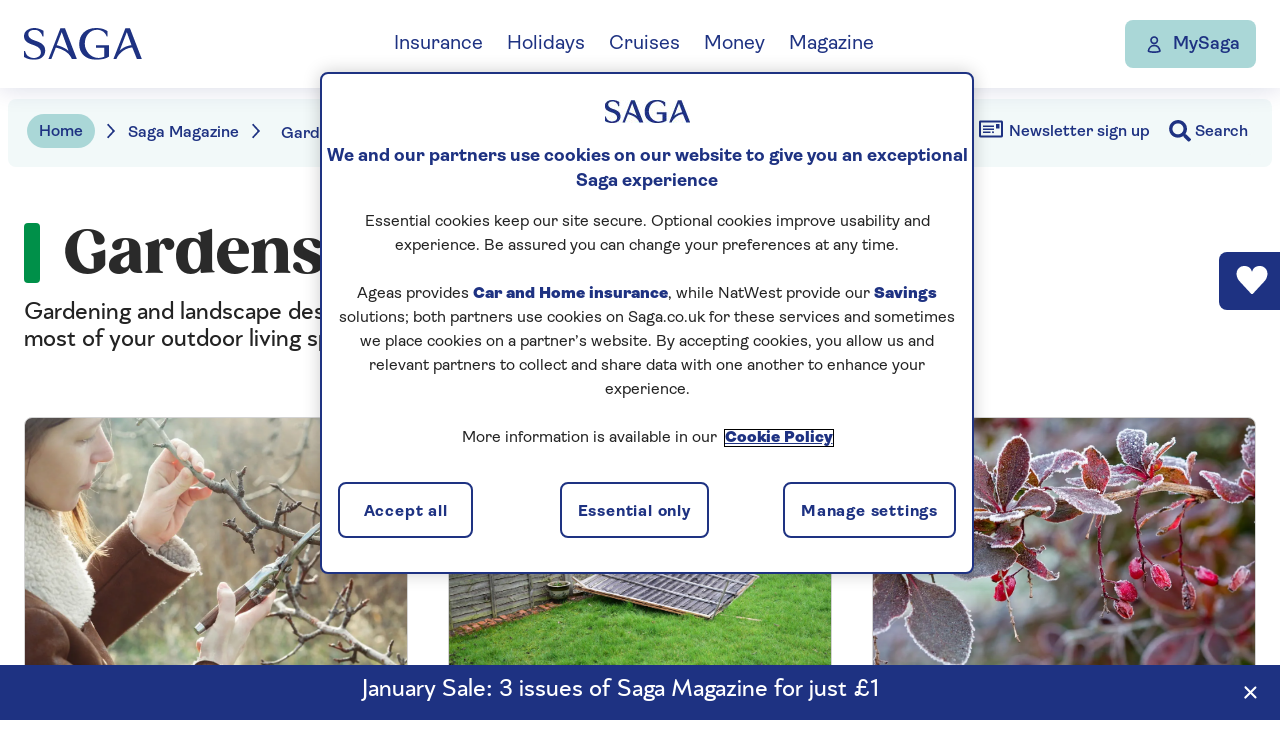

--- FILE ---
content_type: text/html; charset=utf-8
request_url: https://www.saga.co.uk/magazine/gardens
body_size: 18552
content:


<!DOCTYPE html>
<html lang="en">
<head>
    <meta charset="utf-8">
    <meta http-equiv="X-UA-Compatible" content="IE=edge,chrome=1">
    <meta name="viewport" content="width=device-width, initial-scale=1.0, shrink-to-fit=no">
    <!--Favicon-->
    <script type="text/javascript" src="/ruxitagentjs_ICANVfqru_10327251022105625.js" data-dtconfig="rid=RID_-1461862801|rpid=930998706|domain=saga.co.uk|reportUrl=/rb_bf59291zax|app=42e1d0308ffc4e8a|cuc=avi8k5u1|owasp=1|mel=100000|featureHash=ICANVfqru|dpvc=1|lastModification=1765282683951|tp=500,50,0|rdnt=1|uxrgce=1|srbbv=2|agentUri=/ruxitagentjs_ICANVfqru_10327251022105625.js"></script><link rel="apple-touch-icon" sizes="180x180" href="/apple-touch-icon.png?v=1.0.1.402">
    <link rel="icon" type="image/png" sizes="32x32" href="/favicon-32x32.png?v=1.0.1.402">
    <link rel="icon" type="image/png" sizes="16x16" href="/favicon-16x16.png?v=1.0.1.402">
    <link rel="shortcut icon" href="/favicon.ico?v=1.0.1.402" type="image/x-icon" />

    <link rel="preconnect" href="https://asset.saga.co.uk/?v=1.0.1.402">
    <link href="https://asset.saga.co.uk/rebuild/main.css?v=1.0.1.402" rel="stylesheet">
    <link href="https://asset.saga.co.uk/rebuild/mainSpf.css?v=1.0.1.402" rel="stylesheet">


    <!--Sitecore Head Scripts-->
<!--Ensighten--><script src="https://csp.prod.saga.co.uk/sagaplc/saga_group/Bootstrap.js" async></script><!-- OneTrust Cookies Consent Notice start for saga.co.uk --><script type="text/javascript" src="https://cdn-ukwest.onetrust.com/consent/58f92378-d20d-4407-9e29-7e0f2b9e1fe5/OtAutoBlock.js"></script><script src="https://cdn-ukwest.onetrust.com/scripttemplates/otSDKStub.js" type="text/javascript" charset="UTF-8" data-domain-script="58f92378-d20d-4407-9e29-7e0f2b9e1fe5"></script><script type="text/javascript">        function OptanonWrapper() { }</script><!-- OneTrust Cookies Consent Notice end for saga.co.uk --><!--Adobe Launch--><script>(function(g,b,d,f){(function(a,c,d){if(a){var e=b.createElement("style");e.id=c;e.innerHTML=d;a.appendChild(e)}})(b.getElementsByTagName("head")[0],"at-body-style",d);setTimeout(function(){var a=b.getElementsByTagName("head")[0];if(a){var c=b.getElementById("at-body-style");c&&a.removeChild(c)}},f)})(window,document,"body {opacity: 0 !important}",3E3);</script><script src="https://assets.adobedtm.com/f65409d147ea/2694371f85df/launch-5e75695c3207.min.js" async></script><!--END Sitecore Head Scripts-->
        <title>Gardens</title>
    <meta name="title" content="Saga Magazine - Gardens" />
    <meta name="description" content="Gardening and landscape design ideas to help you make the most of your outdoor living space." />
    <meta name="keywords" content="" />
    <link rel="canonical" href="https://www.saga.co.uk/magazine/gardens" />

<!-- Open Graph / Facebook -->
        <meta property="og:title" content="Saga Magazine | Gardens | Saga">

        <meta property="og:type" content="website">

        <meta property="og:image" content="https://www.saga.co.uk/helix-contentlibrary/exceptional/2023/09/shutterstock_gardens-by-design_-vegetable-garden.jpg">

        <meta property="og:url" content="https://www.saga.co.uk/magazine/gardens">

        <meta property="og:description" content="Gardening and landscape design ideas to help you make the most of your outdoor living space.">

        <meta property="og:locale" content="en-GB">


<!-- Twitter -->
        <meta property="twitter:site" content="https://twitter.com/sagauk">

        <meta property="twitter:card" content="summary">

        <meta property="twitter:title" content="Saga Magazine | Gardens | Saga">

        <meta property="twitter:description" content="Gardening and landscape design ideas to help you make the most of your outdoor living space.">

        <meta property="twitter:image" content="https://www.saga.co.uk/helix-contentlibrary/exceptional/2023/09/shutterstock_gardens-by-design_-vegetable-garden.jpg">


    <div id="adl_params" style="display:none;">
        <div data-adl-key="pageType">Home</div>
        <div data-adl-key="vertical">Magazine</div>
        <div data-adl-key="subSection">Gardens</div>
        <div data-adl-key="secondSubSection"></div>
    </div>

</head>
<body>
        <nav class="meganav">
        <a href="#content-start" class="meganav__skip">Skip to content</a>
        <div class="meganav__one">
                <a href="/" class="meganav__logo-link" data-displayText="Saga logo" data-module-type=navigation
                   data-module-name=topnav data-module-placement=header
                   data-item-type="logo" data-item-id='topnav|||logo|SAGA logo' data-item-position="0">
                    <img class="meganav__logo" src="/helix-contentlibrary/saga/global_components/saga_logo.svg?v=1.0.1.402" alt="Saga logo">
                </a>

                <div class="meganav__controls">
                    <a href="/my/account" class="meganav__mysaga" data-displayText="MySaga" data-module-type=navigation
                       data-module-name=topnav data-module-placement=header
                       data-item-type="login" data-item-id='topnav|||login|MySaga' 
                       data-item-position="6">
                        <img src="https://www.saga.co.uk/helix-contentlibrary/saga/global_components/account.svg" alt="Account icon">
                        <span class="meganav__mysaga-label">MySaga</span>
                    </a>
                    <button class="meganav__open">
                        <div class="meganav__open-icon">
                            <span></span>
                            <span></span>
                            <span></span>
                        </div>
                        Menu
                    </button>
                </div>
                <div class="meganav__two-controls">
                    <button class="meganav__back">
                        Back
                    </button>
                    <button class="meganav__close" data-displayText="close menu" data-module-type="navigation" data-module-name="navbody" data-module-placement="header"
                            data-item-type="nav-close" data-item-id="navbody|||nav-close|Close menu" data-item-position="1.2">
                        Close menu
                    </button>
                </div>
                <ul class="meganav__one-list">
                        <li>
                            <a href="#" class="meganav__one-link" data-displayText='Insurance' data-module-type='navigation'
                               data-module-name='topnav' data-module-placement='header'
                               data-item-type='nav-expander'
                               data-item-id='topnav|||nav-expander|Insurance'
                               data-item-position='1'>
                                Insurance
                            </a>

                            <div class="meganav__two">
                                
                                <a href="/insurance" class="meganav__view-all"
                                   data-displayText='Go to Insurance' data-parent-DisplayText='Insurance'
                                   data-module-type='navigation'
                                   data-module-name="navbody" data-module-placement='header' data-item-type="link"
                                   data-item-id='navbody|Insurance||link|Go to Insurance'
                                   data-item-position='1.1'>
                                Go to <span>Insurance</span>
                                </a>

                                <ul class="meganav__two-list">
                                        <li >
                                            <a href="#">Car</a>
                                                <ul class="meganav__three-list">
                                                        <li>
                                                            <a href="/car-insurance"  data-displayText='Car insurance'
                                                               data-parent-DisplayText='Insurance' data-navmenu__heading='Car'
                                                               data-module-type='navigation' data-module-name='navbody'
                                                               data-module-placement=header
                                                               data-item-type='link'
                                                               data-item-id='navbody|Insurance|Car|link|Car insurance'
                                                               data-item-position='1.3.1'>
                                                                Car insurance

                                                            </a>
                                                        </li>
                                                        <li>
                                                            <a href="/car-insurance/over-50s"  data-displayText='Over 50s car insurance'
                                                               data-parent-DisplayText='Insurance' data-navmenu__heading='Car'
                                                               data-module-type='navigation' data-module-name='navbody'
                                                               data-module-placement=header
                                                               data-item-type='link'
                                                               data-item-id='navbody|Insurance|Car|link|Over 50s car insurance'
                                                               data-item-position='1.3.2'>
                                                                Over 50s car insurance

                                                            </a>
                                                        </li>
                                                        <li>
                                                            <a href="/car-insurance/fixed-price"  data-displayText='Fixed price car insurance'
                                                               data-parent-DisplayText='Insurance' data-navmenu__heading='Car'
                                                               data-module-type='navigation' data-module-name='navbody'
                                                               data-module-placement=header
                                                               data-item-type='link'
                                                               data-item-id='navbody|Insurance|Car|link|Fixed price car insurance'
                                                               data-item-position='1.3.3'>
                                                                Fixed price car insurance

                                                            </a>
                                                        </li>
                                                        <li>
                                                            <a href="/car-insurance/additional-cover-options"  data-displayText='Car insurance add-ons'
                                                               data-parent-DisplayText='Insurance' data-navmenu__heading='Car'
                                                               data-module-type='navigation' data-module-name='navbody'
                                                               data-module-placement=header
                                                               data-item-type='link'
                                                               data-item-id='navbody|Insurance|Car|link|Car insurance add-ons'
                                                               data-item-position='1.3.4'>
                                                                Car insurance add-ons

                                                            </a>
                                                        </li>
                                                        <li>
                                                            <a href="/car-insurance/electric-car"  data-displayText='Electric car insurance'
                                                               data-parent-DisplayText='Insurance' data-navmenu__heading='Car'
                                                               data-module-type='navigation' data-module-name='navbody'
                                                               data-module-placement=header
                                                               data-item-type='link'
                                                               data-item-id='navbody|Insurance|Car|link|Electric car insurance'
                                                               data-item-position='1.3.5'>
                                                                Electric car insurance

                                                            </a>
                                                        </li>
                                                        <li>
                                                            <a href="/car-insurance/breakdown-cover"  data-displayText='Breakdown cover'
                                                               data-parent-DisplayText='Insurance' data-navmenu__heading='Car'
                                                               data-module-type='navigation' data-module-name='navbody'
                                                               data-module-placement=header
                                                               data-item-type='link'
                                                               data-item-id='navbody|Insurance|Car|link|Breakdown cover'
                                                               data-item-position='1.3.6'>
                                                                Breakdown cover

                                                            </a>
                                                        </li>
                                                        <li>
                                                            <a href="/car-insurance/eu-cover"  data-displayText='European cover'
                                                               data-parent-DisplayText='Insurance' data-navmenu__heading='Car'
                                                               data-module-type='navigation' data-module-name='navbody'
                                                               data-module-placement=header
                                                               data-item-type='link'
                                                               data-item-id='navbody|Insurance|Car|link|European cover'
                                                               data-item-position='1.3.7'>
                                                                European cover

                                                            </a>
                                                        </li>
                                                </ul>
                                                                                            <ul class="meganav__three-list meganav__three-list--secondary">
                                                        <li>
                                                            <a href="/car-insurance/how-to-make-a-claim"  data-displayText='Make a car claim' data-parent-DisplayText='Insurance'
                                                               data-navmenu__heading='Car' data-module-type='navigation'
                                                               data-module-name='navbody' data-module-placement='header'
                                                               data-item-type='link'
                                                               data-item-id='navbody|Insurance|Car|link|Make a car claim'
                                                               data-item-position='1.3.8'>
                                                                Make a car claim

                                                            </a>
                                                        </li>
                                                        <li>
                                                            <a href="/car-insurance/faqs"  data-displayText='Car insurance FAQs' data-parent-DisplayText='Insurance'
                                                               data-navmenu__heading='Car' data-module-type='navigation'
                                                               data-module-name='navbody' data-module-placement='header'
                                                               data-item-type='link'
                                                               data-item-id='navbody|Insurance|Car|link|Car insurance FAQs'
                                                               data-item-position='1.3.9'>
                                                                Car insurance FAQs

                                                            </a>
                                                        </li>
                                                </ul>
                                                                                    </li>
                                        <li >
                                            <a href="#">Home</a>
                                                <ul class="meganav__three-list">
                                                        <li>
                                                            <a href="/home-insurance"  data-displayText='Home insurance'
                                                               data-parent-DisplayText='Insurance' data-navmenu__heading='Home'
                                                               data-module-type='navigation' data-module-name='navbody'
                                                               data-module-placement=header
                                                               data-item-type='link'
                                                               data-item-id='navbody|Insurance|Home|link|Home insurance'
                                                               data-item-position='1.4.1'>
                                                                Home insurance

                                                            </a>
                                                        </li>
                                                        <li>
                                                            <a href="/home-insurance/buildings-and-contents-insurance"  data-displayText='Buildings &amp; contents insurance'
                                                               data-parent-DisplayText='Insurance' data-navmenu__heading='Home'
                                                               data-module-type='navigation' data-module-name='navbody'
                                                               data-module-placement=header
                                                               data-item-type='link'
                                                               data-item-id='navbody|Insurance|Home|link|Buildings & contents insurance'
                                                               data-item-position='1.4.2'>
                                                                Buildings & contents insurance

                                                            </a>
                                                        </li>
                                                        <li>
                                                            <a href="/home-insurance/over-50s"  data-displayText='Over 50s home insurance'
                                                               data-parent-DisplayText='Insurance' data-navmenu__heading='Home'
                                                               data-module-type='navigation' data-module-name='navbody'
                                                               data-module-placement=header
                                                               data-item-type='link'
                                                               data-item-id='navbody|Insurance|Home|link|Over 50s home insurance'
                                                               data-item-position='1.4.3'>
                                                                Over 50s home insurance

                                                            </a>
                                                        </li>
                                                        <li>
                                                            <a href="/home-insurance/contents-insurance"  data-displayText='Contents insurance'
                                                               data-parent-DisplayText='Insurance' data-navmenu__heading='Home'
                                                               data-module-type='navigation' data-module-name='navbody'
                                                               data-module-placement=header
                                                               data-item-type='link'
                                                               data-item-id='navbody|Insurance|Home|link|Contents insurance'
                                                               data-item-position='1.4.4'>
                                                                Contents insurance

                                                            </a>
                                                        </li>
                                                        <li>
                                                            <a href="/home-insurance/renters-contents-insurance"  data-displayText='Renters insurance'
                                                               data-parent-DisplayText='Insurance' data-navmenu__heading='Home'
                                                               data-module-type='navigation' data-module-name='navbody'
                                                               data-module-placement=header
                                                               data-item-type='link'
                                                               data-item-id='navbody|Insurance|Home|link|Renters insurance'
                                                               data-item-position='1.4.5'>
                                                                Renters insurance

                                                            </a>
                                                        </li>
                                                        <li>
                                                            <a href="/home-insurance/additional-cover-options"  data-displayText='Home insurance add-ons'
                                                               data-parent-DisplayText='Insurance' data-navmenu__heading='Home'
                                                               data-module-type='navigation' data-module-name='navbody'
                                                               data-module-placement=header
                                                               data-item-type='link'
                                                               data-item-id='navbody|Insurance|Home|link|Home insurance add-ons'
                                                               data-item-position='1.4.6'>
                                                                Home insurance add-ons

                                                            </a>
                                                        </li>
                                                        <li>
                                                            <a href="/home-insurance/3-year-fixed-price"  data-displayText='Fixed price home insurance'
                                                               data-parent-DisplayText='Insurance' data-navmenu__heading='Home'
                                                               data-module-type='navigation' data-module-name='navbody'
                                                               data-module-placement=header
                                                               data-item-type='link'
                                                               data-item-id='navbody|Insurance|Home|link|Fixed price home insurance'
                                                               data-item-position='1.4.7'>
                                                                Fixed price home insurance

                                                            </a>
                                                        </li>
                                                </ul>
                                                                                            <ul class="meganav__three-list meganav__three-list--secondary">
                                                        <li>
                                                            <a href="/home-insurance/how-to-make-a-claim"  data-displayText='Make a home claim' data-parent-DisplayText='Insurance'
                                                               data-navmenu__heading='Home' data-module-type='navigation'
                                                               data-module-name='navbody' data-module-placement='header'
                                                               data-item-type='link'
                                                               data-item-id='navbody|Insurance|Home|link|Make a home claim'
                                                               data-item-position='1.4.8'>
                                                                Make a home claim

                                                            </a>
                                                        </li>
                                                        <li>
                                                            <a href="/home-insurance/faqs"  data-displayText='Home insurance FAQs' data-parent-DisplayText='Insurance'
                                                               data-navmenu__heading='Home' data-module-type='navigation'
                                                               data-module-name='navbody' data-module-placement='header'
                                                               data-item-type='link'
                                                               data-item-id='navbody|Insurance|Home|link|Home insurance FAQs'
                                                               data-item-position='1.4.9'>
                                                                Home insurance FAQs

                                                            </a>
                                                        </li>
                                                </ul>
                                                                                    </li>
                                        <li >
                                            <a href="#">Travel</a>
                                                <ul class="meganav__three-list">
                                                        <li>
                                                            <a href="/travel-insurance"  data-displayText='Travel insurance'
                                                               data-parent-DisplayText='Insurance' data-navmenu__heading='Travel'
                                                               data-module-type='navigation' data-module-name='navbody'
                                                               data-module-placement=header
                                                               data-item-type='link'
                                                               data-item-id='navbody|Insurance|Travel|link|Travel insurance'
                                                               data-item-position='1.5.1'>
                                                                Travel insurance

                                                            </a>
                                                        </li>
                                                        <li>
                                                            <a href="/travel-insurance/single-trip-travel-insurance"  data-displayText='Single trip travel insurance'
                                                               data-parent-DisplayText='Insurance' data-navmenu__heading='Travel'
                                                               data-module-type='navigation' data-module-name='navbody'
                                                               data-module-placement=header
                                                               data-item-type='link'
                                                               data-item-id='navbody|Insurance|Travel|link|Single trip travel insurance'
                                                               data-item-position='1.5.2'>
                                                                Single trip travel insurance

                                                            </a>
                                                        </li>
                                                        <li>
                                                            <a href="/travel-insurance/pre-existing-medical-conditions"  data-displayText='Existing medical conditions'
                                                               data-parent-DisplayText='Insurance' data-navmenu__heading='Travel'
                                                               data-module-type='navigation' data-module-name='navbody'
                                                               data-module-placement=header
                                                               data-item-type='link'
                                                               data-item-id='navbody|Insurance|Travel|link|Existing medical conditions'
                                                               data-item-position='1.5.3'>
                                                                Existing medical conditions

                                                            </a>
                                                        </li>
                                                        <li>
                                                            <a href="/travel-insurance/annual-travel-insurance"  data-displayText='Annual travel insurance'
                                                               data-parent-DisplayText='Insurance' data-navmenu__heading='Travel'
                                                               data-module-type='navigation' data-module-name='navbody'
                                                               data-module-placement=header
                                                               data-item-type='link'
                                                               data-item-id='navbody|Insurance|Travel|link|Annual travel insurance'
                                                               data-item-position='1.5.4'>
                                                                Annual travel insurance

                                                            </a>
                                                        </li>
                                                        <li>
                                                            <a href="/travel-insurance/cruise"  data-displayText='Cruise travel insurance'
                                                               data-parent-DisplayText='Insurance' data-navmenu__heading='Travel'
                                                               data-module-type='navigation' data-module-name='navbody'
                                                               data-module-placement=header
                                                               data-item-type='link'
                                                               data-item-id='navbody|Insurance|Travel|link|Cruise travel insurance'
                                                               data-item-position='1.5.5'>
                                                                Cruise travel insurance

                                                            </a>
                                                        </li>
                                                        <li>
                                                            <a href="/travel-insurance/over-70"  data-displayText='Over 70s travel insurance'
                                                               data-parent-DisplayText='Insurance' data-navmenu__heading='Travel'
                                                               data-module-type='navigation' data-module-name='navbody'
                                                               data-module-placement=header
                                                               data-item-type='link'
                                                               data-item-id='navbody|Insurance|Travel|link|Over 70s travel insurance'
                                                               data-item-position='1.5.6'>
                                                                Over 70s travel insurance

                                                            </a>
                                                        </li>
                                                        <li>
                                                            <a href="/travel-insurance/delayed-flight-assistance"  data-displayText='Delayed Flight Assistance'
                                                               data-parent-DisplayText='Insurance' data-navmenu__heading='Travel'
                                                               data-module-type='navigation' data-module-name='navbody'
                                                               data-module-placement=header
                                                               data-item-type='link'
                                                               data-item-id='navbody|Insurance|Travel|link|Delayed Flight Assistance'
                                                               data-item-position='1.5.7'>
                                                                Delayed Flight Assistance

                                                            </a>
                                                        </li>
                                                </ul>
                                                                                            <ul class="meganav__three-list meganav__three-list--secondary">
                                                        <li>
                                                            <a href="/travel-insurance/how-to-make-a-claim"  data-displayText='Make a travel claim' data-parent-DisplayText='Insurance'
                                                               data-navmenu__heading='Travel' data-module-type='navigation'
                                                               data-module-name='navbody' data-module-placement='header'
                                                               data-item-type='link'
                                                               data-item-id='navbody|Insurance|Travel|link|Make a travel claim'
                                                               data-item-position='1.5.8'>
                                                                Make a travel claim

                                                            </a>
                                                        </li>
                                                        <li>
                                                            <a href="/travel-insurance/faqs"  data-displayText='Travel insurance FAQs' data-parent-DisplayText='Insurance'
                                                               data-navmenu__heading='Travel' data-module-type='navigation'
                                                               data-module-name='navbody' data-module-placement='header'
                                                               data-item-type='link'
                                                               data-item-id='navbody|Insurance|Travel|link|Travel insurance FAQs'
                                                               data-item-position='1.5.9'>
                                                                Travel insurance FAQs

                                                            </a>
                                                        </li>
                                                </ul>
                                                                                    </li>
                                        <li >
                                            <a href="#">Private medical</a>
                                                <ul class="meganav__three-list">
                                                        <li>
                                                            <a href="/health-insurance"  data-displayText='Health insurance'
                                                               data-parent-DisplayText='Insurance' data-navmenu__heading='Private medical'
                                                               data-module-type='navigation' data-module-name='navbody'
                                                               data-module-placement=header
                                                               data-item-type='link'
                                                               data-item-id='navbody|Insurance|Private medical|link|Health insurance'
                                                               data-item-position='1.6.1'>
                                                                Health insurance

                                                            </a>
                                                        </li>
                                                        <li>
                                                            <a href="/health-insurance/compare-healthplans"  data-displayText='Compare healthplans'
                                                               data-parent-DisplayText='Insurance' data-navmenu__heading='Private medical'
                                                               data-module-type='navigation' data-module-name='navbody'
                                                               data-module-placement=header
                                                               data-item-type='link'
                                                               data-item-id='navbody|Insurance|Private medical|link|Compare healthplans'
                                                               data-item-position='1.6.2'>
                                                                Compare healthplans

                                                            </a>
                                                        </li>
                                                        <li>
                                                            <a href="/health-insurance/what-is-health-insurance"  data-displayText='What is health insurance?'
                                                               data-parent-DisplayText='Insurance' data-navmenu__heading='Private medical'
                                                               data-module-type='navigation' data-module-name='navbody'
                                                               data-module-placement=header
                                                               data-item-type='link'
                                                               data-item-id='navbody|Insurance|Private medical|link|What is health insurance'
                                                               data-item-position='1.6.3'>
                                                                What is health insurance?

                                                            </a>
                                                        </li>
                                                        <li>
                                                            <a href="/health-insurance/switching-provider"  data-displayText='Switching provider'
                                                               data-parent-DisplayText='Insurance' data-navmenu__heading='Private medical'
                                                               data-module-type='navigation' data-module-name='navbody'
                                                               data-module-placement=header
                                                               data-item-type='link'
                                                               data-item-id='navbody|Insurance|Private medical|link|Switching provider'
                                                               data-item-position='1.6.4'>
                                                                Switching provider

                                                            </a>
                                                        </li>
                                                        <li>
                                                            <a href="/health-insurance/over-60s"  data-displayText='Over 60s health insurance'
                                                               data-parent-DisplayText='Insurance' data-navmenu__heading='Private medical'
                                                               data-module-type='navigation' data-module-name='navbody'
                                                               data-module-placement=header
                                                               data-item-type='link'
                                                               data-item-id='navbody|Insurance|Private medical|link|Over 60s health insurance'
                                                               data-item-position='1.6.5'>
                                                                Over 60s health insurance

                                                            </a>
                                                        </li>
                                                        <li>
                                                            <a href="/health-insurance/options-to-improve-your-cover"  data-displayText='Options to improve cover'
                                                               data-parent-DisplayText='Insurance' data-navmenu__heading='Private medical'
                                                               data-module-type='navigation' data-module-name='navbody'
                                                               data-module-placement=header
                                                               data-item-type='link'
                                                               data-item-id='navbody|Insurance|Private medical|link|Options to improve cover'
                                                               data-item-position='1.6.6'>
                                                                Options to improve cover

                                                            </a>
                                                        </li>
                                                        <li>
                                                            <a href="/health-insurance/your-choice-of-hospital"  data-displayText='Your choice of hospital'
                                                               data-parent-DisplayText='Insurance' data-navmenu__heading='Private medical'
                                                               data-module-type='navigation' data-module-name='navbody'
                                                               data-module-placement=header
                                                               data-item-type='link'
                                                               data-item-id='navbody|Insurance|Private medical|link|Your choice of hospital'
                                                               data-item-position='1.6.7'>
                                                                Your choice of hospital

                                                            </a>
                                                        </li>
                                                </ul>
                                                                                            <ul class="meganav__three-list meganav__three-list--secondary">
                                                        <li>
                                                            <a href="/health-insurance/how-to-make-a-claim"  data-displayText='Make a health claim' data-parent-DisplayText='Insurance'
                                                               data-navmenu__heading='Private medical' data-module-type='navigation'
                                                               data-module-name='navbody' data-module-placement='header'
                                                               data-item-type='link'
                                                               data-item-id='navbody|Insurance|Private medical|link|Make a health claim'
                                                               data-item-position='1.6.8'>
                                                                Make a health claim

                                                            </a>
                                                        </li>
                                                        <li>
                                                            <a href="/health-insurance/faqs"  data-displayText='Health insurance FAQs' data-parent-DisplayText='Insurance'
                                                               data-navmenu__heading='Private medical' data-module-type='navigation'
                                                               data-module-name='navbody' data-module-placement='header'
                                                               data-item-type='link'
                                                               data-item-id='navbody|Insurance|Private medical|link|Health insurance FAQs'
                                                               data-item-position='1.6.9'>
                                                                Health insurance FAQs

                                                            </a>
                                                        </li>
                                                </ul>
                                                                                    </li>
                                        <li >
                                            <a href="#">Other</a>
                                                <ul class="meganav__three-list">
                                                        <li>
                                                            <a href="/landlord-insurance"  data-displayText='Landlord insurance'
                                                               data-parent-DisplayText='Insurance' data-navmenu__heading='Other'
                                                               data-module-type='navigation' data-module-name='navbody'
                                                               data-module-placement=header
                                                               data-item-type='link'
                                                               data-item-id='navbody|Insurance|Other|link|Landlord insurance'
                                                               data-item-position='1.7.1'>
                                                                Landlord insurance

                                                            </a>
                                                        </li>
                                                        <li>
                                                            <a href="/motorhome-insurance"  data-displayText='Motorhome insurance'
                                                               data-parent-DisplayText='Insurance' data-navmenu__heading='Other'
                                                               data-module-type='navigation' data-module-name='navbody'
                                                               data-module-placement=header
                                                               data-item-type='link'
                                                               data-item-id='navbody|Insurance|Other|link|Motorhome insurance'
                                                               data-item-position='1.7.2'>
                                                                Motorhome insurance

                                                            </a>
                                                        </li>
                                                        <li>
                                                            <a href="/insurance/customer-hub/policy-books"  data-displayText='Policy books'
                                                               data-parent-DisplayText='Insurance' data-navmenu__heading='Other'
                                                               data-module-type='navigation' data-module-name='navbody'
                                                               data-module-placement=header
                                                               data-item-type='link'
                                                               data-item-id='navbody|Insurance|Other|link|Policy books'
                                                               data-item-position='1.7.3'>
                                                                Policy books

                                                            </a>
                                                        </li>
                                                </ul>
                                                                                            <div class="meganav__card">
            <div class="meganav__card-title">Already a customer?</div>

        <div class="meganav__card-body">Find everything you need for claims, renewals, and policy changes all in one place.</div>
        <a class="meganav__card-cta" href="/insurance/customer-hub" data-displayText='Visit the Customer Hub' data-parent-DisplayText='Insurance' data-navmenu__heading='Already a customer?'
           data-module-type='navigation'
           data-module-name='navbody' data-module-placement='header'
           data-item-type='login-banner'
           data-item-id='navbody|Insurance|Already a customer?|login-banner|Visit the Customer Hub' 
           data-item-position='1.8'>Visit the Customer Hub</a>
    </div>

                                        </li>
                                </ul>
                                <div class="meganav__help">
                                        <a href="#">
                                            <span>Insurance</span>
                                            <span>help and resources</span>
                                        </a>
                                        <ul class="meganav__help-list">
                                                <li>
                                                    <a href="/contact-us/insurance" data-displayText='Contact us' data-parent-DisplayText='Insurance' 
                                                       data-navmenu__heading='help and resources' data-module-type='navigation'
                                                       data-module-name='help-section' data-module-placement='header'
                                                       data-item-type='link'
                                                       data-item-id='help-section|Insurance|help and resources|link|Contact us'
                                                       data-item-position='7.1'>Contact us</a>
                                                </li>
                                                <li>
                                                    <a href="/insurance/saga-insurance-bereavement-service" data-displayText='Bereavement service' data-parent-DisplayText='Insurance' 
                                                       data-navmenu__heading='help and resources' data-module-type='navigation'
                                                       data-module-name='help-section' data-module-placement='header'
                                                       data-item-type='link'
                                                       data-item-id='help-section|Insurance|help and resources|link|Bereavement service'
                                                       data-item-position='7.2'>Bereavement service</a>
                                                </li>
                                                <li>
                                                    <a href="/insurance/saga-insurance-support-services" data-displayText='Support services' data-parent-DisplayText='Insurance' 
                                                       data-navmenu__heading='help and resources' data-module-type='navigation'
                                                       data-module-name='help-section' data-module-placement='header'
                                                       data-item-type='link'
                                                       data-item-id='help-section|Insurance|help and resources|link|Support services'
                                                       data-item-position='7.3'>Support services</a>
                                                </li>
                                                <li>
                                                    <a href="/insurance/emails" data-displayText='Hear more from us' data-parent-DisplayText='Insurance' 
                                                       data-navmenu__heading='help and resources' data-module-type='navigation'
                                                       data-module-name='help-section' data-module-placement='header'
                                                       data-item-type='link'
                                                       data-item-id='help-section|Insurance|help and resources|link|Hear more from us'
                                                       data-item-position='7.4'>Hear more from us</a>
                                                </li>
                                                <li>
                                                    <a href="/insurance/guides-to-insurance" data-displayText='Insurance guides' data-parent-DisplayText='Insurance' 
                                                       data-navmenu__heading='help and resources' data-module-type='navigation'
                                                       data-module-name='help-section' data-module-placement='header'
                                                       data-item-type='link'
                                                       data-item-id='help-section|Insurance|help and resources|link|Insurance guides'
                                                       data-item-position='7.5'>Insurance guides</a>
                                                </li>
                                        </ul>
                                </div>
                            </div>
                        </li>
                        <li>
                            <a href="#" class="meganav__one-link" data-displayText='Holidays' data-module-type='navigation'
                               data-module-name='topnav' data-module-placement='header'
                               data-item-type='nav-expander'
                               data-item-id='topnav|||nav-expander|Holidays'
                               data-item-position='2'>
                                Holidays
                            </a>

                            <div class="meganav__two">
                                
                                <a href="https://holiday.saga.co.uk/" class="meganav__view-all"
                                   data-displayText='Go to Holidays' data-parent-DisplayText='Holidays'
                                   data-module-type='navigation'
                                   data-module-name="navbody" data-module-placement='header' data-item-type="link"
                                   data-item-id='navbody|Holidays||link|Go to Holidays'
                                   data-item-position='2.1'>
                                Go to <span>Holidays</span>
                                </a>

                                <ul class="meganav__two-list">
                                        <li >
                                            <a href="#">Escorted tours </a>
                                                <ul class="meganav__three-list">
                                                        <li>
                                                            <a href="https://holiday.saga.co.uk/holidays/holiday-types/escorted-tours"  data-displayText='Escorted tours'
                                                               data-parent-DisplayText='Holidays' data-navmenu__heading='Escorted tours '
                                                               data-module-type='navigation' data-module-name='navbody'
                                                               data-module-placement=header
                                                               data-item-type='link'
                                                               data-item-id='navbody|Holidays|Escorted tours |link|Escorted tours'
                                                               data-item-position='2.3.1'>
                                                                Escorted tours

                                                            </a>
                                                        </li>
                                                        <li>
                                                            <a href="https://holiday.saga.co.uk/offers/escorted-tours"  data-displayText='Escorted tour offers'
                                                               data-parent-DisplayText='Holidays' data-navmenu__heading='Escorted tours '
                                                               data-module-type='navigation' data-module-name='navbody'
                                                               data-module-placement=header
                                                               data-item-type='link'
                                                               data-item-id='navbody|Holidays|Escorted tours |link|Escorted tour offers'
                                                               data-item-position='2.3.2'>
                                                                Escorted tour offers

                                                            </a>
                                                        </li>
                                                        <li>
                                                            <a href="https://holiday.saga.co.uk/holidays/holiday-types/other/singles"  data-displayText='Solo escorted tours'
                                                               data-parent-DisplayText='Holidays' data-navmenu__heading='Escorted tours '
                                                               data-module-type='navigation' data-module-name='navbody'
                                                               data-module-placement=header
                                                               data-item-type='link'
                                                               data-item-id='navbody|Holidays|Escorted tours |link|Solo escorted tours'
                                                               data-item-position='2.3.3'>
                                                                Solo escorted tours

                                                            </a>
                                                        </li>
                                                        <li>
                                                            <a href="https://holiday.saga.co.uk/holidays/holiday-types/escorted-tours/safari"  data-displayText='Safari tours'
                                                               data-parent-DisplayText='Holidays' data-navmenu__heading='Escorted tours '
                                                               data-module-type='navigation' data-module-name='navbody'
                                                               data-module-placement=header
                                                               data-item-type='link'
                                                               data-item-id='navbody|Holidays|Escorted tours |link|Safari tours'
                                                               data-item-position='2.3.4'>
                                                                Safari tours

                                                            </a>
                                                        </li>
                                                        <li>
                                                            <a href="https://holiday.saga.co.uk/holidays/holiday-types/escorted-tours/rail-journeys"  data-displayText='Rail journeys '
                                                               data-parent-DisplayText='Holidays' data-navmenu__heading='Escorted tours '
                                                               data-module-type='navigation' data-module-name='navbody'
                                                               data-module-placement=header
                                                               data-item-type='link'
                                                               data-item-id='navbody|Holidays|Escorted tours |link|Rail journeys '
                                                               data-item-position='2.3.5'>
                                                                Rail journeys 

                                                            </a>
                                                        </li>
                                                </ul>
                                                                                                                                </li>
                                        <li >
                                            <a href="#">Hotel stays</a>
                                                <ul class="meganav__three-list">
                                                        <li>
                                                            <a href="https://holiday.saga.co.uk/holidays/holiday-types/hotel"  data-displayText='Hotel stays'
                                                               data-parent-DisplayText='Holidays' data-navmenu__heading='Hotel stays'
                                                               data-module-type='navigation' data-module-name='navbody'
                                                               data-module-placement=header
                                                               data-item-type='link'
                                                               data-item-id='navbody|Holidays|Hotel stays|link|Hotel stays'
                                                               data-item-position='2.4.1'>
                                                                Hotel stays

                                                            </a>
                                                        </li>
                                                        <li>
                                                            <a href="https://holiday.saga.co.uk/offers/hotel-stays"  data-displayText='Hotel stays offers '
                                                               data-parent-DisplayText='Holidays' data-navmenu__heading='Hotel stays'
                                                               data-module-type='navigation' data-module-name='navbody'
                                                               data-module-placement=header
                                                               data-item-type='link'
                                                               data-item-id='navbody|Holidays|Hotel stays|link|Hotel stays offers '
                                                               data-item-position='2.4.2'>
                                                                Hotel stays offers 

                                                            </a>
                                                        </li>
                                                        <li>
                                                            <a href="https://holiday.saga.co.uk/holidays/holiday-types/hotel/solo-travellers"  data-displayText='Solo hotel stays'
                                                               data-parent-DisplayText='Holidays' data-navmenu__heading='Hotel stays'
                                                               data-module-type='navigation' data-module-name='navbody'
                                                               data-module-placement=header
                                                               data-item-type='link'
                                                               data-item-id='navbody|Holidays|Hotel stays|link|Solo hotel stays'
                                                               data-item-position='2.4.3'>
                                                                Solo hotel stays

                                                            </a>
                                                        </li>
                                                        <li>
                                                            <a href="https://holiday.saga.co.uk/holidays/holiday-types/other/all-inclusive"  data-displayText='All inclusive'
                                                               data-parent-DisplayText='Holidays' data-navmenu__heading='Hotel stays'
                                                               data-module-type='navigation' data-module-name='navbody'
                                                               data-module-placement=header
                                                               data-item-type='link'
                                                               data-item-id='navbody|Holidays|Hotel stays|link|All inclusive'
                                                               data-item-position='2.4.4'>
                                                                All inclusive

                                                            </a>
                                                        </li>
                                                        <li>
                                                            <a href="https://holiday.saga.co.uk/holidays/holiday-types/other/winter-sun"  data-displayText='Winter sun'
                                                               data-parent-DisplayText='Holidays' data-navmenu__heading='Hotel stays'
                                                               data-module-type='navigation' data-module-name='navbody'
                                                               data-module-placement=header
                                                               data-item-type='link'
                                                               data-item-id='navbody|Holidays|Hotel stays|link|Winter sun'
                                                               data-item-position='2.4.5'>
                                                                Winter sun

                                                            </a>
                                                        </li>
                                                </ul>
                                                                                                                                </li>
                                        <li >
                                            <a href="#">Special interest</a>
                                                <ul class="meganav__three-list">
                                                        <li>
                                                            <a href="https://holiday.saga.co.uk/holidays/holiday-types/special-interest/birdwatching"  data-displayText='Birdwatching  '
                                                               data-parent-DisplayText='Holidays' data-navmenu__heading='Special interest'
                                                               data-module-type='navigation' data-module-name='navbody'
                                                               data-module-placement=header
                                                               data-item-type='link'
                                                               data-item-id='navbody|Holidays|Special interest|link|Birdwatching  '
                                                               data-item-position='2.5.1'>
                                                                Birdwatching  

                                                            </a>
                                                        </li>
                                                        <li>
                                                            <a href="https://holiday.saga.co.uk/holidays/holiday-types/special-interest/walking"  data-displayText='Walking'
                                                               data-parent-DisplayText='Holidays' data-navmenu__heading='Special interest'
                                                               data-module-type='navigation' data-module-name='navbody'
                                                               data-module-placement=header
                                                               data-item-type='link'
                                                               data-item-id='navbody|Holidays|Special interest|link|Walking'
                                                               data-item-position='2.5.2'>
                                                                Walking

                                                            </a>
                                                        </li>
                                                        <li>
                                                            <a href="https://holiday.saga.co.uk/holidays/holiday-types/special-interest/food"  data-displayText='Food'
                                                               data-parent-DisplayText='Holidays' data-navmenu__heading='Special interest'
                                                               data-module-type='navigation' data-module-name='navbody'
                                                               data-module-placement=header
                                                               data-item-type='link'
                                                               data-item-id='navbody|Holidays|Special interest|link|Food'
                                                               data-item-position='2.5.3'>
                                                                Food

                                                            </a>
                                                        </li>
                                                        <li>
                                                            <a href="https://holiday.saga.co.uk/holidays/holiday-types/special-interest/archaeology"  data-displayText='Archaeology'
                                                               data-parent-DisplayText='Holidays' data-navmenu__heading='Special interest'
                                                               data-module-type='navigation' data-module-name='navbody'
                                                               data-module-placement=header
                                                               data-item-type='link'
                                                               data-item-id='navbody|Holidays|Special interest|link|Archaeology'
                                                               data-item-position='2.5.4'>
                                                                Archaeology

                                                            </a>
                                                        </li>
                                                        <li>
                                                            <a href="https://holiday.saga.co.uk/holidays/holiday-types/special-interest"  data-displayText='All special interest'
                                                               data-parent-DisplayText='Holidays' data-navmenu__heading='Special interest'
                                                               data-module-type='navigation' data-module-name='navbody'
                                                               data-module-placement=header
                                                               data-item-type='link'
                                                               data-item-id='navbody|Holidays|Special interest|link|All special interest'
                                                               data-item-position='2.5.5'>
                                                                All special interest

                                                            </a>
                                                        </li>
                                                </ul>
                                                                                                                                </li>
                                        <li >
                                            <a href="#">Travel inspiration</a>
                                                <ul class="meganav__three-list">
                                                        <li>
                                                            <a href="https://holiday.saga.co.uk/holidays/destinations"  data-displayText='Destinations'
                                                               data-parent-DisplayText='Holidays' data-navmenu__heading='Travel inspiration'
                                                               data-module-type='navigation' data-module-name='navbody'
                                                               data-module-placement=header
                                                               data-item-type='link'
                                                               data-item-id='navbody|Holidays|Travel inspiration|link|Destinations'
                                                               data-item-position='2.6.1'>
                                                                Destinations

                                                            </a>
                                                        </li>
                                                        <li>
                                                            <a href="https://holiday.saga.co.uk/offers/last-minute-deals"  data-displayText='Last-minute holidays'
                                                               data-parent-DisplayText='Holidays' data-navmenu__heading='Travel inspiration'
                                                               data-module-type='navigation' data-module-name='navbody'
                                                               data-module-placement=header
                                                               data-item-type='link'
                                                               data-item-id='navbody|Holidays|Travel inspiration|link|Last-minute holidays'
                                                               data-item-position='2.6.2'>
                                                                Last-minute holidays

                                                            </a>
                                                        </li>
                                                        <li>
                                                            <a href="https://holiday.saga.co.uk/holidays/2026-holidays"  data-displayText='2026 Saga Holidays'
                                                               data-parent-DisplayText='Holidays' data-navmenu__heading='Travel inspiration'
                                                               data-module-type='navigation' data-module-name='navbody'
                                                               data-module-placement=header
                                                               data-item-type='link'
                                                               data-item-id='navbody|Holidays|Travel inspiration|link|2026 Saga Holidays'
                                                               data-item-position='2.6.3'>
                                                                2026 Saga Holidays

                                                            </a>
                                                        </li>
                                                        <li>
                                                            <a href="https://holiday.saga.co.uk/new-holidays"  data-displayText='New holidays'
                                                               data-parent-DisplayText='Holidays' data-navmenu__heading='Travel inspiration'
                                                               data-module-type='navigation' data-module-name='navbody'
                                                               data-module-placement=header
                                                               data-item-type='link'
                                                               data-item-id='navbody|Holidays|Travel inspiration|link|New holidays'
                                                               data-item-position='2.6.4'>
                                                                New holidays

                                                            </a>
                                                        </li>
                                                        <li>
                                                            <a href="https://holiday.saga.co.uk/blog"  data-displayText='Blog'
                                                               data-parent-DisplayText='Holidays' data-navmenu__heading='Travel inspiration'
                                                               data-module-type='navigation' data-module-name='navbody'
                                                               data-module-placement=header
                                                               data-item-type='link'
                                                               data-item-id='navbody|Holidays|Travel inspiration|link|Blog'
                                                               data-item-position='2.6.5'>
                                                                Blog

                                                            </a>
                                                        </li>
                                                </ul>
                                                                                                                                </li>
                                        <li  class=meganav__card-only>
                                            <a href="#">Existing customers</a>
                                                                                            <div class="meganav__card">
            <div class="meganav__card-title">Already booked a holiday?</div>

        <div class="meganav__card-body">View your booking, travel documents and update details ahead of your holiday.</div>
        <a class="meganav__card-cta" href="https://holiday.saga.co.uk/mybooking/login" data-displayText='View my booking' data-parent-DisplayText='Holidays' data-navmenu__heading='Already booked a holiday?'
           data-module-type='navigation'
           data-module-name='navbody' data-module-placement='header'
           data-item-type='login-banner'
           data-item-id='navbody|Holidays|Already booked a holiday?|login-banner|View my booking' 
           data-item-position='2.8'>View my booking</a>
    </div>

                                        </li>
                                </ul>
                                <div class="meganav__help">
                                        <a href="#">
                                            <span>Holiday</span>
                                            <span>help and resources</span>
                                        </a>
                                        <ul class="meganav__help-list">
                                                <li>
                                                    <a href="https://holiday.saga.co.uk/mybooking/login" data-displayText='Manage my booking' data-parent-DisplayText='Holidays' 
                                                       data-navmenu__heading='help and resources' data-module-type='navigation'
                                                       data-module-name='help-section' data-module-placement='header'
                                                       data-item-type='link'
                                                       data-item-id='help-section|Holidays|help and resources|link|Manage my booking'
                                                       data-item-position='7.1'>Manage my booking</a>
                                                </li>
                                                <li>
                                                    <a href="https://holiday.saga.co.uk/brochures" data-displayText='Request a brochure' data-parent-DisplayText='Holidays' 
                                                       data-navmenu__heading='help and resources' data-module-type='navigation'
                                                       data-module-name='help-section' data-module-placement='header'
                                                       data-item-type='link'
                                                       data-item-id='help-section|Holidays|help and resources|link|Request a brochure'
                                                       data-item-position='7.2'>Request a brochure</a>
                                                </li>
                                                <li>
                                                    <a href="https://holiday.saga.co.uk/#email-only-banner" data-displayText='Hear more from us' data-parent-DisplayText='Holidays' 
                                                       data-navmenu__heading='help and resources' data-module-type='navigation'
                                                       data-module-name='help-section' data-module-placement='header'
                                                       data-item-type='link'
                                                       data-item-id='help-section|Holidays|help and resources|link|Hear more from us'
                                                       data-item-position='7.3'>Hear more from us</a>
                                                </li>
                                                <li>
                                                    <a href="https://holiday.saga.co.uk/contact-us" data-displayText='Contact us' data-parent-DisplayText='Holidays' 
                                                       data-navmenu__heading='help and resources' data-module-type='navigation'
                                                       data-module-name='help-section' data-module-placement='header'
                                                       data-item-type='link'
                                                       data-item-id='help-section|Holidays|help and resources|link|Contact us'
                                                       data-item-position='7.4'>Contact us</a>
                                                </li>
                                                <li>
                                                    <a href="https://holiday.saga.co.uk/faqs" data-displayText='FAQs' data-parent-DisplayText='Holidays' 
                                                       data-navmenu__heading='help and resources' data-module-type='navigation'
                                                       data-module-name='help-section' data-module-placement='header'
                                                       data-item-type='link'
                                                       data-item-id='help-section|Holidays|help and resources|link|FAQs'
                                                       data-item-position='7.5'>FAQs</a>
                                                </li>
                                        </ul>
                                </div>
                            </div>
                        </li>
                        <li>
                            <a href="#" class="meganav__one-link" data-displayText='Cruises' data-module-type='navigation'
                               data-module-name='topnav' data-module-placement='header'
                               data-item-type='nav-expander'
                               data-item-id='topnav|||nav-expander|Cruises'
                               data-item-position='3'>
                                Cruises
                            </a>

                            <div class="meganav__two">
                                
                                <a href="https://travel.saga.co.uk/cruises" class="meganav__view-all"
                                   data-displayText='Go to Cruises' data-parent-DisplayText='Cruises'
                                   data-module-type='navigation'
                                   data-module-name="navbody" data-module-placement='header' data-item-type="link"
                                   data-item-id='navbody|Cruises||link|Go to Cruises'
                                   data-item-position='3.1'>
                                Go to <span>Cruises</span>
                                </a>

                                <ul class="meganav__two-list">
                                        <li >
                                            <a href="#">Ocean cruises</a>
                                                <ul class="meganav__three-list">
                                                        <li>
                                                            <a href="https://travel.saga.co.uk/cruises/ocean/2026-cruise-season.aspx"  data-displayText='2026 ocean cruises'
                                                               data-parent-DisplayText='Cruises' data-navmenu__heading='Ocean cruises'
                                                               data-module-type='navigation' data-module-name='navbody'
                                                               data-module-placement=header
                                                               data-item-type='link'
                                                               data-item-id='navbody|Cruises|Ocean cruises|link|2026 ocean cruises'
                                                               data-item-position='3.3.1'>
                                                                2026 ocean cruises

                                                            </a>
                                                        </li>
                                                        <li>
                                                            <a href="https://travel.saga.co.uk/cruises/ocean/2027-cruise-season.aspx"  data-displayText='2027 ocean cruises'
                                                               data-parent-DisplayText='Cruises' data-navmenu__heading='Ocean cruises'
                                                               data-module-type='navigation' data-module-name='navbody'
                                                               data-module-placement=header
                                                               data-item-type='link'
                                                               data-item-id='navbody|Cruises|Ocean cruises|link|2027 ocean cruises'
                                                               data-item-position='3.3.2'>
                                                                2027 ocean cruises

                                                            </a>
                                                        </li>
                                                        <li>
                                                            <a href="https://travel.saga.co.uk/cruises/ocean/limited-availability-cruises.aspx"  data-displayText='Late availability cruises'
                                                               data-parent-DisplayText='Cruises' data-navmenu__heading='Ocean cruises'
                                                               data-module-type='navigation' data-module-name='navbody'
                                                               data-module-placement=header
                                                               data-item-type='link'
                                                               data-item-id='navbody|Cruises|Ocean cruises|link|Late availability cruises'
                                                               data-item-position='3.3.3'>
                                                                Late availability cruises

                                                            </a>
                                                        </li>
                                                        <li>
                                                            <a href="https://travel.saga.co.uk/cruises/ocean/the-saga-cruise-experience/solo-travellers.aspx"  data-displayText='Solo ocean cruises'
                                                               data-parent-DisplayText='Cruises' data-navmenu__heading='Ocean cruises'
                                                               data-module-type='navigation' data-module-name='navbody'
                                                               data-module-placement=header
                                                               data-item-type='link'
                                                               data-item-id='navbody|Cruises|Ocean cruises|link|Solo ocean cruises'
                                                               data-item-position='3.3.4'>
                                                                Solo ocean cruises

                                                            </a>
                                                        </li>
                                                        <li>
                                                            <a href="https://travel.saga.co.uk/cruises/ocean/ocean-cruise-deals.aspx"  data-displayText='Ocean cruise offers'
                                                               data-parent-DisplayText='Cruises' data-navmenu__heading='Ocean cruises'
                                                               data-module-type='navigation' data-module-name='navbody'
                                                               data-module-placement=header
                                                               data-item-type='link'
                                                               data-item-id='navbody|Cruises|Ocean cruises|link|Ocean cruise offers'
                                                               data-item-position='3.3.5'>
                                                                Ocean cruise offers

                                                            </a>
                                                        </li>
                                                        <li>
                                                            <a href="https://travel.saga.co.uk/cruises/ocean/where-we-go.aspx"  data-displayText='Ocean cruise destinations'
                                                               data-parent-DisplayText='Cruises' data-navmenu__heading='Ocean cruises'
                                                               data-module-type='navigation' data-module-name='navbody'
                                                               data-module-placement=header
                                                               data-item-type='link'
                                                               data-item-id='navbody|Cruises|Ocean cruises|link|Ocean cruise destinations'
                                                               data-item-position='3.3.6'>
                                                                Ocean cruise destinations

                                                            </a>
                                                        </li>
                                                        <li>
                                                            <a href="https://travel.saga.co.uk/cruises/ocean/the-saga-cruise-experience/inclusions.aspx"  data-displayText='What&#39;s included '
                                                               data-parent-DisplayText='Cruises' data-navmenu__heading='Ocean cruises'
                                                               data-module-type='navigation' data-module-name='navbody'
                                                               data-module-placement=header
                                                               data-item-type='link'
                                                               data-item-id='navbody|Cruises|Ocean cruises|link|What's included '
                                                               data-item-position='3.3.7'>
                                                                What's included 

                                                            </a>
                                                        </li>
                                                        <li>
                                                            <a href="https://travel.saga.co.uk/cruises/faqs/ocean-cruises.aspx"  data-displayText='Ocean cruise FAQs'
                                                               data-parent-DisplayText='Cruises' data-navmenu__heading='Ocean cruises'
                                                               data-module-type='navigation' data-module-name='navbody'
                                                               data-module-placement=header
                                                               data-item-type='link'
                                                               data-item-id='navbody|Cruises|Ocean cruises|link|Ocean cruise FAQs'
                                                               data-item-position='3.3.8'>
                                                                Ocean cruise FAQs

                                                            </a>
                                                        </li>
                                                </ul>
                                                                                                                                </li>
                                        <li >
                                            <a href="#">River cruises</a>
                                                <ul class="meganav__three-list">
                                                        <li>
                                                            <a href="https://travel.saga.co.uk/cruises/river/river-cruises-next-year.aspx"  data-displayText='2026 river cruises'
                                                               data-parent-DisplayText='Cruises' data-navmenu__heading='River cruises'
                                                               data-module-type='navigation' data-module-name='navbody'
                                                               data-module-placement=header
                                                               data-item-type='link'
                                                               data-item-id='navbody|Cruises|River cruises|link|2026 river cruises'
                                                               data-item-position='3.4.1'>
                                                                2026 river cruises

                                                            </a>
                                                        </li>
                                                        <li>
                                                            <a href="https://travel.saga.co.uk/cruises/river/find-your-cruise/solo-river-cruises.aspx"  data-displayText='Solo river cruises'
                                                               data-parent-DisplayText='Cruises' data-navmenu__heading='River cruises'
                                                               data-module-type='navigation' data-module-name='navbody'
                                                               data-module-placement=header
                                                               data-item-type='link'
                                                               data-item-id='navbody|Cruises|River cruises|link|Solo river cruises'
                                                               data-item-position='3.4.2'>
                                                                Solo river cruises

                                                            </a>
                                                        </li>
                                                        <li>
                                                            <a href="https://travel.saga.co.uk/cruises/river/river-cruise-offers.aspx"  data-displayText='River cruise offers'
                                                               data-parent-DisplayText='Cruises' data-navmenu__heading='River cruises'
                                                               data-module-type='navigation' data-module-name='navbody'
                                                               data-module-placement=header
                                                               data-item-type='link'
                                                               data-item-id='navbody|Cruises|River cruises|link|River cruise offers'
                                                               data-item-position='3.4.3'>
                                                                River cruise offers

                                                            </a>
                                                        </li>
                                                        <li>
                                                            <a href="https://travel.saga.co.uk/cruises/river/where-we-go.aspx"  data-displayText='River cruise destinations'
                                                               data-parent-DisplayText='Cruises' data-navmenu__heading='River cruises'
                                                               data-module-type='navigation' data-module-name='navbody'
                                                               data-module-placement=header
                                                               data-item-type='link'
                                                               data-item-id='navbody|Cruises|River cruises|link|River cruise destinations'
                                                               data-item-position='3.4.4'>
                                                                River cruise destinations

                                                            </a>
                                                        </li>
                                                        <li>
                                                            <a href="https://travel.saga.co.uk/cruises/river/experience/all-inclusive.aspx"  data-displayText='What&#39;s included'
                                                               data-parent-DisplayText='Cruises' data-navmenu__heading='River cruises'
                                                               data-module-type='navigation' data-module-name='navbody'
                                                               data-module-placement=header
                                                               data-item-type='link'
                                                               data-item-id='navbody|Cruises|River cruises|link|What's included'
                                                               data-item-position='3.4.5'>
                                                                What's included

                                                            </a>
                                                        </li>
                                                        <li>
                                                            <a href="https://travel.saga.co.uk/cruises/faqs/river-cruises.aspx"  data-displayText='River cruise FAQs'
                                                               data-parent-DisplayText='Cruises' data-navmenu__heading='River cruises'
                                                               data-module-type='navigation' data-module-name='navbody'
                                                               data-module-placement=header
                                                               data-item-type='link'
                                                               data-item-id='navbody|Cruises|River cruises|link|River cruise FAQs'
                                                               data-item-position='3.4.6'>
                                                                River cruise FAQs

                                                            </a>
                                                        </li>
                                                </ul>
                                                                                                                                </li>
                                        <li >
                                            <a href="#">Why cruise with us?</a>
                                                <ul class="meganav__three-list">
                                                        <li>
                                                            <a href="https://travel.saga.co.uk/cruises/ocean/the-saga-cruise-experience.aspx"  data-displayText='Ocean cruise experience'
                                                               data-parent-DisplayText='Cruises' data-navmenu__heading='Why cruise with us?'
                                                               data-module-type='navigation' data-module-name='navbody'
                                                               data-module-placement=header
                                                               data-item-type='link'
                                                               data-item-id='navbody|Cruises|Why cruise with us|link|Ocean cruise experience'
                                                               data-item-position='3.5.1'>
                                                                Ocean cruise experience

                                                            </a>
                                                        </li>
                                                        <li>
                                                            <a href="https://travel.saga.co.uk/cruises/river/experience.aspx"  data-displayText='River cruise experience'
                                                               data-parent-DisplayText='Cruises' data-navmenu__heading='Why cruise with us?'
                                                               data-module-type='navigation' data-module-name='navbody'
                                                               data-module-placement=header
                                                               data-item-type='link'
                                                               data-item-id='navbody|Cruises|Why cruise with us|link|River cruise experience'
                                                               data-item-position='3.5.2'>
                                                                River cruise experience

                                                            </a>
                                                        </li>
                                                        <li>
                                                            <a href="https://travel.saga.co.uk/cruises/love-it-guarantee.aspx"  data-displayText='Love It First Time guarantee'
                                                               data-parent-DisplayText='Cruises' data-navmenu__heading='Why cruise with us?'
                                                               data-module-type='navigation' data-module-name='navbody'
                                                               data-module-placement=header
                                                               data-item-type='link'
                                                               data-item-id='navbody|Cruises|Why cruise with us|link|Love It First Time guarantee'
                                                               data-item-position='3.5.3'>
                                                                Love It First Time guarantee

                                                            </a>
                                                        </li>
                                                        <li>
                                                            <a href="https://travel.saga.co.uk/cruises/ocean/booking-early.aspx"  data-displayText='Benefits of booking early'
                                                               data-parent-DisplayText='Cruises' data-navmenu__heading='Why cruise with us?'
                                                               data-module-type='navigation' data-module-name='navbody'
                                                               data-module-placement=header
                                                               data-item-type='link'
                                                               data-item-id='navbody|Cruises|Why cruise with us|link|Benefits of booking early'
                                                               data-item-position='3.5.4'>
                                                                Benefits of booking early

                                                            </a>
                                                        </li>
                                                </ul>
                                                                                                                                </li>
                                        <li >
                                            <a href="#">Travel inspiration</a>
                                                <ul class="meganav__three-list">
                                                        <li>
                                                            <a href="https://travel.saga.co.uk/cruises/cruise-blogs/travel-advice.aspx"  data-displayText='Travel advice'
                                                               data-parent-DisplayText='Cruises' data-navmenu__heading='Travel inspiration'
                                                               data-module-type='navigation' data-module-name='navbody'
                                                               data-module-placement=header
                                                               data-item-type='link'
                                                               data-item-id='navbody|Cruises|Travel inspiration|link|Travel advice'
                                                               data-item-position='3.6.1'>
                                                                Travel advice

                                                            </a>
                                                        </li>
                                                        <li>
                                                            <a href="https://travel.saga.co.uk/cruises/cruise-blogs/experiences.aspx"  data-displayText='Travel experiences'
                                                               data-parent-DisplayText='Cruises' data-navmenu__heading='Travel inspiration'
                                                               data-module-type='navigation' data-module-name='navbody'
                                                               data-module-placement=header
                                                               data-item-type='link'
                                                               data-item-id='navbody|Cruises|Travel inspiration|link|Travel experiences'
                                                               data-item-position='3.6.2'>
                                                                Travel experiences

                                                            </a>
                                                        </li>
                                                </ul>
                                                                                                                                </li>
                                        <li  class=meganav__card-only>
                                            <a href="#">Existing customers</a>
                                                                                            <div class="meganav__card">
            <div class="meganav__card-title">Already booked a cruise?</div>

        <div class="meganav__card-body">Add passport details, view your cruise documents and check your cruise itinerary.</div>
        <a class="meganav__card-cta" href="https://travel.saga.co.uk/mytravel/login" data-displayText='View my booking' data-parent-DisplayText='Cruises' data-navmenu__heading='Already booked a cruise?'
           data-module-type='navigation'
           data-module-name='navbody' data-module-placement='header'
           data-item-type='login-banner'
           data-item-id='navbody|Cruises|Already booked a cruise?|login-banner|View my booking' 
           data-item-position='3.8'>View my booking</a>
    </div>

                                        </li>
                                </ul>
                                <div class="meganav__help">
                                        <a href="#">
                                            <span>Cruise</span>
                                            <span>help and resources</span>
                                        </a>
                                        <ul class="meganav__help-list">
                                                <li>
                                                    <a href="https://travel.saga.co.uk/mytravel/login" data-displayText='Manage My Booking' data-parent-DisplayText='Cruises' 
                                                       data-navmenu__heading='help and resources' data-module-type='navigation'
                                                       data-module-name='help-section' data-module-placement='header'
                                                       data-item-type='link'
                                                       data-item-id='help-section|Cruises|help and resources|link|Manage My Booking'
                                                       data-item-position='7.1'>Manage My Booking</a>
                                                </li>
                                                <li>
                                                    <a href="https://travel.saga.co.uk/cruises/request-a-brochure.aspx" data-displayText='Request a brochure' data-parent-DisplayText='Cruises' 
                                                       data-navmenu__heading='help and resources' data-module-type='navigation'
                                                       data-module-name='help-section' data-module-placement='header'
                                                       data-item-type='link'
                                                       data-item-id='help-section|Cruises|help and resources|link|Request a brochure'
                                                       data-item-position='7.2'>Request a brochure</a>
                                                </li>
                                                <li>
                                                    <a href="https://travel.saga.co.uk/cruises/contact-us.aspx" data-displayText='Contact us' data-parent-DisplayText='Cruises' 
                                                       data-navmenu__heading='help and resources' data-module-type='navigation'
                                                       data-module-name='help-section' data-module-placement='header'
                                                       data-item-type='link'
                                                       data-item-id='help-section|Cruises|help and resources|link|Contact us'
                                                       data-item-position='7.3'>Contact us</a>
                                                </li>
                                                <li>
                                                    <a href="https://travel.saga.co.uk/cruises/faqs.aspx" data-displayText='FAQs' data-parent-DisplayText='Cruises' 
                                                       data-navmenu__heading='help and resources' data-module-type='navigation'
                                                       data-module-name='help-section' data-module-placement='header'
                                                       data-item-type='link'
                                                       data-item-id='help-section|Cruises|help and resources|link|FAQs'
                                                       data-item-position='7.4'>FAQs</a>
                                                </li>
                                        </ul>
                                </div>
                            </div>
                        </li>
                        <li>
                            <a href="#" class="meganav__one-link" data-displayText='Money' data-module-type='navigation'
                               data-module-name='topnav' data-module-placement='header'
                               data-item-type='nav-expander'
                               data-item-id='topnav|||nav-expander|Money'
                               data-item-position='4'>
                                Money
                            </a>

                            <div class="meganav__two">
                                
                                <a href="/money" class="meganav__view-all"
                                   data-displayText='Go to Money' data-parent-DisplayText='Money'
                                   data-module-type='navigation'
                                   data-module-name="navbody" data-module-placement='header' data-item-type="link"
                                   data-item-id='navbody|Money||link|Go to Money'
                                   data-item-position='4.1'>
                                Go to <span>Money</span>
                                </a>

                                <ul class="meganav__two-list">
                                        <li >
                                            <a href="#">Savings</a>
                                                <ul class="meganav__three-list">
                                                        <li>
                                                            <a href="/savings/saga-easy-access-savings-account"  data-displayText='Easy access savings'
                                                               data-parent-DisplayText='Money' data-navmenu__heading='Savings'
                                                               data-module-type='navigation' data-module-name='navbody'
                                                               data-module-placement=header
                                                               data-item-type='link'
                                                               data-item-id='navbody|Money|Savings|link|Easy access savings'
                                                               data-item-position='4.3.1'>
                                                                Easy access savings

                                                            </a>
                                                        </li>
                                                        <li>
                                                            <a href="/savings/fixed-rate-savings"  data-displayText='Fixed rate savings'
                                                               data-parent-DisplayText='Money' data-navmenu__heading='Savings'
                                                               data-module-type='navigation' data-module-name='navbody'
                                                               data-module-placement=header
                                                               data-item-type='link'
                                                               data-item-id='navbody|Money|Savings|link|Fixed rate savings'
                                                               data-item-position='4.3.2'>
                                                                Fixed rate savings

                                                            </a>
                                                        </li>
                                                        <li>
                                                            <a href="/savings/saga-cash-isa"  data-displayText='Cash ISA'
                                                               data-parent-DisplayText='Money' data-navmenu__heading='Savings'
                                                               data-module-type='navigation' data-module-name='navbody'
                                                               data-module-placement=header
                                                               data-item-type='link'
                                                               data-item-id='navbody|Money|Savings|link|Cash ISA'
                                                               data-item-position='4.3.3'>
                                                                Cash ISA

                                                            </a>
                                                        </li>
                                                        <li>
                                                            <a href="/savings/how-does-interest-work"  data-displayText='How does interest work?'
                                                               data-parent-DisplayText='Money' data-navmenu__heading='Savings'
                                                               data-module-type='navigation' data-module-name='navbody'
                                                               data-module-placement=header
                                                               data-item-type='link'
                                                               data-item-id='navbody|Money|Savings|link|How does interest work'
                                                               data-item-position='4.3.4'>
                                                                How does interest work?

                                                            </a>
                                                        </li>
                                                        <li>
                                                            <a href="/savings/how-to-set-savings-goals"  data-displayText='How to set savings goals'
                                                               data-parent-DisplayText='Money' data-navmenu__heading='Savings'
                                                               data-module-type='navigation' data-module-name='navbody'
                                                               data-module-placement=header
                                                               data-item-type='link'
                                                               data-item-id='navbody|Money|Savings|link|How to set savings goals'
                                                               data-item-position='4.3.5'>
                                                                How to set savings goals

                                                            </a>
                                                        </li>
                                                        <li>
                                                            <a href="/savings/how-to-budget-and-save-money"  data-displayText='How to budget'
                                                               data-parent-DisplayText='Money' data-navmenu__heading='Savings'
                                                               data-module-type='navigation' data-module-name='navbody'
                                                               data-module-placement=header
                                                               data-item-type='link'
                                                               data-item-id='navbody|Money|Savings|link|How to budget'
                                                               data-item-position='4.3.6'>
                                                                How to budget

                                                            </a>
                                                        </li>
                                                </ul>
                                                                                            <ul class="meganav__three-list meganav__three-list--secondary">
                                                        <li>
                                                            <a href="/savings"  data-displayText='Go to Savings' data-parent-DisplayText='Money'
                                                               data-navmenu__heading='Savings' data-module-type='navigation'
                                                               data-module-name='navbody' data-module-placement='header'
                                                               data-item-type='link'
                                                               data-item-id='navbody|Money|Savings|link|Go to Savings'
                                                               data-item-position='4.3.7'>
                                                                Go to Savings

                                                            </a>
                                                        </li>
                                                        <li>
                                                            <a href="/savings/existing-customers"  data-displayText='Existing Savings customers' data-parent-DisplayText='Money'
                                                               data-navmenu__heading='Savings' data-module-type='navigation'
                                                               data-module-name='navbody' data-module-placement='header'
                                                               data-item-type='link'
                                                               data-item-id='navbody|Money|Savings|link|Existing Savings customers'
                                                               data-item-position='4.3.8'>
                                                                Existing Savings customers

                                                            </a>
                                                        </li>
                                                </ul>
                                                                                    </li>
                                        <li >
                                            <a href="#">Mortgages</a>
                                                <ul class="meganav__three-list">
                                                        <li>
                                                            <a href="/mortgages/retirement-interest-only"  data-displayText='Retirement interest-only'
                                                               data-parent-DisplayText='Money' data-navmenu__heading='Mortgages'
                                                               data-module-type='navigation' data-module-name='navbody'
                                                               data-module-placement=header
                                                               data-item-type='link'
                                                               data-item-id='navbody|Money|Mortgages|link|Retirement interest-only'
                                                               data-item-position='4.4.1'>
                                                                Retirement interest-only

                                                            </a>
                                                        </li>
                                                        <li>
                                                            <a href="/mortgages/buy-to-let-mortgages"  data-displayText='Buy-To-Let'
                                                               data-parent-DisplayText='Money' data-navmenu__heading='Mortgages'
                                                               data-module-type='navigation' data-module-name='navbody'
                                                               data-module-placement=header
                                                               data-item-type='link'
                                                               data-item-id='navbody|Money|Mortgages|link|Buy-To-Let'
                                                               data-item-position='4.4.2'>
                                                                Buy-To-Let

                                                            </a>
                                                        </li>
                                                        <li>
                                                            <a href="/mortgages/remortgaging"  data-displayText='Remortgaging'
                                                               data-parent-DisplayText='Money' data-navmenu__heading='Mortgages'
                                                               data-module-type='navigation' data-module-name='navbody'
                                                               data-module-placement=header
                                                               data-item-type='link'
                                                               data-item-id='navbody|Money|Mortgages|link|Remortgaging'
                                                               data-item-position='4.4.3'>
                                                                Remortgaging

                                                            </a>
                                                        </li>
                                                        <li>
                                                            <a href="/mortgages/family-supported-mortgages"  data-displayText='Family supported mortgages'
                                                               data-parent-DisplayText='Money' data-navmenu__heading='Mortgages'
                                                               data-module-type='navigation' data-module-name='navbody'
                                                               data-module-placement=header
                                                               data-item-type='link'
                                                               data-item-id='navbody|Money|Mortgages|link|Family supported mortgages'
                                                               data-item-position='4.4.4'>
                                                                Family supported mortgages

                                                            </a>
                                                        </li>
                                                        <li>
                                                            <a href="/mortgages/income-boost"  data-displayText='Income Boost'
                                                               data-parent-DisplayText='Money' data-navmenu__heading='Mortgages'
                                                               data-module-type='navigation' data-module-name='navbody'
                                                               data-module-placement=header
                                                               data-item-type='link'
                                                               data-item-id='navbody|Money|Mortgages|link|Income Boost'
                                                               data-item-position='4.4.5'>
                                                                Income Boost

                                                            </a>
                                                        </li>
                                                        <li>
                                                            <a href="/mortgages/deposit-boost"  data-displayText='Deposit Boost'
                                                               data-parent-DisplayText='Money' data-navmenu__heading='Mortgages'
                                                               data-module-type='navigation' data-module-name='navbody'
                                                               data-module-placement=header
                                                               data-item-type='link'
                                                               data-item-id='navbody|Money|Mortgages|link|Deposit Boost'
                                                               data-item-position='4.4.6'>
                                                                Deposit Boost

                                                            </a>
                                                        </li>
                                                </ul>
                                                                                            <ul class="meganav__three-list meganav__three-list--secondary">
                                                        <li>
                                                            <a href="/mortgages"  data-displayText='Go to Mortgages' data-parent-DisplayText='Money'
                                                               data-navmenu__heading='Mortgages' data-module-type='navigation'
                                                               data-module-name='navbody' data-module-placement='header'
                                                               data-item-type='link'
                                                               data-item-id='navbody|Money|Mortgages|link|Go to Mortgages'
                                                               data-item-position='4.4.7'>
                                                                Go to Mortgages

                                                            </a>
                                                        </li>
                                                        <li>
                                                            <a href="https://appui.tembomoney.com/login"  data-displayText='Existing Mortgage customers' data-parent-DisplayText='Money'
                                                               data-navmenu__heading='Mortgages' data-module-type='navigation'
                                                               data-module-name='navbody' data-module-placement='header'
                                                               data-item-type='link'
                                                               data-item-id='navbody|Money|Mortgages|link|Existing Mortgage customers'
                                                               data-item-position='4.4.8'>
                                                                Existing Mortgage customers

                                                            </a>
                                                        </li>
                                                </ul>
                                                                                    </li>
                                        <li >
                                            <a href="#">Equity release</a>
                                                <ul class="meganav__three-list">
                                                        <li>
                                                            <a href="/equity-release/calculator"  data-displayText='Equity release calculator'
                                                               data-parent-DisplayText='Money' data-navmenu__heading='Equity release'
                                                               data-module-type='navigation' data-module-name='navbody'
                                                               data-module-placement=header
                                                               data-item-type='link'
                                                               data-item-id='navbody|Money|Equity release|link|Equity release calculator'
                                                               data-item-position='4.5.1'>
                                                                Equity release calculator

                                                            </a>
                                                        </li>
                                                        <li>
                                                            <a href="/equity-release/saga-lifetime-mortgage"  data-displayText='Exclusive product'
                                                               data-parent-DisplayText='Money' data-navmenu__heading='Equity release'
                                                               data-module-type='navigation' data-module-name='navbody'
                                                               data-module-placement=header
                                                               data-item-type='link'
                                                               data-item-id='navbody|Money|Equity release|link|Exclusive product'
                                                               data-item-position='4.5.2'>
                                                                Exclusive product

                                                            </a>
                                                        </li>
                                                        <li>
                                                            <a href="/equity-release/pros-and-cons-of-equity-release"  data-displayText='Pros and cons'
                                                               data-parent-DisplayText='Money' data-navmenu__heading='Equity release'
                                                               data-module-type='navigation' data-module-name='navbody'
                                                               data-module-placement=header
                                                               data-item-type='link'
                                                               data-item-id='navbody|Money|Equity release|link|Pros and cons'
                                                               data-item-position='4.5.3'>
                                                                Pros and cons

                                                            </a>
                                                        </li>
                                                        <li>
                                                            <a href="/equity-release/request-a-guide"  data-displayText='Request a free guide'
                                                               data-parent-DisplayText='Money' data-navmenu__heading='Equity release'
                                                               data-module-type='navigation' data-module-name='navbody'
                                                               data-module-placement=header
                                                               data-item-type='link'
                                                               data-item-id='navbody|Money|Equity release|link|Request a free guide'
                                                               data-item-position='4.5.4'>
                                                                Request a free guide

                                                            </a>
                                                        </li>
                                                        <li>
                                                            <a href="/equity-release/alternatives-to-equity-release"  data-displayText='Alternatives to equity release'
                                                               data-parent-DisplayText='Money' data-navmenu__heading='Equity release'
                                                               data-module-type='navigation' data-module-name='navbody'
                                                               data-module-placement=header
                                                               data-item-type='link'
                                                               data-item-id='navbody|Money|Equity release|link|Alternatives to equity release'
                                                               data-item-position='4.5.5'>
                                                                Alternatives to equity release

                                                            </a>
                                                        </li>
                                                        <li>
                                                            <a href="/equity-release/request-a-call-back"  data-displayText='Request a call back'
                                                               data-parent-DisplayText='Money' data-navmenu__heading='Equity release'
                                                               data-module-type='navigation' data-module-name='navbody'
                                                               data-module-placement=header
                                                               data-item-type='link'
                                                               data-item-id='navbody|Money|Equity release|link|Request a call back'
                                                               data-item-position='4.5.6'>
                                                                Request a call back

                                                            </a>
                                                        </li>
                                                </ul>
                                                                                            <ul class="meganav__three-list meganav__three-list--secondary">
                                                        <li>
                                                            <a href="/equity-release"  data-displayText='Go to Equity release ' data-parent-DisplayText='Money'
                                                               data-navmenu__heading='Equity release' data-module-type='navigation'
                                                               data-module-name='navbody' data-module-placement='header'
                                                               data-item-type='link'
                                                               data-item-id='navbody|Money|Equity release|link|Go to Equity release '
                                                               data-item-position='4.5.7'>
                                                                Go to Equity release 

                                                            </a>
                                                        </li>
                                                        <li>
                                                            <a href="/equity-release/frequently-asked-questions"  data-displayText='Equity release FAQs' data-parent-DisplayText='Money'
                                                               data-navmenu__heading='Equity release' data-module-type='navigation'
                                                               data-module-name='navbody' data-module-placement='header'
                                                               data-item-type='link'
                                                               data-item-id='navbody|Money|Equity release|link|Equity release FAQs'
                                                               data-item-position='4.5.8'>
                                                                Equity release FAQs

                                                            </a>
                                                        </li>
                                                </ul>
                                                                                    </li>
                                        <li >
                                            <a href="#">Legal services</a>
                                                <ul class="meganav__three-list">
                                                        <li>
                                                            <a href="/legal-services/wills"  data-displayText='Will writing'
                                                               data-parent-DisplayText='Money' data-navmenu__heading='Legal services'
                                                               data-module-type='navigation' data-module-name='navbody'
                                                               data-module-placement=header
                                                               data-item-type='link'
                                                               data-item-id='navbody|Money|Legal services|link|Will writing'
                                                               data-item-position='4.6.1'>
                                                                Will writing

                                                            </a>
                                                        </li>
                                                        <li>
                                                            <a href="/legal-services/lasting-power-of-attorney"  data-displayText='Lasting power of attorney'
                                                               data-parent-DisplayText='Money' data-navmenu__heading='Legal services'
                                                               data-module-type='navigation' data-module-name='navbody'
                                                               data-module-placement=header
                                                               data-item-type='link'
                                                               data-item-id='navbody|Money|Legal services|link|Lasting power of attorney'
                                                               data-item-position='4.6.2'>
                                                                Lasting power of attorney

                                                            </a>
                                                        </li>
                                                        <li>
                                                            <a href="/legal-services/probate"  data-displayText='Probate'
                                                               data-parent-DisplayText='Money' data-navmenu__heading='Legal services'
                                                               data-module-type='navigation' data-module-name='navbody'
                                                               data-module-placement=header
                                                               data-item-type='link'
                                                               data-item-id='navbody|Money|Legal services|link|Probate'
                                                               data-item-position='4.6.3'>
                                                                Probate

                                                            </a>
                                                        </li>
                                                        <li>
                                                            <a href="/legal-services/free-legal-review"  data-displayText='Free legal review'
                                                               data-parent-DisplayText='Money' data-navmenu__heading='Legal services'
                                                               data-module-type='navigation' data-module-name='navbody'
                                                               data-module-placement=header
                                                               data-item-type='link'
                                                               data-item-id='navbody|Money|Legal services|link|Free legal review'
                                                               data-item-position='4.6.4'>
                                                                Free legal review

                                                            </a>
                                                        </li>
                                                        <li>
                                                            <a href="/legal-services/how-to-make-a-will"  data-displayText='How to make a will'
                                                               data-parent-DisplayText='Money' data-navmenu__heading='Legal services'
                                                               data-module-type='navigation' data-module-name='navbody'
                                                               data-module-placement=header
                                                               data-item-type='link'
                                                               data-item-id='navbody|Money|Legal services|link|How to make a will'
                                                               data-item-position='4.6.5'>
                                                                How to make a will

                                                            </a>
                                                        </li>
                                                        <li>
                                                            <a href="/legal-services/guide-to-probate-forms"  data-displayText='Guide to probate forms'
                                                               data-parent-DisplayText='Money' data-navmenu__heading='Legal services'
                                                               data-module-type='navigation' data-module-name='navbody'
                                                               data-module-placement=header
                                                               data-item-type='link'
                                                               data-item-id='navbody|Money|Legal services|link|Guide to probate forms'
                                                               data-item-position='4.6.6'>
                                                                Guide to probate forms

                                                            </a>
                                                        </li>
                                                </ul>
                                                                                            <ul class="meganav__three-list meganav__three-list--secondary">
                                                        <li>
                                                            <a href="/legal-services"  data-displayText='Go to Legal services' data-parent-DisplayText='Money'
                                                               data-navmenu__heading='Legal services' data-module-type='navigation'
                                                               data-module-name='navbody' data-module-placement='header'
                                                               data-item-type='link'
                                                               data-item-id='navbody|Money|Legal services|link|Go to Legal services'
                                                               data-item-position='4.6.7'>
                                                                Go to Legal services

                                                            </a>
                                                        </li>
                                                </ul>
                                                                                    </li>
                                        <li >
                                            <a href="#">Investing</a>
                                                <ul class="meganav__three-list">
                                                        <li>
                                                            <a href="/investing/saga-stocks-and-shares-isa"  data-displayText='Stocks &amp; Shares ISA'
                                                               data-parent-DisplayText='Money' data-navmenu__heading='Investing'
                                                               data-module-type='navigation' data-module-name='navbody'
                                                               data-module-placement=header
                                                               data-item-type='link'
                                                               data-item-id='navbody|Money|Investing|link|Stocks & Shares ISA'
                                                               data-item-position='4.7.1'>
                                                                Stocks & Shares ISA

                                                            </a>
                                                        </li>
                                                        <li>
                                                            <a href="/investing/saga-general-investment-account"  data-displayText='General Investment Account'
                                                               data-parent-DisplayText='Money' data-navmenu__heading='Investing'
                                                               data-module-type='navigation' data-module-name='navbody'
                                                               data-module-placement=header
                                                               data-item-type='link'
                                                               data-item-id='navbody|Money|Investing|link|General Investment Account'
                                                               data-item-position='4.7.2'>
                                                                General Investment Account

                                                            </a>
                                                        </li>
                                                        <li>
                                                            <a href="/investing/existing-customers"  data-displayText='Existing Investment customers'
                                                               data-parent-DisplayText='Money' data-navmenu__heading='Investing'
                                                               data-module-type='navigation' data-module-name='navbody'
                                                               data-module-placement=header
                                                               data-item-type='link'
                                                               data-item-id='navbody|Money|Investing|link|Existing Investment customers'
                                                               data-item-position='4.7.3'>
                                                                Existing Investment customers

                                                            </a>
                                                        </li>
                                                </ul>
                                                                                            <div class="meganav__card">
            <div class="meganav__card-title">Read the latest Saga Money news</div>

        <div class="meganav__card-body">The latest news, articles and wider reading on all things financial. Making the most of what you have.</div>
        <a class="meganav__card-cta" href="/money-news" data-displayText='Saga Money news' data-parent-DisplayText='Money' data-navmenu__heading='Read the latest Saga Money news'
           data-module-type='navigation'
           data-module-name='navbody' data-module-placement='header'
           data-item-type='login-banner'
           data-item-id='navbody|Money|Read the latest Saga Money news|login-banner|Saga Money news' 
           data-item-position='4.8'>Saga Money news</a>
    </div>

                                        </li>
                                </ul>
                                <div class="meganav__help">
                                        <a href="#">
                                            <span>Money</span>
                                            <span>help and resources</span>
                                        </a>
                                        <ul class="meganav__help-list">
                                                <li>
                                                    <a href="/contact-us/money" data-displayText='Get in touch' data-parent-DisplayText='Money' 
                                                       data-navmenu__heading='help and resources' data-module-type='navigation'
                                                       data-module-name='help-section' data-module-placement='header'
                                                       data-item-type='link'
                                                       data-item-id='help-section|Money|help and resources|link|Get in touch'
                                                       data-item-position='7.1'>Get in touch</a>
                                                </li>
                                                <li>
                                                    <a href="/saga-personal-finance-support-services" data-displayText='Support services' data-parent-DisplayText='Money' 
                                                       data-navmenu__heading='help and resources' data-module-type='navigation'
                                                       data-module-name='help-section' data-module-placement='header'
                                                       data-item-type='link'
                                                       data-item-id='help-section|Money|help and resources|link|Support services'
                                                       data-item-position='7.2'>Support services</a>
                                                </li>
                                                <li>
                                                    <a href="/money-news/sign-up" data-displayText='Hear more from us' data-parent-DisplayText='Money' 
                                                       data-navmenu__heading='help and resources' data-module-type='navigation'
                                                       data-module-name='help-section' data-module-placement='header'
                                                       data-item-type='link'
                                                       data-item-id='help-section|Money|help and resources|link|Hear more from us'
                                                       data-item-position='7.3'>Hear more from us</a>
                                                </li>
                                        </ul>
                                </div>
                            </div>
                        </li>
                        <li>
                            <a href="#" class="meganav__one-link" data-displayText='Magazine' data-module-type='navigation'
                               data-module-name='topnav' data-module-placement='header'
                               data-item-type='nav-expander'
                               data-item-id='topnav|||nav-expander|Magazine'
                               data-item-position='5'>
                                Magazine
                            </a>

                            <div class="meganav__two">
                                
                                <a href="/magazine" class="meganav__view-all"
                                   data-displayText='Go to Magazine' data-parent-DisplayText='Magazine'
                                   data-module-type='navigation'
                                   data-module-name="navbody" data-module-placement='header' data-item-type="link"
                                   data-item-id='navbody|Magazine||link|Go to Magazine'
                                   data-item-position='5.1'>
                                Go to <span>Magazine</span>
                                </a>

                                <ul class="meganav__two-list">
                                        <li >
                                            <a href="#">Explore topics</a>
                                                <ul class="meganav__three-list">
                                                        <li>
                                                            <a href="/magazine/homes"  data-displayText='Homes'
                                                               data-parent-DisplayText='Magazine' data-navmenu__heading='Explore topics'
                                                               data-module-type='navigation' data-module-name='navbody'
                                                               data-module-placement=header
                                                               data-item-type='link'
                                                               data-item-id='navbody|Magazine|Explore topics|link|Homes'
                                                               data-item-position='5.3.1'>
                                                                Homes

                                                            </a>
                                                        </li>
                                                        <li>
                                                            <a href="/magazine/entertainment"  data-displayText='Entertainment'
                                                               data-parent-DisplayText='Magazine' data-navmenu__heading='Explore topics'
                                                               data-module-type='navigation' data-module-name='navbody'
                                                               data-module-placement=header
                                                               data-item-type='link'
                                                               data-item-id='navbody|Magazine|Explore topics|link|Entertainment'
                                                               data-item-position='5.3.2'>
                                                                Entertainment

                                                            </a>
                                                        </li>
                                                        <li>
                                                            <a href="/magazine/gardens"  data-displayText='Gardens'
                                                               data-parent-DisplayText='Magazine' data-navmenu__heading='Explore topics'
                                                               data-module-type='navigation' data-module-name='navbody'
                                                               data-module-placement=header
                                                               data-item-type='link'
                                                               data-item-id='navbody|Magazine|Explore topics|link|Gardens'
                                                               data-item-position='5.3.3'>
                                                                Gardens

                                                            </a>
                                                        </li>
                                                        <li>
                                                            <a href="/magazine/health-and-wellbeing"  data-displayText='Health &amp; wellbeing'
                                                               data-parent-DisplayText='Magazine' data-navmenu__heading='Explore topics'
                                                               data-module-type='navigation' data-module-name='navbody'
                                                               data-module-placement=header
                                                               data-item-type='link'
                                                               data-item-id='navbody|Magazine|Explore topics|link|Health & wellbeing'
                                                               data-item-position='5.3.4'>
                                                                Health & wellbeing

                                                            </a>
                                                        </li>
                                                        <li>
                                                            <a href="/magazine/life"  data-displayText='Life'
                                                               data-parent-DisplayText='Magazine' data-navmenu__heading='Explore topics'
                                                               data-module-type='navigation' data-module-name='navbody'
                                                               data-module-placement=header
                                                               data-item-type='link'
                                                               data-item-id='navbody|Magazine|Explore topics|link|Life'
                                                               data-item-position='5.3.5'>
                                                                Life

                                                            </a>
                                                        </li>
                                                        <li>
                                                            <a href="/magazine/travel"  data-displayText='Travel'
                                                               data-parent-DisplayText='Magazine' data-navmenu__heading='Explore topics'
                                                               data-module-type='navigation' data-module-name='navbody'
                                                               data-module-placement=header
                                                               data-item-type='link'
                                                               data-item-id='navbody|Magazine|Explore topics|link|Travel'
                                                               data-item-position='5.3.6'>
                                                                Travel

                                                            </a>
                                                        </li>
                                                        <li>
                                                            <a href="/magazine/recipes"  data-displayText='Recipes'
                                                               data-parent-DisplayText='Magazine' data-navmenu__heading='Explore topics'
                                                               data-module-type='navigation' data-module-name='navbody'
                                                               data-module-placement=header
                                                               data-item-type='link'
                                                               data-item-id='navbody|Magazine|Explore topics|link|Recipes'
                                                               data-item-position='5.3.7'>
                                                                Recipes

                                                            </a>
                                                        </li>
                                                </ul>
                                                                                                                                </li>
                                        <li >
                                            <a href="#">Games and puzzles</a>
                                                <ul class="meganav__three-list">
                                                        <li>
                                                            <a href="/magazine/puzzles"  data-displayText='All puzzles'
                                                               data-parent-DisplayText='Magazine' data-navmenu__heading='Games and puzzles'
                                                               data-module-type='navigation' data-module-name='navbody'
                                                               data-module-placement=header
                                                               data-item-type='link'
                                                               data-item-id='navbody|Magazine|Games and puzzles|link|All puzzles'
                                                               data-item-position='5.4.1'>
                                                                All puzzles

                                                            </a>
                                                        </li>
                                                        <li>
                                                            <a href="/magazine/puzzles/codeword"  data-displayText='Codeword'
                                                               data-parent-DisplayText='Magazine' data-navmenu__heading='Games and puzzles'
                                                               data-module-type='navigation' data-module-name='navbody'
                                                               data-module-placement=header
                                                               data-item-type='link'
                                                               data-item-id='navbody|Magazine|Games and puzzles|link|Codeword'
                                                               data-item-position='5.4.2'>
                                                                Codeword

                                                            </a>
                                                        </li>
                                                        <li>
                                                            <a href="/magazine/puzzles/crossword"  data-displayText='Crossword'
                                                               data-parent-DisplayText='Magazine' data-navmenu__heading='Games and puzzles'
                                                               data-module-type='navigation' data-module-name='navbody'
                                                               data-module-placement=header
                                                               data-item-type='link'
                                                               data-item-id='navbody|Magazine|Games and puzzles|link|Crossword'
                                                               data-item-position='5.4.3'>
                                                                Crossword

                                                            </a>
                                                        </li>
                                                        <li>
                                                            <a href="/magazine/puzzles/quick-crossword"  data-displayText='Quick crossword'
                                                               data-parent-DisplayText='Magazine' data-navmenu__heading='Games and puzzles'
                                                               data-module-type='navigation' data-module-name='navbody'
                                                               data-module-placement=header
                                                               data-item-type='link'
                                                               data-item-id='navbody|Magazine|Games and puzzles|link|Quick crossword'
                                                               data-item-position='5.4.4'>
                                                                Quick crossword

                                                            </a>
                                                        </li>
                                                        <li>
                                                            <a href="/magazine/puzzles/sudoku"  data-displayText='Sudoku'
                                                               data-parent-DisplayText='Magazine' data-navmenu__heading='Games and puzzles'
                                                               data-module-type='navigation' data-module-name='navbody'
                                                               data-module-placement=header
                                                               data-item-type='link'
                                                               data-item-id='navbody|Magazine|Games and puzzles|link|Sudoku'
                                                               data-item-position='5.4.5'>
                                                                Sudoku

                                                            </a>
                                                        </li>
                                                        <li>
                                                            <a href="/magazine/puzzles/hard-sudoku"  data-displayText='Hard Sudoku'
                                                               data-parent-DisplayText='Magazine' data-navmenu__heading='Games and puzzles'
                                                               data-module-type='navigation' data-module-name='navbody'
                                                               data-module-placement=header
                                                               data-item-type='link'
                                                               data-item-id='navbody|Magazine|Games and puzzles|link|Hard Sudoku'
                                                               data-item-position='5.4.6'>
                                                                Hard Sudoku

                                                            </a>
                                                        </li>
                                                </ul>
                                                                                                                                </li>
                                        <li >
                                            <a href="#">Partnerships</a>
                                                <ul class="meganav__three-list">
                                                        <li>
                                                            <a href="https://www.vintagebysaga.co.uk/" target=_blank data-displayText='Vintage by Saga'
                                                               data-parent-DisplayText='Magazine' data-navmenu__heading='Partnerships'
                                                               data-module-type='navigation' data-module-name='navbody'
                                                               data-module-placement=header
                                                               data-item-type='link'
                                                               data-item-id='navbody|Magazine|Partnerships|link|Vintage by Saga'
                                                               data-item-position='5.5.1'>
                                                                Vintage by Saga

                                                                    <span> ↗</span>
                                                            </a>
                                                        </li>
                                                        <li>
                                                            <a href="https://www.sagaconnections.co.uk/s/" target=_blank data-displayText='Saga Connections'
                                                               data-parent-DisplayText='Magazine' data-navmenu__heading='Partnerships'
                                                               data-module-type='navigation' data-module-name='navbody'
                                                               data-module-placement=header
                                                               data-item-type='link'
                                                               data-item-id='navbody|Magazine|Partnerships|link|Saga Connections'
                                                               data-item-position='5.5.2'>
                                                                Saga Connections

                                                                    <span> ↗</span>
                                                            </a>
                                                        </li>
                                                </ul>
                                                                                                                                </li>
                                        <li  class=meganav__card-only>
                                            <a href="#">Saga Magazine</a>
                                                                                            <div class="meganav__card">
            <div class="meganav__card-title">Welcome to Saga’s new podcast</div>

            <img class="meganav__card-img" src="/helix-contentlibrary/saga/group/ghp/business-unit-article-cards/magazine/06323a79-e628-4069-8331-d47ef22778ad.jpg?v=1.0.1.402" alt="Two people in recording studio">
        <div class="meganav__card-body">Listen to Experience is Everything, hosted by Jenni Murray, as she chats to national treasures and household names about the lessons they have learnt in their lifetimes.</div>
        <a class="meganav__card-cta" href="https://www.saga.co.uk/magazine/entertainment/welcome-to-experience-is-everything?icid=ghp|podcast|entertainment|episode1|globalnav|promocard" data-displayText='Listen now' data-parent-DisplayText='Magazine' data-navmenu__heading='Welcome to Saga’s new podcast'
           data-module-type='navigation'
           data-module-name='navbody' data-module-placement='header'
           data-item-type='download-app'
           data-item-id='navbody|Magazine|Welcome to Saga’s new podcast|download-app|Listen now' 
           data-item-position='5.7'>Listen now</a>
    </div>

                                        </li>
                                </ul>
                                <div class="meganav__help">
                                        <a href="#">
                                            <span>Magazine</span>
                                            <span>help and resources</span>
                                        </a>
                                        <ul class="meganav__help-list">
                                                <li>
                                                    <a href="/my/account" data-displayText='Log in to MySaga' data-parent-DisplayText='Magazine' 
                                                       data-navmenu__heading='help and resources' data-module-type='navigation'
                                                       data-module-name='help-section' data-module-placement='header'
                                                       data-item-type='link'
                                                       data-item-id='help-section|Magazine|help and resources|link|Log in to MySaga'
                                                       data-item-position='7.1'>Log in to MySaga</a>
                                                </li>
                                                <li>
                                                    <a href="https://www.saga.co.uk/magazine?icid=ghp|quicklinks|group|magazine|magazine#form-sub" data-displayText='Hear more from us' data-parent-DisplayText='Magazine' 
                                                       data-navmenu__heading='help and resources' data-module-type='navigation'
                                                       data-module-name='help-section' data-module-placement='header'
                                                       data-item-type='link'
                                                       data-item-id='help-section|Magazine|help and resources|link|Hear more from us'
                                                       data-item-position='7.2'>Hear more from us</a>
                                                </li>
                                                <li>
                                                    <a href="/contact-us/magazine" data-displayText='Contact us' data-parent-DisplayText='Magazine' 
                                                       data-navmenu__heading='help and resources' data-module-type='navigation'
                                                       data-module-name='help-section' data-module-placement='header'
                                                       data-item-type='link'
                                                       data-item-id='help-section|Magazine|help and resources|link|Contact us'
                                                       data-item-position='7.3'>Contact us</a>
                                                </li>
                                        </ul>
                                </div>
                            </div>
                        </li>
                </ul>
            </div>
        <div id="content-start"></div>
    </nav>



    <script type="application/ld+json">

        {
  "@context": "https://schema.org",
  "@type": "BreadcrumbList",
  "itemListElement": [
    {
      "@type": "ListItem",
      "position": 1,
      "item": {
        "@id": "https://www.saga.co.uk/",
        "name": "Home"
      }
    },
    {
      "@type": "ListItem",
      "position": 2,
      "item": {
        "@id": "https://www.saga.co.uk/magazine",
        "name": "Saga Magazine"
      }
    },
    {
      "@type": "ListItem",
      "position": 3,
      "item": {
        "@id": "https://www.saga.co.uk/magazine/gardens",
        "name": "Gardens"
      }
    }
  ]
}
    </script>
    <div class="breadcrumb-container container">
        <div class="breadcrumb-container__inner">
            <nav aria-label="breadcrumb" class="breadcrumb" data-desktop-show="5">
                <ol class="breadcrumb__list">
                            <li class="breadcrumb__item breadcrumb__item--desktop-visible"><a href="/">Home</a></li>
                                <li class='breadcrumb__item breadcrumb__item--submenu-item'>
                                <a class="breadcrumb__toggle" aria-label="More items" tabindex='0'>...</a>
                                <ol class='breadcrumb__submenu'>
                            <li class="breadcrumb__item breadcrumb__item--desktop-visible"><a href="/magazine">Saga Magazine</a></li>
                                </ol><li>
                            <li class="breadcrumb__item" aria-current="page">
                                <span>Gardens</span>
                            </li>
                </ol>
            </nav>
                <div class="utility-bar utility-bar-container container utility-bar--no-contact">

            <button class="utility-bar__secondary-toggle">
                <span class="utility-bar__label">View More Options</span>
                <span class="utility-bar__label utility-bar__label--open">Hide More Options</span>
                <svg class="icon">
                    <use href="/helix-contentlibrary/SVG/saga-svg-sprite.svg#chevron" />
                </svg>
            </button>

        <ul class="utility-bar__secondary-list">
                            <li class="utility-bar__secondary">
                        <a href="/contact-us">
                                    <svg class="icon">
                                        <use href="/helix-contentlibrary/SVG/saga-svg-sprite.svg#email1" />
                                    </svg>
                            <span class="utility-bar__label">
                                Contact us
                            </span>
                        </a>
                </li>
                <li class="utility-bar__secondary">
                        <a href="https://www.saga.co.uk/magazine/subscribe">
                                    <svg class="icon">
                                        <use href="/helix-contentlibrary/SVG/saga-svg-sprite.svg#policybooks" />
                                    </svg>
                            <span class="utility-bar__label">
                                Magazine subscriptions
                            </span>
                        </a>
                </li>
                <li class="utility-bar__secondary">
                        <a href="#magsearch">
                                    <svg class="icon">
                                        <use href="/helix-contentlibrary/SVG/saga-svg-sprite.svg#search1" />
                                    </svg>
                            <span class="utility-bar__label">
                                Search
                            </span>
                        </a>
                </li>
        </ul>
    </div>


        </div>
    </div>

    <form class="shared-article-search container"
        id="shared-article-search"
        data-toggleable="True"
        action="/magazine/search-results"
        method="get"
        role="search">

        <div class="shared-article-search__title">Magazine search</div>

        <div class="shared-article-search__auto-suggest" role="search">
            <input class="shared-article-search__auto-suggest__input"
                type="text"
                name="searchTerm"
                placeholder="Search articles for recipes, tips, exercises and more..."
                autocomplete="off"
                aria-label="search"
                aria-autocomplete="list"
                aria-controls="auto-suggest-options"
                aria-expanded="false"
                aria-activedescendant=""
                role="combobox"
                tabindex="0"
                required />
            
            <ul class="shared-article-search__auto-suggest__options"
                id="auto-suggest-options"
                role="listbox"
                style="display: none;"></ul>
        </div>



        <div class="shared-article-select"
            data-label="Search by topic"
            data-options="[&quot;All magazine&quot;,&quot;Homes&quot;,&quot;Entertainment&quot;,&quot;Gardens&quot;,&quot;Health &amp; wellbeing&quot;,&quot;Life&quot;,&quot;Puzzles&quot;,&quot;Travel&quot;,&quot;Recipes&quot;]"></div>

        <button class="shared-article-search__button" type="submit">
            <span>Search</span>
        </button>
    </form>
    <div class="google-ad-slot"
         id="google-ad-slot--23298291292-Saga_Magazine_Billboard_May_2025"
         data-ad-slot="/23298291292/Saga_Magazine_Billboard_May_2025"
         data-ad-dimensions="[970, 250]"
         data-ad-size-mapping="[[[970, 250], [970, 250]], [[0, 0], []]]"
         data-ad-targeting-section="Gardens">
    </div>
    <div class="google-ad-slot"
         id="google-ad-slot--21899665000-SagaMagazineLeaderboard3"
         data-ad-slot="/21899665000/SagaMagazineLeaderboard3"
         data-ad-dimensions="[728, 90]"
         data-ad-size-mapping="[[[970, 250], []], [[728, 90], [728, 90]], [[0, 0], []]]"
         data-ad-targeting-section="Gardens">
    </div>
    <div class="google-ad-slot"
         id="google-ad-slot--23298291292-Saga_Magazine_Mobile_Leaderboard_May_2025"
         data-ad-slot="/23298291292/Saga_Magazine_Mobile_Leaderboard_May_2025"
         data-ad-dimensions="[320, 50]"
         data-ad-size-mapping="[[[728, 90], []], [[320, 50], [320, 50]], [[0, 0], []]]"
         data-ad-targeting-section="Gardens">
    </div>

            <main class="content-hub accent--topic-gardens">
            
    <div class="container">
        <div class="topic-header accent--topic-gardens">
            <h1 class="topic-header__title">Gardens</h1>
            <div class="topic-header__body"><p>Gardening&nbsp;and landscape design ideas to help you make the most of your outdoor&nbsp;living space.</p></div>
        </div>
    </div>
    <div class="container">
        <div id="" class="card-links">


				<div class="card-links__cards " style="--per-row: 3">
                        <div class="card accent--topic-gardens">
                                <div class="card__image">
                                    <img src="/helix-contentlibrary/saga/magazine/articles/2024/10-october/januarygarden1.jpg" alt="A woman pruning a tree in the winter" loading="lazy">
                                </div>
                            <div class="card__contents">
                                <div class="card__label-container">
                                        <span class="card__label badge">Gardening</span>
                                </div>
<H3 class='card__title'>                                    <a href="/magazine/gardens/jobs-for-the-garden-in-january" class="expanded-link">Jobs for the garden in January</a>
</H3>                                                                    <div class="card__body">
                                        <p><span style="font-weight: lighter;">January isn't a time to put your feet up if you want to get ahead in your garden.</span></p>
                                    </div>
                                                            </div>
                        </div>
                        <div class="card accent--topic-gardens">
                                <div class="card__image">
                                    <img src="/helix-contentlibrary/exceptional/2023/09/shutterstock_2125402097.jpg" alt="fence panel fallen over in the storm in a garden" loading="lazy">
                                </div>
                            <div class="card__contents">
                                <div class="card__label-container">
                                        <span class="card__label badge">Gardens</span>
                                </div>
<H3 class='card__title'>                                    <a href="/magazine/gardens/storm-proof-your-garden" class="expanded-link">How to storm proof your garden</a>
</H3>                                                                    <div class="card__body">
                                        We've got 10 expert tips on how to help minimise storm damage to our gardens.
                                    </div>
                                                            </div>
                        </div>
                        <div class="card accent--topic-gardens">
                                <div class="card__image">
                                    <img src="/helix-contentlibrary/saga/magazine/articles/2024/11november/winter-sparkle/winter-sparkle-gettyimages-1344227200.jpg" alt="Branches with barberry berries and dark red leaves covered in frost" loading="lazy">
                                </div>
                            <div class="card__contents">
                                <div class="card__label-container">
                                        <span class="card__label badge">Gardening</span>
                                </div>
<H3 class='card__title'>                                    <a href="/magazine/gardens/give-your-garden-containers-winter-sparkle" class="expanded-link">How to give your garden containers some winter sparkle</a>
</H3>                                                                    <div class="card__body">
                                        Give your garden some extra sparkle this winter with these shrubs, stems and evergreen plants that are perfect for your winter garden containers.
                                    </div>
                                                            </div>
                        </div>
                        <div class="card accent--topic-gardens">
                                <div class="card__image">
                                    <img src="/helix-contentlibrary/saga/magazine/articles/2024/vicky/winter-ferns.jpg" alt="Hart&#39;s tongue fern covered with frost on a winter morning" loading="lazy">
                                </div>
                            <div class="card__contents">
                                <div class="card__label-container">
                                        <span class="card__label badge">Garden</span>
                                </div>
<H3 class='card__title'>                                    <a href="/magazine/gardens/the-best-ferns-for-winter-interest" class="expanded-link">The best ferns for winter interest</a>
</H3>                                                                    <div class="card__body">
                                        The 4 best ferns to add greenery and texture to your garden all year round.
                                    </div>
                                                            </div>
                        </div>
                        <div class="card accent--topic-gardens">
                                <div class="card__image">
                                    <img src="/helix-contentlibrary/exceptional/2023/09/shutterstock_1305891874.jpg" alt="Sansevieria plants on a long wood table in modern room" loading="lazy">
                                </div>
                            <div class="card__contents">
                                <div class="card__label-container">
                                        <span class="card__label badge">Cleaning</span>
                                </div>
<H3 class='card__title'>                                    <a href="/magazine/gardens/plants-that-help-with-mould" class="expanded-link">Worried about mildew? Try our top 5 plants for keeping mould at bay</a>
</H3>                                                                    <div class="card__body">
                                        <p><span style="font-weight: lighter;">Make your house cleaner and greener with&nbsp; these moisture-loving plants.&nbsp;</span></p>
                                    </div>
                                                            </div>
                        </div>
                        <div class="card accent--topic-gardens">
                                <div class="card__image">
                                    <img src="/helix-contentlibrary/saga/magazine/articles/2024/vicky/perennials/gettyimages-crocus-rustamank.jpg" alt="crocus in the snow" loading="lazy">
                                </div>
                            <div class="card__contents">
                                <div class="card__label-container">
                                        <span class="card__label badge">Gardening</span>
                                </div>
<H3 class='card__title'>                                    <a href="/magazine/gardens/winter-flowering-perennials" class="expanded-link">The best winter-flowering perennials for colour and scent</a>
</H3>                                                                    <div class="card__body">
                                        Our expert's choice of the best shrubs and perennial flowers to give your winter garden colour and fragrance.
                                    </div>
                                                            </div>
                        </div>
                </div>
            </div>
    </div>
        <div class="article-results uses-loader" data-endpoint="/helix-api/SharedArticleResultsComponent?dataSourceId=376b72d2-04fe-421f-9936-c7496c7b61ab" data-loader-label='Please wait...' data-loader-img='https://asset.saga.co.uk/rebuild/images/saga_loader.gif?v=1.0.1.402' data-loader-img-alt='Loading' data-loader-img-static='https://asset.saga.co.uk/rebuild/images/saga_loader_static.gif?v=1.0.1.402' data-loader-img-static-alt="Loading">

                <div class="group-icon-button">
                    <div class="container">
                        <h2 class="group-icon-button__title h3">Browse by category</h2>
                        <ul class="group-icon-button__list">
                                <li>
                                    <a href="#" class="article-results__data-tag article-results__data-tag--active" data-tag="Garden Wildlife">
                                        <span>
                                                <svg class="icon">
                                                    <use href="/helix-contentlibrary/SVG/saga-svg-sprite.svg#earlyBooker" />
                                                </svg>
                                        </span>
                                        Garden Wildlife
                                    </a>
                                </li>
                                <li>
                                    <a href="#" class="article-results__data-tag article-results__data-tag--active" data-tag="Gardening">
                                        <span>
                                                <svg class="icon">
                                                    <use href="/helix-contentlibrary/SVG/saga-svg-sprite.svg#gardening" />
                                                </svg>
                                        </span>
                                        Gardening
                                    </a>
                                </li>
                                <li>
                                    <a href="#" class="article-results__data-tag article-results__data-tag--active" data-tag="Houseplants">
                                        <span>
                                                <svg class="icon">
                                                    <use href="/helix-contentlibrary/SVG/saga-svg-sprite.svg#gardens" />
                                                </svg>
                                        </span>
                                        Houseplants
                                    </a>
                                </li>
                                <li>
                                    <a href="#" class="article-results__data-tag article-results__data-tag--active" data-tag="Low Maintenance Gardens">
                                        <span>
                                                <svg class="icon">
                                                    <use href="/helix-contentlibrary/SVG/saga-svg-sprite.svg#gardensLowMaintenance" />
                                                </svg>
                                        </span>
                                        Low Maintenance Gardens
                                    </a>
                                </li>
                                <li>
                                    <a href="#" class="article-results__data-tag article-results__data-tag--active" data-tag="Outdoor Living">
                                        <span>
                                                <svg class="icon">
                                                    <use href="/helix-contentlibrary/SVG/saga-svg-sprite.svg#outdoorLiving" />
                                                </svg>
                                        </span>
                                        Outdoor Living
                                    </a>
                                </li>
                                <li>
                                    <a href="#" class="article-results__data-tag article-results__data-tag--active" data-tag="Small Gardens">
                                        <span>
                                                <svg class="icon">
                                                    <use href="/helix-contentlibrary/SVG/saga-svg-sprite.svg#gardensSmall" />
                                                </svg>
                                        </span>
                                        Small Gardens
                                    </a>
                                </li>
                        </ul>
                    </div>
                </div>
            <div class="container">
                    <div class="article-results__cards">
                            <div class="card accent--topic-gardens ">
                                    <div class="card__image">
                                        <img src="/helix-contentlibrary/saga/magazine/articles/2025/11nov/dobbiesvoucherhero1232x541.jpg" alt="" loading="lazy">
                                    </div>

                                <div class="card__contents">
                                    <div class="card__label-container">
                                            <span class="card__label badge">Gardening</span>
                                    </div>
<h2 class='card__title'>                                        <a href="/magazine/gardens/win-a-dobbies-voucher" class="expanded-link">Win a &#163;500 gift card for Dobbies Garden Centres</a>
</h2>                                                                            <div class="card__body">
                                            <p>Bring home some festive magic with our competition to win &pound;500 to spend at your local Dobbies Garden Centre.</p>
                                        </div>
                                </div>
                            </div>
                            <div class="card accent--topic-gardens ">
                                    <div class="card__image">
                                        <img src="/helix-contentlibrary/saga/magazine/articles/2024/11november/garden-decorations/christmas-decs-garden-hero-gettyimages-1191288400.jpg" alt="" loading="lazy">
                                    </div>

                                <div class="card__contents">
                                    <div class="card__label-container">
                                            <span class="card__label badge">Gardening</span>
                                    </div>
<h2 class='card__title'>                                        <a href="/magazine/gardens/christmas-decorations-from-your-garden" class="expanded-link">Christmas decorations from your garden</a>
</h2>                                                                            <div class="card__body">
                                            <span>Get foraging this festive season with our ideas for natural Christmas decorations to bring the outdoors inside.</span>
                                        </div>
                                </div>
                            </div>
                            <div class="card accent--topic-gardens ">
                                    <div class="card__image">
                                        <img src="/helix-contentlibrary/saga/magazine/articles/2025/12dec/decembergardenjobshero1232x541.jpg" alt="" loading="lazy">
                                    </div>

                                <div class="card__contents">
                                    <div class="card__label-container">
                                            <span class="card__label badge">Gardening</span>
                                    </div>
<h2 class='card__title'>                                        <a href="/magazine/gardens/jobs-for-the-garden-in-december" class="expanded-link">Jobs to do in the garden in December</a>
</h2>                                                                            <div class="card__body">
                                            <p>Enjoy the festivities, but take some time out to keep on top of essential garden jobs in December.</p>
                                        </div>
                                </div>
                            </div>
                            <div class="card accent--topic-gardens ">
                                    <div class="card__image">
                                        <img src="/helix-contentlibrary/saga/magazine/articles/2024/11november/dahlia-hero-image.jpg" alt="" loading="lazy">
                                    </div>

                                <div class="card__contents">
                                    <div class="card__label-container">
                                            <span class="card__label badge">Gardening</span>
                                    </div>
<h2 class='card__title'>                                        <a href="/magazine/gardens/how-to-store-dahlias-in-winter" class="expanded-link">How to store dahlias in winter</a>
</h2>                                                                            <div class="card__body">
                                            Our expert's guide to lifting, storing and caring for dahlia tubers during winter.
                                        </div>
                                </div>
                            </div>
                            <div class="card accent--topic-gardens article-results__card--desktop">
                                    <div class="card__image">
                                        <img src="/helix-contentlibrary/saga/magazine/articles/2025/10oct/gettyimages-2166750824.jpg" alt="" loading="lazy">
                                    </div>

                                <div class="card__contents">
                                    <div class="card__label-container">
                                            <span class="card__label badge">Gardening</span>
                                    </div>
<h2 class='card__title'>                                        <a href="/magazine/gardens/jobs-to-do-in-the-garden-in-november" class="expanded-link">Jobs to do in the garden in November</a>
</h2>                                                                            <div class="card__body">
                                            <p><span style="font-weight: lighter;">As fireworks light up the sky, enjoy an explosion of colour on the ground too, with November delivering a sparkling finale to the season.</span></p>
                                        </div>
                                </div>
                            </div>
                            <div class="card accent--topic-gardens article-results__card--desktop">
                                    <div class="card__image">
                                        <img src="/helix-contentlibrary/saga/magazine/articles/2024/vicky/perennials/gettyimages-crocus-rustamank.jpg" alt="" loading="lazy">
                                    </div>

                                <div class="card__contents">
                                    <div class="card__label-container">
                                            <span class="card__label badge">Gardening</span>
                                    </div>
<h2 class='card__title'>                                        <a href="/magazine/gardens/winter-flowering-perennials" class="expanded-link">The best winter-flowering perennials for colour and scent</a>
</h2>                                                                            <div class="card__body">
                                            Our expert's choice of the best shrubs and perennial flowers to give your winter garden colour and fragrance.
                                        </div>
                                </div>
                            </div>
                            <div class="card accent--topic-gardens article-results__card--desktop">
                                    <div class="card__image">
                                        <img src="/helix-contentlibrary/saga/magazine/articles/2024/10-october/januarygarden1.jpg" alt="" loading="lazy">
                                    </div>

                                <div class="card__contents">
                                    <div class="card__label-container">
                                            <span class="card__label badge">Gardening</span>
                                    </div>
<h2 class='card__title'>                                        <a href="/magazine/gardens/jobs-for-the-garden-in-january" class="expanded-link">Jobs for the garden in January</a>
</h2>                                                                            <div class="card__body">
                                            <p><span style="font-weight: lighter;">January isn't a time to put your feet up if you want to get ahead in your garden.</span></p>
                                        </div>
                                </div>
                            </div>
                            <div class="card accent--topic-gardens article-results__card--desktop">
                                    <div class="card__image">
                                        <img src="/helix-contentlibrary/saga/magazine/articles/2025/12dec/poinsettia.jpg" alt="" loading="lazy">
                                    </div>

                                <div class="card__contents">
                                    <div class="card__label-container">
                                            <span class="card__label badge">House plants</span>
                                    </div>
<h2 class='card__title'>                                        <a href="/magazine/gardens/keep-your-poinsettia-alive-past-christmas" class="expanded-link">How to care for your poinsettia</a>
</h2>                                                                            <div class="card__body">
                                            If you show your Poinsettia the right care, it can last until next Christmas - and beyond.
                                        </div>
                                </div>
                            </div>
                    </div>
            </div>


            <div class="container">
                <div class="pagination"
                     data-curr-item="0"
                     data-per-page="8"
                     data-per-page-mob="4"
                     data-total-items="175"
                     data-to-show="7"
                     data-to-show-mob="3"
                     data-base-url="?page="></div>
                </div>
            </div>
        <div id="" class="container">
<div class="promo-card-heading h3 accent--saga-blue" ></div>
                <div class="promo-card-panel promo-card-panel--alt">
                    <div class="promo-card-panel__image-container">
                        <img src="/helix-contentlibrary/saga/magazine/subscriptions/jan-sale-promocard-616x456.jpg?la=en&amp;h=950&amp;w=1283&amp;hash=70E7EF614CFE6A58F882E1DE6B3662CD" class="promotional__card__img" alt="A print magazine, a mobile and a tablet" loading="lazy" />
                    </div>
                    <div class="promo-card-panel__contents">
<div class="promo-card-panel__title h3">Subscribe for just £1</div>                        <div class="promo-card-panel__body">
                            <p>For a limited time, enjoy 3 issues of Saga Magazine for just &pound;1. Receive the next 3 print editions delivered direct to your door, plus 3 months&rsquo; unlimited access to the Saga Magazine app&mdash;perfect for reading on the go. </p>
<p>Don&rsquo;t miss your chance to experience award-winning content at an exceptional price.</p>
                        </div>
                        <div class="promo-card__cta">
                                    <a class="button button--dark adl-promoCard" href="https://checkout-magazine.saga.co.uk/SingleItem?Item=BUN&amp;Prom=XPCJS26">
                                        Subscribe
                                    </a>
                        </div>
                    </div>
                </div>
        </div>
        <div id="" class="card-carousel card-carousel--3 card-carousel--content-left">
            <div class="card-carousel__container container">
                <div class="card-carousel__intro">
<H3 class="card-carousel__title h3 accent--topic-puzzles">Play our free daily puzzles</H3>
                    <p class="card-carousel__description">Beat the boredom and exercise your mind with our selection of free puzzles.</p>
                </div>
                        <a href="/magazine/puzzles" class="card-carousel__cta button button--dark adl-cardCarousel">
                            See all puzzles
                        </a>
                <div class="card-carousel__carousel-container">
                    <div class="card-carousel__slider">
                                    <div class="card accent--topic-puzzles">
                                        <div class="card__image">
                                            <img src="/helix-contentlibrary/saga/magazine/card-carousel/screenshot20230209at151011jpg.webp?la=en&amp;hash=5A56354AB001E99FF1810420B882F857" alt="Green codeword puzzle" />
                                        </div>
                                        <div class="card__contents">
                                            <div class="card__label-container">
                                            </div>

                                            <div class="card__title">
                                                <a class="expanded-link adl-cardCarousel" href="/magazine/puzzles/codeword">
                                                    Codeword
                                                </a>
                                            </div>

                                            <div class="card__body"><p>Crack the code and complete the grid</p></div>

                                        </div>
                                    </div>
                                    <div class="card accent--topic-puzzles">
                                        <div class="card__image">
                                            <img src="/helix-contentlibrary/saga/magazine/card-carousel/screenshot20230209at151012jpg.webp?la=en&amp;hash=CADDFF1E42507BBF050CC441B1B2C1D9" alt="green crossword puzzle" />
                                        </div>
                                        <div class="card__contents">
                                            <div class="card__label-container">
                                            </div>

                                            <div class="card__title">
                                                <a class="expanded-link adl-cardCarousel" href="/magazine/puzzles/crossword">
                                                    Crossword
                                                </a>
                                            </div>

                                            <div class="card__body"><p>Can you solve the clues</p></div>

                                        </div>
                                    </div>
                                    <div class="card accent--topic-puzzles">
                                        <div class="card__image">
                                            <img src="/helix-contentlibrary/saga/magazine/card-carousel/screenshot20230209at151013jpg.webp?la=en&amp;hash=EFD69D076188CA6AD008A92E25DADDF3" alt="Orange sudoku puzzle" />
                                        </div>
                                        <div class="card__contents">
                                            <div class="card__label-container">
                                            </div>

                                            <div class="card__title">
                                                <a class="expanded-link adl-cardCarousel" href="/magazine/puzzles/hard-sudoku">
                                                    Hard Sudoku
                                                </a>
                                            </div>

                                            <div class="card__body"><p>The number-based logic puzzle</p></div>

                                        </div>
                                    </div>
                                    <div class="card accent--topic-puzzles">
                                        <div class="card__image">
                                            <img src="/helix-contentlibrary/saga/magazine/card-carousel/screenshot20230209at151012jpg.webp?la=en&amp;hash=CADDFF1E42507BBF050CC441B1B2C1D9" alt="green crossword puzzle" />
                                        </div>
                                        <div class="card__contents">
                                            <div class="card__label-container">
                                            </div>

                                            <div class="card__title">
                                                <a class="expanded-link adl-cardCarousel" href="/magazine/puzzles/quick-crossword">
                                                    Quick Crossword
                                                </a>
                                            </div>

                                            <div class="card__body"><p>Can you solve the clues to the Saga Magazine Quick Crossword?</p></div>

                                        </div>
                                    </div>
                                    <div class="card accent--topic-puzzles">
                                        <div class="card__image">
                                            <img src="/helix-contentlibrary/saga/magazine/card-carousel/screenshot20230209at151013jpg.webp?la=en&amp;hash=EFD69D076188CA6AD008A92E25DADDF3" alt="Orange sudoku puzzle" />
                                        </div>
                                        <div class="card__contents">
                                            <div class="card__label-container">
                                            </div>

                                            <div class="card__title">
                                                <a class="expanded-link adl-cardCarousel" href="/magazine/puzzles/sudoku">
                                                    Sudoku
                                                </a>
                                            </div>

                                            <div class="card__body"><p>The number-based logic puzzle</p></div>

                                        </div>
                                    </div>
                                            </div>
               
                </div>
                <div class="card-carousel__controls">
                    <div class="arrows">
                        <div class="arrows__pagination"></div>
                    </div>
                </div>
            </div>
        </div>
    <div id="" class="highlight-banner container">


        <div class="highlight-banner__inner highlight-banner__divider fill--marble">
            <div class="highlight-banner__inner-wrapper">
                <div class="highlight-banner__image-area">
                    <img src="/helix-contentlibrary/saga/magazine/hero/carol-vorderman-cover-panel1440x640.jpg?la=en&amp;h=640&amp;w=1440&amp;hash=4B3C4D55820632DF5B3F4C1D56DAD7A9" alt="Older person reading Saga Magazine and peering at the viewer over the edge" loading="lazy" />
                </div>
                <div class="container">
                    <div class="highlight-banner__content">
<H3 class="highlight-banner__title h3">Widen your world with Saga Magazine</H3>
                        <p>The award-winning Saga Magazine is essential reading for those looking to make the most of their well-earned retirement. </p>
<p>Each issue is packed with expert health and finance advice, inspirational real-life stories and travel articles, exclusive celebrity interviews and our hugely popular puzzles. Plus, musings from our unmissable columnists including Susie Dent, Joe Fattorini and Jenni Murray. </p>

                                <a class="button button--dark button--icon" href="https://checkout-magazine.saga.co.uk/SingleItem?Item=BUN&amp;Prom=XMAJS26">
                                    Subscribe from just £1
                                </a>
                    </div>
                </div>
            </div>
        </div>
    </div>

    <section id="form-sub" class="form-subscribe" style="">

<form action="/magazine/gardens#form-sub" id="emailOnly" method="post" novalidate="True"><input name="__RequestVerificationToken" type="hidden" value="URfQqEuLF_MAJ_2J3s_OM-Ukr5w8CiqU3oWGD0pjrRuJSCv-8pxli40eGB5N40IZD4MTBg2KD-QIBTsEZkN1_cGHH7MHf7_JyeC4ve9Ltas1" />                <fieldset>
                    <legend class="sr-only">Sign up to our free Saga Magazine newsletter</legend>
                    <div class="container container--sm">
                        <h3 class="form-subscribe__title accent--sky">Sign up to our free Saga Magazine newsletter</h3>
                        <p>Get inspiring real-life stories, expert health advice, finance news and our hugely popular puzzles delivered direct to your inbox. Plus news and offers from Saga Magazine and our carefully chosen partners.</p>
                        <div class="form-subscribe__content">
                            <div class="control-group__wrapper--row">
                                <div class="control-group ">
                                    <div class="control-group__wrapper">
                                        <label for="FirstName" class="control-group__label">First name *</label>
                                        <div class="control-group__input-wrapper">
                                            <input type="text" name="FirstName" class="control" data-pattern="^[A-Za-z&#39;\-,.]*[^0-9_!&#161;?&#247;&#191;\/\\+=@#$%^&amp;*(){}|~&lt;&gt;;:\[\]]*$" placeholder="First name" maxlength="30" required>
                                        </div>
                                        <div class="control-group__error-message control-group__error-message--required ">
                                            <svg class="icon"><use href="/helix-contentlibrary/SVG/saga-svg-sprite.svg#info"></use></svg>
                                            Please enter a valid first name
                                        </div>
                                        <div class="control-group__error-message control-group__error-message--pattern">
                                            <svg class="icon"><use href="/helix-contentlibrary/SVG/saga-svg-sprite.svg#alertCircle"></use></svg>
                                            Please use only letters
                                        </div>
                                    </div>
                                </div>
                                <div class="control-group ">
                                    <div class="control-group__wrapper">
                                        <label for="LastName" class="control-group__label">Last name *</label>
                                        <div class="control-group__input-wrapper">
                                            <input type="text" name="LastName" class="control" data-pattern="^[A-Za-z&#39;\-,.]*[^0-9_!&#161;?&#247;&#191;\/\\+=@#$%^&amp;*(){}|~&lt;&gt;;:\[\]]*$" placeholder="Last name" maxlength="30" required>
                                        </div>
                                        <div class="control-group__error-message control-group__error-message--required ">
                                            <svg class="icon"><use href="/helix-contentlibrary/SVG/saga-svg-sprite.svg#info"></use></svg>
                                            Please enter a valid surname
                                        </div>
                                        <div class="control-group__error-message control-group__error-message--pattern">
                                            <svg class="icon"><use href="/helix-contentlibrary/SVG/saga-svg-sprite.svg#alertCircle"></use></svg>
                                            Please use only letters
                                        </div>
                                    </div>
                                </div>
                            </div>
                            <div class="control-group__wrapper--row">
                                <div class="control-group ">
                                    <div class="control-group__wrapper">
                                        <label for="EmailAddress" class="control-group__label">Email Address *</label>
                                        <div class="control-group__input-wrapper">
                                            <input type="email" name="EmailAddress" id="emailAddress" class="control" placeholder="Email Address" maxlength="100" required>
                                        </div>
                                        <div class="control-group__error-message control-group__error-message--required ">
                                            <svg class="icon"><use href="/helix-contentlibrary/SVG/saga-svg-sprite.svg#info"></use></svg>
                                            Please enter a valid email address
                                        </div>
                                        <div class="control-group__error-message control-group__error-message--email">
                                            <svg class="icon"><use href="/helix-contentlibrary/SVG/saga-svg-sprite.svg#alertCircle"></use></svg>
                                            Please use a valid email format
                                        </div>
                                    </div>
                                </div>
                                <button type="submit" id="PageFormSubmitBtn" class="button button--transaction button--spinner adl-eo" disabled="">
                                    <span id="PageFormSubmitBtnText">Subscribe</span>
                                    <span class="spinner"></span>
                                </button>
                            </div>
                            <p>By providing your details you will receive emails with related content and offers from Saga. You can unsubscribe at any time.</p>
                        </div>
                        <p>For information about how we use your personal information, please view our <a href="https://www.saga.co.uk/privacy-policy">Privacy Policy</a>

</p>
                    </div>
                </fieldset>
</form>    </section>

        </main>

    
        <div class="google-ad-slot"
         id="google-ad-slot-"
         data-ad-slot=""
         data-ad-dimensions="[320, 50]"
         data-ad-size-mapping="[[[728, 90], []], [[320, 50], [320, 50]], [[0, 0], []]]"
         data-ad-targeting-section="Gardens">
    </div>

    <footer class="megafoot">
            <div class="megafoot__signifier-container">
                <img src="/helix-contentlibrary/saga/global_components/saga_signifer_white_01.svg?v=1.0.1.402" alt="1951" aria-hidden="true" class="megafoot__signifier" loading="lazy" />
            </div>
                    <a href="/" data-displaytext="SAGA logo" data-module-type='navigation'
               data-module-name='bottomfooter' data-module-placement='bottom'
               data-item-type="SAGA logo" data-item-id='bottomfooter|||logo|SAGA logo' 
               data-item-position='0'>
                <img src="/helix-contentlibrary/saga/global_components/saga_logo.svg?v=1.0.1.402" alt="Saga logo" class="megafoot__logo" loading="lazy" />
            </a>
        <div class="megafoot__sections">
                <div class="megafoot__section">
                    <div class="megafoot__title">Our company</div>
                        <ul>
                                <li>
                                    <a href="/about-us" 
                                       data-displayText='About us' data-navmenu__heading='Our company'
                                       data-module-type=navigation
                                       data-module-name=bottomfooter data-module-placement=bottom
                                       data-item-type=link 
                                       data-item-id='bottomfooter||Our company|link|About us'
                                       data-item-position=1.1>
                                        About us

                                    </a>
                                </li>
                                <li>
                                    <a href="/careers" 
                                       data-displayText='Careers' data-navmenu__heading='Our company'
                                       data-module-type=navigation
                                       data-module-name=bottomfooter data-module-placement=bottom
                                       data-item-type=link 
                                       data-item-id='bottomfooter||Our company|link|Careers'
                                       data-item-position=1.2>
                                        Careers

                                    </a>
                                </li>
                                <li>
                                    <a href="https://www.corporate.saga.co.uk/investors/" target=_blank
                                       data-displayText='Investor relations' data-navmenu__heading='Our company'
                                       data-module-type=navigation
                                       data-module-name=bottomfooter data-module-placement=bottom
                                       data-item-type=link 
                                       data-item-id='bottomfooter||Our company|link|Investor relations'
                                       data-item-position=1.3>
                                        Investor relations

                                            <span> ↗</span>
                                    </a>
                                </li>
                                <li>
                                    <a href="https://newsroom.saga.co.uk/" target=_blank
                                       data-displayText='Newsroom' data-navmenu__heading='Our company'
                                       data-module-type=navigation
                                       data-module-name=bottomfooter data-module-placement=bottom
                                       data-item-type=link 
                                       data-item-id='bottomfooter||Our company|link|Newsroom'
                                       data-item-position=1.4>
                                        Newsroom

                                            <span> ↗</span>
                                    </a>
                                </li>
                                <li>
                                    <a href="https://shareview.info/saga/home.htm" target=_blank
                                       data-displayText='Shareholder services' data-navmenu__heading='Our company'
                                       data-module-type=navigation
                                       data-module-name=bottomfooter data-module-placement=bottom
                                       data-item-type=link 
                                       data-item-id='bottomfooter||Our company|link|Shareholder services'
                                       data-item-position=1.5>
                                        Shareholder services

                                            <span> ↗</span>
                                    </a>
                                </li>
                                <li>
                                    <a href="https://corporate.saga.co.uk/" target=_blank
                                       data-displayText='Corporate' data-navmenu__heading='Our company'
                                       data-module-type=navigation
                                       data-module-name=bottomfooter data-module-placement=bottom
                                       data-item-type=link 
                                       data-item-id='bottomfooter||Our company|link|Corporate'
                                       data-item-position=1.6>
                                        Corporate

                                            <span> ↗</span>
                                    </a>
                                </li>
                        </ul>
                                    </div>
                <div class="megafoot__section">
                    <div class="megafoot__title">Our products</div>
                        <ul>
                                <li>
                                    <a href="/insurance" 
                                       data-displayText='Insurance' data-navmenu__heading='Our products'
                                       data-module-type=navigation
                                       data-module-name=bottomfooter data-module-placement=bottom
                                       data-item-type=link 
                                       data-item-id='bottomfooter||Our products|link|Insurance'
                                       data-item-position=2.1>
                                        Insurance

                                    </a>
                                </li>
                                <li>
                                    <a href="https://holiday.saga.co.uk/" 
                                       data-displayText='Holidays' data-navmenu__heading='Our products'
                                       data-module-type=navigation
                                       data-module-name=bottomfooter data-module-placement=bottom
                                       data-item-type=link 
                                       data-item-id='bottomfooter||Our products|link|Holidays'
                                       data-item-position=2.2>
                                        Holidays

                                    </a>
                                </li>
                                <li>
                                    <a href="https://travel.saga.co.uk/cruises.aspx" 
                                       data-displayText='Cruises' data-navmenu__heading='Our products'
                                       data-module-type=navigation
                                       data-module-name=bottomfooter data-module-placement=bottom
                                       data-item-type=link 
                                       data-item-id='bottomfooter||Our products|link|Cruises'
                                       data-item-position=2.3>
                                        Cruises

                                    </a>
                                </li>
                                <li>
                                    <a href="/money" 
                                       data-displayText='Money' data-navmenu__heading='Our products'
                                       data-module-type=navigation
                                       data-module-name=bottomfooter data-module-placement=bottom
                                       data-item-type=link 
                                       data-item-id='bottomfooter||Our products|link|Money'
                                       data-item-position=2.4>
                                        Money

                                    </a>
                                </li>
                                <li>
                                    <a href="/magazine" 
                                       data-displayText='Magazine' data-navmenu__heading='Our products'
                                       data-module-type=navigation
                                       data-module-name=bottomfooter data-module-placement=bottom
                                       data-item-type=link 
                                       data-item-id='bottomfooter||Our products|link|Magazine'
                                       data-item-position=2.5>
                                        Magazine

                                    </a>
                                </li>
                        </ul>
                                    </div>
                <div class="megafoot__section">
                    <div class="megafoot__title">More from us</div>
                        <ul>
                                <li>
                                    <a href="https://www.saga.co.uk/magazine?icid=ghp|quicklinks|group|magazine|magazine#form-sub" 
                                       data-displayText='Hear more from us' data-navmenu__heading='More from us'
                                       data-module-type=navigation
                                       data-module-name=bottomfooter data-module-placement=bottom
                                       data-item-type=link 
                                       data-item-id='bottomfooter||More from us|link|Hear more from us'
                                       data-item-position=3.1>
                                        Hear more from us

                                    </a>
                                </li>
                                <li>
                                    <a href="/generation-experience" 
                                       data-displayText='Generation Experience' data-navmenu__heading='More from us'
                                       data-module-type=navigation
                                       data-module-name=bottomfooter data-module-placement=bottom
                                       data-item-type=link 
                                       data-item-id='bottomfooter||More from us|link|Generation Experience'
                                       data-item-position=3.2>
                                        Generation Experience

                                    </a>
                                </li>
                                <li>
                                    <a href="https://www.sagaconnections.co.uk/s/" target=_blank
                                       data-displayText='Saga Connections' data-navmenu__heading='More from us'
                                       data-module-type=navigation
                                       data-module-name=bottomfooter data-module-placement=bottom
                                       data-item-type=link 
                                       data-item-id='bottomfooter||More from us|link|Saga Connections'
                                       data-item-position=3.3>
                                        Saga Connections

                                            <span> ↗</span>
                                    </a>
                                </li>
                                <li>
                                    <a href="https://www.vintagebysaga.co.uk/" target=_blank
                                       data-displayText='Vintage by Saga' data-navmenu__heading='More from us'
                                       data-module-type=navigation
                                       data-module-name=bottomfooter data-module-placement=bottom
                                       data-item-type=link 
                                       data-item-id='bottomfooter||More from us|link|Vintage by Saga'
                                       data-item-position=3.4>
                                        Vintage by Saga

                                            <span> ↗</span>
                                    </a>
                                </li>
                        </ul>
                                    </div>
                <div class="megafoot__section">
                    <div class="megafoot__title">Other information</div>
                        <ul>
                                <li>
                                    <a href="javascript:Optanon.ToggleInfoDisplay()" 
                                       data-displayText='Cookie settings' data-navmenu__heading='Other information'
                                       data-module-type=navigation
                                       data-module-name=bottomfooter data-module-placement=bottom
                                       data-item-type=link 
                                       data-item-id='bottomfooter||Other information|link|Cookie settings'
                                       data-item-position=4.1>
                                        Cookie settings

                                    </a>
                                </li>
                                <li>
                                    <a href="/privacy-policy/cookie-policy" 
                                       data-displayText='Cookie policy' data-navmenu__heading='Other information'
                                       data-module-type=navigation
                                       data-module-name=bottomfooter data-module-placement=bottom
                                       data-item-type=link 
                                       data-item-id='bottomfooter||Other information|link|Cookie policy'
                                       data-item-position=4.2>
                                        Cookie policy

                                    </a>
                                </li>
                                <li>
                                    <a href="/privacy-policy" 
                                       data-displayText='Privacy policy' data-navmenu__heading='Other information'
                                       data-module-type=navigation
                                       data-module-name=bottomfooter data-module-placement=bottom
                                       data-item-type=link 
                                       data-item-id='bottomfooter||Other information|link|Privacy policy'
                                       data-item-position=4.3>
                                        Privacy policy

                                    </a>
                                </li>
                                <li>
                                    <a href="/terms-and-conditions" 
                                       data-displayText='Terms and conditions' data-navmenu__heading='Other information'
                                       data-module-type=navigation
                                       data-module-name=bottomfooter data-module-placement=bottom
                                       data-item-type=link 
                                       data-item-id='bottomfooter||Other information|link|Terms and conditions'
                                       data-item-position=4.4>
                                        Terms and conditions

                                    </a>
                                </li>
                                <li>
                                    <a href="/modern-slavery-statement" 
                                       data-displayText='Modern slavery statement' data-navmenu__heading='Other information'
                                       data-module-type=navigation
                                       data-module-name=bottomfooter data-module-placement=bottom
                                       data-item-type=link 
                                       data-item-id='bottomfooter||Other information|link|Modern slavery statement'
                                       data-item-position=4.5>
                                        Modern slavery statement

                                    </a>
                                </li>
                                <li>
                                    <a href="/gender-pay-review" 
                                       data-displayText='Gender pay review' data-navmenu__heading='Other information'
                                       data-module-type=navigation
                                       data-module-name=bottomfooter data-module-placement=bottom
                                       data-item-type=link 
                                       data-item-id='bottomfooter||Other information|link|Gender pay review'
                                       data-item-position=4.6>
                                        Gender pay review

                                    </a>
                                </li>
                                <li>
                                    <a href="/consumer-reviews-policy" 
                                       data-displayText='Customer reviews policy' data-navmenu__heading='Other information'
                                       data-module-type=navigation
                                       data-module-name=bottomfooter data-module-placement=bottom
                                       data-item-type=link 
                                       data-item-id='bottomfooter||Other information|link|Customer reviews policy'
                                       data-item-position=4.7>
                                        Customer reviews policy

                                    </a>
                                </li>
                                <li>
                                    <a href="/sitemap" 
                                       data-displayText='Sitemap' data-navmenu__heading='Other information'
                                       data-module-type=navigation
                                       data-module-name=bottomfooter data-module-placement=bottom
                                       data-item-type=link 
                                       data-item-id='bottomfooter||Other information|link|Sitemap'
                                       data-item-position=4.8>
                                        Sitemap

                                    </a>
                                </li>
                        </ul>
                                    </div>
                <div class="megafoot__section">
                    <div class="megafoot__title">Contact us</div>
                        <ul>
                                <li>
                                    <a href="/contact-us" 
                                       data-displayText='Get in touch' data-navmenu__heading='Contact us'
                                       data-module-type=navigation
                                       data-module-name=bottomfooter data-module-placement=bottom
                                       data-item-type=link 
                                       data-item-id='bottomfooter||Contact us|link|Get in touch'
                                       data-item-position=5.1>
                                        Get in touch

                                    </a>
                                </li>
                                <li>
                                    <a href="/making-a-complaint" 
                                       data-displayText='Make a complaint' data-navmenu__heading='Contact us'
                                       data-module-type=navigation
                                       data-module-name=bottomfooter data-module-placement=bottom
                                       data-item-type=link 
                                       data-item-id='bottomfooter||Contact us|link|Make a complaint'
                                       data-item-position=5.2>
                                        Make a complaint

                                    </a>
                                </li>
                                <li>
                                    <a href="/my/account" 
                                       data-displayText='Log in to MySaga' data-navmenu__heading='Contact us'
                                       data-module-type=navigation
                                       data-module-name=bottomfooter data-module-placement=bottom
                                       data-item-type=link 
                                       data-item-id='bottomfooter||Contact us|link|Log in to MySaga'
                                       data-item-position=5.3>
                                        Log in to MySaga

                                    </a>
                                </li>
                        </ul>
                                            <div class="megafoot__socials">
                                <a class="adl-footerSocial" href=https://twitter.com/SagaUK target=_blank title="X"
                                   data-displayText='x icon' data-navmenu__heading='Contact us'
                                   data-module-type='navigation'
                                   data-module-name='bottomfooter' data-module-placement='bottom'
                                   data-item-type='social icon' 
                                   data-item-id='bottomfooter||Contact us|social icon|x icon' 
                                   data-item-position='5.4'>
                                    <img src="/helix-contentlibrary/saga/global_components/x.png" alt="x icon" loading="lazy">
                                </a>
                                <a class="adl-footerSocial" href=https://www.facebook.com/Saga/ target=_blank title="Facebook"
                                   data-displayText='Facebook icon' data-navmenu__heading='Contact us'
                                   data-module-type='navigation'
                                   data-module-name='bottomfooter' data-module-placement='bottom'
                                   data-item-type='social icon' 
                                   data-item-id='bottomfooter||Contact us|social icon|Facebook icon' 
                                   data-item-position='5.5'>
                                    <img src="/helix-contentlibrary/saga/global_components/facebook.png" alt="Facebook icon" loading="lazy">
                                </a>
                        </div>
                </div>
        </div>
        <div class="megafoot__info">
            <p class="megafoot__legal"><small></small></p>
                <div class="megafoot__office">
                    Registered office:
                    <address>3 Pancras Square, London,  United Kingdom,  N1C 4AG</address>
                </div>
            <small class="megafoot__copyright">&copy;&nbsp;Saga&nbsp;2026</small>
        </div>
    </footer>



    

    <script type="text/javascript" src="https://asset.saga.co.uk/rebuild/main.js?v=1.0.1.402"></script>
    <script language="JavaScript" type="text/javascript" src="/JS/bundle-datalayer.js?v=1.0.1.402" defer></script>
    <!--Sitecore Footer Scripts-->
<!--END Sitecore Footer Scripts-->
</body>
</html>

--- FILE ---
content_type: text/html; charset=UTF-8
request_url: https://www.saga.co.uk/rb_bf59291zax?type=js3&sn=v_4_srv_9_sn_0E1D91A731BD2C576B207C4BC51717BC_perc_100000_ol_0_mul_1_app-3A42e1d0308ffc4e8a_1_rcs-3Acss_0&svrid=9&flavor=post&vi=TRVUOEFSGJPUAVPRUNMNVKGKWUFHLAOT-0&modifiedSince=1765282683951&bp=3&app=42e1d0308ffc4e8a&crc=3925099167&en=avi8k5u1&end=1
body_size: -299
content:
<html><head><title>Request Rejected</title></head>
<body>The requested URL was rejected. Please consult with your administrator.<br/><br/>
Your support ID is afbab746-dcff-4c87-8fe5-87e64cb57b61<br/><br/><a href='javascript:history.back();'>[Go Back]</a></body></html>


--- FILE ---
content_type: text/css
request_url: https://asset.saga.co.uk/rebuild/main.css?v=1.0.1.402
body_size: 57561
content:
html{--component-spacing:24px}@media (min-width:768px){html{--component-spacing:48px}}.container{margin-left:auto;margin-right:auto;padding:0 16px}@media (min-width:584px){.container{max-width:552px}}@media (min-width:768px){.container{max-width:736px}}@media (min-width:992px){.container{max-width:960px}}@media (min-width:1264px){.container{max-width:1232px}}@media (min-width:992px){.container--xs{max-width:632px}.container--sm{max-width:816px}}.container--xl{margin:0 8px 40px;position:relative}@media (min-width:768px){.container--xl{margin:0 16px 40px}}@media (min-width:992px){.container--xl{max-width:1440px}}@media (min-width:1472px){.container--xl{margin:0 auto 40px}}.container--mb{margin-bottom:var(--component-spacing)}.container--mb-sm{margin-bottom:16px}.container--mb-lg{margin-bottom:64px}.container--mb-xl{margin-bottom:100px}dd,fieldset,figure,h1,h2,h3,h4,h5,h6,hgroup,hr,ol,p,pre,table,ul{margin-bottom:16px;margin-top:0}.grid{-moz-column-gap:80px;column-gap:80px;display:grid;grid-template-columns:repeat(12,1fr);margin-bottom:40px}.grid__sidebar{grid-template-columns:1fr}@media (min-width:992px){.grid__sidebar{grid-template-columns:2fr 1fr}.grid__sidebar--left{grid-template-columns:1fr 2fr}.grid__sidebar--left aside{order:1}.grid__sidebar--left main{order:2}}.grid__sidebar--gap-sm{-moz-column-gap:16px;column-gap:16px}.col-1,.col-10,.col-11,.col-12,.col-2,.col-3,.col-4,.col-5,.col-6,.col-7,.col-8,.col-9{grid-column:span 12/span 12}@media (min-width:768px){.col-1{grid-column:span 1/span 1}.col-2{grid-column:span 2/span 2}.col-3{grid-column:span 3/span 3}.col-4{grid-column:span 4/span 4}.col-5{grid-column:span 5/span 5}.col-6{grid-column:span 6/span 6}.col-7{grid-column:span 7/span 7}.col-8{grid-column:span 8/span 8}.col-9{grid-column:span 9/span 9}.col-10{grid-column:span 10/span 10}.col-11{grid-column:span 11/span 11}.col-12{grid-column:span 12/span 12}}@font-face{font-display:swap;font-family:Ambit;font-style:normal;font-weight:700;src:url(fonts/Ambit/Ambit-Black.woff2) format("woff2"),url(fonts/Ambit/Ambit-Black.woff) format("woff"),url(fonts/Ambit/Ambit-Black.ttf) format("truetype")}@font-face{font-display:swap;font-family:Ambit;font-style:normal;font-weight:600;src:url(fonts/Ambit/Ambit-Bold.woff2) format("woff2"),url(fonts/Ambit/Ambit-Bold.woff) format("woff"),url(fonts/Ambit/Ambit-Bold.ttf) format("truetype")}@font-face{font-display:swap;font-family:Ambit;font-style:normal;font-weight:500;src:url(fonts/Ambit/Ambit-SemiBold.woff2) format("woff2"),url(fonts/Ambit/Ambit-SemiBold.woff) format("woff"),url(fonts/Ambit/Ambit-SemiBold.ttf) format("truetype")}@font-face{font-display:swap;font-family:Ambit;font-style:normal;font-weight:400;src:url(fonts/Ambit/Ambit-Regular.woff2) format("woff2"),url(fonts/Ambit/Ambit-Regular.woff) format("woff"),url(fonts/Ambit/Ambit-Regular.ttf) format("truetype")}html{-webkit-font-smoothing:antialiased;-moz-osx-font-smoothing:grayscale;font-size:18px;text-shadow:1px 1px 1px rgba(0,0,0,.004)}body{color:#232323;font-family:Ambit;font-weight:400;line-height:1.3333333333rem}.h1,.h2,.h3,h1,h2,h3{margin-bottom:16px}.h4,.h5,.h6,h4,h5,h6{margin-bottom:.4444444444rem}.h1--heavy,.h2--heavy,.h3--heavy{font-weight:700;text-transform:uppercase}.h1,h1{font-weight:700}.h2,.h3,h2,h3{font-weight:500}.h1,h1{font-size:2.2222222222rem;line-height:2.2222222222rem}@media (min-width:992px){.h1,h1{font-size:3.3333333333rem;line-height:3.3333333333rem}}.h2,h2{font-size:1.7777777778rem;line-height:2.2222222222rem}@media (min-width:992px){.h2,h2{font-size:2.2222222222rem;line-height:2.6666666667rem}}.h3,h3{font-size:1.3333333333rem;line-height:1.5555555556rem}@media (min-width:992px){.h3,h3{font-size:1.7777777778rem;line-height:1.7777777778rem}}.h4,h4{font-size:1.1666666667rem;line-height:1.3333333333rem}@media (min-width:992px){.h4,h4{font-size:1.3333333333rem;line-height:1.5555555556rem}}.h5,h5{font-size:1rem;line-height:1.3333333333rem}@media (min-width:992px){.h5,h5{font-size:1.1111111111rem;line-height:1.3333333333rem}}.h6,h6{line-height:1.1111111111rem}.h6,.p--xs,h6{font-size:.8888888889rem}.p--xs{line-height:1.3333333333rem}.p--bold{font-weight:600}a{color:currentColor;font-weight:500;text-decoration:underline}a:focus,a:hover{text-shadow:0 0 .02px currentColor}button{font-family:Ambit}@media (min-width:992px){a[href^="tel:"]{pointer-events:none;text-decoration:none}}.expanded-link:before{content:"";cursor:pointer;display:block;height:100%;left:0;position:absolute;top:0;width:100%}.border-blush{border-color:#d6c0dc!important}.border-blush:before{background-color:#d6c0dc!important}.border-champagne{border-color:#fa8f3a!important}.border-champagne:before{background-color:#fa8f3a!important}.border-saga-blue{border-color:#aad7d7!important}.border-saga-blue:before{background-color:#aad7d7!important}.border-sky{border-color:#00a5e1!important}.border-sky:before{background-color:#00a5e1!important}.border-caution{border-color:#fbcf19!important}.border-caution:before{background-color:#fbcf19!important}.border-warning{border-color:#de2e32!important}.border-warning:before{background-color:#de2e32!important}.border-success{border-color:#00b95d!important}.border-success:before{background-color:#00b95d!important}.sr-only{clip:rect(0 0 0 0);clip-path:inset(50%);height:1px;overflow:hidden;position:absolute;white-space:nowrap;width:1px}.spinner{animation:load8 1.1s linear infinite;border:1.1em solid hsla(0,0%,89%,.5);border-left-color:#1e3282;border-radius:50%;content:" ";display:block;font-size:10%;position:relative;text-indent:-9999em;transform:translateZ(0)}@keyframes load8{0%{transform:rotate(0deg)}to{transform:rotate(1turn)}}.spinner{visibility:hidden}.is-busy>.spinner{visibility:visible}.is-hidden{display:none!important}img.scEnabledChrome{height:100%;-o-object-fit:cover;object-fit:cover;width:100%}.scEnabledChrome .topic-links__item a{display:block;height:-moz-fit-content;height:fit-content}.scEnabledChrome .card__image{padding-top:0}@media (min-width:992px){.scEnabledChrome .content-panel:not(.content-panel--alt):nth-child(2n) .content-panel__contents{order:1}.scEnabledChrome .content-panel:not(.content-panel--alt):nth-child(odd) .content-panel__contents{order:-1}.scEnabledChrome .content-panel.content-panel--alt:nth-child(odd) .content-panel__contents{order:1}.scEnabledChrome .content-panel.content-panel--alt:nth-child(2n) .content-panel__contents{order:-1}}.scEnabledChrome .article-header__img{z-index:auto!important}.scEnabledChrome.article-header>.container{position:relative;z-index:1}.mb-40{margin-bottom:40px}@media (max-width:1264px){#gn21 .docs-nav .gn21-col,#gn21 .docs-nav .gn21-col>ul{margin-bottom:0}#gn21 .docs-nav .gn21-col a,#gn21 .docs-nav .gn21-col>ul a{padding:8px 16px}#gn21 .docs-nav .gn21-col li,#gn21 .docs-nav .gn21-col>ul li{margin-right:0;width:100%}}#gn21 .docs-nav .gn21-col ul li.nav-alphabet{background-color:#aad7d7;color:#f2f9f9;font-size:1.3333333333rem;font-weight:600;margin-top:16px;padding:6px}#gn21 .docs-nav .gn21-col ul li.nav-alphabet:first-of-type{margin-top:0}.loading-ellipsis{color:#989898;display:inline-block;font-size:2.2222222222rem;line-height:0}.loading-ellipsis span{animation:ellipsis 1.2s infinite;opacity:0;position:relative;top:-3px}.loading-ellipsis span:first-child{animation-delay:0s}.loading-ellipsis span:nth-child(2){animation-delay:.2s}.loading-ellipsis span:nth-child(3){animation-delay:.4s}@keyframes ellipsis{0%{opacity:0}50%{opacity:1}to{opacity:0}}.accent--indigo:before,.fill--indigo{background:#1e3282!important}.colour--indigo{color:#1e3282!important}.accent--indigo-50:before,.fill--indigo-50{background:#8e98c0!important}.colour--indigo-50{color:#8e98c0!important}.accent--blush:before,.fill--blush{background:#d6c0dc!important}.colour--blush{color:#d6c0dc!important}.accent--champagne:before,.fill--champagne{background:#fa8f3a!important}.colour--champagne{color:#fa8f3a!important}.accent--saga-blue:before,.fill--saga-blue{background:#aad7d7!important}.colour--saga-blue{color:#aad7d7!important}.accent--saga-blue-10:before,.fill--saga-blue-10{background:#f6fbfb!important}.colour--saga-blue-10{color:#f6fbfb!important}.accent--saga-blue-20:before,.fill--saga-blue-20{background:#f2f9f9!important}.colour--saga-blue-20{color:#f2f9f9!important}.accent--saga-blue-50:before,.fill--saga-blue-50{background:#d4ebeb!important}.colour--saga-blue-50{color:#d4ebeb!important}.accent--sky:before,.fill--sky{background:#00a5e1!important}.colour--sky{color:#00a5e1!important}.accent--sky-30:before,.fill--sky-30{background:#b2e4f6!important}.colour--sky-30{color:#b2e4f6!important}.accent--caution:before,.fill--caution{background:#fbcf19!important}.colour--caution{color:#fbcf19!important}.accent--warning:before,.fill--warning{background:#de2e32!important}.colour--warning{color:#de2e32!important}.accent--success:before,.fill--success{background:#00b95d!important}.colour--success{color:#00b95d!important}.accent--success-dark:before,.fill--success-dark{background:#009049!important}.colour--success-dark{color:#009049!important}.accent--transaction:before,.fill--transaction{background:#063!important}.colour--transaction{color:#063!important}.accent--grey-light:before,.fill--grey-light{background:#d4d4d4!important}.colour--grey-light{color:#d4d4d4!important}.accent--grey-light-50:before,.fill--grey-light-50{background:#f7f7f7!important}.colour--grey-light-50{color:#f7f7f7!important}.accent--white:before,.fill--white{background:#fff!important}.colour--white{color:#fff!important}.accent--black:before,.fill--black{background:#000!important}.colour--black{color:#000!important}.contactus-intercom__cta{color:#1e3282;cursor:pointer;font-family:Ambit}[data-aos][data-aos][data-aos-duration="50"],body[data-aos-duration="50"] [data-aos]{transition-duration:50ms}[data-aos][data-aos][data-aos-delay="50"],body[data-aos-delay="50"] [data-aos]{transition-delay:0}[data-aos][data-aos][data-aos-delay="50"].aos-animate,body[data-aos-delay="50"] [data-aos].aos-animate{transition-delay:50ms}[data-aos][data-aos][data-aos-duration="100"],body[data-aos-duration="100"] [data-aos]{transition-duration:.1s}[data-aos][data-aos][data-aos-delay="100"],body[data-aos-delay="100"] [data-aos]{transition-delay:0}[data-aos][data-aos][data-aos-delay="100"].aos-animate,body[data-aos-delay="100"] [data-aos].aos-animate{transition-delay:.1s}[data-aos][data-aos][data-aos-duration="150"],body[data-aos-duration="150"] [data-aos]{transition-duration:.15s}[data-aos][data-aos][data-aos-delay="150"],body[data-aos-delay="150"] [data-aos]{transition-delay:0}[data-aos][data-aos][data-aos-delay="150"].aos-animate,body[data-aos-delay="150"] [data-aos].aos-animate{transition-delay:.15s}[data-aos][data-aos][data-aos-duration="200"],body[data-aos-duration="200"] [data-aos]{transition-duration:.2s}[data-aos][data-aos][data-aos-delay="200"],body[data-aos-delay="200"] [data-aos]{transition-delay:0}[data-aos][data-aos][data-aos-delay="200"].aos-animate,body[data-aos-delay="200"] [data-aos].aos-animate{transition-delay:.2s}[data-aos][data-aos][data-aos-duration="250"],body[data-aos-duration="250"] [data-aos]{transition-duration:.25s}[data-aos][data-aos][data-aos-delay="250"],body[data-aos-delay="250"] [data-aos]{transition-delay:0}[data-aos][data-aos][data-aos-delay="250"].aos-animate,body[data-aos-delay="250"] [data-aos].aos-animate{transition-delay:.25s}[data-aos][data-aos][data-aos-duration="300"],body[data-aos-duration="300"] [data-aos]{transition-duration:.3s}[data-aos][data-aos][data-aos-delay="300"],body[data-aos-delay="300"] [data-aos]{transition-delay:0}[data-aos][data-aos][data-aos-delay="300"].aos-animate,body[data-aos-delay="300"] [data-aos].aos-animate{transition-delay:.3s}[data-aos][data-aos][data-aos-duration="350"],body[data-aos-duration="350"] [data-aos]{transition-duration:.35s}[data-aos][data-aos][data-aos-delay="350"],body[data-aos-delay="350"] [data-aos]{transition-delay:0}[data-aos][data-aos][data-aos-delay="350"].aos-animate,body[data-aos-delay="350"] [data-aos].aos-animate{transition-delay:.35s}[data-aos][data-aos][data-aos-duration="400"],body[data-aos-duration="400"] [data-aos]{transition-duration:.4s}[data-aos][data-aos][data-aos-delay="400"],body[data-aos-delay="400"] [data-aos]{transition-delay:0}[data-aos][data-aos][data-aos-delay="400"].aos-animate,body[data-aos-delay="400"] [data-aos].aos-animate{transition-delay:.4s}[data-aos][data-aos][data-aos-duration="450"],body[data-aos-duration="450"] [data-aos]{transition-duration:.45s}[data-aos][data-aos][data-aos-delay="450"],body[data-aos-delay="450"] [data-aos]{transition-delay:0}[data-aos][data-aos][data-aos-delay="450"].aos-animate,body[data-aos-delay="450"] [data-aos].aos-animate{transition-delay:.45s}[data-aos][data-aos][data-aos-duration="500"],body[data-aos-duration="500"] [data-aos]{transition-duration:.5s}[data-aos][data-aos][data-aos-delay="500"],body[data-aos-delay="500"] [data-aos]{transition-delay:0}[data-aos][data-aos][data-aos-delay="500"].aos-animate,body[data-aos-delay="500"] [data-aos].aos-animate{transition-delay:.5s}[data-aos][data-aos][data-aos-duration="550"],body[data-aos-duration="550"] [data-aos]{transition-duration:.55s}[data-aos][data-aos][data-aos-delay="550"],body[data-aos-delay="550"] [data-aos]{transition-delay:0}[data-aos][data-aos][data-aos-delay="550"].aos-animate,body[data-aos-delay="550"] [data-aos].aos-animate{transition-delay:.55s}[data-aos][data-aos][data-aos-duration="600"],body[data-aos-duration="600"] [data-aos]{transition-duration:.6s}[data-aos][data-aos][data-aos-delay="600"],body[data-aos-delay="600"] [data-aos]{transition-delay:0}[data-aos][data-aos][data-aos-delay="600"].aos-animate,body[data-aos-delay="600"] [data-aos].aos-animate{transition-delay:.6s}[data-aos][data-aos][data-aos-duration="650"],body[data-aos-duration="650"] [data-aos]{transition-duration:.65s}[data-aos][data-aos][data-aos-delay="650"],body[data-aos-delay="650"] [data-aos]{transition-delay:0}[data-aos][data-aos][data-aos-delay="650"].aos-animate,body[data-aos-delay="650"] [data-aos].aos-animate{transition-delay:.65s}[data-aos][data-aos][data-aos-duration="700"],body[data-aos-duration="700"] [data-aos]{transition-duration:.7s}[data-aos][data-aos][data-aos-delay="700"],body[data-aos-delay="700"] [data-aos]{transition-delay:0}[data-aos][data-aos][data-aos-delay="700"].aos-animate,body[data-aos-delay="700"] [data-aos].aos-animate{transition-delay:.7s}[data-aos][data-aos][data-aos-duration="750"],body[data-aos-duration="750"] [data-aos]{transition-duration:.75s}[data-aos][data-aos][data-aos-delay="750"],body[data-aos-delay="750"] [data-aos]{transition-delay:0}[data-aos][data-aos][data-aos-delay="750"].aos-animate,body[data-aos-delay="750"] [data-aos].aos-animate{transition-delay:.75s}[data-aos][data-aos][data-aos-duration="800"],body[data-aos-duration="800"] [data-aos]{transition-duration:.8s}[data-aos][data-aos][data-aos-delay="800"],body[data-aos-delay="800"] [data-aos]{transition-delay:0}[data-aos][data-aos][data-aos-delay="800"].aos-animate,body[data-aos-delay="800"] [data-aos].aos-animate{transition-delay:.8s}[data-aos][data-aos][data-aos-duration="850"],body[data-aos-duration="850"] [data-aos]{transition-duration:.85s}[data-aos][data-aos][data-aos-delay="850"],body[data-aos-delay="850"] [data-aos]{transition-delay:0}[data-aos][data-aos][data-aos-delay="850"].aos-animate,body[data-aos-delay="850"] [data-aos].aos-animate{transition-delay:.85s}[data-aos][data-aos][data-aos-duration="900"],body[data-aos-duration="900"] [data-aos]{transition-duration:.9s}[data-aos][data-aos][data-aos-delay="900"],body[data-aos-delay="900"] [data-aos]{transition-delay:0}[data-aos][data-aos][data-aos-delay="900"].aos-animate,body[data-aos-delay="900"] [data-aos].aos-animate{transition-delay:.9s}[data-aos][data-aos][data-aos-duration="950"],body[data-aos-duration="950"] [data-aos]{transition-duration:.95s}[data-aos][data-aos][data-aos-delay="950"],body[data-aos-delay="950"] [data-aos]{transition-delay:0}[data-aos][data-aos][data-aos-delay="950"].aos-animate,body[data-aos-delay="950"] [data-aos].aos-animate{transition-delay:.95s}[data-aos][data-aos][data-aos-duration="1000"],body[data-aos-duration="1000"] [data-aos]{transition-duration:1s}[data-aos][data-aos][data-aos-delay="1000"],body[data-aos-delay="1000"] [data-aos]{transition-delay:0}[data-aos][data-aos][data-aos-delay="1000"].aos-animate,body[data-aos-delay="1000"] [data-aos].aos-animate{transition-delay:1s}[data-aos][data-aos][data-aos-duration="1050"],body[data-aos-duration="1050"] [data-aos]{transition-duration:1.05s}[data-aos][data-aos][data-aos-delay="1050"],body[data-aos-delay="1050"] [data-aos]{transition-delay:0}[data-aos][data-aos][data-aos-delay="1050"].aos-animate,body[data-aos-delay="1050"] [data-aos].aos-animate{transition-delay:1.05s}[data-aos][data-aos][data-aos-duration="1100"],body[data-aos-duration="1100"] [data-aos]{transition-duration:1.1s}[data-aos][data-aos][data-aos-delay="1100"],body[data-aos-delay="1100"] [data-aos]{transition-delay:0}[data-aos][data-aos][data-aos-delay="1100"].aos-animate,body[data-aos-delay="1100"] [data-aos].aos-animate{transition-delay:1.1s}[data-aos][data-aos][data-aos-duration="1150"],body[data-aos-duration="1150"] [data-aos]{transition-duration:1.15s}[data-aos][data-aos][data-aos-delay="1150"],body[data-aos-delay="1150"] [data-aos]{transition-delay:0}[data-aos][data-aos][data-aos-delay="1150"].aos-animate,body[data-aos-delay="1150"] [data-aos].aos-animate{transition-delay:1.15s}[data-aos][data-aos][data-aos-duration="1200"],body[data-aos-duration="1200"] [data-aos]{transition-duration:1.2s}[data-aos][data-aos][data-aos-delay="1200"],body[data-aos-delay="1200"] [data-aos]{transition-delay:0}[data-aos][data-aos][data-aos-delay="1200"].aos-animate,body[data-aos-delay="1200"] [data-aos].aos-animate{transition-delay:1.2s}[data-aos][data-aos][data-aos-duration="1250"],body[data-aos-duration="1250"] [data-aos]{transition-duration:1.25s}[data-aos][data-aos][data-aos-delay="1250"],body[data-aos-delay="1250"] [data-aos]{transition-delay:0}[data-aos][data-aos][data-aos-delay="1250"].aos-animate,body[data-aos-delay="1250"] [data-aos].aos-animate{transition-delay:1.25s}[data-aos][data-aos][data-aos-duration="1300"],body[data-aos-duration="1300"] [data-aos]{transition-duration:1.3s}[data-aos][data-aos][data-aos-delay="1300"],body[data-aos-delay="1300"] [data-aos]{transition-delay:0}[data-aos][data-aos][data-aos-delay="1300"].aos-animate,body[data-aos-delay="1300"] [data-aos].aos-animate{transition-delay:1.3s}[data-aos][data-aos][data-aos-duration="1350"],body[data-aos-duration="1350"] [data-aos]{transition-duration:1.35s}[data-aos][data-aos][data-aos-delay="1350"],body[data-aos-delay="1350"] [data-aos]{transition-delay:0}[data-aos][data-aos][data-aos-delay="1350"].aos-animate,body[data-aos-delay="1350"] [data-aos].aos-animate{transition-delay:1.35s}[data-aos][data-aos][data-aos-duration="1400"],body[data-aos-duration="1400"] [data-aos]{transition-duration:1.4s}[data-aos][data-aos][data-aos-delay="1400"],body[data-aos-delay="1400"] [data-aos]{transition-delay:0}[data-aos][data-aos][data-aos-delay="1400"].aos-animate,body[data-aos-delay="1400"] [data-aos].aos-animate{transition-delay:1.4s}[data-aos][data-aos][data-aos-duration="1450"],body[data-aos-duration="1450"] [data-aos]{transition-duration:1.45s}[data-aos][data-aos][data-aos-delay="1450"],body[data-aos-delay="1450"] [data-aos]{transition-delay:0}[data-aos][data-aos][data-aos-delay="1450"].aos-animate,body[data-aos-delay="1450"] [data-aos].aos-animate{transition-delay:1.45s}[data-aos][data-aos][data-aos-duration="1500"],body[data-aos-duration="1500"] [data-aos]{transition-duration:1.5s}[data-aos][data-aos][data-aos-delay="1500"],body[data-aos-delay="1500"] [data-aos]{transition-delay:0}[data-aos][data-aos][data-aos-delay="1500"].aos-animate,body[data-aos-delay="1500"] [data-aos].aos-animate{transition-delay:1.5s}[data-aos][data-aos][data-aos-duration="1550"],body[data-aos-duration="1550"] [data-aos]{transition-duration:1.55s}[data-aos][data-aos][data-aos-delay="1550"],body[data-aos-delay="1550"] [data-aos]{transition-delay:0}[data-aos][data-aos][data-aos-delay="1550"].aos-animate,body[data-aos-delay="1550"] [data-aos].aos-animate{transition-delay:1.55s}[data-aos][data-aos][data-aos-duration="1600"],body[data-aos-duration="1600"] [data-aos]{transition-duration:1.6s}[data-aos][data-aos][data-aos-delay="1600"],body[data-aos-delay="1600"] [data-aos]{transition-delay:0}[data-aos][data-aos][data-aos-delay="1600"].aos-animate,body[data-aos-delay="1600"] [data-aos].aos-animate{transition-delay:1.6s}[data-aos][data-aos][data-aos-duration="1650"],body[data-aos-duration="1650"] [data-aos]{transition-duration:1.65s}[data-aos][data-aos][data-aos-delay="1650"],body[data-aos-delay="1650"] [data-aos]{transition-delay:0}[data-aos][data-aos][data-aos-delay="1650"].aos-animate,body[data-aos-delay="1650"] [data-aos].aos-animate{transition-delay:1.65s}[data-aos][data-aos][data-aos-duration="1700"],body[data-aos-duration="1700"] [data-aos]{transition-duration:1.7s}[data-aos][data-aos][data-aos-delay="1700"],body[data-aos-delay="1700"] [data-aos]{transition-delay:0}[data-aos][data-aos][data-aos-delay="1700"].aos-animate,body[data-aos-delay="1700"] [data-aos].aos-animate{transition-delay:1.7s}[data-aos][data-aos][data-aos-duration="1750"],body[data-aos-duration="1750"] [data-aos]{transition-duration:1.75s}[data-aos][data-aos][data-aos-delay="1750"],body[data-aos-delay="1750"] [data-aos]{transition-delay:0}[data-aos][data-aos][data-aos-delay="1750"].aos-animate,body[data-aos-delay="1750"] [data-aos].aos-animate{transition-delay:1.75s}[data-aos][data-aos][data-aos-duration="1800"],body[data-aos-duration="1800"] [data-aos]{transition-duration:1.8s}[data-aos][data-aos][data-aos-delay="1800"],body[data-aos-delay="1800"] [data-aos]{transition-delay:0}[data-aos][data-aos][data-aos-delay="1800"].aos-animate,body[data-aos-delay="1800"] [data-aos].aos-animate{transition-delay:1.8s}[data-aos][data-aos][data-aos-duration="1850"],body[data-aos-duration="1850"] [data-aos]{transition-duration:1.85s}[data-aos][data-aos][data-aos-delay="1850"],body[data-aos-delay="1850"] [data-aos]{transition-delay:0}[data-aos][data-aos][data-aos-delay="1850"].aos-animate,body[data-aos-delay="1850"] [data-aos].aos-animate{transition-delay:1.85s}[data-aos][data-aos][data-aos-duration="1900"],body[data-aos-duration="1900"] [data-aos]{transition-duration:1.9s}[data-aos][data-aos][data-aos-delay="1900"],body[data-aos-delay="1900"] [data-aos]{transition-delay:0}[data-aos][data-aos][data-aos-delay="1900"].aos-animate,body[data-aos-delay="1900"] [data-aos].aos-animate{transition-delay:1.9s}[data-aos][data-aos][data-aos-duration="1950"],body[data-aos-duration="1950"] [data-aos]{transition-duration:1.95s}[data-aos][data-aos][data-aos-delay="1950"],body[data-aos-delay="1950"] [data-aos]{transition-delay:0}[data-aos][data-aos][data-aos-delay="1950"].aos-animate,body[data-aos-delay="1950"] [data-aos].aos-animate{transition-delay:1.95s}[data-aos][data-aos][data-aos-duration="2000"],body[data-aos-duration="2000"] [data-aos]{transition-duration:2s}[data-aos][data-aos][data-aos-delay="2000"],body[data-aos-delay="2000"] [data-aos]{transition-delay:0}[data-aos][data-aos][data-aos-delay="2000"].aos-animate,body[data-aos-delay="2000"] [data-aos].aos-animate{transition-delay:2s}[data-aos][data-aos][data-aos-duration="2050"],body[data-aos-duration="2050"] [data-aos]{transition-duration:2.05s}[data-aos][data-aos][data-aos-delay="2050"],body[data-aos-delay="2050"] [data-aos]{transition-delay:0}[data-aos][data-aos][data-aos-delay="2050"].aos-animate,body[data-aos-delay="2050"] [data-aos].aos-animate{transition-delay:2.05s}[data-aos][data-aos][data-aos-duration="2100"],body[data-aos-duration="2100"] [data-aos]{transition-duration:2.1s}[data-aos][data-aos][data-aos-delay="2100"],body[data-aos-delay="2100"] [data-aos]{transition-delay:0}[data-aos][data-aos][data-aos-delay="2100"].aos-animate,body[data-aos-delay="2100"] [data-aos].aos-animate{transition-delay:2.1s}[data-aos][data-aos][data-aos-duration="2150"],body[data-aos-duration="2150"] [data-aos]{transition-duration:2.15s}[data-aos][data-aos][data-aos-delay="2150"],body[data-aos-delay="2150"] [data-aos]{transition-delay:0}[data-aos][data-aos][data-aos-delay="2150"].aos-animate,body[data-aos-delay="2150"] [data-aos].aos-animate{transition-delay:2.15s}[data-aos][data-aos][data-aos-duration="2200"],body[data-aos-duration="2200"] [data-aos]{transition-duration:2.2s}[data-aos][data-aos][data-aos-delay="2200"],body[data-aos-delay="2200"] [data-aos]{transition-delay:0}[data-aos][data-aos][data-aos-delay="2200"].aos-animate,body[data-aos-delay="2200"] [data-aos].aos-animate{transition-delay:2.2s}[data-aos][data-aos][data-aos-duration="2250"],body[data-aos-duration="2250"] [data-aos]{transition-duration:2.25s}[data-aos][data-aos][data-aos-delay="2250"],body[data-aos-delay="2250"] [data-aos]{transition-delay:0}[data-aos][data-aos][data-aos-delay="2250"].aos-animate,body[data-aos-delay="2250"] [data-aos].aos-animate{transition-delay:2.25s}[data-aos][data-aos][data-aos-duration="2300"],body[data-aos-duration="2300"] [data-aos]{transition-duration:2.3s}[data-aos][data-aos][data-aos-delay="2300"],body[data-aos-delay="2300"] [data-aos]{transition-delay:0}[data-aos][data-aos][data-aos-delay="2300"].aos-animate,body[data-aos-delay="2300"] [data-aos].aos-animate{transition-delay:2.3s}[data-aos][data-aos][data-aos-duration="2350"],body[data-aos-duration="2350"] [data-aos]{transition-duration:2.35s}[data-aos][data-aos][data-aos-delay="2350"],body[data-aos-delay="2350"] [data-aos]{transition-delay:0}[data-aos][data-aos][data-aos-delay="2350"].aos-animate,body[data-aos-delay="2350"] [data-aos].aos-animate{transition-delay:2.35s}[data-aos][data-aos][data-aos-duration="2400"],body[data-aos-duration="2400"] [data-aos]{transition-duration:2.4s}[data-aos][data-aos][data-aos-delay="2400"],body[data-aos-delay="2400"] [data-aos]{transition-delay:0}[data-aos][data-aos][data-aos-delay="2400"].aos-animate,body[data-aos-delay="2400"] [data-aos].aos-animate{transition-delay:2.4s}[data-aos][data-aos][data-aos-duration="2450"],body[data-aos-duration="2450"] [data-aos]{transition-duration:2.45s}[data-aos][data-aos][data-aos-delay="2450"],body[data-aos-delay="2450"] [data-aos]{transition-delay:0}[data-aos][data-aos][data-aos-delay="2450"].aos-animate,body[data-aos-delay="2450"] [data-aos].aos-animate{transition-delay:2.45s}[data-aos][data-aos][data-aos-duration="2500"],body[data-aos-duration="2500"] [data-aos]{transition-duration:2.5s}[data-aos][data-aos][data-aos-delay="2500"],body[data-aos-delay="2500"] [data-aos]{transition-delay:0}[data-aos][data-aos][data-aos-delay="2500"].aos-animate,body[data-aos-delay="2500"] [data-aos].aos-animate{transition-delay:2.5s}[data-aos][data-aos][data-aos-duration="2550"],body[data-aos-duration="2550"] [data-aos]{transition-duration:2.55s}[data-aos][data-aos][data-aos-delay="2550"],body[data-aos-delay="2550"] [data-aos]{transition-delay:0}[data-aos][data-aos][data-aos-delay="2550"].aos-animate,body[data-aos-delay="2550"] [data-aos].aos-animate{transition-delay:2.55s}[data-aos][data-aos][data-aos-duration="2600"],body[data-aos-duration="2600"] [data-aos]{transition-duration:2.6s}[data-aos][data-aos][data-aos-delay="2600"],body[data-aos-delay="2600"] [data-aos]{transition-delay:0}[data-aos][data-aos][data-aos-delay="2600"].aos-animate,body[data-aos-delay="2600"] [data-aos].aos-animate{transition-delay:2.6s}[data-aos][data-aos][data-aos-duration="2650"],body[data-aos-duration="2650"] [data-aos]{transition-duration:2.65s}[data-aos][data-aos][data-aos-delay="2650"],body[data-aos-delay="2650"] [data-aos]{transition-delay:0}[data-aos][data-aos][data-aos-delay="2650"].aos-animate,body[data-aos-delay="2650"] [data-aos].aos-animate{transition-delay:2.65s}[data-aos][data-aos][data-aos-duration="2700"],body[data-aos-duration="2700"] [data-aos]{transition-duration:2.7s}[data-aos][data-aos][data-aos-delay="2700"],body[data-aos-delay="2700"] [data-aos]{transition-delay:0}[data-aos][data-aos][data-aos-delay="2700"].aos-animate,body[data-aos-delay="2700"] [data-aos].aos-animate{transition-delay:2.7s}[data-aos][data-aos][data-aos-duration="2750"],body[data-aos-duration="2750"] [data-aos]{transition-duration:2.75s}[data-aos][data-aos][data-aos-delay="2750"],body[data-aos-delay="2750"] [data-aos]{transition-delay:0}[data-aos][data-aos][data-aos-delay="2750"].aos-animate,body[data-aos-delay="2750"] [data-aos].aos-animate{transition-delay:2.75s}[data-aos][data-aos][data-aos-duration="2800"],body[data-aos-duration="2800"] [data-aos]{transition-duration:2.8s}[data-aos][data-aos][data-aos-delay="2800"],body[data-aos-delay="2800"] [data-aos]{transition-delay:0}[data-aos][data-aos][data-aos-delay="2800"].aos-animate,body[data-aos-delay="2800"] [data-aos].aos-animate{transition-delay:2.8s}[data-aos][data-aos][data-aos-duration="2850"],body[data-aos-duration="2850"] [data-aos]{transition-duration:2.85s}[data-aos][data-aos][data-aos-delay="2850"],body[data-aos-delay="2850"] [data-aos]{transition-delay:0}[data-aos][data-aos][data-aos-delay="2850"].aos-animate,body[data-aos-delay="2850"] [data-aos].aos-animate{transition-delay:2.85s}[data-aos][data-aos][data-aos-duration="2900"],body[data-aos-duration="2900"] [data-aos]{transition-duration:2.9s}[data-aos][data-aos][data-aos-delay="2900"],body[data-aos-delay="2900"] [data-aos]{transition-delay:0}[data-aos][data-aos][data-aos-delay="2900"].aos-animate,body[data-aos-delay="2900"] [data-aos].aos-animate{transition-delay:2.9s}[data-aos][data-aos][data-aos-duration="2950"],body[data-aos-duration="2950"] [data-aos]{transition-duration:2.95s}[data-aos][data-aos][data-aos-delay="2950"],body[data-aos-delay="2950"] [data-aos]{transition-delay:0}[data-aos][data-aos][data-aos-delay="2950"].aos-animate,body[data-aos-delay="2950"] [data-aos].aos-animate{transition-delay:2.95s}[data-aos][data-aos][data-aos-duration="3000"],body[data-aos-duration="3000"] [data-aos]{transition-duration:3s}[data-aos][data-aos][data-aos-delay="3000"],body[data-aos-delay="3000"] [data-aos]{transition-delay:0}[data-aos][data-aos][data-aos-delay="3000"].aos-animate,body[data-aos-delay="3000"] [data-aos].aos-animate{transition-delay:3s}[data-aos][data-aos][data-aos-easing=linear],body[data-aos-easing=linear] [data-aos]{transition-timing-function:cubic-bezier(.25,.25,.75,.75)}[data-aos][data-aos][data-aos-easing=ease],body[data-aos-easing=ease] [data-aos]{transition-timing-function:ease}[data-aos][data-aos][data-aos-easing=ease-in],body[data-aos-easing=ease-in] [data-aos]{transition-timing-function:ease-in}[data-aos][data-aos][data-aos-easing=ease-out],body[data-aos-easing=ease-out] [data-aos]{transition-timing-function:ease-out}[data-aos][data-aos][data-aos-easing=ease-in-out],body[data-aos-easing=ease-in-out] [data-aos]{transition-timing-function:ease-in-out}[data-aos][data-aos][data-aos-easing=ease-in-back],body[data-aos-easing=ease-in-back] [data-aos]{transition-timing-function:cubic-bezier(.6,-.28,.735,.045)}[data-aos][data-aos][data-aos-easing=ease-out-back],body[data-aos-easing=ease-out-back] [data-aos]{transition-timing-function:cubic-bezier(.175,.885,.32,1.275)}[data-aos][data-aos][data-aos-easing=ease-in-out-back],body[data-aos-easing=ease-in-out-back] [data-aos]{transition-timing-function:cubic-bezier(.68,-.55,.265,1.55)}[data-aos][data-aos][data-aos-easing=ease-in-sine],body[data-aos-easing=ease-in-sine] [data-aos]{transition-timing-function:cubic-bezier(.47,0,.745,.715)}[data-aos][data-aos][data-aos-easing=ease-out-sine],body[data-aos-easing=ease-out-sine] [data-aos]{transition-timing-function:cubic-bezier(.39,.575,.565,1)}[data-aos][data-aos][data-aos-easing=ease-in-out-sine],body[data-aos-easing=ease-in-out-sine] [data-aos]{transition-timing-function:cubic-bezier(.445,.05,.55,.95)}[data-aos][data-aos][data-aos-easing=ease-in-quad],body[data-aos-easing=ease-in-quad] [data-aos]{transition-timing-function:cubic-bezier(.55,.085,.68,.53)}[data-aos][data-aos][data-aos-easing=ease-out-quad],body[data-aos-easing=ease-out-quad] [data-aos]{transition-timing-function:cubic-bezier(.25,.46,.45,.94)}[data-aos][data-aos][data-aos-easing=ease-in-out-quad],body[data-aos-easing=ease-in-out-quad] [data-aos]{transition-timing-function:cubic-bezier(.455,.03,.515,.955)}[data-aos][data-aos][data-aos-easing=ease-in-cubic],body[data-aos-easing=ease-in-cubic] [data-aos]{transition-timing-function:cubic-bezier(.55,.085,.68,.53)}[data-aos][data-aos][data-aos-easing=ease-out-cubic],body[data-aos-easing=ease-out-cubic] [data-aos]{transition-timing-function:cubic-bezier(.25,.46,.45,.94)}[data-aos][data-aos][data-aos-easing=ease-in-out-cubic],body[data-aos-easing=ease-in-out-cubic] [data-aos]{transition-timing-function:cubic-bezier(.455,.03,.515,.955)}[data-aos][data-aos][data-aos-easing=ease-in-quart],body[data-aos-easing=ease-in-quart] [data-aos]{transition-timing-function:cubic-bezier(.55,.085,.68,.53)}[data-aos][data-aos][data-aos-easing=ease-out-quart],body[data-aos-easing=ease-out-quart] [data-aos]{transition-timing-function:cubic-bezier(.25,.46,.45,.94)}[data-aos][data-aos][data-aos-easing=ease-in-out-quart],body[data-aos-easing=ease-in-out-quart] [data-aos]{transition-timing-function:cubic-bezier(.455,.03,.515,.955)}[data-aos^=fade][data-aos^=fade]{opacity:0;transition-property:opacity,transform}[data-aos^=fade][data-aos^=fade].aos-animate{opacity:1;transform:translateZ(0)}[data-aos=fade-up]{transform:translate3d(0,100px,0)}[data-aos=fade-down]{transform:translate3d(0,-100px,0)}[data-aos=fade-right]{transform:translate3d(-100px,0,0)}[data-aos=fade-left]{transform:translate3d(100px,0,0)}[data-aos=fade-up-right]{transform:translate3d(-100px,100px,0)}[data-aos=fade-up-left]{transform:translate3d(100px,100px,0)}[data-aos=fade-down-right]{transform:translate3d(-100px,-100px,0)}[data-aos=fade-down-left]{transform:translate3d(100px,-100px,0)}[data-aos^=zoom][data-aos^=zoom]{opacity:0;transition-property:opacity,transform}[data-aos^=zoom][data-aos^=zoom].aos-animate{opacity:1;transform:translateZ(0) scale(1)}[data-aos=zoom-in]{transform:scale(.6)}[data-aos=zoom-in-up]{transform:translate3d(0,100px,0) scale(.6)}[data-aos=zoom-in-down]{transform:translate3d(0,-100px,0) scale(.6)}[data-aos=zoom-in-right]{transform:translate3d(-100px,0,0) scale(.6)}[data-aos=zoom-in-left]{transform:translate3d(100px,0,0) scale(.6)}[data-aos=zoom-out]{transform:scale(1.2)}[data-aos=zoom-out-up]{transform:translate3d(0,100px,0) scale(1.2)}[data-aos=zoom-out-down]{transform:translate3d(0,-100px,0) scale(1.2)}[data-aos=zoom-out-right]{transform:translate3d(-100px,0,0) scale(1.2)}[data-aos=zoom-out-left]{transform:translate3d(100px,0,0) scale(1.2)}[data-aos^=slide][data-aos^=slide]{transition-property:transform}[data-aos^=slide][data-aos^=slide].aos-animate{transform:translateZ(0)}[data-aos=slide-up]{transform:translate3d(0,100%,0)}[data-aos=slide-down]{transform:translate3d(0,-100%,0)}[data-aos=slide-right]{transform:translate3d(-100%,0,0)}[data-aos=slide-left]{transform:translate3d(100%,0,0)}[data-aos^=flip][data-aos^=flip]{backface-visibility:hidden;transition-property:transform}[data-aos=flip-left]{transform:perspective(2500px) rotateY(-100deg)}[data-aos=flip-left].aos-animate{transform:perspective(2500px) rotateY(0)}[data-aos=flip-right]{transform:perspective(2500px) rotateY(100deg)}[data-aos=flip-right].aos-animate{transform:perspective(2500px) rotateY(0)}[data-aos=flip-up]{transform:perspective(2500px) rotateX(-100deg)}[data-aos=flip-up].aos-animate{transform:perspective(2500px) rotateX(0)}[data-aos=flip-down]{transform:perspective(2500px) rotateX(100deg)}[data-aos=flip-down].aos-animate{transform:perspective(2500px) rotateX(0)}.meganav{--meganav-container-margin:16px;margin-bottom:11px;z-index:2147483000}@media (min-width:1264px){.meganav{--meganav-container-margin:calc(50% - 616px)}}.meganav a{text-decoration:none}.meganav__skip{background-color:#1e3282;border-bottom-left-radius:8px;border-bottom-right-radius:8px;color:#fff;left:-9999px;opacity:0;padding:1em;position:absolute;z-index:2147483001}.meganav__skip:focus{left:50%;opacity:1;transform:translateX(-50%)}.meganav__logo-link{display:flex}.meganav__logo{width:87px}.meganav__mysaga{background-color:#aad7d7;border-radius:8px;color:#1e3282;display:inline-block;font-weight:500;line-height:1em;padding:12px;white-space:nowrap}.meganav__mysaga img{vertical-align:middle}.meganav__help{background-color:#ebebeb;padding:8px 0}.meganav__help-list a{font-weight:400}.meganav__back,.meganav__two-controls{display:none}.meganav__one{background:#fff;box-shadow:0 0 24px 0 #0d146429}.meganav__help-list,.meganav__one-list,.meganav__three-list,.meganav__two-list{list-style:none;margin:0;padding:0}.meganav__back,.meganav__close{background:none;border:none;color:#1e3282;cursor:pointer;font-size:.8888888889rem;font-weight:500;line-height:1.1111111111rem;padding:0}.meganav__back:focus,.meganav__back:hover,.meganav__close:focus,.meganav__close:hover{text-shadow:0 0 .02px currentColor}.meganav__back:before{background-color:#1e3282;height:16px;margin-right:4px;-webkit-mask-image:url("data:image/svg+xml;utf8,%3Csvg%20viewBox%3D%270%200%2016%2010%27%20fill%3D%27none%27%20xmlns%3D%27http%3A%2F%2Fwww.w3.org%2F2000%2Fsvg%27%3E%3Cpath%20d%3D%27M0.443869%202.57713C0.0584068%202.22321%200.0290375%201.62518%200.377968%201.23519C0.733193%200.838163%201.34439%200.808004%201.73697%201.16813L7.99854%206.91193L14.2601%201.16813C14.6527%200.808005%2015.2639%200.83816%2015.6191%201.23518C15.968%201.62518%2015.9387%202.22321%2015.5532%202.57714L8.67486%208.89268C8.29237%209.24388%207.7047%209.24388%207.32221%208.89268L0.443869%202.57713Z%27%20fill%3D%27%23232323%27%2F%3E%3C%2Fsvg%3E");mask-image:url("data:image/svg+xml;utf8,%3Csvg%20viewBox%3D%270%200%2016%2010%27%20fill%3D%27none%27%20xmlns%3D%27http%3A%2F%2Fwww.w3.org%2F2000%2Fsvg%27%3E%3Cpath%20d%3D%27M0.443869%202.57713C0.0584068%202.22321%200.0290375%201.62518%200.377968%201.23519C0.733193%200.838163%201.34439%200.808004%201.73697%201.16813L7.99854%206.91193L14.2601%201.16813C14.6527%200.808005%2015.2639%200.83816%2015.6191%201.23518C15.968%201.62518%2015.9387%202.22321%2015.5532%202.57714L8.67486%208.89268C8.29237%209.24388%207.7047%209.24388%207.32221%208.89268L0.443869%202.57713Z%27%20fill%3D%27%23232323%27%2F%3E%3C%2Fsvg%3E");-webkit-mask-position:center center;mask-position:center center;-webkit-mask-repeat:no-repeat;mask-repeat:no-repeat;-webkit-mask-size:contain;mask-size:contain;transform:rotate(90deg);width:16px}.meganav__back:before,.meganav__close:after{content:"";display:inline-block;margin-top:-1px;vertical-align:middle}.meganav__close:after{background:url("data:image/svg+xml;utf8,%3Csvg%20viewBox%3D%220%200%2012%2012%22%20fill%3D%22none%22%20xmlns%3D%22http%3A%2F%2Fwww.w3.org%2F2000%2Fsvg%22%3E%3Cpath%20d%3D%22M7.20858%206.00561L11.7556%201.44828C11.9124%201.2869%2012%201.07077%2012%200.845777C12%200.620786%2011.9124%200.404655%2011.7556%200.243277C11.5928%200.0871634%2011.376%200%2011.1504%200C10.9249%200%2010.708%200.0871634%2010.5452%200.243277L5.99791%204.78528L1.46658%200.243277C1.30378%200.0871634%201.08696%200%200.861409%200C0.635859%200%200.419035%200.0871634%200.256243%200.243277C0.175279%200.321351%200.110882%200.414943%200.0668977%200.518462C0.0229134%200.62198%200.000244141%200.733302%200.000244141%200.845777C0.000244141%200.958252%200.0229134%201.06957%200.0668977%201.17309C0.110882%201.27661%200.175279%201.3702%200.256243%201.44828L4.80291%206.00561L0.255909%2010.5476C0.0991356%2010.709%200.011438%2010.9251%200.011438%2011.1501C0.011438%2011.3751%200.0991356%2011.5912%200.255909%2011.7526C0.417532%2011.911%200.634796%2011.9997%200.861076%2011.9997C1.08736%2011.9997%201.30462%2011.911%201.46624%2011.7526L5.99791%207.21061L10.5296%2011.7526C10.6912%2011.911%2010.9085%2011.9997%2011.1347%2011.9997C11.361%2011.9997%2011.5783%2011.911%2011.7399%2011.7526C11.8209%2011.6745%2011.8853%2011.5809%2011.9293%2011.4774C11.9732%2011.3739%2011.9959%2011.2626%2011.9959%2011.1501C11.9959%2011.0376%2011.9732%2010.9263%2011.9293%2010.8228C11.8853%2010.7193%2011.8209%2010.6257%2011.7399%2010.5476L7.20858%206.00561Z%22%20fill%3D%22%231E3282%22%2F%3E%3C%2Fsvg%3E") 50%/contain no-repeat;height:12px;margin-left:10px;width:12px}.meganav__view-all{bottom:calc(16px + env(safe-area-inset-bottom));position:absolute;text-align:center}.meganav__card-cta,.meganav__view-all{background:#1e3282;border-radius:8px;color:#fff;display:inline-block;font-size:.7777777778rem;font-weight:500;line-height:1.1111111111rem;padding:14px 20px 10px}.meganav__card-cta:focus,.meganav__card-cta:hover,.meganav__view-all:focus,.meganav__view-all:hover{background-color:#616fa7;text-decoration:underline;text-decoration-thickness:1px;text-underline-offset:.3em}.meganav__card-cta:focus,.meganav__view-all:focus{outline:2px solid #1e3282;outline-offset:3px}.meganav__card-cta:active,.meganav__view-all:active{background-color:#1e3282}.meganav__three-list--secondary:before{border-top:1px solid #d4d4d4;content:"";display:block;margin:32px 32px 32px 0}@media (max-width:567px){.meganav__mysaga-label{display:none}.meganav__view-all{left:32px}.meganav__help{padding-bottom:calc(64px + env(safe-area-inset-bottom))}}@media (max-width:1199px){.meganav-open,.meganav-open .meganav,.meganav-open .meganav__one,.meganav-open body{height:100%;overflow:hidden}.meganav-open .meganav{left:0;position:fixed;top:0;width:100%}.meganav__open{background:none;border:1px solid transparent;border-radius:4px;color:#1e3282;cursor:pointer;font-size:1.1111111111rem;font-weight:500;line-height:1.1111111111rem;margin-right:16px;padding:0}.meganav__open-icon{cursor:pointer;display:inline-block;height:17px;position:relative;width:24px}.meganav__open-icon span{background:#1e3282;border-radius:1px;display:block;height:3px;left:0;opacity:1;position:absolute;width:100%}.meganav__open-icon span:nth-child(2){top:8px}.meganav__open-icon span:nth-child(3){top:16px}.meganav__one{display:grid;grid-template-areas:"logo controls" "two-controls two-controls" "one-list one-list";grid-template-columns:1fr auto;grid-template-rows:auto auto minmax(0,1fr)}.meganav__logo-link{grid-area:logo}.meganav__controls{grid-area:controls}.meganav__two-controls{grid-area:two-controls}.meganav__one-list{grid-area:one-list}.meganav__controls{align-items:center;display:flex}.meganav__close{margin-left:auto}.meganav__logo-link,.meganav__mysaga{margin:12px 12px 12px 16px}.meganav__two-controls{background:#ebebeb;border-top:2px solid #d4d4d4;padding:14px 32px}.meganav__one-list{display:none}.meganav-open .meganav__one-list{display:block}.meganav-open .meganav__one{border-bottom:none}.meganav-open .meganav__open{display:none}.meganav__view-all{font-size:1rem;line-height:1em;padding:16px 16px 12px 21px;right:32px}.meganav-open .meganav__one{height:100dvh}.meganav-open .meganav:not(.has-active) .meganav__one-list{overflow-y:scroll}.meganav-open .meganav__two-controls{display:flex}.meganav.has-active .meganav__one-list>li:not(.active),.meganav__one-list>li:not(.active) .meganav__help,.meganav__one-list>li:not(.active) .meganav__two{display:none}.meganav.has-active .meganav__one-list>li.active{display:flex;flex-direction:column;height:100%;position:relative}.meganav.has-active .meganav__one-list>li.active .meganav__two{display:flex;flex:1;flex-direction:column;min-height:0}.meganav.has-active .meganav__one-list>li.active .meganav__two-list{flex:1;overflow-y:scroll}.meganav.has-active .meganav__back{display:inline-block}.meganav__one-list>li>a{color:#1e3282;display:block;font-size:1.3333333333rem;line-height:1.5555555556rem;padding:18px 32px 15px}.meganav__help>a,.meganav__two-list>li>a{align-items:center;color:#232323;display:flex;font-size:1.1666666667rem;font-weight:500;line-height:1.3333333333rem;padding:12px 32px 10px}.meganav__help>a:before,.meganav__two-list>li>a:before{background:url("data:image/svg+xml;utf8,%3Csvg%20viewBox%3D%270%200%2016%2010%27%20fill%3D%27none%27%20xmlns%3D%27http%3A%2F%2Fwww.w3.org%2F2000%2Fsvg%27%3E%3Cpath%20d%3D%27M0.443869%202.57713C0.0584068%202.22321%200.0290375%201.62518%200.377968%201.23519C0.733193%200.838163%201.34439%200.808004%201.73697%201.16813L7.99854%206.91193L14.2601%201.16813C14.6527%200.808005%2015.2639%200.83816%2015.6191%201.23518C15.968%201.62518%2015.9387%202.22321%2015.5532%202.57714L8.67486%208.89268C8.29237%209.24388%207.7047%209.24388%207.32221%208.89268L0.443869%202.57713Z%27%20fill%3D%27%23232323%27%2F%3E%3C%2Fsvg%3E") 50%/contain no-repeat;content:"";display:inline-block;height:16px;margin-right:6px;margin-top:-3px;transform:rotate(-90deg);width:16px}.meganav__help-list a,.meganav__three-list a{color:#1e3282;display:block;font-size:.8888888889rem;font-weight:500;line-height:1.1111111111rem;padding:12px 16px 10px 55px}.meganav__three-list--secondary:before{margin:12px 34px}.meganav__two-list>li.active{background:#e5f6fc;padding-bottom:12px}.meganav__two-list>li.active>a{background:#b2e4f6}.meganav__help.active>a:before,.meganav__two-list>li.active>a:before{transform:none}.meganav__card,.meganav__card-only,.meganav__help:not(.active) .meganav__help-list,.meganav__help>a span:first-of-type,li:not(.active) .meganav__three-list{display:none}.meganav__help>a span{display:inline-block}.meganav__help>a span:first-letter{text-transform:uppercase}}@media (min-width:568px){.meganav__mysaga{padding:16px 16px 14px 21px;transition:border-radius .5s}.meganav__mysaga img{display:inline-block;height:17px;margin-right:7px}.meganav__help{padding:12px 0 calc(10px + env(safe-area-inset-bottom))}.meganav__view-all{bottom:calc(12px + env(safe-area-inset-bottom))}}@media (min-width:1200px){.meganav{height:88px;left:0;position:sticky;top:0;width:100%}.meganav__open{display:none}.meganav__logo{padding:8px 0;transition:width .5s;width:118px}.meganav__help{border-bottom:2px solid #d4d4d4;display:none;padding:18px var(--meganav-container-margin) 15px}.meganav__help>a{cursor:default;font-size:1.3333333333rem;font-weight:500;line-height:1.5555555556rem;pointer-events:none}.meganav__help-list a{color:#1e3282;font-size:.8888888889rem;font-weight:500;line-height:1.1111111111rem}.meganav__help-list a:hover{text-decoration:underline;text-shadow:none;text-underline-offset:.3em}.meganav__logo-link{margin-left:var(--meganav-container-margin)}.meganav__one{align-items:center;display:flex;height:88px;justify-content:space-between;transition:height .5s}.meganav__one-list{display:flex;gap:24px;height:100%}.meganav__one-list>li>a{align-items:center;color:#1e3282;display:flex;font-size:1.1111111111rem;font-weight:400;height:100%;line-height:1.3333333333rem;padding:0 12px;position:relative}.meganav__one-list>li.active>a:before{background-color:#1e3282;content:"";height:8px;left:12px;position:absolute;top:0;width:calc(100% - 24px)}.meganav__one-list>li>a:hover{text-shadow:none}.meganav__one-list>li>a:hover:after{background:#e5f6fc;border-radius:8px;content:"";display:block;height:calc(1rem + 24px);left:-6px;position:absolute;transform:translateY(-1px);width:calc(100% + 12px);z-index:-1}.meganav__controls{margin-right:var(--meganav-container-margin);order:1}.meganav__two-controls{box-sizing:border-box;display:none;left:0;padding:12px var(--meganav-container-margin) 0;position:absolute;top:100%;width:100%}.meganav__view-all{bottom:auto;left:var(--meganav-container-margin);top:22px;transform:translateY(-12px)}.meganav__close{background:#e5f6fc;border-radius:8px;margin-left:auto;padding:12px 16px 10px;position:relative;z-index:100}.meganav__two{background:#fff;border-top:2px solid #d4d4d4;display:none;left:0;padding-top:60px;position:absolute;right:0;top:100%;z-index:50}.meganav__two-list{border-bottom:2px solid #d4d4d4;display:grid;grid-template-columns:repeat(auto-fit,minmax(0,1fr));overflow-y:auto;padding-bottom:64px;padding-left:var(--meganav-container-margin);padding-right:var(--meganav-container-margin)}.meganav__two-list>li:not(:last-child) .meganav__card{margin-right:16px}.meganav__two-list>li>a{color:#232323;display:block;font-size:1.3333333333rem;line-height:1.5555555556rem;padding:18px 0 15px;pointer-events:none}.meganav__three-list a{color:#1e3282;display:inline-block;font-size:.8888888889rem;font-weight:500;line-height:1.1111111111rem;margin-left:-16px;padding:12px 16px 10px}.meganav__three-list a:hover{background:#e5f6fc;border-radius:8px;text-shadow:none}.meganav__card{align-items:flex-start;background:#ebebeb;border-radius:8px;display:flex;flex-direction:column;gap:20px;padding:24px}.meganav__card-title{font-size:1.3333333333rem;font-weight:500;line-height:1.5555555556rem}.meganav__card-img{display:block;max-width:100%}.meganav__card-body{font-size:.8888888889rem;line-height:1.1111111111rem}.meganav__card p{margin:0}.meganav__three-list+.meganav__card{margin-top:48px}.meganav .active .meganav__two{box-sizing:border-box;display:flex;flex-direction:column;max-height:calc(100vh - 88px)}.meganav .active .meganav__help,.meganav .active .meganav__help-list{align-items:center;display:flex;gap:32px}.meganav .active .meganav__help{justify-content:space-between}.meganav.has-active{position:fixed}.meganav.has-active .meganav__two-controls{display:flex}.meganav--scrolled .meganav__logo{width:75px}.meganav--scrolled .meganav__mysaga{border-radius:0}.meganav--scrolled .meganav__one{height:48px}.meganav--scrolled .meganav__one-list>li.active>a:before{height:4px}.meganav--scrolled .active .meganav__two{max-height:calc(100vh - 48px)}.meganav--scrolled .active .meganav__two,.meganav--scrolled .meganav__two-controls{top:48px}body{height:100%;overflow-y:scroll}.meganav-open body{overflow-x:hidden;overflow-y:scroll;position:fixed;width:100%}.meganav-open body:after{backdrop-filter:blur(4px);background-color:rgba(30,50,130,.85);bottom:0;content:"";left:0;position:fixed;right:0;top:0;z-index:2147482995}.meganav~.anchor-nav.sticky .anchor-nav__slidedown,.meganav~main .anchor-nav.sticky .anchor-nav__slidedown{transform:translateY(calc(100% + 48px))}.meganav~div .table--sticky thead,.meganav~main div .table--sticky thead{top:48px}.meganav.scEnabledChrome{position:static}}@media (min-width:568px) and (max-width:1199px) and (max-height:459px){.meganav__help.active{overflow-y:scroll}}#gn21{background:#fff;color:#1e3282;font-size:20px;position:relative;z-index:9998}#gn21 *{box-sizing:content-box;-ms-transition-property:none!important}#gn21 a,#gn21 a:active,#gn21 a:focus,#gn21 a:hover,#gn21 a:link,#gn21 a:visited{color:#1e3282;font-weight:400;text-decoration:none}#gn21 a:active>img,#gn21 a:focus>img,#gn21 a:hover>img,#gn21 a:link>img,#gn21 a:visited>img,#gn21 a>img{background:transparent}#gn21 a:focus{outline:none!important}#gn21.preloading *{transition:none!important}#gn21-home a{display:block;padding:11px 0;position:relative}#gn21-home a:before{background:#1e3282;content:" ";display:block;height:4px;left:0;position:absolute;right:0;top:-14px;transform:scaleY(0);transform-origin:0 0;transition:transform .25s}#gn21-home a:focus:before{transform:scaleY(1)}#gn21-home img{vertical-align:bottom}#gn21-controls{align-items:center;display:flex;margin-left:auto}#gn21-mysaga-link{background:#aad7d7!important;border-radius:8px;color:#1e3282;display:inline-block;font-weight:500!important;margin-right:8px;padding:12px 24px 14px}#gn21-mysaga-icon{vertical-align:middle}#gn21-toggle{background:none;border:1px solid transparent;border-radius:4px;color:#1e3282;cursor:pointer;font-size:20px;font-weight:500;outline:none;overflow:visible;padding:13px 13px 10px}#gn21-toggle:focus{border-color:#1e3282}#gn21-toggle-icon{cursor:pointer;display:inline-block;height:17px;position:relative;transform:rotate(0deg);transition:.5s ease-in-out;width:24px}#gn21-toggle-icon span{background:#1e3282;border-radius:1px;display:block;height:3px;left:0;opacity:1;position:absolute;transform:rotate(0deg);transition:.25s ease-in-out;width:100%}#gn21-toggle-icon span:first-child{top:0}#gn21-toggle-icon span:nth-child(2),#gn21-toggle-icon span:nth-child(3){top:8px}#gn21-toggle-icon span:nth-child(4){top:16px}#gn21-toggle-label{display:inline-block;margin-left:8px}#gn21 a{cursor:pointer}#gn21 a.gn21-skip-to-main{background:#f6fbfb;left:50%;padding:8px;position:absolute;top:0;transform:translate(-50%,-100%) scaleY(0);transform-origin:bottom center;transition:transform .3s;z-index:9999}#gn21 a.gn21-skip-to-main:focus{transform:translate(-50%)}#gn21 .gn21-back-bar{display:block;margin:-16px -16px 16px;padding:16px}#gn21 .gn21-back-bar .icon{margin-right:8px;margin-top:-3px;pointer-events:none;transform:rotate(90deg)}#gn21 .gn21-1st,#gn21 .gn21-2nd,#gn21 .gn21-3rd{box-sizing:border-box;outline:none;overflow:auto;position:relative}#gn21 .gn21-1st ul a,#gn21 .gn21-2nd ul a,#gn21 .gn21-3rd ul a{display:block;padding:16px}#gn21 .gn21-2nd .gn21-back-bar{background:#aad7d7;color:#1e3282;font-weight:500}#gn21 .gn21-3rd-title{font-size:24px;font-weight:600;margin-bottom:32px;text-transform:uppercase}#gn21 .gn21-col{margin-bottom:32px}#gn21 .gn21-col ul a{display:block;margin-left:-16px;padding:16px}#gn21 .gn21-col ul a.gn21-col-subheading{margin-bottom:0}#gn21 .gn21-col-title,#gn21 a.gn21-col-title{display:block;font-size:24px;font-weight:600;margin-bottom:24px;padding-top:16px}#gn21 .gn21-col-subheading{display:block;font-weight:600!important;margin-bottom:24px}#gn21 .gn21-col .gn21-card,#gn21 .gn21-col ul{margin-bottom:24px}#gn21 .gn21-icon{display:inline-block;margin-right:12px}#gn21 .gn21-card{background:#fff;border-radius:8px;display:flex;position:relative;width:100%}#gn21 .gn21-card-contents{align-items:flex-start;color:#232323;display:flex;flex-direction:column}#gn21 .gn21-card-label,#gn21 a.gn21-card-label{font-weight:600;width:100%}#gn21 .gn21-card-label:before,#gn21 a.gn21-card-label:before{bottom:0;content:" ";display:block;left:0;position:absolute;right:0;top:0}#gn21 .gn21-card-desc{font-size:18px;font-weight:400;margin-top:8px;width:100%}#gn21 .gn21-card-image{align-self:stretch;background-color:#d4ebeb;border-radius:6px 6px 0;flex-shrink:0;overflow:hidden;position:relative}#gn21 .gn21-card-image img{height:100%;left:50%;position:absolute;top:0;transform:translateX(-50%);width:auto}#gn21 .gn21-card:focus-within:before{border:1px solid #1e3282;content:"";height:calc(100% + 6px);left:-4px;position:absolute;top:-4px;width:calc(100% + 6px)}#gn21 .gn21-contact{display:block;margin-bottom:23px;padding-left:16px}#gn21 .gn21-contact-icon{height:24px;position:relative;top:-3px;width:24px}#gn21 .gn21-contact-no{display:inline-block;font-size:24px;font-weight:500}#gn21 .gn21-contact-status{display:block;font-size:16px;margin-left:30px;margin-top:8px;position:relative}#gn21 .gn21-contact-status-dot{background:#de2e32;border-radius:50%;display:block;height:8px;left:3px;position:absolute;top:3px;width:8px}#gn21 .gn21-contact-status-dot.on{background:#00b95d}#gn21 .gn21-contact-status-detail,#gn21 .gn21-contact-status-label{margin-left:16px}#gn21 .gn21-1st a,#gn21 .gn21-2nd ul a,#gn21 .gn21-3rd ul a,#gn21 .gn21-back-bar,#gn21 .gn21-contact{margin-left:-16px;position:relative}#gn21 .gn21-1st a:before,#gn21 .gn21-2nd ul a:before,#gn21 .gn21-3rd ul a:before,#gn21 .gn21-back-bar:before,#gn21 .gn21-contact:before{background:#1e3282;bottom:0;content:" ";display:block;left:-8px;position:absolute;top:0;transform:scaleX(0);transform-origin:center left;transition:transform .5s;width:8px;z-index:9999}#gn21 .gn21-1st a:focus:before,#gn21 .gn21-2nd ul a:focus:before,#gn21 .gn21-3rd ul a:focus:before,#gn21 .gn21-back-bar:focus:before,#gn21 .gn21-contact:focus:before{transform:scaleX(.5)}#gn21 .gn21-1st a:before,#gn21 .gn21-back-bar:focus:before{background:#1e3282}#gn21 .gn21-view-all-placeholder{margin-bottom:16px}#gn21 .gn21-view-all-placeholder a.gn21-view-all:after{background-image:url("data:image/svg+xml;utf8,<svg id='chevron' data-name='chevron' xmlns='http://www.w3.org/2000/svg' width='24' height='24' viewBox='0 0 24 24'><path id='Path_6200' data-name='Path 6200' d='M680.418,397.676l-1.9-1.7,8.531-9.3-8.531-9.3,1.9-1.7,10.1,11Z' transform='translate(398.674 -672.518) rotate(90)' fill='%231e3282'/></svg>");background-position:50%;background-repeat:no-repeat;background-size:contain;content:" ";display:inline-block;height:1.1em;margin-bottom:-4px;margin-left:4px;position:relative;transform:rotate(-90deg);width:1.1em}.gn21-open #gn21-toggle-icon span:first-child{left:50%;top:8px;width:0}.gn21-open #gn21-toggle-icon span:nth-child(2){transform:rotate(45deg)}.gn21-open #gn21-toggle-icon span:nth-child(3){transform:rotate(-45deg)}.gn21-open #gn21-toggle-icon span:nth-child(4){left:50%;top:8px;width:0}@media (max-width:767px){#gn21{display:block;height:74px;transition:height 1s}#gn21-in{align-items:flex-start;box-sizing:border-box;display:flex;height:74px;overflow:hidden;padding:12px 17px;position:relative;width:100%}#gn21-logo{grid-area:home;height:23px;width:88px}#gn21-controls{grid-area:controls}#gn21-mysaga-link{padding:12px}#gn21-mysaga-label{display:none}#gn21.gn21__no-nav{height:auto}#gn21 .gn21-1st,#gn21 .gn21-2nd,#gn21 .gn21-3rd{height:calc(100% - 74px - var(--nav-alert-height, 0px));left:0;overflow-y:auto;pointer-events:none;position:absolute;top:74px;transition:transform .5s,visibility .5s;visibility:hidden;width:100%;z-index:9999}#gn21 .gn21-1st li>a:after,#gn21 .gn21-2nd li>a:after,#gn21 .gn21-3rd li>a:after{background-image:url("data:image/svg+xml;utf8,<svg id='chevron' data-name='chevron' xmlns='http://www.w3.org/2000/svg' width='24' height='24' viewBox='0 0 24 24'><path id='Path_6200' data-name='Path 6200' d='M680.418,397.676l-1.9-1.7,8.531-9.3-8.531-9.3,1.9-1.7,10.1,11Z' transform='translate(398.674 -672.518) rotate(90)' fill='%231e3282'/></svg>");background-position:50%;background-repeat:no-repeat;background-size:contain;content:" ";display:inline;height:1em;position:absolute;right:0;transform:rotate(-90deg);width:1em}#gn21 .gn21-1st li>a:empty,#gn21 .gn21-2nd li>a:empty,#gn21 .gn21-3rd li>a:empty{display:none}#gn21 .gn21-1st{background:#aad7d7;color:#1e3282;padding:16px 24px;transform:scaleY(0);transform-origin:0 0}#gn21 .gn21-1st a,#gn21 .gn21-1st a:active,#gn21 .gn21-1st a:focus,#gn21 .gn21-1st a:hover,#gn21 .gn21-1st a:link,#gn21 .gn21-1st a:visited{color:#1e3282}#gn21 .gn21-2nd,#gn21 .gn21-3rd{font-size:18px;padding:16px;transform:translateX(100%)}#gn21 .gn21-2nd.active,#gn21 .gn21-3rd.active{pointer-events:auto;transform:translateX(0);visibility:visible}#gn21 .gn21-2nd{background:#d4ebeb}#gn21 .gn21-2nd li>a{margin-left:-16px;margin-right:-16px}#gn21 .gn21-2nd li>a:after{right:16px}#gn21 .gn21-3rd{background:#f6fbfb}#gn21 .gn21-3rd .gn21-back-bar{background:#e5f3f3}#gn21 .gn21-card{margin-bottom:16px}#gn21 .gn21-card-image{border-radius:6px 0 0 6px;min-height:78px;width:80px}#gn21 .gn21-card-contents{padding:8px 16px}#gn21 .gn21-card-label{font-size:20px}#gn21 .gn21-view-all-placeholder{margin-bottom:16px}#gn21 .gn21-subsection{border-top:1px solid rgba(30,50,130,.3);padding-top:23px}#gn21 .gn21-1st ul a:before{left:4px}#gn21 .gn21-2nd ul a,#gn21 .gn21-3rd ul a,#gn21 .gn21-back-bar,#gn21 .gn21-contact{padding-left:24px}#gn21 .gn21-2nd ul a:before,#gn21 .gn21-3rd ul a:before,#gn21 .gn21-back-bar:before,#gn21 .gn21-contact:before{left:8px}.gn21-open{height:100%;overflow-y:auto;position:fixed;width:100%}.gn21-open #gn21-in{height:100%;left:0;position:fixed;right:0;top:var(--nav-alert-height,0)}.gn21-open #gn21 .gn21-1st{pointer-events:auto;transform:scaleY(1);visibility:visible}}@media (min-width:584px){#gn21-mysaga-label{display:inline}}@media (min-width:768px) and (max-width:1263px){#gn21{font-size:18px;height:95px}#gn21.gn21__no-nav{height:auto;min-height:95px}#gn21-in{background-color:#f6fbfb;display:grid;grid-template-areas:"home controls toggle" "tablet-primary tablet-secondary-tertiary tablet-secondary-tertiary";grid-template-columns:37% 1fr auto;grid-template-rows:95px 1fr;height:95px;min-height:95px}#gn21-in:before{grid-area:tablet-primary;transition:transform .5s}#gn21-in:after{grid-area:tablet-secondary-tertiary;transition:transform .5s,width .5s;width:100%}#gn21-home{align-items:center;background:#fff!important;display:block;display:flex;padding-left:18px}#gn21-home a:focus:before{top:-21px}#gn21-logo{height:32px;width:118px}#gn21-controls{background:#fff;margin-left:0;padding-right:18px}#gn21-mysaga-link{margin-left:auto}#gn21 .gn21-col>ul{display:flex;flex-wrap:wrap}#gn21 .gn21-col>ul>li{margin-right:32px;width:calc(50% - 32px)}#gn21 .gn21-col>ul>li:nth-child(2n){margin-right:0}#gn21 .gn21-card{background:#fff;margin-bottom:16px}#gn21 .gn21-card-image{border-radius:6px 0 0 6px;min-height:116px;width:120px}#gn21 .gn21-card-contents{padding:24px}#gn21 .gn21-view-all-placeholder{margin-bottom:16px}#gn21 .gn21-1st,#gn21 .gn21-2nd,#gn21 .gn21-3rd{align-self:start;height:0;overflow:hidden;pointer-events:none;transform-origin:0 0;transition:visibility .5s,padding .5s,height .5s;visibility:hidden;z-index:9998}#gn21 .gn21-1st>:not(.gn21-row),#gn21 .gn21-2nd>:not(.gn21-row),#gn21 .gn21-3rd>:not(.gn21-row){opacity:0;transition:opacity .5s linear}#gn21 .gn21-1st>.gn21-row>*,#gn21 .gn21-2nd>.gn21-row>*,#gn21 .gn21-3rd>.gn21-row>*{opacity:0;transform:translateY(16px);transition:opacity .5s linear,transform .5s linear;transition-delay:1.6s}#gn21 .gn21-1st>.gn21-row>:nth-child(5),#gn21 .gn21-2nd>.gn21-row>:nth-child(5),#gn21 .gn21-3rd>.gn21-row>:nth-child(5){transition-delay:1.4s;transition-delay:1.2s;transition-delay:1s;transition-delay:.8s}#gn21 .gn21-1st>.gn21-row>:nth-child(4),#gn21 .gn21-2nd>.gn21-row>:nth-child(4),#gn21 .gn21-3rd>.gn21-row>:nth-child(4){transition-delay:.6s}#gn21 .gn21-1st>.gn21-row>:nth-child(3),#gn21 .gn21-2nd>.gn21-row>:nth-child(3),#gn21 .gn21-3rd>.gn21-row>:nth-child(3){transition-delay:.4s}#gn21 .gn21-1st>.gn21-row>:nth-child(2),#gn21 .gn21-2nd>.gn21-row>:nth-child(2),#gn21 .gn21-3rd>.gn21-row>:nth-child(2){transition-delay:.2s}#gn21 .gn21-1st>.gn21-row>:first-child,#gn21 .gn21-2nd>.gn21-row>:first-child,#gn21 .gn21-3rd>.gn21-row>:first-child{transition-delay:0s}#gn21 .gn21-1st{background:transparent;color:#1e3282;grid-area:tablet-primary;padding:16px 0 16px 32px;transition:visibility .5s,transform .5s}#gn21 .gn21-1st a,#gn21 .gn21-1st a:active,#gn21 .gn21-1st a:focus,#gn21 .gn21-1st a:hover,#gn21 .gn21-1st a:link,#gn21 .gn21-1st a:visited{color:#1e3282}#gn21 .gn21-1st>ul>li>a{display:block}#gn21 .gn21-1st>ul>li>a:after{border-color:transparent #d4ebeb transparent transparent;border-style:solid;border-width:16px 16px 16px 0;bottom:0;content:" ";display:block;height:0;position:absolute;right:0;top:8px;transform:scaleX(0);transform-origin:center right;transition:transform 1s;width:0}#gn21 .gn21-1st>ul>li>a.active{font-weight:600}#gn21 .gn21-1st>ul>li>a.active:before{transform:scaleX(1) translateX(0)}#gn21 .gn21-1st>ul>li>a.active:after{transform:scaleX(1)}#gn21 .gn21-1st .gn21-3rd-solo-link.active:after{border-right-color:#f6fbfb}#gn21 .gn21-2nd,#gn21 .gn21-3rd{grid-area:tablet-secondary-tertiary;padding:24px}#gn21 .gn21-2nd.active,#gn21 .gn21-3rd.active{height:auto;opacity:1;pointer-events:auto;visibility:visible}#gn21 .gn21-2nd.active>*,#gn21 .gn21-3rd.active>*{opacity:1}#gn21 .gn21-2nd.active>.gn21-row>*,#gn21 .gn21-3rd.active>.gn21-row>*{opacity:1;transform:translateY(0)}#gn21 .gn21-2nd{background:transparent;color:#1e3282;padding:16px 24px 24px 32px;transition:visibility .5s,transform .5s,width .5s;width:100%}#gn21 .gn21-2nd a,#gn21 .gn21-2nd a:active,#gn21 .gn21-2nd a:focus,#gn21 .gn21-2nd a:hover,#gn21 .gn21-2nd a:link,#gn21 .gn21-2nd a:visited{color:#1e3282}#gn21 .gn21-2nd .gn21-back-bar{display:none}#gn21 .gn21-3rd{background:#f6fbfb;z-index:9994}#gn21 .gn21-3rd .gn21-back-bar{background:#aad7d7;margin:-24px -24px 24px;padding:24px}#gn21 .gn21-3rd.gn21-3rd-solo{transition:visibility .5s,background .5s;z-index:9999}#gn21 .gn21-3rd.gn21-3rd-solo.active{background:#f6fbfb}#gn21 .gn21-1st a:before{left:-4px}#gn21 .gn21-2nd ul a:before,#gn21 .gn21-3rd ul a:before,#gn21 .gn21-back-bar:before,#gn21 .gn21-contact:before{width:16px}#gn21 .gn21-back-bar:before{left:0}#gn21 .gn21-toggle-container{align-items:center;background:#fff;display:flex;grid-area:toggle;padding-right:16px}.gn21-open #gn21 .gn21-1st{height:auto;opacity:1;pointer-events:auto;visibility:visible}.gn21-open #gn21 .gn21-1st>*{opacity:1}.gn21-open #gn21 .gn21-1st>.gn21-row>*{opacity:1;transform:translateY(0)}.gn21-3rd-open #gn21 .gn21-1st,.gn21-3rd-open #gn21-in:before{transform:translateX(-100%) translateX(16px)}.gn21-3rd-open #gn21 .gn21-2nd.active,.gn21-3rd-open #gn21-in:after{transform:translateX(-100%);width:58.7301587302%}.gn21-3rd-open #gn21 .gn21-1st>ul>li>a.active:after{transform:scaleX(0)}.gn21-3rd-open #gn21 .gn21-2nd ul a:before,.gn21-3rd-open #gn21 .gn21-contact:before{background:#1e3282;left:-16px}.gn21-3rd-open #gn21 .gn21-2nd.active>ul>li>a{display:block}.gn21-3rd-open #gn21 .gn21-2nd.active>ul>li>a:after{border-color:transparent #d4ebeb transparent transparent;border-style:solid;border-width:16px 16px 16px 0;bottom:0;content:" ";display:block;height:0;position:absolute;right:0;top:8px;transform:scaleX(0);transform-origin:center right;transition:transform 1s;width:0}.gn21-3rd-open #gn21 .gn21-2nd.active>ul>li>a.active{font-weight:600}.gn21-3rd-open #gn21 .gn21-2nd.active>ul>li>a.active:before{transform:scaleX(1) translateX(0)}.gn21-3rd-open #gn21 .gn21-2nd.active>ul>li>a.active:after{transform:scaleX(1)}.gn21-3rd-open #gn21 .gn21-2nd.active:before{transform:scaleY(1)}.gn21-3rd-open #gn21 .gn21-2nd.active>ul>li>a.active:after{border-right-color:#f6fbfb;right:-24px}}@media (min-width:768px){body{overflow-y:scroll}#gn21-in{overflow:hidden;transition:height 1s,border 1.3s,box-shadow 1.3s}#gn21-in:after,#gn21-in:before{align-self:stretch;content:" ";display:block;position:relative}#gn21-in:before{background:#aad7d7;z-index:9998}#gn21-in:after{background:#d4ebeb;z-index:9997}#gn21 .gn21-3rd-solo .gn21-back-bar,#gn21 .gn21-row.gn21-featured-mob{display:none}#gn21 .outgoing{height:auto!important}.gn21-open #gn21-in{border-bottom:1px solid #1e3282;box-shadow:0 7px 5px 0 rgba(0,0,0,.2)}}@media (min-width:1264px){#gn21{height:104px}#gn21.gn21__no-nav{height:auto;min-height:104px}#gn21-in{display:grid;grid-template-areas:"home primary primary controls" "secondary secondary tertiary tertiary";grid-template-columns:auto auto 1fr auto;grid-template-rows:104px 1fr;height:104px;min-height:104px}#gn21-in:before{grid-area:secondary;min-width:30vw}#gn21-in:after{grid-area:tertiary}#gn21-home{align-self:center;display:block;grid-area:home}#gn21-home a:before{top:-24px}#gn21-logo{height:32px;width:118px}#gn21-controls{align-self:center;grid-area:controls;position:relative}#gn21-mysaga-link{margin-left:auto;margin-right:0}#gn21-toggle{opacity:0;padding:12px 14px 14px 20px;pointer-events:none;position:absolute;right:11px;top:calc(100% + 18px);transition:opacity .5s,visibility .5s;visibility:hidden;z-index:9999}#gn21-toggle:focus{border-color:transparent}#gn21-toggle:focus:before{border:1px solid #1e3282;border-radius:100%;content:"";display:block;height:56px;left:8px;position:absolute;top:-6px;width:56px}#gn21-toggle-icon{width:32px}#gn21-toggle-icon span:first-child{left:50%;top:8px;width:0}#gn21-toggle-icon span:nth-child(2){transform:rotate(45deg)}#gn21-toggle-icon span:nth-child(3){transform:rotate(-45deg)}#gn21-toggle-icon span:nth-child(4){left:50%;top:8px;width:0}#gn21-toggle-icon span{height:4px;transition:none}#gn21 .gn21-back-bar,#gn21-toggle-label{display:none}#gn21 .gn21-1st{align-self:center;grid-area:primary;white-space:nowrap}#gn21 .gn21-1st>ul{display:flex;justify-content:center}#gn21 .gn21-1st>ul>li>a{display:block;display:flex;flex-direction:column;position:relative;text-align:center}#gn21 .gn21-1st>ul>li>a:after{content:attr(data-label);display:block;font-weight:600;height:0;overflow:hidden;pointer-events:none;-webkit-user-select:none;-moz-user-select:none;user-select:none;visibility:hidden}#gn21 .gn21-1st>ul>li>a:before{background:#1e3282;height:8px;left:16px;right:16px;top:-24px;transform:scaleY(0);transform-origin:0 0;width:auto}#gn21 .gn21-1st>ul>li>a:focus:before{transform:scaleY(.5)}#gn21 .gn21-1st>ul>li>a.active:before,#gn21 .gn21-1st>ul>li>a:hover:before{transform:scaleY(1)}#gn21 .gn21-1st>ul>li>a.active{font-weight:600}#gn21 .gn21-2nd,#gn21 .gn21-3rd{align-self:start;height:0;overflow:hidden;pointer-events:none;position:relative;transform-origin:0 0;transition:visibility .5s,padding .5s,height .5s;visibility:hidden;z-index:9998}#gn21 .gn21-2nd>:not(.gn21-row),#gn21 .gn21-3rd>:not(.gn21-row){opacity:0;transition:opacity .5s linear}#gn21 .gn21-2nd>.gn21-row>*,#gn21 .gn21-3rd>.gn21-row>*{opacity:0;transform:translateY(16px);transition:opacity .5s linear,transform .5s linear;transition-delay:1.6s}#gn21 .gn21-2nd>.gn21-row>:nth-child(5),#gn21 .gn21-3rd>.gn21-row>:nth-child(5){transition-delay:1.4s;transition-delay:1.2s;transition-delay:1s;transition-delay:.8s}#gn21 .gn21-2nd>.gn21-row>:nth-child(4),#gn21 .gn21-3rd>.gn21-row>:nth-child(4){transition-delay:.6s}#gn21 .gn21-2nd>.gn21-row>:nth-child(3),#gn21 .gn21-3rd>.gn21-row>:nth-child(3){transition-delay:.4s}#gn21 .gn21-2nd>.gn21-row>:nth-child(2),#gn21 .gn21-3rd>.gn21-row>:nth-child(2){transition-delay:.2s}#gn21 .gn21-2nd>.gn21-row>:first-child,#gn21 .gn21-3rd>.gn21-row>:first-child{transition-delay:0s}#gn21 .gn21-2nd.active,#gn21 .gn21-3rd.active{height:auto;opacity:1;pointer-events:auto;visibility:visible}#gn21 .gn21-2nd.active>*,#gn21 .gn21-3rd.active>*{opacity:1}#gn21 .gn21-2nd.active>.gn21-row>*,#gn21 .gn21-3rd.active>.gn21-row>*{opacity:1;transform:translateY(0)}#gn21 .gn21-2nd{background:transparent;color:#1e3282;grid-area:secondary;max-width:40vw;min-width:30vw;padding:16px 40px 16px 16px}#gn21 .gn21-2nd>ul>li>a{display:block}#gn21 .gn21-2nd>ul>li>a:after{border-color:transparent #d4ebeb transparent transparent;border-style:solid;border-width:16px 16px 16px 0;bottom:0;content:" ";display:block;height:0;position:absolute;right:0;top:8px;transform:scaleX(0);transform-origin:center right;transition:transform 1s;width:0}#gn21 .gn21-2nd>ul>li>a.active{font-weight:600}#gn21 .gn21-2nd>ul>li>a.active:before{transform:scaleX(1) translateX(0)}#gn21 .gn21-2nd>ul>li>a.active:after{transform:scaleX(1)}#gn21 .gn21-2nd>ul>li>a:after{right:-40px}#gn21 .gn21-2nd a,#gn21 .gn21-2nd a:active,#gn21 .gn21-2nd a:focus,#gn21 .gn21-2nd a:hover,#gn21 .gn21-2nd a:link,#gn21 .gn21-2nd a:visited{color:#1e3282}#gn21 .gn21-3rd{grid-area:tertiary;padding:32px}#gn21 .gn21-3rd.gn21-3rd-solo{background:#d4ebeb;grid-area:2/1/2/5;opacity:0;transition:visibility .5s,opacity .5s;width:100%}#gn21 .gn21-3rd.gn21-3rd-solo.active{opacity:1}#gn21 .gn21-2nd ul a:before,#gn21 .gn21-contact:before{background:#1e3282}#gn21 .gn21-3rd ul a:before{left:0}#gn21 .gn21-3rd .gn21-view-all:after{background-image:url("data:image/svg+xml;utf8,<svg id='chevron' data-name='chevron' xmlns='http://www.w3.org/2000/svg' width='24' height='24' viewBox='0 0 24 24'><path id='Path_6200' data-name='Path 6200' d='M680.418,397.676l-1.9-1.7,8.531-9.3-8.531-9.3,1.9-1.7,10.1,11Z' transform='translate(398.674 -672.518) rotate(90)' fill='%231e3282'/></svg>");background-position:50%;background-repeat:no-repeat;background-size:contain;content:" ";display:inline;height:1em;margin-left:8px;position:absolute;transform:rotate(-90deg);width:1em}#gn21 .gn21-subsection{border-top:1px solid rgba(30,50,130,.3);font-size:18px;padding-top:23px}#gn21 .gn21-card{border:1px solid #d4d4d4;flex-direction:column}#gn21 .gn21-card-contents{padding:16px}#gn21 .gn21-card-label{font-size:24px}#gn21 .gn21-card-image{border-radius:6px 6px 0 0;padding-top:98%;width:100%}#gn21 .gn21-row{display:flex;flex-wrap:wrap}#gn21 .gn21-col{margin-right:32px;width:calc(33% - 32px)}#gn21 .gn21-col:nth-child(3n){margin-right:0}#gn21 .gn21-3rd-solo .gn21-col{width:calc(25% - 32px)}#gn21 .gn21-3rd-solo .gn21-col:nth-child(3n){margin-right:32px}#gn21 .gn21-3rd-solo .gn21-col:nth-child(4n){margin-right:0}#gn21 .gn21-view-all-placeholder{min-height:30px}.gn21-2nd-open #gn21-toggle{opacity:1;pointer-events:auto;visibility:visible}#gn21 .gn21-2nd,#gn21 .gn21-3rd.gn21-3rd-solo,#gn21-home{padding-left:calc(50vw - 624px)}#gn21 .gn21-3rd,#gn21-controls,#gn21-toggle,.gn21-text{padding-right:calc(50vw - 624px)}}.gn21__no-nav #gn21-in{background-color:#fff;grid-template-rows:1fr auto auto;height:auto}@media (max-width:767px){.gn21__no-nav #gn21-in{align-items:start}}.gn21__no-nav-cta{background:#aad7d7!important;font-weight:600!important;margin-left:auto!important}.gn21__no-nav-cta:hover{background-color:#d4ebeb!important}.gn21-text{display:flex;flex-direction:column;font-size:1.1666666667rem;font-weight:600;grid-area:controls;justify-content:center;line-height:1.3333333333rem;margin-left:auto;text-align:right}@media (min-width:584px){.gn21-text{margin-right:16px;padding-bottom:8px;padding-top:8px}}@media (min-width:992px){.gn21-text{font-size:1.3333333333rem}}@media (min-width:1264px){.gn21-text{margin-right:0}}.gn21-text__contact{font-size:.8888888889rem}.gn21-text__contact-number{font-weight:600!important}.gn21-text__contact-hours{font-size:.7777777778rem;font-weight:400;line-height:.8888888889rem;text-align:right}.gn21__sticky #gn21-controls,.gn21__sticky.sticky .gn21-text{display:none}.gn21__sticky.sticky #gn21-controls{display:flex}.gn21__sticky.sticky #gn21{animation:slide-down .5s forwards;box-shadow:0 2px 5px rgba(0,0,0,.29);left:0;position:fixed;right:0;top:0;transform:translateY(-100%)}@keyframes slide-down{0%{transform:translateY(-100%)}to{transform:translateY(0)}}.gn21-3rd .gn21-col img{display:none}.gn21-3rd.active .gn21-col img{display:flex}#gn-footer-2021 ul,#gn21 li,#gn21 ul{list-style:none;list-style-image:none;list-style-type:none;margin:0;padding:0}.gn-clr-saga-blue{color:#aad7d7}#gn-footer-2021{background-color:#1e3282;color:#fff;font-family:Ambit}#gn-footer-2021 p{color:#fff}#gn-footer-2021 a{color:#fff;font-family:Ambit;text-decoration:none}#gn-footer-2021 a:focus,#gn-footer-2021 a:focus>img{background-color:transparent}#gn-footer-2021 a:hover{cursor:pointer;text-decoration:underline}#gn-footer_container{padding:0 16px}#gn-footer_signifer-container{background-color:#1e3282;border-radius:76px 76px 0 0;display:flex;height:180px;justify-content:center;margin:-72px auto 40px;padding:15px 0 0;width:152px}#gn-footer_logo{display:block;filter:invert(1) sepia(96%) saturate(15%) hue-rotate(246deg) brightness(105%) contrast(105%);height:32px;margin:0 auto 24px;width:115px}#gn-footer_text-border{border-bottom:1px solid #fff;display:inline-block;margin-bottom:16px;padding-bottom:4px}#gn-footer_bar{background-color:#fff;height:1px;margin:32px 0;width:100%}#gn-footer_list-primary{font-size:18px;font-weight:500;line-height:24px}#gn-footer_list-primary li{margin-bottom:16px}#gn-footer_list-primary li:last-of-type{margin-bottom:0}#gn-footer_list-tertiary{display:flex;flex-wrap:wrap;margin:24px 0!important}#gn-footer_list-tertiary li{color:#fff;padding:0 16px 8px 0;width:45%}#gn-footer_list-tertiary li:last-of-type{margin-right:0}#gn-footer_signifer{width:100%}.gn-footer_social{display:flex;flex-wrap:wrap}.gn-footer_social li{height:48px;margin:32px 16px 8px 0}@media (min-width:768px){.gn-footer_social li{margin-bottom:24px}}.gn-footer_social li:last-of-type{margin-right:0}.gn-footer_social li img{max-height:50px}.gn-footer_social li a{display:flex}.gn-footer_social li span{display:block;position:absolute;text-indent:-5000px}.gn-footer_marble{background-image:url(https://asset.saga.co.uk/common/brand2021/marble/Saga_Marble_01.svg);background-position:50%;background-repeat:repeat-x;background-size:cover;height:100px;width:100%}.gn-footer_marble-sm{height:16px;margin-top:24px}.gn-footer_list-secondary{font-size:16px;line-height:18px}.gn-footer_list-secondary li{margin-bottom:16px}.gn-footer_list-secondary li:last-of-type{margin-bottom:0}.gn-footer_accordion-container{margin-top:24px;width:100%}.gn-footer_accordion-container:first-of-type{margin-top:0}button.gn-footer_accordion{background-color:transparent!important;border:none;cursor:pointer;display:block;font-family:Ambit;font-size:18px;font-weight:600;height:-moz-fit-content;height:fit-content;outline:none;padding:0 16px 0 0;position:relative;text-align:left;transition:margin .5s;width:55%}button.gn-footer_accordion:focus-visible{outline:1px auto -webkit-focus-ring-color;outline-color:-webkit-focus-ring-color;outline-style:auto;outline-width:1px}button.gn-footer_accordion.is-open{margin-bottom:16px}button.gn-footer_accordion span.accordion-icon{background-image:url(https://asset.saga.co.uk/common/brand2021/img/chevron-saga-blue.svg);background-repeat:no-repeat;background-size:contain;display:inline-block;height:16px;position:absolute;right:0;top:1px;transition:transform .5s;width:10px}button.gn-footer_accordion.is-open span.accordion-icon{transform:rotate(90deg)}.gn-footer_accordion-content{max-height:0;overflow:hidden;transition:max-height .5s ease-in-out}.gn-footer_text-border{border-bottom:1px solid #fff;display:inline-block;margin-bottom:16px;padding-bottom:4px;width:auto}.gn-footer_text-sm,a.gn-footer_text-sm{font-size:.7777777778rem;font-weight:400;line-height:1.2222222222rem}.gn-hidden-xs{display:none}@media (min-width:767px){#gn-footer_container{box-sizing:border-box;display:block;margin:0 auto;max-width:1248px;position:relative}#gn-footer_logo{height:40px;left:16px;position:absolute;top:135px;width:145px}#gn-footer_bar{height:auto;margin:0;width:1px}#gn-footer_list-container{align-items:stretch;display:flex;justify-content:space-between}#gn-footer_left-panel,#gn-footer_right-panel{width:40%}#gn-footer_list-tertiary{display:block;flex-direction:row;flex-wrap:wrap;height:auto;margin:24px 0!important}#gn-footer_list-tertiary li{width:auto}#gn-footer_left-panel,#gn-footer_right-panel{width:45%}#gn-footer_right-panel{display:flex;justify-content:center}button.gn-footer_accordion{cursor:default;margin-bottom:16px;width:100%}button.gn-footer_accordion span.accordion-icon{display:none}.gn-footer_accordion-container{margin-top:0;padding:0 8px 0 0;width:33%}.gn-footer_accordion-container:last-of-type{padding:0}.gn-footer_accordion-content{display:block;max-height:-moz-fit-content;max-height:fit-content;overflow:visible}ul.gn-footer_list-inline li{display:inline-block}.gn-hidden-lg{display:none}.gn-hidden-xs{display:block}}@media (min-width:768px){.gn-footer_accordion-content{max-height:none;transition:none}}@media (min-width:768px) and (max-width:991px){.gn-hidden-md{display:none}}@media (min-width:992px){#gn-footer_signifer{height:264px;width:160px}#gn-footer_signifer-container{border-radius:100px 100px 0 0;height:264px;margin:-94px auto 40px;padding:15px 2px 0 0;width:200px}#gn-footer_logo{left:15px}#gn-footer_left-panel,#gn-footer_right-panel{width:40%}.gn-footer_marble{height:124px}.gn-footer_marble-sm{height:16px}#gn-footer_address,#gn-footer_legal{display:inline-block}#gn-footer_legal{margin-right:24px}}.megafoot{--megafoot-container-margin:16px;background:#1e3282;font-size:.8888888889rem;line-height:1.1111111111rem;text-align:center}@media (min-width:768px){.megafoot{--megafoot-container-margin:48px}}@media (min-width:1264px){.megafoot{--megafoot-container-margin:64px;--megafoot-container-margin:calc(50% - 616px)}}@media (min-width:768px){.megafoot{text-align:left}}.megafoot,.megafoot a{color:#fff}.megafoot a{font-weight:500;text-decoration:none}.megafoot a:hover{text-decoration:underline;text-underline-offset:.3em}.megafoot ul{list-style:none;padding:0}.megafoot li>a{display:inline-block;padding:12px 0}.megafoot small{font-size:.8888888889rem}.megafoot address{display:inline-block;font-style:normal}.megafoot:after,.megafoot:before{background-image:url(https://asset.saga.co.uk/common/brand2021/marble/Saga_Marble_04.svg);background-position:50% 0;background-size:1440px 957px;content:"";display:block;height:144px}@media (min-width:1440px){.megafoot:after,.megafoot:before{background-size:cover}}.megafoot:after{height:32px}.megafoot__title{font-size:1.3333333333rem;font-weight:500;line-height:1.5555555556rem;margin-bottom:16px}.megafoot__signifier-container{background-color:#1e3282;border-radius:76px 76px 0 0;display:flex;height:180px;justify-content:center;margin:-72px auto 0;padding:15px 0 0;width:152px}.megafoot__signifier{filter:sepia(96%) saturate(15%) hue-rotate(246deg) brightness(105%) contrast(105%);width:100%}.megafoot__logo{display:inline-block;filter:invert(1) sepia(96%) saturate(15%) hue-rotate(246deg) brightness(105%) contrast(105%);height:40px;margin:44px 0}@media (min-width:768px){.megafoot__logo{margin:-40px var(--megafoot-container-margin) 44px}}.megafoot__sections{margin:0 var(--megafoot-container-margin)}@media (min-width:768px){.megafoot__sections{display:flex;flex-wrap:wrap;gap:24px}}.megafoot__section{margin-bottom:44px}@media (min-width:768px){.megafoot__section{flex-basis:calc(33.3333% - 16px)}}@media (min-width:1264px){.megafoot__section{flex-basis:calc(20% - 20px)}.megafoot__section:last-child{text-align:right}.megafoot__section:last-child .megafoot__socials{justify-content:flex-end}}.megafoot__socials{align-items:center;display:flex;gap:24px;justify-content:center;padding-top:16px}.megafoot__socials img{vertical-align:middle}@media (min-width:768px){.megafoot__socials{gap:16px;justify-content:flex-start}}.megafoot__info{border-top:1px solid #fff;margin:0 var(--megafoot-container-margin);padding:44px 0}@media (min-width:768px){.megafoot__info{display:flex;flex-wrap:wrap;gap:16px;justify-content:space-between}}.megafoot__legal{flex-basis:100%;margin-bottom:24px}.megafoot__office{margin-bottom:10px}.button{-webkit-appearance:none;-moz-appearance:none;appearance:none;background-clip:padding-box;background-color:#aad7d7;border:3px solid transparent;border-radius:8px;color:#1e3282;cursor:pointer;display:inline-block;font-family:Ambit;font-size:.8888888889rem;font-weight:600;line-height:normal;margin-left:-3px;margin-right:-3px;outline:none;padding:16px 32px 15px;text-align:center;text-decoration:none}.button:focus,.button:hover{text-decoration:underline}.button:active{box-shadow:inset 0 0 0 2px #1e3282}.button:focus,.button:hover{background-color:#d4ebeb}.button:focus{box-shadow:0 0 0 1px #1e3282}.button:active{background-color:#aad7d7;color:#1e3282}.button--outline{background-color:#fff;box-shadow:inset 0 0 0 2px #1e3282}.button--text{background-color:transparent;border-radius:2px;font-size:1rem;font-weight:500;padding:0;text-decoration:underline}.button--text:active,.button--text:focus,.button--text:hover{background-color:transparent;box-shadow:0 0 0 2px #1e3282;text-shadow:0 0 .02px currentColor}.button--block{box-sizing:border-box;display:block;width:calc(100% + 6px)}.button.disabled,.button.disabled:active,.button.disabled:focus,.button.disabled:hover,.button:disabled,.button:disabled:active,.button:disabled:focus,.button:disabled:hover,a.button[disabled],a.button[disabled]:active,a.button[disabled]:focus,a.button[disabled]:hover{background-color:#d4d4d4;border-radius:8px;box-shadow:none;color:#5c5c5c;cursor:default;pointer-events:none;text-decoration:none}.button.disabled .icon,.button:disabled .icon,a.button[disabled] .icon{fill:#5c5c5c}.button--dark{background-color:#1e3282;color:#fff}.button--dark:focus,.button--dark:hover{background-color:#616fa7}.button--dark:active{background-color:#1e3282;color:#fff}.button--light{background-color:#fff;color:#1e3282}.button--light:focus,.button--light:hover{background-color:#d4ebeb}.button--light:active{background-color:#aad7d7}.button--dark:disabled,.button--dark:disabled:active,.button--dark:disabled:focus,.button--dark:disabled:hover,.button--light:disabled,.button--light:disabled:active,.button--light:disabled:focus,.button--light:disabled:hover{background-color:#d4d4d4;color:#5c5c5c}.button--icon{padding:14px 32px 13px}.button--icon .icon{fill:currentColor;bottom:2px;font-size:1.1111111111rem;margin-right:8px;position:relative}.button--secondary{background-color:#e5f3f3}.button--secondary,.button--secondary:hover{box-shadow:inset 0 0 0 2px #1e3282}.button--secondary:focus{box-shadow:0 0 0 1px #1e3282}.button--orange{background-color:#fa8f3a;color:#fff}.button--orange:hover{background-color:#fbb175}.button--orange:focus{background-color:#fa8f3a;box-shadow:0 0 0 1px #fa8f3a;color:#fff}.button--tertiary,.button--tertiary-dark,.button--tertiary-white{align-items:center;background-color:transparent;display:inline-flex;font-size:1rem;font-weight:500;line-height:1.4em;padding:2px 8px 2px 2px;position:relative;text-align:left}@media (max-width:584px){.button--tertiary,.button--tertiary-dark,.button--tertiary-white{align-items:center;display:flex;line-height:1.3rem;text-align:left}}.button--tertiary-dark:before,.button--tertiary-white:before,.button--tertiary:before{background-color:#aad7d7;border-radius:50%;content:" ";display:inline-block;flex-shrink:0;font-size:30px;height:48px;margin-right:8px;position:relative;vertical-align:middle;width:48px}@media (max-width:584px){.button--tertiary-dark:before,.button--tertiary-white:before,.button--tertiary:before{flex-shrink:0}}.button--tertiary-dark:after,.button--tertiary-white:after,.button--tertiary:after{background-image:url("data:image/svg+xml;utf8,<svg id='chevron' data-name='chevron' xmlns='http://www.w3.org/2000/svg' width='24' height='24' viewBox='0 0 24 24'><path id='Path_6200' data-name='Path 6200' d='M680.418,397.676l-1.9-1.7,8.531-9.3-8.531-9.3,1.9-1.7,10.1,11Z' transform='translate(398.674 -672.518) rotate(90)' fill='%231e3282'/></svg>");background-position:50%;background-repeat:no-repeat;background-size:contain;content:" ";height:30px;position:absolute;right:calc(100% - 42px);transform:rotate(-90deg);width:30px}.button--tertiary-dark:active,.button--tertiary-dark:focus,.button--tertiary-dark:hover,.button--tertiary-white:active,.button--tertiary-white:focus,.button--tertiary-white:hover,.button--tertiary:active,.button--tertiary:focus,.button--tertiary:hover{background-color:transparent}.button--tertiary-dark:focus:before,.button--tertiary-dark:hover:before,.button--tertiary-white:focus:before,.button--tertiary-white:hover:before,.button--tertiary:focus:before,.button--tertiary:hover:before{background-color:#c3e3e3}.button--tertiary-dark:focus:after,.button--tertiary-dark:hover:after,.button--tertiary-white:focus:after,.button--tertiary-white:hover:after,.button--tertiary:focus:after,.button--tertiary:hover:after{transform:scale(1.15) rotate(-90deg);transition:all .3s ease-in-out}.button--tertiary-dark:active,.button--tertiary-dark:focus,.button--tertiary-white:active,.button--tertiary-white:focus,.button--tertiary:active,.button--tertiary:focus{box-shadow:0 0 0 2px #1e3282,inset 0 0 0 0 #1e3282}.button--tertiary-dark:disabled,.button--tertiary-dark:disabled:active,.button--tertiary-dark:disabled:focus,.button--tertiary-dark:disabled:hover,.button--tertiary-white:disabled,.button--tertiary-white:disabled:active,.button--tertiary-white:disabled:focus,.button--tertiary-white:disabled:hover,.button--tertiary:disabled,.button--tertiary:disabled:active,.button--tertiary:disabled:focus,.button--tertiary:disabled:hover{background-color:transparent;box-shadow:none;color:#5c5c5c;cursor:default;text-decoration:none}.button--tertiary-dark:disabled:active:before,.button--tertiary-dark:disabled:before,.button--tertiary-dark:disabled:focus:before,.button--tertiary-dark:disabled:hover:before,.button--tertiary-white:disabled:active:before,.button--tertiary-white:disabled:before,.button--tertiary-white:disabled:focus:before,.button--tertiary-white:disabled:hover:before,.button--tertiary:disabled:active:before,.button--tertiary:disabled:before,.button--tertiary:disabled:focus:before,.button--tertiary:disabled:hover:before{background-color:#d4d4d4}.button--tertiary-dark:disabled:active:after,.button--tertiary-dark:disabled:after,.button--tertiary-dark:disabled:focus:after,.button--tertiary-dark:disabled:hover:after,.button--tertiary-white:disabled:active:after,.button--tertiary-white:disabled:after,.button--tertiary-white:disabled:focus:after,.button--tertiary-white:disabled:hover:after,.button--tertiary:disabled:active:after,.button--tertiary:disabled:after,.button--tertiary:disabled:focus:after,.button--tertiary:disabled:hover:after{background-image:url("data:image/svg+xml;utf8,<svg id='chevron' data-name='chevron' xmlns='http://www.w3.org/2000/svg' width='24' height='24' viewBox='0 0 24 24'><path id='Path_6200' data-name='Path 6200' d='M680.418,397.676l-1.9-1.7,8.531-9.3-8.531-9.3,1.9-1.7,10.1,11Z' transform='translate(398.674 -672.518) rotate(90)' fill='%235c5c5c'/></svg>");transform:scale(1) rotate(-90deg)}.button--tertiary-dark.button--large,.button--tertiary-white.button--large,.button--tertiary.button--large{padding:2px 8px 2px 2px}.button--tertiary-dark{background-color:transparent}.button--tertiary-dark:before{background-color:#1e3282}.button--tertiary-dark:after{background-image:url("data:image/svg+xml;utf8,<svg id='chevron' data-name='chevron' xmlns='http://www.w3.org/2000/svg' width='24' height='24' viewBox='0 0 24 24'><path id='Path_6200' data-name='Path 6200' d='M680.418,397.676l-1.9-1.7,8.531-9.3-8.531-9.3,1.9-1.7,10.1,11Z' transform='translate(398.674 -672.518) rotate(90)' fill='%23ffffff'/></svg>")}.button--tertiary-dark:focus:before,.button--tertiary-dark:hover:before{background-color:#616fa7}.button.button--tertiary-dark[disabled],.button.button--tertiary-white[disabled],.button.button--tertiary[disabled]{background-color:transparent;cursor:none}.button.button--tertiary-dark[disabled]:before,.button.button--tertiary-white[disabled]:before,.button.button--tertiary[disabled]:before{background-color:#d4d4d4}.button.button--tertiary-dark[disabled]:after,.button.button--tertiary-white[disabled]:after,.button.button--tertiary[disabled]:after{background-image:url("data:image/svg+xml;utf8,<svg id='chevron' data-name='chevron' xmlns='http://www.w3.org/2000/svg' width='24' height='24' viewBox='0 0 24 24'><path id='Path_6200' data-name='Path 6200' d='M680.418,397.676l-1.9-1.7,8.531-9.3-8.531-9.3,1.9-1.7,10.1,11Z' transform='translate(398.674 -672.518) rotate(90)' fill='%235c5c5c'/></svg>")}.button--tertiary-white{background-color:transparent;color:#fff}.button--tertiary-white:before{background-color:#fff}.button--tertiary-white:active,.button--tertiary-white:focus,.button--tertiary-white:hover{color:#fff}.button--tertiary-white:active:before,.button--tertiary-white:focus:before,.button--tertiary-white:hover:before{background-color:#fff}.button.button--tertiary-white[disabled]{color:#989898}.button.button--tertiary-white[disabled]:before{background-color:#989898}.button--transaction,.button--transaction-outline,.button--transaction-white{background-color:#063;color:#fff}.button--transaction-outline:hover,.button--transaction-white:hover,.button--transaction:hover{background-color:#009049}.button--transaction-outline:active,.button--transaction-white:active,.button--transaction:active{background-color:#bfedd6;box-shadow:inset 0 0 0 2px #1e3282;color:#1e3282}.button--transaction-outline:focus,.button--transaction-white:focus,.button--transaction:focus{background-color:#009049;color:#fff}.button--transaction-outline{box-shadow:inset 0 0 0 2px #009049}.button--transaction-outline,.button--transaction-white{background-color:#fff;color:#009049}.button--transaction-outline:focus,.button--transaction-outline:hover,.button--transaction-white:focus,.button--transaction-white:hover{background-color:#009049;color:#fff}.button--transaction-outline:active,.button--transaction-white:active{background-color:#bfedd6;color:#009049}.button--transaction-outline:disabled,.button--transaction-outline:disabled:active,.button--transaction-outline:disabled:focus,.button--transaction-outline:disabled:hover,.button--transaction-white:disabled,.button--transaction-white:disabled:active,.button--transaction-white:disabled:focus,.button--transaction-white:disabled:hover{background-color:#d4d4d4;color:#5c5c5c}.button--large{font-size:1.1111111111rem;padding-bottom:20px;padding-top:24px}.button--large,.button--large:active,.button--large:disabled,.button--large:focus,.button--large:hover{border-radius:11px}.button--spinner{display:grid;grid-template-areas:"btn";justify-content:center}.button--spinner span{grid-area:btn}.button--spinner .spinner{height:24px;margin:-4px auto;width:24px}.button--spinner.is-busy span:first-child{visibility:hidden}.button-group--inline{display:flex;flex-direction:column;gap:8px;justify-content:center;margin-bottom:16px}@media (min-width:768px){.button-group--inline{flex-direction:row;gap:16px}}.button-group--inline .button{flex-basis:100%}.button-group--inline a{align-items:center;display:flex;justify-content:center}.nav-tiles{background:#e5f3f3;margin-bottom:var(--component-spacing);padding:24px 0}@media (min-width:992px){.nav-tiles{padding:32px 0 64px}}.nav-tiles__container{display:flex;flex-wrap:wrap;gap:16px}.nav-tiles__tile{background:#fff;border-radius:8px;box-sizing:border-box;display:flex;flex-basis:100%;flex-direction:column;padding:24px}@media (min-width:768px){.nav-tiles__tile{flex-basis:calc(50% - 8px)}}@media (min-width:992px){.nav-tiles__tile{flex-basis:calc(25% - 12px)}}.nav-tiles__title{font-size:1.1666666667rem;font-weight:500;letter-spacing:-.02em;line-height:1.3333333333rem;margin-bottom:20px}@media (min-width:992px){.nav-tiles__title{font-size:1.3333333333rem;line-height:1.5555555556rem;margin-bottom:26px}}.nav-tiles__body{line-height:1.5em;margin-bottom:13px}@media (min-width:768px){.nav-tiles__body{margin-bottom:16px}}.nav-tiles__icon.icon{color:#1e3282;height:32px;margin-bottom:5px;width:32px}@media (min-width:768px){.nav-tiles__icon.icon{height:36px;margin-bottom:8px;width:36px}}.nav-tiles__cta{border-radius:10px;font-size:1rem;font-weight:400;letter-spacing:.015em;line-height:1rem;margin-top:auto;padding:19px 24px 16px}@media (min-width:992px){.nav-tiles__cta{align-self:start;display:inline-block;width:auto}}.nav-tiles__see-more{display:block;margin:24px auto 0;padding:4px 4px 0;text-decoration:none}@media (min-width:768px){.nav-tiles__see-more{display:none}}@media (max-width:767px){.nav-tiles:not(.nav-tiles--expanded) .nav-tiles__tile:nth-child(4)~.nav-tiles__tile{display:none}}.card{background:#fff;background-clip:padding-box;border:1px solid #d4d4d4;border-radius:8px;flex-basis:100%;overflow:hidden;position:relative}.card__image{margin-bottom:24px;padding-top:66.6666666667%;position:relative}.card__image>:first-child{height:100%;left:0;-o-object-fit:cover;object-fit:cover;position:absolute;top:0;width:100%}.card__label{margin-bottom:16px}.card__label.badge{background:var(--topic-bg,#aad7d7);color:#232323;font-size:.8888888889rem;font-weight:600;text-transform:uppercase}.card__image~.card__contents .card__label{display:flex;margin-top:-8px;width:-moz-fit-content;width:fit-content}.card__title{color:#1e3282;font-size:24px;font-weight:500;line-height:1.7777777778rem;margin-bottom:12px}.card__title .expanded-link{text-decoration:none}.card__title .expanded-link:hover{text-decoration:underline}.card__contents{padding:0 24px 32px}.card__body{margin-bottom:16px}.card__location{font-size:.8888888889rem;margin-bottom:20px}.card__cta{width:100%}.card .expanded-link:hover:before{box-shadow:0 6px 16px 0 rgba(0,0,0,.16)}.card__logo{height:64px;margin-top:-72px;position:absolute;right:16px;width:120px}.card__logo img{height:100%;-o-object-fit:contain;object-fit:contain;-o-object-position:right;object-position:right;width:100%}.card--full-width{border:2px solid #ddd;border-radius:10px;box-sizing:border-box;display:flex;gap:14px;min-height:170px;padding:19px 17px 17px 19px}@media (min-width:768px){.card--full-width{gap:38px;padding:26px 27px 24px 32px}}.card--full-width *{margin:0;padding:0}.card--full-width .highlight{background-color:#eadfed;display:inline-block;font-weight:600}.card--full-width .card__image{border-radius:8px;margin:0;max-height:127px;max-width:127px;min-height:127px;min-width:127px;padding:0}.card--full-width .card__right{display:flex;flex-direction:column;gap:14px;overflow:hidden}.card--full-width .card__label.accent--topic-gardens,.card--full-width .card__label.accent--topic-travel{color:#fff}.card--full-width .card__label.accent--topic-sponsored{border:1px solid #232323}.card--full-width .card__label.mobile{display:inline-block}@media (min-width:768px){.card--full-width .card__label.mobile{display:none}}.card--full-width .card__label.desktop{display:none}@media (min-width:768px){.card--full-width .card__label.desktop{display:inline-block}}.card--full-width .card__title{color:#1e3282;font-family:Gazpacho;font-size:18px;font-style:normal;font-weight:700;line-height:18px}.card--full-width .card__title .expanded-link{-webkit-line-clamp:5;-webkit-box-orient:vertical;word-wrap:break-word;display:-webkit-box;overflow:hidden;text-overflow:ellipsis;white-space:normal}@media (min-width:768px){.card--full-width .card__title .expanded-link{overflow:unset}.card--full-width .card__title{font-size:24px;line-height:24px}}.card--full-width .card__body{color:#000;display:none;font-family:Ambit;font-size:18px;font-style:normal;font-weight:400;line-height:18px}@media (min-width:768px){.card--full-width .card__body{-webkit-line-clamp:2;-webkit-box-orient:vertical;word-wrap:break-word;display:-webkit-box;overflow:hidden;text-overflow:ellipsis;white-space:normal}}@media (min-width:992px){.card--full-width .card__body{-webkit-line-clamp:3}}.accent--topic-managing-money .card__label.badge,.accent--topic-planning .card__label.badge,.accent--topic-tax .card__label.badge{color:#fff}.utility-bar{color:#1e3282;display:flex;font-size:.8888888889rem;font-weight:600;justify-content:space-between;position:relative}@media (min-width:1264px){.utility-bar{justify-content:end}}.utility-bar a{color:#1e3282;text-decoration:none}.utility-bar .icon{font-size:1.2rem;padding-left:3px;text-decoration:none}.utility-bar__label--open{display:none}@media (min-width:1264px){.utility-bar__primary{order:5}.utility-bar__primary.utility-bar__call{display:none}}.utility-bar__secondary-toggle{background:none;border:none;color:#1e3282;cursor:pointer;font-size:.8888888889rem;font-weight:500}.utility-bar__secondary-toggle--open .icon{transform:rotateX(180deg)}.utility-bar__secondary-toggle--open .utility-bar__label{display:none}.utility-bar__secondary-toggle--open .utility-bar__label--open{display:inline-block}@media (min-width:1264px){.utility-bar__secondary-toggle{display:none}}.utility-bar__secondary-list{background:#f2f9f9;border-radius:8px;box-shadow:0 3px 6px 0 #00000029;display:none;flex-direction:column;margin:0;padding:16px;position:absolute;right:0;top:calc(100% + 8px);z-index:3}.utility-bar__secondary-list[aria-expanded=true]{display:flex}@media (min-width:1264px){.utility-bar__secondary-list{background:transparent;box-shadow:none;display:flex;flex-direction:row;padding:0;position:static}}.utility-bar__primary,.utility-bar__secondary{display:inline-block;padding:8px;position:relative}.utility-bar__additional{font-weight:400;margin-left:1.2777777778rem;margin-top:.5rem}.utility-bar__additional .icon{display:none}@media (min-width:1264px){.utility-bar__additional{background:#aad7d7;border:1px solid #1e3282;border-radius:8px;display:none;left:calc(-50% + 24px);max-width:250px;padding:16px;position:absolute;right:-50%;top:100%}.utility-bar__additional:after,.utility-bar__additional:before{border-color:transparent transparent #1e3282;border-style:solid;border-width:0 4px 10px;content:"";height:0;left:50%;position:absolute;top:0;transform:translate(-50%,-100%);width:0}.utility-bar__additional:after{border-color:transparent transparent #aad7d7;border-width:0 3px 9px}}.utility-bar__additional-header{font-weight:500}@media (min-width:1264px){.utility-bar__secondary:focus-within .utility-bar__additional,.utility-bar__secondary:hover .utility-bar__additional{display:flex;margin-left:0}.utility-bar__secondary:focus-within .utility-bar__additional .icon,.utility-bar__secondary:hover .utility-bar__additional .icon{display:inline-block;margin-right:4px;min-width:24px}.utility-bar__secondary:focus-within .utility-bar__additional-text,.utility-bar__secondary:hover .utility-bar__additional-text{min-width:140px}}.utility-bar__status{color:#00b95d}.utility-bar__status--closed{color:#de2e32}.utility-bar--no-contact{justify-content:end}.breadcrumb-container,.utility-bar-container{background:#f2f9f9;border-radius:8px;margin:0 16px 16px;padding-bottom:12px;padding-top:12px}@media (min-width:584px){.breadcrumb-container,.utility-bar-container{margin:0 auto 16px}}@media (min-width:768px) and (max-width:784px){.breadcrumb-container,.utility-bar-container{border-radius:0}}@media (min-width:992px) and (max-width:1008px){.breadcrumb-container,.utility-bar-container{border-radius:0}}@media (min-width:1460px){.breadcrumb-container,.utility-bar-container{padding-left:104px;padding-right:104px}}.breadcrumb-container__inner{display:flex;flex-direction:column-reverse;position:relative}@media (min-width:992px){.breadcrumb-container__inner{align-items:baseline;flex-direction:row;gap:16px;justify-content:space-between}}.breadcrumb-container__inner .utility-bar-container{flex-shrink:0;margin:0;max-width:none;padding:0 0 12px}@media (max-width:992px){.breadcrumb-container__inner .utility-bar-container .utility-bar__primary:first-of-type{padding-left:0}}@media (min-width:992px){.breadcrumb-container__inner .utility-bar-container{padding:0}}.breadcrumb-container__inner .utility-bar-container .utility-bar__secondary-list{top:calc(100% - 8px)}@media (min-width:992px){.breadcrumb-container__inner .utility-bar-container .utility-bar__secondary-list{top:calc(100% + 24px)}}.alert{color:#1e3282;margin-bottom:40px}.alert__title-container{display:flex;flex-direction:row}@media (min-width:992px){.alert__title-container{font-size:24px}}.alert__title{font-size:1.1111111111rem;font-weight:500;line-height:1.2em;margin-bottom:8px;margin-right:40px}@media (min-width:992px){.alert__title{font-size:24px}}.alert .alert__body-toggle{display:none}.alert__body>:last-child{margin-bottom:0}.alert__body .list--tick-green{padding-left:32px}.alert__body .list--tick-green li:before{margin-left:-32px;width:32px}.alert .icon{align-self:flex-start;min-width:1rem;padding-right:8px}.alert__close{align-self:flex-start;background:transparent;border:none;cursor:pointer;margin-left:auto}.alert__close .icon{height:18px;padding-right:0;width:18px}.alert--small{background:#f6fbfb;border-left:8px solid #aad7d7;border-radius:0 4px 4px 0;max-width:-moz-max-content;max-width:max-content;padding:8px 16px}.alert--small .alert__title{font-size:18px;font-weight:500;margin-bottom:0}.alert--small.alert--success{background:#ebf9f4;border-color:#00b95d}.alert--small.alert--warning{background:#fef4eb;border-color:#fbcf19}.alert--small.alert--danger{background:#fbf6f6;border-color:#de2e32}.alert--small.alert--danger-dark{background:#f7cbcc;border-color:#de2e32}.alert--small.alert--indigo{background:#e8eaf2;border-color:#1e3282}.alert--large{background:#f6fbfb;border:1px solid #aad7d7;border-left-width:0;border-radius:0 16px 16px 0;max-width:816px;padding:24px 24px 24px 32px;position:relative}.alert--large:before{background-color:#aad7d7;bottom:-1px;content:" ";left:0;position:absolute;top:-1px;width:8px}@media (min-width:584px){.alert--large .alert__title{font-weight:400}}.alert--large.alert--white{background:#fff;border-color:#aad7d7}.alert--large.alert--success{background:#ebf9f4;border-color:#bfedd6}.alert--large.alert--success:before{background-color:#00b95d}.alert--large.alert--warning{background:#fffbee;border-color:#fef3c7}.alert--large.alert--warning:before{background-color:#e0b507}.alert--large.alert--danger{background:#fbf6f6;border-color:#f7cbcc}.alert--large.alert--danger:before{background-color:#a72326}.alert--large.alert--indigo{background:#e8eaf2;border-color:#1e3282}.alert--large.alert--indigo:before{background-color:#1e3282}.alert .alert__title.alert__title--bold{font-weight:600}.alert--full{background:#f6fbfb;margin-bottom:0;padding:24px 0}.alert--full .alert__inner{padding-left:24px;position:relative}.alert--full .alert__inner:before{background-color:#aad7d7;border-radius:2px;content:" ";height:100%;left:0;min-width:8px;position:absolute}@media (min-width:992px){.alert--full .alert__inner{padding-left:32px}.alert--full .alert__title{margin-bottom:8px}}@media (min-width:584px){.alert--full .alert__title{font-weight:400}}.alert--full.alert--white{background:#fff}.alert--full.alert--white .alert__inner:before{background-color:#aad7d7}.alert--full.alert--success{background:#ebf9f4}.alert--full.alert--success .alert__inner:before{background-color:#00b95d}.alert--full.alert--warning{background:#fef3c7}.alert--full.alert--warning .alert__inner:before{background-color:#e0b507}.alert--full.alert--danger{background:#f7cbcc}.alert--full.alert--danger .alert__inner:before{background-color:#a72326}.alert--full.alert--indigo{background:#e8eaf2}.alert--full.alert--indigo .alert__inner:before{background-color:#1e3282}.alert--collapsed .alert__body{display:none}@media (min-width:992px){.alert--collapsed .alert__body{display:block}}.alert--collapsed .alert__body-toggle{background:none;border:none;color:#1e3282;cursor:pointer;display:block;font-size:1rem;padding:0;text-decoration:underline;text-underline-offset:.2em}@media (min-width:992px){.alert--collapsed .alert__body-toggle{display:none}}.alert--cta{background-color:#e5f3f3;box-shadow:0 0 24px 0 rgba(13,20,100,.16);padding:32px 0}.alert--cta .alert__title-container{display:flex;flex-direction:column}@media (min-width:768px){.alert--cta .alert__title-container{flex-direction:row}}.alert--cta .alert__title-container .alert__title{display:flex;flex-direction:row;margin-bottom:16px}@media (min-width:768px){.alert--cta .alert__title-container .alert__title{margin:auto 0}}.alert--cta_buttons{display:flex;flex-direction:column;gap:15px}@media (min-width:584px){.alert--cta_buttons{flex-direction:row}}@media (min-width:768px){.alert--cta_buttons{margin-left:auto}}.alert--cta_buttons .button{white-space:nowrap}.alert--body{background-color:#f6fbfb;color:#232323;padding:32px 0}.alert--body .alert{margin-bottom:0}.alert--highlight{background-color:#f6fbfb;box-sizing:border-box;color:#232323;padding:40px 16px}@media (min-width:768px){.alert--highlight{border-radius:8px;padding:40px}}.alert--highlight .alert__title{color:#1e3282;display:flex;flex-direction:row;font-size:1.3333333333rem;gap:12px;margin-bottom:16px;margin-right:0}@media (min-width:768px){.alert--highlight .alert__title{font-size:1.7777777778rem}}.alert--highlight .alert__title .icon{flex-basis:content;flex:none;padding:0}.alert--highlight .alert__body{margin-bottom:16px}.alert--highlight .alert__body>p:last-child{margin-bottom:0}.alert--highlight.alert--danger{background-color:#fcf6f6}.alert--highlight.alert--danger .alert__title{color:#a72326}.alert--highlight.alert--success{background-color:#ebf9f4}.alert--highlight.alert--success .alert__title{color:#009049}.alert--highlight.alert--warning{background-color:#fbf6f6}.alert--highlight.alert--warning .alert__title{color:#a72326}.alert--highlight.alert--caution{background-color:#fffae8}.alert--highlight.alert--caution .alert__title{color:#1e3282}.alert--highlight>p:last-of-type{margin-bottom:0}.alert--accent{background-color:#f2f9f9;color:#232323;margin-bottom:16px}.alert--accent .alert__title{color:#1e3282;font-size:1.5555555556rem;padding-left:32px;position:relative}.alert--accent .alert__title:before{background-color:#aad7d7;background-color:#00a5e1;border-radius:4px;content:"";height:calc(100% - .25em);left:0;position:absolute;top:0;width:16px}@media (min-width:992px){.alert--accent .alert__title{font-size:2.2222222222rem}}.alert--accent .alert__small-print{color:#5c5c5c;font-size:.8888888889rem}.badge{background:#d6c0dc;border-radius:8px;color:#1e3282;display:inline-block;font-size:.8888888889rem;line-height:1em;padding:8px 16px 6px;white-space:nowrap}.badge--left{border-radius:0 0 8px 0}.badge--right{border-radius:0 0 0 8px}.filter-pill{background:#fff;border:1px solid #1e3282;border-radius:50px;color:#1e3282;cursor:pointer;display:inline-block;font-size:.8888888889rem;line-height:1em;padding:14px 16px 10px;white-space:nowrap}.filter-pill--active{background:#1e3282;color:#fff}.filter-pill:hover{background:#c3e3e3;color:#1e3282;text-decoration:underline}.filter-pill:focus{border:1px solid #1e3282}.filter-pill:disabled,.filter-pill:disabled:hover{background:#bbc1d9;border-color:#bbc1d9;color:#fff;text-decoration:none}.lozenge-data-tags{margin-bottom:var(--component-spacing)}.lozenge-data-tags__header{color:#1e3282;margin-bottom:24px}.lozenge-data-tags__tags{display:flex;flex-wrap:wrap;gap:14px}.arrow{background:#aad7d7;border:none;border-radius:50%;cursor:default;display:inline-block;height:56px;min-width:56px;position:relative}.arrow__label{clip:rect(0,0,0,0)!important;border:0!important;height:1px!important;margin:-1px!important;overflow:hidden!important;padding:0!important;position:absolute!important;white-space:nowrap!important;width:1px!important}.arrow--left{transform:scaleX(-1)}.arrow:before{background:#1e3282;border-radius:2px;height:4px;left:50%;transform:translate(-50%,-50%);transition:width .15s;width:30px}.arrow:after,.arrow:before{content:" ";display:block;position:absolute;top:50%}.arrow:after{background-image:url("data:image/svg+xml;charset=utf-8,%3Csvg xmlns='http://www.w3.org/2000/svg' viewBox='0 0 19.8 33.9'%3E%3Cpath fill='%231e3282' d='M2.8 33.9 0 31.1 14.2 17 0 2.8 2.8 0l17 17z'/%3E%3C/svg%3E");border-radius:3px;height:27px;right:10px;transform:translateY(-50%);transition:right .15s;width:16px}.arrow:not(.disabled){cursor:pointer}.arrow:not(.disabled):hover:before{width:36px}.arrow:not(.disabled):hover:after{right:7px}.arrow.disabled{background:#fff;border:2px solid #d4d4d4}.arrow.disabled:before{background:#d4d4d4}.arrow.disabled:after{background-image:url("data:image/svg+xml;charset=utf-8,%3Csvg xmlns='http://www.w3.org/2000/svg' viewBox='0 0 19.8 33.9'%3E%3Cpath fill='%23d4d4d4' d='M2.8 33.9 0 31.1 14.2 17 0 2.8 2.8 0l17 17z'/%3E%3C/svg%3E")}.arrow--dark{background:#1e3282}.arrow--dark:before{background:#fff}.arrow--dark:after{background-image:url("data:image/svg+xml;charset=utf-8,%3Csvg xmlns='http://www.w3.org/2000/svg' viewBox='0 0 19.8 33.9'%3E%3Cpath fill='%23fff' d='M2.8 33.9 0 31.1 14.2 17 0 2.8 2.8 0l17 17z'/%3E%3C/svg%3E")}.arrows{align-items:center;display:flex;justify-content:space-between}.arrows .arrow--right{order:2}.arrows__pagination{color:#1e3282;font-size:1rem;font-weight:500;letter-spacing:-.1em;margin:0 -6px;order:1;padding:8px 18px 4px}@media (min-width:992px){.arrows__pagination{font-size:1.3333333333rem}}.arrows .pips{margin-bottom:0}.control-group{margin-bottom:16px}fieldset{border:none;margin:0;padding:0}fieldset legend{color:#1e3282}.form-group{margin-bottom:40px}.form-group__header{color:#1e3282;font-weight:600;margin-bottom:40px;width:100%}.form-group__highlight{background-color:#fff;border:1px solid #d4d4d4;border-radius:8px}.form-group__highlight>.container.container--sm{padding-bottom:32px}.form-group__highlight .form-group__header{background-color:#e5f3f3;border-radius:8px 8px 0 0;padding:16px 0}.form-group__highlight .form-group__header h1,.form-group__highlight .form-group__header h2,.form-group__highlight .form-group__header h3{font-size:1.3333333333rem;font-weight:500;line-height:1.5555555556rem;margin:0;padding-top:4px}@media (min-width:992px){.form-group__highlight .form-group__header h1,.form-group__highlight .form-group__header h2,.form-group__highlight .form-group__header h3{font-size:1.7777777778rem;line-height:1.7777777778rem}}.form-group__highlight .form-group__header .container{align-items:center;display:flex;justify-content:left}.form-group__highlight .form-group__header .icon{margin-right:8px;min-height:48px;min-width:48px}.form-group .input-postcode{text-transform:uppercase}.form-group__main{position:relative}.form-group__main>:not(script):last-child{margin-bottom:0}.form-group__main--row{display:flex;flex-direction:column;gap:24px}@media (min-width:768px){.form-group__main--row{align-items:flex-end;flex-direction:row}}.form-group__main--row .control-group{margin-bottom:0}.form-group__main--row .control-group label{display:inline}.control-group{border:none;margin-bottom:40px;padding:0;text-align:left}.control-group legend{color:#1e3282}@media (min-width:992px){.control-group{width:calc(100% - 16px)}}.control-group__optional{align-self:flex-start;color:#1e3282;display:contents;font-weight:400;margin-left:16px}.control-group__wrapper{border-radius:8px}@media (min-width:992px){.control-group__wrapper{margin:16px 0}.control-group__wrapper:hover{background-color:#e5f3f3;box-shadow:0 0 0 16px #e5f3f3;transition:.1s ease-in-out}}.control-group__header-wrapper{margin-bottom:40px}.control-group__subHeader{color:#1e3282}.control-group__label{color:#1e3282;display:inline-block;font-size:1rem;font-weight:600;margin-bottom:2px}.control-group__subtext{display:block;margin-bottom:6px}.control-group__assistive{color:#1e3282;font-size:.8888888889rem;padding-top:4px}.control-group__assistive .icon{bottom:1px;padding-right:4px;position:relative}.control-group__addon{background-color:#1e3282;border-bottom:1px solid #1e3282;border-radius:4px 0 0 4px;box-sizing:border-box;color:#fff;font-family:Ambit;font-size:1rem;padding:18px 16px 14px}.control-group__addon+.control{border-bottom-left-radius:0;border-top-left-radius:0}.control-group__addon .spinner{height:24px;width:24px}.control-group__addon--button{display:flex;flex-direction:column;gap:8px;justify-content:left;max-width:100%!important}@media (min-width:1264px){.control-group__addon--button{align-items:flex-end;flex-direction:row;gap:16px}}.control-group__addon--button .control-group__addon{border-radius:0 8px 8px 0;cursor:pointer;display:grid;flex-shrink:0;grid-template-areas:"btn";justify-items:center;text-align:center;text-decoration:none}.control-group__addon--button .control-group__addon:hover{text-decoration:underline}.control-group__addon--button .control-group__addon:focus{outline:2px solid #1e3282;outline-offset:2px}.control-group__addon--button .control-group__addon .spinner,.control-group__addon--button .control-group__addon span:first-child{grid-area:btn}.control-group__addon--button .control-group__addon.is-busy span:first-child{visibility:hidden}.control-group__addon--button .control-group__addon-wrapper{width:100%}@media (min-width:768px){.control-group__addon--button .control-group__addon-wrapper{width:400px}}.control-group__addon--button .control-group__checkbox label{margin-bottom:0;white-space:nowrap}.control-group__addon--button .control{border-bottom-right-radius:0;border-top-right-radius:0}@media (min-width:768px){.control-group__input-wrapper{max-width:400px}}.control-group__input-wrapper--row{align-items:center;display:flex;flex-direction:row;gap:8px}.control-group__addon-wrapper{display:flex}.control-group__addon-wrapper:focus-within .control-group__addon{box-shadow:0 0 0 1px #1e3282}.control-group__select{position:relative}.control-group--invalid{color:#a72326}@media (min-width:992px){.control-group--invalid .control-group__wrapper{background-color:#fbf6f6;box-shadow:0 0 0 16px #fbf6f6}}.control-group--invalid .control{border-color:#a72326;color:#a72326}.control-group--invalid .control::-moz-placeholder{color:#f7cbcc}.control-group--invalid .control::placeholder{color:#f7cbcc}.control-group--invalid .control:hover{background-color:#fbf6f6}.control-group--invalid .icon{fill:#a72326}.control-group--invalid .control-group__assistive,.control-group--invalid .control-group__label{color:#a72326}.control-group--invalid .control-group__addon{background-color:#a72326;border-bottom:1px solid #a72326}.control-group--invalid .form-choice input,.control-group--invalid .form-choice label{color:#a72326}.control-group__error-message{display:none;font-size:16px;margin-top:4px}.control-group__error-message .icon{padding-right:4px}.control-group__error-message--active{display:block}.list__password-check{margin-top:24px;padding-left:2em;position:relative}.list__password-check li{color:#1e3282;list-style:none;margin-bottom:4px}.list__password-check li:before{background-image:url("data:image/svg+xml;charset=utf-8,%3Csvg xmlns='http://www.w3.org/2000/svg' viewBox='0 0 40 40' style='enable-background:new 0 0 40 40' xml:space='preserve'%3E%3Cpath class='st0' d='M20 0C9 0 0 9 0 20s9 20 20 20 20-9 20-20S31 0 20 0zm0 4.5c2.6 0 4.7 2.1 4.7 4.7S22.7 14 20 14c-2.6 0-4.7-2.1-4.7-4.7s2.1-4.8 4.7-4.8zm6.3 28.4H13.8v-5.3h1.5v-6.5h-1.5v-5.3h11v11.8h1.5v5.3z' fill='%231e3282'/%3E%3C/svg%3E");background-position:left 50%;background-repeat:no-repeat;content:" ";display:inline-block;height:18px;left:0;position:absolute;width:18px}.list__password-check li.list__password-check--tick{color:#009049}.list__password-check li.list__password-check--tick:before{background-image:url("data:image/svg+xml;charset=utf-8,%3Csvg xmlns='http://www.w3.org/2000/svg' viewBox='0 0 40 40' style='enable-background:new 0 0 40 40' xml:space='preserve'%3E%3Cpath class='st0' d='M20 0C9 0 0 9 0 20s9 20 20 20 20-9 20-20S31 0 20 0zm-3.2 30.6-8.1-8.1c-.8-.8-.8-2 0-2.8l.9-1c.8-.8 2-.8 2.8 0l4.4 4.4 10.8-10.7c.8-.8 2-.8 2.8 0l1 1c.8.8.8 2 0 2.8L16.8 30.6z' fill='%23009049'/%3E%3C/svg%3E")}.list__password-check li.list__password-check--cross{color:#a72326}.list__password-check li.list__password-check--cross:before{background-image:url("data:image/svg+xml;charset=utf-8,%3Csvg xmlns='http://www.w3.org/2000/svg' viewBox='0 0 40 40' style='enable-background:new 0 0 40 40' xml:space='preserve'%3E%3Cpath class='st0' d='M20 0C9 0 0 9 0 20s9 20 20 20 20-9 20-20S31 0 20 0zm11 28.8-2 2c-.7.7-1.9.7-2.6 0L20 24.6l-6.2 6.2c-.7.7-1.9.7-2.7 0l-1.9-1.9c-.7-.7-.7-1.9 0-2.7l6.2-6.2-6.2-6.2c-.7-.7-.7-1.9 0-2.7l1.9-1.9c.7-.7 1.9-.7 2.7 0l6.2 6.2 6.2-6.2c.7-.7 1.9-.7 2.7 0l1.9 1.9c.7.7.7 1.9 0 2.7L24.6 20l6.3 6.2c.8.7.8 1.9.1 2.6z' fill='%23a72326'/%3E%3C/svg%3E")}.control{background-color:#f6fbfb;border:1px solid #1e3282;border-radius:4px;box-sizing:border-box;color:#1e3282;display:block;font-family:Ambit;font-size:1rem;min-height:56px;outline-offset:2.5px;padding:18px 16px 14px;resize:none;transition:background-color .1s ease;width:100%}.control:hover{background-color:#e8eaf2}.control::-moz-placeholder{color:#8e98c0}.control::placeholder{color:#8e98c0}.control:focus{outline:2px solid #1e3282}.control:disabled{background:#e8eaf2;border-color:#9098bd}.control__select{text-align:left}.control__select--native{-webkit-appearance:none;-moz-appearance:none;appearance:none;background-position-x:calc(100% - 16px);background-position-y:.8rem;background-repeat:no-repeat;padding:18px 16px 17px}@media (min-width:584px){.control__select--native{background-image:url("data:image/svg+xml;utf8,<svg id='chevron' data-name='chevron' xmlns='http://www.w3.org/2000/svg' width='24' height='24' viewBox='0 0 24 24'><path id='Path_6200' data-name='Path 6200' d='M680.418,397.676l-1.9-1.7,8.531-9.3-8.531-9.3,1.9-1.7,10.1,11Z' transform='translate(398.674 -672.518) rotate(90)' fill='%231e3282'/></svg>")}}@media (min-width:768px){.control__select--native{visibility:hidden}}.control__select--native:focus{border-radius:4px}.control__select--custom{display:none;left:0;padding:0;position:absolute;top:0}@media (min-width:768px){.control__select--custom{display:block}}.control__select--custom.active .control__select--custom-trigger{border-radius:4px;outline:none}.control__select--custom.active .control__select--custom-trigger:after{transform:rotate(180deg)}.control__select--custom-trigger{cursor:pointer;height:100%;padding:16px 16px 14px;position:relative}.control__select--custom-trigger:after{background-image:url("data:image/svg+xml;utf8,<svg id='chevron' data-name='chevron' xmlns='http://www.w3.org/2000/svg' width='24' height='24' viewBox='0 0 24 24'><path id='Path_6200' data-name='Path 6200' d='M680.418,397.676l-1.9-1.7,8.531-9.3-8.531-9.3,1.9-1.7,10.1,11Z' transform='translate(398.674 -672.518) rotate(90)' fill='%231e3282'/></svg>");content:" ";height:24px;position:absolute;right:16px;top:calc(50% - 12px);width:24px}.control__select--custom-trigger:hover{border-color:#f2f9f9}.control__select--custom-options{background-color:#fff;border:2px solid #1e3282;border-radius:8px;box-shadow:0 0 4px #e9e1f8;display:none;left:0;margin-top:3px;max-height:45vh;overflow-y:auto;position:absolute;width:100%;z-index:10000}.active .control__select--custom-options{display:block}.active.above .control__select--custom-options{bottom:calc(100% + 4px)}.control__select--custom-option{padding:.8rem;position:relative}.control__select--custom-option:first-of-type{border-radius:8px 8px 0 0}.control__select--custom-option:last-of-type{border-radius:0 0 8px 8px}.control__select--custom-option.hover,.control__select--custom-option:hover{background-color:#f2f9f9;cursor:default}.control__select--custom-option:not(:first-of-type):before{border-top:2px solid #f2f9f9;content:"";left:12px;position:absolute;right:12px;top:0}.control__select--custom-option.hover+.control__select--custom-option:before{border:none}.form-choice{display:flex}.form-choice input{align-self:center;-webkit-appearance:none;-moz-appearance:none;appearance:none;background-color:#fff;border:2px solid;border-radius:2px;color:#1e3282;left:16px;margin:0;min-height:24px;min-width:24px;outline:none;position:relative}.form-choice label{align-items:center;background-clip:padding-box;border:3px solid transparent;border-radius:8px;color:#1e3282;display:flex;justify-content:space-between;margin-left:-27px;margin-right:-3px;padding:14px 16px 10px 48px}.form-choice [type=radio]{border-radius:50%}.form-choice [type=checkbox]:checked{background:currentColor url("data:image/svg+xml;charset=utf-8,%3Csvg xmlns='http://www.w3.org/2000/svg' viewBox='0 0 24.1 18' style='enable-background:new 0 0 24.1 18' xml:space='preserve'%3E%3Cpath d='M7.9 18 .4 10.4C-.1 10-.1 9.2.3 8.7c.5-.5 1.2-.5 1.7-.1l.1.1 5.8 5.8L21.9.4c.5-.5 1.3-.5 1.7 0s.5 1.3 0 1.7L7.9 18z' style='fill:%23fff'/%3E%3C/svg%3E") no-repeat 50%;background-size:14px 14px}.form-choice [type=radio]:checked:before{background:currentColor;border-radius:50%;content:"";height:16px;left:50%;position:absolute;top:50%;transform:translate(-50%,-50%);width:16px}.form-choice .icon{height:1.3333333333rem;margin-left:8px;width:1.3333333333rem}.form-choice input:disabled,.form-choice input:disabled~label{color:#989898}.form-choice .tooltip__button{height:16px;margin:-18px -10px 0 12px;width:16px}.form-choice .tooltip__button .icon{height:16px;margin:0;width:16px}.form-choice:not(.form-choice--inline) label{background-color:#f6fbfb;box-shadow:inset 0 0 0 1px currentColor}.form-choice:not(.form-choice--inline) input:not(:disabled):hover~label{background-color:#e5f3f3}.form-choice:not(.form-choice--inline) input:not(:disabled):focus~label{box-shadow:inset 0 0 0 1px currentColor,0 0 0 1px #1e3282}.form-choice:not(.form-choice--inline) input:not(:disabled):checked~label{background-color:#d4ebeb}.form-choice--inline input{left:2px}.form-choice--inline input:not(:disabled):hover~label{text-decoration:underline;text-underline-offset:.2em}.form-choice--inline input:not(:disabled):focus~label{box-shadow:0 0 0 1px #1e3282}.form-choice--inline label{padding:4px 4px 0 40px}.form-choice--inline label span{align-self:flex-start}.form-choice--inline input:disabled,.form-choice--inline input:disabled~label{color:#989898}.form-choice-group{display:flex;flex-direction:column;gap:12px}.form-choice-group .form-choice,.form-choice-group .form-choice label{flex:1}.form-choice-group--row{display:grid;gap:8px;grid-template-columns:repeat(auto-fit,minmax(250px,1fr))}@media (min-width:768px){.form-choice-group--row{grid-template-columns:repeat(var(--per-row),1fr)}}.form-choice-group--inline-row .form-choice{flex:0 auto}@media (min-width:768px){.form-choice-group--inline-row{flex-direction:row;flex-wrap:wrap}}.form-choice-group--selectable .form-choice{flex:0 auto}.form-choice-group--selectable .form-choice label{background-color:#e8eaf2;box-shadow:none;cursor:pointer;display:initial;font-weight:500;margin:0;padding:14px 16px 10px;text-align:center}.form-choice-group--selectable .form-choice input{clip:rect(0,0,0,0)!important;border:0!important;height:1px!important;margin:-1px!important;overflow:hidden!important;padding:0!important;position:absolute!important;white-space:nowrap!important;width:1px!important}.form-choice-group--selectable .form-choice input:not(:disabled):checked~label{background-color:#aad7d7;box-shadow:inset 0 0 0 1px currentColor}.form-choice-group--selectable .form-choice input:not(:disabled):focus~label{box-shadow:inset 0 0 0 1px currentColor,0 0 0 1px #1e3282}.form-choice-group--selectable .form-choice input :checked~label{background-color:#aad7d7;box-shadow:inset 0 0 0 1px currentColor}.form-choice-group--selectable-rounded .form-choice label{border-radius:40px;padding:8px 16px 5px}@media (max-width:767px){.choice-list-mob+.form-choice-group{display:none}}@media (min-width:768px){.choice-list-mob{display:none}}.choice-list-mob .control__select--custom-option{align-items:center;display:flex;gap:8px}.choice-list-mob .control__select--custom-option:after{background-color:#fff;border:2px solid;border-radius:50%;color:#1e3282;content:"";display:block;height:24px;order:-1;width:24px}.choice-list-mob .control__select--custom-option.active:after{background-image:url("data:image/svg+xml;charset=utf-8,%3Csvg viewBox='0 0 100 100' xmlns='http://www.w3.org/2000/svg'%3E%3Ccircle cx='50%25' cy='50%25' r='50' fill='%231e3282'/%3E%3C/svg%3E");background-position:50%;background-repeat:no-repeat;background-size:16px}.control-group--date .control-group__input-wrapper{display:flex}.control-group--date .control{margin-right:-51px;padding-right:48px}.control-group--date-select .control-group__date-selects{display:flex;gap:4px}@media (min-width:768px){.control-group--date-select .control-group__date-selects{gap:8px}}.control-group--date-select .datepicker__native{margin-left:-4px}@media (min-width:768px){.control-group--date-select .datepicker__native{margin-left:-8px}}.control-group--date-select .control-group__select{flex:1;position:relative}.control-group--date-select .control-group__select:nth-child(3){min-width:82px}@media (max-width:429px){.control-group--date-select .control-group__select .control__select--custom-trigger:after{display:none}}@media (min-width:768px){.control-group--date-select .control-group__select{max-width:105px}.control-group--date-select .control-group__select:first-child{max-width:90px}.control-group--date-select .control-group__select:nth-child(2),.control-group--date-select .control-group__select:nth-child(3){max-width:115px}}.datepicker{background:#fff;border:2px solid #1e3282;border-radius:8px;display:none;margin-top:62px;min-width:670px;padding:38px 24px 24px;position:absolute;text-align:center;z-index:10000}@media (min-width:768px){.datepicker--active{display:flex}}.datepicker__toggle{align-items:center;color:#1e3282;display:flex;padding:16px}.datepicker__toggle-icon.icon{height:22px;width:22px}.datepicker__date{border-radius:50%;box-sizing:border-box;height:42px;padding-top:4px;text-decoration:none;width:46px}.datepicker__date--current{background:#aad7d7}.datepicker__date--selected{background:#1e3282;color:#fff}.datepicker__date--out-bounds{color:#989898}.datepicker__date-a{align-items:center;display:flex;height:100%;justify-content:center;text-decoration:none;width:100%}.datepicker__next,.datepicker__prev{align-self:flex-start}.datepicker__prev{margin-right:-14px;margin-top:-14px}.datepicker__next{margin-left:-14px;margin-top:-14px;order:1}.datepicker__caption{color:#1e3282;font-size:1.3333333333rem;font-weight:600;margin-bottom:32px}.datepicker__calendar{color:#1e3282;margin-bottom:0}.datepicker__calendar--curr{margin-left:32px}.datepicker__calendar-days th{font-size:.7777777778rem;font-weight:400;text-transform:uppercase}.datepicker__native{border:none;box-sizing:border-box;display:block;height:0;margin:0;opacity:0;overflow:hidden;padding:0;position:absolute;width:0}.datepicker .arrow.is-disabled{background:#d4d4d4;pointer-events:none}.datepicker .arrow.is-disabled:before{background:#989898}.datepicker .arrow.is-disabled:after{filter:invert(75%) sepia(12%) saturate(0) hue-rotate(159deg) brightness(84%) contrast(118%)}a.datepicker__optional-date{align-items:center;border-radius:8px;color:#1e3282;display:flex;height:52px;text-decoration:none;width:100%}@media (min-width:768px){a.datepicker__optional-date{height:calc(100% - 4px)}}a.datepicker__optional-date:hover{background-color:#f2f9f9}a.datepicker__optional-date .icon{font-size:1.5555555556rem;margin:0 8px 0 12px}.control-group--invalid a.datepicker__optional-date{color:#a72326}.control-group--invalid a.datepicker__optional-date:hover{background-color:transparent}.control--datepicker-no-native{margin:16px 0}.datepicker--no-native{box-sizing:border-box;min-width:unset;width:100%}@media (min-width:768px){.datepicker--no-native{max-width:400px}}.datepicker--no-native.datepicker--active{display:flex}.datepicker--no-native .datepicker__calendar--prev{display:none}.datepicker--no-native .datepicker__calendar--curr{margin:0 auto}.datepicker--no-native .arrow{position:absolute}.datepicker--no-native .arrow--right{right:24px}@media (max-width:584px){.datepicker--no-native{padding:38px 16px 24px}.datepicker--no-native .datepicker__date{box-sizing:content-box}}.control-group__password .control-group__input-wrapper{display:flex}.control-group__password .control{margin-right:-54px;padding-right:54px}.password__toggle{background-image:url("data:image/svg+xml;charset=utf-8,%3Csvg version='1.1' id='viewHide' xmlns='http://www.w3.org/2000/svg' x='0' y='0' viewBox='0 0 32 32' style='enable-background:new 0 0 32 32' xml:space='preserve'%3E%3Cstyle%3E.st0{fill:%23989898}%3C/style%3E%3Cpath class='st0' d='M14.1 10h-.3l1.2 1.8c.2-.1.3-.2.5-.2.5 0 1 .5 1 1 0 .3-.2.7-.4.8l1.6 2.4c.3-.6.5-1.2.5-1.9-.2-2.1-1.9-3.9-4.1-3.9zm-4 4c0 2.2 1.8 4 4 4h.1l-3.8-5.7c-.2.5-.3 1.1-.3 1.7zm4-4h-.3l1.2 1.8c.2-.1.3-.2.5-.2.5 0 1 .5 1 1 0 .3-.2.7-.4.8l1.6 2.4c.3-.6.5-1.2.5-1.9-.2-2.1-1.9-3.9-4.1-3.9zm-4 4c0 2.2 1.8 4 4 4h.1l-3.8-5.7c-.2.5-.3 1.1-.3 1.7zm15.6-1.2c-2.6-3.9-7-6.3-11.7-6.3-.8 0-1.6.1-2.4.2l1.2 1.8c.4 0 .8-.1 1.2-.1 4 .1 7.8 2.1 10 5.5-1.2 1.9-2.9 3.3-4.9 4.2l1.1 1.7c2.2-1.1 4-2.7 5.4-4.8.6-.6.6-1.5.1-2.2zM14.1 10h-.3l1.2 1.8c.2-.1.3-.2.5-.2.5 0 1 .5 1 1 0 .3-.2.7-.4.8l1.6 2.4c.3-.6.5-1.2.5-1.9-.2-2.1-1.9-3.9-4.1-3.9zm0 9.4c-4 0-7.8-2.1-10-5.4 1.2-1.8 2.9-3.3 4.8-4.2L7.7 8.1c-2.1 1.1-3.9 2.7-5.3 4.7-.5.7-.5 1.6 0 2.3 2.6 3.9 7 6.3 11.7 6.3.8 0 1.5-.1 2.3-.2l-1.2-1.8h-1.1zm0-1.4h.1l-3.8-5.7c-.2.5-.4 1.1-.4 1.7.1 2.2 1.8 4 4.1 4zM17.9 21.8 8 6.8c-.2-.4-.1-.8.2-1l.5-.3c.3-.2.8-.1 1 .2l9.9 15.1c.2.3.1.8-.2 1l-.5.2c-.3.2-.8.1-1-.2z'/%3E%3C/svg%3E");background-repeat:no-repeat;background-size:118%;cursor:pointer;height:33px;margin:auto -10px auto 0;position:relative;right:-8px;width:33px}[type=text]+.password__toggle{background-image:url("data:image/svg+xml;charset=utf-8,%3Csvg xmlns='http://www.w3.org/2000/svg' viewBox='0 0 32 32' style='enable-background:new 0 0 32 32' xml:space='preserve'%3E%3Cpath d='M25.71 12.85a14.25 14.25 0 0 0-11.65-6.33 14.26 14.26 0 0 0-11.65 6.33 2 2 0 0 0 0 2.26 14.26 14.26 0 0 0 11.65 6.33 14.25 14.25 0 0 0 11.65-6.33 2 2 0 0 0 0-2.26Zm-11.65 6.59a12.15 12.15 0 0 1-10-5.44 12.15 12.15 0 0 1 10-5.46 12.15 12.15 0 0 1 10 5.46 12.15 12.15 0 0 1-10 5.44Zm0-9.46a4 4 0 1 0 4 4 4 4 0 0 0-4-3.98Zm1.38 3.62a1 1 0 0 1 0-2 1 1 0 1 1 0 2Z' style='fill:%231e3282'/%3E%3C/svg%3E")}.form-gdpr{margin-bottom:var(--component-spacing)}.form-gdpr__title{color:#1e3282}.form-gdpr__manual{display:none;margin-bottom:24px;margin-top:24px}.form-gdpr__manual--active{display:block}.form-gdpr__manual-title{color:#1e3282;font-size:1.1111111111rem;font-weight:600;line-height:1.3333333333rem;margin-bottom:16px}.form-gdpr__update-text{display:none}.form-gdpr__update-text--active{display:block}.form-gdpr a{color:#1363da}.form-subscribe{background-color:#f2f9f9;margin-bottom:var(--component-spacing);padding:48px 0}.form-subscribe__title{color:#1e3282;font-weight:500;padding-left:32px;position:relative}.form-subscribe__title:before{background-color:#aad7d7;border-radius:4px;content:"";height:calc(100% - .1em);left:0;position:absolute;top:-3px;width:16px}.form-subscribe__content{background-color:#d4ebeb;border-radius:8px;margin-bottom:24px;padding:18px 24px}.form-subscribe__content #PageFormSubmitBtn{margin-bottom:16px}@media (min-width:768px){.form-subscribe__content #PageFormSubmitBtn{align-items:center;height:62px;margin-bottom:0;margin-top:10px}}.form-subscribe__content .control-group--invalid+#PageFormSubmitBtn{margin-top:-16px}.form-subscribe__content .control-group{margin-bottom:16px;width:100%}@media (min-width:768px){.form-subscribe__content .control-group__wrapper--row{align-items:center;display:flex;flex-direction:row;gap:40px}.form-subscribe__content .control-group__wrapper--row:first-of-type{align-items:start}}.form-subscribe__content .control-group__input-wrapper{flex-grow:1;max-width:100%}.control-group.river{height:0;left:0;opacity:0;position:absolute;top:0;width:0;z-index:-1}[data-reference_id^=ref-id-]{display:none}.dependency-field--open{display:block;margin-top:8px}.dependency-field--open.alert{margin-bottom:0}@media (min-width:768px){.control-group__input-wrapper.form-choice-group:has(.dependency-field){min-width:100%}}.form-choice.form-choice--normal:has(.dependency-field){flex-wrap:wrap}@media (min-width:768px){.form-choice.form-choice--normal:has(.dependency-field) label{max-width:calc(50% - 48px)}}.form-choice.form-choice--normal:has(.dependency-field) .dependency-field{flex-basis:100%;margin-bottom:16px}@media (min-width:557px){.form-choice-group.form-choice-group--row .dependency-field{box-sizing:border-box;grid-column:span 2}}select.control{-webkit-appearance:none;-moz-appearance:none;appearance:none;background:url("data:image/svg+xml;utf8,<svg id='chevron' data-name='chevron' xmlns='http://www.w3.org/2000/svg' width='24' height='24' viewBox='0 0 24 24'><path id='Path_6200' data-name='Path 6200' d='M680.418,397.676l-1.9-1.7,8.531-9.3-8.531-9.3,1.9-1.7,10.1,11Z' transform='translate(398.674 -672.518) rotate(90)' fill='%231e3282'/></svg>") no-repeat;background-position:calc(100% - 12px) calc(100% - 12px);padding-right:50px}select.control:focus{background-image:url("data:image/svg+xml;utf8,<svg id='chevron' style='transform:rotateZ(180deg)' data-name='chevron' xmlns='http://www.w3.org/2000/svg' width='24' height='24' viewBox='0 0 24 24'><path id='Path_6200' data-name='Path 6200' d='M680.418,397.676l-1.9-1.7,8.531-9.3-8.531-9.3,1.9-1.7,10.1,11Z' transform='translate(398.674 -672.518) rotate(90)' fill='%231e3282'/></svg>")}.control-group--dob .control-group__date-selects{display:flex;flex-wrap:wrap;gap:8px}.control-group--dob .control{width:100%}.control-group--dob .control-group__dob-month{flex-basis:100%}.control-group--dob .control-group__dob-day{flex-basis:calc(40% - 4px)}.control-group--dob .control-group__dob-year{flex-basis:calc(60% - 4px)}@media (min-width:768px){.control-group--dob .control-group__dob-month{flex-basis:auto}.control-group--dob .control-group__dob-day{flex-basis:100px}.control-group--dob .control-group__dob-year{flex-basis:140px}}.control-group__value-increment .control-group__wrapper{justify-items:anchor-center}.control-group__value-increment .control{text-align:center;width:calc(100% - 100px)}.control-group__value-increment .value-increment__wrapper{position:relative}.control-group__value-increment .value-increment__wrapper input{margin:0 50px}.control-group__value-increment .value-increment__button{background-color:#1e3282;background-position:50%;background-repeat:no-repeat;background-size:20px 20px;border:none;border-radius:50%;cursor:pointer;height:40px;outline:none;padding:0;position:absolute;transition:background-size .2s ease,box-shadow .2s ease;width:40px}.control-group__value-increment .value-increment__button--decrement{background-image:url("data:image/svg+xml;utf8,<svg xmlns='http://www.w3.org/2000/svg' width='24' height='24'><rect x='0' y='10.5' width='24' height='2' fill='%23ffffff'/></svg>");left:0;top:50%;transform:translateY(-50%)}.control-group__value-increment .value-increment__button--increment{background-image:url("data:image/svg+xml;utf8,<svg xmlns='http://www.w3.org/2000/svg' width='24' height='24' viewBox='0 0 24 24'><line x1='4' y1='4' x2='20' y2='20' stroke='%23ffffff' stroke-width='2'/><line x1='20' y1='4' x2='4' y2='20' stroke='%23ffffff' stroke-width='2'/></svg>");right:0;top:50%;transform:translateY(-50%) rotate(45deg)}.control-group__value-increment .value-increment__button:focus,.control-group__value-increment .value-increment__button:focus-visible{outline:2px solid #1e3282;outline-offset:2px}.control-group__value-increment .value-increment__button:hover{background-size:24px 24px}.control-group__value-increment input[type=number]::-webkit-inner-spin-button,.control-group__value-increment input[type=number]::-webkit-outer-spin-button{-webkit-appearance:none;appearance:none;margin:0}.pagination{background:#fff;padding:32px;text-align:center}.pagination__controls{align-items:center;display:flex;justify-content:center;margin-bottom:32px}.pagination__list{align-items:center;display:flex;list-style:none;margin:0 12px;padding:0}.pagination__list li>a{display:block}.pagination__list li>span{display:none}@media (min-width:480px){.pagination__list li>span{display:block}}.pagination__item{background:#e8eaf2;border:1px solid transparent;border-radius:4px;box-sizing:border-box;color:#1e3282;display:inline-block;margin:0 4px;min-width:48px;padding:15px 19px 9px;text-decoration:none;text-underline-offset:.2em;-webkit-user-select:none;-moz-user-select:none;user-select:none}.pagination__item--active{background:#aad7d7;border-color:#1e3282}a.pagination__item:hover{background:#1e3282;color:#fff;text-decoration:underline}a.pagination__item:focus{background:#1e3282;color:#fff;outline:none;position:relative}a.pagination__item:focus:not(:active):before{border:1px solid #1e3282;border-radius:4px;content:"";display:block;height:calc(100% + 6px);left:-4px;position:absolute;top:-4px;width:calc(100% + 6px)}a.pagination__item:active{background:#aad7d7;border:1px solid #1e3282;color:#1e3282}.pips{display:flex;list-style:none;margin-bottom:var(--component-spacing);padding:0}.pip{background:#d4d4d4;border:none;border-radius:50%;color:transparent;display:block;height:8px;margin:0 4px;min-width:auto;padding:0;width:8px}.pip--active{background:#1e3282;color:transparent}.accordion{margin-bottom:var(--component-spacing)}.accordion__item{padding:16px 0}@media (min-width:992px){.accordion__item{padding:16px 0 24px}}.accordion__header{margin-bottom:40px}.accordion__header .h3{color:#1e3282}.accordion__heading{align-items:center;color:#1e3282;cursor:pointer;display:flex;gap:16px;justify-content:space-between}.accordion__title{font-size:1.3333333333rem;font-weight:500;line-height:1.7777777778rem;margin-bottom:0;position:relative}.accordion__toggle{background:transparent;border:none;color:#1e3282;cursor:pointer;font-size:22px;padding:0}.accordion__toggle-icon{pointer-events:none}@media (prefers-reduced-motion:no-preference){.accordion__toggle-icon{transition:transform 1s}}.accordion__description{display:none;margin-top:24px;padding-bottom:1px}.accordion__description :last-child{margin-bottom:0}.accordion__additional{background:#fff;border-radius:4px;padding:24px}.accordion__section{-moz-column-gap:16px;column-gap:16px;display:flex;flex-direction:column;margin-bottom:32px}.accordion__section .button{box-sizing:border-box;display:block;margin:8px auto 0;text-align:center;width:100%}@media (min-width:768px){.accordion__section .button{box-sizing:initial;width:calc(100% - 32px)}}@media (min-width:992px){.accordion__section .button{margin:0 auto}}.accordion__additional-heading{color:#1e3282;font-size:1.3333333333rem;font-weight:500;margin-bottom:16px}.accordion__ctas{margin-top:24px;text-align:center}@media (min-width:768px){.accordion__section{flex-direction:row;flex-wrap:wrap}.accordion__section .button{flex:1}.accordion__additional-description,.accordion__additional-heading{flex-basis:100%}}@media (min-width:992px){.accordion__section{align-items:center}.accordion__section .button{flex:0;margin-left:0;margin-right:0;white-space:nowrap}.accordion__additional-description{flex-basis:50%;margin-right:auto}}.accordion__item[aria-expanded=true] .accordion__toggle-icon{transform:rotate(180deg)}.accordion__item--open .accordion__description{display:block}@media (min-width:992px){.accordion--stacked .accordion__toggle-label{display:block}}.accordion--stacked .accordion__item{background:#f7f7f7;border:1px solid #d4d4d4;border-radius:8px;margin-bottom:8px;padding:16px}@media (min-width:584px){.accordion--stacked .accordion__item{padding:24px 32px}}.accordion--alert .accordion__item{background:#f7f7f7;border:1px solid #d4d4d4;border-left-width:0;border-radius:0 16px 16px 0;color:#1e3282;margin-bottom:16px;padding:24px 24px 24px 32px;position:relative}.accordion--alert .accordion__item:before{background-color:#d4d4d4;bottom:-1px;content:" ";left:0;position:absolute;top:-1px;width:8px}.accordion--alert .accordion__item--success{background:#ebf9f4;border:1px solid #aad7d7}.accordion--alert .accordion__item--success:before{background-color:#009049}.accordion--alert .accordion__item--success>.icon{fill:#00b95d}.accordion--alert .accordion__item--caution{background:#fffbee;border:1px solid #fef3c7}.accordion--alert .accordion__item--caution:before{background-color:#e0b507}.accordion--alert .accordion__item--warning{background:#fbf6f6;border:1px solid #f7cbcc}.accordion--alert .accordion__item--warning:before{background-color:#a72326}.accordion--alert .accordion__toggle{margin-left:auto}.accordion--alert .accordion__heading{gap:8px;justify-content:start}.accordion--alert .accordion__cta{display:flex;flex-direction:column;justify-content:space-between}@media (min-width:584px){.accordion--alert .accordion__cta{flex-direction:row}}.accordion--alert .accordion__icon{fill:#1e3282;align-self:flex-start;font-size:24px;min-width:1rem;padding-right:8px}.accordion--info .accordion__heading{padding-right:40px;position:relative}.accordion--info .accordion__item{background-color:#fff}.accordion--info .accordion__content .accordion__sub-header{display:none}.accordion--info .accordion__sub-header{display:block;font-size:1rem;font-weight:400;line-height:24px;padding-left:0;padding-right:40px}@media (min-width:992px){.accordion--info .accordion__sub-header{display:inline;padding-left:8px;padding-right:0;position:inherit}}.accordion--info .accordion__title{color:#1e3282}.accordion--info .accordion__toggle{position:absolute;right:0;top:0}@media (max-width:768px){.accordion--info .accordion__content{padding:0}.accordion--info .accordion__content .accordion__sub-header{display:block;line-height:1.5555555556rem;padding-left:0}.accordion--info .accordion__title .accordion__sub-header{display:none}}.accordion--hint{margin-bottom:0}.accordion--hint__title{color:#1e3282;font-size:.8888888889rem;font-weight:500;text-align:center;width:100%}.accordion--hint__description{height:48px;margin:0 0 8px;overflow:hidden;transition:1s ease}.accordion--hint__description p:last-of-type{margin-bottom:0}.accordion--hint__heading{cursor:pointer;position:relative}.accordion--hint__heading:before{background:#fff;background:linear-gradient(180deg,hsla(0,0%,100%,0) 20%,hsla(0,0%,100%,.6) 50%,#fff);content:"";height:27px;opacity:1;position:absolute;top:-35px;transition:1s ease;width:100%}.accordion--hint__item[aria-expanded=true] .accordion--hint__heading:before{opacity:0}.accordion--hint-hide .accordion--hint__description{height:0}.accordion--hint-hide .accordion--hint__heading:before{display:none}.accordion--hint-hide .accordion--hint__item[aria-expanded=false] .accordion--hint__description{padding:0}.accordion--show-more{margin-bottom:0}.accordion--show-more .accordion__heading{justify-content:center}.accordion--show-more .accordion__description{margin-top:0}.accordion--show-more .accordion__toggle{font-size:1rem;height:18px;overflow:hidden;position:relative;width:100%}.accordion--show-more .accordion__toggle:after,.accordion--show-more .accordion__toggle:before{left:0;position:absolute;right:0;text-align:center;top:0;transition:opacity .1s ease-in-out}.accordion--show-more .accordion__toggle:before{content:"Show more";opacity:1}.accordion--show-more .accordion__toggle:after{content:"Show less";opacity:0;padding:0}.accordion--show-more .accordion__toggle:after[aria-expanded=true] .accordion__toggle:before{opacity:0}.accordion--show-more .accordion__toggle:after[aria-expanded=true] .accordion__toggle:after{opacity:1}.accordion--show-more .accordion__toggle:after[aria-expanded=true] .accordion__description{margin-bottom:16px}.hero{margin-bottom:var(--component-spacing);position:relative}@media (min-width:768px){.hero{align-items:center;display:flex}}.hero__accent{color:#1e3282;font-size:2.2222222222rem;margin-bottom:4px;padding-bottom:10px;padding-left:32px;padding-top:8px;position:relative}.hero__accent:before{background-color:#aad7d7;border-radius:4px;content:"";height:calc(100% - .25em);left:0;position:absolute;top:0;width:16px}@media (min-width:992px){.hero__accent{font-size:3.5555555556rem;padding-left:64px;position:relative}.hero__accent:before{background-color:#aad7d7;border-radius:4px;content:"";height:calc(100% - .25em);left:0;position:absolute;top:0;width:40px}}.hero__title{margin-bottom:0}@media (min-width:768px){.hero__content{margin-bottom:50px;margin-top:62px;width:60%}}@media (min-width:992px){.hero__content{width:70%}}@media (min-width:1264px){.hero__content{width:50%}}.hero__image-container,.hero__logos-container{margin-bottom:16px}@media (min-width:768px){.hero__image-container,.hero__logos-container{bottom:0;left:0;margin-bottom:0;max-width:1440px;position:absolute;right:0;top:0;z-index:-1}}.hero__logos{box-sizing:border-box;display:flex;gap:16px;height:100%;justify-content:center;padding:16px 0}@media (min-width:768px){.hero__logos{align-items:end;justify-content:right;padding:16px}.hero__logos--top-right{align-items:start;justify-content:right}}.hero__logos img{max-height:100px}.hero__image{background:#d4ebeb;border-radius:8px;overflow:hidden;padding-top:66.6666666667%;position:relative}.hero__image>:first-child{height:100%;left:0;-o-object-fit:cover;object-fit:cover;position:absolute;top:0;width:100%}@media (min-width:768px){.hero__image{bottom:0;left:16px;padding-top:0;position:absolute;right:16px;top:0}}@media (min-width:768px) and (max-width:800px){.hero__image{left:2px;right:2px}}@media (min-width:992px) and (max-width:1024px){.hero__image{left:2px;right:2px}}@media (min-width:1264px) and (max-width:1296px){.hero__image{left:2px;right:2px}}@media (min-width:584px){.hero__content-container{width:100%}}.hero__description{font-size:1.3333333333rem}.hero__intro{font-size:1.1111111111rem;font-weight:500;line-height:1.5555555556rem;margin-bottom:0;text-transform:uppercase}@media (min-width:992px){.hero__intro{font-size:1.3333333333rem;line-height:1.7777777778rem;margin-bottom:12px}.hero__intro:empty{margin-bottom:0}}.hero__heading{font-size:2.2222222222rem;font-weight:700;line-height:1em;line-height:2.2222222222rem;margin:0;text-transform:uppercase}@media (min-width:992px){.hero__heading{font-size:3.3333333333rem;line-height:3.3333333333rem}}.hero__ctas{display:flex;flex-wrap:wrap;gap:16px 24px;margin-top:24px}@media (max-width:583px){.hero__ctas .button{width:100%}}@media (max-width:767px){.hero__ctas .button{box-sizing:border-box;flex:1;flex-basis:auto;min-width:calc(50% - 6px)}}.hero__form{background:#fff;border-radius:8px;box-shadow:0 6px 16px rgba(0,0,0,.16);margin-top:24px;padding:16px}@media (min-width:768px){.hero__form{box-shadow:none}}@media (min-width:992px){.hero__form{max-width:460px}}.hero__form .control-group__wrapper{flex-direction:column;gap:16px}@media (min-width:768px){.hero__form .control-group__wrapper{flex-direction:row}}.hero__form .button{border:0;margin:0;width:100%}.hero__offset-form-container{background:#fff;border-radius:8px;box-shadow:0 6px 16px 0 rgba(0,0,0,.16);margin-bottom:var(--component-spacing);padding:32px;text-align:center}@media (min-width:992px){.hero__offset-form-container{margin-top:-130px;position:relative;z-index:2}}@media (min-width:768px){.hero__offset-form-container{padding:24px 40px}}@media (min-width:992px){.hero__offset-form-container--75{box-sizing:border-box;width:calc(75% + 20px)}.hero__offset-form-container--50{box-sizing:border-box;width:calc(50% + 40px)}}.hero__inline-form{display:flex;flex-direction:column;gap:16px;justify-content:space-between;margin-bottom:16px}@media (min-width:768px){.hero__inline-form{flex-direction:row;flex-wrap:wrap}.hero__inline-form>div{align-self:flex-end;flex-basis:calc(50% - 16px);margin-right:16px}@supports (gap:16px){.hero__inline-form>div{margin-right:0}}.hero__inline-form>div:last-child{margin-right:0}}@media (min-width:992px){.hero__inline-form{flex-wrap:nowrap}.hero__inline-form>div{flex:1}}.hero__inline-form .control-group{margin-bottom:0}.hero__inline-form .button{border:0;margin:0;padding-bottom:18px;padding-top:20px;width:100%}.hero__inline-form label{display:block;text-align:left}@media (min-width:992px){.hero--offset .hero__content{margin-bottom:62px}}.hero--brand .hero__content-container{display:flex;flex-direction:column-reverse}.hero--brand .hero__content--brand{background-color:#1e3282;border-radius:8px;justify-items:flex-end;margin-bottom:16px;padding:16px}.hero--brand .hero__intro{margin-bottom:0}.hero--brand .hero__heading{font-size:2.2222222222rem;line-height:2.6666666667rem}.hero--brand .hero__description .small-text{color:#8e98c0;font-size:.8888888889rem;line-height:1.3333333333rem}.hero--brand .hero__image-container{display:none}.hero--brand .hero__logos{align-items:center;background-color:#fff;border-radius:8px;height:auto;justify-content:center;padding:0;width:100%}.hero--brand .hero__logos img{max-width:250px;padding:44px 0}@media (min-width:768px){.hero--brand .hero__content--brand{margin-bottom:0;margin-left:auto;margin-top:62px;width:300px}.hero--brand .hero__image{background-color:#1e3282}.hero--brand .hero__content{color:#fff}.hero--brand .hero__content-container{flex-direction:row}.hero--brand .hero__heading,.hero--brand .hero__intro{color:#fff}.hero--brand .hero__ctas .button--secondary{box-shadow:none}.hero--brand .hero__logos img{padding:72px 0}.hero--brand .hero__image-container{display:block}}@media (min-width:992px){.hero--brand .hero__content--brand{align-content:center;margin-top:0;width:500px}}@media (min-width:768px){.hero:not(.hero--text) .hero__accent,.hero:not(.hero--text) .hero__description,.hero:not(.hero--text) .hero__intro{color:#fff}}.hero--shallow .hero__title{font-size:2.2222222222rem;font-weight:700;line-height:2.6666666667rem}@media (min-width:768px){.hero--shallow{min-height:238px}.hero--large{min-height:330px}}@media (min-width:992px){.hero--shallow .hero__content{width:66%}.hero--large{min-height:480px}.hero--large.hero--offset{min-height:760px}}@media (max-width:767px){.hero--shallow{align-items:center;display:flex;flex-direction:column}.hero--shallow .hero__image-container{background:#d4ebeb;border-radius:8px;bottom:0;left:0;margin-bottom:0;position:absolute;right:0;top:0;z-index:-1}.hero--shallow .hero__image{display:none}.hero--shallow .hero__content{padding:32px 0 16px}}@media (min-width:584px){.hero--campaign .hero__content{backdrop-filter:blur(20px);border-radius:8px;padding:32px}}@media (min-width:768px){.hero--overlay-25 .hero__image:after,.hero--overlay-50 .hero__image:after{background:linear-gradient(90deg,rgba(0,0,0,.25),hsla(0,0%,100%,0));bottom:0;content:"";left:0;position:absolute;right:0;top:0}.hero--overlay-50 .hero__image:after{background:linear-gradient(90deg,rgba(0,0,0,.5),hsla(0,0%,100%,0))}}.hero--sidebar{align-items:normal;display:flex;flex-direction:column;gap:16px;margin-bottom:16px;max-width:1440px}.hero--sidebar .hero{margin-bottom:0}.hero--sidebar .hero__accent:before{top:8px}.hero--sidebar .hero__image{left:0;right:0}.hero--sidebar .hero__intro{font-family:Rapor}.hero--sidebar .hero__heading{text-transform:none}.hero--sidebar .hero__content{box-sizing:border-box;width:100%}@media (min-width:768px){.hero--sidebar .hero__content{padding:0 0 0 24px;width:80%}}@media (min-width:1264px){.hero--sidebar .hero__content{padding:0 0 0 40px;width:75%}}@media (max-width:768px){.hero--sidebar .hero__content-container.container{padding:0}}.hero--sidebar .hero__content-side{display:flex;flex-direction:column;gap:16px}.hero--sidebar .hero__content-side .card{color:#1e3282;font-family:Rapor;font-size:1.3333333333rem;line-height:1.5555555556rem;padding:24px}.hero--sidebar .hero__content-side .card a{margin-bottom:0;text-decoration:none}.hero--sidebar .hero__content-side .card a:hover{text-decoration:underline}.hero--sidebar .hero__content-side .badge{font-weight:600;text-transform:uppercase}.hero--sidebar .hero__description{font-size:1rem}.hero--sidebar .hero__content-side.container,.hero--sidebar .hero__image-container.hero__image-container{padding-left:0;padding-right:0}.hero--sidebar .hero__content-side.container{margin:0}@media (min-width:992px){.hero--sidebar{flex-direction:row}.hero--sidebar .hero{width:75%}.hero--sidebar .hero__content-side{width:25%}.hero--sidebar .hero__content-side .card{font-size:1rem;line-height:1.3333333333rem;padding:16px 24px 24px}}.hero--sidebar__topic{position:relative;z-index:0}.hero--sidebar__topic .container{padding-left:0;padding-right:0}.hero--sidebar__topic .topic-links--offset{margin:0 0 34px}.hero--sidebar__topic .topic-links__container{background:none;border-radius:0;box-shadow:none;padding:0}.hero--sidebar__topic .topic-links__title{display:none}.hero--sidebar__topic .topic-links__item{width:calc(50% - 8px)}@media (min-width:992px){.hero--sidebar__topic .topic-links__item{width:calc(25% - 12px)}}.hero--sidebar__topic .topic-links__item a.accent--topic-managing-money,.hero--sidebar__topic .topic-links__item a.accent--topic-planning,.hero--sidebar__topic .topic-links__item a.accent--topic-tax{color:#fff}.content-hub .hero--sidebar .hero__intro{margin-bottom:18px}.content-hub .hero--sidebar .hero__heading{font-family:Gazpacho;font-weight:600}@media (min-width:992px) and (max-width:1264px){.content-hub .hero--sidebar .hero__heading{font-size:2.6666666667rem;line-height:2.7777777778rem}}.hero__special-offer-container{height:350px;left:16px;padding:0;pointer-events:none;position:relative;position:absolute;right:16px;top:0;z-index:0}.hero__special-offer-container>:first-child{height:100%;left:0;-o-object-fit:cover;object-fit:cover;position:absolute;right:0;top:0;width:100%}@media (min-width:768px){.hero__special-offer-container{max-width:1440px;padding-top:0}}@media (min-width:768px) and (max-width:800px){.hero__special-offer-container{left:2px;right:2px}}@media (min-width:992px) and (max-width:1024px){.hero__special-offer-container{left:2px;right:2px}}@media (min-width:1264px) and (max-width:1296px){.hero__special-offer-container{left:2px;right:2px}}.hero.hero--content-hub .hero__special-offer-container{max-width:1232px}.hero .special-offer{width:unset}.hero--sidebar .hero .hero__special-offer-container{left:0;right:0}.hero-banner{margin-bottom:var(--component-spacing)}.hero-banner__img-container{border-radius:8px;margin-bottom:16px;overflow:hidden;padding-top:66.6666666667%;position:relative}.hero-banner__img-container>:first-child{height:100%;left:0;-o-object-fit:cover;object-fit:cover;position:absolute;top:0;width:100%}.hero-banner__img{-o-object-position:right;object-position:right}.hero-banner__title{color:#1e3282;font-size:2.2222222222rem;font-weight:700;line-height:2.2222222222rem;margin-bottom:8px;padding-left:32px;position:relative;text-transform:uppercase}.hero-banner__title:before{background-color:#aad7d7;background-color:#00a5e1;border-radius:4px;content:"";height:calc(100% - .25em);height:100%;left:0;position:absolute;top:0;transform:translateY(-.125em);width:16px}.hero-banner__body{line-height:1.5555555556rem}.hero-banner__body p:last-child{margin-bottom:0}.hero-banner__cta{border-radius:10px;font-size:1rem;font-weight:400;letter-spacing:.015em;line-height:1rem;margin-top:27px;padding:19px 24px 16px}.hero-banner--text-right .hero-banner__img{-o-object-position:left;object-position:left}@media (min-width:768px){.hero-banner__img-container{padding-top:56.25%}.hero-banner--image-top-left .hero-banner__img{-o-object-position:top left;object-position:top left}.hero-banner--image-top-centre .hero-banner__img{-o-object-position:top center;object-position:top center}.hero-banner--image-top-right .hero-banner__img{-o-object-position:top right;object-position:top right}.hero-banner--image-centre-left .hero-banner__img{-o-object-position:center left;object-position:center left}.hero-banner--image-centre .hero-banner__img{-o-object-position:center center;object-position:center center}.hero-banner--image-centre-right .hero-banner__img{-o-object-position:center right;object-position:center right}.hero-banner--image-bottom-left .hero-banner__img{-o-object-position:bottom left;object-position:bottom left}.hero-banner--image-bottom-centre .hero-banner__img{-o-object-position:bottom center;object-position:bottom center}.hero-banner--image-bottom-right .hero-banner__img{-o-object-position:bottom right;object-position:bottom right}}@media (min-width:992px){.hero-banner{align-items:center;border-radius:8px;box-sizing:border-box;display:flex;min-height:512px;overflow:hidden;padding:56px;position:relative}.hero-banner__title{line-height:2.6666666667rem;margin-bottom:8px;padding-left:0}.hero-banner__title:before{display:none}.hero-banner__img-container{border-radius:0;margin-bottom:0;overflow:visible;padding-top:0;position:static}.hero-banner__inner{background:#fff;border-radius:8px;box-sizing:border-box;max-width:480px;padding:50px;position:relative;width:50%;z-index:1}.hero-banner--text-right{justify-content:flex-end}.hero-banner.hero-banner--reduced{min-height:400px}}.hero-banner.hero-banner--reduced .hero-banner__inner{padding:0}@media (min-width:768px) and (max-width:991px){.hero-banner.hero-banner--reduced .hero-banner__inner{background:#fff;border-radius:8px;filter:drop-shadow(0 0 24px rgba(13,20,100,.16));margin:-52px auto 0;max-width:616px;padding:24px;position:relative;text-align:center}}@media (min-width:992px){.hero-banner.hero-banner--reduced .hero-banner__inner{padding:32px}}.hero-banner.hero-banner--reduced .hero-banner__img-container{padding-top:46.7289719626%}@media (min-width:768px){.hero-banner.hero-banner--reduced .hero-banner__img-container{padding-top:35.7142857143%}}@media (min-width:992px){.hero-banner.hero-banner--reduced .hero-banner__img-container{padding-top:0}}.hero-banner.hero-banner--reduced .hero-banner__title{font-size:1.1666666667rem;line-height:125%;padding-left:0;text-align:center}.hero-banner.hero-banner--reduced .hero-banner__title:before{width:0}@media (min-width:768px){.hero-banner.hero-banner--reduced .hero-banner__title{font-size:1.7777777778rem;text-align:left}}.hero-banner.hero-banner--reduced .hero-banner__body{font-size:.8888888889rem;line-height:125%;text-align:center}@media (min-width:768px){.hero-banner.hero-banner--reduced .hero-banner__body{text-align:left}}.hero-banner.hero-banner--reduced .hero-banner__cta{margin-top:16px}@media (min-width:768px){.hero-banner.hero-banner--reduced .hero-banner__cta{margin-top:24px}}.promotional-banner{margin-bottom:var(--component-spacing)}.promotional-banner__img-container{border-radius:8px;margin-bottom:16px;overflow:hidden;padding-top:66.6666666667%;position:relative}.promotional-banner__img-container>:first-child{height:100%;left:0;-o-object-fit:cover;object-fit:cover;position:absolute;top:0;width:100%}.promotional-banner__img{-o-object-position:right;object-position:right}.promotional-banner__title{color:#1e3282;font-size:1.7777777778rem;font-weight:500;line-height:2.2222222222rem;margin-bottom:16px;padding-left:32px;position:relative}.promotional-banner__title:before{background-color:#aad7d7;background-color:#00a5e1;border-radius:4px;content:"";height:calc(100% - .25em);height:100%;left:0;position:absolute;top:0;transform:translateY(-.125em);width:16px}.promotional-banner__body{line-height:1.5555555556rem}.promotional-banner__body p:last-child{margin-bottom:0}.promotional-banner__cta{border-radius:10px;font-size:1rem;font-weight:500;letter-spacing:.015em;line-height:1rem;margin-top:27px;padding:19px 24px 16px}.promotional-banner--text-right .promotional-banner__img{-o-object-position:left;object-position:left}@media (min-width:768px){.promotional-banner__img-container{padding-top:40.9090909091%}}@media (min-width:992px){.promotional-banner{align-items:center;border-radius:8px;display:flex;overflow:hidden;padding:56px;position:relative}.promotional-banner__title{font-size:2.2222222222rem;line-height:2.6666666667rem;margin-bottom:8px;padding-left:0}.promotional-banner__title:before{display:none}.promotional-banner__img-container{border-radius:0;margin-bottom:0;overflow:visible;padding-top:0;position:static}.promotional-banner__inner{background:#fff;border-radius:8px;box-sizing:border-box;padding:50px;position:relative;width:50%;z-index:1}.promotional-banner__cta{display:inline-block;width:auto}.promotional-banner--text-right{justify-content:flex-end}}.modal{background:#fff;bottom:0;color:#1e3282;display:none;flex-direction:column;left:0;position:fixed;right:0;top:0;z-index:2147483003}@media (min-width:992px){.modal:not(.modal--fullscreen){border-radius:8px;bottom:auto;left:50%;max-height:70vh;right:auto;top:50%;transform:translate(-50%,-50%)}}.modal--open{display:flex}.modal__title{border-bottom:1px solid #1e3282;box-shadow:0 5px 15px 10px #fff;font-size:1.3333333333rem;font-weight:500;padding:24px 60px 18px 16px;position:relative}@media (min-width:992px){.modal__title{border-bottom:none;box-shadow:none;font-size:1.7777777778rem;padding-top:32px}}.modal__body{margin-bottom:24px;overflow-y:auto;padding:24px 16px 0}@media (min-width:992px){.modal__body{padding-top:4px}}.modal__close{background:transparent;border:none;color:#1e3282;cursor:pointer;font-size:36px;padding:0;position:absolute;right:14px;top:14px;z-index:2147483004}@media (min-width:992px){.modal__close{right:22px;top:22px}}.modal--puzzler .modal__body{height:100%;margin:0;overflow:hidden;padding:0;width:100%}.modal--puzzler .modal__puzzler-loader{align-items:center;bottom:0;display:flex;justify-content:center;left:0;position:absolute;right:0;top:0}body.has-modal-open{overflow:hidden}@media (min-width:992px){body.has-modal-open{padding-right:20px}}body.has-modal-open:before{background:#1e3282;bottom:0;content:"";left:0;opacity:.5;position:fixed;right:0;top:0;z-index:2147483002}.modal-form{border:1px solid #5c5c5c;box-sizing:border-box}@media (max-width:992px){.modal-form{border-radius:8px;bottom:auto;left:50%;max-height:100vh;right:auto;top:50%;transform:translate(-50%,-50%);width:95%}}.modal-form__close{top:18px}.modal-form__close .icon{font-size:24px}.modal-form__footer,.modal-form__header{background-color:#e5f3f3;color:#1e3282;padding:24px 32px}.modal-form__header{border-radius:8px 8px 0 0}.modal-form__title{border-bottom:none;color:#1e3282;margin-bottom:0;padding:0 60px 0 0}.modal-form__body{color:#232323;margin-bottom:0;overflow-y:auto;padding:24px 32px}.modal-form__footer{border-radius:0 0 8px 8px;display:flex;flex-direction:column;font-weight:500}@media (min-width:1264px){.modal-form__footer{flex-direction:row}}.modal-form__footer p:last-of-type{margin-bottom:0}.modal-form__footer .icon{flex:none;margin-right:8px;width:16px}.modal-form__footer-cta{display:flex;justify-content:space-between}@media (min-width:1264px){.modal-form__footer-cta{display:block;flex:none;margin-left:auto;padding-left:16px}}.modal-form__footer-cta .button:first-of-type{margin-left:0}.modal-form__footer-cta .button{margin-left:8px}.modal-form__footer-text{align-content:flex-start;display:flex;margin-bottom:16px}@media (min-width:1264px){.modal-form__footer-text{margin-bottom:0}}.modal-form__choice-row{border-bottom:1px solid #d4d4d4;padding:16px 0}@media (min-width:475px){.modal-form__choice-row{align-items:start;display:flex;justify-content:space-between}}.modal-form__choice-row .form-group,.modal-form__choice-row p{margin-bottom:0}.modal-form__choice-row-content{margin-right:8px}.modal-form__choice-row-header{font-weight:600;padding-top:6px}.modal-form__choice-row-desc{font-size:.8888888889rem}.modal-form__choice-row .form-group{display:flex;font-weight:600;gap:16px}.modal-form__choice-row .form-choice label{white-space:nowrap}.modal-form__choice-row:last-of-type{border-bottom:none}.modal__basic{padding:24px}.modal__basic .modal__header{border-bottom:1px solid #989898;margin-bottom:24px}.modal__basic .modal__header .modal__close{font-size:24px;right:16px;top:16px}.modal__basic .modal__title{border-bottom:none;font-size:1.3rem;padding:0}.modal__basic .modal__body{color:#232323;font-size:18px;margin-bottom:0;padding:0 24px}.modal__basic .modal__body .modal__title{border-bottom:none;color:#1e3282;font-size:20px;margin-bottom:16px}.modal__alert{padding:32px;text-align:center}.modal__alert .modal__header{display:none}.modal__alert .modal__footer{background:none}.modal__alert .modal__footer p:last-of-type{margin-bottom:0}.modal__alert .modal__footer-cta .button:first-of-type{margin-left:0}.modal__alert .modal__footer-cta .button{margin-left:8px}.modal__alert .modal__body{color:#232323;margin-bottom:0;padding:0}.modal__alert .modal__title{border-bottom:none;color:#1e3282;margin-bottom:16px;padding:4px 0 0}.modal__alert .modal__title .icon{margin-right:16px}.modal__alert.modal__alert--caution{background-color:#fffbee}.modal__alert.modal__alert--success .modal__title{color:#009049}.modal__alert.modal__alert--success .modal__title .icon{color:inherit;display:inline-block;font-size:inherit;margin-right:8px}.product-tag{background:#d6c0dc;border:1px solid transparent;border-radius:500px;color:#1e3282;cursor:pointer;display:inline-block;font-size:.7777777778rem;font-weight:500;padding:10px 16px 7px;position:relative;text-decoration:none}.product-tag--indigo{background:#1e3282;color:#fff}.product-tag--blue{background:#aad7d7}.product-tag--transaction{background:#063;color:#fff}.product-tag:hover{text-decoration:underline;text-underline-offset:.2em}.product-tag:focus,.product-tag:hover{background:#fff;border-color:#1e3282;color:#1e3282}.product-tag:focus:before{border:1px solid #1e3282;border-radius:500px;bottom:-5px;content:"";left:-5px;position:absolute;right:-5px;top:-5px}@media (min-width:992px){.product-tag{font-size:.8888888889rem;padding:14px 16px 10px}}.quick-links{color:#1e3282;margin-bottom:var(--component-spacing)}@media (min-width:992px){.quick-links--offset{margin-top:-130px;position:relative;z-index:2}}.quick-links__container{background:#fff;border-radius:8px;box-shadow:0 6px 16px 0 rgba(0,0,0,.16);padding:32px;text-align:center}@media (min-width:768px){.quick-links__container{padding:48px}}.quick-links__title{font-size:1.7777777778rem;font-weight:500;line-height:1.25em;margin-bottom:40px}.quick-links__items{display:flex;flex-wrap:wrap;margin:0 -20px}@media (min-width:768px){.quick-links__items{justify-content:center;margin:0 -24px}}.quick-links__images{height:50px;margin:0 auto 16px;position:relative;width:50px}@media (min-width:768px){.quick-links__images{height:70px;width:70px}}.quick-links__image{margin-bottom:14px;max-width:100%;-o-object-fit:cover;object-fit:cover;transition:opacity .2s}.quick-links__image--hover{left:0;position:absolute;top:0;visibility:hidden;width:100%}.quick-links__label{text-align:center}.quick-links__item{box-sizing:border-box;color:#232323;display:flex;flex-direction:column;font-weight:500;justify-items:center;margin:0 20px 20px;position:relative;text-decoration:none;width:calc(33.33333% - 40px)}@media (min-width:768px){.quick-links__item{width:calc(25% - 48px)}}@media (min-width:992px){.quick-links__item{width:calc(12.5% - 40px)}.quick-links__item:hover{font-weight:500;text-decoration:underline}.quick-links__item:hover .quick-links__image{visibility:hidden}.quick-links__item:hover .quick-links__image--hover{visibility:visible}}.quick-links__item:focus{outline:none}.quick-links__item:focus:before{border:2px solid #1e3282;border-radius:4px;bottom:-8px;content:"";left:-8px;position:absolute;right:-8px;top:-8px}.quick-links .button{display:block;margin:16px auto 0}.quick-links .button:last-of-type{margin-top:8px}@media (min-width:768px){.quick-links .button{display:inline-block;margin:16px 8px 0}}.breadcrumb{flex:1}.breadcrumb__list{box-sizing:content-box;color:#1e3282;display:flex;font-size:.8888888889rem;list-style:none;margin:0 0 0 -8px;padding:0}.breadcrumb__item{align-items:center;display:flex;position:relative}.breadcrumb__item:after{background-image:url("data:image/svg+xml;utf8,<svg id='chevron' data-name='chevron' xmlns='http://www.w3.org/2000/svg' width='24' height='24' viewBox='0 0 24 24'><path id='Path_6200' data-name='Path 6200' d='M680.418,397.676l-1.9-1.7,8.531-9.3-8.531-9.3,1.9-1.7,10.1,11Z' transform='translate(398.674 -672.518) rotate(90)' fill='%231e3282'/></svg>");background-position:50%;background-repeat:no-repeat;background-size:contain;content:" ";height:1em;transform:rotate(-90deg);width:1em}.breadcrumb__item>a,.breadcrumb__item>button,.breadcrumb__item>span{background:transparent;border:1px solid transparent;border-radius:30px;color:#1e3282;font-weight:500;max-width:140px;overflow:hidden;padding:5px 8px 2px;text-decoration:none;text-overflow:ellipsis;text-underline-offset:.3em;white-space:nowrap}@media (min-width:768px){.breadcrumb__item>a,.breadcrumb__item>button,.breadcrumb__item>span{max-width:200px}}.breadcrumb__item>a:hover,.breadcrumb__item>button:hover{cursor:pointer;text-decoration:underline}.breadcrumb__item>a:focus,.breadcrumb__item>button:focus{border-color:#1e3282;outline:none}@media (min-width:768px){.breadcrumb{overflow:hidden}}.breadcrumb>.breadcrumb__list>.breadcrumb__item:first-child>a{background:#aad7d7;background-clip:padding-box;border:3px solid transparent;margin:-3px 5px -3px 0;padding:6px 12px 4px}.breadcrumb>.breadcrumb__list>.breadcrumb__item:first-child>a:hover{color:#1e3282;text-decoration:none}.breadcrumb>.breadcrumb__list>.breadcrumb__item:first-child>a:focus{box-shadow:0 0 0 .5px #1e3282;position:relative}.breadcrumb>.breadcrumb__list>.breadcrumb__item:last-child{padding:5px 8px 2px}.breadcrumb>.breadcrumb__list>.breadcrumb__item:last-child:after{display:none}.breadcrumb__submenu{margin:0;order:1;padding:0}@media (max-width:767px){.breadcrumb__submenu{background:#fff;border-radius:8px;box-shadow:0 3px 6px 0 rgba(0,0,0,.29);list-style:none;margin:0 0 0 -16px;opacity:0;padding:0;position:absolute;top:calc(100% + 6px);width:-moz-max-content;width:max-content;z-index:9998}.breadcrumb__submenu .breadcrumb__item{display:block}.breadcrumb__submenu .breadcrumb__item a{border-bottom:1px solid #d4d4d4;border-radius:0;color:#1e3282;display:block;max-width:none;padding:16px;text-overflow:unset}.breadcrumb__submenu .breadcrumb__item:last-child a{border-bottom:0}.breadcrumb__submenu .breadcrumb__item:after{display:none}}@media (min-width:768px){.breadcrumb__submenu{display:flex}.breadcrumb__submenu .breadcrumb__item{display:none}.breadcrumb__submenu .breadcrumb__item--desktop-ellipsis,.breadcrumb__submenu .breadcrumb__item--desktop-visible{display:flex}.breadcrumb__submenu .breadcrumb__item--desktop-ellipsis a{margin-right:5px;min-height:24px;overflow:visible;position:relative;text-indent:-999em;text-overflow:unset;width:.7em}.breadcrumb__submenu .breadcrumb__item--desktop-ellipsis a:before{content:"...";left:50%;position:absolute;text-indent:0;top:50%;transform:translate(-50%,-50%)}}@media (max-width:767px){.breadcrumb__item--submenu-item:focus .breadcrumb__submenu.show,.breadcrumb__item--submenu-item:focus-within .breadcrumb__submenu.show{opacity:1}}@media (min-width:768px){.breadcrumb__list{margin-left:0}.breadcrumb__item--submenu-item:after,.breadcrumb__toggle{display:none}}@media (max-width:499px){.breadcrumb__item{position:static}.breadcrumb__submenu{left:0}}.rich-text{margin-bottom:var(--component-spacing)}.rich-text--mb-sm{margin-bottom:24px}.rich-text .h1,.rich-text .h2,.rich-text .h3,.rich-text .h4,.rich-text h1,.rich-text h2,.rich-text h3,.rich-text h4{color:#1e3282;font-weight:600}.rich-text p a:visited{color:#848}.rich-text img{height:auto;max-width:100%}.rich-text__article{margin-bottom:32px}.rich-text__container{margin-bottom:40px}.rich-text__container .container>:last-child{margin-bottom:0}.rich-text__container.fill--grey-light-50,.rich-text__container.fill--indigo,.rich-text__container.fill--saga-blue-20,.rich-text__container.fill--white{border-radius:8px;padding:24px}@media (min-width:768px){.rich-text__container.fill--grey-light-50,.rich-text__container.fill--indigo,.rich-text__container.fill--saga-blue-20,.rich-text__container.fill--white{padding:40px}}.rich-text__container.fill--white{border:1px solid #d4d4d4}.rich-text__container.fill--indigo,.rich-text__container.fill--indigo .h1,.rich-text__container.fill--indigo .h2,.rich-text__container.fill--indigo .h3,.rich-text__container.fill--indigo .h4,.rich-text__container.fill--indigo .h5,.rich-text__container.fill--indigo .h6,.rich-text__container.fill--indigo h1,.rich-text__container.fill--indigo h2,.rich-text__container.fill--indigo h3,.rich-text__container.fill--indigo h4,.rich-text__container.fill--indigo h5,.rich-text__container.fill--indigo h6{color:#fff}.rich-text__container.fill--indigo p a:visited{color:#00a5e1}.rich-text__container.fill--indigo ul li:before{background-color:#fff}.rich-text__container.fill--indigo .list li:before{background-color:transparent}.rich-text .row{display:flex;flex-direction:column;gap:8px}.rich-text .col--2,.rich-text .col--3,.rich-text .col--4{width:100%}.rich-text .col--2 ul,.rich-text .col--3 ul,.rich-text .col--4 ul{margin-bottom:0}@media (min-width:768px){.rich-text .row{flex-direction:row;gap:24px}.rich-text .col--2{width:50%}.rich-text .col--3{width:33.3%}.rich-text .col--4{width:25%}}.rich-text ol,.rich-text ul{margin-bottom:40px;padding-left:2rem;position:relative}.rich-text ol li,.rich-text ul li{margin-bottom:8px}.rich-text ul li{list-style:none}.rich-text ul li:before{background-color:#232323;border-radius:100%;content:" ";height:8px;left:8px;margin-top:7px;position:absolute;width:8px}.rich-text .list--accent li,.rich-text .list--bullet li,.rich-text .list--cross li,.rich-text .list--tick li{list-style:none;margin-bottom:16px}.rich-text .list--accent li:before,.rich-text .list--bullet li:before,.rich-text .list--cross li:before,.rich-text .list--tick li:before{background-color:transparent;border-radius:0;content:" ";display:inline-block;height:24px;left:0;margin-top:0;position:absolute;width:24px}.rich-text .list--tick li:before{width:1.5em}.rich-text .list--accent li:before{background-color:#aad7d7;background-image:none;border-radius:4px;margin-left:5px;width:12px}.rich-text p+.h2,.rich-text p+.h3,.rich-text p+.h4,.rich-text p+.rich-text__container,.rich-text p+h2,.rich-text p+h3,.rich-text p+h4{margin-top:49px}.marble-divider{height:54px;margin-bottom:var(--component-spacing);overflow:hidden}.marble-divider__img{width:100%;will-change:transform}.marble-divider--sm{height:18px}.marble-divider--lg{height:96px}.content-panel{border-radius:16px;color:#1e3282;margin-bottom:var(--component-spacing);overflow:hidden;position:relative}@media (min-width:992px){.content-panel{display:flex}}.content-panel__contents{background-color:#f2f9f9;box-sizing:border-box;display:flex;flex-direction:column;justify-content:center;padding:32px;width:100%}.content-panel__contents .button{width:-moz-fit-content;width:fit-content}@media (min-width:992px){.content-panel__contents{max-width:50%;padding:60px 96px}}.content-panel__title{display:flex;font-size:1.7777777778rem;font-weight:500;line-height:2.2222222222rem;margin-bottom:16px}.content-panel__title:before{background-color:#aad7d7;border-radius:4px;content:" ";margin-right:16px;min-width:16px}@media (min-width:992px){.content-panel__title{font-size:2.2222222222rem}}.content-panel__body{color:#232323;font-weight:400}.content-panel__image-container{padding-top:66.6666666667%;position:relative}.content-panel__image-container .content-panel__image{height:100%;left:0;-o-object-fit:cover;object-fit:cover;position:absolute;top:0;width:100%}@media (min-width:992px){.content-panel__image-container{padding-top:28.125%;width:50%}}.content-panel__logo{position:absolute;z-index:1}.content-panel__logo--top-left{left:32px;top:32px}.content-panel__logo--top-right{right:32px;top:32px}.content-panel__logo--bottom-left{bottom:32px;left:32px}.content-panel__logo--bottom-right{bottom:32px;right:32px}@media (min-width:992px){.content-panel.content-panel--alt:nth-child(odd) .content-panel__contents,.content-panel:not(.content-panel--alt):nth-child(2n) .content-panel__contents{order:-1}}.content-highlight{background:#fff;color:#1e3282;margin:0 auto var(--component-spacing);text-align:center}@media (min-width:992px){.content-highlight{max-width:1440px}}.content-highlight__inner{border:1px solid #d4d4d4;border-radius:8px}.content-highlight__inner .marble-divider{border-radius:0 0 8px 8px;margin-bottom:0}.content-highlight__grid-container{padding:40px 16px}@media (min-width:992px){.content-highlight__grid-container{padding:64px 32px 55px}}.content-highlight__container{position:relative}.content-highlight__container.carousel{overflow:hidden}.content-highlight__heading{grid-area:header;margin-bottom:40px}.content-highlight__slider{align-items:stretch;display:flex;flex-wrap:wrap;gap:24px;grid-area:content;justify-content:center}.content-highlight__card{align-items:center;display:flex;flex-direction:column;position:relative}@media (min-width:992px){.content-highlight__card{max-width:250px}@supports (-webkit-touch-callout:none){.content-highlight__card{margin-bottom:16px;width:31%}}@supports not (-webkit-touch-callout:none){.content-highlight__card{flex-basis:min-content;flex-grow:1}}}.content-highlight__card-content{padding:0 16px}@media (min-width:992px){.content-highlight__card-content{padding:0}}.content-highlight__card-content p:last-of-type,.content-highlight__card-content:empty{margin-bottom:0}.content-highlight__card-content h4{font-weight:500}.content-highlight__card--hide{display:none}@media (min-width:992px){.content-highlight__card--hide{display:flex}}.content-highlight__container--show .content-highlight__card--hide{display:flex}.content-highlight__image-container{display:flex;flex-direction:column;height:120px;justify-content:center;margin-bottom:20px}@media (min-width:992px){.content-highlight__image-container{height:140px}}.content-highlight__image-container:first-child:last-child{margin-bottom:0}.content-highlight__image-container a{display:block}.content-highlight__image{gap:16px;outline:none;transition:transform .7s;width:120px}.content-highlight__container--crop .content-highlight__image{border-radius:50%;height:120px;-o-object-fit:cover;object-fit:cover}@media (min-width:992px){.content-highlight__image{gap:24px;width:140px}.content-highlight__container--crop .content-highlight__image{height:140px}}.content-highlight__link{background-clip:padding-box;border:4px solid transparent;border-radius:50%;margin-left:-4px;margin-right:-4px;outline:none;transition:all .5s ease-in-out}.content-highlight__container--crop .content-highlight__link{height:120px}@media (min-width:992px){.content-highlight__container--crop .content-highlight__link{height:140px}}.content-highlight__link:hover{cursor:pointer;transform:scale(1.1)}.content-highlight__container--crop .content-highlight__link:focus{box-shadow:0 0 0 3px #1e3282}.content-highlight__button{margin-top:16px}.content-highlight__button--d-lg{display:none}@media (min-width:992px){.content-highlight__button--d-lg{display:block}.content-highlight__button--cta,.content-highlight__button--d-sm{display:none}}@media (min-width:768px){.content-highlight .arrows{justify-content:center}}.content-highlight:not(.content-highlight--carousel) .arrows__pagination{padding:0}@media (min-width:768px){.content-highlight__card-stack{align-items:stretch;display:flex;flex-wrap:wrap;gap:40px;grid-area:content;justify-content:center}}@media (min-width:992px){.content-highlight__card-stack{gap:24px}}.content-highlight__card-stack .content-highlight__card{margin-bottom:var(--component-spacing)}@media (min-width:768px){.content-highlight__card-stack .content-highlight__card{margin-bottom:0}}@media (min-width:584px){.content-highlight__grid-container--col-layout .content-highlight__card{flex-basis:unset;flex-grow:unset;width:30%}}@supports (-webkit-touch-callout:none){.content-highlight__grid-container--col-layout .content-highlight__card{margin-bottom:16px}}.content-highlight__grid-container--col-layout .content-highlight__card-stack .content-highlight__card{width:100%}@media (min-width:992px){.content-highlight__grid-container--col-layout .content-highlight__card-stack .content-highlight__card{width:46%}.content-highlight__grid-container--col-layout{display:flex}.content-highlight__grid-container--col-layout .content-highlight__heading{text-align:left;width:30%}.content-highlight__grid-container--col-layout .content-highlight__container{margin-left:var(--component-spacing);width:70%}}@media (min-width:1264px){.content-highlight__grid-container--col-layout .content-highlight__heading{width:40%}.content-highlight__grid-container--col-layout .content-highlight__container{width:60%}}@media (max-width:991px){.content-highlight--cta .content-highlight__card{width:100%}.content-highlight--stacked .content-highlight__card{flex-basis:100%}}.content-highlight--image .content-highlight__slider{gap:16px}.content-highlight--image .content-highlight__card{flex:none;height:180px;width:65%}@media (min-width:584px){.content-highlight--image .content-highlight__card{width:calc(50% - 16px)}}@media (min-width:768px){.content-highlight--image .content-highlight__card{width:calc(32% - 16px)}}@media (min-width:992px){.content-highlight--image .content-highlight__card{width:calc(20% - 16px)}}@media (min-width:1264px){.content-highlight--image .content-highlight__card{width:calc(16% - 16px)}}.content-highlight--image .content-highlight__card .content-highlight__image-container{border:1px solid #d4d4d4;border-radius:4px;box-sizing:border-box;height:100%;padding:16px;width:100%}.content-highlight--image .content-highlight__card .content-highlight__image-container .content-highlight__image{margin:0 auto;max-height:100%;max-width:100%;width:auto}.content-highlight-stats{border:1px solid #d4d4d4;border-radius:8px;box-sizing:border-box;color:#232323;max-width:1232px;padding:44px 16px}@media (min-width:992px){.content-highlight-stats{padding:48px}}.content-highlight-stats__inner{text-align:center}@media (min-width:992px){.content-highlight-stats__inner{text-align:left}}.content-highlight-stats__card{display:flex;flex-direction:column}@media (min-width:992px){.content-highlight-stats__card{flex-direction:row;gap:60px}}.content-highlight-stats__card-title{color:#1e3282;font-size:1.7777777778rem;line-height:2.2222222222rem}@media (min-width:992px){.content-highlight-stats__card-title{font-size:2.2222222222rem;line-height:2.6666666667rem}}.content-highlight-stats__cta{margin-bottom:16px}.content-highlight-stats--sky{background-color:#f6fbfb;border:none}.content-highlight-stats--sky .stat-circle__wrap{background-color:#fff;border-radius:50%}.content-highlight-stats--sky .stat-circle__circle-bg{stroke:#b2e4f6}.content-highlight-stats--sky .stat-circle__svg .stat-circle__circle{stroke:#00a5e1}.content-highlight-stats--multi{padding:64px 32px 55px}.content-highlight-stats--multi .content-highlight__heading-title{color:#1e3282;font-size:1.7777777778rem;font-weight:500;line-height:2.2222222222rem;margin-bottom:24px}@media (min-width:992px){.content-highlight-stats--multi .content-highlight__heading-title{font-size:2.2222222222rem;line-height:2.6666666667rem}}.content-highlight-stats--multi .content-highlight-stats__card{display:block}@media (min-width:992px){.content-highlight-stats--multi .content-highlight-stats__card{max-width:calc(32% - 11px)}}.content-highlight-stats--multi .content-highlight-stats__card-title{font-size:1.1666666667rem;font-weight:500;line-height:1.3333333333rem}.content-highlight-stats--multi .content-highlight-stats__inner{text-align:center}@media (min-width:992px){.content-highlight-stats--multi .content-highlight-stats__inner{margin:0 auto;max-width:816px}}.content-highlight-stats--multi .content-highlight__grid-container{display:flex;flex-wrap:wrap;gap:32px;justify-content:center;margin-bottom:32px;padding:0}@media (min-width:992px){.content-highlight-stats:not(.content-highlight-stats--multi) .stat-circle__wrap{flex:none;height:190px;margin:0 auto 24px;width:190px}}@media (min-width:992px) and (min-width:992px){.content-highlight-stats:not(.content-highlight-stats--multi) .stat-circle__wrap{margin:0}}.content-highlight-stats .small-text{color:#989898;font-size:.8888888889rem;margin-bottom:0}.stat-circle__wrap{height:120px;margin:0 auto 24px;width:120px}.stat-circle__svg{display:block;max-height:190px;max-width:190px}.stat-circle__svg .stat-circle__circle{stroke:#fa8f3a}.stat-circle__circle-bg{fill:none;stroke:#fef4eb;stroke-width:4.2}.stat-circle__circle{fill:none;stroke-width:4.2;stroke-dasharray:0 100;transition:stroke-dasharray 1.5s ease-in-out}.stat-circle__percentage{fill:#1e3282;text-anchor:middle;font-size:.45em;font-weight:500}.content-highlight--usp{max-width:1232px}.content-highlight--usp.content-group--lg .content-group__cols{display:flex;flex-direction:row;flex-wrap:wrap;gap:8px;margin-bottom:0;margin-top:0}.content-highlight--usp.content-group--lg .content-group__cols .content-group__item-icon{height:100px;width:100px}.content-highlight--usp .content-group__cols-2 .content-group__item{width:calc(50% - 8px)}@media (min-width:992px){.content-highlight--usp .content-highlight__heading{margin-bottom:0;width:50%}}.content-highlight--usp .content-highlight__heading p{color:#232323;margin-bottom:24px}.content-highlight--usp .content-highlight__grid-container{padding:40px 40px 0}@media (min-width:992px){.content-highlight--usp .content-highlight__grid-container--col-layout .content-highlight__container{margin-bottom:0;width:50%}}.content-highlight--usp .content-highlight__awards{align-items:center;display:flex;flex-direction:column;gap:8px;justify-content:center}@media (min-width:584px){.content-highlight--usp .content-highlight__awards{flex-direction:row;gap:32px}}@media (min-width:992px){.content-highlight--usp .content-highlight__awards{justify-content:start}}.content-highlight--usp .content-highlight__awards-trustpilot{max-width:255px}@media (min-width:992px){.content-highlight--usp .content-highlight__awards-trustpilot{width:60%}}.content-highlight--usp .content-highlight__awards-logo{display:flex;flex-direction:column;max-width:160px}.content-highlight--usp .content-highlight__awards-logo img{margin:0 auto 16px;max-height:100%;max-width:100%}.content-highlight--usp .content-highlight__awards-logo p{font-size:.8888888889rem;line-height:1rem;margin-bottom:0;text-align:center}.content-standard{color:#1e3282;display:flex;flex-direction:column;margin-bottom:var(--component-spacing)}@media (min-width:992px){.content-standard{flex-direction:row}}.content-standard__img{border-left:16px solid #00a5e1;box-sizing:border-box;padding-top:66.6666666667%;position:relative}.content-standard__img>:first-child{height:100%;left:0;-o-object-fit:cover;object-fit:cover;position:absolute;top:0;width:100%}@media (min-width:992px){.content-standard__img{border-left:24px solid #00a5e1;padding-top:33.3333333333%;width:50%}}.content-standard__contents{box-sizing:border-box;padding:28px 0}@media (min-width:992px){.content-standard__contents{display:flex;flex-direction:column;justify-content:center;padding:56px;width:50%}}.content-standard__title{font-size:1rem;font-weight:400;line-height:1.1111111111rem;margin-bottom:8px}@media (min-width:992px){.content-standard__title{font-size:1.7777777778rem;line-height:2.2222222222rem}}.content-standard__sub-title{font-size:1.3333333333rem;font-weight:700;line-height:1.3333333333rem;margin-bottom:16px;text-transform:uppercase}@media (min-width:992px){.content-standard__sub-title{font-size:2.2222222222rem;line-height:2.2222222222rem;margin-bottom:24px}.content-standard .button{display:inline-block;margin:0 10px 10px 0;width:-moz-fit-content;width:fit-content}.content-standard:nth-child(2n){flex-direction:row-reverse}.content-standard:nth-child(2n) .content-standard__img{border-left:none;border-right:24px solid #00a5e1}.content-standard.content-standard--alt:nth-child(odd){flex-direction:row-reverse}.content-standard.content-standard--alt:nth-child(odd) .content-standard__img{border-left:none;border-right:24px solid #00a5e1}.content-standard.content-standard--alt:nth-child(2n){flex-direction:row}}.content-standard.content-standard--alt:nth-child(2n) .content-standard__img{border-left:16px solid #00a5e1;border-right:none}@media (min-width:992px){.content-standard.content-standard--alt:nth-child(2n) .content-standard__img{border-left:24px solid #00a5e1}}[data-aos=aos-content-standard]{transition-property:none}@media (min-width:992px){[data-aos=aos-content-standard]{transform:scale(.85);transition-property:transform}[data-aos=aos-content-standard].aos-animate{transform:none}}.motion-disabled [data-aos=aos-content-standard]{transform:none;transition-property:none;width:50%}.content-offset{display:flex;flex-direction:column;margin-bottom:16px}@media (min-width:992px){.content-offset{flex-direction:row;margin-bottom:var(--component-spacing)}}.content-offset__img{padding-top:100%;position:relative}.content-offset__img>:first-child{height:100%;left:0;-o-object-fit:cover;object-fit:cover;position:absolute;top:0;width:100%}@media (min-width:992px){.content-offset__img{padding-top:50%;width:50%}}.content-offset__img img{border-radius:8px}.content-offset__header{color:#1e3282;margin-bottom:var(--component-spacing);text-align:center}.content-offset__contents{box-sizing:border-box;padding:28px 0}@media (min-width:992px){.content-offset__contents{display:flex;flex-direction:column;justify-content:center;padding:56px 100px 56px 0;width:50%}}.content-offset__title{color:#1e3282;font-size:1.7777777778rem;font-weight:500;line-height:2.2222222222rem;margin-bottom:16px;padding-left:32px;position:relative}@media (min-width:992px){.content-offset__title{font-size:2.2222222222rem;line-height:2.6666666667rem}}.content-offset__title:before{background-color:#aad7d7;border-radius:4px;content:" ";height:calc(100% - 6px);left:0;position:absolute;top:0;width:16px}.content-offset__item-header{color:#1e3282;font-size:1.3333333333rem;font-weight:500;line-height:1.7777777778rem;margin-bottom:8px}@media (min-width:992px){.content-offset .button{margin:0 10px 10px 0;width:-moz-fit-content;width:fit-content}.content-offset:nth-child(odd) .content-offset__contents{padding:56px 0 56px 100px}.content-offset.content-offset--alt:nth-child(odd),.content-offset:nth-child(2n){flex-direction:row-reverse}}@media (min-width:992px) and (min-width:992px){.content-offset.content-offset--alt:nth-child(odd) .content-offset__contents{padding:56px 100px 56px 0}}@media (min-width:992px){.content-offset.content-offset--alt:nth-child(2n){flex-direction:row}}@media (min-width:992px) and (min-width:992px){.content-offset.content-offset--alt:nth-child(2n) .content-offset__contents{padding:56px 0 56px 100px}}[data-aos=aos-content-offset]{transition-property:none}@media (min-width:992px){[data-aos=aos-content-offset]{transform:scale(.85);transition-property:transform}[data-aos=aos-content-offset].aos-animate{transform:none}}.motion-disabled [data-aos=aos-content-offset]{transform:none;transition-property:none;width:50%}.content-group{margin-bottom:var(--component-spacing);text-align:center}.content-group--lg .content-group__container{border:1px solid #d4d4d4;border-radius:8px;padding:40px 8px}@media (min-width:768px){.content-group--lg .content-group__container{padding:48px 64px 40px}}.content-group__description{margin:0 auto 16px;padding:0 8px}.content-group__item{margin-bottom:40px}@media (min-width:584px){.content-group__item{max-width:384px}}@media (min-width:1264px){.content-group__item{min-width:unset}}.content-group__heading,.content-group__item-title{color:#1e3282}.content-group__item-icon{align-items:center;background-color:#fff;border-radius:50%;color:#1e3282;display:flex;height:48px;justify-content:center;margin:0 auto 16px;width:48px}.content-group__item-icon svg{height:50%;width:50%}.content-group--lg .content-group__item-icon{background-color:#d4ebeb;height:88px;margin-bottom:24px;width:88px}@media (min-width:584px){.content-group__cols{-moz-column-gap:16px;column-gap:16px;display:flex;flex-basis:calc(100% - 16px);flex-wrap:wrap;justify-content:space-evenly;margin-bottom:16px}.content-group--lg .content-group__cols{margin-top:60px}.content-group__cols-2 .content-group__item{flex-basis:calc(50% - 16px)}.content-group--sm .content-group__cols-3 .content-group__item{flex-basis:calc(33.3% - 16px)}}@media (min-width:768px){.content-group__cols-3 .content-group__item{flex-basis:calc(33.3% - 16px)}}@media (min-width:584px){.content-group__cols-4 .content-group__item{flex-basis:calc(50% - 16px)}}@media (min-width:992px){.content-group__cols-4 .content-group__item{flex-basis:calc(25% - 16px)}}@media (min-width:584px){.content-group__cols-6 .content-group__item{flex-basis:calc(33.3% - 16px)}}@media (min-width:992px){.content-group--sm .content-group__cols-6 .content-group__item{flex-basis:calc(16.66% - 16px)}}@media (min-width:1264px){.content-group__cols-6 .content-group__item{flex-basis:calc(16.66% - 16px)}}.content-group__controls{margin:0 0 24px}.content-group--carousel .carousel{overflow:hidden}.content-group--carousel .carousel .content-group__item{max-width:unset}@media (min-width:768px){.content-group .arrows{justify-content:center}}.testimonial{background-color:#fff;border:1px solid #d4d4d4;border-radius:8px;margin-bottom:var(--component-spacing);padding:40px 64px 24px;text-align:center}@media (min-width:992px){.testimonial{padding:48px 64px 64px;text-align:left}}.testimonial__title{font-size:1.3333333333rem;font-weight:500;line-height:1.5555555556rem;margin-bottom:32px}@media (min-width:992px){.testimonial__title{font-size:1.7777777778rem;line-height:2rem}}.testimonial__card-title{color:#1e3282;font-size:1.3333333333rem;font-weight:500;line-height:1.5555555556rem;margin-bottom:24px}.testimonial__card-title--bold{font-weight:600}.testimonial__name{display:block;font-size:1.3333333333rem;font-weight:600;line-height:1.3333333333rem;margin-bottom:8px}@media (min-width:992px){.testimonial__name{display:inline-block;margin-bottom:0;padding-right:8px}}.testimonial__quote-icon{height:84px;width:112px}@media (min-width:992px){.testimonial__quote-icon{height:168px;width:25%}}.testimonial__quote-icon .icon{fill:#d4ebeb;min-height:100%;min-width:100%}.testimonial__content{align-items:center;display:flex;flex-direction:column;width:100%}@media (min-width:992px){.testimonial__content{align-items:start;flex-direction:row;justify-content:space-between}}.testimonial__carousel{overflow:hidden;padding-top:24px;width:100%}@media (min-width:992px){.testimonial__carousel{padding-top:0;width:70%}}.testimonial__slider .testimonial__card{flex-basis:100%}.testimonial__frame{background-color:#fff;border:1px solid #d4d4d4;border-radius:8px;height:140px;margin-top:40px;padding:16px 0;width:100%}.testimonial__frame:empty{border:none;height:0;margin-top:0;padding:0}.testimonial .arrows{height:56px}@media (min-width:768px){.testimonial__carousel .arrows{justify-content:center}}@media (min-width:992px){.testimonial__carousel .arrows{justify-content:flex-start}}.content-hub .testimonial{border:none;padding:0 48px}.content-hub .testimonial__quote-icon{height:143px;width:190px}.content-hub .testimonial__carousel{width:75%}.carousel__slider{display:flex;flex-wrap:nowrap;gap:0;justify-content:flex-start;position:relative}.carousel__slider>*{box-sizing:border-box;flex-basis:auto;flex-shrink:0}.carousel{touch-action:pan-y}.form-month-capture{background-color:#f6fbfb;margin-bottom:var(--component-spacing);padding:40px 0}.form-month-capture__section{margin-bottom:40px}.form-month-capture__heading{color:#1e3282;font-weight:500}.form-month-capture__description{margin-bottom:16px}.form-month-capture__selection{display:flex;flex-direction:row;flex-wrap:wrap;gap:16px;margin-bottom:24px}@media (min-width:768px){.form-month-capture__selection{gap:24px}}.form-month-capture__selection legend{color:#1e3282;font-weight:500;margin-bottom:8px}.form-month-capture__radio{text-align:center;width:140px}.form-month-capture__radio input[type=radio]{left:-9999px;position:absolute}.form-month-capture__radio .icon{fill:#1e3282;font-size:60px;position:absolute}.form-month-capture__product{fill:#1e3282;align-items:center;background-color:#e5f3f3;border:1px solid #1e3282;border-radius:8px;cursor:pointer;display:flex;flex-direction:column;height:80px;justify-content:center;margin-bottom:8px;position:relative}.form-month-capture__product:hover{background-color:#1e3282}.form-month-capture__product:hover .icon{fill:#fff}.form-month-capture__product:focus-within{background-color:#1e3282}.form-month-capture__product:focus-within .icon{fill:#fff}.form-month-capture__is-selected{background-color:#1e3282}.form-month-capture__is-selected .icon{fill:#fff}.form-month-capture__success-icon{display:none;left:5px;position:absolute;top:5px}.form-month-capture .accordion{margin-bottom:0}.form-month-capture__radio[disabled] input[type=radio]{pointer-events:none}.form-month-capture__radio[disabled] .form-month-capture__product{background-color:#e5f3f3;border:1px solid #00b95d;pointer-events:none}.form-month-capture__radio[disabled] .form-month-capture__success-icon{display:inline-block}.form-month-capture__radio[disabled] .form-month-capture__success-icon .icon{fill:#00b95d;font-size:24px}.form-month-capture__radio[disabled] .icon{fill:#1e3282}.form-month-capture__radio[disabled].fake-disabled{opacity:1}.fake-disabled{opacity:.5;pointer-events:none}#multiMonthCaptureBtn{min-width:100%}@media (min-width:768px){#multiMonthCaptureBtn{min-width:250px}}.card-carousel{margin-bottom:var(--component-spacing);overflow:hidden;padding-bottom:3px}.card-carousel__container{display:grid;grid-template-areas:"title" "carousel" "controls" "cta";grid-template-columns:minmax(0,1fr)}@media (min-width:768px){.card-carousel__container{-moz-column-gap:16px;column-gap:16px;grid-template-areas:"title title controls" "cta cta cta" "carousel carousel carousel"}}@media (min-width:992px){.card-carousel__container{-moz-column-gap:16px;column-gap:16px;grid-template-areas:"title title cta controls" "carousel carousel carousel carousel"}}.card-carousel__carousel-container{grid-area:carousel;margin-top:16px}.card-carousel__intro{grid-area:title;margin-bottom:16px}.card-carousel__intro P:last-child{margin-bottom:0}.card-carousel__cta{align-self:start;display:flex;grid-area:cta;justify-content:center}@media (min-width:768px){.card-carousel__cta{justify-self:start;width:-moz-fit-content;width:fit-content}}.card-carousel__title{color:#1e3282;font-weight:500;padding-left:32px;position:relative}.card-carousel__title:before{background-color:#aad7d7;border-radius:4px;content:"";height:calc(100% - .25em);left:0;position:absolute;top:0;width:16px}@media (min-width:992px){.card-carousel__description{font-weight:500}}.card-carousel__controls{align-items:stretch;display:flex;flex-direction:column;gap:16px;grid-area:controls;margin-bottom:16px}@media (min-width:992px){.card-carousel__controls .arrows{justify-content:right;min-width:180px}.card-carousel__controls{align-items:flex-start;flex-direction:row-reverse}}.card-carousel__slider{display:flex;gap:16px}.card-carousel .card{box-sizing:border-box;flex-basis:300px;flex-shrink:0;margin-bottom:16px}@media (max-width:767px){.card-carousel--content-left .card-carousel__intro .button{width:100%}}@media (min-width:992px){.card-carousel__container{position:relative}.card-carousel__container:after,.card-carousel__container:before{background:linear-gradient(90deg,hsla(0,0%,100%,0),#fff 100px);bottom:0;content:" ";left:100%;pointer-events:none;position:absolute;top:0;width:calc(50vw - 50%);z-index:50}.card-carousel__container:before{background:linear-gradient(-90deg,hsla(0,0%,100%,0),#fff 100px);left:auto;right:100%}.card-carousel--content-left .card-carousel__container{gap:16px;grid-template-areas:"controls carousel" "intro carousel" "cta carousel";grid-template-columns:412px 1fr;grid-template-rows:58px auto 1fr}.card-carousel--content-left .card-carousel__controls,.card-carousel--content-left .card-carousel__intro{background:#fff;flex-shrink:0;margin-left:-9999px;padding-left:9999px;padding-right:32px;position:relative;width:380px;z-index:5}.card-carousel--content-left .card-carousel__intro{grid-area:intro;margin-bottom:0}.card-carousel--content-left .card-carousel__intro:before{background:#fff;bottom:-800px;content:"";display:block;left:0;position:absolute;right:0;top:-800px;z-index:-1}.card-carousel--content-left .card-carousel__cta{position:relative;z-index:5}.card-carousel--content-left .card-carousel__controls{flex-direction:row;grid-area:controls;height:74px}.card-carousel--content-left .card-carousel__controls .arrows{justify-content:left}.card-carousel--content-left .card-carousel__carousel-container{width:calc(100% - 412px)}.card-carousel--content-left .card-carousel__header{display:block}}.feature-carousel{background:#f6fbfb;margin-bottom:var(--component-spacing);overflow:hidden;padding:40px 0}.feature-carousel__intro-title{color:#1e3282;font-size:1.5555555556rem;font-weight:500;line-height:1.2em;padding-left:32px;position:relative}.feature-carousel__intro-title:before{background-color:#aad7d7;border-radius:4px;content:"";height:calc(100% - .25em);left:0;position:absolute;top:0;width:16px}.feature-carousel__carousel-container{margin-bottom:16px}.feature-carousel__item{border:1px solid #ddd;border-radius:8px;overflow:hidden}.feature-carousel__item-body{background:#fff;padding:16px}.feature-carousel__item-body .button--tertiary{margin-top:16px}.feature-carousel__image{display:block;width:100%}.feature-carousel__heading{align-items:center;background:#aad7d7;border-top-left-radius:8px;border-top-right-radius:8px;display:flex;margin:-20px -16px 16px;padding:16px 16px 8px}.feature-carousel__title{color:#1e3282;font-size:1.3333333333rem;font-weight:500;line-height:1.2em}.feature-carousel__sub-title{color:#1e3282;font-size:1.4444444444rem;font-weight:500;line-height:1.6666666667rem}.feature-carousel__description{font-size:.8888888889rem}.feature-carousel__ctas{display:flex;flex-direction:column;gap:8px;margin-bottom:24px}@media (min-width:768px){.feature-carousel__carousel-container .feature-carousel__item-body{display:none}}.feature-carousel__slider{display:flex;flex-wrap:nowrap;justify-content:flex-start;position:relative}.feature-carousel__item{flex-basis:100%}@media (min-width:768px){.feature-carousel__intro{background:#f6fbfb;flex-shrink:0;margin-left:-9999px;padding-left:9999px;padding-right:32px;position:relative;z-index:5}.feature-carousel__intro-title{font-size:2.2222222222rem}.feature-carousel__ctas{flex-direction:column;max-width:300px}.feature-carousel__main{flex:1;position:relative}.feature-carousel__carousel-container{margin-bottom:0;overflow:hidden}.feature-carousel__desktop-details{display:grid;grid-template-areas:"fill";margin-top:-119px;overflow:hidden;position:relative;width:100%;z-index:5}.feature-carousel__item-body{border:1px solid #ddd;border-radius:8px;grid-area:fill;padding:32px;transform:translateX(-100%);transition:all .5s}.feature-carousel__item-body.active{transform:none}.feature-carousel__item-body.active~.feature-carousel__item-body{transform:translateX(100%)}.feature-carousel__heading{margin:-33px -33px 52px -32px;padding:24px 220px 18px 32px}.feature-carousel__title{font-size:1.7777777778rem}.feature-carousel__description{font-size:1rem}.feature-carousel__controls{margin-top:-119px;position:absolute;right:24px;z-index:20}.feature-carousel .arrows__pagination{background:#e8eaf2}}@media (min-width:992px){.feature-carousel__container{display:flex}.feature-carousel__intro{width:384px}.feature-carousel__carousel-container{overflow:visible}.feature-carousel__desktop-details{width:90%}.feature-carousel__controls{right:calc(10% + 24px)}}.content-single{background:#f2f9f9;border-radius:8px;margin-bottom:var(--component-spacing);padding:24px 0;text-align:center}@media (min-width:992px){.content-single{padding:64px}}.content-single__accent{padding-left:16px;position:relative}.content-single__accent:before{background-color:#aad7d7;border-radius:4px;content:"";height:calc(100% - .25em);left:0;position:absolute;top:0;width:16px}@media (min-width:768px){.content-single__accent{padding-left:32px;position:relative}.content-single__accent:before{background-color:#aad7d7;border-radius:4px;content:"";height:calc(100% - .25em);left:0;position:absolute;top:0;width:32px}}.content-single__accent:before{border-radius:8px;border-bottom-right-radius:0;border-top-right-radius:0;height:100%}@media (max-width:767px){.content-single__accent{text-align:left}.content-single__accent .content-single__ctas{align-items:start}.content-single__accent .content-single__ctas .button{box-sizing:border-box;width:100%}}.content-single__title{color:#1e3282;font-size:1.7777777778rem;font-weight:600;line-height:2rem;margin-bottom:16px}@media (min-width:992px){.content-single__title{font-size:2.2222222222rem;line-height:2.6666666667rem}}.content-single__body{font-weight:500;margin-bottom:32px}.content-single__ctas{align-items:center;display:flex;flex-direction:column;gap:24px;justify-content:center}@media (min-width:768px){.content-single__ctas{flex-direction:row}}.content-single .button{width:70%}@media (min-width:768px){.content-single .button{width:auto}}.icon{fill:currentColor;height:1em;padding-bottom:.1em;vertical-align:middle;width:1em}.icon--light{fill:#fff}.card-links{background:#f2f9f9;border:1px solid #d4d4d4;border-radius:8px;margin-bottom:var(--component-spacing);padding:40px 16px}@media (min-width:992px){.card-links{padding:40px 32px 32px}}.card-links__heading{color:#1e3282;font-size:1.7777777778rem;font-weight:500;line-height:2rem;margin-bottom:32px;text-align:center}.card-links__cards{display:grid;gap:24px;grid-template-columns:repeat(auto-fit,minmax(330px,1fr))}@media (min-width:992px){.card-links__cards{gap:40px;grid-template-columns:repeat(var(--per-row,3),1fr)}}.content-cards__heading-wrapper{margin-bottom:32px;text-align:center}.content-cards__heading{color:#1e3282;font-size:1.7777777778rem;font-weight:500;line-height:2rem;margin-bottom:16px}.steps{background:#fff;margin-bottom:var(--component-spacing)}.steps__header{margin-bottom:40px}.steps__description,.steps__title{text-align:center}.steps__title{color:#1e3282}.steps__content{background-color:#f6fbfb;border:1px solid #d4d4d4;border-radius:8px;padding:64px 32px}@media (min-width:768px){.steps__content{padding:64px 96px}}.steps__content--white{background-color:#fff}@media (min-width:992px){.steps__content-inner{background:linear-gradient(90deg,#0000 calc(100% - 2px),#616fa7 0);background-size:calc(50% + 2px)}}.steps__col-title{text-align:center}.steps__col-sub-title,.steps__col-title{color:#1e3282;margin-bottom:24px}@media (min-width:992px){.steps__col-sub-title,.steps__col-title{text-align:left;width:40%}.steps__list{-moz-columns:2;column-count:2;-moz-column-gap:140px;column-gap:140px;orphans:1}}.steps__list ol{margin:0;padding:0 0 16px}.steps__list li{align-items:center;counter-increment:li;display:flex;list-style:none;padding-bottom:32px}.steps__list li span{padding-left:20px}.steps__list li:last-of-type{margin-bottom:32px;padding-bottom:0}.steps__list li:before{border:2px solid #1e3282;border-radius:50%;color:#1e3282;content:counter(li);display:inline-block;flex:0 0 auto;font-family:Ambit;font-size:30px;font-weight:500;height:1.5em;line-height:1.7em;text-align:center;width:1.5em}@media (min-width:992px){.steps__content--form .steps__content-inner{grid-column-gap:128px;display:grid;grid-template-areas:"heading heading2" "list form";grid-template-columns:1fr 1fr}}.steps__content--form .steps__content-inner .steps__col-sub-title,.steps__content--form .steps__content-inner .steps__col-title{width:auto}.steps__content--form .steps__content-inner .steps__col-title{grid-area:heading}.steps__content--form .steps__content-inner .steps__list{-moz-columns:unset;columns:unset;grid-area:list}.steps__content--form .steps__content-inner .steps__list ol{padding-bottom:0}.steps__content--form .steps__content-inner .steps__col-title--col2{grid-area:heading2}.steps__content--form .steps__content-inner .steps__form{grid-area:form}.steps__car-reg-form{display:block}.steps__car-reg-form .control-group{margin-bottom:32px}.steps__car-reg-form .control-group__input-wrapper{display:flex;flex-direction:column;gap:20px}.steps__car-reg-form .control-group__wrapper{width:300px}.steps__car-reg-form .control-group__wrapper:hover{background-color:inherit;box-shadow:none}.steps__car-reg-form .control-group__addon{font-size:1.7777777778rem;font-weight:500;padding:20px 16px 14px}.steps__car-reg-form .control{background-color:#dbe452;color:#000;font-size:1.7777777778rem;font-weight:600;padding:12px 16px 6px;text-transform:uppercase}.steps__equity-form{max-width:300px}.steps__equity-form .control-group{margin-right:8px}.steps__equity-form button{width:100%}.steps .button{min-width:212px}.steps__content--horizontal{text-align:center}.steps__content--horizontal .steps__col-sub-title,.steps__content--horizontal .steps__col-title{text-align:center;width:auto}.steps__content--horizontal .steps__list{-moz-columns:1;column-count:1}.steps__content--horizontal .steps__list ol{padding:0}@media (min-width:992px){.steps__content--horizontal .steps__list ol{display:flex}}.steps__content--horizontal .steps__list li{background:linear-gradient(90deg,transparent 24px,#d4d4d4 25px,transparent 26px);position:relative}.steps__content--horizontal .steps__list li span{text-align:left}@media (min-width:992px){.steps__content--horizontal .steps__list li{background:none;display:inline-block;flex:1;text-align:center}.steps__content--horizontal .steps__list li span{display:block;margin-left:0;margin-top:60px;padding:0 8px;text-align:center}.steps__content--horizontal .steps__list li:after{border-top:1px solid #d4d4d4;content:"";left:0;position:absolute;top:24px;width:100%;z-index:0}.steps__content--horizontal .steps__list li:first-of-type:after{left:50%;width:50%}.steps__content--horizontal .steps__list li:last-of-type:after{width:50%}}.steps__content--horizontal .steps__list li:before{background-color:#1e3282;color:#fff}@media (min-width:992px){.steps__content--horizontal .steps__list li:before{margin-left:-22px;position:absolute;z-index:1}}.group-icon-button{background:#f6fbfb;color:#1e3282;margin-bottom:var(--component-spacing);padding-top:64px}.group-icon-button__description,.group-icon-button__subheader,.group-icon-button__title{text-align:center}.group-icon-button__title{margin-bottom:16px}.group-icon-button__subheader{font-size:1.3333333333rem;margin-bottom:16px}.group-icon-button__description{margin:0 auto 32px;max-width:832px}.group-icon-button__list{display:flex;flex-wrap:wrap;justify-content:center;list-style:none;margin:0 -16px 16px;padding:0}.group-icon-button__list li{display:flex;font-size:1.1111111111rem;justify-content:center;line-height:1.7777777778rem;margin:0 8px 24px;text-align:center;width:120px}@media (min-width:584px){.group-icon-button__list li{margin:0 16px 24px;width:160px}}@media (min-width:768px){.group-icon-button__list li{font-size:1.3333333333rem;margin:0 24px 24px}}.group-icon-button__list li span{background-color:#d4ebeb;border-radius:50%;display:block;height:120px;margin:4px auto 32px;width:120px}@media (min-width:584px){.group-icon-button__list li span{height:160px;width:160px}}.group-icon-button__list li span svg{height:60px;margin-top:30px;width:60px}@media (min-width:584px){.group-icon-button__list li span svg{height:88px;margin-top:36px;width:88px}}.group-icon-button__list li a{text-decoration:none}.group-icon-button__list li a:hover{text-decoration:underline}.group-icon-button__list li a:hover span{background-color:#e5f3f3}.group-icon-button__list li a:focus{border-radius:4px;outline:3px solid #1e3282}@media (max-width:584px){.group-icon-button--carousel{overflow:hidden;padding-bottom:var(--component-spacing)}}@media (max-width:584px) and (max-width:584px){.group-icon-button--carousel .group-icon-button__list{flex-wrap:nowrap;justify-content:flex-start}}@media (max-width:584px){.group-icon-button--carousel .group-icon-button__list li{margin-bottom:0;width:160px}.group-icon-button--carousel .group-icon-button__list li span{height:160px;width:160px}.group-icon-button--carousel .group-icon-button__list li span svg{height:88px;margin-top:36px;width:88px}}.list--accent-indigo li:before{background:#1e3282!important}.list--accent-indigo-50 li:before{background:#8e98c0!important}.list--accent-blush li:before{background:#d6c0dc!important}.list--accent-champagne li:before{background:#fa8f3a!important}.list--accent-saga-blue li:before{background:#aad7d7!important}.list--accent-saga-blue-10 li:before{background:#f6fbfb!important}.list--accent-saga-blue-20 li:before{background:#f2f9f9!important}.list--accent-saga-blue-50 li:before{background:#d4ebeb!important}.list--accent-sky li:before{background:#00a5e1!important}.list--accent-sky-30 li:before{background:#b2e4f6!important}.list--accent-caution li:before{background:#fbcf19!important}.list--accent-warning li:before{background:#de2e32!important}.list--accent-success li:before{background:#00b95d!important}.list--accent-success-dark li:before{background:#009049!important}.list--accent-transaction li:before{background:#063!important}.list--accent-grey-light li:before{background:#d4d4d4!important}.list--accent-grey-light-50 li:before{background:#f7f7f7!important}.list--accent-white li:before{background:#fff!important}.list--accent-black li:before{background:#000!important}.list{margin-bottom:16px;padding-left:36px;position:relative}@media (min-width:768px){.list{margin-bottom:40px}}.list li{margin-bottom:16px}.list li:last-of-type{margin-bottom:0}.list--accent,.list--bullet,.list--cross,.list--tick{padding-left:2em}.list--accent li,.list--bullet li,.list--cross li,.list--tick li{list-style:none}.list--accent li:before,.list--bullet li:before,.list--cross li:before,.list--tick li:before{background-position:left 50%;background-repeat:no-repeat;content:" ";display:inline-block;height:24px;left:0;position:absolute;width:24px}.list--bullet li:before{background-color:#232323;border-radius:100%;height:8px;left:12px;margin-top:7px;width:8px}.list--tick li:before{background-image:url("data:image/svg+xml;charset=utf-8,%3Csvg xmlns='http://www.w3.org/2000/svg' viewBox='0 0 24.1 18' style='enable-background:new 0 0 24.1 18' xml:space='preserve'%3E%3Cpath class='st0' d='M7.9 18 .4 10.4C-.1 10-.1 9.2.3 8.7c.5-.5 1.2-.5 1.7-.1l.1.1 5.8 5.8L21.9.4c.5-.5 1.3-.5 1.7 0s.5 1.3 0 1.7L7.9 18z' fill='%2300b95d'/%3E%3C/svg%3E");width:1.5em}.list--tick-white li:before{background-image:url("data:image/svg+xml;charset=utf-8,%3Csvg xmlns='http://www.w3.org/2000/svg' viewBox='0 0 24.1 18' style='enable-background:new 0 0 24.1 18' xml:space='preserve'%3E%3Cpath class='st0' d='M7.9 18 .4 10.4C-.1 10-.1 9.2.3 8.7c.5-.5 1.2-.5 1.7-.1l.1.1 5.8 5.8L21.9.4c.5-.5 1.3-.5 1.7 0s.5 1.3 0 1.7L7.9 18z' fill='%23fff'/%3E%3C/svg%3E")}.list--tick-indigo li:before{background-image:url("data:image/svg+xml;charset=utf-8,%3Csvg xmlns='http://www.w3.org/2000/svg' viewBox='0 0 24.1 18' style='enable-background:new 0 0 24.1 18' xml:space='preserve'%3E%3Cpath class='st0' d='M7.9 18 .4 10.4C-.1 10-.1 9.2.3 8.7c.5-.5 1.2-.5 1.7-.1l.1.1 5.8 5.8L21.9.4c.5-.5 1.3-.5 1.7 0s.5 1.3 0 1.7L7.9 18z' fill='%231e3282'/%3E%3C/svg%3E")}.list--cross li:before{background-image:url("data:image/svg+xml;charset=utf-8,%3Csvg xmlns='http://www.w3.org/2000/svg' viewBox='0 0 28 28' style='enable-background:new 0 0 28 28' xml:space='preserve'%3E%3Cpath class='st0' d='m15.8 13.8 8.3-8.2c.6-.5.6-1.4 0-2-.5-.6-1.4-.6-2 0l-8.3 8.2-8.2-8.4c-.5-.6-1.4-.6-2 0-.6.5-.6 1.4 0 2l8.2 8.3-8.3 8.2c-.6.5-.6 1.4 0 2 .3.3.6.4 1 .4s.7-.1 1-.4l8.3-8.2L22 24c.3.3.6.4 1 .4s.7-.1 1-.4c.6-.5.6-1.4 0-2l-8.2-8.2z' fill='%23de2e32'/%3E%3C/svg%3E")}.list--accent li{margin-bottom:16px}.list--accent li:before{background-color:#aad7d7;background-image:none;border-radius:4px;height:24px;margin-left:5px;width:12px}.brand-message-panel{margin-bottom:40px}@media (min-width:768px){.brand-message-panel{margin-bottom:48px}}@media (min-width:992px){.brand-message-panel{margin-bottom:64px}}.brand-message-panel__title{color:#1e3282;font-size:1.7777777778rem;font-weight:500;line-height:2.2222222222rem;margin-bottom:24px;padding-left:40px;position:relative}.brand-message-panel__title:before{background-color:#aad7d7;border-radius:4px;content:"";height:calc(100% - .25em);left:0;position:absolute;top:0;width:16px}@media (min-width:768px){.brand-message-panel__title{font-size:2.2222222222rem;line-height:2.6666666667rem}}.brand-message-panel__subtitle{color:#1e3282;font-size:1.1666666667rem;font-weight:500;line-height:1.3333333333rem;margin-bottom:40px}@media (min-width:768px){.brand-message-panel__subtitle{font-size:1.3333333333rem;line-height:1.5555555556rem}}.brand-message-panel__body{display:flex;flex-direction:column;gap:24px;line-height:1.5555555556rem}@media (min-width:768px){.brand-message-panel__body{flex-direction:row;gap:64px}}.brand-message-panel__img-container,.brand-message-panel__list{flex-basis:50%}.brand-message-panel__img-aspect{border-radius:8px;overflow:hidden;padding-top:56.25%;position:relative}.brand-message-panel__img-aspect>:first-child{height:100%;left:0;-o-object-fit:cover;object-fit:cover;position:absolute;top:0;width:100%}@media (min-width:768px){.brand-message-panel__img-aspect{height:100%;padding-top:0}.brand-message-panel__list{margin-bottom:0}}.brand-message-panel__list p:first-child{margin-bottom:0}.brand-message-panel__list p:first-child strong{font-weight:600}.brand-message-panel__list li:last-child p:last-child{margin-bottom:0}.modal.modal-loader{display:block}.modal.modal-loader.modal-loader--hide{display:none}.modal-loader{border-radius:8px;height:-moz-max-content;height:max-content;left:50%;right:auto;top:50%;transform:translate(-50%,-50%)}.modal-loader .modal__body{align-items:center;display:flex;flex-direction:column;margin-bottom:0;max-width:225px;padding:24px;text-align:center}.modal-loader img{border:10px solid #fff;border-radius:50%;box-shadow:0 4px 4px 1px rgba(0,0,0,.2);height:140px;margin-bottom:40px;width:140px}.modal-loader img:last-of-type,.motion-disabled .modal-loader img:first-of-type{display:none}.motion-disabled .modal-loader img:last-of-type{display:block}.anchor-nav{color:#1e3282;font-weight:600;margin-bottom:40px;position:sticky;scroll-behavior:smooth;top:0;z-index:9997}.anchor-nav a{text-decoration:none}.anchor-nav .anchor-nav__slidedown{margin-left:16px;margin-right:16px;transition:transform .3s ease-out;will-change:transform}.anchor-nav .anchor-nav__slidedown .anchor-nav__container{align-items:center;background-color:#f2f9f9;border-radius:8px;display:flex;justify-content:space-between;padding:16px 24px 12px}@media (min-width:584px){.anchor-nav .anchor-nav__slidedown .anchor-nav__container{padding:24px 24px 20px}}@media (min-width:1460px){.anchor-nav .anchor-nav__slidedown .anchor-nav__container{padding-left:104px;padding-right:104px}}.anchor-nav.sticky .anchor-nav__slidedown{background-color:#f2f9f9;box-shadow:0 0 24px rgba(0,0,0,.16);margin:0;transform:translateY(100%)}@media (max-width:991px){.anchor-nav.open:not(.sticky){position:fixed;top:0!important;width:100%}}.anchor-nav.open:not(.sticky) .anchor-nav__slidedown{margin-left:0;margin-right:0}.anchor-nav.open:not(.sticky) .anchor-nav__slidedown .anchor-nav__container{border-radius:0}.anchor-nav.open:not(.sticky) .anchor-nav__item a{padding-left:24px}.anchor-nav__selectedItem{background-color:transparent;border:none;color:#1e3282;display:none;font-size:1rem;font-weight:600;padding:0}.mobile .anchor-nav__selectedItem{display:inline}.anchor-nav__selectedItem[aria-expanded=true] .icon{transform:rotate(180deg) translateY(2px)}.anchor-nav__list{background-color:#f2f9f9;display:flex;flex-direction:column;list-style:none;margin-bottom:0;margin-right:20px;padding:0}@media (min-width:584px){.anchor-nav__list{box-sizing:border-box;flex:1;flex-direction:row;overflow:hidden;overflow-x:scroll;scrollbar-width:none}.mobile .anchor-nav__list{flex-direction:column;overflow:visible}.anchor-nav__list::-webkit-scrollbar{display:none}.scroll .anchor-nav__list{padding-left:20px}.scroll .anchor-nav__list:before{background:linear-gradient(-90deg,hsla(0,0%,98%,0),#f2f9f9 20px);border-radius:8px 0 0 8px;bottom:0;content:" ";margin-left:-40px;pointer-events:none;position:absolute;top:0;width:40px;z-index:50}.scroll .anchor-nav__list:hover{cursor:pointer}}.anchor-nav__list a{display:block}.anchor-nav__list:focus{display:flex}.mobile .anchor-nav__list{border-radius:0;box-shadow:inset 0 24px 24px -24px rgba(0,0,0,.16);height:auto;height:100vh;left:0;position:absolute;right:0;top:100%;visibility:hidden;width:100%}.mobile .anchor-nav__list li{border-bottom:none}@media (min-width:584px){.mobile .anchor-nav__list{left:unset;width:auto}}@media (min-width:992px){.mobile .anchor-nav__list{box-shadow:0 3px 6px 0 rgba(0,0,0,.29)}}.mobile.sticky .anchor-nav__list{border-radius:0;box-shadow:inset 0 24px 24px -24px rgba(0,0,0,.16);height:100vh;left:0;right:0;top:100%;width:100%}.mobile.sticky .anchor-nav__list li{border-bottom:none}.anchor-nav__fade{background:linear-gradient(90deg,hsla(0,0%,98%,0),#f2f9f9 20px);display:block;height:40px;margin-left:-40px;margin-right:4px;width:40px;z-index:50}.anchor-nav__top-link{margin-bottom:4px}.anchor-nav__item{padding:2px;white-space:nowrap}.anchor-nav__item a{font-size:.5555555556rem;margin:0 32px 4px 0;padding:4px;text-decoration:none}@media (min-width:584px){.anchor-nav__item a{font-size:1.1111111111rem}}.anchor-nav__item a.active{border-bottom:4px solid #1e3282;margin-bottom:0}.anchor-nav__item a:hover{border-bottom:2px solid #1e3282;margin-bottom:2px}.mobile .anchor-nav__item a{border-bottom:0;font-size:1rem;margin:0;padding:16px 16px 12px}.mobile .anchor-nav__item{margin-left:auto;margin-right:auto;width:100%}@media (min-width:584px){.mobile .anchor-nav__item{max-width:600px}}@media (min-width:768px){.mobile .anchor-nav__item{max-width:780px}}@media (min-width:992px){.mobile .anchor-nav__item{max-width:1006px}}@media (min-width:1264px){.mobile .anchor-nav__item{max-width:1278px}}.anchor-nav .icon{pointer-events:none}.anchor-nav.mobile .anchor-nav__selectedItem[aria-expanded=true]+.anchor-nav__list{visibility:visible}.anchor-nav.mobile .anchor-nav__item{padding:0}.anchor-nav.mobile .anchor-nav__top-link{display:none}.anchor-nav.mobile.sticky .anchor-nav__item a{padding-left:24px}@media (min-width:992px){.anchor-nav__container{min-height:0;transition:min-height .25s}.anchor-nav__container>*{transition:opacity .25s}.anchor-nav:not(.inited) .anchor-nav__container{min-height:40px}.anchor-nav:not(.inited) .anchor-nav__container>*{opacity:0}}.sidebar-layout{background:#fff;padding:24px 0 0}.sidebar-layout .container{padding:0}@media (min-width:992px){.sidebar-layout{display:flex;gap:32px;padding:0}.sidebar-layout__main{background:#fff;margin-left:-9999em;padding:24px 0 24px 9999em;width:70%}.sidebar-layout__side{padding:24px 24px 24px 0;padding-bottom:var(--component-spacing);width:30%}}.article-header{overflow:hidden}@media (min-width:992px){.article-header__img-area{padding-top:27.5%;position:relative}.article-header__img-area .article-header__img{height:100%;left:0;-o-object-fit:cover;object-fit:cover;position:absolute;top:0;width:100%}}.article-header .article-header__img{display:block;width:100%}@media (min-width:992px){.article-header .article-header__img{height:auto;z-index:-1}}.article-header__caption{background:#e5f3f3;color:#1e3282;margin-left:-9999em;padding:8px 8px 6px 9999em}@media (max-width:991px){.article-header__caption{margin-right:-9999em;padding-right:9999em}}@media (min-width:992px){.article-header__caption{border-top-right-radius:8px}}.article-header__title{color:#1e3282;font-size:2rem;font-weight:500}@media (min-width:992px){.article-header__title{font-size:2.2222222222rem}}.article-header__description{font-size:1.3333333333rem;font-weight:500;line-height:1.7777777778rem;margin-bottom:32px}.article-header__info{display:flex;flex-direction:column;gap:16px}.article-header__info:empty{margin-bottom:0}@media (min-width:992px){.article-header__info{align-items:center;flex-direction:row;justify-content:flex-start}}.article-header__info--content{margin-bottom:24px}@media (min-width:992px){.article-header__info--content{margin-bottom:32px}}.article-header__meta{background:#f6fbfb;border-radius:1.6em;color:#232323;font-size:.8888888889rem;padding:16px 32px}.article-header__author{font-size:1rem;font-weight:600;line-height:1.1111111111rem;text-decoration:none}.article-header:not(.article-header--image){background:#c3e3e3}.article-header:not(.article-header--image) .sidebar-layout,.article-header:not(.article-header--image) .sidebar-layout__main{background:transparent}.article-header__socials{display:flex;gap:16px}.article-header__socials a{text-decoration:none}.article-header__socials svg{fill:#1e3282;height:54px;width:54px}.article-header__socials svg.icon{padding-bottom:0}.article-header.article-header--hero-contained .article-header__header{margin:16px 0}.article-header.article-header--hero-contained .container>.article-header__header{margin:40px 0}.article-header.article-header--hero-contained .container>.article-header__header h2,.article-header.article-header--hero-contained .container>.article-header__header p{margin:0}.article-header.article-header--hero-contained .article-header__img-area{aspect-ratio:5/2;border-radius:8px;overflow:hidden;padding-top:0;position:relative}.article-header.article-header--hero-contained .article-header__img-area img{-o-object-fit:cover;object-fit:cover}.article-header.article-header--hero-contained .article-header__description,.article-header.article-header--hero-contained .article-header__description p{margin-bottom:0}.article-header.article-header--hero-contained .article-header__caption{background:hsla(0,0%,100%,.6);border-top-left-radius:8px;border-top-right-radius:0;bottom:0;color:#232323;font-size:.6666666667rem;font-weight:400;margin:0;padding:8px 16px;position:absolute;right:0;transform:translateY(0)}@media (min-width:992px){.article-header.article-header--hero-contained .article-header__header{margin:16px 0 40px;width:80%}.article-header.article-header--hero-contained .article-header__img-area{margin-bottom:16px}}.article-results{margin-bottom:var(--component-spacing)}.article-results--full-width{display:flex;flex-direction:column;gap:20px;margin-top:25px}.article-results--full-width .article-results__title{color:#1e3282;font-family:Gazpacho;font-size:24px;font-style:normal;font-weight:700;line-height:1}@media (min-width:584px){.article-results--full-width .article-results__title{font-size:32px}}.article-results--full-width .article-results__sort{align-items:center;display:flex;gap:15px;justify-content:end}.article-results--full-width .article-results__sort__label{color:#1e3282;font-family:Ambit;font-size:18px;font-style:normal;font-weight:400;line-height:18px}.article-results--full-width .article-results__sort .shared-article-select{width:154px}@media (min-width:584px){.article-results--full-width .article-results__sort .shared-article-select{width:154px}}.article-results--full-width .article-results__cards{display:flex;flex-direction:column;gap:8px}@media (min-width:584px){.article-results--full-width .article-results__cards{gap:16px}}.article-results--no-results h2{color:#1e3282;font-family:Gazpacho;font-size:24px;font-style:normal;font-weight:700;line-height:24px;margin-bottom:8px}@media (min-width:584px){.article-results--no-results h2{font-size:32px;margin-bottom:32px}}.article-results--no-results p{color:#3f3f3f;font-family:Ambit;font-size:16px;font-style:normal;font-weight:400;line-height:18px;margin-bottom:26px}@media (min-width:584px){.article-results--no-results p{font-size:18px;margin-bottom:32px}}.article-results--no-results h3{color:#1e3282;display:flex;font-family:Gazpacho;font-size:18px;font-style:normal;font-weight:700;gap:12px;line-height:24px;margin-bottom:14px}@media (min-width:584px){.article-results--no-results h3{font-size:24px;margin-bottom:24px}}.article-results--no-results h3:before{background-color:#1e3282;border-radius:3px;content:"";display:block;height:24px;width:8px}.article-results--no-results h3:nth-of-type(3n+1):before{background-color:#1e3282}.article-results--no-results h3:nth-of-type(3n+2):before{background-color:#aad7d7}.article-results--no-results h3:nth-of-type(3n):before{background-color:#d6c0dc}.article-results--no-results ul{list-style-type:none;margin-bottom:30px;padding:0}.article-results--no-results ul li{color:#3f3f3f;display:flex;font-family:Ambit;font-size:16px;font-style:normal;font-weight:400;gap:9px;line-height:18px;margin-bottom:10px}.article-results--no-results ul li:before{background-color:#00a5e1;border-radius:50%;content:"";display:block;height:7px;margin-top:3px;min-width:7px}@media (min-width:584px){.article-results--no-results ul li:before{margin-top:4px}}.article-results__cards:not(.article-results__cards--full-width){display:flex;flex-wrap:wrap;gap:32px}@media (min-width:768px){.article-results__cards:not(.article-results__cards--full-width) .card:not(.card--full-width){box-sizing:border-box;flex:0 0 calc(50% - 16px);max-width:calc(50% - 16px)}}@media (min-width:992px){.article-results__cards:not(.article-results__cards--full-width) .card:not(.card--full-width){flex:0 0 calc(33.33333% - 21.33333px);max-width:calc(33.33333% - 21.33333px)}}@media (min-width:1264px){.article-results__cards:not(.article-results__cards--full-width) .card:not(.card--full-width){flex:0 0 calc(25% - 24px);max-width:calc(25% - 24px)}}.article-results__data-tag:not(.article-results__data-tag--active){opacity:.25}@media (max-width:991px){.article-results__card--desktop{display:none}}.mag-article-feed{display:grid;gap:16px;grid-template-areas:"intro" "cards";margin-bottom:var(--component-spacing)}.mag-article-feed__title{color:#1e3282;font-size:1.7777777778rem;font-weight:500;line-height:2.2222222222rem;margin-bottom:16px}@media (min-width:768px){.mag-article-feed__title{font-size:2.2222222222rem;line-height:2.6666666667rem}}.mag-article-feed__intro{grid-area:intro}.mag-article-feed__cards{display:flex;flex-direction:column;gap:16px;grid-area:cards}@media (min-width:768px){.mag-article-feed__cards{flex-direction:row}}@media (min-width:992px){.mag-article-feed{grid-template-areas:"intro cards";grid-template-columns:25% 1fr}}.mag-article-feed .card__contents{padding:0 24px 8px}.mag-article-feed .card__title{-webkit-box-orient:vertical;-webkit-line-clamp:3;display:-webkit-box;font-size:1rem;line-height:1.3333333333rem;overflow:hidden}.mag-article-feed .card__title a{font-weight:400}@media (min-width:992px){.mag-article-feed .card__title{-webkit-line-clamp:2;font-size:1.1111111111rem}}.mag-article-feed .card__label{background:hsla(0,0%,100%,.85);border-radius:4px;font-size:.5555555556rem;font-weight:400;left:9px;line-height:1.1111111111rem;padding:2px 8px;position:absolute;top:16px}@media (min-width:992px){.mag-article-feed .card__label{font-size:.6666666667rem;padding:4px 12px}}.mag-article-feed .card__image{margin-bottom:16px;padding-top:56.25%}.mag-article-feed--four{display:block}@media (max-width:767px){.mag-article-feed--four .mag-article-feed__cards{flex-direction:row;flex-wrap:wrap;gap:8px}.mag-article-feed--four .mag-article-feed__card{flex-basis:calc(50% - 6px)}.mag-article-feed:not(.mag-article-feed--four) .card{flex-basis:auto}}.trust-panel{background:linear-gradient(0deg,hsla(0,0%,100%,0),#fff 69%),url(images/trust-panel-bg.jpg) no-repeat bottom/cover;margin-bottom:var(--component-spacing);overflow:hidden;padding-bottom:40px;position:relative}.trust-panel:before{background:#fef4eb;bottom:0;content:"";left:0;position:absolute;right:0;top:0;z-index:-1}.trust-panel__title{color:#1e3282;font-size:1.7777777778rem;font-weight:500;line-height:2.2222222222rem;margin-bottom:24px;padding-left:40px;position:relative}.trust-panel__title:before{background-color:#aad7d7;border-radius:4px;content:"";height:calc(100% - .25em);left:0;position:absolute;top:0;width:16px}@media (min-width:768px){.trust-panel__title{font-size:2.2222222222rem;line-height:2.6666666667rem}}@media (min-width:992px){.trust-panel__title{max-width:75%}.trust-panel__description{max-width:50%}}.trust-panel__logos{align-items:center;display:flex;flex-wrap:wrap;justify-content:center;margin-top:48px;row-gap:24px}.trust-panel__logo-item{text-align:center}.trust-panel__logos{-moz-column-gap:43px;column-gap:43px}.trust-panel__logo-item{flex-basis:calc(50% - 21.5px)}.trust-panel__logo{display:inline-block;filter:drop-shadow(0 0 24px rgba(13,20,100,.16));max-width:150px}@media (min-width:768px){.trust-panel__logo{max-width:100%}.trust-panel__logos{-moz-column-gap:21px;column-gap:21px}.trust-panel__logo-item{flex-basis:calc(16.66667% - 17.5px)}}@media (min-width:992px){.trust-panel{padding-bottom:80px}.trust-panel__logos{-moz-column-gap:66px;column-gap:66px}.trust-panel__logo-item{flex-basis:calc(16.66667% - 55px)}}.content-double{margin-bottom:var(--component-spacing)}.content-double__grid{background-color:#f6fbfb;border-radius:0 0 16px 16px;padding:24px 16px 8px}.content-double__grid:first-child{background-color:#e5f3f3;border-radius:16px 16px 0 0}.content-double__contact-no{display:block;margin-top:32px}.content-double__contact-no,.content-double__intro,.content-double__title{color:#1e3282;font-weight:500}.content-double__cta{align-items:flex-start;display:flex;flex-direction:column}.content-double__cta .button{box-sizing:border-box;margin-bottom:10px;min-width:184px;width:100%}@media (min-width:584px){.content-double__grid{padding:64px 32px 48px}}@media (min-width:768px){.content-double{display:grid;grid-template-areas:"left right";grid-template-columns:50% 50%;justify-content:space-around}.content-double__grid{border-radius:0 16px 16px 0;display:grid;grid-area:right;grid-auto-rows:auto auto auto 1fr;grid-template-areas:"title" "intro" "description" "cta";justify-content:center}.content-double__grid:first-child{border-radius:16px 0 0 16px;grid-area:left}.content-double__cta,.content-double__description,.content-double__intro,.content-double__title{max-width:400px}.content-double__title{grid-area:title}.content-double__intro{font-weight:500;grid-area:intro}.content-double__description{grid-area:description}.content-double__cta{align-items:stretch;grid-area:cta}.content-double__cta .button{margin-right:16px;margin-top:0;min-width:unset;width:auto}}@media (min-width:992px){.content-double__cta{align-items:flex-start;display:unset}}.content-double-list{background-color:#e5f3f3;border-radius:8px;margin-bottom:var(--component-spacing);padding:40px 24px 24px;text-align:center}.content-double-list--white{background-color:#fff;border:1px solid #d4d4d4}.content-double-list__header{margin:0 auto 40px}.content-double-list .h3{color:#1e3282}.content-double-list__content{margin:0 auto;text-align:left}.content-double-list__grid:first-child{margin-bottom:var(--component-spacing)}.content-double-list__title{color:#1e3282;margin-bottom:16px;text-align:left}.content-double-list .list{list-style:none;margin-bottom:0}.content-double-list .icon{height:24px;left:0;position:absolute;width:24px}@media (min-width:768px){.content-double-list__content{display:grid;grid-template-areas:"left right";grid-template-columns:50% 50%;justify-content:space-around;text-align:left}.content-double-list__grid{padding:0 2em}.content-double-list__grid:first-child{grid-area:left;margin-bottom:0}}@media (min-width:992px){.content-double-list__title{text-align:center}}.accreditation-callout{border:1px solid #d4d4d4;border-radius:8px;margin-bottom:var(--component-spacing);padding:16px}.accreditation-callout__image{display:block;margin:0 auto 32px;max-width:70%}.accreditation-callout__title{color:#1e3282;font-size:1.3333333333rem;font-weight:500;line-height:1.2em;margin-bottom:16px}.accreditation-callout__body a{text-decoration:underline}.accreditation-callout__body a:hover{font-weight:500}@media (min-width:768px){.accreditation-callout__image{max-width:60%}}@media (min-width:992px){.accreditation-callout{align-items:center;display:flex;gap:48px;padding:48px}.accreditation-callout__image{margin:0;max-width:none;width:200px}.accreditation-callout__title{font-size:1.7777777778rem}}.thumbnail-card{align-items:center;background-color:#f6fbfb;border-radius:8px;display:flex;gap:24px;margin-bottom:16px;min-height:100px;position:relative;width:100%}.thumbnail-card__image{flex:0 0 120px;height:100%;position:relative;width:120px}.thumbnail-card__image img{border-radius:8px 0 0 8px;height:100%;left:0;-o-object-fit:cover;object-fit:cover;position:absolute;top:0;width:100%}.thumbnail-card__description{color:#1e3282;flex:1;padding:16px 0}.thumbnail-card__description:first-child{padding-left:24px}.thumbnail-card__link-date{font-size:.8888888889rem}.thumbnail-card__link{display:block;text-decoration:none}.thumbnail-card .icon{fill:#1e3282;display:block;margin-right:16px;transform:rotate(270deg)}.thumbnail-cards{-moz-column-gap:16px;column-gap:16px;display:flex;flex-flow:row wrap;margin-bottom:var(--component-spacing)}@media (min-width:768px){.thumbnail-cards--horizontal .thumbnail-card{flex-basis:calc(50% - 8px)}}@media (min-width:1264px){.thumbnail-cards--horizontal .thumbnail-card{flex-basis:calc(33.33333% - 10.66667px)}}.thumbnail-cards__heading{color:#1e3282;width:100%}.product-card{border:1px solid #d4d4d4;border-radius:8px;display:flex;flex-direction:column;margin-bottom:16px}@media (min-width:992px){.product-card{flex-direction:row;margin-bottom:40px}}.product-card__container{margin-bottom:var(--component-spacing)}.product-card__img{padding-top:75%;position:relative}.product-card__img>:first-child{height:100%;left:0;-o-object-fit:cover;object-fit:cover;position:absolute;top:0;width:100%}@media (min-width:992px){.product-card__img{padding-top:18.75%;width:25%}}.product-card__img img{border-radius:8px 8px 0 0}@media (min-width:992px){.product-card__img img{border-radius:8px 0 0 8px}}.product-card__header{color:#1e3282;margin-bottom:16px;text-align:left}.product-card__sub-header{margin-bottom:40px;text-align:left}@media (min-width:1264px){.product-card__title-container>div:first-of-type{max-width:70%}}@media (min-width:992px){.product-card__title-container{display:flex;gap:16px;justify-content:space-between}}.product-card__price span.h4,.product-card__price--mobile span.h4{margin-left:8px}.product-card__price{display:none}@media (min-width:992px){.product-card__price{display:inline;text-align:right}}.product-card__label{display:inline-block}.product-card__price--mobile{display:block;margin-bottom:0}@media (min-width:992px){.product-card__price--mobile{display:none}}.product-card__intro{text-transform:uppercase}.product-card__title{color:#1e3282}.product-card__contents{border-top:0;padding:32px}@media (min-width:992px){.product-card__contents{width:75%}}.product-card__contents .button{margin-bottom:16px}@media (min-width:992px){.product-card__contents .button{margin-bottom:0}}.product-card__controls .pagination{order:2}.product-card__carousel{overflow:hidden}.interrupter{background-color:#f6fbfb;border-radius:8px;margin-bottom:var(--component-spacing);padding:32px 16px}@media (min-width:992px){.interrupter{display:flex;padding:16px 32px}.interrupter__section{flex:1;margin-bottom:48px;margin-top:48px;padding-right:64px}.interrupter__section:nth-child(2){border-left:1px solid #1e3282;padding-left:64px;padding-right:0}.interrupter__section:only-child{margin:0;padding-right:0}}.interrupter__cta{display:block;margin-bottom:8px;text-align:center}@media (min-width:584px){.interrupter__cta{display:inline-block;margin:0 8px 0 0}}.interrupter__contact-no{color:#1e3282;display:block;margin-bottom:16px;text-decoration:none}.interrupter .rich-text{background:none;margin-bottom:0}.media-embed{margin-bottom:var(--component-spacing)}.media-embed__title{border-radius:2px;color:#1e3282;display:flex;padding:16px 16px 16px 40px;position:relative}.media-embed__title:before{background-color:#aad7d7;border-radius:2px;content:" ";height:100%;left:0;min-width:16px;position:absolute;top:0}.media-embed__content{background-color:#f2f9f9;padding-top:56.25%;position:relative}.media-embed__content>:first-child{height:100%;left:0;-o-object-fit:cover;object-fit:cover;position:absolute;top:0;width:100%}.media-embed--4-3{padding-top:75%;position:relative}.media-embed--4-3>:first-child{height:100%;left:0;-o-object-fit:cover;object-fit:cover;position:absolute;top:0;width:100%}.media-embed--2-35-1{padding-top:42.5531914894%;position:relative}.media-embed--2-35-1>:first-child{height:100%;left:0;-o-object-fit:cover;object-fit:cover;position:absolute;top:0;width:100%}.media-embed--9-16{padding-top:177.7777777778%;position:relative}.media-embed--9-16>:first-child{height:100%;left:0;-o-object-fit:cover;object-fit:cover;position:absolute;top:0;width:100%}@media (min-width:768px){.media-embed--eightcol{background-color:#f2f9f9;padding:54px 0}.media-embed--eightcol .media-embed__inner{display:grid;grid-template-areas:"left right right";grid-template-columns:1fr 1fr 1fr}}.media-embed--eightcol .media-embed__header{grid-area:left}@media (min-width:768px){.media-embed--eightcol .media-embed__header{padding-right:25%}}.media-embed--eightcol .media-embed__content{grid-area:right}.media-embed--content-group{background-color:#f2f9f9;padding-top:20px}@media (min-width:584px){.media-embed--content-group{padding-bottom:64px}.media-embed--content-group.media-embed--eightcol{padding-top:54px}}.media-embed .content-group{margin-bottom:0}@media (min-width:584px){.media-embed .content-group{padding-bottom:0}}.media-embed .content-group__container{border:none;padding:64px 0 0}.media-embed .content-group__item-icon{background-color:#d4ebeb;height:72px;width:72px}.media-embed .content-group__item-title{font-weight:500}.media-card{background-color:#f6fbfb;border-radius:8px;display:flex;flex-direction:column;margin-bottom:var(--component-spacing)}.media-card__content{padding:32px}.media-card__media-inner{padding-top:66.6666666667%;position:relative}.media-card__media-inner>:first-child{height:100%;left:0;-o-object-fit:cover;object-fit:cover;position:absolute;top:0;width:100%}.media-card__media-inner iframe{border-radius:8px}.media-card__title{color:#1e3282;padding-left:32px;position:relative}.media-card__title:before{background-color:#aad7d7;background:var(--topic-bg,#aad7d7);border-radius:4px;content:"";height:calc(100% - .25em);height:100%;left:0;position:absolute;top:0;width:16px}.media-card__cta{align-items:flex-start;display:flex;flex-direction:column}.media-card__cta .button{box-sizing:border-box;margin-bottom:10px;min-width:184px;width:100%}.media-card__description+.media-card__cta{margin-top:16px}@media (min-width:992px){.media-card{flex-direction:row}.media-card__media{border-radius:8px 0 0 8px;box-sizing:border-box;display:flex;flex-direction:column;justify-content:center;padding:16px;width:50%}.media-card__media iframe{height:400px;width:100%}.media-card__content{align-items:center;border-radius:0 8px 8px 0;box-sizing:border-box;display:flex;flex-direction:column;justify-content:center;width:50%}.media-card__cta,.media-card__description,.media-card__title{width:400px}.media-card__title{margin-left:32px}.media-card__cta .button{margin-right:16px;margin-top:0;min-width:unset;width:auto}.media-card__cta{align-items:flex-start;display:unset}.sidebar-layout__main .media-card__cta,.sidebar-layout__main .media-card__description,.sidebar-layout__main .media-card__title{width:auto}.sidebar-layout__main .media-card__title{margin-left:0}}.highlight-banner{margin:0 auto var(--component-spacing)}@media (min-width:992px){.highlight-banner{max-width:1440px;padding-top:28px}}.highlight-banner__inner{border:1px solid #d4d4d4;border-radius:8px;padding:0;position:relative}@media (min-width:992px){.highlight-banner__inner{border:none}}.highlight-banner__inner-wrapper{background-color:#fff;border-radius:8px}@media (min-width:992px){.highlight-banner__inner-wrapper{background-color:transparent;padding:28px 0}}.highlight-banner__divider{background-color:#aad7d7}.highlight-banner .fill--marble{background-image:url(https://asset.saga.co.uk/common/brand2021/marble/Saga_Marble_01.svg);background-position:50%;background-repeat:no-repeat;background-size:cover}.highlight-banner__title{color:#1e3282}.highlight-banner__image-area{margin:-1px -1px 0;padding-top:66.6666666667%;position:relative;z-index:0}.highlight-banner__image-area>:first-child{height:100%;left:0;-o-object-fit:cover;object-fit:cover;position:absolute;top:0;width:100%}@media (min-width:584px){.highlight-banner__image-area{padding-top:47.3684210526%;position:relative}.highlight-banner__image-area>:first-child{height:100%;left:0;-o-object-fit:cover;object-fit:cover;position:absolute;top:0;width:100%}}@media (min-width:992px){.highlight-banner__image-area{bottom:0;left:0;margin:0;padding-top:0;position:absolute;right:0;top:0}.highlight-banner__divider .highlight-banner__image-area{bottom:32px}}.highlight-banner__image,.highlight-banner__image-area>:first-child{border-radius:8px}.highlight-banner__content{background-color:#fff;padding:20px 0;position:relative;z-index:1}@media (min-width:992px){.highlight-banner__content{border-radius:8px;margin-left:58.3%;padding:48px}}@media (min-width:1264px){.highlight-banner__content{margin-left:66.6%}}.highlight-banner__divider .highlight-banner__content{margin-bottom:28px}.highlight-banner{position:relative}.highlight-banner .special-offer{left:16px;position:absolute;top:0;transform:rotate(-90deg)}@media (min-width:992px){.highlight-banner .special-offer{top:28px}}.promo-card{background-color:#d4ebeb;border-radius:16px;overflow:hidden}.promo-card__title{color:#1e3282}.promo-card__inner{padding:16px 32px 40px}@media (min-width:768px){.promo-card__inner{padding:24px 40px 40px}}.promo-card__logo{height:64px;margin:-48px 0 -16px auto;max-width:calc(50% - 8px);position:relative;width:120px}.promo-card__logo img{height:100%;-o-object-fit:contain;object-fit:contain;-o-object-position:right;object-position:right;width:100%}.promo-card .badge{margin-bottom:16px}.promo-card__description{margin-bottom:32px}.promo-card__cta{display:flex;flex-direction:column;gap:24px}@media (min-width:992px){.promo-card__cta{flex-direction:row;flex-wrap:wrap}}.promo-card .button{align-items:center;box-sizing:border-box;display:flex;justify-content:center;text-align:center}.promo-card--vertical{margin-bottom:var(--component-spacing)}.promo-card--vertical .button{display:block}.promo-card__image-container{padding-top:66.6666666667%;position:relative}.promo-card__image-container>:first-child{height:100%;left:0;-o-object-fit:cover;object-fit:cover;position:absolute;top:0;width:100%}.promo-card__logo+.promo-card__label{min-height:32px;width:calc(50% - 8px)}.promo-card__logo+.promo-card__label .badge{white-space:normal}.promo-card-carousel{margin-bottom:var(--component-spacing)}.promo-card-carousel .promo-card--vertical{margin-bottom:0}.promo-card-carousel__container{border-radius:16px;overflow:hidden;position:relative}.promo-card-carousel__container.carousel{background-color:#d4ebeb}.promo-card-carousel__controls{padding:16px 32px}@media (min-width:768px){.promo-card-carousel__controls{position:absolute;right:0;top:20px;z-index:1}}.promo-card-carousel .arrows{justify-content:start}.promo-card-carousel .promo-card{width:100%}.promo-card-carousel .carousel .promo-card__image-container{display:none}.promo-card-carousel .carousel .promo-card__carousel-container{background-color:#d4ebeb}.promo-card-carousel .carousel .promo-card__cta{flex-direction:row;flex-wrap:wrap;gap:32px}.promo-card-carousel .carousel .promo-card__logo{display:none}@media (min-width:768px){.promo-card-carousel .carousel .promo-card__inner{padding-right:33%;width:66%}}.promo-card-carousel .carousel .button{min-width:192px}.promo-card-heading{color:#1e3282;display:flex;margin-bottom:32px}.promo-card-heading:before{background-color:#aad7d7;border-radius:4px;content:" ";margin-right:16px;min-width:16px}.promo-card-panel{border-radius:16px;margin-bottom:var(--component-spacing);overflow:hidden;position:relative}@media (min-width:992px){.promo-card-panel{display:flex}}.promo-card-panel__contents{background-color:#e5f3f3;box-sizing:border-box;display:flex;flex-direction:column;justify-content:center;padding:32px;width:100%}.promo-card-panel__contents button{width:-moz-fit-content;width:fit-content}@media (min-width:992px){.promo-card-panel__contents{max-width:50%;padding:60px 64px}}.promo-card-panel__title{color:#1e3282;display:flex;font-weight:600;line-height:2.2222222222rem;margin-bottom:16px;padding-left:32px;position:relative}.promo-card-panel__title:before{background-color:#aad7d7;border-radius:4px;content:"";height:calc(100% - .25em);left:0;position:absolute;top:0;width:16px}.promo-card-panel__body{color:#232323}.promo-card-panel__image-container{padding-top:66.6666666667%;position:relative}.promo-card-panel__image-container>:first-child{height:100%;left:0;-o-object-fit:cover;object-fit:cover;position:absolute;top:0;width:100%}@media (min-width:992px){.promo-card-panel__image-container{padding-top:28.125%;width:50%}.promo-card-panel.promo-card-panel--alt:nth-child(odd) .promo-card-panel__contents,.promo-card-panel:not(.promo-card-panel--alt):nth-child(2n) .promo-card-panel__contents{order:-1}}.bu-cards{margin-bottom:var(--component-spacing);overflow:hidden;padding-bottom:3px}.bu-cards__title{color:#1e3282;font-size:1.7777777778rem;font-weight:500;line-height:2.2222222222rem;margin-bottom:16px;padding-left:40px;position:relative}.bu-cards__title:before{background-color:#aad7d7;border-radius:4px;content:"";height:calc(100% - .25em);left:0;position:absolute;top:0;width:16px}@media (min-width:768px){.bu-cards__title{font-size:2.2222222222rem;line-height:2.6666666667rem}}@media (min-width:992px){.bu-cards__title{max-width:75%}}.bu-cards__description{margin-bottom:16px}@media (min-width:992px){.bu-cards__description{margin-bottom:0;max-width:50%}}.bu-cards__cards{margin-top:8px}@media (min-width:992px){.bu-cards__cards{display:flex;gap:16px}}.bu-cards__card{display:flex;flex-direction:column}.bu-cards__card .card__contents{display:flex;flex:1;flex-direction:column}.bu-cards__card .expanded-link{margin-top:auto;text-decoration:none}.bu-cards__controls .arrow,.bu-cards__controls .arrows__pagination{margin-top:16px}.bu-cards .arrows__pagination:empty{display:none}.info-cards{background-color:#f5eff6;margin-bottom:var(--component-spacing);overflow:hidden;padding:64px 0}.info-cards__cards{display:flex;flex-direction:column;gap:16px}@media (min-width:768px){.info-cards__cards{flex-direction:row}}.info-cards__card{background-color:#1e3282;color:#fff;display:flex;flex-direction:column}.info-cards__card .card__title{color:#fff}.info-cards__card .card__contents{display:flex;flex:1;flex-direction:column}.info-cards__card .expanded-link{margin-top:auto;text-decoration:none}.table{border-spacing:0;color:#1e3282;display:inline-table;margin-bottom:var(--component-spacing);margin-top:40px;width:100%}.table td,.table th{border-bottom:1px solid #fff;border-right:1px solid #fff}.table p{margin-bottom:0}.table__icon{font-size:38px}.table__icon--tick{fill:#009049}.table__icon--cross{fill:#de2e32}.table__icon--dash{transform:scale(.5)}.table__cmp-label{font-size:14px}.table__subheader-title{font-weight:600}.table__intro--centre{text-align:center}.table__intro-title{color:#1e3282}.table__post-text{margin-bottom:var(--component-spacing)}.table+.table__post-text{margin-top:-var(--component-spacing)16px}.table--generic tbody tr:nth-child(2n):not(.table__subheading) td{background:#e5f3f3}.table--generic tbody tr:nth-child(odd):not(.table__subheading) td{background:#f6fbfb}.table--comparison .table__subheading,.table--comparison td:not(.table__subheader){background:#e5f3f3}@media (max-width:992px){.table--comparison.table--comparison-10 td:not(.table__subheader),.table--comparison.table--comparison-5 td:not(.table__subheader),.table--comparison.table--comparison-6 td:not(.table__subheader),.table--comparison.table--comparison-7 td:not(.table__subheader),.table--comparison.table--comparison-8 td:not(.table__subheader),.table--comparison.table--comparison-9 td:not(.table__subheader){border-bottom:0;border-top:0;gap:0;padding:4px 24px;position:relative}.table--comparison.table--comparison-10 td:not(.table__subheader):nth-child(2),.table--comparison.table--comparison-5 td:not(.table__subheader):nth-child(2),.table--comparison.table--comparison-6 td:not(.table__subheader):nth-child(2),.table--comparison.table--comparison-7 td:not(.table__subheader):nth-child(2),.table--comparison.table--comparison-8 td:not(.table__subheader):nth-child(2),.table--comparison.table--comparison-9 td:not(.table__subheader):nth-child(2){border-top:20px solid #e5f3f3}.table--comparison.table--comparison-10 td:not(.table__subheader):last-child,.table--comparison.table--comparison-5 td:not(.table__subheader):last-child,.table--comparison.table--comparison-6 td:not(.table__subheader):last-child,.table--comparison.table--comparison-7 td:not(.table__subheader):last-child,.table--comparison.table--comparison-8 td:not(.table__subheader):last-child,.table--comparison.table--comparison-9 td:not(.table__subheader):last-child{border-bottom:16px solid #e5f3f3}.table--comparison.table--comparison-10 td:not(.table__subheader)[data-badge],.table--comparison.table--comparison-5 td:not(.table__subheader)[data-badge],.table--comparison.table--comparison-6 td:not(.table__subheader)[data-badge],.table--comparison.table--comparison-7 td:not(.table__subheader)[data-badge],.table--comparison.table--comparison-8 td:not(.table__subheader)[data-badge],.table--comparison.table--comparison-9 td:not(.table__subheader)[data-badge]{padding:28px 24px 0}.table--comparison.table--comparison-10 td:not(.table__subheader) .table__cmp-label,.table--comparison.table--comparison-5 td:not(.table__subheader) .table__cmp-label,.table--comparison.table--comparison-6 td:not(.table__subheader) .table__cmp-label,.table--comparison.table--comparison-7 td:not(.table__subheader) .table__cmp-label,.table--comparison.table--comparison-8 td:not(.table__subheader) .table__cmp-label,.table--comparison.table--comparison-9 td:not(.table__subheader) .table__cmp-label{grid-area:text;padding:2px 0 0 8px}.table--comparison.table--comparison-10 td:not(.table__subheader) .table__cmp-label:before,.table--comparison.table--comparison-5 td:not(.table__subheader) .table__cmp-label:before,.table--comparison.table--comparison-6 td:not(.table__subheader) .table__cmp-label:before,.table--comparison.table--comparison-7 td:not(.table__subheader) .table__cmp-label:before,.table--comparison.table--comparison-8 td:not(.table__subheader) .table__cmp-label:before,.table--comparison.table--comparison-9 td:not(.table__subheader) .table__cmp-label:before{content:"-";padding-right:6px}.table--comparison.table--comparison-10 td:not(.table__subheader) .table__cmp-icon .icon,.table--comparison.table--comparison-5 td:not(.table__subheader) .table__cmp-icon .icon,.table--comparison.table--comparison-6 td:not(.table__subheader) .table__cmp-icon .icon,.table--comparison.table--comparison-7 td:not(.table__subheader) .table__cmp-icon .icon,.table--comparison.table--comparison-8 td:not(.table__subheader) .table__cmp-icon .icon,.table--comparison.table--comparison-9 td:not(.table__subheader) .table__cmp-icon .icon{height:24px;width:24px}.table--comparison.table--comparison-10 td:not(.table__subheader):before,.table--comparison.table--comparison-5 td:not(.table__subheader):before,.table--comparison.table--comparison-6 td:not(.table__subheader):before,.table--comparison.table--comparison-7 td:not(.table__subheader):before,.table--comparison.table--comparison-8 td:not(.table__subheader):before,.table--comparison.table--comparison-9 td:not(.table__subheader):before{font-weight:500;margin-left:0}.table--comparison.table--comparison-10 td:not(.table__subheader):after,.table--comparison.table--comparison-5 td:not(.table__subheader):after,.table--comparison.table--comparison-6 td:not(.table__subheader):after,.table--comparison.table--comparison-7 td:not(.table__subheader):after,.table--comparison.table--comparison-8 td:not(.table__subheader):after,.table--comparison.table--comparison-9 td:not(.table__subheader):after{border-radius:0;grid-area:title;margin-top:-28px;padding:0 8px;position:absolute}}@media (min-width:992px){.table{border-radius:8px}.table td,.table th{padding:22px 16px 20px;text-align:left}.table tr:last-child td,.table tr:last-child th{border-bottom:none}.table th{font-weight:600;hyphens:auto;position:relative}.table thead{background:#1e3282;color:#fff}.table thead th:first-child{border-top-left-radius:8px}.table thead th:last-child{border-top-right-radius:8px}.table tbody tr:last-child td:first-child{border-bottom-left-radius:8px}.table tbody tr:last-child td:last-child{border-bottom-right-radius:8px}.table__subheading{background:#fff;font-weight:600}.table__badge{background:#ceabd8;border-top-left-radius:4px;border-top-right-radius:4px;color:#1e3282;font-size:.8888888889rem;font-weight:500;left:0;padding:2px 2px 0;position:absolute;right:0;text-align:center;top:-1px;transform:translateY(-100%);transition:transform .2s,top .2s}.table__badge-header{transition:background-color .5s,padding .5s}.table__cta-cell{width:25%}.table__cta-cell .button{box-sizing:border-box;width:100%}.table--generic{border:1px solid #616fa7}.table--comparison{table-layout:fixed}.table--comparison thead th:first-child{width:50%}.table--comparison td:not(:first-child),.table--comparison th:not(:first-child){text-align:center}.table--comparison-2 thead th:first-child{width:60%}.table--comparison-5 thead th:first-child,.table--comparison-6 thead th:first-child{width:40%}}@media (max-width:991px){.table,.table tbody,.table td,.table tfoot,.table th,.table thead,.table tr{box-sizing:border-box;text-align:center}.table .table__subheading,.table thead{display:none}.table [data-row-label]:before,.table [data-subheading-label]:before{box-sizing:border-box;display:block;font-weight:600;padding:22px 16px;text-align:center}.table [data-row-label]:before{background:#1e3282;color:#fff;content:attr(data-row-label);hyphens:auto}.table [data-subheading-label]:before{background:#c3e3e3;content:attr(data-subheading-label);margin-bottom:-16px;padding-bottom:0}.table tr{display:flex;flex-direction:column}.table tr td{order:2}.table__subheader{flex-basis:100%}.table__subheader>div{background:#c3e3e3;display:block;padding:16px}.table--generic td:not(.table__cta-cell):not(.table__subheader){display:flex}.table--generic td:not(.table__cta-cell):not(.table__subheader) div,.table--generic td:not(.table__cta-cell):not(.table__subheader):before{flex-basis:50%;padding:16px}.table--generic td:not(.table__cta-cell):not(.table__subheader):before{background:#e5f3f3;content:attr(data-label);display:block}.table--generic td:not(.table__cta-cell):not(.table__subheader)>div{background:#f6fbfb}.table--generic .table__cta-cell{background:#f6fbfb;padding:16px}.table--generic tr{margin-bottom:8px}.table--comparison{background:#fff}.table--comparison tr{flex-direction:row;flex-wrap:wrap}.table--comparison td:not(.table__subheader),.table--comparison th:not(.table__subheader){align-items:start;border-top:1px solid #aad7d7;display:grid;gap:4px;grid-template-areas:"icon title text badge" "label label label label";grid-template-columns:35px auto 1fr auto;padding:16px;text-align:left;width:100%}.table--comparison [data-row-label]:before,.table--comparison [data-subheading-label]:before{width:100%}.table--comparison [data-label]:before{align-self:center;content:attr(data-label);display:block;grid-area:title;margin-left:8px}.table--comparison [data-badge]:after{background:#ceabd8;border-bottom-left-radius:4px;content:attr(data-badge);display:block;font-size:.7777777778rem;grid-area:badge;margin-right:-16px;margin-top:-16px;order:-1;padding:3px 8px;text-align:center;white-space:nowrap}.table--comparison [data-subheading-label]:before{margin-bottom:0;padding-bottom:16px}.table--comparison .table__subheader div{background:transparent;text-align:left}.table--comparison .table__cmp-icon{grid-area:icon}.table--comparison .table__cmp-label{grid-area:label}.table--comparison .table__cmp-text{display:flex;gap:4px;grid-area:text}.table--comparison .table__cmp-text:before{content:"-"}.table--comparison-2 td:not(.table__subheader),.table--comparison-2 th:not(.table__subheader),.table--comparison-3 td:not(.table__subheader),.table--comparison-3 th:not(.table__subheader),.table--comparison-4 td:not(.table__subheader),.table--comparison-4 th:not(.table__subheader){align-items:stretch;background:#d4ebeb;border-top:none;display:flex;flex-direction:column;gap:0;justify-content:flex-end;padding-bottom:30px;text-align:center}.table--comparison-2 td:not(.table__subheader):before,.table--comparison-2 th:not(.table__subheader):before,.table--comparison-3 td:not(.table__subheader):before,.table--comparison-3 th:not(.table__subheader):before,.table--comparison-4 td:not(.table__subheader):before,.table--comparison-4 th:not(.table__subheader):before{align-self:auto;padding:16px 16px 4px}.table--comparison-2 .table__cmp-icon,.table--comparison-2 .table__cmp-text,.table--comparison-3 .table__cmp-icon,.table--comparison-3 .table__cmp-text,.table--comparison-4 .table__cmp-icon,.table--comparison-4 .table__cmp-text{flex:1}.table--comparison-2 .table__cmp-text,.table--comparison-3 .table__cmp-text,.table--comparison-4 .table__cmp-text{align-items:center;justify-content:center}.table--comparison-2 .table__cmp-text:before,.table--comparison-3 .table__cmp-text:before,.table--comparison-4 .table__cmp-text:before{display:none}.table--comparison-2 [data-label]:before,.table--comparison-3 [data-label]:before,.table--comparison-4 [data-label]:before{background:#d4ebeb;margin-left:0}.table--comparison-2 [data-badge]:after,.table--comparison-3 [data-badge]:after,.table--comparison-4 [data-badge]:after{border-bottom-left-radius:0;margin-left:-16px}.table--comparison-2 [data-label]:not([data-badge]),.table--comparison-3 [data-label]:not([data-badge]),.table--comparison-4 [data-label]:not([data-badge]){padding-top:30px}.table--comparison-2 td:not(.table__subheader),.table--comparison-2 th:not(.table__subheader),.table--comparison-4 td:not(.table__subheader),.table--comparison-4 th:not(.table__subheader){width:50%}.table--comparison-3 td:not(.table__subheader),.table--comparison-3 th:not(.table__subheader){width:33.3333333333%}}.table--accordion{table-layout:fixed}.table--accordion .table__cmp-label,.table--accordion .table__subheader-description{display:none;padding-bottom:1px}.table--accordion .table__cmp-label :last-child,.table--accordion .table__subheader-description :last-child{margin-bottom:0}.table--accordion .table__subheader>div{position:relative}.table--accordion .table__subheader-title{cursor:pointer;padding-right:40px;position:relative;z-index:5}.table--accordion .table__accordion-toggle{position:absolute;right:16px;top:18px;transition:transform .5s}@media (min-width:992px){.table--accordion .table__accordion-toggle{top:0}}.table--accordion [aria-expanded=true] .table__accordion-toggle{transform:rotate(-180deg)}.table--sticky thead{position:sticky;top:-1px;z-index:10}.table--sticky thead.stuck .table__badge-header{background-color:#ceabd8;color:#1e3282;padding-bottom:35px;padding-top:7px}.table--sticky thead.stuck .table__badge{border-radius:8px;top:calc(100% - 35px);transform:none}.tabs{margin-bottom:40px}.tabs__link{border-radius:8px 8px 0 0;font-weight:600;margin-bottom:0;text-align:center}.tabs>div{border-radius:0 0 15px 15px;overflow:hidden}.tabs .tabs__nav{display:flex;list-style:none;margin-bottom:0;padding:0}.tabs .tabs__nav li{background-color:#f7f7f7;cursor:pointer;margin-bottom:0;margin-right:8px;padding:16px 24px}.tabs .tabs__nav li:before{content:none}.tabs .tabs__nav li:last-of-type{margin-right:0}.tabs .tabs__nav li.active{background-color:#d4ebeb}@media (max-width:768px){.tabs .tabs__nav li.tabs__link-button{font-size:16px;padding:15px 21px 13px}}.tabs .tabs__nav li.tabs__link-button button{all:inherit;margin:0;padding:0}.tabs .tabs__nav li.tabs__link-button button:focus-visible{border-radius:1px;outline:2px solid #0060df}.tabs__content{background-color:#d4ebeb;display:none;padding:32px 16px}.tabs__content.active{display:block}.tabs__content p:last-of-type{margin-bottom:0}.tabs__content ul li:before{background-color:#1e3282}.faq-signpost{margin-bottom:var(--component-spacing)}.faq-signpost__description,.faq-signpost__title{text-align:center}.faq-signpost__title{color:#1e3282}@media (max-width:767px){.faq-signpost__title{font-size:1.1666666667rem}}.faq-signpost__description{font-size:1.1111111111rem}.faq-signpost__journey-bar,.faq-signpost__topics{list-style:none;padding:0}.faq-signpost__journey-bar{margin-bottom:48px}.faq-signpost__topics{margin-top:32px}.faq-signpost__journey-link,.faq-signpost__topic{background:#d4ebeb;border-radius:8px;color:#1e3282;display:flex;font-size:1.3333333333rem;font-weight:500;gap:16px;justify-content:space-between;line-height:1.3em;margin-bottom:16px;padding:24px 32px;text-decoration:none}.faq-signpost__journey-link:hover,.faq-signpost__topic:hover{box-shadow:0 3px 6px 0 #00000029;text-decoration:underline}.faq-signpost__journey-link{background:#fff;border:1px solid #d4d4d4}.faq-signpost__journey-link:after{content:attr(data-back-label);margin-left:auto}.faq-signpost__topic:after{background:url("data:image/svg+xml;utf8,<svg id='chevron' data-name='chevron' xmlns='http://www.w3.org/2000/svg' width='24' height='24' viewBox='0 0 24 24'><path id='Path_6200' data-name='Path 6200' d='M680.418,397.676l-1.9-1.7,8.531-9.3-8.531-9.3,1.9-1.7,10.1,11Z' transform='translate(398.674 -672.518) rotate(90)' fill='%231e3282'/></svg>") no-repeat 50%;background-size:contain;content:"";height:1.1em;transform:rotate(-90deg);width:1.1em}@media (max-width:767px){.faq-signpost__topic{font-size:1.1666666667rem}}.tooltip{background-color:#c3e3e3;border:1px solid #1e3282;border-radius:8px;box-sizing:border-box;color:#1e3282;display:none;padding:1rem;z-index:1}.tooltip[data-popper-placement^=top]>#arrow{bottom:-9px}.tooltip[data-popper-placement^=bottom]>#arrow{clip-path:polygon(100% 46%,0 46%,0 0,100% 0);top:-9px}.tooltip[data-popper-placement^=left]>#arrow{right:-9px}.tooltip[data-popper-placement^=right]>#arrow{left:-9px}.tooltip[data-show]{display:block}.tooltip__button{background-color:transparent;border:none;border-radius:50%;cursor:pointer;margin-left:4px;padding:0;position:relative;top:-3px}.tooltip__button:focus,.tooltip__button:hover{outline:2px solid #1e3282;outline-offset:2px}.tooltip__button .icon{fill:#1e3282;font-size:18px;padding:0}#arrow{clip-path:polygon(0 54%,100% 54%,100% 100%,0 100%);padding:4px;visibility:hidden}#arrow:before{content:"";transform:rotate(45deg);visibility:visible}#arrow,#arrow:before{background:inherit;border:1px solid #1e3282;height:10px;position:absolute;width:10px}.control-group__wrapper .tooltip{max-width:400px}.contact-prefs{margin-bottom:var(--component-spacing)}.contact-prefs__ctas,.contact-prefs__intro{margin:0 auto;max-width:1024px;padding:0 16px}.contact-prefs__intro h2,.contact-prefs__intro h3{color:#1e3282}.contact-prefs__ctas{display:flex;gap:16px;margin-bottom:40px}@supports (-webkit-touch-callout:none) and (not (translate:none)){.contact-prefs__ctas .button:first-of-type{margin-right:16px}}.contact-prefs__toggle-controls{margin-bottom:16px;margin-top:18px}@media (min-width:768px){.contact-prefs__toggle-controls{text-align:right}}.contact-prefs__section{border:1px solid #d4d4d4;border-radius:8px;margin-bottom:40px;padding:24px 16px 40px;position:relative}@media (min-width:768px){.contact-prefs__section{padding:40px 16px}}@media (min-width:1264px){.contact-prefs__section{padding:40px 0}}.contact-prefs__section--sub{border:none;padding:16px 0}.contact-prefs__section-inner{margin:0 auto;max-width:1024px}@media (min-width:768px){.contact-prefs__section-inner{display:flex;gap:32px}}.contact-prefs__section-title{color:#1e3282}.contact-prefs__section-controls{flex-basis:40%;margin-left:auto}.contact-prefs__controls-list{list-style:none;margin:0;padding:0}.contact-prefs__controls-list li{align-items:center;display:flex;gap:16px;margin-bottom:6px}@supports (-webkit-touch-callout:none) and (not (translate:none)){.contact-prefs__controls-list li .form-choice,.contact-prefs__controls-list li label:first-child{margin-right:16px}}.contact-prefs__controls-list li>label{width:64px}@media (min-width:768px){.contact-prefs__controls-list li>label{margin-left:auto;width:auto}}.contact-prefs__controls-list .form-choice-group{display:flex;flex-direction:row;gap:16px}.contact-prefs__extended{margin:0 auto;max-width:1024px}.contact-prefs__subheading{color:#1e3282;padding-top:32px}.contact-prefs__subheading:before{border-top:1px solid #d4d4d4;content:"";left:32px;position:absolute;right:32px;transform:translateY(-24px)}.contact-card{background-color:#fff;display:flex;flex-wrap:wrap;gap:16px;justify-content:space-between;padding:16px}@media (min-width:584px){.contact-card{padding:24px}}.contact-card__heading{color:#1e3282}@media (min-width:768px){.contact-card__heading{margin-bottom:18px}}.contact-card__description{margin-bottom:18px}.contact-card__contact-number{font-size:1.3333333333rem;line-height:2.2222222222rem;text-decoration:none;white-space:nowrap}@media (min-width:584px){.contact-card__contact-number{font-size:1.7777777778rem}}.contact-card__secondary-number a{display:block}@media (min-width:768px){.contact-card__secondary-number a{display:inline}}.contact-card__open,.contact-card__open-hours{font-size:.7777777778rem;line-height:1.1111111111rem}.contact-card__open{display:flex;flex-wrap:wrap;margin-top:12px;white-space:nowrap}@media (min-width:768px){.contact-card__open{justify-content:end}}.contact-card__open span{color:#00b95d}.contact-card__open::marker{content:""}.contact-card__open::-webkit-details-marker{display:none}.contact-card__open .icon{font-size:1rem;margin-left:8px;transition:transform 1s}.contact-card__open-hours[open] .icon{transform:rotate(180deg) translateY(2px)}.contact-card__address{display:flex}.contact-card__address p{margin-bottom:0}.contact-card__address .icon{padding-right:4px}.contact-card__section{flex-basis:100%}.contact-card__contact{color:#1e3282;margin-top:24px}.contact-card__cta-section{display:flex;flex-direction:column;gap:16px;justify-content:center}.contact-card__cta-section .button{box-sizing:border-box;width:calc(100% + 6px)}@media (min-width:768px){.contact-card__section:first-child{flex-basis:46%}.contact-card__section:nth-child(2){flex-basis:50%;margin-top:0;text-align:right}.contact-card__section:nth-child(3){width:100%}.contact-card__cta-section{flex-direction:row-reverse;gap:24px;justify-content:end}.contact-card__cta-section .button{align-content:center;display:grid;height:100%;width:auto}.contact-card__contact{margin-top:0}}@media (min-width:992px){.contact-card__section:first-child{flex-basis:50%}.contact-card__section:nth-child(2){flex-basis:46%;margin-top:0;text-align:right}.contact-card__section:nth-child(3){width:100%}}.image{background-color:#f2f9f9;margin:0 -16px var(--component-spacing)}@media (min-width:584px){.image{margin:0 0 var(--component-spacing)}}.image img{display:block;width:100%}.image__container{position:relative}.image__credit{background:hsla(0,0%,100%,.5);bottom:0;position:absolute;right:0;text-align:right}.image__caption,.image__credit{padding:12px 16px}.feedback-tracker{background:#f6fbfb;margin-bottom:var(--component-spacing);padding:40px 16px}@media (min-width:992px){.feedback-tracker{padding:48px 32px}}.feedback-tracker__title{color:#1e3282;text-align:center}.feedback-tracker__content{display:none;margin-top:36px}.feedback-tracker__content--text-only{text-align:center}.feedback-tracker__choices{display:flex;gap:16px;justify-content:center}.feedback-tracker__button--active,.feedback-tracker__button--active:active,.feedback-tracker__button--active:focus{background-color:#aad7d7}.feedback-tracker__subheader{color:#1e3282}.feedback-tracker__opening{font-weight:500}.feedback-tracker .interrupter{margin-bottom:0;padding:0}.feedback-tracker .interrupter__section{margin:24px 0}.form-feedback{background-color:#ebf9f4;border:1px solid #bfedd6;border-radius:8px;margin-bottom:40px;padding:40px 0}.form-feedback p:last-of-type{margin-bottom:0}.form-feedback .form-feedback__title{color:#009049}.form-feedback--caution{background-color:#fef3c7;border:1px solid #fbcf19}.form-feedback--caution .form-feedback__title{color:#1e3282}.capture{border-radius:8px;margin-bottom:var(--component-spacing);padding:40px 0}.capture__heading{color:#1e3282}.capture__description{color:#232323;margin-bottom:24px}.capture__choices{display:flex;flex-wrap:wrap;font-weight:500;gap:8px}.capture__choices>div{flex-basis:calc(50% - 4px);margin-bottom:16px}@media (min-width:768px){.capture__choices>div{flex-basis:calc(25% - 6px);margin-bottom:40px}}.capture__submit{text-align:center}.capture--submitted .capture__submit,.capture__result{display:none}.capture--submitted .capture__result{display:block}.capture__result .alert{margin-bottom:0;max-width:none}.sidebar-layout__main .content-hub .capture{margin-bottom:40px;padding:32px}.sidebar-layout__main .content-hub .capture__choices>div{flex-basis:calc(50% - 6px);margin-bottom:0}@media (min-width:768px){.sidebar-layout__main .content-hub .capture__choices>div{flex-basis:calc(33% - 6px)}}.unsubscribe{margin-bottom:var(--component-spacing);margin-top:60px}.unsubscribe h1,.unsubscribe h2{color:#1e3282;font-size:2.2222222222rem;font-weight:500;line-height:2.6666666667rem}.unsubscribe__intro{max-width:820px}.unsubscribe__failure,.unsubscribe__success{display:none}.unsubscribe__items{margin-top:24px}.unsubscribe__item--all{align-items:center;display:flex;gap:16px}.unsubscribe__separator{color:#1e3282;font-size:1.3333333333rem;font-weight:500;margin:24px 0}.unsubscribe__action--single{display:inline-block;margin-bottom:6px;text-decoration:none}.unsubscribe__action--single.disabled{opacity:.8}.unsubscribe__action--single.disabled:active,.unsubscribe__action--single.disabled:focus,.unsubscribe__action--single.disabled:hover{cursor:default;text-shadow:none}.address-lookup__display{background-color:#e5f3f3;border-radius:8px;color:#1e3282;display:none;margin-bottom:24px;padding:24px}.address-lookup__display-show{display:block}.address-lookup__manual{display:none}.address-lookup__manual-show{display:block}.address-lookup__results ul{border:1px solid #1e3282;border-radius:8px;list-style:none;max-height:200px;overflow-y:scroll;padding:0}.address-lookup__results li{padding:16px;position:relative}.address-lookup__results li:hover{cursor:pointer}.address-lookup__results li:focus,.address-lookup__results li:hover{background-color:#f2f9f9}.address-lookup__results li:not(:first-of-type):before{border-top:2px solid #f2f9f9;content:"";left:12px;position:absolute;right:12px;top:0}.address-lookup__results li:focus-visible+li:before,.address-lookup__results li:focus-visible:before{border-top-width:0}.nav-simple{box-shadow:0 4px 4px 0 #8686861a;margin-bottom:24px;padding:20px 0}@media (min-width:768px){.nav-simple{margin-bottom:40px;padding:32px 0 24px}}.nav-simple__container{align-items:center;display:flex;gap:16px}.nav-simple img{display:block}.nav-simple a{color:#1e3282;font-weight:600;text-decoration:none}.nav-simple a:hover{text-decoration:underline;text-underline-offset:.2em}.nav-simple__user{display:flex;gap:8px;justify-content:center;margin-left:auto}.nav-simple__logo{height:24px;width:90px}@media (min-width:992px){.nav-simple__logo{height:32px;width:120px}}.nav-simple__back{display:none}@media (min-width:768px){.nav-simple__back{display:flex;gap:8px;justify-content:center}}@media (min-width:992px){.nav-simple__back{margin-left:76px}}.nav-simple__back-chevron{transform:rotate(90deg)}.app-banner{background-color:#c3e3e3;color:#1e3282;padding:64px 0}.app-banner__wrapper{display:flex;flex-direction:column}.app-banner__content .button{margin-bottom:1.7777777778rem}.app-banner__content p:last-of-type{margin-bottom:24px}.app-banner__title{font-weight:400}.app-banner__store-img a{display:inline-block;height:46px;padding:0 16px 0 0}.app-banner__store-img img{height:100%}.app-banner__app-logo{margin-bottom:24px}.app-banner__app-logo img{height:64px;width:64px}.app-banner__phone-image{display:none}@media (min-width:768px){.app-banner__wrapper{flex-direction:row;gap:32px}.app-banner__content{width:464px}.app-banner__phone-image{display:block;width:40%}.app-banner__phone-image img{display:block;margin:0 auto;max-height:360px;position:relative;top:0;transition:top .5s ease}.app-banner__phone-image img:hover{top:-28px}}@media (min-width:992px){.app-banner__phone-image{padding-left:15%;width:25%}}.isAndroid .device-apple,.isApple .device-android{display:none}.contents-calculator{margin-bottom:var(--component-spacing)}.contents-calculator .steps__content-inner{grid-template-rows:auto 1fr}.contents-calculator__right{grid-column:2;grid-row:1/3}.contents-calculator__tabs{display:grid;grid-template-areas:"tab"}.contents-calculator__tab{display:none;grid-area:tab}.contents-calculator__tab--active{display:block}.contents-calculator__dots{display:flex;gap:8px;justify-content:center;list-style:none;margin:-16px 0 32px;padding:0}@media (min-width:992px){.contents-calculator__dots{justify-content:start}}.contents-calculator__dot{border-bottom:4px solid #1e3282;border-radius:2px;flex-basis:100%;height:4px;max-width:50px;overflow:hidden;text-indent:-999px}.contents-calculator__dot--active~a{border-color:#aad7d7}.contents-calculator__intro{margin-bottom:24px}.contents-calculator__total-container{background:#d4ebeb;border-radius:4px;margin-bottom:16px;margin-right:16px;padding:24px}.contents-calculator__total{color:#1e3282;font-size:2.6666666667rem;font-weight:700;line-height:1.1em;margin-top:16px}.contents-calculator__total~div{margin-top:16px}.contents-calculator__total-header{color:#1e3282;font-size:1.3333333333rem;font-weight:500;margin-bottom:16px}.contents-calculator__ctas{display:flex;flex-wrap:wrap;gap:16px}.contents-calculator__intro{margin-left:auto;margin-right:auto;max-width:640px;text-align:center}.contents-calculator__intro-heading{color:#1e3282}.ajax-form__hidden-section{display:none;scroll-margin-top:50px}@media (prefers-reduced-motion:no-preference){.expand__icon{transition:transform .5s}}.expand[aria-expanded=true] .expand__icon{transform:rotate(180deg)}.expand-target{display:none}.shared-article-search{align-items:center;flex-direction:row;flex-wrap:wrap;gap:18px;margin:0 auto 16px}@media (min-width:768px){.shared-article-search{flex-wrap:nowrap}}.shared-article-search .shared-article-select{width:100%}@media (min-width:768px){.shared-article-search .shared-article-select{flex:0 0.5 216px}}.shared-article-search__title{align-items:center;color:#000;display:flex;font-family:Gazpacho;font-size:27px;font-style:normal;font-weight:900;line-height:normal;margin-right:auto;white-space:wrap}@media (min-width:768px){.shared-article-search__title{flex:0 0.5}}@media (min-width:992px){.shared-article-search__title{white-space:nowrap}}.shared-article-search__title:before{background-color:#1e3282;border-radius:5px;content:"";display:block;height:32px;margin-right:25px;width:15px}.shared-article-search__auto-suggest{position:relative;width:100%}@media (min-width:768px){.shared-article-search__auto-suggest{flex:0 4 100%;max-width:510px}}.shared-article-search__auto-suggest *{font-family:Ambit;font-size:16px;font-style:normal;font-weight:400;line-height:20px}.shared-article-search__auto-suggest__input{border:1px solid #aad7d7;border-radius:8px;box-sizing:border-box;height:56px;padding:14px 19px;text-overflow:ellipsis;width:100%}.shared-article-search__auto-suggest__input::-moz-placeholder{color:#1e3282;line-height:28px}.shared-article-search__auto-suggest__input,.shared-article-search__auto-suggest__input::placeholder{color:#1e3282;line-height:28px}.shared-article-search__auto-suggest__options{background-color:#fff;border:2px solid #1e3282;border-radius:8px;box-sizing:border-box;color:#1e3282;flex-direction:column;list-style-type:none;overflow:hidden;padding:0;position:absolute;top:60px;width:100%;z-index:1}.shared-article-search__auto-suggest__options li{align-items:center;box-sizing:border-box;cursor:pointer;display:flex;height:54px;padding:18px 24px 0}.shared-article-search__auto-suggest__options li:hover,.shared-article-search__auto-suggest__options li[aria-selected=true],.shared-article-search__auto-suggest__options li[tabindex="0"]{background-color:#e8eaf2}.shared-article-search__auto-suggest__options li span{padding-bottom:15px;width:100%}.shared-article-search__auto-suggest__options li:not(:last-of-type) span{border-bottom:1px solid #aad7d7}.shared-article-search__button{align-items:center;background:#aad7d7;border:none;border-radius:8px;box-sizing:border-box;color:#1e3282;cursor:pointer;display:flex;flex-direction:row;font-family:Ambit;font-size:18px;font-style:normal;font-weight:500;gap:10px;height:56px;justify-content:center;line-height:18px;padding:16px 0;white-space:nowrap;width:100%}@media (min-width:768px){.shared-article-search__button{flex:0 0.5 170px}}.shared-article-search__button:before{background-image:url("data:image/svg+xml;charset=utf-8,%3Csvg width='24' height='24' fill='none' xmlns='http://www.w3.org/2000/svg'%3E%3Cg clip-path='url(%23a)'%3E%3Cpath d='m19.782 17.835-3.115-3.115a.75.75 0 0 0-.531-.219h-.51a6.5 6.5 0 1 0-1.126 1.125v.509a.749.749 0 0 0 .219.531l3.116 3.116a.746.746 0 0 0 1.059 0l.884-.884a.754.754 0 0 0 .004-1.063ZM10.5 14.5a4 4 0 1 1 0-8 4 4 0 0 1 0 8Z' fill='%231E3282'/%3E%3C/g%3E%3Cdefs%3E%3CclipPath id='a'%3E%3Cpath fill='%23fff' d='M0 0h24v24H0z'/%3E%3C/clipPath%3E%3C/defs%3E%3C/svg%3E");content:"";display:block;height:24px;width:24px}.shared-article-search__button span{height:60%}.shared-article-select{font-family:Ambit;font-size:16px;font-style:normal;font-weight:400;line-height:20px;position:relative;width:100%}.shared-article-select__input{align-items:center;background-color:#f6fbfb;border:1px solid #1e3282;border-radius:8px;box-sizing:border-box;color:#616fa7;cursor:pointer;display:flex;height:56px;justify-content:space-between;padding:16px 13px;width:100%}.shared-article-select__input:after{background-image:url("data:image/svg+xml;utf8,<svg id='chevron' data-name='chevron' xmlns='http://www.w3.org/2000/svg' width='24' height='24' viewBox='0 0 24 24'><path id='Path_6200' data-name='Path 6200' d='M680.418,397.676l-1.9-1.7,8.531-9.3-8.531-9.3,1.9-1.7,10.1,11Z' transform='translate(398.674 -672.518) rotate(90)' fill='%231e3282'/></svg>");content:"";display:block;height:24px;transition:transform .3s ease;width:24px}.shared-article-select__input[aria-expanded=true]:after{transform:rotate(180deg)}.shared-article-select__options{background-color:#fff;border:2px solid #1e3282;border-radius:8px;box-sizing:border-box;color:#1e3282;flex-direction:column;list-style-type:none;overflow:hidden;padding:0;position:absolute;top:60px;width:100%;z-index:1}.shared-article-select__options li{align-items:center;box-sizing:border-box;cursor:pointer;display:flex;height:56px;padding:20px 13px 0}.shared-article-select__options li:hover,.shared-article-select__options li[aria-selected=true],.shared-article-select__options li[tabindex="0"]{background-color:#e8eaf2}.shared-article-select__options li span{padding-bottom:15px;width:100%}.shared-article-select__options li:not(:last-of-type) span{border-bottom:1px solid #aad7d7}.countdown-timer{background-color:#1e3282;box-sizing:border-box;color:#fff;margin-bottom:40px;opacity:1;padding:32px 16px}@media (min-width:584px){.countdown-timer{border-radius:8px;padding:32px}}.countdown-timer__title{font-size:1.3333333333rem;line-height:1.5555555556rem;margin-bottom:8px;padding-left:16px;position:relative}.countdown-timer__title:before{background-color:#aad7d7;border-radius:4px;content:"";height:calc(100% - .25em);left:0;position:absolute;top:0;width:8px}.countdown-timer__subtitle{font-size:1rem;font-weight:400;line-height:1.3333333333rem;margin-bottom:0}.countdown-timer__units-wrapper{align-items:center;display:flex;gap:16px;min-width:100%;position:relative}.countdown-timer__units{align-items:center;background-color:#fff;border-radius:4px;box-sizing:border-box;display:flex;flex:1;justify-content:center;padding:8px;position:relative;text-align:center}.countdown-timer__units:not(:last-child):after{content:":";font-size:1.1111111111rem;position:absolute;right:-11px;top:50%;transform:translateY(-50%)}.countdown-timer__units p{color:#1e3282;font-size:1.1666666667rem;font-weight:600;line-height:1.1666666667rem;margin:0}.countdown-timer__units p span{color:#232323;display:block;font-size:.6666666667rem;font-weight:400;line-height:.6666666667rem}@media (min-width:768px){.countdown-timer__units{border-radius:8px;flex:1;height:110px;padding:24px 24px 8px}.countdown-timer__units:not(:last-child):after{font-size:1.7777777778rem;right:-12px}.countdown-timer__units__units{padding:4px 4px 0}.countdown-timer__units p{font-size:2.2222222222rem;font-weight:500}.countdown-timer__units p span{display:block;font-size:1rem;padding-top:12px}}.countdown-timer__wrapper{grid-column-gap:16px;grid-row-gap:16px;display:grid;grid-template-columns:1fr;grid-template-rows:auto}.countdown-timer__cta a{height:-moz-fit-content;height:fit-content}.countdown-timer__countdown{grid-area:1/1/2/2}.countdown-timer__header{grid-area:2/1/3/2}.countdown-timer__cta{grid-area:3/1/4/2}.countdown-timer__body{grid-area:4/1/5/2}@media (min-width:992px){.countdown-timer__wrapper{grid-template-columns:repeat(4,1fr)}.countdown-timer__countdown{grid-area:2/1/3/5}.countdown-timer__header{grid-area:1/1/2/4}.countdown-timer__cta{display:flex;grid-area:1/4/2/5;justify-self:right}.countdown-timer__body{grid-area:3/1/4/5}}.countdown-timer--banner.countdown-timer--hidden,.countdown-timer--hidden{margin-bottom:0;opacity:0;overflow:hidden;padding-bottom:0;padding-top:0;pointer-events:none;transition:margin 5s ease,opacity 5s ease,height 5s ease,padding 5s ease}.countdown-timer--banner{border-radius:0}@media (min-width:992px){.countdown-timer--banner{padding:16px 0}}.countdown-timer--banner>.container{padding:0}@media (min-width:584px){.countdown-timer--banner>.container{padding:initial}}.countdown-timer--banner .countdown-timer__title{font-size:1.1666666667rem;line-height:1.5555555556rem;margin:0}.countdown-timer--banner .countdown-timer__subtitle{font-size:.8888888889rem;margin-bottom:0}.countdown-timer--banner .countdown-timer__body{display:none}.countdown-timer--banner .countdown-timer__units-wrapper{display:flex}.countdown-timer--banner .countdown-timer__units{border-radius:4px;flex:1;height:48px;padding:8px}.countdown-timer--banner .countdown-timer__units p{font-size:1.1666666667rem;font-weight:600;line-height:1.1666666667rem}.countdown-timer--banner .countdown-timer__units p span{font-size:.6666666667rem;line-height:.6666666667rem;padding-top:0}.countdown-timer--banner .countdown-timer__units:not(:last-child):after{right:-11px}@media (min-width:768px){.countdown-timer--banner .countdown-timer__units:not(:last-child):after{font-size:1.1111111111rem;right:-9px}}.countdown-timer--banner .countdown-timer__wrapper{grid-template-columns:1fr}.countdown-timer--banner .countdown-timer__countdown{grid-area:1/1/2/2}.countdown-timer--banner .countdown-timer__header{grid-area:2/1/3/2}.countdown-timer--banner .countdown-timer__cta{grid-area:3/1/4/2}@media (min-width:992px){.countdown-timer--banner .countdown-timer__units-wrapper{gap:13px;margin-bottom:0}.countdown-timer--banner .countdown-timer__wrapper{grid-template-columns:repeat(12,1fr)}.countdown-timer--banner .countdown-timer__countdown,.countdown-timer--banner .countdown-timer__cta,.countdown-timer--banner .countdown-timer__header{margin:auto 0}.countdown-timer--banner .countdown-timer__countdown{grid-area:1/7/2/11}.countdown-timer--banner .countdown-timer__header{grid-area:1/1/2/7}.countdown-timer--banner .countdown-timer__cta{grid-area:1/11/2/13}}@media (min-width:1264px){.countdown-timer--banner .countdown-timer__countdown{grid-area:1/8/2/11}.countdown-timer--banner .countdown-timer__header{grid-area:1/3/2/8;padding-top:8px}.countdown-timer--banner .countdown-timer__cta{display:flex;grid-area:1/11/2/13;justify-self:right}}.control-group__multi-select{
  /*!
   * Multiple-Select-Vanilla styling
   * @author zhixin wen <wenzhixin2010@gmail.com>
   * @contributor Ghislain B.
   */}.control-group__multi-select .ms-dark-mode{--ms-checkbox-color:#2842ab;--ms-checkbox-hover-color:#2a47b8;--ms-checkbox-icon-container-border:1px solid #797979;--ms-choice-border:1px solid #757575;--ms-choice-bgcolor:#262b2f;--ms-choice-color:#d4d4d4;--ms-choice-focus-border-color:#233a97;--ms-choice-focus-box-shadow:0 0 0 2px rgba(30,50,130,.2);--ms-drop-background:#2a2f34;--ms-drop-border:1px solid #585858;--ms-drop-color:#ccc;--ms-drop-hide-radio-hover-bgcolor:#192a6d;--ms-drop-option-divider-border-top:1px solid #696969;--ms-drop-scrollbar-color:#828282 #424242;--ms-icon-color:#bcbcbc;--ms-icon-color-hover:#d0d0d0;--ms-option-highlight-bg-color:#142259;--ms-ok-button-bg-color:#262b2f;--ms-ok-button-bg-hover-color:#24282c;--ms-ok-button-border-color:#4a4a4a;--ms-ok-button-text-color:#233a97;--ms-ok-button-text-hover-color:#233a97;--ms-optgroup-color:#fff;--ms-search-input-bg-color:#2f353a;--ms-search-input-color:#d4d4d4;--ms-search-input-border:1px solid #757575;--ms-select-all-border-bottom:1px solid #5d5d5d;--ms-select-all-text-color:#fff;--ms-select-all-text-font-weight:bold}.control-group__multi-select .ms-icon-caret{--ms-icon-caret-icon-svg:url('data:image/svg+xml;utf8,%3Csvg viewBox="0 0 24 24" display="inline-block" height="1em" width="1em" vertical-align="text-bottom" xmlns="http://www.w3.org/2000/svg" %3E%3Cpath fill="currentColor" d="M0.8,1c0.5-0.5,1.3-0.6,1.8-0.1L11,8.5l8.3-7.6c0.5-0.5,1.3-0.4,1.8,0.1s0.4,1.3-0.1,1.8L11,12 0.9,2.8C0.4,2.3,0.4,1.5,0.8,1z"/%3E%3C/svg%3E');-webkit-mask:var(--ms-icon-caret-icon-svg) no-repeat;mask:var(--ms-icon-caret-icon-svg) no-repeat;mask-size:100% 100%;-webkit-mask-size:100% 100%}.control-group__multi-select .ms-icon-close{--ms-icon-close-icon-svg:url('data:image/svg+xml;utf8,%3Csvg viewBox="0 0 24 24" display="inline-block" height="1em" width="1em" vertical-align="text-bottom" xmlns="http://www.w3.org/2000/svg" %3E%3Cpath fill="currentColor" d="M19,6.41L17.59,5L12,10.59L6.41,5L5,6.41L10.59,12L5,17.59L6.41,19L12,13.41L17.59,19L19,17.59L13.41,12L19,6.41Z"/%3E%3C/svg%3E');-webkit-mask:var(--ms-icon-close-icon-svg) no-repeat;mask:var(--ms-icon-close-icon-svg) no-repeat;mask-size:100% 100%;-webkit-mask-size:100% 100%}.control-group__multi-select .ms-icon-check{--ms-icon-check-icon-svg:url('data:image/svg+xml;utf8,%3Csvg viewBox="0 0 24 24" display="inline-block" height="1em" width="1em" vertical-align="text-bottom" xmlns="http://www.w3.org/2000/svg" %3E%3Cpath fill="currentColor" d="M7.9 18 .4 10.4C-.1 10-.1 9.2.3 8.7c.5-.5 1.2-.5 1.7-.1l.1.1 5.8 5.8L21.9.4c.5-.5 1.3-.5 1.7 0s.5 1.3 0 1.7L7.9 18z"/%3E%3C/svg%3E');-webkit-mask:var(--ms-icon-check-icon-svg) no-repeat;mask:var(--ms-icon-check-icon-svg) no-repeat;mask-size:100% 100%;-webkit-mask-size:100% 100%}.control-group__multi-select .ms-icon-minus{--ms-icon-minus-icon-svg:url('data:image/svg+xml;utf8,%3Csvg viewBox="0 0 24 24" display="inline-block" height="1em" width="1em" vertical-align="text-bottom" xmlns="http://www.w3.org/2000/svg" %3E%3Cpath fill="currentColor" d="M20 14H4V10H20"/%3E%3C/svg%3E');-webkit-mask:var(--ms-icon-minus-icon-svg) no-repeat;mask:var(--ms-icon-minus-icon-svg) no-repeat;mask-size:100% 100%;-webkit-mask-size:100% 100%}.control-group__multi-select .ms-icon-radio{--ms-icon-radio-icon-svg:url('data:image/svg+xml;utf8,%3Csvg viewBox="0 0 24 24" display="inline-block" height="1em" width="1em" vertical-align="text-bottom" xmlns="http://www.w3.org/2000/svg" %3E%3Cpath fill="currentColor" d="M12 3.7c4.6 0 8.3 3.7 8.3 8.3s-3.7 8.3-8.3 8.3-8.3-3.7-8.3-8.3S7.4 3.7 12 3.7z"/%3E%3C/svg%3E');-webkit-mask:var(--ms-icon-radio-icon-svg) no-repeat;mask:var(--ms-icon-radio-icon-svg) no-repeat;mask-size:100% 100%;-webkit-mask-size:100% 100%}.control-group__multi-select .ms-drop .ms-icon,.control-group__multi-select .ms-parent .ms-icon{background-color:currentColor;color:var(--ms-icon-color,#1e3282);display:inline-block;flex-shrink:0;font-size:var(--ms-icon-size,1rem);height:var(--ms-icon-size,1rem);width:var(--ms-icon-size,1rem)}.control-group__multi-select .ms-drop .ms-icon:hover,.control-group__multi-select .ms-parent .ms-icon:hover{color:var(--ms-icon-color-hover,#1e3282)}.control-group__multi-select .ms-drop .ms-select-all,.control-group__multi-select .ms-drop li:not(.hide-radio),.control-group__multi-select .ms-parent .ms-select-all,.control-group__multi-select .ms-parent li:not(.hide-radio){cursor:pointer}.control-group__multi-select .ms-drop .ms-select-all.disabled,.control-group__multi-select .ms-drop li:not(.hide-radio).disabled,.control-group__multi-select .ms-parent .ms-select-all.disabled,.control-group__multi-select .ms-parent li:not(.hide-radio).disabled{cursor:default}.control-group__multi-select .ms-drop .ms-select-all .icon-checkbox-container,.control-group__multi-select .ms-drop li:not(.hide-radio) .icon-checkbox-container,.control-group__multi-select .ms-parent .ms-select-all .icon-checkbox-container,.control-group__multi-select .ms-parent li:not(.hide-radio) .icon-checkbox-container{align-items:center;border:var(--ms-checkbox-icon-container-border,2px solid #1e3282);border-radius:.125rem;display:inline-flex;height:var(--ms-checkbox-icon-container-height,24px);justify-content:center;width:var(--ms-checkbox-icon-container-width,24px)}.control-group__multi-select .ms-drop .ms-select-all .icon-checkbox-container div,.control-group__multi-select .ms-drop li:not(.hide-radio) .icon-checkbox-container div,.control-group__multi-select .ms-parent .ms-select-all .icon-checkbox-container div,.control-group__multi-select .ms-parent li:not(.hide-radio) .icon-checkbox-container div{color:var(--ms-checkbox-color,#fff);font-size:14px}.control-group__multi-select .ms-drop .ms-select-all .icon-checkbox-container div:hover,.control-group__multi-select .ms-drop li:not(.hide-radio) .icon-checkbox-container div:hover,.control-group__multi-select .ms-parent .ms-select-all .icon-checkbox-container div:hover,.control-group__multi-select .ms-parent li:not(.hide-radio) .icon-checkbox-container div:hover{color:var(--ms-checkbox-hover-color,#fff)}.control-group__multi-select .ms-drop .ms-select-all .icon-checkbox-container div.ms-icon-uncheck,.control-group__multi-select .ms-drop li:not(.hide-radio) .icon-checkbox-container div.ms-icon-uncheck,.control-group__multi-select .ms-parent .ms-select-all .icon-checkbox-container div.ms-icon-uncheck,.control-group__multi-select .ms-parent li:not(.hide-radio) .icon-checkbox-container div.ms-icon-uncheck{visibility:hidden}.control-group__multi-select .ms-drop .ms-select-all .icon-checkbox-container.radio,.control-group__multi-select .ms-drop li:not(.hide-radio) .icon-checkbox-container.radio,.control-group__multi-select .ms-parent .ms-select-all .icon-checkbox-container.radio,.control-group__multi-select .ms-parent li:not(.hide-radio) .icon-checkbox-container.radio{border-radius:50%}.control-group__multi-select .ms-drop .ms-select-all .icon-checkbox-container+span,.control-group__multi-select .ms-drop li:not(.hide-radio) .icon-checkbox-container+span,.control-group__multi-select .ms-parent .ms-select-all .icon-checkbox-container+span,.control-group__multi-select .ms-parent li:not(.hide-radio) .icon-checkbox-container+span{align-items:center;column-gap:var(--ms-label-column-gap,0);display:inline-flex;padding-left:var(--ms-label-text-padding-left,8px)}.control-group__multi-select .ms-offscreen{clip:rect(0 0 0 0)!important;border:0!important;height:1px!important;left:auto!important;margin:0!important;outline:0!important;overflow:hidden!important;padding:0!important;position:absolute!important;top:auto!important;width:1px!important}.control-group__multi-select .ms-parent{display:inline-block;position:relative;vertical-align:middle}.control-group__multi-select .ms-choice{align-items:center;background-color:var(--ms-choice-bgcolor,#fff);border:var(--ms-choice-border,1px solid #1e3282);border-radius:var(--ms-choice-border-radius,4px);color:var(--ms-choice-color,#1e3282);cursor:pointer;display:flex;height:26px;line-height:var(--ms-choice-line-height,26px);outline:var(--ms-drop-outline,0);overflow:hidden;padding:var(--ms-choice-padding,28px 16px);text-align:var(--ms-choice-text-align,left);text-decoration:none;-webkit-user-select:none;-moz-user-select:none;user-select:none;white-space:nowrap;width:100%}.control-group__multi-select .ms-choice:focus{border-color:var(--ms-choice-focus-border-color,none);box-shadow:var(--ms-choice-focus-box-shadow,none)}.control-group__multi-select .ms-choice.disabled{background-color:var(--ms-choice-disabled-bgcolor,#f4f4f4);background-image:none;border:var(--ms-choice-disabled-border,1px solid #ddd);cursor:default}.control-group__multi-select .ms-choice>span{align-items:center;column-gap:var(--ms-label-column-gap,0);display:flex;flex:1;overflow:hidden;text-overflow:ellipsis;white-space:nowrap}.control-group__multi-select .ms-choice>span.ms-placeholder{color:var(--ms-placeholder-color,#8e98c0)}.control-group__multi-select .ms-choice>div.ms-icon-close{margin-right:2px}.control-group__multi-select .ms-choice>div.ms-icon-caret{height:var(--ms-chevron-icon-size,24px);width:var(--ms-chevron-icon-size,24px)}.control-group__multi-select .ms-choice>div.ms-icon-caret.open{transform:scaleY(-1)}.control-group__multi-select .ms-drop{background:var(--ms-drop-background,#fff);border:var(--ms-drop-border,2px solid #1e3282);border-radius:var(--ms-drop-border-radius,4px);color:var(--ms-drop-color,#232323);display:none;margin-top:var(--ms-drop-margin-top,2px);min-width:100%;overflow:hidden;padding:var(--ms-drop-padding,0);position:absolute;width:auto;z-index:var(--ms-drop-zindex,1050)}.control-group__multi-select .ms-drop.bottom{box-shadow:var(--ms-drop-bottom-box-shadow,0 4px 5px rgba(0,0,0,.15));top:100%}.control-group__multi-select .ms-drop.top{bottom:100%;box-shadow:var(--ms-drop-top-box-shadow,0 -4px 5px rgba(0,0,0,.15))}.control-group__multi-select .ms-drop .ms-select-all{border-bottom:var(--ms-select-all-border-bottom,1px solid #ddd);line-height:var(--ms-select-all-line-height,18px);padding:var(--ms-select-all-padding,8px);width:100%}.control-group__multi-select .ms-drop .ms-select-all:hover{background-color:var(--ms-select-all-text-hover-color,transparent)}.control-group__multi-select .ms-drop .ms-select-all.highlighted{background-color:var(--ms-option-highlight-bg-color,#f2f9f9)}.control-group__multi-select .ms-drop .ms-select-all label{align-items:center;border:var(--ms-select-all-label-border,1px solid transparent);color:var(--ms-select-all-text-color,#192a6d);display:inline-flex;font-weight:var(--ms-select-all-text-font-weight,normal);padding:var(--ms-select-all-label-padding,0);width:100%}.control-group__multi-select .ms-drop .ms-select-all label:hover{border:var(--ms-select-all-label-hover-border,1px solid transparent);cursor:pointer}.control-group__multi-select .ms-drop .ms-select-all label input{margin-left:0;opacity:0;width:0}.control-group__multi-select .ms-drop .ms-select-all label div{display:inline-flex}.control-group__multi-select .ms-drop .ms-ok-button{background-color:var(--ms-ok-button-bg-color,#fff);border-color:var(--ms-ok-button-border-color,#ccc);border-radius:var(--ms-ok-button-border-radius,0 0 4px 4px);border-width:var(--ms-ok-button-border-width,1px 0 0 0);color:var(--ms-ok-button-text-color,#1e3282);cursor:pointer;display:block;font-weight:var(--ms-ok-button-font-weight,600);height:var(--ms-ok-button-height,26px);padding:var(--ms-ok-button-padding,0);text-align:var(--ms-ok-button-text-align,center);width:var(--ms-ok-button-width,100%)}.control-group__multi-select .ms-drop .ms-ok-button:hover{background-color:var(--ms-ok-button-bg-hover-color,#f9f9f9);color:var(--ms-ok-button-text-hover-color,#192a6d)}.control-group__multi-select .ms-search{align-items:center;box-sizing:border-box;display:flex;justify-content:center;margin:var(--ms-search-margin,0);min-height:var(--ms-search-min-height,26px);padding:var(--ms-search-padding,8px);position:relative;white-space:nowrap;width:100%;z-index:var(--ms-search-zindex,10000)}.control-group__multi-select .ms-search input{background-color:var(--ms-search-input-bg-color,#fff);border:var(--ms-search-input-border,2px solid #bbc1d9);border-radius:var(--ms-search-input-border-radius,5px);box-shadow:none;color:var(--ms-search-input-color,#444);font-family:sans-serif;height:auto!important;margin:var(--ms-search-input-margin,0);min-height:var(--ms-search-input-min-height,24px);outline:var(--ms-search-input-outline,0);padding:var(--ms-search-input-padding,12px 16px);width:100%}.control-group__multi-select .ms-search input::-moz-placeholder{color:var(--ms-search-input-placeholder,#bbc1d9)}.control-group__multi-select .ms-search input::placeholder{color:var(--ms-search-input-placeholder,#bbc1d9)}.control-group__multi-select .ms-search span.ms-icon-close{cursor:pointer;height:var(--ms-icon-size,1rem);margin:var(--ms-search-icon-close-margin,0 4px 0 7px)}.control-group__multi-select .ms-drop ul{margin:var(--ms-drop-list-margin,0);outline:var(--ms-drop-outline,0);overflow:auto;padding:var(--ms-drop-list-padding,0);scrollbar-color:var(--ms-drop-scrollbar-color,#c1c1c1 #f1f1f1)}.control-group__multi-select .ms-drop ul>li{align-items:var(--ms-drop-list-item-align-items,center);background-image:none;cursor:pointer;display:var(--ms-drop-list-item-display,flex);list-style:none;padding:var(--ms-drop-list-item-padding,8px);position:static}.control-group__multi-select .ms-drop ul>li .disabled{cursor:default;filter:var(--ms-drop-list-item-disabled-filter,Alpha(Opacity=35));font-weight:400!important;opacity:var(--ms-drop-list-item-disabled-opacity,.35)}.control-group__multi-select .ms-drop ul>li.multiple{display:block;float:left}.control-group__multi-select .ms-drop ul>li.group{clear:both}.control-group__multi-select .ms-drop ul>li.multiple label{display:block;overflow:hidden;text-overflow:ellipsis;white-space:nowrap;width:100%}.control-group__multi-select .ms-drop ul>li label{align-items:center;cursor:pointer;display:flex;flex:0 0 100%;font-weight:400;margin-bottom:var(--ms-label-margin-bottom,0);min-height:var(--ms-label-min-height,1.25rem);padding:var(--ms-label-padding,0 0 0 2px);position:relative;white-space:nowrap}.control-group__multi-select .ms-drop ul>li label.optgroup{color:var(--ms-optgroup-color,#000);font-weight:var(--ms-drop-optgroup-font-weight,bold)}.control-group__multi-select .ms-drop ul>li.hide-radio{padding:var(--ms-drop-hide-radio-padding,0)}.control-group__multi-select .ms-drop ul>li.hide-radio:focus,.control-group__multi-select .ms-drop ul>li.hide-radio:hover{background-color:var(--ms-drop-hide-radio-hover-bgcolor,#f8f9fa)}.control-group__multi-select .ms-drop ul>li.hide-radio.selected{background-color:var(--ms-drop-hide-radio-selected-bgcolor,#1e3282);color:var(--ms-drop-hide-radio-selected-color,#fff)}.control-group__multi-select .ms-drop ul>li.hide-radio label{margin-bottom:var(--ms-drop-hide-radio-label-margin-bottom,0);padding:var(--ms-drop-hide-radio-label-padding,5px 8px)}.control-group__multi-select .ms-drop ul>li.hide-radio input{display:none}.control-group__multi-select .ms-drop ul>li.option-level-1 label{padding-left:var(--ms-drop-list-item-level1-padding-left,8px)}.control-group__multi-select .ms-drop ul>li.option-divider{border-top:var(--ms-drop-option-divider-border-top,1px solid #e9ecef);padding:var(--ms-drop-option-divider-padding,0)}.control-group__multi-select .ms-drop ul>li.highlighted{background-color:var(--ms-option-highlight-bg-color,#f2f9f9)}.control-group__multi-select .ms-drop input[type=checkbox],.control-group__multi-select .ms-drop input[type=radio]{accent-color:var(--ms-checkbox-color,#fff);margin-left:var(--ms-drop-input-margin-left,-1.25rem);margin-top:var(--ms-drop-input-margin-top,.3rem);opacity:0;position:absolute;width:0}.control-group__multi-select .ms-drop input:focus{outline:var(--ms-input-focus-outline,none)}.control-group__multi-select .ms-drop .ms-no-results{display:none}.control-group__multi-select .ms-drop .ms-infinite-option{height:var(--ms-infinite-empty-option-height,20px)}.control-group__multi-select .ms-parent{display:block;max-width:100%;min-width:100%}@media (max-width:450px){.control-group__multi-select .ms-parent{max-width:calc(100% - 32px)}}.control-group__multi-select .ms-search input{font-size:1rem}.control-group__multi-select .ms-drop{box-sizing:border-box;max-width:100%}.control-group__multi-select .ms-drop .ms-select-all{box-sizing:border-box}.control-group__multi-select .ms-drop .ms-select-all .icon-checkbox-container:has(input[aria-checked=true]){background-color:#1e3282;border:none}.control-group__multi-select .ms-drop ul li label span{text-wrap:auto}.control-group__multi-select .ms-choice span{font-size:1rem}.control-group__multi-select .ms-icon.ms-icon-check{position:relative;top:2px}.control-group__multi-select .ms-icon.ms-icon-caret{margin-left:12px;-webkit-mask-size:100% 150%;mask-size:100% 150%}.control-group__multi-select button.ms-choice{min-height:56px;outline-offset:2.5px;padding:18px 16px 14px;resize:none;transition:background-color .4s ease}.control-group__multi-select button.ms-choice:hover{background-color:#e8eaf2}.control-group__multi-select .ms-parent-open button.ms-choice,.control-group__multi-select button.ms-choice:focus{outline:2px solid #1e3282}.control-group__multi-select .icon-checkbox-container{border:none;box-sizing:border-box}.control-group__multi-select .selected .icon-checkbox-container{background-color:#1e3282}.calculation-component{border:1px solid #d4d4d4;border-radius:8px;box-sizing:border-box;margin-bottom:var(--component-spacing);padding:36px 16px}@media (min-width:992px){.calculation-component{padding:40px}}.calculation-component__header{margin-bottom:24px}.calculation-component__header p{margin:0}.calculation-component__title{color:#1e3282}.calculation-component form fieldset{margin-bottom:24px}@media (min-width:992px){.calculation-component form fieldset{margin-bottom:32px}}.calculation-component form fieldset .control-group{margin-bottom:24px;width:100%}.calculation-component form fieldset .control-group:last-of-type{margin-bottom:0}@media (min-width:992px){.calculation-component form fieldset .control-group{margin-bottom:32px}}.calculation-component form .control-group__input-wrapper{max-width:100%}.calculation-component__result-box{background-color:#e5f3f3;border-radius:8px;padding:24px;text-align:center}.calculation-component__result-box-header{font-weight:500;margin-bottom:16px}@media (min-width:768px){.calculation-component__result-box-header{text-align:left}}.calculation-component__result-box-wrapper{gap:16px}@media (min-width:768px){.calculation-component__result-box-wrapper{display:flex;flex-direction:row;justify-content:space-between}}.calculation-component__result-box-total{color:#1e3282;display:inline-flex;flex-direction:column;gap:8px;margin-bottom:16px}@media (min-width:768px){.calculation-component__result-box-total{margin-bottom:0}}.calculation-component__result-box-total p{display:inline-flex;justify-content:center;margin-bottom:0}@media (min-width:768px){.calculation-component__result-box-total p{justify-content:start}}.calculation-component__result-box-total p:first-of-type{font-size:2.2222222222rem;font-weight:600}.calculation-component__result-box-cta{display:flex;gap:8px;justify-content:center}.calculation-component__result-box-cta .button{width:-moz-max-content;width:max-content}@media (min-width:768px){.calculation-component__result-box-cta .button{margin-top:auto}}.sidebar-layout .container.calculation-component{padding:32px 24px}@media (min-width:768px) and (max-width:1264px){.sidebar-layout .calculation-component__result-box-wrapper{flex-direction:column}.sidebar-layout .calculation-component__result-box-cta{justify-content:start}}.secureauth__login-title,.secureauth__login-title h1{justify-content:center}.secureauth__mini-form{margin:0 auto;max-width:400px}.secureauth__mini-form .control-group{margin-bottom:24px;width:100%}.secureauth__expands{align-items:center;display:flex;flex-direction:column;gap:8px;text-align:center}@media (min-width:768px){.secureauth__expands{align-items:flex-start;text-align:left}}.secureauth .expand-target{color:#1e3282;line-height:1.55em}.secureauth .control-group__label{margin-bottom:6px}.secureauth h2{color:#1e3282;font-size:1.3333333333rem;font-weight:600;line-height:1.2em;margin-bottom:20px}.secureauth__saga-mag-header{align-items:center;display:flex;justify-content:center;padding:20px 36px 0}.secureauth .alert--highlight .alert__title{overflow-wrap:anywhere}.secureauth .alert--highlight.alert--danger .alert__title{color:#1e3282}.secureauth .icon.datepicker__toggle-icon{align-self:center}.special-offer{height:164px;overflow:hidden;position:relative;width:164px;z-index:10}@media (min-width:992px){.special-offer{height:320px;width:320px}}.special-offer__banner{align-items:center;background-color:#fa8f3a;color:#fff;display:flex;height:54px;justify-content:center;position:absolute;right:-67px;text-shadow:1.2px 1.2px 0 #d52c00;top:36px;transform:rotate(45deg);width:260px}@media (min-width:992px){.special-offer__banner{height:120px;right:-112px;text-shadow:2.8px 2.8px 0 #d52c00;top:57px;width:460px}}.special-offer__banner.fill--blush{text-shadow:1.2px 1.2px 0 #b9a4bf}@media (min-width:992px){.special-offer__banner.fill--blush{text-shadow:2.8px 2.8px 0 #b9a4bf}}.special-offer__banner.fill--saga-blue{text-shadow:1.2px 1.2px 0 #98c1c1}@media (min-width:992px){.special-offer__banner.fill--saga-blue{text-shadow:2.8px 2.8px 0 #98c1c1}}.special-offer__banner.fill--sky{text-shadow:1.2px 1.2px 0 #0085b5}@media (min-width:992px){.special-offer__banner.fill--sky{text-shadow:2.8px 2.8px 0 #0085b5}}.special-offer__banner.fill--caution{text-shadow:1.2px 1.2px 0 #e0b507}@media (min-width:992px){.special-offer__banner.fill--caution{text-shadow:2.8px 2.8px 0 #e0b507}}.special-offer__banner.fill--warning{text-shadow:1.2px 1.2px 0 #bf2629}@media (min-width:992px){.special-offer__banner.fill--warning{text-shadow:2.8px 2.8px 0 #bf2629}}.special-offer__banner.fill--success{text-shadow:#063;text-shadow:1.2px 1.2px 0 #063}@media (min-width:992px){.special-offer__banner.fill--success{text-shadow:2.8px 2.8px 0 #063}}.special-offer__banner.fill--saga-blue-50,.special-offer__banner.fill--white{color:#1e3282;text-shadow:none}.special-offer__banner.fill--black,.special-offer__banner.fill--indigo,.special-offer__banner.fill--success-dark,.special-offer__banner.fill--transaction{text-shadow:none}.special-offer__banner p{font-size:.7777777778rem;font-weight:600;line-height:1rem;margin:0;text-align:center;text-transform:uppercase;width:127px}@media (min-width:992px){.special-offer__banner p{font-size:1.5555555556rem;line-height:1.7777777778rem;width:252px}}.expert-panel{align-items:flex-start;align-self:stretch;background-color:#d4ebeb;border-radius:8px;display:flex;flex-direction:column;gap:16px;margin-bottom:var(--component-spacing);padding:24px}@media (min-width:768px){.expert-panel{flex-direction:row;gap:40px;padding:40px}}.expert-panel__title{color:#1e3282;font-size:1.3333333333rem;line-height:1.5555555556rem;margin-bottom:8px}@media (min-width:768px){.expert-panel__title{font-size:1.7777777778rem;line-height:2.2222222222rem;margin-bottom:12px}}.expert-panel__body{font-size:.8888888889rem;line-height:1.1111111111rem;margin-bottom:12px}@media (min-width:768px){.expert-panel__body{font-size:1rem;line-height:1.3333333333rem;margin-bottom:20px}}.expert-panel__img{border-radius:50%;flex-shrink:0;height:140px;-o-object-fit:cover;object-fit:cover;width:140px}@media (min-width:768px){.expert-panel__img{height:160px;width:160px}}.expert-panel__author{background-color:#f6fbfb;border-radius:24px;color:#232323;font-family:Rapor;font-size:.8888888889rem;font-weight:600;line-height:1.1111111111rem;margin-bottom:0;padding:16px 32px;width:-moz-fit-content;width:fit-content}.expert-panel__author a{font-weight:600}.expert-panel__author span{font-weight:400}.sidebar-layout__main .expert-panel{margin-bottom:32px}@media (max-width:584px){.body--chat-triage{overflow:hidden}}.chat-triage{background-color:#fff;box-sizing:border-box;display:flex;flex-direction:column;font-size:.8888888889rem;height:100dvh;line-height:1.1111111111rem;opacity:0;pointer-events:none;position:fixed;top:0;transform:scale(.8);transform-origin:bottom right;transition:transform .5s ease,opacity .5s ease;width:100vw;z-index:2147483001}@media (min-width:584px){.chat-triage{border:1px solid #d4d4d4;border-radius:8px;bottom:24px;box-shadow:0 6px 16px 0 rgba(0,0,0,.16);font-size:1rem;height:calc(100dvh - 48px);line-height:1.3333333333rem;max-height:700px;right:8px;top:inherit;width:400px}}.chat-triage--is-active{opacity:1;pointer-events:all;transform:scale(1)}.chat-triage__header{background-color:#fff;border-bottom:1px solid #d4d4d4;border-radius:10px 10px 0 0;box-sizing:border-box;display:flex;flex:0 0 68px;flex-direction:row;justify-content:space-between;padding:0 24px;vertical-align:middle;width:100%}.chat-triage__logo{width:88px}.chat-triage__close{align-self:center;background:#1e3282;background-clip:padding-box;background-image:url("data:image/svg+xml;utf8,<svg xmlns='http://www.w3.org/2000/svg' width='24' height='24' viewBox='0 0 24 24'><line x1='4' y1='4' x2='20' y2='20' stroke='%23ffffff' stroke-width='4'/><line x1='20' y1='4' x2='4' y2='20' stroke='%23ffffff' stroke-width='4'/></svg>");background-position:50%;background-repeat:no-repeat;background-size:12px 12px;border:3px solid transparent;border-radius:15px;cursor:pointer;font-size:0;height:28px;margin-left:-3px;margin-right:-3px;outline:none;padding:0;width:28px}.chat-triage__close:focus{box-shadow:0 0 0 1px #1e3282}.chat-triage__content{-ms-overflow-style:none;box-sizing:border-box;flex:1 1 auto;min-height:0;overflow-y:auto;padding:16px 24px;position:relative;scrollbar-width:none}.chat-triage__content::-webkit-scrollbar{display:none}.chat-triage__content .loading-ellipsis{display:none;justify-content:center;margin-top:24px}.chat-triage__content .loading-ellipsis span{font-size:60px}.chat-triage__stage{display:none}.chat-triage__stage--is-active{display:block}.chat-triage__smallText{color:#989898;font-size:.8888888889rem;margin:0}.chat-triage__history-entry,.chat-triage__prompt{background-color:#ebebeb;border-radius:8px;box-sizing:border-box;color:#232323;margin-bottom:8px;padding:12px 16px 10px;width:90%}.chat-triage__history-answer,.chat-triage__history-entry{background-color:#00a5e1;color:#fff}.chat-triage__history-question{background-color:#ebebeb;color:#232323}.chat-triage__history-answer{margin-left:auto;width:-moz-fit-content;width:fit-content}.chat-triage fieldset{box-sizing:border-box;width:100%}.chat-triage .form-choice-group--selectable{flex-direction:row;flex-wrap:wrap;gap:4px;justify-content:end;margin-top:16px}.chat-triage .form-choice-group--selectable legend{clip:rect(0,0,0,0)!important;border:0!important;height:1px!important;margin:-1px!important;overflow:hidden!important;padding:0!important;position:absolute!important;white-space:nowrap!important;width:1px!important}.chat-triage .form-choice-group--selectable label{background-color:#fff;box-shadow:0 0 16px 0 rgba(13,20,100,.16);font-weight:400;padding:8px 12px 5px}.chat-triage .form-choice-group--selectable input:not(:disabled):focus~label{box-shadow:0 0 16px 0 rgba(13,20,100,.16)}.chat-triage fieldset,.chat-triage p{margin-top:0}.chat-triage__footer{align-items:center;border-top:1px solid #d4d4d4;display:flex;flex:0 0 50px;justify-content:start;padding:0 24px 0 12px}.chat-triage__back{background:none;border:none;color:#1e3282;cursor:pointer;font-size:.8888888889rem}.chat-triage__back:focus{border:2px solid #1e3282;border-radius:4px;margin-bottom:4px;margin-left:2px;outline:none;padding:7px 9px 4px 2px}.chat-triage__back:before{background-image:url("data:image/svg+xml;utf8,<svg id='chevron' data-name='chevron' xmlns='http://www.w3.org/2000/svg' width='24' height='24' viewBox='0 0 24 24'><path id='Path_6200' data-name='Path 6200' d='M680.418,397.676l-1.9-1.7,8.531-9.3-8.531-9.3,1.9-1.7,10.1,11Z' transform='translate(398.674 -672.518) rotate(90)' fill='%231e3282'/></svg>");background-position:50%;background-repeat:no-repeat;background-size:17px 17px;box-sizing:border-box;content:" ";display:inline-block;height:13px;transform:rotate(90deg);width:17px}span.chat-triage--open{color:#1e3282;cursor:pointer;font-weight:500;text-decoration:underline}.chat-icon-btn{align-items:center;background-color:#1e3282;border:1px solid transparent;border-radius:60px;bottom:20px;box-shadow:0 13px 16px -14px rgba(0,0,0,.4);cursor:pointer;display:inline-flex;justify-content:center;margin:0 .5rem .5rem 0;outline:none;padding:0 0 0 20px;position:fixed;right:20px;transition:border-radius .15s ease-in-out;white-space:nowrap;width:-moz-fit-content;width:fit-content;z-index:9999}@media (max-width:584px){.chat-icon-btn{min-width:auto;padding:0;right:0}}.chat-icon-btn--text-hidden{padding:0}@media (max-width:584px){.chat-icon-btn--text-hidden{right:15px}}.chat-icon-btn--text-hidden .chat-text{visibility:hidden;width:0}.chat-icon-btn:focus,.chat-icon-btn:hover{background-color:#616fa7;color:#fff;text-decoration:underline;text-underline-offset:.25rem}.chat-icon-btn:focus{border:1px solid #1e3282}.chat-icon-btn:focus:after{border:2px solid #1e3282;border-radius:60px;bottom:-5px;content:" ";display:block;left:-5px;position:absolute;right:-5px;top:-5px}.chat-icon-btn .chat-text{color:#fff;font-family:inherit;font-size:1rem;font-weight:500;line-height:1.5rem;text-align:center}@media (max-width:584px){.chat-icon-btn .chat-text{visibility:hidden;width:0}}.chat-icon-btn .chat-icon{background-image:url([data-uri]);background-repeat:no-repeat;background-size:contain;display:inline-block;height:48px;width:48px}.mysaga .button-group--inline{margin-bottom:16px}@media (min-width:768px){.mysaga .button-group--inline{margin-bottom:40px}}.mysaga-header{background-color:#fff;color:#1e3282;height:64px;margin-bottom:16px}.mysaga-header .container{align-items:center;display:flex;height:100%}.mysaga-header .logo{height:24px}.mysaga-header .logo img{height:100%}.mysaga-header--backlink{display:none;margin-top:2px}.mysaga-header--active{overflow:hidden}.mysaga-header--profile{align-items:center;display:flex;height:100%;margin-left:auto;position:relative}.mysaga-header--profile .mysaga-header--summary{align-items:center;display:flex;gap:8px}.mysaga-header--profile .mysaga-header--summary .icon{font-size:1.4em}.mysaga-header--logout{margin-left:auto;margin-right:auto;max-width:552px;padding:0 16px}.mysaga-header--shadow{background:#fff;background:linear-gradient(180deg,#e9e9e9,#fff);display:block;height:8px;position:relative;z-index:1}.mysaga-header--user-info{display:flex;flex-direction:column;text-align:right}.mysaga-header--name{display:flex;flex-direction:row;gap:5px}.mysaga-header--name__first,.mysaga-header--name__last{display:inline-block;max-width:100%;overflow:hidden;text-overflow:ellipsis;white-space:nowrap}.mysaga-header--name__first.long{max-width:160px}.mysaga-header--name__last.long{display:none;max-width:200px}.mysaga-header--summary::marker{content:" "}.mysaga-header--summary::-webkit-details-marker{display:none}.mysaga-header--summary .icon.dropdown-icon{transition:transform 1s}.mysaga-header--details{cursor:pointer}.mysaga-header--details .mysaga-header--user-info:hover{text-decoration:underline}.mysaga-header--details[open] .icon.dropdown-icon{transform:rotate(180deg) translateY(2px)}.mysaga-header--dropdown{background-color:#fff;color:#000;font-size:18px;height:calc(100vh - 68px);left:0;margin-bottom:0;margin-top:64px;padding:24px 0 0;position:fixed;top:0;width:100vw;z-index:1}.mysaga-header--dropdown li{align-items:center;display:flex;flex-direction:row;justify-content:right;list-style:none}.mysaga-header--dropdown li a{text-decoration:none}.mysaga-header--dropdown li .icon{color:#1e3282;font-size:26px;margin-right:8px}@media (min-width:768px){.mysaga-header{height:88px;margin-bottom:24px}.mysaga-header .logo{height:32px}.mysaga-header--user-info{flex-direction:row;gap:5px;margin-top:3px}.mysaga-header--dropdown{align-items:center;border:1px solid #1e3282;border-radius:8px;box-shadow:0 2px 8px #00000054;display:flex;font-size:24px;height:auto;justify-content:center;left:inherit;margin-top:0;padding:16px 64px;position:absolute;right:0;top:100px;width:-moz-max-content;width:max-content}.mysaga-header--dropdown li{justify-content:center;padding:0}.mysaga-header--dropdown li .icon{margin-right:16px}.mysaga-header--logout{padding:0}}@media (min-width:992px){.mysaga-header--backlink{display:block}.mysaga-header--backlink a{margin-left:95px;text-decoration:none}.mysaga-header--backlink a:hover{text-decoration:underline}.mysaga-header--backlink a .icon{margin-top:-4px;padding-top:12px;transform:rotate(90deg)}}.mysaga-card{display:grid;gap:16px;margin-bottom:16px}@media (min-width:768px){.mysaga-card{grid-template-columns:repeat(2,minmax(0,1fr))}}@media (min-width:1264px){.mysaga-card{grid-template-columns:repeat(3,minmax(0,1fr))}}.mysaga-card a{color:#1e3282}.mysaga-card__item{background-color:#e5f3f3;border:1px solid #d4d4d4;border-radius:8px;display:flex;flex-direction:column}.mysaga-card__header{align-items:center;background-color:#fff;border-bottom:1px solid #d4d4d4;border-radius:8px 8px 0 0;display:flex;padding:16px 24px}.mysaga-card__header img{display:inline-block;height:-moz-fit-content;height:fit-content;margin-right:16px;width:72px}.mysaga-card__header .h4{color:#1e3282;font-weight:500;margin-bottom:4px}.mysaga-card__header p{margin-bottom:0}.mysaga-card__header .icon{color:#1e3282;height:56px;margin-right:8px;width:56px}.mysaga-card__icon{align-items:center;color:#1e3282;display:inline-flex;justify-content:center;margin-right:20px}.mysaga-card__icon,.mysaga-card__icon .icon{height:72px;width:72px}.mysaga-card__product{margin-bottom:24px}.mysaga-card__product .h4{color:#1e3282;font-weight:500}.mysaga-card__product--expired .h4,.mysaga-card__product--expired a,.mysaga-card__product--expired p{color:#5c5c5c}.mysaga-card__product .tooltip__button{top:-5px}.mysaga-card__product .tooltip{font-size:18px;font-weight:400}.mysaga-card__summary{padding:24px}.mysaga-card__error{margin-bottom:16px}.mysaga-card__error .h4{font-weight:500}.mysaga-card__cta{background-color:#fff;border-radius:0 0 8px 8px;border-top:1px solid #d4d4d4;margin-top:auto;padding:16px 24px}.mysaga-card__alert .alert{margin-bottom:8px;max-width:100%}#productDetailsPod .accordion{margin-bottom:16px}#productDetailsPod .accordion span{padding-left:10px}#productDetailsPod .mysaga-card .accordion{margin-bottom:0}#productDetailsPod .mysaga-card .accordion__item{box-sizing:border-box;height:100%}#productDetailsPod .mysaga-card .accordion span{display:block;padding-left:0}#missingProductsWrapper .accordion{margin-bottom:16px}.my-details{background-color:#e5f3f3;margin:0 -16px 16px;padding:32px 16px}.my-details__header{color:#1e3282;display:flex;margin-bottom:16px}.my-details__header .icon{font-size:1.4rem;padding-right:8px}.my-details__account-data{color:#000;margin-bottom:24px}.my-details__account-data .item-row{display:flex;flex-direction:row;gap:8px}.my-details__account-data .item1{font-weight:500;width:35%}.my-details__account-data .item2{word-wrap:break-word;text-align:right;width:65%}.my-details__account-data .item3{width:100%}.my-details__account{margin-bottom:32px}.my-details__account .button{box-sizing:border-box;margin-top:8px;width:100%}@media (min-width:768px){.my-details{border-radius:8px;margin:0 0 40px;padding:32px}.my-details__header{margin-bottom:24px}.my-details__account .button{margin-top:0}.my-details__account-data{align-items:center;display:flex;flex-direction:row;gap:8px}.my-details__account-data .item-row{width:70%}.my-details__account-data .item1{width:40%}.my-details__account-data .item2{word-wrap:break-word;text-align:left}.my-details__account-data .item3{width:30%}}.my-details__password-input ::-ms-reveal{display:none}.my-details__password .alert,.my-details__password-cta,.my-details__password-input{margin-bottom:24px}.mysaga-loader{background-color:#e5f3f3;border-radius:8px;color:#1e3282;margin-bottom:40px;padding:32px 0;text-align:center}.mysaga-loader__title{margin-bottom:24px}.mysaga-loader img{height:100px;width:100px}@media (min-width:768px){.mysaga-loader img{height:120px;width:120px}}@media (min-width:992px){.my-details .control-group--invalid .control-group__wrapper{background-color:transparent;box-shadow:none}}.additional-details{margin:64px 0}.additional-details h1{color:#1e3282}@media (min-width:992px){.additional-details{display:flex}}@media (min-width:768px){.additional-details__sidebar{width:320px}}@media (min-width:992px){.additional-details__sidebar{width:234px}}.additional-details__back-button{font-size:1.2222222222rem;margin-bottom:32px}.additional-details__back-button:after,.additional-details__back-button:hover:after{transform:rotate(90deg) translateY(2px)}.additional-details .address-lookup>.control-group{width:100%}.notifications{display:flex;flex-direction:column;min-height:100vh}.notifications__main{flex:1;padding-top:32px}.notifications #gn-footer_container{padding-bottom:32px}.notifications #gn-footer_right-panel{margin:16px 0}@media (min-width:768px){.notifications #gn-footer_right-panel{justify-content:flex-end;margin-top:0}.notifications #gn-footer_list-primary{display:flex;gap:16px}}.notifications .control-group,.notifications .form-group{margin-bottom:24px}.notifications a:not(.button,.control-group__addon){color:#1e3282}.notifications strong{font-weight:600}.notifications .control-group__wrapper,.notifications .control-group__wrapper:hover{background-color:transparent;box-shadow:none}.cpc-card{display:grid;gap:24px;margin-bottom:24px}@media (min-width:768px){.cpc-card{grid-template-columns:repeat(2,minmax(0,1fr))}}@media (min-width:1264px){.cpc-card{grid-template-columns:repeat(3,minmax(0,1fr))}}.cpc-card a{color:#1e3282}.cpc-card__item{border:1px solid #aad7d7;border-radius:8px;display:flex;flex-direction:column;padding:24px}.cpc-card__item .form-group{display:flex;gap:16px;margin-bottom:16px}.cpc-card__alert{margin-bottom:24px;min-height:56px}.cpc-card__alert .alert{margin-bottom:0;max-width:100%}.cpc-card__header{align-items:center;color:#1e3282;display:flex;font-weight:500;margin-bottom:16px}.cpc-card__body-text{margin-bottom:auto;padding-bottom:16px}.cpc-card__icon{align-items:center;background-color:#d4ebeb;border-radius:50%;display:inline-flex;height:72px;justify-content:center;margin-right:20px;width:72px}.cpc-card__icon .icon,.cpc-card__icon img{height:44px;width:44px}.cpc-card__offer-msg{font-size:.8888888889rem;margin-top:4px}.cpc-highlight{background-color:#f6fbfb;border:1px solid #aad7d7;border-radius:8px;margin-bottom:24px;padding:24px}@media (min-width:768px){.cpc-highlight{padding:32px 100px}}.cpc-highlight .form-group{margin-bottom:16px}.cpc-highlight a{color:#1e3282}.cpc-highlight .h5,.cpc-highlight__header{color:#1e3282;margin-bottom:16px}.cpc-highlight__header{align-items:center;display:flex;font-weight:500}.cpc-highlight__icon{align-items:center;background-color:#d4ebeb;border-radius:50%;display:inline-flex;height:72px;justify-content:center;margin-right:20px;width:72px}.cpc-highlight__icon .icon{height:44px;width:44px}.cpc-highlight__icon img{max-width:100%;padding:4px}.cpc-highlight__form{margin-top:auto}.cpc{margin-bottom:var(--component-spacing)}.cpc__intro{margin:0 auto;max-width:1024px;padding:0 16px}.cpc__intro h2,.cpc__intro h3{color:#1e3282}@font-face{font-display:swap;font-family:Gazpacho;font-style:normal;font-weight:700;src:url(fonts/Gazpacho/Gazpacho-Black.woff2) format("woff2"),url(fonts/Gazpacho/Gazpacho-Black.woff) format("woff"),url(fonts/Gazpacho/Gazpacho-Black.ttf) format("truetype")}@font-face{font-display:swap;font-family:Rapor;font-style:normal;font-weight:400;src:url(fonts/Rapor/Rapor-Regular.woff2) format("woff2"),url(fonts/Rapor/Rapor-Regular.woff) format("woff"),url(fonts/Rapor/Rapor-Regular.ttf) format("truetype")}@font-face{font-display:swap;font-family:Blacker;font-style:normal;font-weight:400;src:url(fonts/Blacker/Blacker-Regular.woff2) format("woff2"),url(fonts/Blacker/Blacker-Regular.woff) format("woff"),url(fonts/Blacker/Blacker-Regular.ttf) format("truetype")}.content-hub{font-family:Blacker}@media (min-width:768px){.content-hub .rich-text__article{font-size:1.3333333333rem;line-height:2rem}}.content-hub .rich-text__article h2,.content-hub .rich-text__article h3,.content-hub .rich-text__article h4,.content-hub .rich-text__article h5{color:#4a4a4a;font-family:Gazpacho}.block-quote{color:#4a4a4a;display:flex;font-family:Rapor;font-size:1.2222222222rem;font-weight:600;line-height:1.8333333333rem;margin:32px 0;padding:0}@media (min-width:992px){.block-quote{font-size:1.5555555556rem;line-height:2.3333333333rem;margin:48px 0}}.block-quote:before{background:var(--topic-bg,#aad7d7);border-radius:2px;content:"";display:block;flex-shrink:0;margin:5px 24px 8px 0;width:16px}@media (min-width:992px){.block-quote:before{margin:10px 24px 12px 48px}}.block-quote p:last-of-type{margin-bottom:0}@media (min-width:992px){.content-hub .article-header__img-area{padding-top:50%}}.content-hub .article-header__caption{background:hsla(0,0%,100%,.8);color:#4a4a4a;font-family:Rapor;font-weight:700;transform:translateY(-100%)}.content-hub .article-header__caption+.sidebar-layout{margin-top:-38px}.content-hub .article-header .article-header__img{height:auto}.content-hub .article-header__title{color:#232323;font-family:Gazpacho;font-size:2rem;font-weight:700;line-height:2.2222222222rem}@media (min-width:768px){.content-hub .article-header__title{font-size:2.4444444444rem;line-height:2.6666666667rem}}.content-hub .article-header__description{color:#4a4a4a;font-family:Rapor}.content-hub .article-header__meta{font-family:Rapor}@media (min-width:992px){.content-hub .article-header__img-area{padding-top:0}.content-hub .article-header__img-area .article-header__img{position:relative}.content-hub .article-header__caption{background-color:#ffffffaa}}.content-hub .article-header__meta{background:var(--topic-bg,#aad7d7)}.accent--topic-gardens .article-header__meta,.accent--topic-managing-money .article-header__meta,.accent--topic-planning .article-header__meta,.accent--topic-tax .article-header__meta,.accent--topic-travel .article-header__meta{color:#fff}.content-hub .content-panel__title{font-family:Gazpacho;font-size:1.7777777778rem;font-weight:700;line-height:2.1111111111rem}@media (min-width:992px){.content-hub .content-panel__title{font-size:2.2222222222rem;line-height:2.6666666667rem}}.content-hub .content-panel__title:before{background:var(--topic-bg,#aad7d7)}.article-author{margin-bottom:64px;margin-top:var(--component-spacing)}@media (min-width:768px){.article-author{display:flex;gap:32px}}.article-author__image-container{border-radius:50%;flex:none;height:300px;margin:0 auto 32px;overflow:hidden;width:300px}@media (min-width:768px){.article-author__image-container{height:160px;margin:0 0 32px;width:160px}}.article-author__image{height:300px;-o-object-fit:cover;object-fit:cover;width:300px}@media (min-width:768px){.article-author__image{height:160px;width:160px}}.article-author__title{font-family:Gazpacho;font-size:1.7777777778rem;font-weight:700;line-height:2.2222222222rem;margin-bottom:0}.article-author__subtitle{font-family:Rapor;font-weight:600;margin-top:-32px}.article-author__bio{margin-top:-16px}@media (min-width:992px){.article-author__bio{font-size:1.3333333333rem;line-height:2rem}}.article-author__bio p:last-child{margin-bottom:0}.article-author__socials{display:flex;gap:16px}.article-author__socials a{text-decoration:none}.article-author__socials svg{fill:#1e3282;height:40px;width:40px}.article-author__body-container{display:flex;flex-direction:column;gap:32px;max-width:808px}.article-author--large{gap:64px}@media (min-width:768px){.article-author--large .article-author__image,.article-author--large .article-author__image-container{height:256px;width:256px}}.content-hub .image{background:none;margin:0 -16px 32px}@media (min-width:584px){.content-hub .image{margin-left:0;margin-right:0}}.content-hub .image__caption,.content-hub .image__credit{color:#232323;font-family:Rapor;font-size:.7777777778rem;font-weight:600;padding:12px 16px}@media (min-width:584px){.content-hub .image__caption,.content-hub .image__credit{font-size:1rem;padding:12px 0}}.content-hub .image__credit{color:#4a4a4a;padding:8px 16px}@media (min-width:584px){.content-hub .image__credit{padding:12px 16px}}.hero--content-hub .hero__accent:before{background:var(--topic-bg,#aad7d7)}.hero--content-hub .hero__intro{font-family:Rapor;font-weight:400}.hero--content-hub .hero__description{font-family:Blacker;font-size:1rem;font-weight:400;line-height:1.5555555556rem}.hero--content-hub .hero__image-container{max-width:1232px}@media (min-width:768px) and (max-width:992px){.hero--content-hub .hero__image img{-o-object-position:top;object-position:top}}@media (min-width:768px){.hero--content-hub .hero__content-container{box-sizing:border-box;padding:0 62px}}.hero--content-hub .hero__heading{font-family:Gazpacho;font-size:1.7777777778rem;font-weight:700;line-height:2.1111111111rem;text-transform:none}@media (min-width:992px){.hero--content-hub .hero__heading{font-size:3.3333333333rem;line-height:3.7777777778rem}}.hero--content-hub.hero--text,.hero--content-hub.hero--text .hero__heading,.hero--content-hub.hero--text .hero__intro,.hero--content-hub.hero--text .hero__title{color:#232323}.hero--content-hub.hero--text .hero__accent{padding-left:40px;position:relative}.hero--content-hub.hero--text .hero__accent:before{background-color:#aad7d7;border-radius:4px;content:"";height:calc(100% - .25em);left:0;position:absolute;top:0;width:16px}.hero--content-hub .hero--sidebar{max-width:1232px}.hero--content-hub .hero--sidebar .hero__content{padding:0}.content-hub .card-carousel__title{color:#232323;font-family:Gazpacho;font-size:1.7777777778rem;font-weight:700;line-height:2.1111111111rem}@media (min-width:992px){.content-hub .card-carousel__title{font-size:2.2222222222rem;line-height:2.6666666667rem}}.content-hub .card-carousel__title:before{background:var(--topic-bg,#aad7d7)}.content-hub .arrows{font-family:Rapor}.content-hub .testimonial .testimonial__title{font-family:Gazpacho;font-size:1.1111111111rem;font-weight:700;line-height:1.4444444444rem}@media (min-width:992px){.content-hub .testimonial .testimonial__title{font-size:1.5555555556rem;line-height:2rem}}.content-hub .testimonial .testimonial__name{font-family:Rapor;font-weight:600}@media (min-width:992px){.content-hub .highlight-banner{padding-top:0}}.content-hub .highlight-banner__inner{border:none}@media (max-width:992px){.content-hub .highlight-banner__inner-wrapper>.container{padding:0}}@media (min-width:992px){.content-hub .highlight-banner__inner-wrapper{padding:56px 0}}.content-hub .highlight-banner__title{font-family:Gazpacho;font-size:1.7777777778rem;font-weight:700;line-height:2.2222222222rem}@media (min-width:992px){.content-hub .highlight-banner__title{font-size:2.2222222222rem;line-height:2.6666666667rem}}.content-hub .highlight-banner__content{padding:20px 0}@media (min-width:992px){.content-hub .highlight-banner__content{margin-left:40px;margin-right:50%;padding:48px}}.highlight-banner__divider .content-hub .highlight-banner__content{margin-bottom:28px}.content-hub .card__title{font-family:Rapor;font-weight:500;text-decoration:none}.content-hub .card__label{background:var(--topic-bg,#aad7d7);color:#232323;font-family:Rapor;font-size:.8888888889rem;font-weight:600;text-transform:uppercase}.content-hub .card.accent--topic-gardens .card__label,.content-hub .card.accent--topic-travel .card__label{color:#fff}.content-hub .card.accent--topic-sponsored .card__label{border:1px solid #232323}.content-hub .card-links{border:none;border-radius:0}.content-hub .card-links,.content-hub .feature-carousel{background:none;padding:0}.content-hub .feature-carousel__intro{background:#fff}.content-hub .feature-carousel__intro-title,.content-hub .feature-carousel__title{font-family:Gazpacho;font-size:1.7777777778rem;font-weight:700;line-height:2.2222222222rem}@media (min-width:992px){.content-hub .feature-carousel__intro-title,.content-hub .feature-carousel__title{font-size:2.2222222222rem;line-height:2.6666666667rem}}.content-hub .feature-carousel__intro-title{color:#232323}.content-hub .feature-carousel__intro-title:before{background:var(--topic-bg,#aad7d7)}.content-hub .feature-carousel__sub-title{font-family:Rapor}.topic-links{color:#1e3282;margin-bottom:var(--component-spacing)}.topic-links__container{background:#fff;border-radius:8px;box-shadow:0 6px 16px 0 rgba(0,0,0,.16);padding:32px;text-align:center}.topic-links__title{color:#232323;font-family:Gazpacho;font-size:1.7777777778rem;font-weight:700;font-weight:500;line-height:2.1111111111rem;margin-bottom:24px}.topic-links__items{display:flex;flex-wrap:wrap;gap:16px}@media (min-width:768px){.topic-links__items{justify-content:center}}.topic-links__item{display:flex;flex-direction:column;justify-items:center;width:100%}@media (min-width:768px){.topic-links__item{width:calc(50% - 16px)}}@media (min-width:992px){.topic-links__item{width:calc(25% - 16px)}}.topic-links__item a{align-content:center;color:#232323;font-size:.8888888889rem;height:100%;line-height:1rem;margin:0;padding:16px 10px 15px;text-decoration:none;text-transform:uppercase}.topic-links__item a,.topic-links__item a:focus,.topic-links__item a:hover{background:var(--topic-bg,#aad7d7)}.topic-links__item a.accent--topic-gardens,.topic-links__item a.accent--topic-gardens:hover,.topic-links__item a.accent--topic-travel,.topic-links__item a.accent--topic-travel:hover{color:#fff}.topic-links__item a.button{font-weight:600}@media (min-width:768px){.topic-links--offset{margin-left:56px;margin-right:56px}}@media (min-width:992px){.topic-links--offset{margin-top:-130px;position:relative;z-index:2}}.topic-header{margin-bottom:64px;margin-top:40px}.topic-header__title{color:#1e3282;font-weight:700;line-height:1em;max-width:418px;padding-left:40px;position:relative}.topic-header__title:before{background-color:#aad7d7;background-color:var(--topic-bg,#aad7d7);border-radius:4px;content:"";height:calc(100% - .25em);height:100%;left:0;position:absolute;top:0;width:16px}.topic-header__body{font-size:1.3333333333rem;line-height:116.667%;max-width:616px}.content-hub .topic-header__title{color:#2a2a2a;font-family:Gazpacho}.content-hub .topic-header__body{font-family:Rapor}.content-hub .button{font-family:Rapor;font-size:1rem;font-weight:400;line-height:1.1111111111rem}.content-hub .alert{font-family:Rapor}.content-hub .thumbnail-cards__heading{color:#232323;font-family:Rapor;font-weight:600}.content-hub .thumbnail-card{align-items:normal;background-color:#fff;border:1px solid #d4d4d4;font-family:Rapor;font-size:1.2222222222rem;font-weight:500;gap:16px;line-height:1.4444444444rem}@media (min-width:768px) and (max-width:992px){.content-hub .thumbnail-card{flex-basis:calc(50% - 10px)}}.content-hub .thumbnail-card__image{flex:0 0 50%;height:auto}.content-hub .thumbnail-card__image img{height:100%;min-height:116px;position:relative}.content-hub .thumbnail-card__description{display:flex;padding-right:16px}.content-hub .thumbnail-card__description a{align-self:center}.content-hub .thumbnail-card .icon{display:none}.content-hub .sidebar-layout__side .sidebar__title{font-family:Rapor;font-weight:600;margin-bottom:16px}.content-hub .group-icon-button{color:#1e3282;padding-top:64px}.content-hub .group-icon-button__title{font-family:Gazpacho;margin-bottom:40px}.content-hub .group-icon-button__list li{color:#232323;font-family:Rapor;font-size:1rem;line-height:1.3333333333rem;width:96px}.content-hub .group-icon-button__list li span{height:96px;margin:4px auto 16px;width:96px}.content-hub .group-icon-button__list li span svg{color:#1e3282;height:60px;margin-top:16px;width:60px}.puzzler{align-items:center;background:#ededed;border:1px solid #d4d4d4;border-radius:8px;display:flex;flex-direction:column;gap:32px;margin-bottom:32px;overflow:hidden;padding:64px;text-align:center}.puzzler__title{font-family:Gazpacho;font-size:1.7777777778rem;font-weight:700}.puzzler__desc p:last-child{margin-bottom:0}.puzzler__image{display:block;height:128px;width:128px}.puzzler__error{color:#de2e32;display:none}.puzzler__error--active{display:block}.puzzler__history{font-size:1.3333333333rem;line-height:1.68em}.puzzler__history a{text-decoration-thickness:1.5px;text-underline-offset:.15em}.puzzler__history-day{font-size:1.3333333333rem;font-weight:500;line-height:1.5em}.article-header.puzzler-article{background:transparent}.article-header.puzzler-article .article-header__info,.article-header.puzzler-article .article-header__meta,.article-header.puzzler-article .article-header__socials{display:none}.article-header.puzzler-article .sidebar-layout,.article-header.puzzler-article .sidebar-layout__main{padding-bottom:0}.article-header.puzzler-article .article-header__description,.article-header.puzzler-article .article-header__description p:last-child{margin-bottom:0}.google-ad-slot{display:flex;justify-content:center}.google-ad-slot>div{padding-bottom:16px}@media (min-width:768px){.google-ad-slot>div{padding-bottom:24px}}.google-ad-slot>div:empty{padding-bottom:0}.sidebar-layout__side .google-ad-slot>div{padding-bottom:32px}@media (min-width:768px){.sidebar-layout__side .google-ad-slot>div{padding-bottom:40px}}.recipe-guide{background-color:#1e3282;border-radius:8px;color:#fff;font-size:1rem;line-height:1.2222222222rem;margin-bottom:40px;padding:16px}@media (min-width:768px){.recipe-guide{font-size:1.1111111111rem;line-height:1.5555555556rem}}.recipe-guide p{border-bottom:1px dashed #aad7d7;padding-bottom:8px}.recipe-guide p:last-of-type{border-bottom:none;margin-bottom:0;padding-bottom:0}.recipe-guide span{font-size:1.1111111111rem;font-weight:600;line-height:1.3333333333rem;margin-right:8px}@media (min-width:768px){.recipe-guide span{font-size:1.3333333333rem;line-height:1.6666666667rem}}.recipe-guide .icon{color:#aad7d7;font-size:28px;margin-right:8px}@media (min-width:768px){.recipe-guide .icon{font-size:36px;margin-right:16px}}.recipe-icons{display:flex;flex-direction:row;flex-wrap:wrap;gap:36px;justify-content:space-evenly;margin:0 auto 40px;max-width:415px}@media (min-width:768px){.recipe-icons{flex-wrap:nowrap;justify-content:start;margin:0 0 40px;max-width:unset}}.recipe-icons .recipe-icons__item{align-items:center;display:flex;flex-direction:column;gap:5px;min-width:125px}.recipe-icons .recipe-icons__item .recipe-icons__item__icon{align-items:center;background-color:#aad7d7;border-radius:50%;display:flex;height:70px;justify-content:center;width:70px}.recipe-icons .recipe-icons__item .recipe-icons__item__icon .icon{fill:#1e3282;height:32px;padding:0;width:32px}.recipe-icons .recipe-icons__item .recipe-icons__item__label{color:#1e3282;font-size:18px;font-weight:700}.recipe-icons .recipe-icons__item .recipe-icons__item__value{color:#000;font-size:28px;font-weight:700}.recipe-icons .recipe-icons__item .recipe-icons__item__value .recipe-icons__item__value__additional{font-size:24px}.accent--topic-home{--topic-bg:#aad7d7}.accent--topic-health{--topic-bg:#d6c0dc}.accent--topic-life{--topic-bg:#bcc1d7}.accent--topic-puzzles{--topic-bg:#cbd2d8}.accent--topic-homes{--topic-bg:#b3d6d6}.accent--topic-gardens{--topic-bg:#009049}.accent--topic-entertainment{--topic-bg:#b2e4f6}.accent--topic-finance{--topic-bg:#fbb175}.accent--topic-travel{--topic-bg:#1e3282}.accent--topic-sponsored{--topic-bg:#fff}.accent--topic-managing-money{--topic-bg:#8e98c0}.accent--topic-planning{--topic-bg:#1e3282}.accent--topic-pensions{--topic-bg:#aad7d7}.accent--topic-property{--topic-bg:#b2e4f6}.accent--topic-saving{--topic-bg:#00a5e1}.accent--topic-spending{--topic-bg:#d6c0dc}.accent--topic-tax{--topic-bg:#009049}.content-hub .rich-text .list--bullet,.content-hub .rich-text ul li:before{margin-top:11px}@media (min-width:768px){.content-hub .rich-text__article .list--bullet,.content-hub .rich-text__article ul li:before{margin-top:16px}}.content-hub .rich-text .list--cross li:before,.content-hub .rich-text .list--tick li:before{margin-top:4px;width:1.5em}@media (min-width:768px){.content-hub .rich-text .list--cross li:before,.content-hub .rich-text .list--tick li:before{margin-top:8px;width:1.1em}}.content-hub .rich-text .list--accent li:before{margin-top:4px;width:12px}@media (min-width:768px){.content-hub .rich-text .list--accent li:before{margin-top:8px}}.content-hub .rich-text__container.fill--grey-light-50 .h1,.content-hub .rich-text__container.fill--grey-light-50 .h2,.content-hub .rich-text__container.fill--grey-light-50 .h3,.content-hub .rich-text__container.fill--grey-light-50 .h4,.content-hub .rich-text__container.fill--grey-light-50 .h5,.content-hub .rich-text__container.fill--grey-light-50 .h6,.content-hub .rich-text__container.fill--grey-light-50 h1,.content-hub .rich-text__container.fill--grey-light-50 h2,.content-hub .rich-text__container.fill--grey-light-50 h3,.content-hub .rich-text__container.fill--grey-light-50 h4,.content-hub .rich-text__container.fill--grey-light-50 h5,.content-hub .rich-text__container.fill--grey-light-50 h6,.content-hub .rich-text__container.fill--indigo .h1,.content-hub .rich-text__container.fill--indigo .h2,.content-hub .rich-text__container.fill--indigo .h3,.content-hub .rich-text__container.fill--indigo .h4,.content-hub .rich-text__container.fill--indigo .h5,.content-hub .rich-text__container.fill--indigo .h6,.content-hub .rich-text__container.fill--indigo h1,.content-hub .rich-text__container.fill--indigo h2,.content-hub .rich-text__container.fill--indigo h3,.content-hub .rich-text__container.fill--indigo h4,.content-hub .rich-text__container.fill--indigo h5,.content-hub .rich-text__container.fill--indigo h6,.content-hub .rich-text__container.fill--saga-blue-20 .h1,.content-hub .rich-text__container.fill--saga-blue-20 .h2,.content-hub .rich-text__container.fill--saga-blue-20 .h3,.content-hub .rich-text__container.fill--saga-blue-20 .h4,.content-hub .rich-text__container.fill--saga-blue-20 .h5,.content-hub .rich-text__container.fill--saga-blue-20 .h6,.content-hub .rich-text__container.fill--saga-blue-20 h1,.content-hub .rich-text__container.fill--saga-blue-20 h2,.content-hub .rich-text__container.fill--saga-blue-20 h3,.content-hub .rich-text__container.fill--saga-blue-20 h4,.content-hub .rich-text__container.fill--saga-blue-20 h5,.content-hub .rich-text__container.fill--saga-blue-20 h6,.content-hub .rich-text__container.fill--white .h1,.content-hub .rich-text__container.fill--white .h2,.content-hub .rich-text__container.fill--white .h3,.content-hub .rich-text__container.fill--white .h4,.content-hub .rich-text__container.fill--white .h5,.content-hub .rich-text__container.fill--white .h6,.content-hub .rich-text__container.fill--white h1,.content-hub .rich-text__container.fill--white h2,.content-hub .rich-text__container.fill--white h3,.content-hub .rich-text__container.fill--white h4,.content-hub .rich-text__container.fill--white h5,.content-hub .rich-text__container.fill--white h6{color:#4a4a4a;font-family:Gazpacho;font-weight:500}.content-hub .rich-text__container.fill--indigo .h1,.content-hub .rich-text__container.fill--indigo .h2,.content-hub .rich-text__container.fill--indigo .h3,.content-hub .rich-text__container.fill--indigo .h4,.content-hub .rich-text__container.fill--indigo .h5,.content-hub .rich-text__container.fill--indigo .h6,.content-hub .rich-text__container.fill--indigo h1,.content-hub .rich-text__container.fill--indigo h2,.content-hub .rich-text__container.fill--indigo h3,.content-hub .rich-text__container.fill--indigo h4,.content-hub .rich-text__container.fill--indigo h5,.content-hub .rich-text__container.fill--indigo h6{color:#fff}.content-hub form fieldset legend{color:#232323;font-family:Gazpacho;font-weight:500}.content-hub form .ajax-form__body{border:1px solid #d4d4d4;border-radius:8px;margin-bottom:40px;padding:16px}@media (min-width:768px){.content-hub form .ajax-form__body{padding:32px}}.content-hub form .control{background-color:#fff;border:1px solid #232323;color:#232323;font-family:Rapor}.content-hub form .control:focus{outline:2px solid #232323}.content-hub form .control::-moz-placeholder{color:#989898}.content-hub form .control::placeholder{color:#989898}.content-hub form .form-group{margin-bottom:0}.content-hub form .form-choice label{color:#232323;padding:14px 16px 14px 48px}.content-hub form .control-group{margin-bottom:16px;width:100%}@media (min-width:768px){.content-hub form .control-group{margin-bottom:24px}}.content-hub form .control-group__subHeader{color:#232323;font-weight:600}.content-hub form .control-group a.datepicker__optional-date,.content-hub form .control-group__assistive,.content-hub form .control-group__label{color:#232323}.content-hub form .control-group__label{margin-bottom:8px}@media (min-width:768px){.content-hub form .control-group--invalid{margin-bottom:40px}}.content-hub form .control-group--invalid .control-group__assistive,.content-hub form .control-group--invalid .control-group__label{color:#a72326}.content-hub form .control-group--invalid .control{border:1px solid #a72326;color:#a72326}.content-hub form .control-group--invalid .control:focus{outline:2px solid #a72326}.content-hub form .control-group--invalid .control::-moz-placeholder{color:#f7cbcc}.content-hub form .control-group--invalid .control::placeholder{color:#f7cbcc}.content-hub form .control-group--invalid .form-choice label{color:#a72326}.content-hub form .control-group__input-wrapper{max-width:100%}.content-hub .form-feedback{background-color:initial;border:1px solid #d4d4d4;border-radius:8px;margin-bottom:40px;padding:16px}@media (min-width:768px){.content-hub .form-feedback{padding:32px}}.content-hub .form-feedback__body{display:flex;flex-direction:column;gap:24px}.content-hub .form-feedback__body p{margin-bottom:0}.content-hub .form-feedback .form-feedback__title{color:#232323;font-family:Gazpacho}.content-hub .form-feedback__social{color:#1e3282;display:flex;flex-direction:row;font-size:2.2222222222rem;gap:12px}.content-hub .form-feedback__social .icon{padding-bottom:0}.content-hub .form-feedback .p--xs{color:#989898;font-family:Rapor}.content-hub .form-feedback__info{background-color:#d4ebeb;border-radius:8px;display:flex;flex-direction:column;gap:16px;padding:16px}@media (min-width:768px){.content-hub .form-feedback__info{flex-direction:row;gap:32px}}.content-hub .form-feedback__info-img{position:relative}.content-hub .form-feedback__info-img img{height:200px}.content-hub .form-feedback__info-download{align-items:center;background-color:#ee2f3b;border-radius:50%;box-sizing:border-box;display:flex;flex-direction:column;height:50px;left:-8px;padding-top:2px;position:absolute;top:-8px;width:50px}.content-hub .form-feedback__info-download .icon{color:#fff;font-size:28px;padding-bottom:0}.content-hub .form-feedback__info-download span{color:#fff;font-family:Ambit;font-size:12px;font-weight:600;line-height:16px}.content-hub .form-feedback__info-title{font-family:Gazpacho;font-weight:700}.content-hub .expert-panel__title{color:#232323;font-family:Gazpacho;font-weight:600}body{margin:0;padding:0}

--- FILE ---
content_type: image/svg+xml
request_url: https://www.saga.co.uk/helix-contentlibrary/SVG/saga-svg-sprite.svg
body_size: 370900
content:
<svg width="0" height="0" class="hidden"><symbol version="1.1" id="welcomeCocktail" xmlns="http://www.w3.org/2000/svg" xmlns:xlink="http://www.w3.org/1999/xlink" x="0px" y="0px" xml:space="preserve" viewBox="0 0 28 28"><title>drinks and cocktails</title><path d="M16.481,2.055v21.362c0,1.406,1.144,2.55,2.55,2.55h4.417c1.406,0,2.55-1.144,2.55-2.55V2.055H16.481
	z M17.976,13.021c0-0.552,0.448-1,1-1h3c0.552,0,1,0.448,1,1v3c0,0.552-0.448,1-1,1h-3c-0.552,0-1-0.448-1-1V13.021z M23.941,22.046
	l-2.121,2.121c-0.391,0.391-1.024,0.391-1.414,0l-2.121-2.121c-0.391-0.391-0.391-1.024,0-1.414l2.121-2.121
	c0.391-0.391,1.024-0.391,1.414,0l2.121,2.121C24.331,21.022,24.331,21.655,23.941,22.046z M24.492,8.49h-6.484V3.498h6.484V8.49z
	 M2.043,7.848c0,1.896,1.054,3.6,2.745,4.443c0.564,0.288,0.915,0.861,0.915,1.495c0,1.296,0.881,2.38,2.072,2.714v8.034h-0.24
	H5.498c-0.93,0-1.706,0.622-1.944,1.466h9.957c-0.238-0.844-1.014-1.466-1.944-1.466H9.531h-0.24V16.5
	c1.191-0.334,2.072-1.418,2.072-2.714c0-0.634,0.351-1.207,0.909-1.492c1.697-0.847,2.751-2.551,2.751-4.446V5.031H2.043V7.848z
	 M8.512,14.491c-0.552,0-1-0.448-1-1c0-0.552,0.448-1,1-1s1,0.448,1,1C9.512,14.043,9.065,14.491,8.512,14.491z M10.719,11.615
	c-0.552,0-1-0.448-1-1c0-0.552,0.448-1,1-1s1,0.448,1,1C11.719,11.167,11.271,11.615,10.719,11.615z M3.5,6.5h10.012v2H3.5V6.5z"></path></symbol><symbol version="1.1" id="walking" xmlns="http://www.w3.org/2000/svg" xmlns:xlink="http://www.w3.org/1999/xlink" x="0px" y="0px" xml:space="preserve" viewBox="0 0 28 28"><title>shoe</title><path d="M26,22.038v0.94C26,23.542,25.542,24,24.978,24h-6.12c-1.1,0-2.845-0.272-3.89-0.606l-2.189-0.699
	c-0.737-0.236-1.816-0.438-2.779-0.54v0.814c0,0.55-0.45,1-1,1H3c-0.55,0-1-0.45-1-1v-3.953h6.858c1.108,0,2.867,0.357,3.921,0.694
	l2.189,0.699c1.045,0.334,2.79,0.606,3.89,0.606h6.12C25.542,21.016,26,21.474,26,22.038z M2,16.571v-4.216
	C2,11.236,2.768,9.84,3.712,9.24L8.21,6.384c0.954-0.606,2.237-0.33,2.86,0.61l1.016,1.534c0.448-2.585,2.702-4.56,5.414-4.56
	c0.276,0,0.5,0.224,0.5,0.5s-0.224,0.5-0.5,0.5c-2.234,0-4.079,1.641-4.427,3.778c0.061-0.051,0.126-0.099,0.199-0.135l2.766-1.346
	c0.34-0.164,0.704-0.247,1.081-0.247c0.666,0,1.292,0.26,1.764,0.732c0.472,0.472,0.732,1.099,0.732,1.764
	c0,1.376-1.119,2.496-2.497,2.496c-0.38-0.001-0.742-0.083-1.081-0.247l-2.677-1.311l0.584,0.882
	c0.604,0.913,1.891,2.06,2.868,2.556l0.434,0.221c0.978,0.497,2.656,1.045,3.742,1.223l1.107,0.184
	c1.649,0.283,2.904,1.72,2.904,3.45v0.518h-6.143c-1.016,0-2.692-0.262-3.66-0.571l-2.189-0.699
	c-1.134-0.361-2.957-0.646-4.15-0.646H3C2.448,17.571,2,17.123,2,16.571z M13.71,9.511l2.768,1.355
	c0.197,0.095,0.415,0.144,0.644,0.145c0.823,0,1.494-0.671,1.494-1.496c0-0.413-0.168-0.786-0.439-1.057
	c-0.271-0.271-0.644-0.439-1.057-0.439c-0.226,0-0.444,0.05-0.647,0.148L13.71,9.511z M13.031,15c0,0.552,0.448,1,1,1s1-0.448,1-1
	c0-0.552-0.448-1-1-1S13.031,14.448,13.031,15z M10.472,12.516c0,0.552,0.448,1,1,1s1-0.448,1-1c0-0.552-0.448-1-1-1
	S10.472,11.963,10.472,12.516z M8.5,9.5c0,0.552,0.448,1,1,1s1-0.448,1-1c0-0.552-0.448-1-1-1S8.5,8.948,8.5,9.5z"></path></symbol><symbol version="1.1" id="visaDocument" xmlns="http://www.w3.org/2000/svg" xmlns:xlink="http://www.w3.org/1999/xlink" x="0px" y="0px" xml:space="preserve" viewBox="0 0 28 28"><title>visa document</title><g><path d="M21.788,7.469l-5.259-5.235C16.389,2.093,16.198,2.015,16,2.015H6.781
		c-0.414,0-0.75,0.336-0.75,0.75v22.498c0,0.414,0.336,0.75,0.75,0.75h14.478c0.414,0,0.75-0.336,0.75-0.75V8
		C22.009,7.801,21.93,7.609,21.788,7.469z M15.49,23.5h-8V22h8V23.5z M15.49,20.5h-8V19h8V20.5z M15.49,17.5h-8V16h8V17.5z
		 M18,23.75c-0.552,0-1-0.448-1-1c0-0.552,0.448-1,1-1s1,0.448,1,1C19,23.302,18.552,23.75,18,23.75z M20.509,14H7.531V3.515h7.479
		v4.73c0,0.414,0.336,0.75,0.75,0.75h4.748V14z"></path></g></symbol><symbol version="1.1" id="vipLounge" xmlns="http://www.w3.org/2000/svg" xmlns:xlink="http://www.w3.org/1999/xlink" x="0px" y="0px" xml:space="preserve" viewBox="0 0 28 28"><title>chair</title><path d="M6.497,8.508h-1.48V8.009c0-2.209,1.791-4,4-4h9.999c2.209,0,4,1.791,4,4v0.501
	c-0.006,0-0.011-0.002-0.017-0.002h-1.481c-1.654,0-2.999,1.345-2.999,2.999L18.498,15.5H9.517l-0.021-4.001
	C9.496,9.853,8.151,8.508,6.497,8.508z M22.999,10.008h-1.481c-0.828,0-1.499,0.671-1.499,1.499L19.991,17H8.025l-0.029-5.493
	c0-0.828-0.671-1.499-1.499-1.499H5.016c-1.657,0-3.001,1.343-3.001,3.001c0,1.304,0.837,2.403,2,2.817v4.195c0,0.552,0.448,1,1,1
	h18c0.552,0,1-0.448,1-1v-4.2C25.17,15.403,26,14.307,26,13.008C26,11.351,24.656,10.008,22.999,10.008z M6.003,22.029
	c-0.551,0-0.997,0.446-0.997,0.997c0,0.551,0.446,0.997,0.997,0.997S7,23.577,7,23.026C7,22.475,6.553,22.029,6.003,22.029z
	 M21.997,22.029c-0.551,0-0.997,0.446-0.997,0.997c0,0.551,0.446,0.997,0.997,0.997s0.997-0.446,0.997-0.997
	C22.995,22.475,22.548,22.029,21.997,22.029z"></path></symbol><symbol version="1.1" id="viewHide" xmlns="http://www.w3.org/2000/svg" xmlns:xlink="http://www.w3.org/1999/xlink" x="0px" y="0px" xml:space="preserve" viewBox="0 0 28 28"><title>eye hide</title><path d="M14.1,10L14.1,10c-0.1,0-0.2,0-0.3,0l1.2,1.8c0.2-0.1,0.3-0.2,0.5-0.2c0.5,0,1,0.5,1,1c0,0.3-0.2,0.7-0.4,0.8
	l1.6,2.4c0.3-0.6,0.5-1.2,0.5-1.9C18,11.8,16.3,10,14.1,10z M10.1,14c0,2.2,1.8,4,4,4c0,0,0.1,0,0.1,0l-3.8-5.7
	C10.2,12.8,10.1,13.4,10.1,14z M14.1,10L14.1,10c-0.1,0-0.2,0-0.3,0l1.2,1.8c0.2-0.1,0.3-0.2,0.5-0.2c0.5,0,1,0.5,1,1
	c0,0.3-0.2,0.7-0.4,0.8l1.6,2.4c0.3-0.6,0.5-1.2,0.5-1.9C18,11.8,16.3,10,14.1,10z M10.1,14c0,2.2,1.8,4,4,4c0,0,0.1,0,0.1,0
	l-3.8-5.7C10.2,12.8,10.1,13.4,10.1,14z M25.7,12.8c-2.6-3.9-7-6.3-11.7-6.3c-0.8,0-1.6,0.1-2.4,0.2l1.2,1.8c0.4,0,0.8-0.1,1.2-0.1
	c4,0.1,7.8,2.1,10,5.5c-1.2,1.9-2.9,3.3-4.9,4.2l1.1,1.7c2.2-1.1,4-2.7,5.4-4.8C26.2,14.4,26.2,13.5,25.7,12.8z M14.1,10L14.1,10
	c-0.1,0-0.2,0-0.3,0l1.2,1.8c0.2-0.1,0.3-0.2,0.5-0.2c0.5,0,1,0.5,1,1c0,0.3-0.2,0.7-0.4,0.8l1.6,2.4c0.3-0.6,0.5-1.2,0.5-1.9
	C18,11.8,16.3,10,14.1,10z M14.1,19.4c-4,0-7.8-2.1-10-5.4c1.2-1.8,2.9-3.3,4.8-4.2L7.7,8.1c-2.1,1.1-3.9,2.7-5.3,4.7
	c-0.5,0.7-0.5,1.6,0,2.3c2.6,3.9,7,6.3,11.7,6.3c0.8,0,1.5-0.1,2.3-0.2l-1.2-1.8C14.8,19.4,14.4,19.4,14.1,19.4z M14.1,18
	c0,0,0.1,0,0.1,0l-3.8-5.7c-0.2,0.5-0.4,1.1-0.4,1.7C10.1,16.2,11.8,18,14.1,18z"></path><path d="M17.9,21.8L8,6.8C7.8,6.4,7.9,6,8.2,5.8l0.5-0.3c0.3-0.2,0.8-0.1,1,0.2l9.9,15.1c0.2,0.3,0.1,0.8-0.2,1L18.9,22
	C18.6,22.2,18.1,22.1,17.9,21.8z"></path></symbol><symbol id="view" xmlns="http://www.w3.org/2000/svg" viewBox="0 0 28 28"><title>eye</title><defs></defs><path d="M25.71,12.85A14.25,14.25,0,0,0,14.06,6.52,14.26,14.26,0,0,0,2.41,12.85a2,2,0,0,0,0,2.26,14.26,14.26,0,0,0,11.65,6.33,14.25,14.25,0,0,0,11.65-6.33A2,2,0,0,0,25.71,12.85ZM14.06,19.44A12.15,12.15,0,0,1,4.06,14a12.15,12.15,0,0,1,10-5.46,12.15,12.15,0,0,1,10,5.46A12.15,12.15,0,0,1,14.06,19.44Zm0-9.46a4,4,0,1,0,4,4A4,4,0,0,0,14.06,10Zm1.38,3.62a1,1,0,0,1,0-2,1,1,0,1,1,0,2Z"></path></symbol><symbol version="1.1" id="video" xmlns="http://www.w3.org/2000/svg" xmlns:xlink="http://www.w3.org/1999/xlink" x="0px" y="0px" xml:space="preserve" viewBox="0 0 28 28"><title>play button</title><path d="M12.008,23.597c0,0.552-0.448,1-1,1c-0.552,0-1-0.448-1-1c0-0.552,0.448-1,1-1
	C11.56,22.597,12.008,23.045,12.008,23.597z M26.029,5.503v12.946c0,1.1-0.9,2-2,2h-20c-1.1,0-2-0.9-2-2V5.503c0-1.1,0.9-2,2-2h20
	C25.129,3.503,26.029,4.403,26.029,5.503z M18.37,12.051c0-0.386-0.201-0.728-0.539-0.915l-6.248-3.474
	c-0.328-0.183-0.718-0.176-1.04,0.012c-0.324,0.19-0.516,0.528-0.516,0.903v6.949c0,0.374,0.192,0.711,0.516,0.902
	c0.166,0.098,0.349,0.147,0.531,0.147c0.175,0,0.349-0.044,0.509-0.133l6.248-3.474C18.168,12.778,18.37,12.436,18.37,12.051z
	 M2.036,24.347h6.496v-1.5H2.036V24.347z M13.487,24.347h12.532v-1.5H13.487V24.347z"></path></symbol><symbol version="1.1" id="value" xmlns="http://www.w3.org/2000/svg" xmlns:xlink="http://www.w3.org/1999/xlink" x="0px" y="0px" xml:space="preserve" viewBox="0 0 28 28"><title>piggybank</title><path d="M16.541,7.861c0.316-0.816,0.927-1.448,1.721-1.805l0,0c0.418-0.184,0.866-0.275,1.304-0.275
	c0.397,0,0.805,0.071,1.181,0.224c0.815,0.316,1.446,0.928,1.803,1.724c0.346,0.796,0.367,1.683,0.051,2.499
	c-0.316,0.816-0.927,1.448-1.721,1.805c-0.794,0.347-1.68,0.367-2.495,0.051c-0.815-0.316-1.446-0.928-1.803-1.724
	C16.246,9.554,16.226,8.677,16.541,7.861z M25.566,3.515c-0.427-0.703-1.09-1.201-1.889-1.401c-0.371-0.099-0.76-0.118-1.132-0.071
	c-0.41,0.052-0.818,0.19-1.188,0.411c-0.683,0.416-1.171,1.056-1.381,1.829c0.379-0.139,0.776-0.209,1.166-0.209
	c0.416,0,0.842,0.075,1.237,0.235c0.853,0.331,1.514,0.972,1.887,1.805c0.222,0.511,0.316,1.058,0.279,1.602
	c0.682-0.428,1.165-1.082,1.361-1.868C26.106,5.047,25.983,4.219,25.566,3.515z M25.414,18.572
	c-0.412,1.002-1.008,1.919-1.765,2.677c-0.058,0.058-0.093,0.14-0.116,0.209L22.337,25.6c-0.07,0.244-0.29,0.419-0.546,0.419h-3.275
	c-0.267,0-0.488-0.174-0.557-0.43l-0.279-1.22h-5.226l-0.29,1.22c-0.07,0.256-0.302,0.43-0.557,0.43H8.341
	c-0.255,0-0.476-0.174-0.546-0.419l-0.813-2.827c-0.035-0.151-0.163-0.302-0.302-0.361c-1.533-0.71-2.904-1.512-4.077-2.408
	C2.221,19.714,2,19.26,2,18.772l0.006-1.35l0.017-3.654c0-0.314,0.244-0.57,0.557-0.57l1.421-0.012l2.091-2.883L4.9,7.877
	c-0.44-1.254,1.366-1.39,1.366-1.39s3.59-0.37,5.051,2.462l0.068,0.115l1.969-0.894c0,0,0.837-0.359,2.152-0.507
	c-0.032,0.072-0.063,0.145-0.092,0.219c-0.417,1.078-0.39,2.237,0.054,3.302c0.471,1.051,1.305,1.86,2.382,2.278
	c1.076,0.418,2.247,0.391,3.296-0.067c1.049-0.472,1.857-1.307,2.274-2.385c0.067-0.173,0.121-0.348,0.165-0.524
	c0.325,0.306,0.648,0.643,0.967,1.013c0.008,0.009,0.014,0.019,0.02,0.028C26.041,13.573,26.373,16.242,25.414,18.572z M10,13.5
	c0-0.552-0.448-1-1-1s-1,0.448-1,1c0,0.552,0.448,1,1,1S10,14.052,10,13.5z"></path></symbol><symbol version="1.1" id="users" xmlns="http://www.w3.org/2000/svg" xmlns:xlink="http://www.w3.org/1999/xlink" x="0px" y="0px" xml:space="preserve" viewBox="0 0 24 24"><title>group of users</title><path id="solid_users" d="M5,11c1.1,0,2-0.9,2-2S6.1,7,5,7S3,7.9,3,9S3.9,11,5,11z M19,11c1.1,0,2-0.9,2-2s-0.9-2-2-2
	s-2,0.9-2,2S17.9,11,19,11z M20,12h-2c-0.5,0-1,0.2-1.4,0.6c1.3,0.7,2.2,2,2.3,3.4H21c0.6,0,1-0.4,1-1v-1C22,12.9,21.1,12,20,12z
	 M12,12c1.9,0,3.5-1.6,3.5-3.5S13.9,5,12,5S8.5,6.6,8.5,8.5S10.1,12,12,12z M14.4,13h-0.3c-1.3,0.7-2.9,0.7-4.3,0H9.6
	c-2,0-3.6,1.6-3.6,3.6v0.9C6,18.3,6.7,19,7.5,19h9c0.8,0,1.5-0.7,1.5-1.5v-0.9C18,14.6,16.4,13,14.4,13z M7.4,12.6
	C7,12.2,6.5,12,6,12H4c-1.1,0-2,0.9-2,2v1c0,0.6,0.4,1,1,1h2.1C5.3,14.6,6.1,13.3,7.4,12.6z"></path></symbol><symbol version="1.1" id="userCircle" xmlns="http://www.w3.org/2000/svg" xmlns:xlink="http://www.w3.org/1999/xlink" x="0px" y="0px" xml:space="preserve" viewBox="0 0 28 28"><title>user icon within filled in circle</title><path d="M14,0C6.3,0,0,6.3,0,14s6.3,14,14,14s14-6.3,14-14S21.7,0,14,0z M14,4.1c2.4,0,4.4,2,4.4,4.4
	c0,2.4-2,4.4-4.4,4.4c-2.4,0-4.4-2-4.4-4.4C9.7,6,11.6,4.1,14,4.1z M13.9,23.9c-2.8,0-5.3-1.2-7.1-3c0.2-1.5,0.5-2.8,0.9-3.5
	c0.6-1.1,2.3-2.3,3.7-2.6c1.5-0.3,3.8-0.3,5.3,0c1.4,0.3,3.1,1.5,3.7,2.6c0.3,0.7,0.7,1.9,0.8,3.3C19.4,22.7,16.8,23.9,13.9,23.9z"></path></symbol><symbol version="1.1" id="user1" xmlns="http://www.w3.org/2000/svg" xmlns:xlink="http://www.w3.org/1999/xlink" x="0px" y="0px" xml:space="preserve" viewBox="0 0 13.2 16.7"><title>user icon</title><g id="Path_4989" transform="translate(2954.834 1741.773)"><path id="Path_6305" d="M-2948.2-1733.4c-3.2,0-6.1,2.7-6.6,6.3c0,0.3,0.1,0.6,0.2,0.8c0.9,1.1,6.3,1.2,6.3,1.2h0.1
		c1.1,0,5.5-0.3,6.3-1.3c0.2-0.2,0.3-0.5,0.2-0.8C-2942.4-1730.9-2945.1-1733.4-2948.2-1733.4z M-2948.2-1726.7
		c-1.7,0-3.3-0.2-4.9-0.6c0.4-2.4,2.4-4.2,4.9-4.4c2.2,0,4.1,1.7,4.8,4.3C-2945-1727-2946.6-1726.8-2948.2-1726.7z"></path></g><g id="Path_4990" transform="translate(2957.427 1733.362)"><g id="Group_3913"><path d="M-2947.1-1730.9c-0.1-0.1-0.1-0.2-0.2-0.3c-0.2-0.3-0.4-0.7-0.7-0.9c-0.7-0.7-1.8-1.2-2.9-1.2
			c-2.2,0-4,1.8-4,4l0,0c0,0.8,0.3,1.6,0.7,2.2c0.1,0.2,0.3,0.4,0.5,0.6c0.7,0.7,1.8,1.2,2.9,1.2c1.1,0,2.1-0.5,2.8-1.2
			s1.2-1.8,1.2-2.9C-2946.8-1729.9-2946.9-1730.4-2947.1-1730.9z M-2948.5-1729.3c0,1.3-1.1,2.4-2.4,2.4c-1.3,0-2.4-1.1-2.3-2.4
			c0-1.3,1.1-2.4,2.4-2.3C-2949.5-1731.7-2948.5-1730.6-2948.5-1729.3L-2948.5-1729.3z"></path></g><g id="Group_3914" transform="translate(0 0)"><path id="Path_6307" d="M-2947.1-1730.9c-0.1-0.1-0.1-0.2-0.2-0.3c-0.2-0.3-0.4-0.7-0.7-0.9c-0.7-0.7-1.8-1.2-2.9-1.2
			c-2.2,0-4,1.8-4,4l0,0c0,0.8,0.3,1.6,0.7,2.2c0.1,0.2,0.3,0.4,0.5,0.6c0.7,0.7,1.8,1.2,2.9,1.2c1.1,0,2.1-0.5,2.8-1.2
			s1.2-1.8,1.2-2.9C-2946.8-1729.9-2946.9-1730.4-2947.1-1730.9z M-2948.5-1729.3c0,1.3-1.1,2.4-2.4,2.4c-1.3,0-2.4-1.1-2.3-2.4
			c0-1.3,1.1-2.4,2.4-2.3C-2949.5-1731.7-2948.5-1730.6-2948.5-1729.3L-2948.5-1729.3z"></path></g></g></symbol><symbol version="1.1" id="user" xmlns="http://www.w3.org/2000/svg" xmlns:xlink="http://www.w3.org/1999/xlink" x="0px" y="0px" xml:space="preserve" viewBox="0 0 28 28"><title>user icon within circle outline</title><path d="M19.146,16.721c0.281,0.535,0.529,1.542,0.686,2.654c-1.462,1.573-3.541,2.564-5.853,2.564
	c-2.254,0-4.29-0.941-5.745-2.446c0.155-1.159,0.413-2.218,0.704-2.772c0.476-0.904,1.814-1.848,2.984-2.106
	c1.17-0.256,3.071-0.256,4.241,0C17.333,14.873,18.67,15.817,19.146,16.721z M14.042,12.999c1.933,0,3.499-1.567,3.499-3.499
	C17.542,7.567,15.975,6,14.042,6c-1.933,0-3.499,1.567-3.499,3.499C10.543,11.432,12.11,12.999,14.042,12.999z M25.98,13.939
	c0,6.627-5.373,12-12,12c-6.627,0-12-5.373-12-12c0-6.627,5.373-12,12-12C20.607,1.939,25.98,7.312,25.98,13.939z M23.98,13.939
	c0-5.514-4.486-10-10-10c-5.514,0-10,4.486-10,10s4.486,10,10,10C19.494,23.939,23.98,19.453,23.98,13.939z"></path></symbol><symbol version="1.1" id="upToSumInsured" xmlns="http://www.w3.org/2000/svg" xmlns:xlink="http://www.w3.org/1999/xlink" x="0px" y="0px" xml:space="preserve" viewBox="0 0 28 28"><title>damaged home</title><path d="M24,4.844h-5.989v5.164l3.859,3.859l-6.878,5.422l4.05-5.422l-3.031-3.031V4.844H7.505V2.598
	c0-0.414-0.336-0.75-0.75-0.75s-0.75,0.336-0.75,0.75v2.246H4l-2,5.531h1v15.468h2v-5.651c0-0.756,0.509-1.349,1.16-1.349h5.68
	c0.65,0,1.16,0.592,1.16,1.349v5.652l12,0.003V10.375h1L24,4.844z M13,14.646c0,0.109-0.098,0.198-0.219,0.198H5.22
	C5.099,14.844,5,14.756,5,14.646v-2.59c0-0.109,0.098-0.198,0.219-0.198h7.561c0.121,0,0.219,0.089,0.219,0.198V14.646z M23,21.646
	c0,0.109-0.106,0.198-0.237,0.198h-4.526c-0.131,0-0.237-0.088-0.237-0.198v-2.59c0-0.109,0.106-0.198,0.237-0.198h4.526
	c0.131,0,0.237,0.089,0.237,0.198V21.646z M6.5,20.345v5.499l0.497,0v0.004H11.5v-5.502c0,0,0,0,0-0.001L6.5,20.345
	C6.5,20.344,6.5,20.345,6.5,20.345z M9,21.407c0.552,0,1,0.448,1,1c0,0.552-0.448,1-1,1s-1-0.448-1-1
	C8,21.854,8.448,21.407,9,21.407z"></path></symbol><symbol version="1.1" id="uninsuredDriver" xmlns="http://www.w3.org/2000/svg" xmlns:xlink="http://www.w3.org/1999/xlink" x="0px" y="0px" xml:space="preserve" viewBox="0 0 28 28"><title>collided cars</title><path d="M16.794,9.351L14,12.092l-2.794-2.741l1.333,4.213l-3.783-1.137l1.237,2.675
	c0.008,0.016,0.006,0.033,0.012,0.05c-0.543-0.13-1.136-0.233-1.786-0.314l-2.224-4.807l4.258,1.279L7.96,4.066L14,9.991l6.04-5.925
	l-2.292,7.244l4.258-1.279l-2.226,4.81c-0.651,0.082-1.244,0.186-1.786,0.317c0.007-0.018,0.005-0.037,0.013-0.055l1.237-2.675
	l-3.783,1.137L16.794,9.351z M22.08,15.865c-0.151,0.089-0.254,0.259-0.254,0.453c0,0.288,0.224,0.521,0.5,0.521H26v4.203h-2.507
	c-0.005,1.376-1.122,2.491-2.499,2.491c-1.378,0-2.494-1.114-2.499-2.491h-3.528c-0.26,0-0.472-0.233-0.472-0.521v-1.863
	c0-0.324,0.134-0.613,0.343-0.804c1.106-1.014,2.469-1.732,5.317-2.056l3.813-2.04c0,0,0.711-0.385,2.033-0.71v0.973
	c-1.758,0.461-2.755,1.125-2.755,1.125L22.08,15.865z M20.994,20.029c-0.554,0-1.004,0.449-1.004,1.004
	c0,0.554,0.449,1.004,1.004,1.004c0.554,0,1.004-0.449,1.004-1.004C21.997,20.478,21.548,20.029,20.994,20.029z M13.183,17.854
	c0.21,0.191,0.343,0.48,0.343,0.804v1.863c0,0.288-0.211,0.521-0.472,0.521H9.526c-0.005,1.376-1.122,2.491-2.499,2.491
	c-1.378,0-2.494-1.114-2.499-2.491H2.021v-4.203h3.674c0.276,0,0.5-0.233,0.5-0.521c0-0.194-0.102-0.364-0.254-0.453l-1.165-0.719
	c0,0-0.997-0.665-2.755-1.125v-0.973c1.322,0.325,2.033,0.71,2.033,0.71l3.813,2.04C10.714,16.122,12.077,16.84,13.183,17.854z
	 M8.031,21.032c0-0.554-0.449-1.004-1.004-1.004c-0.554,0-1.004,0.449-1.004,1.004c0,0.554,0.449,1.004,1.004,1.004
	C7.581,22.036,8.031,21.587,8.031,21.032z"></path></symbol><symbol version="1.1" id="tyre" xmlns="http://www.w3.org/2000/svg" xmlns:xlink="http://www.w3.org/1999/xlink" x="0px" y="0px" xml:space="preserve" viewBox="0 0 28 28"><title>tyres</title><path d="M14,1.99c-6.627,0-12,5.373-12,12c0,6.627,5.373,12,12,12c6.627,0,12-5.373,12-12
	C26,7.362,20.627,1.99,14,1.99z M14,21.99c-4.418,0-8-3.582-8-8s3.582-8,8-8s8,3.582,8,8S18.418,21.99,14,21.99z M14,12.99
	c0.552,0,1,0.448,1,1c0,0.552-0.448,1-1,1c-0.552,0-1-0.448-1-1C13,13.437,13.448,12.99,14,12.99z M13.567,11.238l-1.909-3.305
	C12.386,7.651,13.174,7.49,14,7.49s1.614,0.161,2.342,0.443l-1.906,3.3c-0.086,0.152-0.249,0.254-0.435,0.254
	C13.815,11.487,13.654,11.387,13.567,11.238z M11.4,12.989L7.584,12.99c0.119-0.771,0.374-1.534,0.787-2.25
	c0.413-0.716,0.947-1.317,1.555-1.806l1.905,3.301c0.088,0.15,0.096,0.342,0.002,0.504C11.74,12.899,11.573,12.988,11.4,12.989z
	 M19.629,10.74c0.413,0.716,0.668,1.478,0.787,2.25l-3.811-0.001c-0.174,0.002-0.344-0.088-0.438-0.25c-0.092-0.16-0.086-0.35,0-0.5
	l1.907-3.306C18.683,9.422,19.216,10.024,19.629,10.74z M16.6,14.991l3.816-0.001c-0.119,0.771-0.374,1.534-0.787,2.25
	c-0.413,0.716-0.947,1.317-1.555,1.806l-1.905-3.301c-0.088-0.15-0.096-0.342-0.002-0.504C16.259,15.081,16.427,14.991,16.6,14.991z
	 M11.833,15.74l-1.907,3.306c-0.608-0.489-1.142-1.091-1.555-1.806s-0.668-1.478-0.787-2.25l3.811,0.001
	c0.174-0.001,0.344,0.088,0.438,0.25C11.925,15.401,11.919,15.591,11.833,15.74z M14.433,16.742l1.909,3.305
	C15.614,20.329,14.826,20.49,14,20.49s-1.614-0.161-2.342-0.443l1.906-3.3c0.086-0.152,0.249-0.254,0.435-0.254
	C14.185,16.492,14.346,16.592,14.433,16.742z"></path></symbol><symbol version="1.1" id="travelOptions" xmlns="http://www.w3.org/2000/svg" xmlns:xlink="http://www.w3.org/1999/xlink" x="0px" y="0px" xml:space="preserve" viewBox="0 0 28 28"><title>aeroplane and car</title><path d="M13.542,25c0,0.558-0.452,1.01-1.01,1.01s-1.01-0.452-1.01-1.01s0.452-1.01,1.01-1.01
	S13.542,24.442,13.542,25z M18.531,23.99c-0.558,0-1.01,0.452-1.01,1.01s0.452,1.01,1.01,1.01s1.01-0.452,1.01-1.01
	S19.089,23.99,18.531,23.99z M26.021,23.478c0,0.828-0.672,1.5-1.5,1.5v-0.005h-2.998l-1.664-1.655
	c-0.196-0.195-0.581-0.354-0.858-0.354h-6.959c-0.276,0-0.661,0.158-0.858,0.353l-1.66,1.65L3,24.968c-0.552,0-1-0.448-1-1v-5.949
	c0-0.552,0.448-1,1-1h14.087c2.064,0,3.933,0.837,5.286,2.19l3.208,3.208C25.853,22.689,26.021,23.064,26.021,23.478z
	 M10.508,18.917c0-0.276-0.224-0.5-0.5-0.5H5.01c-0.276,0-0.5,0.224-0.5,0.5v1.613c0,0.276,0.224,0.5,0.5,0.5h4.998
	c0.276,0,0.5-0.224,0.5-0.5V18.917z M18.508,18.875c0-0.276-0.224-0.5-0.5-0.5H13.01c-0.276,0-0.5,0.224-0.5,0.5v1.613
	c0,0.276,0.224,0.5,0.5,0.5h4.998c0.276,0,0.5-0.224,0.5-0.5V18.875z M4.072,14.43c0.11,0.34,0.429,0.586,0.806,0.585l16.307,0
	c2.708,0,3.77-0.553,4.479-1.251c0.427-0.421,0.415-1.114-0.01-1.537l-0.004-0.004c-0.71-0.706-1.757-1.252-4.493-1.252
	c0,0-3.111,0-3.156,0L9.563,2.134C9.497,2.068,9.407,2.031,9.314,2.031l-2.192,0c-0.081,0-0.119,0.098-0.058,0.152l4.739,8.788
	c-2.203,0-4.297,0-4.308,0c-0.088,0-0.172-0.035-0.234-0.096L4.104,7.892C4.042,7.83,3.958,7.796,3.87,7.796H2.436
	c-0.237,0-0.43,0.193-0.43,0.43c0,0.048,0.008,0.094,0.022,0.137L4.072,14.43z"></path></symbol><symbol version="1.1" id="travelInsurance" xmlns="http://www.w3.org/2000/svg" xmlns:xlink="http://www.w3.org/1999/xlink" x="0px" y="0px" xml:space="preserve" viewBox="0 0 28 28"><title>tagged luggage with security badge</title><path d="M20.89,13.492l-4.985,2.742v3.016c-0.002,2.8,1.656,5.332,4.224,6.451l0.726,0.315l0.837-0.345
	c2.629-1.095,4.325-3.643,4.321-6.49v-2.948L20.89,13.492z M20.201,21.416l-1.584-1.584l0.68-0.68l0.919,0.919l2.104-2.01
	l0.664,0.696L20.201,21.416z M11.046,12.356c0.391,0.391,0.391,1.024,0,1.414c-0.391,0.391-1.024,0.391-1.414,0
	c-0.391-0.391-0.39-1.024,0-1.414C10.022,11.966,10.655,11.966,11.046,12.356z M13.953,15.564c0-0.365,0.199-0.701,0.52-0.877
	l5.953-3.258c0.301-0.164,0.659-0.164,0.96,0l4.626,2.531v-1.772c0-1.74-1.424-3.164-3.164-3.164h-3.828V6.777
	c0-1.517-1.233-2.75-2.75-2.75h-4.513c-1.517,0-2.75,1.233-2.75,2.75v2.248H5.178c-1.74,0-3.164,1.424-3.164,3.164v10.66
	c0,1.74,1.424,3.164,3.164,3.164h11.781c-1.722-1.679-3.006-3.934-3.006-6.672V15.564z M10.506,6.777c0-0.689,0.561-1.25,1.25-1.25
	h4.513c0.689,0,1.25,0.561,1.25,1.25v2.248h-7.013V6.777z M12.436,15.26l-4.198,4.198l-4.243-4.243l4.198-4.198l2.851-0.022
	l1.414,1.414L12.436,15.26z"></path></symbol><symbol version="1.1" id="travelMoney" xmlns="http://www.w3.org/2000/svg" xmlns:xlink="http://www.w3.org/1999/xlink" x="0px" y="0px" xml:space="preserve" viewBox="0 0 28 28"><title>money</title><path d="M18.187,15.059l0.295,1.294c0.034,0.148-0.002,0.304-0.097,0.423l-0.827,1.037
	c-0.095,0.119-0.238,0.188-0.391,0.188h-1.326c-0.152,0-0.296-0.069-0.391-0.188l-0.827-1.037c-0.095-0.119-0.131-0.274-0.097-0.423
	l0.295-1.294c0.033-0.148,0.133-0.273,0.271-0.339l1.195-0.575c0.137-0.066,0.297-0.066,0.434,0l1.195,0.575
	C18.054,14.785,18.154,14.91,18.187,15.059z M20.87,7.983l-1.449-5.407c-0.107-0.4-0.519-0.638-0.919-0.53L2.564,6.316
	c-0.4,0.107-0.638,0.519-0.53,0.919l2.453,9.156c0.107,0.4,0.519,0.638,0.919,0.53L6.5,16.627v-6.395c0-1.241,1.009-2.25,2.25-2.25
	H20.87z M25.993,13.763v6.003c0,0.414-0.336,0.75-0.75,0.75H8.75c-0.414,0-0.75-0.336-0.75-0.75v-9.533
	c0-0.414,0.336-0.75,0.75-0.75h12.963c0.199,0,0.39,0.079,0.53,0.22l3.53,3.53C25.914,13.373,25.993,13.564,25.993,13.763z
	 M24.493,14.501h-2.777c-0.414,0-0.75-0.336-0.75-0.75v-2.769H9.5v8.033h14.993V14.501z M12.498,12.013
	c-0.826,0-1.495,0.669-1.495,1.495s0.669,1.495,1.495,1.495s1.495-0.669,1.495-1.495S13.323,12.013,12.498,12.013z M19.001,22.003
	c-0.551,0-0.998,0.447-0.998,0.998S18.45,24,19.001,24s0.998-0.447,0.998-0.998S19.552,22.003,19.001,22.003z M22.001,24.001
	c-0.551,0-0.998,0.447-0.998,0.998s0.447,0.998,0.998,0.998s0.998-0.447,0.998-0.998S22.552,24.001,22.001,24.001z"></path></symbol><symbol version="1.1" id="travel" xmlns="http://www.w3.org/2000/svg" xmlns:xlink="http://www.w3.org/1999/xlink" x="0px" y="0px" xml:space="preserve" viewBox="0 0 28 28"><title>aeroplane</title><path d="M25.876,17.462l-3.999-4.017l0.723-1.107c0.079-0.08,0.124-0.188,0.124-0.3v-1.671
	c0-0.117-0.095-0.212-0.211-0.212h-2.07c-0.117,0-0.211,0.095-0.211,0.212v1.424l-3.889-4.039V7.661c0-3.199-0.654-4.453-1.478-5.29
	C14.369,1.866,13.55,1.88,13.05,2.382l-0.005,0.005c-0.835,0.838-1.479,2.075-1.479,5.308c0,0,0,0.028,0,0.082l-3.963,3.941v-1.396
	c0-0.115-0.093-0.208-0.207-0.208H5.367c-0.114,0-0.207,0.093-0.207,0.208l-0.133,1.751c0,0.11,0.044,0.216,0.121,0.294l1.027,0.785
	l-4.054,4.051C2.044,17.28,2,17.386,2,17.496v2.589c0,0.096,0.116,0.14,0.179,0.068l9.387-5.057c0,2.602,0,4.894,0,4.908
	c0,0.104-0.041,0.203-0.114,0.276L7.929,24.01c-0.073,0.073-0.114,0.173-0.114,0.276v1.321c0,0.312,0.345,0.499,0.605,0.327
	l3.323-2.199v-0.012l1.94,1.948c0.152,0.153,0.399,0.153,0.551,0l1.918-1.927v-0.009l3.323,2.199
	c0.259,0.172,0.604-0.015,0.604-0.327v-1.321c0-0.104-0.041-0.203-0.114-0.276l-3.507-3.729c-0.073-0.073-0.114-0.173-0.114-0.276
	v-5.077l9.474,5.545C25.882,20.546,26,20.501,26,20.403v-2.641C26,17.65,25.956,17.542,25.876,17.462z M14,8c-0.552,0-1-0.448-1-1
	c0-0.552,0.448-1,1-1s1,0.448,1,1C15,7.552,14.552,8,14,8z"></path></symbol><symbol version="1.1" id="topPerformer" xmlns="http://www.w3.org/2000/svg" xmlns:xlink="http://www.w3.org/1999/xlink" x="0px" y="0px" xml:space="preserve" viewBox="0 0 28 28"><title>trophy</title><path d="M20.503,2.005h-2.334H9.857H7.523c-2.479,0-4.494,2.016-4.494,4.493c0,2.479,2.016,4.494,4.494,4.494
	h0.791c0.394,1.108,1.149,2.045,2.135,2.653c1.209,0.744,2.016,2.08,2.016,3.604c0,1.94-1.307,3.576-3.088,4.073
	c-0.209,0.06-0.363,0.252-0.363,0.481v4.154h9.998v-4.154c0-0.228-0.153-0.421-0.363-0.481c-1.781-0.498-3.088-2.133-3.088-4.073
	c0-1.524,0.806-2.86,2.016-3.604c0.986-0.608,1.741-1.545,2.135-2.653h0.791c2.479,0,4.494-2.016,4.494-4.494
	C24.998,4.021,22.982,2.005,20.503,2.005z M7.523,9.492c-1.651,0-2.994-1.343-2.994-2.994c0-1.65,1.343-2.993,2.994-2.993H8.01
	v5.774c0,0.072,0.011,0.142,0.014,0.214H7.523z M14.013,23.958c-0.552,0-1-0.448-1-1s0.448-1,1-1c0.552,0,1,0.448,1,1
	S14.566,23.958,14.013,23.958z M20.503,9.492h-0.502c0.003-0.072,0.014-0.141,0.014-0.214V3.505h0.487
	c1.651,0,2.994,1.343,2.994,2.993C23.498,8.149,22.155,9.492,20.503,9.492z"></path></symbol><symbol version="1.1" id="tourGuide" xmlns="http://www.w3.org/2000/svg" xmlns:xlink="http://www.w3.org/1999/xlink" x="0px" y="0px" xml:space="preserve" viewBox="0 0 28 28"><title>tour guide</title><path d="M26.023,26.083H2.012l1.323-4.643c0.084-0.294,0.201-0.581,0.349-0.852
	c0.476-0.864,1.333-1.524,2.415-1.856l2.183-0.672c0.095-0.03,0.196-0.045,0.301-0.045c0.335,0,0.631,0.163,0.815,0.413l3.813,5.019
	c0.203,0.267,0.506,0.4,0.808,0.399c0.302,0.001,0.605-0.132,0.808-0.399l3.813-5.019c0.184-0.25,0.48-0.413,0.815-0.413
	c0.105,0,0.206,0.016,0.3,0.045l2.183,0.672c1.082,0.333,1.939,0.992,2.415,1.856c0.148,0.27,0.266,0.558,0.349,0.852L26.023,26.083
	z M11.952,12.25c0.552,0,1-0.448,1-1c0-0.552-0.448-1-1-1s-1,0.448-1,1C10.952,11.802,11.399,12.25,11.952,12.25z M16.42,12.25
	c0.552,0,1-0.448,1-1c0-0.552-0.448-1-1-1s-1,0.448-1,1C15.42,11.802,15.868,12.25,16.42,12.25z M11.683,14.11
	c-0.198,0.193-0.202,0.51-0.01,0.707c0.665,0.683,1.559,1.058,2.515,1.058c0.956,0,1.85-0.375,2.515-1.058
	c0.192-0.197,0.188-0.514-0.01-0.707c-0.195-0.191-0.512-0.188-0.707,0.01c-0.949,0.973-2.646,0.973-3.596,0
	C12.195,13.923,11.879,13.919,11.683,14.11z M5.739,12.972c0-0.848,0.211-1.647,0.585-2.347l2.867-5.894
	c0.827-1.616,2.508-2.722,4.448-2.722c1.231,0,2.343,0.462,3.214,1.201c0.252-0.114,0.529-0.182,0.824-0.182
	c0.85,0,1.576,0.53,1.866,1.278l2.666,6.648c0.273,0.617,0.425,1.3,0.425,2.018c0,2.027-1.515,3.684-3.471,3.944
	c-1.235,1.352-3.005,2.206-4.976,2.206s-3.741-0.855-4.976-2.207C7.253,16.656,5.739,15,5.739,12.972z M8.938,12.375
	c0,2.894,2.354,5.248,5.247,5.248s5.248-2.354,5.248-5.248c0-2.111-1.26-3.924-3.062-4.756c-0.363,0.373-0.817,0.657-1.333,0.801
	l-4.095,1.129c-0.993,0.355-1.752,1.221-1.95,2.28C8.974,12.011,8.938,12.188,8.938,12.375z"></path></symbol><symbol version="1.1" id="tickCircleOutline" xmlns="http://www.w3.org/2000/svg" xmlns:xlink="http://www.w3.org/1999/xlink" x="0px" y="0px" xml:space="preserve" viewBox="0 0 56.7 56.7"><title>tick within circle outline</title><path d="M28.3,0C12.7,0,0,12.7,0,28.3s12.7,28.3,28.3,28.3S56.7,44,56.7,28.3S44,0,28.3,0z M28.3,5.5
	c12.6,0,22.9,10.2,22.9,22.9C51.2,41,41,51.2,28.3,51.2C15.7,51.2,5.5,41,5.5,28.3C5.5,15.7,15.7,5.5,28.3,5.5 M44.4,20.4l-2.6-2.6
	c-0.5-0.5-1.4-0.5-1.9,0l-16.2,16l-6.8-6.9c-0.5-0.5-1.4-0.5-1.9,0l-2.6,2.6c-0.5,0.5-0.5,1.4,0,1.9l10.4,10.5
	c0.5,0.5,1.4,0.5,1.9,0l19.7-19.6C44.9,21.8,44.9,20.9,44.4,20.4L44.4,20.4z"></path></symbol><symbol version="1.1" id="tickCircle" xmlns="http://www.w3.org/2000/svg" xmlns:xlink="http://www.w3.org/1999/xlink" x="0px" y="0px" xml:space="preserve" viewBox="0 0 40 40"><title>tick within filled in circle</title><path d="M20,0C9,0,0,9,0,20s9,20,20,20s20-9,20-20S31,0,20,0z M16.8,30.6l-8.1-8.1c-0.8-0.8-0.8-2,0-2.8l0.9-1
	c0.8-0.8,2-0.8,2.8,0l4.4,4.4l10.8-10.7c0.8-0.8,2-0.8,2.8,0l1,1c0.8,0.8,0.8,2,0,2.8L16.8,30.6z"></path></symbol><symbol version="1.1" id="tickThin" xmlns="http://www.w3.org/2000/svg" xmlns:xlink="http://www.w3.org/1999/xlink" x="0px" y="0px" xml:space="preserve" viewBox="0 0 24.1 18"><title>thin tick</title><path d="M7.9,18l-7.5-7.6C-0.1,10-0.1,9.2,0.3,8.7C0.8,8.2,1.5,8.2,2,8.6c0,0,0,0,0.1,0.1l5.8,5.8
	l14-14.1c0.5-0.5,1.3-0.5,1.7,0s0.5,1.3,0,1.7l0,0L7.9,18z"></path></symbol><symbol version="1.1" id="temperature" xmlns="http://www.w3.org/2000/svg" xmlns:xlink="http://www.w3.org/1999/xlink" x="0px" y="0px" xml:space="preserve" viewBox="0 0 28 28"><title>thermometer</title><path d="M17.993,6.022c0-2.206-1.795-4.002-4.002-4.002S9.99,3.816,9.99,6.022v12.041
	c-0.648,0.861-0.998,1.902-0.998,2.99c0,2.757,2.243,5,5,5s5-2.243,5-5c0-1.088-0.351-2.129-0.998-2.991V6.022z M13.992,24.554
	c-1.93,0-3.5-1.57-3.5-3.5c0-0.949,0.383-1.809,0.998-2.44V6.022c0-1.382,1.12-2.502,2.502-2.502c1.382,0,2.502,1.12,2.502,2.502
	v12.592c0.616,0.631,0.998,1.491,0.998,2.44C17.492,22.984,15.922,24.554,13.992,24.554z M14.742,18.665V10.25
	c0-0.414-0.336-0.75-0.75-0.75s-0.75,0.336-0.75,0.75v8.448c-0.983,0.337-1.697,1.26-1.697,2.356c0,1.378,1.121,2.5,2.5,2.5
	c1.378,0,2.5-1.122,2.5-2.5C16.545,19.919,15.78,18.969,14.742,18.665z M14.045,22.054c-0.552,0-1-0.448-1-1s0.448-1,1-1
	c0.552,0,1,0.448,1,1S14.598,22.054,14.045,22.054z M22.5,8H19V7h3.5C22.776,7,23,7.224,23,7.5S22.776,8,22.5,8z M23,10
	c0,0.276-0.224,0.5-0.5,0.5H19v-1h3.5C22.776,9.5,23,9.724,23,10z M23,12.5c0,0.276-0.224,0.5-0.5,0.5H19v-1h3.5
	C22.776,12,23,12.224,23,12.5z M23,15c0,0.276-0.224,0.5-0.5,0.5H19v-1h3.5C22.776,14.5,23,14.724,23,15z M6.521,12.708
	 M6.521,5.062"></path></symbol><symbol version="1.1" id="tea" xmlns="http://www.w3.org/2000/svg" xmlns:xlink="http://www.w3.org/1999/xlink" x="0px" y="0px" xml:space="preserve" viewBox="0 0 28 28"><title>teapot</title><path d="M13.012,6.025c0-0.552,0.448-1,1-1s1,0.448,1,1c0,0.552-0.448,1-1,1S13.012,6.578,13.012,6.025z
	 M26,14.556c0,2.749-2.237,4.986-4.986,4.986c-0.604,0-1.176-0.124-1.712-0.322c-0.318,0.367-0.67,0.705-1.057,1
	c-0.12,0.091-0.197,0.235-0.197,0.398c0,0.214,0.134,0.396,0.323,0.468c0.378,0.143,0.646,0.508,0.646,0.936c0,0.552-0.448,1-1,1
	h-8.011c-0.552,0-1-0.448-1-1c0-0.428,0.269-0.793,0.646-0.936c0.189-0.071,0.323-0.254,0.323-0.468
	c0-0.162-0.077-0.306-0.197-0.398c-0.636-0.483-1.186-1.073-1.625-1.742c-0.154-0.23-0.398-0.392-0.684-0.434
	c-1.944-0.272-3.44-1.942-3.44-3.961c0,0-0.054-3.042-1.823-4.436c-0.114-0.092-0.186-0.232-0.186-0.39c0-0.112,0.037-0.216,0.1-0.3
	l0.419-0.564c0.091-0.122,0.237-0.202,0.401-0.202c0.099,0,0.191,0.029,0.269,0.078C3.88,8.698,5.25,9.625,5.932,11.344
	c0.153,0.387,0.507,0.677,0.947,0.677c0.383,0,0.716-0.216,0.883-0.533c1.154-2.281,3.519-3.844,6.25-3.844
	c2.048,0,3.884,0.885,5.164,2.286c0.57-0.227,1.187-0.361,1.837-0.361C23.763,9.569,26,11.806,26,14.556z M24,14.556
	c0-1.649-1.337-2.986-2.986-2.986c-0.235,0-0.46,0.034-0.679,0.085c0.43,0.908,0.678,1.918,0.678,2.99
	c0,1.011-0.224,1.966-0.61,2.834c0.198,0.041,0.402,0.064,0.612,0.064C22.663,17.542,24,16.205,24,14.556z"></path></symbol><symbol version="1.1" id="tick" xmlns="http://www.w3.org/2000/svg" xmlns:xlink="http://www.w3.org/1999/xlink" x="0px" y="0px" xml:space="preserve" viewBox="0 0 28 28"><title>tick</title><g><g id="Layer_1_00000054968983765092238570000014868126383341070760_"><g><path d="M24.2,6.3L24.2,6.3c-1-1-2.6-1-3.5,0L11,16l-3.7-3.7c-1-1-2.6-1-3.5,0l0,0c-1,1-1,2.6,0,3.5L11,23L24.2,9.8
				C25.2,8.8,25.2,7.3,24.2,6.3z"></path></g></g></g></symbol><symbol version="1.1" id="taxi" xmlns="http://www.w3.org/2000/svg" xmlns:xlink="http://www.w3.org/1999/xlink" x="0px" y="0px" xml:space="preserve" viewBox="0 0 28 28"><title>taxi</title><g><path d="M25.995,12.2c-0.031-0.461-0.494-0.768-0.938-0.645l-1.515,0.442
		c-0.119,0.035-0.246-0.024-0.296-0.138l-0.653-1.466c-0.553-1.24-1.583-2.273-2.757-2.949c-0.267-0.154-0.546-0.28-0.83-0.393V4.5
		c0-0.552-0.448-1-1-1h-8.003c-0.552,0-1,0.448-1,1v2.545C8.714,7.159,8.429,7.287,8.158,7.444C6.985,8.12,5.954,9.153,5.402,10.393
		l-0.653,1.466c-0.051,0.114-0.177,0.173-0.297,0.138l-1.515-0.442C2.493,11.433,2.03,11.739,1.999,12.2
		c-0.001,0.017-0.002,0.034-0.002,0.051V13.6c0,0.331,0.216,0.623,0.531,0.718l1.203,0.339C3.18,16.352,3,18.125,3,19.908v4.09
		c0,0.552,0.445,1,0.995,1h1.933c0.55,0,1.069-0.448,1.069-1v-0.507c0-0.276,0.223-0.5,0.498-0.5l13.353-0.081
		c0.275,0,0.498,0.224,0.498,0.5v0.507c0,0.552,0.52,1,1.069,1h1.933c0.55,0,0.995-0.448,0.995-1v-4.09
		c0-1.784-0.18-3.556-0.731-5.251l0.854-0.258c0.315-0.095,0.531-0.387,0.531-0.718v-1.348C25.997,12.235,25.996,12.217,25.995,12.2
		z M6.735,12.9l1.03-2.599c0.387-1.045,1.638-1.895,2.789-1.895h6.885c1.151,0,2.402,0.85,2.789,1.895l1.03,2.599
		c0.061,0.154,0.042,0.328-0.052,0.465c-0.093,0.137-0.248,0.219-0.413,0.219H7.2c-0.165,0-0.32-0.082-0.413-0.219
		C6.693,13.228,6.675,13.054,6.735,12.9z M7.993,21.003c-0.035,0-0.07-0.004-0.104-0.013l-1.712-0.43
		c-0.121-0.03-0.223-0.113-0.279-0.225l-0.856-1.719c-0.03-0.06-0.045-0.126-0.045-0.192c0-0.237,0.192-0.43,0.428-0.43h1.711
		c0.175,0,0.332,0.107,0.398,0.27l0.856,2.149c0.02,0.051,0.031,0.105,0.031,0.16C8.421,20.811,8.229,21.003,7.993,21.003z
		 M9.998,21c-0.552,0-1-0.448-1-1c0-0.552,0.448-1,1-1s1,0.448,1,1C10.998,20.552,10.55,21,9.998,21z M18.346,20.919
		c-0.552,0-1-0.448-1-1c0-0.552,0.448-1,1-1s1,0.448,1,1C19.346,20.471,18.898,20.919,18.346,20.919z M23.301,18.535l-0.856,1.719
		c-0.056,0.112-0.158,0.194-0.279,0.225l-1.712,0.43c-0.034,0.009-0.069,0.013-0.104,0.013c-0.236,0-0.428-0.192-0.428-0.429
		c0-0.055,0.01-0.109,0.031-0.16l0.856-2.149c0.065-0.163,0.223-0.27,0.398-0.27h1.711c0.236,0,0.428,0.192,0.428,0.43
		C23.346,18.41,23.33,18.476,23.301,18.535z"></path></g></symbol><symbol version="1.1" id="tonnage" xmlns="http://www.w3.org/2000/svg" xmlns:xlink="http://www.w3.org/1999/xlink" x="0px" y="0px" xml:space="preserve" viewBox="0 0 28 28"><title>tonnage</title><path d="M24.94,24.733L19.873,8.708C19.749,8.298,19.367,8,18.917,8h-4.53
	c1.505-0.16,2.685-1.422,2.685-2.968c0-1.654-1.346-3-3-3c-1.654,0-3,1.346-3,3c0,1.546,1.18,2.808,2.685,2.968H9.125
	C8.674,8,8.293,8.298,8.168,8.708L3.102,24.733c-0.031,0.097-0.048,0.201-0.048,0.309c0,0.552,0.448,1,1,1h19.935
	c0.552,0,1-0.448,1-1C24.988,24.934,24.971,24.83,24.94,24.733z M13.071,5.032c0-0.552,0.448-1,1-1s1,0.448,1,1s-0.448,1-1,1
	S13.071,5.584,13.071,5.032z"></path></symbol><symbol version="1.1" id="taxes" xmlns="http://www.w3.org/2000/svg" xmlns:xlink="http://www.w3.org/1999/xlink" x="0px" y="0px" xml:space="preserve" viewBox="0 0 28 28"><title>crown</title><path d="M13.525,5.611L11.43,6.61V3.957l2.077,0.675l-0.814-2.59h2.627l-0.8,2.585l2.064-0.67V6.61
	L14.49,5.611l1.089,3.13c0.069,0.185,0.106,0.386,0.106,0.595c0,0.937-0.751,1.695-1.677,1.695s-1.677-0.759-1.677-1.695
	c0-0.209,0.037-0.41,0.106-0.595L13.525,5.611z M7.035,9.552c0.552,0,1-0.448,1-1c0-0.552-0.448-1-1-1s-1,0.448-1,1
	C6.035,9.105,6.483,9.552,7.035,9.552z M4.044,11.04c0.552,0,1-0.448,1-1c0-0.552-0.448-1-1-1s-1,0.448-1,1
	C3.044,10.593,3.492,11.04,4.044,11.04z M3.014,14.029c0.552,0,1-0.448,1-1c0-0.552-0.448-1-1-1c-0.552,0-1,0.448-1,1
	C2.014,13.581,2.462,14.029,3.014,14.029z M10.017,10.542c0.552,0,1-0.448,1-1c0-0.552-0.448-1-1-1c-0.552,0-1,0.448-1,1
	C9.017,10.094,9.465,10.542,10.017,10.542z M20.965,9.552c0.552,0,1-0.448,1-1c0-0.552-0.448-1-1-1s-1,0.448-1,1
	C19.965,9.105,20.413,9.552,20.965,9.552z M23.956,11.04c0.552,0,1-0.448,1-1c0-0.552-0.448-1-1-1s-1,0.448-1,1
	C22.956,10.593,23.404,11.04,23.956,11.04z M23.986,13.029c0,0.552,0.448,1,1,1c0.552,0,1-0.448,1-1c0-0.552-0.448-1-1-1
	C24.434,12.029,23.986,12.477,23.986,13.029z M17.983,10.542c0.552,0,1-0.448,1-1c0-0.552-0.448-1-1-1c-0.552,0-1,0.448-1,1
	C16.983,10.094,17.431,10.542,17.983,10.542z M15.979,14.993l-2-2.907l-2,2.907H15.979z M13.958,12.055l0.021,0.03L14,12.055H13.958
	z M23.861,16.326c-0.276,0-0.5,0.224-0.5,0.5c0,0.045,0.006,0.089,0.017,0.13c0.152,0.635,0.143,1.255,0.143,1.255
	c0,1.261-1.022,2.283-2.283,2.283c-0.652,0-1.207-0.407-1.427-0.98c-0.031-0.076-0.049-0.158-0.049-0.245
	c0-0.359,0.291-0.649,0.649-0.649c0.346,0,0.634,0.268,0.652,0.61c0.402-0.152,0.716-0.506,0.786-0.962
	c0.104-0.674-0.358-1.304-1.032-1.408c-0.119-0.018-0.232,0.001-0.346,0.016c0.079-0.197,0.137-0.406,0.171-0.627
	c0.135-0.872-0.139-1.701-0.665-2.249c-0.667,0.364-1.177,1.072-1.312,1.944c-0.034,0.221-0.041,0.438-0.026,0.649
	c-0.104-0.049-0.206-0.101-0.325-0.119c-0.674-0.104-1.304,0.358-1.408,1.032c-0.07,0.456,0.122,0.887,0.46,1.154
	c0.092-0.247,0.326-0.424,0.605-0.424c0.358,0,0.649,0.29,0.649,0.649c-0.033,0.895-0.766,1.61-1.669,1.61
	c-1.109,0-2.009-0.899-2.009-2.009c0-0.429,0.135-0.827,0.364-1.153l0.672-0.832h-4l0.672,0.832
	c0.229,0.326,0.364,0.724,0.364,1.153c0,1.109-0.899,2.009-2.009,2.009c-0.903,0-1.636-0.715-1.669-1.61
	c0-0.358,0.29-0.649,0.649-0.649c0.279,0,0.513,0.177,0.605,0.424c0.338-0.267,0.53-0.698,0.46-1.154
	c-0.104-0.674-0.734-1.136-1.408-1.032c-0.119,0.018-0.221,0.071-0.325,0.119c0.016-0.211,0.008-0.429-0.026-0.649
	C9.156,15.072,8.646,14.364,7.979,14c-0.526,0.548-0.799,1.377-0.665,2.249c0.034,0.22,0.093,0.43,0.171,0.627
	c-0.114-0.015-0.227-0.034-0.346-0.016c-0.674,0.104-1.136,0.734-1.032,1.408c0.07,0.456,0.384,0.809,0.786,0.962
	c0.019-0.342,0.306-0.61,0.652-0.61c0.359,0,0.649,0.291,0.649,0.649c0,0.087-0.018,0.169-0.049,0.245
	c-0.221,0.574-0.776,0.98-1.427,0.98c-1.261,0-2.283-1.022-2.283-2.283c0,0-0.008-0.62,0.143-1.255
	c0.011-0.041,0.017-0.085,0.017-0.13c0-0.276-0.224-0.5-0.5-0.5c-0.052,0-0.102,0.008-0.149,0.022L2,17l2.574,7.758
	c0.304,0.718,1.014,1.221,1.843,1.221h15.125c0.828,0,1.539-0.504,1.843-1.221L25.958,17l-1.949-0.651
	C23.962,16.334,23.912,16.326,23.861,16.326z"></path></symbol><symbol id="tech" xmlns="http://www.w3.org/2000/svg" version="1.1" viewBox="0 0 99.8 90"><title>computer screen with USB symbol</title><defs></defs><path d="M96,0H4.2C1.7,0,0,1.7,0,4.2v62.6c0,2.5,1.7,4.2,4.2,4.2h35.5v5.8c0,1.3-.8,2.5-1.7,3.3l-4.6,3.3h-3.3c-1.7,0-3.3,1.3-3.3,3.3s1.3,3.3,3.3,3.3h39.6c1.7,0,3.3-1.3,3.3-3.3s-1.3-3.3-3.3-3.3h-3.3l-4.6-3.3c-.8-.8-1.7-2.1-1.7-3.3v-5.8h35.5c2.5,0,4.2-1.7,4.2-4.2V4.2c0-2.5-1.7-4.2-4.2-4.2h.4ZM50.1,66.7c-2.5,0-4.2-1.7-4.2-4.2s1.7-4.2,4.2-4.2,4.2,1.7,4.2,4.2-1.7,4.2-4.2,4.2ZM93.9,54.2H6.3V6.2h87.6v48Z"></path><path d="M63.5,39.2v-2.1h7.5v7.5h-7.5v-2.5h-5.8c-2.1,0-3.8-.8-5-2.1-2.5-2.5-5-5.4-7.5-7.9s-1.7-1.3-2.5-1.3h-13.8c-.4,2.1-1.7,3.3-3.3,4.2-1.3.8-2.9.8-4.2.4-2.9-.8-5-3.3-5-6.7s2.5-5.4,5.4-5.8c3.3-.4,6.3,1.7,7.1,5h4.6c.8,0,1.7-.4,2.5-1.3,2.5-2.5,5-5.4,7.5-7.9s2.9-2.1,5-2.1h5.8c.8-1.7,2.9-2.5,4.6-2.1s2.9,2.5,2.5,4.2c0,2.1-2.1,3.3-4.2,2.9-1.3,0-2.5-.8-2.9-2.1h-5.8c-1.3,0-2.1,0-2.9,1.3-2.1,2.5-4.6,5-6.7,7.1h38.8v-2.9c2.5,1.7,5,2.9,7.5,4.2-2.5,1.7-5,2.9-7.5,4.2v-2.9h-29.2c2.5,2.5,4.6,5,7.1,7.5s1.2,1.1,2.5,1.3h5.4Z"></path></symbol><symbol version="1.1" id="syringe" xmlns="http://www.w3.org/2000/svg" xmlns:xlink="http://www.w3.org/1999/xlink" x="0px" y="0px" xml:space="preserve" viewBox="0 0 28 28"><title>syringe</title><path d="M25.848,2.141c-0.195-0.195-0.512-0.195-0.707,0l-3.549,3.548c-0.103-0.036-0.209-0.065-0.325-0.065
	h-5.974c-0.266,0-0.52,0.105-0.707,0.293l-8.723,8.723l-0.36-0.36c-0.391-0.391-1.023-0.391-1.414,0
	c-0.391,0.391-0.391,1.023,0,1.414l2.688,2.688l-1.849,1.849l-1.23-1.23c-0.391-0.391-1.023-0.391-1.414,0
	c-0.391,0.391-0.391,1.023,0,1.414l5.289,5.289c0.391,0.391,1.023,0.391,1.414,0c0.391-0.391,0.391-1.023,0-1.414l-1.23-1.23
	l1.849-1.849l2.596,2.596c0.391,0.391,1.023,0.391,1.414,0c0.391-0.391,0.391-1.023,0-1.414l-0.365-0.365l8.723-8.723
	c0.188-0.188,0.293-0.441,0.293-0.707V6.623c0-0.058-0.023-0.108-0.033-0.163l3.613-3.612C26.043,2.652,26.043,2.336,25.848,2.141z
	 M17.139,15.31l-1.936-1.936c-0.195-0.195-0.512-0.195-0.707,0s-0.195,0.512,0,0.707l1.936,1.936l-1.061,1.061l-1.936-1.936
	c-0.195-0.195-0.512-0.195-0.707,0c-0.195,0.195-0.195,0.512,0,0.707l1.936,1.936l-1.053,1.053l-1.936-1.936
	c-0.195-0.195-0.512-0.195-0.707,0c-0.195,0.195-0.195,0.512,0,0.707l1.936,1.936l-1.067,1.067l-4.559-4.559l6.362-6.362
	l4.559,4.559L17.139,15.31z"></path></symbol><symbol id="soups" xmlns="http://www.w3.org/2000/svg" version="1.1" viewBox="0 0 28 28"><title>soups</title><defs></defs><path d="M26.53,2.4l-.03-.03c-.54-.36-1.28-.2-1.67.36,0,.03-.04.07-.04.07l-5.49,8.62-.05.07c-.25.36-.59.6-.97.69l-.35.1H4.08c-.2,0-.38.14-.42.33-.14.58-.23,1.17-.27,1.78,0,.22-.02.46-.02.68,0,3.84,2.05,7.19,5.1,8.95.23.13.37.37.37.63v1.45c0,.22.18.39.39.39h8.25c.22,0,.39-.18.39-.39v-1.45c0-.26.14-.5.37-.63,3.03-1.76,5.09-5.11,5.09-8.95,0-.22-.01-.46-.02-.68-.04-.61-.14-1.2-.28-1.78-.05-.19-.22-.33-.42-.33h-1.87s6-8.13,6-8.13l.05-.07c.38-.55.27-1.31-.27-1.68ZM21.17,14.39c.21,0,.27.06.26.25.16,3.16-1.47,5.95-3.95,7.43-1.2.74-2.61,1.15-4.12,1.15s-2.93-.41-4.13-1.15c-2.48-1.48-4.11-4.27-3.95-7.43.02-.15.03-.25.26-.25,1.85,0,13.78,0,15.63,0Z"></path><path d="M10.24,11.21c-.09.05-.19.08-.28.08-.18,0-.35-.09-.45-.25-.16-.25-.08-.58.17-.74.7-.44.81-1.29.81-1.75,0-.71-.26-1.37-.74-1.86-.67-.7-1.04-1.62-1.04-2.61s.37-1.91,1.04-2.61c.2-.21.54-.22.76,0,.21.2.22.54.01.76-.48.5-.74,1.16-.74,1.86s.26,1.37.74,1.87c.67.7,1.04,1.62,1.04,2.61,0,1.17-.48,2.14-1.31,2.66h-.01ZM13.46,11.21c-.09.05-.19.08-.28.08-.18,0-.35-.09-.45-.25-.16-.25-.08-.58.17-.74.7-.44.81-1.29.81-1.75,0-.71-.26-1.37-.74-1.86-.67-.7-1.04-1.62-1.04-2.61s.37-1.91,1.04-2.61c.2-.21.54-.22.76,0s.22.54.01.76c-.48.5-.74,1.16-.74,1.86s.26,1.37.74,1.87c.67.7,1.04,1.62,1.04,2.61,0,1.17-.48,2.14-1.31,2.66h-.01ZM16.69,11.21c-.09.05-.19.08-.28.08-.18,0-.35-.09-.45-.25-.16-.25-.08-.58.17-.74.7-.44.81-1.29.81-1.75,0-.71-.26-1.37-.74-1.86-.67-.7-1.04-1.62-1.04-2.61s.37-1.91,1.04-2.61c.2-.21.54-.22.76,0s.22.54.01.76c-.48.5-.74,1.16-.74,1.86s.26,1.37.74,1.87c.67.7,1.04,1.62,1.04,2.61,0,1.17-.48,2.14-1.31,2.66h0Z"></path></symbol><symbol version="1.1" id="sterling" xmlns="http://www.w3.org/2000/svg" xmlns:xlink="http://www.w3.org/1999/xlink" x="0px" y="0px" xml:space="preserve" viewBox="0 0 28 28"><title>money</title><path d="M22.999,25c0,0.551-0.447,0.998-0.998,0.998S21.003,25.551,21.003,25s0.447-0.998,0.998-0.998
	S22.999,24.448,22.999,25z M20.87,7.983l-1.449-5.407c-0.107-0.4-0.519-0.638-0.919-0.53L2.564,6.316
	c-0.4,0.107-0.638,0.519-0.53,0.919l2.453,9.156c0.107,0.4,0.519,0.638,0.919,0.53L6.5,16.627v-6.395c0-1.241,1.009-2.25,2.25-2.25
	H20.87z M17.966,21.992c-0.826,0-1.495,0.669-1.495,1.495s0.669,1.495,1.495,1.495s1.495-0.669,1.495-1.495
	S18.792,21.992,17.966,21.992z M25.993,13.763v6.003c0,0.414-0.336,0.75-0.75,0.75H8.75c-0.414,0-0.75-0.336-0.75-0.75v-9.533
	c0-0.414,0.336-0.75,0.75-0.75h12.963c0.199,0,0.39,0.079,0.53,0.22l3.53,3.53C25.914,13.373,25.993,13.564,25.993,13.763z
	 M24.493,14.501h-2.777c-0.414,0-0.75-0.336-0.75-0.75v-2.769H9.5v8.033h14.993V14.501z M17.771,15.948l1.232,0.034
	c0,1.283-0.595,2.074-1.691,2.074c-0.535,0-0.909-0.255-1.232-0.544c-0.28,0.349-0.722,0.544-1.3,0.544
	c-0.773,0-1.275-0.442-1.275-1.122c0-0.654,0.502-1.122,1.301-1.122c0.179,0,0.34,0.034,0.484,0.085
	c-0.06-0.195-0.161-0.391-0.271-0.595h-1.046v-0.765h0.654c-0.127-0.289-0.221-0.578-0.221-0.876c0-1.062,0.875-1.751,2.21-1.751
	c1.317,0,2.176,0.816,2.184,2.091l-1.249,0.103c-0.034-0.672-0.408-1.113-0.978-1.113c-0.578,0-0.875,0.34-0.875,0.841
	c0,0.229,0.076,0.468,0.17,0.706h1.385v0.765h-1.036c0.136,0.314,0.237,0.646,0.237,1.003c0,0.128-0.008,0.246-0.025,0.357
	c0.238,0.195,0.459,0.34,0.697,0.34C17.534,17.003,17.746,16.68,17.771,15.948z M15.315,16.773c-0.153-0.11-0.314-0.188-0.501-0.188
	c-0.247,0-0.417,0.145-0.417,0.349c0,0.213,0.17,0.349,0.417,0.349C15.061,17.283,15.23,17.104,15.315,16.773z"></path></symbol><symbol version="1.1" id="specialDinning" xmlns="http://www.w3.org/2000/svg" xmlns:xlink="http://www.w3.org/1999/xlink" x="0px" y="0px" xml:space="preserve" viewBox="0 0 28 28"><title>fish</title><g><path d="M23.413,18.501c0.428-0.218,0.829-0.497,1.184-0.851c1.076-1.076,1.513-2.552,1.37-4.029
		c-1.477-0.143-2.953,0.294-4.029,1.37c-0.415,0.415-0.717,0.896-0.945,1.406c-2.335-2.147-5.351-3.359-8.591-3.359
		c-4.077,0-7.819,1.894-10.268,5.196c-0.138,0.186-0.138,0.439,0,0.625c2.448,3.302,6.191,5.195,10.268,5.195
		c3.255,0,6.283-1.223,8.622-3.388c0.226,0.486,0.516,0.947,0.913,1.344c1.076,1.076,2.552,1.513,4.029,1.37
		c0.143-1.477-0.294-2.953-1.37-4.029C24.242,18.998,23.841,18.719,23.413,18.501z M5.955,19.501c-0.552,0-1-0.448-1-1
		c0-0.552,0.448-1,1-1s1,0.448,1,1C6.955,19.054,6.507,19.501,5.955,19.501z M10.505,20.751c0,0.414-0.336,0.75-0.75,0.75
		s-0.75-0.336-0.75-0.75v-4.5c0-0.414,0.336-0.75,0.75-0.75s0.75,0.336,0.75,0.75V20.751z M13.505,20.751
		c0,0.414-0.336,0.75-0.75,0.75s-0.75-0.336-0.75-0.75v-4.5c0-0.414,0.336-0.75,0.75-0.75s0.75,0.336,0.75,0.75V20.751z
		 M16.505,20.751c0,0.414-0.336,0.75-0.75,0.75s-0.75-0.336-0.75-0.75v-4.5c0-0.414,0.336-0.75,0.75-0.75s0.75,0.336,0.75,0.75
		V20.751z M12,3.5c-4.418,0-8,3.582-8,8h16C20,7.082,16.418,3.5,12,3.5z M7.653,10.04C7.408,10.038,7.159,9.976,6.93,9.847
		C6.208,9.44,5.953,8.526,6.359,7.804c0.406-0.722,1.321-0.977,2.043-0.571c0.229,0.129,0.411,0.309,0.54,0.518l1.391,2.291
		L7.653,10.04z M13.314,7.164L12,9.5l-1.314-2.336C10.568,6.949,10.5,6.702,10.5,6.439c0-0.828,0.672-1.5,1.5-1.5s1.5,0.672,1.5,1.5
		C13.5,6.702,13.432,6.949,13.314,7.164z M17.07,9.847c-0.229,0.129-0.477,0.191-0.723,0.193l-2.68,0.002l1.391-2.291
		c0.129-0.209,0.311-0.389,0.54-0.518c0.722-0.406,1.637-0.151,2.043,0.571C18.047,8.526,17.792,9.44,17.07,9.847z"></path></g></symbol><symbol version="1.1" id="socialYoutubeOutline" xmlns="http://www.w3.org/2000/svg" xmlns:xlink="http://www.w3.org/1999/xlink" x="0px" y="0px" xml:space="preserve" viewBox="0 0 40 40"><title>youtube</title><g><path d="M20,2.1c9.9,0,17.9,8,17.9,17.9s-8,17.9-17.9,17.9S2.1,29.9,2.1,20S10.1,2.1,20,2.1 M20,0C9,0,0,9,0,20
		s9,20,20,20s20-9,20-20S31,0,20,0L20,0z"></path><path d="M31.4,14.2c-0.3-1-1.1-1.8-2.1-2.1c-1.9-0.5-9.3-0.5-9.3-0.5s-7.4,0-9.3,0.5c-1,0.3-1.8,1.1-2.1,2.1
		c-0.3,1.9-0.5,3.9-0.5,5.8c0,2,0.2,3.9,0.5,5.8c0.3,1,1.1,1.8,2.1,2.1c1.9,0.5,9.3,0.5,9.3,0.5s7.4,0,9.3-0.5
		c1-0.3,1.8-1.1,2.1-2.1c0.3-1.9,0.5-3.9,0.5-5.8C31.9,18,31.7,16.1,31.4,14.2z M18.1,23v-6l5.3,3L18.1,23z"></path></g></symbol><symbol version="1.1" id="socialTwitterOutline" xmlns="http://www.w3.org/2000/svg" xmlns:xlink="http://www.w3.org/1999/xlink" x="0px" y="0px" xml:space="preserve" viewBox="0 0 40 40"><title>twitter</title><g><path d="M20,2.1c9.9,0,17.9,8,17.9,17.9s-8,17.9-17.9,17.9S2.1,29.9,2.1,20S10.1,2.1,20,2.1 M20,0C9,0,0,9,0,20
		s9,20,20,20s20-9,20-20S31,0,20,0L20,0z"></path><path d="M22.2,18.3l8.1-9.4h-1.9L21.3,17l-5.6-8.2H9.1l8.5,12.4l-8.5,9.9H11l7.4-8.6l6,8.6h6.4L22.2,18.3z M19.5,21.4
		l-0.9-1.3l-6.8-9.8h2.9l5.5,7.9l0.9,1.3l7.2,10.4h-2.9L19.5,21.4z"></path></g></symbol><symbol version="1.1" id="socialPinterestOutline" xmlns="http://www.w3.org/2000/svg" xmlns:xlink="http://www.w3.org/1999/xlink" x="0px" y="0px" xml:space="preserve" viewBox="0 0 40 40"><title>pinterest</title><g><path d="M20,2.1c9.9,0,17.9,8,17.9,17.9s-8,17.9-17.9,17.9S2.1,29.9,2.1,20S10.1,2.1,20,2.1 M20,0C9,0,0,9,0,20
		s9,20,20,20s20-9,20-20S31,0,20,0L20,0z"></path><path id="Icon_Social_Media_Pinterest" d="M22.1,26.2c-1.5,0-3-0.7-3.9-2c0,0-0.9,3.7-1.1,4.4
		c-0.6,1.9-1.6,3.7-2.9,5.2c-0.1,0.1-0.2,0.1-0.3,0l-0.1-0.1c-0.3-2-0.3-4.1,0-6.1c0.3-1.3,2-8.7,2-8.7c-0.3-0.8-0.5-1.7-0.5-2.5
		c0-2.4,1.4-4.1,3.1-4.1c1.2,0,2.1,0.9,2.2,2.1c0,0.1,0,0.2,0,0.3c0,1.5-0.9,3.6-1.4,5.6c-0.3,1.3,0.5,2.7,1.8,3
		c0.2,0.1,0.5,0.1,0.7,0.1c3,0,5-3.9,5-8.5c0-3.5-2.3-6.1-6.6-6.1c-4.2-0.2-7.7,3.1-7.8,7.2c0,0.1,0,0.3,0,0.4
		c0,1.1,0.3,2.2,1.1,3.1c0.3,0.2,0.4,0.6,0.2,0.9c-0.1,0.3-0.3,1-0.3,1.3s-0.3,0.5-0.6,0.5c-0.1,0-0.1,0-0.2-0.1
		c-2.2-0.9-3.3-3.3-3.3-6.1c0-4.5,3.8-9.9,11.4-9.9c6.1,0,10.1,4.4,10.1,9.1C30.7,21.5,27.3,26.2,22.1,26.2L22.1,26.2z"></path></g></symbol><symbol version="1.1" id="socialPinterest" xmlns="http://www.w3.org/2000/svg" xmlns:xlink="http://www.w3.org/1999/xlink" x="0px" y="0px" xml:space="preserve" viewBox="0 0 40 40"><title>pinterest</title><path id="Icon_Social_Media_Pinterest" d="M20,0C9,0,0,9,0,20s9,20,20,20s20-9,20-20S31,0,20,0L20,0z M22.1,26.2
	c-1.5,0-3-0.7-3.9-2c0,0-0.9,3.7-1.1,4.4c-0.6,1.9-1.6,3.7-2.9,5.2c-0.1,0.1-0.2,0.1-0.3,0l-0.1-0.1c-0.3-2-0.3-4.1,0-6.1
	c0.3-1.3,2-8.7,2-8.7c-0.3-0.8-0.5-1.7-0.5-2.5c0-2.4,1.4-4.1,3.1-4.1c1.2,0,2.1,0.9,2.2,2.1c0,0.1,0,0.2,0,0.3
	c0,1.5-0.9,3.6-1.4,5.6c-0.3,1.3,0.5,2.7,1.8,3c0.2,0.1,0.5,0.1,0.7,0.1c3,0,5-3.9,5-8.5c0-3.5-2.3-6.1-6.6-6.1
	c-4.2-0.2-7.7,3.1-7.8,7.2c0,0.1,0,0.3,0,0.4c0,1.1,0.3,2.2,1.1,3.1c0.3,0.2,0.4,0.6,0.2,0.9c-0.1,0.3-0.3,1-0.3,1.3
	s-0.3,0.5-0.6,0.5c-0.1,0-0.1,0-0.2-0.1c-2.2-0.9-3.3-3.3-3.3-6.1c0-4.5,3.8-9.9,11.4-9.9c6.1,0,10.1,4.4,10.1,9.1
	C30.7,21.5,27.3,26.2,22.1,26.2L22.1,26.2z"></path></symbol><symbol id="stormsWind" xmlns="http://www.w3.org/2000/svg" version="1.1" viewBox="0 0 89.2 99.5"><title>cloud with lightning and wind</title><defs></defs><g><path d="M20.9,60.8l-2.3,3.7H4.1c-1,0-1.8-.8-1.8-1.8s.8-1.8,1.8-1.8h16.8Z"></path><path d="M66.2,56.5c0,4.4-3.6,8-8,8h-21.9l.8-3.7h21.1c2.4,0,4.3-1.9,4.3-4.3s-1.9-4.3-4.3-4.3-4.3,1.9-4.3,4.3-.8,1.8-1.8,1.8-1.8-.8-1.8-1.8c0-4.4,3.6-8,8-8s8,3.6,8,8h0Z"></path></g><g><path d="M14.8,70.7l-2.2,3.7H4.1c-1,0-1.8-.8-1.8-1.8s.8-1.8,1.8-1.8h10.7Z"></path><path d="M89.1,62.9c0,6.3-5.2,11.5-11.5,11.5h-36.1l2.2-3.7h33.9c4.3,0,7.8-3.5,7.8-7.8s-3.5-7.8-7.8-7.8-7.8,3.5-7.8,7.8-.8,1.9-1.8,1.9-1.8-.8-1.8-1.9c0-6.3,5.2-11.5,11.5-11.5s11.5,5.2,11.5,11.5h0Z"></path></g><g><path d="M21.4,79.9l-.5,3.7H4.1c-1,0-1.8-.8-1.8-1.9s.8-1.8,1.8-1.8c0,0,17.3,0,17.3,0Z"></path><path d="M80,89.7c0,5.4-4.4,9.8-9.8,9.8s-4.2-.7-5.9-2c-2.5-1.9-3.9-4.7-3.9-7.8s.8-1.8,1.8-1.8,1.8.8,1.8,1.8c0,1.9.9,3.7,2.4,4.9,1.1.8,2.3,1.2,3.7,1.2,3.4,0,6.1-2.7,6.1-6.1s-2.7-6.1-6.1-6.1h-34.4l2.2-3.7h32.1c5.4,0,9.8,4.4,9.8,9.8h.2Z"></path></g><path d="M69.3,10.9c-1.2,0-2.3.1-3.4.3C62,4.5,54.7,0,46.3,0s-17.6,5.8-21,14.1c-2.5-1.5-5.4-2.3-8.5-2.3C7.5,11.8,0,19.3,0,28.6s7.5,16.8,16.8,16.8h52.4c9.5,0,17.2-7.7,17.2-17.2s-7.7-17.2-17.2-17.2h0Z"></path><path d="M40.8,68.9l-1.1,1.8-2.3,3.7-3.5,5.5-2.3,3.7-7.9,12.5c-.3.5-1,.2-.9-.4l2.3-12.2.7-3.7.7-3.6c0-.3-.2-.6-.5-.6h-8.8c-.4,0-.6-.6-.4-.9l.3-.4,2.5-3.7,4.3-6.2,2.5-3.7,8.4-12.2c.3-.5,1-.2.9.4l-2.4,11.8-.8,3.7-.6,3c0,.3.2.6.5.6h8c.4,0,.7.5.4.8h0Z"></path></symbol><symbol version="1.1" id="socialLinkedInOutline" xmlns="http://www.w3.org/2000/svg" xmlns:xlink="http://www.w3.org/1999/xlink" x="0px" y="0px" xml:space="preserve" viewBox="0 0 40 40"><title>linkedIn</title><g><path d="M20,0C9,0,0,9,0,20s9,20,20,20s20-9,20-20S31,0,20,0z M20,37.9c-9.9,0-17.9-8-17.9-17.9S10.1,2.1,20,2.1
		s17.9,8,17.9,17.9S29.9,37.9,20,37.9z"></path></g><g><path d="M13.4,31c0,0.3-0.1,0.4-0.4,0.4c-1.5,0-2.9,0-4.4,0c-0.3,0-0.4-0.1-0.4-0.3c0-4.9,0-9.8,0-14.7
		c0-0.3,0.1-0.3,0.3-0.3c1.5,0,3,0,4.5,0c0.3,0,0.3,0.1,0.3,0.4c0,2.4,0,4.9,0,7.3C13.4,26.1,13.4,28.5,13.4,31z M13.6,12
		c-0.4,1.4-1.8,2.2-3.4,1.9c-1.7-0.3-2.7-2-2.1-3.6c0.4-1,1.4-1.7,2.7-1.7C12.8,8.6,14.1,10.2,13.6,12z M31.8,31
		c0,0.3-0.1,0.4-0.4,0.4c-1.4,0-2.9,0-4.3,0c-0.3,0-0.4-0.1-0.4-0.4c0-2.6,0-5.1,0-7.7c0-0.6,0-1.2-0.2-1.7
		c-0.5-1.8-2.6-2.5-4.1-1.2c-0.8,0.7-1.1,1.5-1.1,2.5c0,2.4,0,4.8,0,7.3c0,0.3,0,0.6,0,1c0,0.3-0.1,0.3-0.3,0.3c-1.5,0-3,0-4.4,0
		c-0.3,0-0.4,0-0.4-0.3c0-2.2,0-4.4,0-6.6c0-2.7,0-5.4,0-8.1c0-0.3,0.1-0.4,0.4-0.4c1.5,0,2.9,0,4.4,0c0.3,0,0.3,0.1,0.3,0.3
		c0,0.6,0,1.1,0,1.8c0.1-0.1,0.1-0.1,0.2-0.2c1.3-2,3.3-2.5,5.5-2.2c2.6,0.4,4.2,2.2,4.7,5c0.1,0.7,0.1,1.3,0.1,2
		C31.8,25.5,31.8,28.2,31.8,31z"></path></g></symbol><symbol version="1.1" id="socialInstagram" xmlns="http://www.w3.org/2000/svg" xmlns:xlink="http://www.w3.org/1999/xlink" x="0px" y="0px" xml:space="preserve" viewBox="0 0 40 40"><title>instagram</title><path id="Path_6227" d="M29.3,12.9c-0.4-1-1.2-1.9-2.3-2.3c-0.7-0.3-1.5-0.4-2.2-0.4c-1.3-0.1-1.6-0.1-4.8-0.1
	s-3.6,0-4.8,0.1c-0.8,0-1.5,0.1-2.2,0.4c-1,0.4-1.9,1.2-2.3,2.3c-0.3,0.7-0.4,1.5-0.4,2.2c-0.1,1.3-0.1,1.6-0.1,4.8s0,3.6,0.1,4.8
	c0,0.8,0.1,1.5,0.4,2.2c0.4,1,1.2,1.9,2.3,2.3c0.7,0.3,1.5,0.4,2.2,0.4c1.3,0.1,1.6,0.1,4.8,0.1s3.6,0,4.8-0.1
	c0.8,0,1.5-0.1,2.2-0.4c1-0.4,1.9-1.2,2.3-2.3c0.3-0.7,0.4-1.5,0.4-2.2c0.1-1.3,0.1-1.6,0.1-4.8s0-3.6-0.1-4.8
	C29.7,14.4,29.6,13.7,29.3,12.9z M20,26.1c-3.4,0-6.1-2.7-6.1-6.1s2.7-6.1,6.1-6.1s6.1,2.7,6.1,6.1l0,0C26.1,23.4,23.4,26.1,20,26.1
	L20,26.1z M26.4,15.1c-0.8,0-1.4-0.6-1.4-1.4c0-0.8,0.6-1.4,1.4-1.4s1.4,0.6,1.4,1.4l0,0C27.8,14.4,27.2,15.1,26.4,15.1L26.4,15.1z"></path><path id="Path_6228" d="M20,16c-2.2,0-4,1.8-4,4s1.8,4,4,4s4-1.8,4-4l0,0C24,17.8,22.2,16,20,16z"></path><path id="Path_6229" d="M20,0C9,0,0,9,0,20s9,20,20,20s20-9,20-20l0,0C40,9,31,0,20,0z M31.9,24.9c0,1-0.2,2-0.6,2.9
	c-0.6,1.6-1.9,2.9-3.5,3.5c-0.9,0.3-1.9,0.5-2.9,0.6C23.6,32,23.2,32,20,32s-3.6,0-4.9-0.1c-1,0-2-0.2-2.9-0.6
	c-1.6-0.6-2.9-1.9-3.5-3.5c-0.3-0.9-0.5-1.9-0.6-2.9C8,23.6,8,23.2,8,20s0-3.6,0.1-4.9c0-1,0.2-2,0.6-2.9c0.6-1.6,1.9-2.9,3.5-3.5
	c0.9-0.3,1.9-0.5,2.9-0.6C16.4,8,16.8,8,20,8s3.6,0,4.9,0.1c1,0,2,0.2,2.9,0.6c1.6,0.6,2.9,1.9,3.5,3.5c0.3,0.9,0.5,1.9,0.6,2.9
	C32,16.4,32,16.8,32,20S31.9,23.6,31.9,24.9z"></path></symbol><symbol version="1.1" id="socialFacebook" xmlns="http://www.w3.org/2000/svg" xmlns:xlink="http://www.w3.org/1999/xlink" x="0px" y="0px" xml:space="preserve" viewBox="0 0 40 40"><title>facebook</title><g id="Logo"><path d="M40,20.1c0,10.2-7.7,18.7-17.6,19.8V26.2h5.4l1.1-6.1h-6.5v-2.2c0-3.2,1.3-4.5,4.5-4.5c1,0,1.8,0,2.3,0.1V8
		c-0.9-0.2-3.1-0.5-4.3-0.5c-6.7,0-9.8,3.2-9.8,10v2.6H11v6.1h4.1v13.3C6.5,37.3,0,29.5,0,20.1c0-11,9-20,20-20C31,0.1,40,9,40,20.1
		z"></path></g></symbol><symbol version="1.1" id="socialLinkedIn" xmlns="http://www.w3.org/2000/svg" xmlns:xlink="http://www.w3.org/1999/xlink" x="0px" y="0px" xml:space="preserve" viewBox="0 0 40 40"><title>linkedIn</title><g><path d="M20,0C9,0,0,9,0,20s9,20,20,20c11,0,20-9,20-20S31,0,20,0z M13.4,31c0,0.3-0.1,0.4-0.4,0.4c-1.5,0-2.9,0-4.4,0
		c-0.3,0-0.4-0.1-0.4-0.4c0-4.9,0-9.8,0-14.7c0-0.2,0.1-0.3,0.3-0.3c1.5,0,3,0,4.5,0c0.3,0,0.3,0.1,0.3,0.4c0,2.4,0,4.9,0,7.3
		C13.4,26.1,13.4,28.6,13.4,31z M13.6,12c-0.3,1.4-1.8,2.2-3.4,1.9c-1.7-0.3-2.7-2-2.1-3.6c0.4-1,1.4-1.7,2.7-1.7
		C12.8,8.6,14.1,10.2,13.6,12z M31.8,31c0,0.3-0.1,0.4-0.4,0.4c-1.5,0-2.9,0-4.3,0c-0.3,0-0.4-0.1-0.4-0.4c0-2.6,0-5.2,0-7.7
		c0-0.6,0-1.2-0.2-1.7c-0.5-1.8-2.6-2.5-4.1-1.2c-0.8,0.7-1.1,1.5-1.1,2.5c0,2.4,0,4.8,0,7.3c0,0.3,0,0.6,0,1c0,0.3-0.1,0.3-0.3,0.3
		c-1.5,0-2.9,0-4.4,0c-0.3,0-0.4-0.1-0.4-0.4c0-2.2,0-4.4,0-6.6c0-2.7,0-5.4,0-8.1c0-0.3,0.1-0.4,0.4-0.4c1.5,0,2.9,0,4.4,0
		c0.3,0,0.3,0.1,0.3,0.3c0,0.5,0,1.1,0,1.8c0.1-0.1,0.1-0.1,0.2-0.2c1.4-2,3.3-2.5,5.5-2.2c2.6,0.4,4.2,2.2,4.7,5
		c0.1,0.7,0.2,1.3,0.2,2C31.8,25.5,31.8,28.2,31.8,31z"></path></g></symbol><symbol version="1.1" id="socialInstagramOutline" xmlns="http://www.w3.org/2000/svg" xmlns:xlink="http://www.w3.org/1999/xlink" x="0px" y="0px" xml:space="preserve" viewBox="0 0 40 40"><title>instagram</title><g><path d="M20,2.1c9.9,0,17.9,8,17.9,17.9s-8,17.9-17.9,17.9S2.1,29.9,2.1,20S10.1,2.1,20,2.1 M20,0C9,0,0,9,0,20
		s9,20,20,20s20-9,20-20S31,0,20,0L20,0z"></path><path id="Path_6229" d="M20,13.9c-3.4,0-6.1,2.7-6.1,6.1s2.7,6.1,6.1,6.1c1.7,0,3.2-0.7,4.3-1.8
		c1.1-1.1,1.8-2.6,1.8-4.3C26.1,16.6,23.4,13.9,20,13.9z M20,24c-2.2,0-4-1.8-4-4s1.8-4,4-4c1.1,0,2.1,0.5,2.8,1.2
		c0.7,0.7,1.2,1.7,1.2,2.8C24,22.2,22.2,24,20,24z M26.4,12.3c-0.8,0-1.4,0.6-1.4,1.4s0.6,1.4,1.4,1.4c0.8,0,1.4-0.7,1.4-1.4
		C27.8,12.9,27.2,12.3,26.4,12.3z M26.4,12.3c-0.8,0-1.4,0.6-1.4,1.4s0.6,1.4,1.4,1.4c0.8,0,1.4-0.7,1.4-1.4
		C27.8,12.9,27.2,12.3,26.4,12.3z M20,13.9c-3.4,0-6.1,2.7-6.1,6.1s2.7,6.1,6.1,6.1c1.7,0,3.2-0.7,4.3-1.8c1.1-1.1,1.8-2.6,1.8-4.3
		C26.1,16.6,23.4,13.9,20,13.9z M20,24c-2.2,0-4-1.8-4-4s1.8-4,4-4c1.1,0,2.1,0.5,2.8,1.2c0.7,0.7,1.2,1.7,1.2,2.8
		C24,22.2,22.2,24,20,24z M31.9,15.1c-0.1-1-0.3-2-0.6-2.9c-0.6-1.6-1.9-2.9-3.5-3.5c-0.9-0.4-1.9-0.6-2.9-0.6C23.6,8,23.2,8,20,8
		s-3.6,0-4.9,0.1c-1,0.1-2,0.3-2.9,0.6c-1.6,0.6-2.9,1.9-3.5,3.5c-0.4,0.9-0.6,1.9-0.6,2.9C8,16.4,8,16.8,8,20s0,3.6,0.1,4.9
		c0.1,1,0.3,2,0.6,2.9c0.6,1.6,1.9,2.9,3.5,3.5c0.9,0.4,1.9,0.6,2.9,0.6C16.4,32,16.8,32,20,32s3.6,0,4.9-0.1c1-0.1,2-0.3,2.9-0.6
		c1.6-0.6,2.9-1.9,3.5-3.5c0.4-0.9,0.6-1.9,0.6-2.9c0-1.3,0.1-1.7,0.1-4.9S32,16.4,31.9,15.1z M29.7,24.7c0,0.7-0.1,1.5-0.4,2.2
		C28.9,28,28,28.8,27,29.2c-0.7,0.3-1.4,0.4-2.2,0.4c-1.2,0.1-1.6,0.1-4.8,0.1s-3.5,0-4.8-0.1c-0.7,0-1.5-0.1-2.2-0.4
		c-1.1-0.4-1.9-1.3-2.3-2.3c-0.3-0.7-0.4-1.4-0.4-2.2c-0.1-1.2-0.1-1.6-0.1-4.8c0-3.2,0-3.5,0.1-4.8c0-0.7,0.1-1.5,0.4-2.2
		c0.4-1.1,1.3-1.9,2.3-2.3c0.7-0.3,1.4-0.4,2.2-0.4c1.2-0.1,1.6-0.1,4.8-0.1s3.5,0,4.8,0.1c0.7,0,1.5,0.1,2.2,0.4
		c1.1,0.4,1.9,1.3,2.3,2.3c0.3,0.8,0.4,1.5,0.4,2.2c0.1,1.2,0.1,1.6,0.1,4.8C29.8,23.1,29.8,23.4,29.7,24.7z M26.4,12.3
		c-0.8,0-1.4,0.6-1.4,1.4s0.6,1.4,1.4,1.4c0.8,0,1.4-0.7,1.4-1.4C27.8,12.9,27.2,12.3,26.4,12.3z M20,13.9c-3.4,0-6.1,2.7-6.1,6.1
		s2.7,6.1,6.1,6.1c1.7,0,3.2-0.7,4.3-1.8c1.1-1.1,1.8-2.6,1.8-4.3C26.1,16.6,23.4,13.9,20,13.9z M20,24c-2.2,0-4-1.8-4-4s1.8-4,4-4
		c1.1,0,2.1,0.5,2.8,1.2c0.7,0.7,1.2,1.7,1.2,2.8C24,22.2,22.2,24,20,24z"></path></g></symbol><symbol version="1.1" id="socialFacebookOutline" xmlns="http://www.w3.org/2000/svg" xmlns:xlink="http://www.w3.org/1999/xlink" x="0px" y="0px" xml:space="preserve" viewBox="0 0 40 40"><title>facebook</title><g><path d="M26.1,11.3c0.9,0,1.6,0,2,0.1V6.5c-0.8-0.2-2.7-0.4-3.8-0.4c-5.8,0-8.5,2.7-8.5,8.6V17h-3.6v5.3h3.6v13.2
		c1.3,0.3,2.7,0.5,4.1,0.5c0.3,0,0.7,0,1,0c0.4,0,0.8-0.1,1.2-0.1V22.3h4.7l1-5.3h-5.6v-1.9C22.2,12.3,23.3,11.3,26.1,11.3z
		 M26.1,11.3c0.9,0,1.6,0,2,0.1V6.5c-0.8-0.2-2.7-0.4-3.8-0.4c-5.8,0-8.5,2.7-8.5,8.6V17h-3.6v5.3h3.6v13.2c1.3,0.3,2.7,0.5,4.1,0.5
		c0.3,0,0.7,0,1,0c0.4,0,0.8-0.1,1.2-0.1V22.3h4.7l1-5.3h-5.6v-1.9C22.2,12.3,23.3,11.3,26.1,11.3z M26.1,11.3c0.9,0,1.6,0,2,0.1
		V6.5c-0.8-0.2-2.7-0.4-3.8-0.4c-5.8,0-8.5,2.7-8.5,8.6V17h-3.6v5.3h3.6v13.2c1.3,0.3,2.7,0.5,4.1,0.5c0.3,0,0.7,0,1,0
		c0.4,0,0.8-0.1,1.2-0.1V22.3h4.7l1-5.3h-5.6v-1.9C22.2,12.3,23.3,11.3,26.1,11.3z M20,0C9,0,0,9,0,20s9,20,20,20s20-9,20-20
		S31,0,20,0z M20,37.9c-9.9,0-17.9-8-17.9-17.9S10.1,2.1,20,2.1s17.9,8,17.9,17.9S29.9,37.9,20,37.9z M15.9,14.7V17h-3.6v5.3h3.6
		v13.2c1.3,0.3,2.7,0.5,4.1,0.5c0.3,0,0.7,0,1,0c0.4,0,0.8-0.1,1.2-0.1V22.3h4.7l1-5.3h-5.6v-1.9c0-2.8,1.1-3.9,3.9-3.9
		c0.9,0,1.6,0,2,0.1V6.5c-0.8-0.2-2.7-0.4-3.8-0.4C18.6,6.1,15.9,8.8,15.9,14.7z M26.1,11.3c0.9,0,1.6,0,2,0.1V6.5
		c-0.8-0.2-2.7-0.4-3.8-0.4c-5.8,0-8.5,2.7-8.5,8.6V17h-3.6v5.3h3.6v13.2c1.3,0.3,2.7,0.5,4.1,0.5c0.3,0,0.7,0,1,0
		c0.4,0,0.8-0.1,1.2-0.1V22.3h4.7l1-5.3h-5.6v-1.9C22.2,12.3,23.3,11.3,26.1,11.3z M26.1,11.3c0.9,0,1.6,0,2,0.1V6.5
		c-0.8-0.2-2.7-0.4-3.8-0.4c-5.8,0-8.5,2.7-8.5,8.6V17h-3.6v5.3h3.6v13.2c1.3,0.3,2.7,0.5,4.1,0.5c0.3,0,0.7,0,1,0
		c0.4,0,0.8-0.1,1.2-0.1V22.3h4.7l1-5.3h-5.6v-1.9C22.2,12.3,23.3,11.3,26.1,11.3z M26.1,11.3c0.9,0,1.6,0,2,0.1V6.5
		c-0.8-0.2-2.7-0.4-3.8-0.4c-5.8,0-8.5,2.7-8.5,8.6V17h-3.6v5.3h3.6v13.2c1.3,0.3,2.7,0.5,4.1,0.5c0.3,0,0.7,0,1,0
		c0.4,0,0.8-0.1,1.2-0.1V22.3h4.7l1-5.3h-5.6v-1.9C22.2,12.3,23.3,11.3,26.1,11.3z"></path></g><path d="M22.2,15.2V17h5.6l-1,5.3h-4.7v13.5c-0.4,0.1-0.8,0.1-1.2,0.1c-0.3,0-0.6,0-1,0c-1.4,0-2.8-0.2-4.1-0.5V22.3
	h-3.6V17h3.6v-2.3c0-5.9,2.7-8.6,8.5-8.6c1.1,0,3,0.2,3.8,0.4v4.8c-0.4,0-1.1-0.1-2-0.1C23.3,11.3,22.2,12.3,22.2,15.2z"></path></symbol><symbol version="1.1" id="socialDistance" xmlns="http://www.w3.org/2000/svg" xmlns:xlink="http://www.w3.org/1999/xlink" x="0px" y="0px" xml:space="preserve" viewBox="0 0 28 28"><title>social distancing</title><path d="M25.909,13.19v1.375c0,0.652-0.307,1.622-0.685,2.161l-0.889,1.27l-0.84,7.57
	c-0.028,0.253-0.242,0.445-0.497,0.445h-2.632c-0.255,0-0.469-0.192-0.497-0.445l-0.876-7.892l-0.809-0.996
	c-0.416-0.512-0.754-1.46-0.754-2.113V13.19c0-1.304,0.274-2.885,0.61-3.525c0.339-0.643,1.29-1.314,2.122-1.497
	c0.832-0.182,2.184-0.182,3.016,0c0.832,0.183,1.783,0.854,2.122,1.497C25.635,10.305,25.909,11.886,25.909,13.19z M21.67,7.018
	c1.374,0,2.488-1.114,2.488-2.488c0-1.374-1.114-2.488-2.488-2.488c-1.374,0-2.488,1.114-2.488,2.488
	C19.181,5.904,20.295,7.018,21.67,7.018z M6.232,7.018c1.374,0,2.488-1.114,2.488-2.488c0-1.374-1.114-2.488-2.488-2.488
	c-1.374,0-2.488,1.114-2.488,2.488C3.744,5.904,4.858,7.018,6.232,7.018z M12.907,10.501c-0.293,0.293-0.293,0.768,0,1.061
	l0.72,0.72h-3.196c-0.087-1.059-0.309-2.12-0.569-2.616C9.523,9.022,8.572,8.351,7.74,8.168c-0.832-0.182-2.184-0.182-3.016,0
	C3.893,8.351,2.941,9.022,2.603,9.665c-0.336,0.64-0.61,2.221-0.61,3.525v1.375c0,0.652,0.339,1.601,0.754,2.113l0.809,0.996
	l0.876,7.892c0.028,0.253,0.242,0.445,0.497,0.445H7.56c0.255,0,0.469-0.192,0.497-0.445l0.84-7.57l0.889-1.27
	c0.254-0.363,0.468-0.919,0.586-1.445H6.746c-0.414,0-0.75-0.336-0.75-0.75s0.336-0.75,0.75-0.75h6.881l-0.72,0.72
	c-0.293,0.293-0.293,0.768,0,1.061c0.146,0.146,0.338,0.22,0.53,0.22c0.192,0,0.384-0.073,0.53-0.22l2.53-2.53l-2.53-2.53
	C13.675,10.208,13.2,10.208,12.907,10.501z"></path></symbol><symbol version="1.1" id="signpost" xmlns="http://www.w3.org/2000/svg" xmlns:xlink="http://www.w3.org/1999/xlink" x="0px" y="0px" xml:space="preserve" viewBox="0 0 28 28"><title>signpost</title><path d="M13.005,4.022c0-0.553,0.449-1.002,1.002-1.002s1.002,0.448,1.002,1.002
	c0,0.553-0.449,1.002-1.002,1.002S13.005,4.575,13.005,4.022z M11.5,10.016H5.343c-0.257,0-0.504,0.099-0.69,0.276L2.171,12.66
	c-0.206,0.197-0.206,0.527,0,0.724l2.482,2.367c0.186,0.177,0.433,0.276,0.69,0.276H11.5V10.016z M25.642,9.639L23.16,7.272
	c-0.186-0.177-0.433-0.276-0.69-0.276h-7.464V6.007h-2V23H7.027c-0.545,0-0.985,0.447-0.985,1s0.441,1,0.985,1h14.029
	c0.545,0,0.986-0.447,0.986-1s-0.441-1-0.986-1h-6.05v-9.994h7.464c0.257,0,0.504-0.099,0.69-0.276l2.482-2.367
	C25.848,10.165,25.848,9.836,25.642,9.639z"></path></symbol><symbol id="snowIce" xmlns="http://www.w3.org/2000/svg" version="1.1" viewBox="0 0 86.5 98.9"><title>snowflake</title><defs></defs><path d="M84.5,68.8l-9.8-5.7,6.9-2.7c2-.8,3-3.1,2.2-5.1s-3.1-3-5.1-2.2l-9.8,3.9-2.9,1.1-8.2-4.8h4.6c2.2,0,3.9-1.8,3.9-3.9s-1.8-3.9-3.9-3.9h-4.6l8.2-4.8,2.9,1.1,9.8,3.9c2,.8,4.3-.2,5.1-2.2.8-2-.2-4.3-2.2-5.1l-6.9-2.7,9.8-5.7c1.9-1.1,2.5-3.5,1.4-5.4s-3.5-2.5-5.4-1.4l-9.8,5.7,1.1-7.3c.3-2.1-1.2-4.1-3.3-4.5-2.2-.3-4.1,1.2-4.5,3.3l-1.5,10.4-.4,3.1-8.2,4.8,2.3-4c1.1-1.9.4-4.3-1.4-5.4-1.9-1.1-4.3-.4-5.4,1.4l-2.3,4v-9.5l2.4-1.9,8.3-6.5c1.7-1.3,2-3.8.6-5.5-1.3-1.7-3.8-2-5.5-.7l-5.8,4.6V3.9c0-2.2-1.8-3.9-3.9-3.9s-3.9,1.8-3.9,3.9v11.3l-5.8-4.6c-1.7-1.3-4.2-1-5.5.7s-1,4.2.6,5.5l8.3,6.5,2.4,1.9v9.5l-2.3-4c-1.1-1.9-3.5-2.5-5.4-1.4s-2.5,3.5-1.4,5.4l2.3,4-8.2-4.8-.4-3-1.5-10.4c-.3-2.2-2.3-3.6-4.5-3.3-2.1.3-3.6,2.3-3.3,4.5l1.1,7.3-9.8-5.7c-1.9-1.1-4.3-.4-5.4,1.4-1.1,1.9-.4,4.3,1.4,5.4l9.8,5.7-6.9,2.7c-2,.8-3,3.1-2.2,5.1s3.1,3,5.1,2.2l9.8-3.9,2.9-1.1,8.2,4.8h-4.6c-2.2,0-3.9,1.8-3.9,3.9s1.8,3.9,3.9,3.9h4.6l-8.2,4.8-2.9-1.1-9.8-3.9c-2-.8-4.3.2-5.1,2.2-.8,2,.2,4.3,2.2,5.1l6.9,2.7-9.8,5.7c-1.9,1.1-2.5,3.5-1.4,5.4s3.5,2.5,5.4,1.4l9.8-5.7-1.1,7.3c-.3,2.1,1.2,4.1,3.3,4.5,2.2.3,4.1-1.2,4.5-3.3l1.5-10.4.4-3.1,8.2-4.8-2.3,4c-1.1,1.9-.4,4.3,1.4,5.4,1.9,1.1,4.3.4,5.4-1.4l2.3-4v9.5l-2.4,1.9-8.3,6.5c-1.7,1.3-2,3.8-.6,5.5,1.3,1.7,3.8,2,5.5.7l5.8-4.6v11.3c0,2.2,1.8,3.9,3.9,3.9s3.9-1.8,3.9-3.9v-11.3l5.8,4.6c1.7,1.3,4.2,1,5.5-.7s1-4.2-.6-5.5l-8.3-6.5-2.4-1.9v-9.5l2.3,4c1.1,1.9,3.5,2.5,5.4,1.4s2.5-3.5,1.4-5.4l-2.3-4,8.2,4.8.4,3,1.5,10.4c.3,2.2,2.3,3.6,4.5,3.3,2.1-.3,3.6-2.3,3.3-4.5l-1.1-7.3,9.8,5.7c1.9,1.1,4.3.4,5.4-1.4,1.1-1.9.4-4.3-1.4-5.4ZM39.8,55.3l-3.4-5.8,3.4-5.8h6.7l3.4,5.8-3.4,5.8h-6.7Z"></path></symbol><symbol version="1.1" id="socialTwitter" xmlns="http://www.w3.org/2000/svg" xmlns:xlink="http://www.w3.org/1999/xlink" x="0px" y="0px" xml:space="preserve" viewBox="0 0 40 40"><title>twitter</title><g><polygon points="20.2,18 14.1,9.3 10.9,9.3 18.4,20.1 19.4,21.5 19.4,21.5 25.9,30.8 29.1,30.8 21.2,19.4 	"></polygon><path d="M20,0C9,0,0,9,0,20s9,20,20,20s20-9,20-20S31,0,20,0z M24.9,32.3l-6.6-9.5l-8.2,9.5H8l9.4-10.9L8,7.7h7.2
		l6.2,9l7.8-9h2.1l-8.9,10.4h0L32,32.3H24.9z"></path></g></symbol><symbol version="1.1" id="sightseeing" xmlns="http://www.w3.org/2000/svg" xmlns:xlink="http://www.w3.org/1999/xlink" x="0px" y="0px" xml:space="preserve" viewBox="0 0 28 28"><title>building</title><path d="M26.019,15.001l-12,0.019c-0.004-2.615,1.668-4.835,4-5.661V8h4v1.359
	C24.344,10.183,26.015,12.393,26.019,15.001z M11.002,16.518h14.992V26H11.002H7.272H3.528V10L2.049,8.229V6.542h10.432v1.688
	L11.002,10V16.518z M8.465,21.294c0-0.552-0.448-1-1-1s-1,0.448-1,1c0,0.552,0.448,1,1,1S8.465,21.847,8.465,21.294z M8.465,9.031
	c0-0.552-0.448-1-1-1s-1,0.448-1,1v7.477h2V9.031z M19.034,21.284c0,0.552,0.448,1,1,1c0.552,0,1-0.448,1-1c0-0.552-0.448-1-1-1
	C19.482,20.284,19.034,20.732,19.034,21.284z M12.749,21.284c0,0.552,0.448,1,1,1c0.552,0,1-0.448,1-1c0-0.552-0.448-1-1-1
	C13.197,20.284,12.749,20.732,12.749,21.284z M7.546,2.276C7.46,2.205,7.349,2.162,7.228,2.162S6.996,2.205,6.91,2.276L3.528,5h7.4
	L7.546,2.276z M20.469,2.326C20.398,2.135,20.215,2,20,2s-0.398,0.135-0.469,0.326L18.029,6.5h3.941L20.469,2.326z"></path></symbol><symbol id="sides" xmlns="http://www.w3.org/2000/svg" version="1.1" viewBox="0 0 28 28"><title>sides</title><defs></defs><path d="M16.03,7.12v-2.03c0-.47-.28-.87-.71-1.04-.43-.18-.91-.07-1.23.27l-1.05,1.12c-.98-.34-2.03-.52-3.12-.52C4.6,4.92.28,9.24.28,14.56s4.32,9.64,9.64,9.64c1.05,0,2.05-.17,2.99-.48l1.24,1.14c.21.19.48.29.76.29.15,0,.31-.03.45-.09.41-.18.67-.58.67-1.03v-2.03c2.16-1.76,3.53-4.44,3.53-7.44s-1.37-5.68-3.53-7.44ZM9.92,22.22c-4.22,0-7.66-3.44-7.66-7.66s3.44-7.66,7.66-7.66c.55,0,1.08.06,1.6.17l-6.98,7.47-.31.39c-.44.52.07.91.07.91l6.85,6.28c-.4.07-.81.1-1.23.1ZM14.05,21.72c0,.13-.16.2-.26.11l-.46-.42-6.53-5.97c-.11-.1-.12-.28-.01-.4l6.75-7.22.24-.26c.09-.1.27-.03.27.11v14.05ZM16.03,19.17v-9.22c.96,1.28,1.54,2.88,1.54,4.61s-.58,3.33-1.54,4.61Z"></path><path d="M27.61,22.95c0,.62-.51,1.13-1.13,1.13s-1.13-.51-1.13-1.13c0-.03,0-.06,0-.08l.28-7.47s0-.06,0-.08c0-.38-.14-.73-.39-1.01l-.52-.6c-.14-.16-.24-.37-.26-.6-.02-.32-.05-.68-.07-1.05-.11-1.52.34-4.06.88-5.7.1-.3.2-.58.31-.85.13-.31.37-.48.68-.48.39,0,.71.31.73.7l.6,17.13s0,.05,0,.08Z"></path><path d="M24.1,5.59v4.24c0,.55-.27,1.27-.63,1.68l-.81.94h0c-.25.27-.4.62-.4,1.01,0,.03,0,.05,0,.08l.33,9.33s0,.05,0,.08c0,.62-.5,1.12-1.12,1.12h-.04c-.62,0-1.12-.5-1.12-1.12,0-.03,0-.06,0-.08l.33-9.33s0-.05,0-.08c0-.39-.15-.75-.4-1.01h0l-.81-.94c-.36-.41-.63-1.13-.63-1.68v-4.24c0-.29.24-.53.53-.53.29,0,.53.23.53.53v4.22c0,.29.24.53.53.53s.53-.24.53-.53v-4.23c0-.29.24-.53.53-.53s.53.24.53.53v4.22h0c0,.3.24.54.53.54s.53-.24.53-.53l.02-4.22c0-.29.24-.53.53-.53.29,0,.53.23.53.53Z"></path></symbol><symbol version="1.1" id="socialYoutube" xmlns="http://www.w3.org/2000/svg" xmlns:xlink="http://www.w3.org/1999/xlink" x="0px" y="0px" xml:space="preserve" viewBox="0 0 40 40"><title>youtube</title><path id="Path_6230" d="M18.1,23l5.3-3l-5.3-3C18.1,17,18.1,23,18.1,23z"></path><path id="Path_6231" d="M20,0C9,0,0,9,0,20s9,20,20,20s20-9,20-20S31,0,20,0L20,0z M31.4,25.8c-0.3,1-1.1,1.8-2.1,2.1
	c-1.9,0.5-9.3,0.5-9.3,0.5s-7.4,0-9.3-0.5c-1-0.3-1.8-1.1-2.1-2.1C8.3,23.9,8.1,22,8.1,20c0-1.9,0.2-3.9,0.5-5.8
	c0.3-1,1.1-1.8,2.1-2.1c1.9-0.5,9.3-0.5,9.3-0.5s7.4,0,9.3,0.5c1,0.3,1.8,1.1,2.1,2.1c0.3,1.9,0.5,3.8,0.5,5.8
	C31.9,21.9,31.7,23.9,31.4,25.8L31.4,25.8z"></path></symbol><symbol version="1.1" id="setting" xmlns="http://www.w3.org/2000/svg" xmlns:xlink="http://www.w3.org/1999/xlink" x="0px" y="0px" xml:space="preserve" viewBox="0 0 28 28"><title>setting icon</title><path d="M15.476,15.56l-0.972-1.603c0.087-0.18,0.164-0.366,0.231-0.557l1.82-0.446
	c0.27-0.066,0.489-0.346,0.489-0.624v-1.516c0-0.278-0.22-0.558-0.489-0.624l-1.82-0.446c-0.067-0.191-0.144-0.376-0.231-0.557
	l0.972-1.603c0.144-0.238,0.102-0.59-0.095-0.787l-1.072-1.072c-0.197-0.197-0.55-0.239-0.787-0.095l-1.603,0.972
	c-0.18-0.087-0.366-0.164-0.557-0.231l-0.446-1.82c-0.066-0.27-0.346-0.489-0.624-0.489H8.776c-0.278,0-0.558,0.22-0.624,0.489
	l-0.446,1.82C7.516,6.439,7.33,6.516,7.15,6.603L5.547,5.631C5.309,5.487,4.956,5.529,4.76,5.726L3.688,6.798
	c-0.197,0.197-0.239,0.55-0.095,0.787l0.972,1.603c-0.087,0.18-0.164,0.366-0.231,0.557l-1.82,0.446
	c-0.27,0.066-0.489,0.346-0.489,0.624v1.516c0,0.278,0.22,0.558,0.489,0.624l1.82,0.446c0.067,0.191,0.144,0.376,0.231,0.557
	L3.593,15.56c-0.144,0.238-0.102,0.59,0.095,0.787l1.072,1.072c0.197,0.197,0.55,0.239,0.787,0.095l1.603-0.972
	c0.18,0.087,0.366,0.164,0.557,0.231l0.446,1.82c0.066,0.27,0.346,0.489,0.624,0.489h1.516c0.278,0,0.558-0.22,0.624-0.489
	l0.446-1.82c0.191-0.067,0.376-0.144,0.557-0.231l1.603,0.972c0.238,0.144,0.59,0.102,0.787-0.095l1.072-1.072
	C15.577,16.15,15.619,15.797,15.476,15.56z M9.534,14.313c-1.513,0-2.74-1.227-2.74-2.741c0-1.513,1.227-2.74,2.74-2.74
	c1.514,0,2.741,1.227,2.741,2.74C12.275,13.086,11.048,14.313,9.534,14.313z M25.656,17.506l-1.329-0.326
	c-0.049-0.139-0.105-0.275-0.169-0.406l0.71-1.171c0.105-0.173,0.074-0.431-0.07-0.575l-0.783-0.783
	c-0.144-0.144-0.401-0.174-0.575-0.07l-1.171,0.71c-0.132-0.063-0.267-0.12-0.406-0.169l-0.326-1.329
	c-0.048-0.197-0.252-0.357-0.456-0.357h-1.107c-0.203,0-0.407,0.16-0.456,0.357l-0.326,1.329c-0.139,0.049-0.275,0.105-0.406,0.169
	l-1.171-0.71c-0.173-0.105-0.431-0.074-0.575,0.07l-0.783,0.783c-0.144,0.144-0.174,0.401-0.07,0.575l0.71,1.171
	c-0.063,0.132-0.12,0.267-0.169,0.406l-1.329,0.326c-0.197,0.049-0.357,0.253-0.357,0.456v1.107c0,0.203,0.16,0.407,0.357,0.456
	l1.329,0.326c0.049,0.139,0.105,0.275,0.169,0.406l-0.71,1.171c-0.105,0.173-0.074,0.431,0.07,0.575l0.783,0.783
	c0.144,0.144,0.401,0.174,0.575,0.07l1.171-0.71c0.132,0.063,0.267,0.12,0.406,0.169l0.326,1.329C19.568,23.84,19.772,24,19.975,24
	h1.107c0.203,0,0.407-0.16,0.456-0.357l0.326-1.329c0.139-0.049,0.275-0.105,0.406-0.169l1.171,0.71
	c0.173,0.105,0.431,0.074,0.575-0.07l0.783-0.783c0.144-0.144,0.174-0.401,0.07-0.575l-0.71-1.171
	c0.063-0.132,0.12-0.267,0.169-0.406l1.329-0.326c0.197-0.048,0.357-0.252,0.357-0.456v-1.107
	C26.013,17.759,25.852,17.555,25.656,17.506z M20.529,20.517c-1.105,0-2.001-0.896-2.001-2.001s0.896-2.001,2.001-2.001
	c1.105,0,2.001,0.896,2.001,2.001S21.634,20.517,20.529,20.517z"></path></symbol><symbol xmlns="http://www.w3.org/2000/svg" version="1.1" viewBox="0 0 40 40" id="scales"><title>cooking scales</title><defs></defs><g><g id="questionCircle"><path d="M12.9,7.9h4.2v3.5h-8.6c-1,0-1.8.7-2,1.6l-4.4,24.7c-.1.6,0,1.2.4,1.6.4.5.9.7,1.5.7h31.7c.6,0,1.1-.2,1.5-.7.4-.4.5-1,.4-1.6l-4.4-24.7h0c-.2-1-1-1.6-2-1.6h-8.6v-3.5h0s4.2,0,4.2,0c1,0,1.9,0,2.9,0,.8,0,1.6-.1,2.5-.3,1.3-.3,2.6-.8,3.6-1.7,1.5-1.4,1.9-3.5,1.9-5.5,0,0,0-.1,0-.2,0,0-.1,0-.2,0H2.3c0,0-.1,0-.2,0,0,0,0,.1,0,.2,0,1.9.4,3.9,1.8,5.3,1,1,2.3,1.5,3.7,1.9.8.2,1.7.3,2.5.4,1,0,1.9.1,2.9.1h4.2M20,34c-4.6,0-8.4-3.7-8.4-8.4s3.7-8.4,8.4-8.4,8.4,3.7,8.4,8.4-3.7,8.4-8.4,8.4ZM31.8,36c-.8,0-1.5-.6-1.5-1.4,0-.8.6-1.5,1.4-1.5,0,0,0,0,.1,0,.8,0,1.4.7,1.4,1.5,0,.8-.6,1.4-1.4,1.4Z"></path><path d="M20.6,24.3h0v-3.1c0-.4-.3-.6-.7-.6-.3,0-.6.3-.6.6v3.1c-.8.3-1.1,1.3-.8,2,.2.6.8.9,1.4.9.8,0,1.5-.7,1.5-1.5,0-.6-.4-1.2-.9-1.4Z"></path><path d="M14.7,30.1c-.2.2-.2.6,0,.9.2.2.6.2.9,0,.2-.2.2-.6,0-.9-.2-.2-.6-.2-.9,0Z"></path><path d="M14.7,20.4c-.2.2-.2.6,0,.9.2.2.6.2.9,0,.2-.2.2-.6,0-.9-.2-.2-.6-.2-.9,0Z"></path><path d="M20,19.4c.3,0,.6-.3.6-.6s-.3-.6-.6-.6c-.3,0-.6.3-.6.6,0,.3.3.6.6.6Z"></path><path d="M13.1,25.1h0c-.3,0-.6.2-.6.6,0,.3.2.6.6.6,0,0,0,0,0,0,.3,0,.6-.3.6-.6,0-.3-.3-.6-.6-.6Z"></path><path d="M26.9,26.3c.3,0,.6-.3.6-.6,0-.3-.3-.6-.6-.6h0c-.3,0-.6.3-.6.6,0,.3.3.6.6.6Z"></path><path d="M24.4,20.4c-.2.2-.2.6,0,.9.2.2.6.2.9,0,.2-.2.2-.6,0-.9-.2-.2-.6-.2-.9,0Z"></path><path d="M24.4,30.1c-.2.2-.2.6,0,.9.2.2.6.2.9,0,.2-.2.2-.6,0-.9-.2-.2-.6-.2-.9,0Z"></path><path d="M20,31.9h0c-.3,0-.6.2-.6.6,0,.3.2.6.6.6,0,0,0,0,0,0,.3,0,.6-.3.6-.6,0-.3-.3-.6-.6-.6Z"></path></g></g></symbol><symbol xmlns="http://www.w3.org/2000/svg" viewBox="0 0 28 28" id="search"><title>maginifying glass</title><defs></defs><g><g id="search"><path d="M17.35,16.37a1,1,0,1,1-2,0,1,1,0,1,1,2,0ZM17,10a7,7,0,1,1-7-7A7,7,0,0,1,17,10Zm-2,0a5,5,0,1,0-5,5A5,5,0,0,0,15,10ZM24.7,23.31l-6.22-6.22L17.07,18.5l6.21,6.23A1,1,0,0,0,24,25a1,1,0,0,0,.71-.29A1,1,0,0,0,24.7,23.31ZM10,6a.51.51,0,0,0-.5.5A.5.5,0,0,0,10,7a3.06,3.06,0,0,1,3,3.05.5.5,0,0,0,.5.5.51.51,0,0,0,.5-.5A4.06,4.06,0,0,0,10,6Z"></path></g></g></symbol><symbol version="1.1" id="shuttleBus" xmlns="http://www.w3.org/2000/svg" xmlns:xlink="http://www.w3.org/1999/xlink" x="0px" y="0px" xml:space="preserve" viewBox="0 0 28 28"><title>shuttle bus</title><path d="M25.25,18.946H21.5c1.116-0.232,1.957-1.21,1.984-2.389h1.485c0.554,0,1.005-0.451,1.005-1.005
	v-2.031c0-0.553-0.346-1.29-0.771-1.644l-4.432-3.689C20.347,7.834,19.552,7.547,19,7.547H3.013c-0.554,0-1.005,0.451-1.005,1.005
	v5.938c0,0.554,0.44,1.098,0.982,1.213l2.535,0.541C5.517,16.329,5.5,16.412,5.5,16.5c0,1.205,0.853,2.21,1.987,2.446H2.761
	c-0.414,0-0.75,0.336-0.75,0.75s0.336,0.75,0.75,0.75H25.25c0.414,0,0.75-0.336,0.75-0.75S25.664,18.946,25.25,18.946z M20.99,17.5
	c-0.552,0-1-0.448-1-1c0-0.552,0.448-1,1-1c0.552,0,1,0.448,1,1C21.99,17.052,21.542,17.5,20.99,17.5z M15.995,10.052
	c0-0.554,0.451-1.005,1.005-1.005h1.32c0.234,0,0.463,0.082,0.643,0.232l2.827,2.353c0.116,0.092,0.191,0.234,0.191,0.393
	c0,0.276-0.224,0.5-0.5,0.5H17c-0.554,0-1.005-0.451-1.005-1.005V10.052z M9.995,10.052c0-0.554,0.451-1.005,1.005-1.005h2.5
	c0.554,0,1.005,0.451,1.005,1.005v1.469c0,0.554-0.451,1.005-1.005,1.005H11c-0.554,0-1.005-0.451-1.005-1.005V10.052z M5,12.526
	c-0.554,0-1.005-0.451-1.005-1.005v-1.469c0-0.554,0.451-1.005,1.005-1.005h2.5c0.554,0,1.005,0.451,1.005,1.005v1.469
	c0,0.554-0.451,1.005-1.005,1.005H5z M7,16.5c0-0.552,0.448-1,1-1s1,0.448,1,1c0,0.552-0.448,1-1,1S7,17.052,7,16.5z M10.494,16.557
	h8.001c0.027,1.18,0.868,2.157,1.984,2.389H8.51C9.626,18.714,10.467,17.737,10.494,16.557z"></path></symbol><symbol id="sauces" xmlns="http://www.w3.org/2000/svg" version="1.1" viewBox="0 0 28 28"><title>sauces</title><defs></defs><path d="M21.97,6.47l-1.45-2.07c.27-.3.44-.71.44-1.15v-.89c0-.95-.77-1.72-1.72-1.72h-10.42c-.94,0-1.71.77-1.71,1.72v.89c0,.44.17.85.44,1.15l-1.45,2.07c-.11.16-.14.37-.06.55.07.17.23.3.42.34.19.03.38.08.58.12.23.05.47.11.72.15-.11.41-.17.84-.17,1.29v6.71c0,1,.81,1.81,1.81,1.81h9.26c1,0,1.81-.81,1.81-1.81v-6.71c0-.46-.06-.9-.18-1.32l1.31-.24c.19-.04.35-.17.43-.35.07-.17.05-.38-.06-.54ZM8.24,2.36c0-.32.26-.58.58-.58h10.42c.32,0,.58.26.58.58v.89c0,.32-.26.59-.58.59h-.91v-.8c0-.31-.26-.57-.57-.57s-.57.26-.57.57v.8h-2.59v-.8c0-.31-.26-.57-.57-.57s-.57.26-.57.57v.8h-2.59v-.8c0-.31-.25-.57-.57-.57s-.56.26-.56.57v.8h-.92c-.32,0-.58-.27-.58-.59,0,0,0-.89,0-.89ZM18.14,14.24c0,.45-.37.81-.81.81h-6.59c-.45,0-.81-.36-.81-.81v-4.96c0-.45.36-.81.81-.81h6.59c.44,0,.81.36.81.81v4.96ZM19.86,6.53l-.33.06c-.07.01-.19.04-.22.03-.13-.02-.34-.14-.51-.23-.12-.07-.23-.13-.34-.18-.1-.05-.2-.11-.31-.17-.32-.17-.67-.36-1.05-.42-.08-.02-.16-.02-.25-.02-.39,0-.74.16-1.03.3-.08.03-.15.07-.22.1-.14.06-.28.12-.41.18-.43.2-.8.37-1.19.33-.45-.04-.93-.26-1.39-.48l-.36-.17c-.3-.16-.7-.36-1.17-.3-.51.07-1.03.37-1.49.64-.17.1-.33.2-.48.27-.25.12-.58.13-.93.09-.22-.03-.44-.08-.67-.13l1.02-1.46h11l1,1.43s-.67.13-.67.13Z"></path><path d="M23.07,17.51c-.06-.11-.15-.2-.23-.28-.26-.23-.58-.32-.92-.32-.57,0-1.19.23-1.66.53-.05.04-.11.07-.16.11-.42.32-.84.58-1.25.8-.21.11-.42.21-.62.29-.1.04-.2.08-.31.12-.26.1-.51.18-.76.23-.48.13-.95.19-1.42.22h-.54c-.31,0-.62-.02-.93-.05h-.05c-.22-.02-.44-.05-.66-.09-.59-.09-1.18-.22-1.75-.37-1.81-.49-3.5-1.13-5-1.13-.72,0-1.4.14-2.03.53l-.02.06c0,.4.94.63,1.26.93,1.33,1.04,1.42,2.64,2.45,3.91.73.93,2.12,1.45,2.04,2.09.18.64-2.12,1.95-1.23,2.18.21,0,.45.02.71.03.8.02,1.8.03,2.83.03,1.69,0,3.46-.02,4.54-.02h.42c1.24-.09-.6-1.21-.77-1.66-.35-.45-.27-.82.05-1.13h0l.07-.07c.06-.06.13-.1.21-.15,1.03-.63,2.6-1.37,3.58-2.11,1.39-1.06,3-2.99,2.14-4.69h.01ZM20.34,21.6c-.47.34-1.1.7-1.74,1.06.69-1.04,1.38-2.46,1.59-4.15.16-.1.32-.22.48-.33.39-.28.9-.47,1.25-.47.19,0,.27.05.33.14.63,1.32-.9,2.97-1.91,3.75Z"></path></symbol><symbol version="1.1" id="route" xmlns="http://www.w3.org/2000/svg" xmlns:xlink="http://www.w3.org/1999/xlink" x="0px" y="0px" xml:space="preserve" viewBox="0 0 28 28"><title>route</title><g><path d="M6.255,19.517h7.005c2.343,0,4.249-1.906,4.249-4.249s-1.906-4.249-4.249-4.249H9.016v2h4.244
		c1.24,0,2.249,1.009,2.249,2.249s-1.009,2.249-2.249,2.249H6.255c-2.344,0-4.25,1.906-4.25,4.25c0,2.343,1.906,4.249,4.25,4.249
		h9.225v-2H6.255c-1.24,0-2.25-1.009-2.25-2.249S5.015,19.517,6.255,19.517z"></path><path d="M21.995,15.026c-2.197,0-3.979,1.781-3.979,3.979c0,0.826,0.198,1.42,0.544,2.01L21.995,26
		l3.435-4.985c0.346-0.59,0.544-1.184,0.544-2.01C25.974,16.808,24.192,15.026,21.995,15.026z M21.995,20.505
		c-0.828,0-1.5-0.672-1.5-1.5s0.672-1.5,1.5-1.5c0.828,0,1.5,0.672,1.5,1.5S22.823,20.505,21.995,20.505z"></path><path d="M5.995,13.062L9.43,8.078c0.346-0.59,0.544-1.184,0.544-2.01c0-2.198-1.781-3.979-3.979-3.979
		c-2.198,0-3.979,1.781-3.979,3.979c0,0.826,0.198,1.42,0.544,2.01L5.995,13.062z M5.995,4.568c0.828,0,1.5,0.672,1.5,1.5
		s-0.672,1.5-1.5,1.5c-0.828,0-1.5-0.672-1.5-1.5S5.167,4.568,5.995,4.568z"></path><circle cx="18" cy="25" r="1"></circle></g></symbol><symbol version="1.1" id="saved" xmlns="http://www.w3.org/2000/svg" xmlns:xlink="http://www.w3.org/1999/xlink" x="0px" y="0px" xml:space="preserve" viewBox="0 0 28 28"><title>filled in heart</title><path d="M14,7.234c-0.115,0-0.212-0.078-0.241-0.183l0.001,0c-0.652-2.478-2.82-4.138-6.297-3.965
	c-2.997,0.149-5.456,2.682-5.47,5.83C1.991,9.281,2.013,9.642,2.058,10c0.224,1.791,1.023,3.449,2.23,4.738l8.993,9.603
	c0.182,0.188,0.437,0.305,0.719,0.305s0.537-0.117,0.719-0.305l8.993-9.603c1.207-1.289,2.007-2.946,2.23-4.738
	c0.045-0.358,0.067-0.719,0.066-1.085c-0.015-3.148-2.473-5.681-5.47-5.83c-3.476-0.173-5.645,1.488-6.297,3.965l0.001,0
	C14.212,7.156,14.115,7.234,14,7.234L14,7.234z"></path></symbol><symbol version="1.1" id="search1" xmlns="http://www.w3.org/2000/svg" xmlns:xlink="http://www.w3.org/1999/xlink" x="0px" y="0px" xml:space="preserve" viewBox="0 0 16 16"><title>magnifying glass</title><path id="search" d="M15.8,13.8l-3.1-3.1c-0.1-0.1-0.3-0.2-0.5-0.2h-0.5c2.2-2.8,1.7-6.9-1.1-9.1s-7-1.7-9.2,1.1
	s-1.7,6.9,1.1,9.1c2.3,1.8,5.6,1.8,8,0v0.5c0,0.2,0.1,0.4,0.2,0.5l3.1,3.1c0.3,0.3,0.8,0.3,1.1,0l0,0l0.9-0.9
	C16.1,14.6,16.1,14.1,15.8,13.8z M6.5,10.5c-2.2,0-4-1.8-4-4s1.8-4,4-4s4,1.8,4,4S8.7,10.5,6.5,10.5z"></path></symbol><symbol version="1.1" id="renewal" xmlns="http://www.w3.org/2000/svg" xmlns:xlink="http://www.w3.org/1999/xlink" x="0px" y="0px" xml:space="preserve" viewBox="0 0 28 28"><title>renewal form</title><path d="M11.34,19.43l-7.108-7.108l2.113-2.113l7.108,7.108c0.388,0.388,0.902,1.102,1.147,1.593l1.23,2.459
	c0.118,0.234,0.136,0.41,0.054,0.492s-0.258,0.064-0.492-0.054l-2.459-1.23C12.444,20.334,11.73,19.82,11.34,19.43z M23.803,7.469
	l-5.259-5.235c-0.141-0.141-0.331-0.219-0.529-0.219H6.809c-0.414,0-0.75,0.336-0.75,0.75v5.033l1.5,1.501V3.515h9.466v4.73
	c0,0.414,0.336,0.75,0.75,0.75h4.748V24.5H7.559v-6.726l-1.5-1.498v8.987c0,0.414,0.336,0.75,0.75,0.75h16.464
	c0.414,0,0.75-0.336,0.75-0.75V8C24.023,7.801,23.944,7.609,23.803,7.469z M20.035,21.339c0.552,0,1-0.448,1-1s-0.448-1-1-1
	s-1,0.448-1,1S19.483,21.339,20.035,21.339z M4.591,8.45c-0.586-0.586-1.536-0.586-2.121,0c-0.586,0.586-0.586,1.536,0,2.121
	l1.052,1.052l2.121-2.121L4.591,8.45z M20.99,17.871v-1.417h-6.248l1.418,1.417H20.99z M10.175,11.892H20.99v-1.417H8.757
	L10.175,11.892z M20.99,13.465h-9.241l1.418,1.417h7.823V13.465z"></path></symbol><symbol version="1.1" id="reports" xmlns="http://www.w3.org/2000/svg" xmlns:xlink="http://www.w3.org/1999/xlink" x="0px" y="0px" xml:space="preserve" viewBox="0 0 28 28"><title>report</title><g><path d="M17.515,21.234v4.562l5.246-5.223c0.026-0.026,0.038-0.06,0.06-0.089h-4.556
		C17.851,20.484,17.515,20.82,17.515,21.234z"></path><path d="M22.232,2.029H5.767c-0.414,0-0.75,0.336-0.75,0.75v22.498c0,0.414,0.336,0.75,0.75,0.75h10.247
		v-4.793c0-1.24,1.01-2.25,2.25-2.25h4.717V2.779C22.982,2.365,22.646,2.029,22.232,2.029z M7.489,20.512c-0.552,0-1-0.448-1-1
		c0-0.552,0.448-1,1-1s1,0.448,1,1C8.489,20.064,8.041,20.512,7.489,20.512z M7.489,9.512c-0.552,0-1-0.448-1-1c0-0.552,0.448-1,1-1
		s1,0.448,1,1C8.489,9.064,8.041,9.512,7.489,9.512z M20.458,12.24H11v-1.5h9.458V12.24z M20.458,9.24H11v-1.5h9.458V9.24z"></path></g></symbol><symbol version="1.1" id="replacementCar" xmlns="http://www.w3.org/2000/svg" xmlns:xlink="http://www.w3.org/1999/xlink" x="0px" y="0px" xml:space="preserve" viewBox="0 0 28 28"><title>car with key</title><g><path d="M19.019,15.024c-0.781-0.486-1.365-1.273-1.551-2.174l-0.055-0.266H7.2
		c-0.165,0-0.32-0.082-0.413-0.219c-0.094-0.137-0.112-0.311-0.052-0.465l1.03-2.599c0.387-1.045,1.638-1.895,2.789-1.895h6.673
		l0.241-1.168c0.04-0.194,0.1-0.382,0.175-0.563c-0.188-0.03-0.376-0.058-0.566-0.071h0c-2.051-0.139-4.109-0.139-6.161,0
		C9.945,5.67,9.002,5.957,8.158,6.444C6.985,7.12,5.954,8.153,5.402,9.393l-0.653,1.466c-0.051,0.114-0.177,0.173-0.297,0.138
		l-1.515-0.442C2.493,10.433,2.03,10.739,1.999,11.2c-0.001,0.017-0.002,0.034-0.002,0.051V12.6c0,0.331,0.216,0.623,0.531,0.718
		l1.203,0.339C3.18,15.352,3,17.125,3,18.908v4.09c0,0.552,0.445,1,0.995,1h1.933c0.55,0,1.069-0.448,1.069-1v-0.507
		c0-0.276,0.223-0.5,0.498-0.5l11.706-0.071c-0.115-0.292-0.182-0.602-0.182-0.916V15.024z M7.993,20.003
		c-0.035,0-0.07-0.004-0.104-0.013l-1.712-0.43c-0.121-0.03-0.223-0.113-0.279-0.225l-0.856-1.719
		c-0.03-0.06-0.045-0.126-0.045-0.192c0-0.237,0.192-0.43,0.428-0.43h1.711c0.175,0,0.332,0.107,0.398,0.27l0.856,2.149
		c0.02,0.051,0.031,0.105,0.031,0.16C8.421,19.811,8.229,20.003,7.993,20.003z M9.998,20c-0.552,0-1-0.448-1-1c0-0.552,0.448-1,1-1
		s1,0.448,1,1C10.998,19.552,10.55,20,9.998,20z"></path><path d="M25.887,8.078L25.57,6.541c-0.17-0.825-0.994-1.495-1.836-1.495h-2.96
		c-0.842,0-1.666,0.671-1.836,1.495L18.62,8.078c-0.167,0.807-0.167,2.123,0,2.931l0.317,1.537c0.17,0.825,0.994,1.495,1.836,1.495
		h2.96c0.842,0,1.666-0.671,1.836-1.495l0.317-1.537C26.054,10.201,26.054,8.885,25.887,8.078z"></path><path d="M22.988,22.004l-0.734,0.989l-0.734-0.989V15.5h-1v6.504c0,0.215,0.069,0.424,0.197,0.596
		l0.734,0.989c0.189,0.254,0.486,0.404,0.803,0.404s0.614-0.15,0.803-0.404l0.734-0.989c0.128-0.172,0.197-0.381,0.197-0.596V15.5
		h-1V22.004z"></path></g></symbol><symbol version="1.1" id="riverCruise" xmlns="http://www.w3.org/2000/svg" xmlns:xlink="http://www.w3.org/1999/xlink" x="0px" y="0px" xml:space="preserve" viewBox="0 0 28 28"><title>river cruise ship</title><path d="M25.094,15.877l-10.825-4.144c-0.174-0.066-0.363-0.066-0.537,0L2.906,15.877l1.147-3.851
	c0.41-1.376,1.855-2.453,3.29-2.453h0.504l0.871-3.01c0.093-0.321,0.387-0.542,0.721-0.542h9.125c0.334,0,0.628,0.221,0.721,0.542
	l0.871,3.01h0.5c1.435,0,2.88,1.077,3.29,2.453L25.094,15.877z M13.974,5.035c0.552,0,1-0.448,1-1c0-0.552-0.448-1-1-1s-1,0.448-1,1
	C12.974,4.587,13.422,5.035,13.974,5.035z M25.904,18.053c-0.078-0.193-0.233-0.346-0.428-0.42l-10.723-4.106V25h8.144l2.989-6.347
	C25.976,18.464,25.981,18.248,25.904,18.053z M2.096,18.053c-0.077,0.194-0.071,0.411,0.018,0.6L5.103,25h8.151V13.524l-10.73,4.109
	C2.329,17.708,2.174,17.86,2.096,18.053z"></path></symbol><symbol id="reliability" xmlns="http://www.w3.org/2000/svg" viewBox="0 0 28 28"><title>umbrella</title><defs></defs><path d="M15,3a1,1,0,1,1-1-1A1,1,0,0,1,15,3Zm-.8,2h-.29c-1.95.18-3.57,3.82-3.57,8.13,0,.24,0,.48,0,.72a5.23,5.23,0,0,1,2.86-1.5V23.25a1.25,1.25,0,0,1-2.5,0,.75.75,0,0,0-1.5,0,2.75,2.75,0,0,0,5.5,0V12.36a5.18,5.18,0,0,1,3,1.52c0-.24,0-.48,0-.72C17.77,8.85,16.15,5.21,14.21,5ZM9.35,13.16c0-3.42.92-6.34,2.32-7.91a13.19,13.19,0,0,0-9.5,7.27.44.44,0,0,0-.06.23.53.53,0,0,0,.52.52.55.55,0,0,0,.29-.09,5.11,5.11,0,0,1,6.45.61C9.36,13.58,9.35,13.37,9.35,13.16ZM26,12.52a13.23,13.23,0,0,0-9.51-7.27c1.4,1.57,2.32,4.49,2.32,7.91,0,.21,0,.42,0,.63a5.12,5.12,0,0,1,3.59-1.48,5.05,5.05,0,0,1,2.85.87.55.55,0,0,0,.29.09.52.52,0,0,0,.52-.52A.56.56,0,0,0,26,12.52Z"></path></symbol><symbol version="1.1" id="questions" xmlns="http://www.w3.org/2000/svg" xmlns:xlink="http://www.w3.org/1999/xlink" x="0px" y="0px" xml:space="preserve" viewBox="0 0 28 28"><title>questions, chat</title><path d="M24.344,22.959l0.505,2.61l-2.976-0.619C20.539,25.638,19.038,26,17.515,26
	c-4.665,0-8.46-3.326-8.46-7.414c0-0.397,0.323-0.719,0.722-0.719c0.399,0,0.722,0.322,0.722,0.719c0,3.295,3.148,5.975,7.016,5.975
	c1.391,0,2.703-0.336,3.898-0.998l0.235-0.13l1.372,0.285l-0.23-1.189l0.247-0.267c0.978-1.059,1.495-2.331,1.495-3.677
	c0-2.431-1.787-4.665-4.448-5.561c-0.378-0.127-0.58-0.535-0.453-0.912c0.128-0.376,0.538-0.579,0.915-0.452
	c3.247,1.093,5.429,3.876,5.429,6.924C25.975,20.181,25.412,21.685,24.344,22.959z M10.44,16.646c-1.662,0-3.246-0.337-4.648-1.113
	H3.818v-1.656c-1.194-1.294-1.844-2.872-1.844-4.554C1.975,5.286,5.766,2,10.44,2c4.674,0,8.465,3.286,8.465,7.323
	C18.904,13.36,15.113,16.646,10.44,16.646z M8.481,6.986c0-0.91,0.7-1.652,1.793-1.652c1.051,0,1.709,0.602,1.709,1.513
	c0,0.742-0.322,1.204-1.429,2.073c-0.883,0.672-1.219,1.303-1.219,2.227h1.541c0.014-0.616,0.168-0.952,0.812-1.414
	c1.331-0.967,1.919-1.751,1.919-2.942c0-1.751-1.219-2.815-3.235-2.815c-2.199,0-3.488,1.429-3.488,3.012
	c0,0.547,0.112,0.98,0.309,1.387l1.484-0.448C8.565,7.645,8.481,7.322,8.481,6.986z M10.003,14.016c0.552,0,1-0.448,1-1
	c0-0.552-0.448-1-1-1s-1,0.448-1,1C9.003,13.568,9.451,14.016,10.003,14.016z"></path></symbol><symbol version="1.1" id="quoteMarks" xmlns="http://www.w3.org/2000/svg" xmlns:xlink="http://www.w3.org/1999/xlink" x="0px" y="0px" xml:space="preserve" viewBox="0 0 167.4 126.7"><title>quote marks</title><g><path d="M45.2,126.7c-31.7,0-41.6-20.8-44.4-38.3C-4.6,54.1,17.7,19.6,38.4,0.5L39,0l31.3,21.7l-1,0.8
		c-0.2,0.1-15.7,13.7-18.9,31.3c5.8,0.7,32.5,5.3,32.6,35c0.1,11.3-3.2,20.4-9.8,26.9C62.9,126.1,48.1,126.7,45.2,126.7z M39.2,2.6
		C19,21.4-2.4,54.9,2.8,88c3.8,24.3,18.1,36.6,42.4,36.6c2.7,0,16.9-0.5,26.7-10.3c6.1-6.2,9.2-14.7,9.2-25.5
		C81,57.5,50.6,55.7,49.3,55.7l-1.1-0.1l0.2-1.1c2.5-16.4,15.2-29.3,18.8-32.7L39.2,2.6z"></path></g><g><path d="M129.6,126.7c-31.7,0-41.6-20.8-44.4-38.3c-5.4-34.3,16.9-68.7,37.6-87.8l0.6-0.5l31.3,21.7l-1,0.8
		c-0.2,0.1-15.7,13.7-18.9,31.3c5.8,0.7,32.5,5.3,32.6,35c0.1,11.3-3.2,20.4-9.8,26.9C147.3,126.1,132.4,126.7,129.6,126.7z
		 M123.6,2.6C103.4,21.4,81.9,54.9,87.2,88c3.8,24.3,18.1,36.6,42.4,36.6c2.7,0,16.9-0.5,26.7-10.3c6.1-6.2,9.2-14.7,9.2-25.5
		c-0.1-31.3-30.5-33.1-31.8-33.1l-1.1-0.1l0.2-1.1c2.5-16.4,15.2-29.3,18.8-32.7L123.6,2.6z"></path></g></symbol><symbol version="1.1" id="refurbished" xmlns="http://www.w3.org/2000/svg" xmlns:xlink="http://www.w3.org/1999/xlink" x="0px" y="0px" xml:space="preserve" viewBox="0 0 28 28"><title>paint brush</title><path d="M25.855,20.102c0.107,0.246,0.166,0.517,0.166,0.802c0,1.112-0.901,2.013-2.013,2.013
	s-2.013-0.901-2.013-2.013c0-0.285,0.059-0.556,0.166-0.802l1.846-4.207L25.855,20.102z M25.736,9.955l-7.601-7.601
	c-0.391-0.391-1.024-0.391-1.414,0l-5.153,5.153l9.016,9.016l5.153-5.153C26.127,10.979,26.127,10.346,25.736,9.955z M10.507,8.567
	l9.016,9.016l-2.772,2.772c-0.586,0.586-1.536,0.586-2.121,0l-1.331-1.331c-0.586-0.586-1.536-0.586-2.121,0
	c-0.085,0.085-0.158,0.178-0.219,0.277l-3.374,5.338c-0.118,0.19-0.26,0.369-0.424,0.533c-1.17,1.17-3.073,1.17-4.243,0
	c-1.17-1.17-1.17-3.073,0-4.243c0.165-0.165,0.344-0.306,0.533-0.424l5.338-3.374c0.099-0.06,0.191-0.133,0.277-0.219
	c0.586-0.586,0.586-1.536,0-2.121L7.735,13.46c-0.586-0.586-0.586-1.536,0-2.121L10.507,8.567z M5.747,22.343
	c-0.391-0.391-1.024-0.391-1.414,0c-0.391,0.391-0.391,1.024,0,1.414c0.391,0.391,1.024,0.391,1.414,0
	C6.137,23.367,6.137,22.734,5.747,22.343z"></path></symbol><symbol version="1.1" id="rail" xmlns="http://www.w3.org/2000/svg" xmlns:xlink="http://www.w3.org/1999/xlink" x="0px" y="0px" xml:space="preserve" viewBox="0 0 28 28"><title>train</title><path d="M8.363,19h11.26c1.033,0,1.87-0.949,1.87-2.119V6.315c0-2.369-3.358-4.29-7.5-4.29
	s-7.5,1.921-7.5,4.29v10.566C6.493,18.051,7.33,19,8.363,19z M18.025,15.96c-0.545,0-0.987-0.442-0.987-0.987
	s0.442-0.987,0.987-0.987s0.987,0.442,0.987,0.987S18.57,15.96,18.025,15.96z M14.708,6.004h4.289c0.552,0,1,0.448,1,1v3.037
	c0,0.552-0.448,1-1,1h-4.289V6.004z M9.993,15.96c-0.545,0-0.987-0.442-0.987-0.987s0.442-0.987,0.987-0.987
	s0.987,0.442,0.987,0.987S10.538,15.96,9.993,15.96z M8.008,7.004c0-0.552,0.448-1,1-1h4.2v5.037h-4.2c-0.552,0-1-0.448-1-1V7.004z
	 M24.189,26h-2.594l-1.651-2H8.031L6.38,26H3.786l4.54-5.5h2.594l-1.651,2h9.437l-1.651-2h2.594L24.189,26z"></path></symbol><symbol version="1.1" id="quoteMarksSm" xmlns="http://www.w3.org/2000/svg" xmlns:xlink="http://www.w3.org/1999/xlink" x="0px" y="0px" xml:space="preserve" viewBox="0 0 30.8 23.9"><title>quotation marks</title><g><g><path d="M7.3,2l3.2,2.2C9.4,5.5,8.2,7.4,7.7,9.6l-0.3,1.6l1.6,0.2c1.4,0.2,4.6,1,4.6,4.9c0,1.7-0.4,2.9-1.4,3.8
			c-1.5,1.5-3.8,1.6-4,1.6c-3.8,0-6-1.9-6.6-5.7C0.9,10.8,4.1,5.4,7.3,2 M7.2,0L7.1,0.1C3.3,3.6-0.8,10,0.2,16.3
			c0.5,3.2,2.3,7.1,8.2,7.1c0.5,0,3.3-0.1,5.2-2c1.2-1.2,1.8-2.9,1.8-5c0-5.5-4.9-6.3-6-6.4c0.6-3.2,3.4-5.7,3.5-5.8L12.9,4L7.2,0
			L7.2,0z"></path></g></g><g><g><path d="M22.9,2l3.2,2.2c-1.1,1.3-2.4,3.2-2.8,5.4L23,11.3l1.6,0.2c1.4,0.2,4.6,1,4.6,4.9c0,1.7-0.4,2.9-1.3,3.8
			c-1.5,1.5-4,1.6-4.1,1.6c-3.8,0-6-1.9-6.6-5.7C16.4,10.8,19.6,5.4,22.9,2 M22.7,0l-0.1,0.1c-3.8,3.5-7.9,9.8-6.9,16.2
			c0.5,3.2,2.3,7.1,8.2,7.1c0.5,0,3.3-0.1,5.2-2c1.2-1.2,1.8-2.9,1.8-5c0-5.5-4.9-6.3-6-6.4c0.6-3.2,3.4-5.7,3.5-5.8L28.5,4L22.7,0
			L22.7,0z"></path></g></g></symbol><symbol version="1.1" id="quoteMarksFill" xmlns="http://www.w3.org/2000/svg" xmlns:xlink="http://www.w3.org/1999/xlink" x="0px" y="0px" xml:space="preserve" viewBox="0 0 167.4 126.7"><title>filled in quotation marks</title><g><path d="M45.2,126.7c-31.7,0-41.6-20.8-44.4-38.3C-4.6,54.1,17.7,19.6,38.4,0.5L39,0l31.3,21.7l-1,0.8
		c-0.2,0.1-15.7,13.7-18.9,31.3c5.8,0.7,32.5,5.3,32.6,35c0.1,11.3-3.2,20.4-9.8,26.9C62.9,126.1,48.1,126.7,45.2,126.7z"></path></g><g><path d="M129.6,126.7c-31.7,0-41.6-20.8-44.4-38.3c-5.4-34.3,16.9-68.7,37.6-87.8l0.6-0.5l31.3,21.7l-1,0.8
		c-0.2,0.1-15.7,13.7-18.9,31.3c5.8,0.7,32.5,5.3,32.6,35c0.1,11.3-3.2,20.4-9.8,26.9C147.3,126.1,132.4,126.7,129.6,126.7z"></path></g></symbol><symbol version="1.1" id="q" xmlns="http://www.w3.org/2000/svg" xmlns:xlink="http://www.w3.org/1999/xlink" x="0px" y="0px" xml:space="preserve" viewBox="0 0 14.8 17.3"><title>Q</title><path id="Path_8872" d="M12.7,13.6c-0.2,0.9-0.5,1.3-1.2,1.3c-0.6,0-1.2-0.4-1.5-1c2.7-1.1,4.4-3.8,4.3-6.7
	c0.2-3.8-2.8-7.1-6.7-7.2C7.5,0,7.3,0,7.1,0C3.3-0.1,0.1,2.9,0,6.8C0,7,0,7.1,0,7.3c-0.1,3.8,2.8,7.1,6.7,7.2c0.2,0,0.3,0,0.5,0
	s0.5,0,0.7,0c0.7,1.7,1.9,2.8,3.7,2.8c1.4,0,2.7-0.7,3.2-2.9L12.7,13.6z M3.1,7.2c0-2.7,1.7-4.5,4-4.5c2.4,0,4,1.8,4,4.5
	s-1.7,4.5-4,4.5S3.1,10,3.1,7.2z"></path></symbol><symbol version="1.1" id="questionCircleOutline" xmlns="http://www.w3.org/2000/svg" xmlns:xlink="http://www.w3.org/1999/xlink" x="0px" y="0px" xml:space="preserve" viewBox="0 0 56.7 56.7"><title>question mark in circle outline</title><path d="M28.3,0C12.7,0,0,12.7,0,28.3C0,44,12.7,56.7,28.3,56.7S56.7,44,56.7,28.3C56.7,12.7,44,0,28.3,0z M28.3,51.2
	C15.7,51.2,5.5,41,5.5,28.3c0-12.6,10.2-22.9,22.9-22.9c12.6,0,22.9,10.2,22.9,22.9C51.2,41,41,51.2,28.3,51.2z M40.6,22
	c0,7.7-8.3,7.8-8.3,10.6v0.7c0,0.8-0.6,1.4-1.4,1.4h-5.2c-0.8,0-1.4-0.6-1.4-1.4v-1c0-4.1,3.1-5.7,5.4-7c2-1.1,3.2-1.9,3.2-3.4
	c0-2-2.5-3.3-4.5-3.3c-2.7,0-3.9,1.3-5.6,3.4c-0.5,0.6-1.3,0.7-1.9,0.2L17.8,20c-0.6-0.4-0.7-1.3-0.3-1.9c2.7-4,6.1-6.2,11.5-6.2
	C34.6,11.9,40.6,16.3,40.6,22z M33.1,41.1c0,2.6-2.2,4.8-4.8,4.8s-4.8-2.2-4.8-4.8s2.2-4.8,4.8-4.8S33.1,38.5,33.1,41.1z"></path></symbol><symbol version="1.1" id="privateMedical" xmlns="http://www.w3.org/2000/svg" xmlns:xlink="http://www.w3.org/1999/xlink" x="0px" y="0px" xml:space="preserve" viewBox="0 0 28 28"><title>stethoscope</title><g><path d="M24.634,19.527c-1.057-0.052-1.631,0.565-1.631,1.403c0.009-0.837-0.56-1.461-1.617-1.42
		c-0.752,0.029-1.375,0.653-1.387,1.435c-0.001,0.091,0.003,0.181,0.014,0.27c0.051,0.446,0.248,0.86,0.547,1.184l2.409,2.603
		l2.462-2.578c0.303-0.32,0.503-0.733,0.559-1.178c0.011-0.089,0.017-0.179,0.016-0.27C26.003,20.194,25.386,19.564,24.634,19.527z"></path><path d="M17.572,8.018c-1.381,0-2.5,1.119-2.5,2.5c0,1.121,0.743,2.059,1.761,2.376V20
		c0,1.93-1.57,3.5-3.5,3.5s-3.5-1.57-3.5-3.5v-6.703c0.493-0.169,0.933-0.479,1.237-0.922l3.356-4.928
		c0.397-0.545,0.607-1.19,0.607-1.866c0-1.284-1.044-2.328-2.328-2.328h-1c-0.174-0.146-0.391-0.245-0.636-0.245
		c-0.552,0-1,0.448-1,1c0,0.552,0.448,1,1,1c0.252,0,0.475-0.102,0.651-0.255h0.985c0.457,0,0.828,0.371,0.828,0.828
		c0,0.355-0.11,0.695-0.334,1.003l-3.369,4.945c-0.176,0.257-0.467,0.411-0.77,0.413c-0.311-0.002-0.602-0.156-0.776-0.411
		L4.901,6.563C4.692,6.277,4.582,5.938,4.582,5.581c0-0.457,0.371-0.828,0.828-0.828h1.004c0.175,0.152,0.398,0.253,0.649,0.253
		c0.552,0,1-0.448,1-1c0-0.552-0.448-1-1-1c-0.246,0-0.464,0.099-0.638,0.247H5.41c-1.284,0-2.328,1.044-2.328,2.328
		c0,0.677,0.21,1.323,0.594,1.847l3.371,4.95c0.313,0.455,0.771,0.774,1.286,0.937V20c0,2.757,2.243,5,5,5s5-2.243,5-5v-7.112
		c1.006-0.323,1.739-1.256,1.739-2.37C20.072,9.138,18.953,8.018,17.572,8.018z M17.572,11.518c-0.552,0-1-0.448-1-1
		c0-0.552,0.448-1,1-1s1,0.448,1,1C18.572,11.071,18.125,11.518,17.572,11.518z"></path></g></symbol><symbol version="1.1" id="privateMedicalCompare" xmlns="http://www.w3.org/2000/svg" xmlns:xlink="http://www.w3.org/1999/xlink" x="0px" y="0px" xml:space="preserve" viewBox="0 0 200 200"><title>private medical compare</title><path d="M162.3,199.5H37.7c-5.2,0-9.4-4.2-9.4-9.4V9.9c0-5.2,4.2-9.4,9.4-9.4h124.5c5.2,0,9.4,4.2,9.4,9.4v180.3
	C171.6,195.3,167.4,199.5,162.3,199.5z M37.7,6.4c-1.9,0-3.5,1.6-3.5,3.5v180.3c0,1.9,1.6,3.5,3.5,3.5h124.5c1.9,0,3.5-1.6,3.5-3.5
	V9.9c0-1.9-1.6-3.5-3.5-3.5H37.7z"></path><path d="M90.9,75v102.6h-42v-54.4V75H90.9 M96.8,69.1H43v54.1v60.3h53.8V69.1L96.8,69.1z"></path><circle cx="100.2" cy="38" r="4"></circle><path d="M151.1,75v48.2v54.4h-42V75H151.1 M157,69.1h-53.8v114.5H157v-60.3V69.1L157,69.1z"></path><path d="M74.1,22.5h-8.6l-11,30.8h6.9l2.5-7.4h11.7l2.6,7.4h6.9L74.1,22.5z M65.7,40.7l4-12l4.2,12H65.7z"></path><path d="M136.9,37.2c2.9-0.8,5.3-3.2,5.3-6.7c0-5.1-3.6-7.9-10.5-7.9h-12.9v30.8h13.9c6.9,0,10.8-3.1,10.8-8.8
	C143.6,40.6,141.1,38.1,136.9,37.2z M125.4,27.4h5.5c3.1,0,4.7,1.3,4.7,3.7c0,2.6-1.6,3.9-4.7,3.9h-5.5V27.4z M131.4,48.4h-6v-8.3
	h5.8c3.6,0,5.4,1.6,5.4,4.2C136.7,47,134.8,48.4,131.4,48.4z"></path><polygon points="141.4,141.5 137.1,137.2 130.1,144.2 123.1,137.2 118.8,141.5 125.8,148.5 118.8,155.5 123.1,159.8 
	130.1,152.8 137.1,159.8 141.4,155.5 134.4,148.5 "></polygon><polygon points="84.7,92.3 80.3,87.9 66.2,102.1 59.5,95.4 55.1,99.7 66.2,110.8 "></polygon><polygon points="84.7,141.4 80.3,137.1 66.2,151.2 59.5,144.5 55.1,148.8 66.2,159.9 "></polygon><polygon points="144.9,92.3 140.5,87.9 126.4,102.1 119.7,95.4 115.3,99.7 126.4,110.8 "></polygon></symbol><symbol version="1.1" id="prizeDraw" xmlns="http://www.w3.org/2000/svg" xmlns:xlink="http://www.w3.org/1999/xlink" x="0px" y="0px" xml:space="preserve" viewBox="0 0 28 28"><title>present</title><path d="M9.145,8.108l4.611,1.579c0.079,0.026,0.161,0.04,0.243,0.04s0.164-0.014,0.243-0.04l4.617-1.581
	c0.441-0.155,0.835-0.403,1.172-0.739c1.217-1.217,1.217-3.196,0-4.413s-3.197-1.217-4.414,0c-0.333,0.333-0.582,0.728-0.739,1.176
	l-0.88,2.548l-0.88-2.55c-0.154-0.443-0.402-0.839-0.738-1.174c-1.216-1.216-3.196-1.218-4.414,0
	C6.749,4.171,6.749,6.15,7.967,7.368C8.303,7.703,8.697,7.951,9.145,8.108z M16.295,4.624c0.081-0.231,0.21-0.437,0.383-0.609
	c0.316-0.316,0.731-0.474,1.146-0.474s0.83,0.157,1.146,0.474c0.632,0.632,0.632,1.66,0.001,2.291
	c-0.176,0.175-0.381,0.305-0.604,0.383l-3.159,1.082L16.295,4.624z M9.026,4.015c0.316-0.315,0.731-0.474,1.146-0.474
	s0.831,0.158,1.146,0.474c0.174,0.175,0.303,0.379,0.382,0.605l1.088,3.15L9.636,6.69C9.406,6.61,9.201,6.48,9.026,6.307
	C8.395,5.675,8.395,4.646,9.026,4.015z M6.002,13.005h7.243v4.016H5.002v-2.992C5.002,13.463,5.45,13.005,6.002,13.005z
	 M22.99,14.029v2.992h-8.244v-4.016h7.244C22.542,13.005,22.99,13.463,22.99,14.029z M14.991,11.348c0,0.552-0.448,1-1,1
	c-0.552,0-1-0.448-1-1s0.448-1,1-1C14.544,10.348,14.991,10.796,14.991,11.348z M6.006,18.5h7.239v7.51H7.006
	c-0.552,0-1-0.336-1-0.751V18.5z M14.746,18.5h7.258v6.759c0,0.414-0.448,0.751-1,0.751h-6.258V18.5z"></path></symbol><symbol id="pound" xmlns="http://www.w3.org/2000/svg" version="1.1" viewBox="0 0 101.2 101.2"><title>pound money symbol</title><defs></defs><path d="M35,64c1.9,0,3.3.7,5.2,1.9-1.1,3.3-2.6,5.2-5.2,5.2h0c-1.1.4-2.2,0-3-.7s-1.1-1.5-1.1-2.6,0-1.9,1.1-2.6c.7-1.1,1.1-1.1,3-1.1h0Z"></path><path d="M50.6,0C22.7,0,0,22.7,0,50.6s22.7,50.6,50.6,50.6,50.6-22.7,50.6-50.6S78.5,0,50.6,0ZM73.3,73.3c-3,3.7-7.1,5.6-12.6,5.6s-8.2-1.9-12.6-5.6c-3,3.7-7.4,5.6-13,5.6s-7.1-1.1-9.3-3c-2.2-2.2-3.7-4.8-3.7-8.2s1.1-5.9,3.7-8.2c2.2-2.2,5.6-3.3,9.7-3.3s3.3,0,4.8.7c-.4-1.5-1.5-3.3-2.6-5.9h-10.4v-7.8h6.7c-1.5-3.3-2.2-6.3-2.2-8.9,0-5.6,1.9-9.7,5.9-13s9.7-4.8,16.4-4.8,11.9,1.9,16,5.9c4.1,3.7,5.9,8.9,5.9,15.2l-12.6,1.1c0-3.3-1.1-6.3-3-8.2s-4.1-3-7.1-3-5.2.7-6.7,2.2-2.2,3.7-2.2,6.3.7,4.1,1.9,7.1h14.1v7.8h-10.4c1.5,3.7,2.2,7.1,2.2,10v3.7c3,2.2,5.2,3.3,7.1,3.3,4.1,0,6.3-3.7,6.7-10.8h11.9c0,7.1-1.5,12.3-4.5,16v.2Z"></path></symbol><symbol version="1.1" id="printer" xmlns="http://www.w3.org/2000/svg" xmlns:xlink="http://www.w3.org/1999/xlink" x="0px" y="0px" xml:space="preserve" viewBox="0 0 16 16"><title>printer</title><path id="Icon" d="M4.2,16c-0.8,0-1.4-0.6-1.4-1.4v-2.1H2.3C1,12.5,0,11.4,0,10.2V6.4C0,5.1,1.1,4,2.3,4h0.4V2.3
	C2.8,1,3.8,0,5.1,0h5.8c1.3,0,2.3,1,2.3,2.3V4h0.4C15,4,16,5.1,16,6.4v3.8c0,1.3-1.1,2.3-2.3,2.3h-0.4v2.1c0,0.8-0.6,1.4-1.4,1.4
	H4.2z M3.7,14.6c0,0.3,0.2,0.5,0.5,0.5h7.6c0.3,0,0.5-0.2,0.5-0.5V10H3.7V14.6z M13.2,11.5h0.4c0.8,0,1.4-0.6,1.4-1.4l0,0V6.4
	C15,5.6,14.4,5,13.6,5H2.3C1.6,5,0.9,5.6,0.9,6.4v3.8c0,0.8,0.6,1.4,1.4,1.4l0,0h0.4V10H2.5C2.2,10,2,9.7,2.1,9.5
	C2.1,9.2,2.3,9,2.5,9h11c0.3,0,0.5,0.2,0.4,0.5c0,0.2-0.2,0.4-0.4,0.4h-0.3V11.5z M3.7,2.3V4h8.6V2.3c0-0.8-0.6-1.4-1.4-1.4H5.1
	C4.3,0.9,3.7,1.6,3.7,2.3L3.7,2.3z M6.8,14c-0.3,0-0.5-0.2-0.5-0.5S6.5,13,6.8,13h2.5c0.3,0,0.5,0.2,0.5,0.5S9.6,14,9.3,14H6.8z
	 M6.8,12c-0.3,0-0.5-0.2-0.4-0.5c0-0.2,0.2-0.4,0.4-0.4h2.5c0.3,0,0.5,0.2,0.4,0.5c0,0.2-0.2,0.4-0.4,0.4H6.8z M2.5,7
	C2.2,7,2,6.8,2,6.5S2.2,6,2.5,6H4c0.3,0,0.5,0.2,0.5,0.5S4.3,7,4,7H2.5z"></path></symbol><symbol version="1.1" id="porterage" xmlns="http://www.w3.org/2000/svg" xmlns:xlink="http://www.w3.org/1999/xlink" x="0px" y="0px" xml:space="preserve" viewBox="0 0 28 28"><title>luggage on trolley</title><path d="M17.332,11.034c-0.391-0.391-0.391-1.024,0-1.414c0.391-0.391,1.024-0.391,1.414,0
	s0.391,1.024,0,1.414C18.355,11.424,17.722,11.424,17.332,11.034z M9.5,15.469v-7c0-1.105,0.895-2,2-2h2.521V5.25
	c0-1.517,1.233-2.75,2.75-2.75h2.505c1.517,0,2.75,1.233,2.75,2.75v1.219H24c1.105,0,2,0.895,2,2v7c0,1.105-0.895,2-2,2H11.5
	C10.395,17.469,9.5,16.573,9.5,15.469z M15.521,6.469h5.005V5.25c0-0.689-0.561-1.25-1.25-1.25h-2.505
	c-0.689,0-1.25,0.561-1.25,1.25V6.469z M12.545,11.949l3.871,3.871l3.942-3.942l0.021-2.693l-1.198-1.198l-2.693,0.021
	L12.545,11.949z M12.042,24.01c0,1.103-0.897,2-2,2c-1.103,0-2-0.897-2-2s0.897-2,2-2C11.144,22.01,12.042,22.908,12.042,24.01z
	 M24,24.01c0,1.103-0.897,2-2,2c-1.103,0-2-0.897-2-2s0.897-2,2-2C23.103,22.01,24,22.908,24,24.01z M25,18.989H8.031v-11.5
	c0-1.379-1.121-2.5-2.5-2.5H3c-0.553,0-1,0.447-1,1s0.447,1,1,1h2.531c0.275,0,0.5,0.225,0.5,0.5v12.5c0,0.553,0.447,1,1,1H25
	c0.553,0,1-0.447,1-1S25.553,18.989,25,18.989z"></path></symbol><symbol version="1.1" id="questionCircle" xmlns="http://www.w3.org/2000/svg" xmlns:xlink="http://www.w3.org/1999/xlink" x="0px" y="0px" xml:space="preserve" viewBox="0 0 40 40"><title>question mark inside filled in circle</title><path d="M20,0C9,0,0,9,0,20s9,20,20,20s20-9,20-20S31,0,20,0z M19.4,32.4c-1.4,0-2.5-1.1-2.5-2.5c0-1.4,1.1-2.5,2.5-2.5
	c1.4,0,2.5,1.1,2.5,2.5C21.9,31.3,20.8,32.4,19.4,32.4z M23.6,21.8c-1.6,1.1-2,2-2,3.5h-3.8c0-2.3,0.8-3.8,3-5.5
	c2.7-2.1,3.5-3.3,3.5-5.1c0-2.3-1.6-3.7-4.2-3.7c-2.7,0-4.4,1.8-4.4,4.1c0,0.8,0.2,1.6,0.5,2.3l-3.7,1.1c-0.5-1-0.8-2.1-0.8-3.4
	c0-3.9,3.2-7.4,8.6-7.4c5,0,8,2.6,8,7C28.3,17.5,26.9,19.4,23.6,21.8z"></path></symbol><symbol version="1.1" id="pricePromise" xmlns="http://www.w3.org/2000/svg" xmlns:xlink="http://www.w3.org/1999/xlink" x="0px" y="0px" xml:space="preserve" viewBox="0 0 28 28"><title>price promise</title><path d="M23.803,7.469l-5.259-5.235c-0.141-0.141-0.331-0.219-0.529-0.219H6.809
	c-0.414,0-0.75,0.336-0.75,0.75v22.498c0,0.414,0.336,0.75,0.75,0.75h16.464c0.414,0,0.75-0.336,0.75-0.75V8
	C24.023,7.801,23.944,7.609,23.803,7.469z M22.523,24.5H7.559V3.515h9.466v4.73c0,0.414,0.336,0.75,0.75,0.75h4.748V24.5z
	 M19.344,15.087l-0.193-0.738c-0.034-0.131-0.114-0.227-0.221-0.273c-0.108-0.043-0.23-0.031-0.347,0.038l-0.658,0.384
	c-0.237,0.139-0.623,0.139-0.861,0l-0.659-0.384c-0.117-0.07-0.24-0.084-0.348-0.037c-0.107,0.044-0.185,0.14-0.22,0.272
	l-0.193,0.738c-0.071,0.266-0.343,0.538-0.609,0.609l-0.738,0.193c-0.131,0.034-0.227,0.113-0.272,0.22
	c-0.045,0.108-0.031,0.231,0.037,0.348l0.384,0.659c0.139,0.237,0.139,0.623,0,0.861l-0.384,0.658
	c-0.069,0.117-0.082,0.24-0.038,0.347c0.045,0.108,0.141,0.187,0.273,0.221l0.738,0.193c0.171,0.045,0.339,0.177,0.459,0.333v3.042
	c0,0.138,0.112,0.25,0.25,0.25c0.057,0,0.11-0.019,0.152-0.051l1.597-1.206l1.597,1.206c0.042,0.032,0.095,0.051,0.152,0.051
	c0.138,0,0.25-0.112,0.25-0.25v-3.042c0.121-0.157,0.289-0.288,0.46-0.333l0.737-0.193c0.131-0.034,0.227-0.113,0.272-0.221
	c0.044-0.108,0.031-0.231-0.037-0.348l-0.385-0.658c-0.138-0.237-0.138-0.623,0-0.861l0.385-0.659
	c0.069-0.117,0.081-0.24,0.037-0.348c-0.045-0.108-0.141-0.185-0.272-0.22l-0.737-0.193C19.686,15.625,19.414,15.353,19.344,15.087z
	 M17.494,18.544c-0.552,0-1-0.448-1-1c0-0.552,0.448-1,1-1c0.552,0,1,0.448,1,1C18.494,18.097,18.047,18.544,17.494,18.544z
	 M14,9.005H9V7.51h5V9.005z M9,10.51h8v1.495H9V10.51z M14,15.005H9V13.51h5V15.005z"></path></symbol><symbol version="1.1" id="presentation" xmlns="http://www.w3.org/2000/svg" xmlns:xlink="http://www.w3.org/1999/xlink" x="0px" y="0px" xml:space="preserve" viewBox="0 0 28 28"><title>presentation slide</title><path d="M18.812,23.51c0,0.128-0.067,0.241-0.179,0.303l-2.073,1.152c-0.053,0.03-0.111,0.044-0.169,0.044
	c-0.06,0-0.121-0.016-0.176-0.049c-0.107-0.063-0.171-0.175-0.171-0.299v-2.305c0-0.124,0.064-0.236,0.171-0.299
	c0.107-0.062,0.236-0.065,0.345-0.004l2.073,1.152C18.746,23.269,18.812,23.383,18.812,23.51z M11.47,22.055l-2.073,1.152
	c-0.112,0.062-0.179,0.176-0.179,0.303s0.067,0.241,0.179,0.303l2.073,1.152c0.053,0.03,0.111,0.044,0.169,0.044
	c0.06,0,0.121-0.016,0.176-0.049c0.107-0.063,0.171-0.175,0.171-0.299v-2.305c0-0.124-0.064-0.236-0.171-0.299
	C11.709,21.996,11.579,21.994,11.47,22.055z M25.998,5.546v12.946c0,1.1-0.9,2-2,2h-20c-1.1,0-2-0.9-2-2V5.546c0-1.1,0.9-2,2-2h20
	C25.098,3.546,25.998,4.446,25.998,5.546z M17,12.466h7.506V11H17V12.466z M15.479,12.5H8.781V5.802
	c-2.959,0.37-5.25,2.889-5.25,5.948c0,3.314,2.686,6,6,6C12.59,17.75,15.11,15.459,15.479,12.5z M15.479,11
	c-0.339-2.713-2.485-4.859-5.198-5.198V11H15.479z M21,14.006h-4v1.466h4V14.006z M24.516,14.718c0-0.547-0.443-0.99-0.99-0.99
	s-0.99,0.443-0.99,0.99s0.443,0.99,0.99,0.99S24.516,15.265,24.516,14.718z"></path></symbol><symbol version="1.1" id="photogaphy" xmlns="http://www.w3.org/2000/svg" xmlns:xlink="http://www.w3.org/1999/xlink" x="0px" y="0px" xml:space="preserve" viewBox="0 0 28 28"><title>camera</title><path d="M17.494,14.946c0,1.927-1.567,3.494-3.494,3.494s-3.494-1.567-3.494-3.494s1.567-3.494,3.494-3.494
	S17.494,13.019,17.494,14.946z M26,9.458v12.014c0,1.1-0.9,2-2,2H4.01c-1.1,0-2-0.9-2-2V9.458c0-1.1,0.9-2,2-2h5.74l1.242-2.689
	c0.082-0.177,0.259-0.29,0.454-0.29h5.126c0.192,0,0.368,0.111,0.451,0.285l1.283,2.694H24C25.1,7.458,26,8.358,26,9.458z
	 M19.494,14.946c0-3.029-2.465-5.494-5.494-5.494s-5.494,2.465-5.494,5.494S10.971,20.44,14,20.44S19.494,17.975,19.494,14.946z
	 M22.707,9.775c-0.392-0.389-1.025-0.387-1.414,0.005c-0.389,0.392-0.387,1.025,0.005,1.414c0.392,0.389,1.025,0.387,1.414-0.005
	C23.101,10.797,23.099,10.164,22.707,9.775z"></path></symbol><symbol version="1.1" id="personalFinance" xmlns="http://www.w3.org/2000/svg" xmlns:xlink="http://www.w3.org/1999/xlink" x="0px" y="0px" xml:space="preserve" viewBox="0 0 28 28"><title>personal finance</title><path d="M20.5,13.005h4.496v8H20.5V13.005z M11.213,9.853l4.925,4.925c0.146,0.146,0.338,0.22,0.53,0.22
	s0.384-0.073,0.53-0.22l6.774-6.774l-1.061-1.061l-6.244,6.244l-4.925-4.925c-0.293-0.293-0.768-0.293-1.061,0l-3.687,3.687
	l1.061,1.061L11.213,9.853z M25.015,6.994c0.552,0,1-0.448,1-1s-0.448-1-1-1c-0.552,0-1,0.448-1,1S24.462,6.994,25.015,6.994z
	 M3.5,22.458V4H2v20h0.292H3.5h22.521v-1.542H3.5z M6.015,15.025c0.552,0,1-0.448,1-1s-0.448-1-1-1c-0.552,0-1,0.448-1,1
	S5.462,15.025,6.015,15.025z M14.503,21.005h4.496v-4.489h-4.496V21.005z M8.506,21.005h4.496v-7H8.506V21.005z"></path></symbol><symbol version="1.1" id="policybooks" xmlns="http://www.w3.org/2000/svg" xmlns:xlink="http://www.w3.org/1999/xlink" x="0px" y="0px" xml:space="preserve" viewBox="0 0 28 28"><title>paper</title><g><path d="M14.544,22.298l5.259-5.235c0.142-0.141,0.221-0.332,0.221-0.531V2.75c0-0.414-0.336-0.75-0.75-0.75
		H4.75C4.336,2,4,2.336,4,2.75v19.017c0,0.414,0.336,0.75,0.75,0.75h9.265C14.213,22.517,14.403,22.438,14.544,22.298z
		 M13.025,16.286v4.73H5.5V3.513h13.023v12.023h-4.748C13.361,15.536,13.025,15.872,13.025,16.286z"></path><circle cx="9.024" cy="16.531" r="0.984"></circle><path d="M22.25,5c-0.414,0-0.75,0.336-0.75,0.75v18.273l-13.711,0.06c-0.414,0.002-0.749,0.339-0.747,0.753
		c0.002,0.413,0.337,0.747,0.75,0.747c0.001,0,0.002,0,0.003,0l14.458-0.062C22.666,25.519,23,25.184,23,24.771V5.75
		C23,5.336,22.664,5,22.25,5z"></path><rect x="8.031" y="6.594" width="8" height="1.417"></rect><rect x="8" y="9.583" width="8" height="1.417"></rect><rect x="8" y="12.573" width="8" height="1.417"></rect></g></symbol><symbol version="1.1" id="petInsurance" xmlns="http://www.w3.org/2000/svg" xmlns:xlink="http://www.w3.org/1999/xlink" x="0px" y="0px" xml:space="preserve" viewBox="0 0 28 28"><title>animal print, security badge</title><path d="M13.537,4.531c0-1.381,1.119-2.5,2.5-2.5s2.5,1.119,2.5,2.5c0,1.381-1.119,2.5-2.5,2.5
	S13.537,5.912,13.537,4.531z M9.541,7.031c1.381,0,2.5-1.119,2.5-2.5c0-1.381-1.119-2.5-2.5-2.5c-1.381,0-2.5,1.119-2.5,2.5
	C7.041,5.912,8.16,7.031,9.541,7.031z M7.535,9.008c0-1.381-1.119-2.5-2.5-2.5c-1.381,0-2.5,1.119-2.5,2.5
	c0,1.381,1.119,2.5,2.5,2.5C6.415,11.508,7.535,10.389,7.535,9.008z M20.532,11.508c1.381,0,2.5-1.119,2.5-2.5
	c0-1.381-1.119-2.5-2.5-2.5c-1.381,0-2.5,1.119-2.5,2.5C18.032,10.389,19.151,11.508,20.532,11.508z M26.012,16.233v2.948
	c0.005,2.847-1.691,5.395-4.321,6.49l-0.837,0.345l-0.726-0.315c-2.568-1.119-4.226-3.651-4.224-6.451v-3.016l4.985-2.742
	L26.012,16.233z M22.985,18.757l-0.664-0.696l-2.104,2.01l-0.919-0.919l-0.68,0.68l1.584,1.584L22.985,18.757z M14.453,15.564
	c0-0.183,0.1-0.351,0.26-0.438l2.51-1.374c-0.252-0.482-0.41-1.021-0.447-1.593c-0.121-2.1-1.863-3.766-3.993-3.766
	c-2.131,0-3.872,1.666-3.993,3.766c-0.098,1.522-1.047,2.812-2.376,3.4c-1.401,0.622-2.381,2.021-2.381,3.653c0,2.209,1.791,4,4,4
	c0.899,0,1.728-0.296,2.396-0.797c0.661-0.482,1.475-0.767,2.356-0.767c0.841,0,1.615,0.265,2.259,0.709
	c-0.372-0.922-0.591-1.929-0.591-3.017V15.564z"></path></symbol><symbol version="1.1" id="payment" xmlns="http://www.w3.org/2000/svg" xmlns:xlink="http://www.w3.org/1999/xlink" x="0px" y="0px" xml:space="preserve" viewBox="0 0 28 28"><title>debit/credit cards</title><path d="M23.75,12.598H11.744c-1.24,0-2.25,1.01-2.25,2.25v6.905c0,1.24,1.01,2.25,2.25,2.25H23.75
	c1.24,0,2.25-1.01,2.25-2.25v-6.905C26,13.608,24.99,12.598,23.75,12.598z M24.5,21.753c0,0.413-0.337,0.75-0.75,0.75H11.744
	c-0.413,0-0.75-0.337-0.75-0.75v-4.167H24.5V21.753z M24.5,15.586H10.994v-0.738c0-0.413,0.337-0.75,0.75-0.75H23.75
	c0.413,0,0.75,0.337,0.75,0.75V15.586z M21.805,21.235c-0.392-0.389-0.394-1.022-0.005-1.414c0.389-0.392,1.022-0.394,1.414-0.005
	c0.392,0.389,0.394,1.022,0.005,1.414C22.83,21.622,22.197,21.624,21.805,21.235z M18.819,21.235
	c-0.392-0.389-0.394-1.022-0.005-1.414c0.389-0.392,1.022-0.394,1.414-0.005c0.392,0.389,0.394,1.022,0.005,1.414
	C19.844,21.622,19.211,21.624,18.819,21.235z M20.036,11.098l-3.438-5.955c-0.62-1.074-1.999-1.444-3.074-0.824L3.127,10.322
	c-1.074,0.62-1.444,1.999-0.824,3.074l3.453,5.98c0.467,0.809,1.365,1.217,2.239,1.105v-5.633c0-2.068,1.682-3.75,3.75-3.75H20.036z
	 M7.227,13.211l-1.732,1c-0.239,0.138-0.545,0.056-0.683-0.183l-0.74-1.281c-0.138-0.239-0.056-0.545,0.183-0.683l1.732-1
	c0.239-0.138,0.545-0.056,0.683,0.183l0.74,1.281C7.548,12.767,7.466,13.072,7.227,13.211z"></path></symbol><symbol version="1.1" id="passengerNumbers" xmlns="http://www.w3.org/2000/svg" xmlns:xlink="http://www.w3.org/1999/xlink" x="0px" y="0px" xml:space="preserve" viewBox="0 0 28 28"><title>maximum passenger capacity</title><path d="M10.472,14.565c0,0.652-0.307,1.622-0.685,2.161l-0.889,1.27l-0.84,7.57
	C8.029,25.819,7.815,26.01,7.56,26.01H4.929c-0.255,0-0.469-0.192-0.497-0.445l-0.876-7.892l-0.809-0.996
	c-0.416-0.512-0.754-1.46-0.754-2.113V13.19c0-1.304,0.274-2.885,0.61-3.525c0.339-0.643,1.29-1.314,2.122-1.497
	c0.832-0.182,2.184-0.182,3.016,0c0.832,0.183,1.783,0.854,2.122,1.497c0.336,0.64,0.61,2.221,0.61,3.525V14.565z M6.232,7.018
	c1.374,0,2.488-1.114,2.488-2.488c0-1.374-1.114-2.488-2.488-2.488c-1.374,0-2.488,1.114-2.488,2.488
	C3.744,5.904,4.858,7.018,6.232,7.018z M18.021,18.06l5.229-5.228c0.391-0.391,0.391-1.023,0-1.414s-1.023-0.391-1.414,0
	l-2.804,2.803V5.125c0-0.553-0.447-1-1-1s-1,0.447-1,1v9.117l-2.804-2.804c-0.391-0.391-1.023-0.391-1.414,0s-0.391,1.023,0,1.414
	L18.021,18.06z M13.168,23.382l-1.487-3.289H9.912V26h1.267v-4.377l1.411,3.136h1.122l1.41-3.136V26h1.267v-5.907h-1.776
	L13.168,23.382z M21.132,23.484V26h-1.156v-0.51c-0.288,0.391-0.79,0.611-1.258,0.611c-0.943,0-1.606-0.492-1.606-1.309
	c0-0.723,0.681-1.317,1.641-1.317c0.51,0,0.901,0.188,1.147,0.408v-0.45c0-0.502-0.255-0.773-0.748-0.773
	c-0.434,0-0.739,0.246-0.858,0.696l-1.139-0.187c0.246-0.876,0.969-1.462,2.082-1.462C20.401,21.708,21.132,22.243,21.132,23.484z
	 M19.899,24.683c-0.187-0.213-0.501-0.416-0.867-0.416c-0.407,0-0.68,0.212-0.68,0.51c0,0.306,0.272,0.51,0.68,0.51
	c0.366,0,0.646-0.213,0.867-0.519V24.683z M24.447,23.85l1.436-2.04h-1.351L23.741,23l-0.773-1.19h-1.41l1.436,2.04L21.438,26h1.351
	l0.91-1.301L24.592,26h1.41L24.447,23.85z"></path></symbol><symbol version="1.1" id="personalAccident" xmlns="http://www.w3.org/2000/svg" xmlns:xlink="http://www.w3.org/1999/xlink" x="0px" y="0px" xml:space="preserve" viewBox="0 0 28 28"><title>injured person</title><path d="M5.215,5.226C5.215,3.444,6.659,2,8.441,2c1.782,0,3.226,1.444,3.226,3.226
	c0,1.782-1.444,3.226-3.226,3.226C6.659,8.452,5.215,7.008,5.215,5.226z M9.75,14.625c-0.552,0-1,0.448-1,1c0,0.552,0.448,1,1,1
	s1-0.448,1-1C10.75,15.073,10.302,14.625,9.75,14.625z M13.146,11.884c0.436,0.829,0.791,2.88,0.791,4.57v1.782
	c0,0.846-0.399,2.103-0.889,2.802l-1.153,1.647L11.528,26H5.375l-0.878-7.797c-0.875-0.528-1.467-1.479-1.467-2.573
	c0-0.088,0.006-0.175,0.013-0.262c0.135-1.781,0.395-2.918,0.693-3.485c0.165-0.313,0.441-0.63,0.779-0.918
	c0.451-0.383,1.011-0.713,1.562-0.906c0.138-0.048,0.275-0.088,0.41-0.117C6.891,9.854,7.39,9.799,7.913,9.777
	c0.174-0.007,0.351-0.011,0.528-0.011c0.708,0,1.415,0.059,1.955,0.177C11.474,10.18,12.707,11.05,13.146,11.884z M11.731,15.63
	c0-1.112-0.902-2.014-2.014-2.014H8.251l-0.29-0.605H7.955l-1.024-2.132C6.852,10.892,6.77,10.904,6.7,10.919
	c-0.859,0.189-1.806,0.911-2.08,1.43c-0.084,0.16-0.419,0.923-0.584,3.133c-0.004,0.049-0.007,0.098-0.007,0.148
	c0,1.112,0.902,2.014,2.014,2.014h3.674C10.829,17.644,11.731,16.742,11.731,15.63z M25.028,16.233v2.948
	c0.005,2.847-1.691,5.395-4.321,6.49l-0.837,0.345l-0.726-0.315c-2.568-1.119-4.226-3.651-4.224-6.451v-3.016l4.985-2.742
	L25.028,16.233z M22.002,18.757l-0.664-0.696l-2.104,2.01l-0.919-0.919l-0.68,0.68l1.584,1.584L22.002,18.757z"></path></symbol><symbol version="1.1" id="personalBelongings" xmlns="http://www.w3.org/2000/svg" xmlns:xlink="http://www.w3.org/1999/xlink" x="0px" y="0px" xml:space="preserve" viewBox="0 0 28 28"><title>mobile device</title><path d="M11.011,2.03H4.012c-1.105,0-2,0.895-2,2v17.975c0,1.105,0.895,2,2,2h6.999c1.105,0,2-0.895,2-2V4.03
	C13.011,2.925,12.116,2.03,11.011,2.03z M5.503,3.508h3.999c0.276,0,0.5,0.224,0.5,0.5s-0.224,0.5-0.5,0.5H5.503
	c-0.276,0-0.5-0.224-0.5-0.5S5.227,3.508,5.503,3.508z M7.501,23.006c-0.552,0-1-0.448-1-1c0-0.552,0.448-1,1-1s1,0.448,1,1
	C8.501,22.558,8.053,23.006,7.501,23.006z M11.503,20.015h-8.02V6.007h8.02V20.015z M20.046,13.492l-4.985,2.742v3.016
	c-0.002,2.8,1.656,5.332,4.224,6.451l0.726,0.315l0.837-0.345c2.629-1.095,4.325-3.643,4.321-6.49v-2.948L20.046,13.492z
	 M19.357,21.416l-1.584-1.584l0.68-0.68l0.919,0.919l2.104-2.01l0.664,0.696L19.357,21.416z M15.807,8.347
	c0,2.338,1.901,4.239,4.239,4.239s4.239-1.901,4.239-4.239c0-1.637-0.941-3.043-2.303-3.747l1.036-1.015l-0.762-0.802l-0.724-0.762
	H18.56l-1.486,1.564l1.035,1.014C16.746,5.302,15.807,6.71,15.807,8.347z M18.989,3.022h2.114l0.512,0.538l-1.569,1.536L18.477,3.56
	L18.989,3.022z M19.271,5.737l0.775,0.758l0.776-0.76c1.132,0.334,1.963,1.372,1.963,2.611c0,1.511-1.229,2.739-2.739,2.739
	s-2.739-1.229-2.739-2.739C17.307,7.107,18.139,6.071,19.271,5.737z"></path></symbol><symbol version="1.1" id="partnership" xmlns="http://www.w3.org/2000/svg" xmlns:xlink="http://www.w3.org/1999/xlink" x="0px" y="0px" xml:space="preserve" viewBox="0 0 28 28"><title>handshake</title><path d="M23.081,6.833l-1.385-1.385c-0.528-0.528-1.49-0.927-2.237-0.927h-6.833
	c-0.747,0-1.709,0.398-2.237,0.927L8.605,7.229H2v1h5.605l-2.396,2.396c-0.293,0.293-0.293,0.768,0,1.061
	c0.932,0.932,2.171,1.445,3.488,1.445c1.318,0,2.558-0.514,3.489-1.445l0.431-0.433c0.091-0.092,0.217-0.149,0.356-0.149
	c0.138,0,0.263,0.056,0.354,0.146l3.727,3.727c0.39,0.39,0.39,1.024,0,1.414c-0.39,0.39-1.023,0.39-1.413,0.001l-2.934-2.935
	c-0.195-0.195-0.512-0.195-0.707,0s-0.195,0.512,0,0.707c0,0,2.934,2.935,2.934,2.935l1.175,1.176c0.39,0.39,0.39,1.024,0,1.414
	c-0.379,0.378-1.038,0.379-1.414,0l-4.214-4.214c-0.195-0.195-0.512-0.195-0.707,0s-0.195,0.512,0,0.707l3.273,3.274
	c0.189,0.188,0.293,0.439,0.293,0.707c0,0.267-0.104,0.518-0.293,0.707c-0.391,0.391-1.023,0.391-1.414,0l-4.388-4.388
	c-0.195-0.195-0.512-0.195-0.707,0s-0.195,0.512,0,0.707l3.412,3.412c0.189,0.188,0.293,0.439,0.293,0.707
	c0,0.267-0.104,0.518-0.293,0.707c-0.379,0.378-1.037,0.379-1.414,0l-5.673-5.673c-0.195-0.195-0.512-0.195-0.707,0
	s-0.195,0.512,0,0.707l5.673,5.673c0.377,0.378,0.879,0.586,1.414,0.586c0.534,0,1.036-0.208,1.414-0.586
	c0.262-0.262,0.437-0.587,0.522-0.938c0.346,0.248,0.752,0.378,1.16,0.378c0.512,0,1.024-0.195,1.414-0.585
	c0.263-0.263,0.438-0.589,0.524-0.942c0.329,0.225,0.717,0.348,1.125,0.348c0.534,0,1.036-0.208,1.414-0.586
	c0.566-0.566,0.716-1.389,0.458-2.096h3.74v2.011h4.987V6.833H23.081z M21.015,16.802h-3.011c0.523-0.777,0.444-1.844-0.243-2.53
	l-4.427-4.426c-0.182-0.186-0.435-0.301-0.715-0.301c-0.271,0-0.516,0.108-0.696,0.282l-0.796,0.799
	c-1.114,1.116-2.941,1.266-4.258,0.462l4.58-4.58c0.246-0.246,0.829-0.487,1.177-0.487h6.833c0.354,0,0.926,0.237,1.177,0.487
	l0.38,0.38V16.802z M23.523,18.832c-0.552,0-1-0.448-1-1s0.448-1,1-1c0.552,0,1,0.448,1,1S24.075,18.832,23.523,18.832z"></path></symbol><symbol version="1.1" id="pace3" xmlns="http://www.w3.org/2000/svg" xmlns:xlink="http://www.w3.org/1999/xlink" x="0px" y="0px" xml:space="preserve" viewBox="0 0 28 28"><title>pace 3</title><path d="M24.814,24.343c0,1.088-0.858,1.776-2.252,1.776c-1.606,0-2.346-0.884-2.346-1.98
	c0-0.255,0.042-0.519,0.119-0.757l1.189,0.307c-0.043,0.136-0.068,0.289-0.068,0.434c0,0.561,0.366,0.943,1.097,0.943
	c0.595,0,0.978-0.307,0.978-0.799c0-0.459-0.374-0.748-1.012-0.748h-0.306v-1.021h0.264c0.586,0,0.926-0.263,0.926-0.748
	c0-0.45-0.331-0.722-0.875-0.722c-0.663,0-0.994,0.484-1.062,1.164l-1.224-0.179c0.152-1.122,0.875-2.04,2.346-2.04
	c1.326,0,2.1,0.63,2.1,1.649c0,0.723-0.544,1.207-1.156,1.326C24.296,23.076,24.814,23.535,24.814,24.343z M9.25,18.458v-4.993
	l-7.281,4.993H9.25z M10.75,18.458h6.5V7.979l-6.5,4.457V18.458z M18.75,6.95v11.508h7.219V2L18.75,6.95z"></path></symbol><symbol version="1.1" id="padlock" xmlns="http://www.w3.org/2000/svg" xmlns:xlink="http://www.w3.org/1999/xlink" x="0px" y="0px" xml:space="preserve" viewBox="0 0 36.5 48"><title>padlock</title><path id="Vector" d="M3.4,48c-1,0-1.8-0.3-2.4-1s-1-1.5-1-2.4V19.8c0-1,0.3-1.8,1-2.4s1.5-1,2.4-1h4v-5.5
	c0-3,1.1-5.6,3.2-7.7S15.3,0,18.3,0s5.6,1.1,7.7,3.2s3.2,4.7,3.2,7.7v5.5h4c1,0,1.8,0.3,2.4,1s1,1.5,1,2.4v24.8c0,1-0.3,1.8-1,2.4
	s-1.5,1-2.4,1H3.4z M3.4,44.5h29.7V19.8H3.4V44.5z M18.3,36.5c1.2,0,2.3-0.4,3.1-1.3c0.9-0.8,1.3-1.8,1.3-3c0-1.1-0.4-2.2-1.3-3.1
	c-0.9-0.9-1.9-1.4-3.1-1.4s-2.3,0.5-3.1,1.4c-0.9,0.9-1.3,2-1.3,3.1c0,1.2,0.4,2.2,1.3,3C16,36.1,17.1,36.5,18.3,36.5z M10.8,16.3
	h14.8v-5.5c0-2.1-0.7-3.8-2.2-5.3c-1.4-1.4-3.2-2.2-5.3-2.2S14.5,4.1,13,5.6s-2.2,3.2-2.2,5.3V16.3z"></path></symbol><symbol id="outdoorLiving" xmlns="http://www.w3.org/2000/svg" version="1.1" viewBox="0 0 28 28"><title>barbecue</title><defs></defs><path d="M25.6,10.7h-2.5c.2-.6.3-1.3.3-1.9h.5c.3,0,.5-.2.5-.5s-.2-.5-.5-.5H4.1c-.3,0-.5.2-.5.5s.2.5.5.5h.5c0,.7.2,1.3.3,1.9h-2.5c-.5,0-.9.4-.9.9s.4.9.9.9h3.2c.8,1.7,2.2,3,3.8,4l-1.8,6.8c-1,.2-1.8,1.1-1.8,2.2s1,2.2,2.2,2.2,2.2-1,2.2-2.2-.4-1.4-1-1.8l.4-1.5h8.7l1.4,5.5h1.8l-2.9-11.2c1.6-.9,2.9-2.3,3.8-4h3.2c.5,0,.9-.4.9-.9s-.4-.9-.9-.9h0ZM17.9,20.4h-7.8l.9-3.3c1,.3,2,.5,3,.5s2.1-.2,3-.5l.9,3.3h0Z"></path><path d="M10,5.8c0,.5.4.9.9.9s.9-.4.9-.9c0-1-.2-1.5-.4-2.1-.2-.6-.4-1.2-.4-2.5s-.4-.9-.9-.9-.9.4-.9.9c0,1.6.3,2.5.6,3.1.2.5.3.8.3,1.5h0Z"></path><path d="M13.1,5.8c0,.5.4.9.9.9s.9-.4.9-.9c0-1-.2-1.5-.4-2.1-.2-.6-.4-1.2-.4-2.5s-.4-.9-.9-.9-.9.4-.9.9c0,1.6.3,2.5.6,3.1.2.5.3.8.3,1.5h0Z"></path><path d="M16.1,5.8c0,.5.4.9.9.9s.9-.4.9-.9c0-1-.2-1.5-.4-2.1-.2-.6-.4-1.2-.4-2.5s-.4-.9-.9-.9-.9.4-.9.9c0,1.6.3,2.5.6,3.1.2.5.3.8.3,1.5h0Z"></path></symbol><symbol version="1.1" id="pace1" xmlns="http://www.w3.org/2000/svg" xmlns:xlink="http://www.w3.org/1999/xlink" x="0px" y="0px" xml:space="preserve" viewBox="0 0 28 28"><title>pace 1</title><path d="M5.25,20.093h1.181V26H5.173v-4.216c-0.289,0.222-0.696,0.314-1.24,0.314v-1.164
	C4.739,20.96,5.25,20.714,5.25,20.093z M9.25,18.458v-4.993l-7.281,4.993H9.25z M10.75,12.436l6.5-4.457v10.479h-6.5V12.436z
	 M12.25,16.958h3.5v-6.132l-3.5,2.4V16.958z M25.969,2v16.458H18.75V6.95L25.969,2z M24.469,4.847L20.25,7.741v9.218h4.219V4.847z"></path></symbol><symbol version="1.1" id="pace2" xmlns="http://www.w3.org/2000/svg" xmlns:xlink="http://www.w3.org/1999/xlink" x="0px" y="0px" xml:space="preserve" viewBox="0 0 28 28"><title>pace 2</title><path d="M13.226,24.861h3.077L16.285,26h-4.556v-0.408c0-0.85,0.434-1.581,1.632-2.243l0.799-0.442
	c0.596-0.331,0.791-0.629,0.791-1.045c0-0.502-0.374-0.808-0.918-0.808c-0.638,0-0.969,0.425-0.969,0.893
	c0,0.178,0.034,0.365,0.102,0.526l-1.182,0.314c-0.11-0.237-0.17-0.526-0.17-0.85c0-0.961,0.731-1.964,2.286-1.964
	c1.284,0,2.125,0.723,2.125,1.769c0,0.893-0.407,1.444-1.41,1.972l-0.808,0.434C13.574,24.377,13.302,24.623,13.226,24.861z
	 M9.25,18.458v-4.993l-7.281,4.993H9.25z M10.75,18.458h6.5V7.979l-6.5,4.457V18.458z M25.969,2v16.458H18.75V6.95L25.969,2z
	 M24.469,4.847L20.25,7.741v9.218h4.219V4.847z"></path></symbol><symbol version="1.1" id="podcast" xmlns="http://www.w3.org/2000/svg" xmlns:xlink="http://www.w3.org/1999/xlink" x="0px" y="0px" xml:space="preserve" viewBox="0 0 28 28"><title>microphone</title><path d="M18.625,7c0-2.761-2.239-5-5-5s-5,2.239-5,5v3.031h10V7z M13.625,6c-0.552,0-1-0.448-1-1
	c0-0.552,0.448-1,1-1s1,0.448,1,1C14.625,5.552,14.177,6,13.625,6z M14.375,20.962v3.549h2.875c0.414,0,0.75,0.336,0.75,0.75
	s-0.336,0.75-0.75,0.75H9.729c-0.414,0-0.75-0.336-0.75-0.75s0.336-0.75,0.75-0.75h3.146v-3.549c-4.06-0.38-7.25-3.804-7.25-7.962
	l-0.001-2.469c0-0.276,0.224-0.5,0.5-0.5h0.5c0.276,0,0.5,0.224,0.5,0.5L7.125,13c0,3.584,2.916,6.5,6.5,6.5s6.5-2.916,6.5-6.5
	l-0.003-2.469c0-0.276,0.224-0.5,0.5-0.5h0.5c0.276,0,0.5,0.224,0.5,0.5L21.625,13C21.625,17.158,18.435,20.582,14.375,20.962z
	 M8.625,13v-1.469h10V13c0,2.761-2.239,5-5,5S8.625,15.761,8.625,13z"></path></symbol><symbol version="1.1" id="phone" xmlns="http://www.w3.org/2000/svg" xmlns:xlink="http://www.w3.org/1999/xlink" x="0px" y="0px" xml:space="preserve" viewBox="0 0 15.6 16"><title>ringing telephone</title><path d="M8.3,8C8.6,8,9,8.2,9,8.6l0,0C9,9,8.8,9.3,8.4,9.3C8,9.3,7.7,9.1,7.7,8.7l0,0C7.6,8.4,7.9,8.1,8.3,8L8.3,8z"></path><path d="M7.7,5.8c-1.2,0-2.2,1-2.2,2.2c0,0.3,0.2,0.5,0.5,0.5S6.5,8.3,6.5,8c0-0.6,0.5-1.2,1.2-1.2
	c0.3,0,0.5-0.2,0.5-0.5C8.2,6.1,7.9,5.8,7.7,5.8L7.7,5.8z"></path><path d="M14.8,0.6L14.8,0.6L14.8,0.6c-0.1-0.5-0.5-0.7-0.9-0.6l0,0l-3.5,0.9C10,1,9.8,1.4,9.9,1.8l0,0l0.7,2.7
	c0,0.2,0.2,0.3,0.3,0.4L13,5.8c-1,2.5-2.4,4.9-4.4,6.8l-2.3-1.7l-2.8,0.7c-0.3,0-0.6,0.4-0.5,0.8l0.7,3C3.8,15.8,4.2,16,4.5,16
	c3.7,0,7.2-1.8,9.2-5C15.8,7.9,16.2,4,14.8,0.6L14.8,0.6z"></path><path d="M3.7,8c0-2.2,1.8-4,4-4l0,0C8,4,8.2,3.8,8.2,3.5S7.9,3,7.7,3c-2.8,0-5,2.2-5,5c0,0.3,0.2,0.5,0.5,0.5
	S3.7,8.3,3.7,8z"></path><path d="M7.7,1.3L7.7,1.3c0.3,0,0.5-0.2,0.5-0.5S7.9,0.3,7.7,0.3C3.4,0.3,0,3.8,0,8c0,0.3,0.2,0.5,0.5,0.5S1,8.3,1,8
	C1,4.3,4,1.3,7.7,1.3L7.7,1.3z"></path></symbol><symbol version="1.1" id="restOfWorld" xmlns="http://www.w3.org/2000/svg" xmlns:xlink="http://www.w3.org/1999/xlink" x="0px" y="0px" xml:space="preserve" viewBox="0 0 28 28"><title>globe</title><path d="M14.012,2.014c-6.621,0-11.988,5.367-11.988,11.988c0,6.621,5.367,11.988,11.988,11.988
	C20.633,25.99,26,20.622,26,14.002C26,7.381,20.633,2.014,14.012,2.014z M15.532,23.861c0.053-0.06,0.097-0.126,0.124-0.197
	l2.676-7.173c0.096-0.258,0.055-0.659-0.092-0.892l-2.419-3.841c-0.146-0.233-0.491-0.423-0.766-0.423H8.466
	c-0.275,0-0.616,0.193-0.757,0.429L6.66,13.511c-0.141,0.236-0.217,0.65-0.167,0.921l0.489,2.662c0.05,0.271,0.315,0.492,0.59,0.492
	h2.795c0.275,0,0.559,0.217,0.632,0.482l1.523,5.583c0.024,0.087,0.076,0.165,0.138,0.236c-4.868-0.664-8.635-4.838-8.635-9.885
	c0-3.694,2.021-6.919,5.011-8.647l1.542,3.286c0.117,0.249,0.437,0.458,0.712,0.465l3.752,0.09c0.275,0.007,0.651,0.178,0.837,0.381
	l3.552,3.893c0.185,0.203,0.562,0.369,0.837,0.369h3.724C23.993,13.895,24,13.947,24,14.002C24,18.991,20.319,23.126,15.532,23.861z
	"></path></symbol><symbol version="1.1" id="opera" xmlns="http://www.w3.org/2000/svg" xmlns:xlink="http://www.w3.org/1999/xlink" x="0px" y="0px" xml:space="preserve" viewBox="0 0 28 28"><title>viking helment</title><path d="M21.516,20h-15c-0.275,0-0.5,0.225-0.5,0.5v3c0,0.275,0.225,0.5,0.5,0.5h15
	c0.275,0,0.5-0.225,0.5-0.5v-3C22.016,20.225,21.791,20,21.516,20z M9.468,23.005c-0.552,0-1-0.448-1-1s0.448-1,1-1
	c0.552,0,1,0.448,1,1S10.02,23.005,9.468,23.005z M14.01,23.005c-0.552,0-1-0.448-1-1s0.448-1,1-1c0.552,0,1,0.448,1,1
	S14.562,23.005,14.01,23.005z M18.551,23.005c-0.552,0-1-0.448-1-1s0.448-1,1-1s1,0.448,1,1S19.104,23.005,18.551,23.005z
	 M13.01,6.609c0-0.552,0.448-1,1-1c0.552,0,1,0.448,1,1c0,0.552-0.448,1-1,1C13.457,7.609,13.01,7.162,13.01,6.609z M20.986,16.999
	V18.5H7.046v-1.478C1.989,13.544,1.8,8.981,2.121,6.623c0.027-0.25,0.241-0.445,0.498-0.445c0.2,0,0.372,0.117,0.452,0.287
	c0.889,1.852,2.748,4.959,5.452,5.692c0.875-1.12,2.086-1.958,3.479-2.38V8.5h3.992v1.266c1.405,0.418,2.627,1.258,3.509,2.384
	c2.69-0.746,4.538-3.839,5.425-5.685c0.08-0.169,0.253-0.287,0.452-0.287c0.258,0,0.471,0.195,0.498,0.445
	C26.199,8.976,26.011,13.523,20.986,16.999z"></path></symbol><symbol version="1.1" id="offers" xmlns="http://www.w3.org/2000/svg" xmlns:xlink="http://www.w3.org/1999/xlink" x="0px" y="0px" xml:space="preserve" viewBox="0 0 28 28"><title>offer sticker</title><path d="M23.678,16.288c-0.443,0.36-0.684,1.099-0.536,1.649l0.654,2.428
	c0.072,0.268,0.031,0.526-0.115,0.727c-0.146,0.202-0.379,0.32-0.657,0.334l-2.512,0.13c-0.568,0.029-1.198,0.486-1.402,1.019
	l-0.899,2.348c-0.1,0.259-0.285,0.445-0.522,0.521c-0.239,0.078-0.496,0.035-0.727-0.117l-2.107-1.371
	c-0.477-0.309-1.254-0.311-1.733,0l-2.108,1.371c-0.156,0.102-0.324,0.154-0.489,0.154c-0.081,0-0.161-0.012-0.238-0.037
	c-0.237-0.077-0.421-0.261-0.521-0.521l-0.9-2.348c-0.204-0.533-0.832-0.99-1.401-1.019l-2.512-0.13
	c-0.278-0.014-0.511-0.133-0.657-0.334c-0.147-0.201-0.187-0.459-0.115-0.727l0.654-2.428c0.148-0.55-0.093-1.29-0.536-1.649
	l-1.955-1.58c-0.216-0.174-0.335-0.407-0.335-0.657c0-0.248,0.12-0.481,0.335-0.655l1.955-1.581
	c0.444-0.359,0.684-1.098,0.536-1.648L4.18,7.738C4.108,7.469,4.149,7.211,4.295,7.01c0.146-0.202,0.379-0.32,0.657-0.334
	l2.512-0.13C8.033,6.517,8.661,6.06,8.865,5.527l0.9-2.348c0.099-0.259,0.284-0.444,0.521-0.521
	c0.236-0.077,0.494-0.036,0.727,0.115l2.108,1.372c0.479,0.311,1.256,0.309,1.733,0l2.107-1.372
	c0.233-0.152,0.492-0.192,0.727-0.115c0.237,0.076,0.421,0.261,0.522,0.521l0.899,2.348c0.205,0.533,0.834,0.99,1.402,1.019
	l2.512,0.13c0.278,0.014,0.511,0.133,0.657,0.334c0.147,0.202,0.187,0.46,0.115,0.727l-0.654,2.428
	c-0.148,0.55,0.092,1.29,0.536,1.648l1.955,1.581c0.216,0.174,0.335,0.407,0.335,0.655c0,0.249-0.12,0.482-0.335,0.657
	L23.678,16.288z"></path></symbol><symbol version="1.1" id="notification" xmlns="http://www.w3.org/2000/svg" xmlns:xlink="http://www.w3.org/1999/xlink" x="0px" y="0px" xml:space="preserve" viewBox="0 0 28 28"><title>ringing bell</title><path d="M4.816,17.982c0.165,0.38-0.01,0.821-0.391,0.986c-0.097,0.042-0.198,0.062-0.297,0.062
	c-0.29,0-0.566-0.169-0.689-0.452c-0.625-1.444-0.942-2.982-0.942-4.569c0-4.221,2.304-8.097,6.014-10.116
	C8.874,3.697,9.33,3.83,9.528,4.193c0.198,0.363,0.063,0.819-0.3,1.018c-3.226,1.756-5.23,5.127-5.23,8.798
	C3.997,15.39,4.272,16.727,4.816,17.982z M18.52,16.062v-2.055c0-2.25-1.649-4.102-3.801-4.449V8.781c0-0.414-0.336-0.75-0.75-0.75
	s-0.75,0.336-0.75,0.75v0.784c-2.124,0.371-3.742,2.213-3.742,4.443v2.055c0,2.315-0.98,3.659-2.262,4.521
	c-0.182,0.123-0.263,0.351-0.199,0.561c0.064,0.211,0.258,0.354,0.478,0.354h13.009c0.22,0,0.414-0.144,0.478-0.354
	c0.064-0.21-0.017-0.438-0.199-0.561C19.5,19.722,18.52,18.378,18.52,16.062z M13.918,22.01c-0.548,0.064-0.941,0.561-0.876,1.11
	s0.561,0.941,1.11,0.876c0.549-0.064,0.941-0.561,0.877-1.11S14.466,21.946,13.918,22.01z M7.627,16.374
	c0.402-0.101,0.646-0.509,0.545-0.91c-0.12-0.479-0.181-0.974-0.181-1.472c0-2.048,1.028-3.937,2.749-5.053
	c0.347-0.225,0.446-0.689,0.221-1.037c-0.226-0.349-0.689-0.446-1.038-0.221c-2.149,1.394-3.433,3.752-3.433,6.311
	c0,0.621,0.076,1.238,0.226,1.837c0.085,0.341,0.391,0.567,0.727,0.567C7.504,16.396,7.565,16.39,7.627,16.374z M19.427,3.893
	c-0.362-0.196-0.819-0.062-1.018,0.301c-0.197,0.363-0.063,0.819,0.301,1.018c3.227,1.756,5.23,5.127,5.23,8.798
	c0,1.38-0.275,2.717-0.819,3.974c-0.164,0.38,0.011,0.822,0.391,0.986c0.097,0.042,0.198,0.062,0.298,0.062
	c0.29,0,0.565-0.169,0.688-0.452c0.625-1.446,0.942-2.983,0.942-4.569C25.44,9.788,23.136,5.912,19.427,3.893z M18.015,7.682
	c-0.349-0.228-0.812-0.127-1.037,0.221s-0.127,0.812,0.221,1.037c1.721,1.116,2.748,3.005,2.748,5.053
	c0,0.499-0.061,0.994-0.181,1.472c-0.101,0.401,0.144,0.81,0.545,0.91c0.062,0.016,0.123,0.022,0.184,0.022
	c0.335,0,0.641-0.227,0.727-0.567c0.149-0.597,0.226-1.215,0.226-1.837C21.446,11.435,20.163,9.075,18.015,7.682z"></path></symbol><symbol version="1.1" id="noHiddenExtras" xmlns="http://www.w3.org/2000/svg" xmlns:xlink="http://www.w3.org/1999/xlink" x="0px" y="0px" xml:space="preserve" viewBox="0 0 28 28"><title>magnifying glass</title><path d="M17.347,16.365c0,0.552-0.448,1-1,1s-1-0.448-1-1c0-0.552,0.448-1,1-1S17.347,15.813,17.347,16.365z
	 M17.024,9.986c0,3.866-3.134,7-7,7c-3.866,0-7-3.134-7-7c0-3.866,3.134-7,7-7C13.89,2.986,17.024,6.12,17.024,9.986z M15.024,9.986
	c0-2.757-2.243-5-5-5c-2.757,0-5,2.243-5,5c0,2.757,2.243,5,5,5C12.781,14.986,15.024,12.743,15.024,9.986z M24.696,23.312
	l-6.214-6.226L17.067,18.5l6.213,6.225c0.195,0.195,0.452,0.293,0.708,0.293s0.512-0.098,0.707-0.292
	C25.086,24.336,25.086,23.703,24.696,23.312z M9.963,6.002c-0.276,0-0.5,0.224-0.5,0.5s0.224,0.5,0.5,0.5
	c1.679,0,3.045,1.366,3.045,3.045c0,0.276,0.224,0.5,0.5,0.5s0.5-0.224,0.5-0.5C14.008,7.816,12.193,6.002,9.963,6.002z"></path></symbol><symbol version="1.1" id="noFly" xmlns="http://www.w3.org/2000/svg" xmlns:xlink="http://www.w3.org/1999/xlink" x="0px" y="0px" xml:space="preserve" viewBox="0 0 28 28"><title>line over aeroplane</title><path d="M22.781,15.514c-0.531,0.523-1.328,0.938-3.359,0.938h-4.377l3.033-3.033c0.586,0,1.323,0,1.323,0
	c2.052,0,2.838,0.409,3.37,0.939l0.003,0.003C23.093,14.679,23.102,15.199,22.781,15.514z M26.031,14.006c0,6.628-5.373,12-12,12
	s-12-5.373-12-12s5.373-12,12-12S26.031,7.378,26.031,14.006z M6.259,20.296l3.844-3.844H7.644c-0.282,0-0.522-0.184-0.604-0.439
	l-1.532-4.55C5.496,11.431,5.49,11.396,5.49,11.36c0-0.178,0.144-0.322,0.322-0.322l1.075,0c0.066,0,0.129,0.026,0.176,0.072
	l2.367,2.237c0.047,0.046,0.11,0.072,0.175,0.072c0.009,0,1.464,0,3.116,0L9.281,7.145c-0.046-0.04-0.017-0.114,0.043-0.114h1.644
	c0.07,0,0.137,0.028,0.187,0.077l4.114,4.177l5.052-5.052c-1.72-1.395-3.908-2.235-6.29-2.235c-5.518,0-10.007,4.489-10.007,10.007
	C4.024,16.388,4.864,18.576,6.259,20.296z M24.038,14.006c0-2.417-0.862-4.636-2.293-6.368L7.664,21.719
	c1.731,1.432,3.951,2.293,6.368,2.293C19.549,24.013,24.038,19.523,24.038,14.006z"></path></symbol><symbol id="new" xmlns="http://www.w3.org/2000/svg" viewBox="0 0 28 28"><title>ringing bell</title><defs></defs><path d="M14.79,14.21H13.16A.85.85,0,0,1,14,13.4C14.49,13.4,14.75,13.7,14.79,14.21Zm8.89,2.08a1.71,1.71,0,0,0-.54,1.65l.66,2.43a.82.82,0,0,1-.12.72.85.85,0,0,1-.66.34l-2.51.13a1.71,1.71,0,0,0-1.4,1l-.9,2.35a.86.86,0,0,1-.52.52.87.87,0,0,1-.73-.12L14.85,24a1.73,1.73,0,0,0-1.73,0L11,25.33a.88.88,0,0,1-.49.15.85.85,0,0,1-.23,0,.88.88,0,0,1-.53-.52l-.9-2.35a1.71,1.71,0,0,0-1.4-1L5,21.43a.81.81,0,0,1-.65-.34.82.82,0,0,1-.12-.72l.65-2.43a1.73,1.73,0,0,0-.53-1.65l-2-1.58A.87.87,0,0,1,2,14.05a.83.83,0,0,1,.33-.65l2-1.59a1.71,1.71,0,0,0,.53-1.64L4.18,7.74A.84.84,0,0,1,4.3,7,.8.8,0,0,1,5,6.68l2.51-.13a1.72,1.72,0,0,0,1.4-1l.9-2.35a.83.83,0,0,1,.53-.52.82.82,0,0,1,.72.11l2.11,1.38a1.75,1.75,0,0,0,1.73,0L17,2.77a.84.84,0,0,1,.73-.11.82.82,0,0,1,.52.52l.9,2.35a1.72,1.72,0,0,0,1.4,1L23,6.68a.81.81,0,0,1,.78,1.06l-.66,2.43a1.69,1.69,0,0,0,.54,1.64l1.95,1.59a.82.82,0,0,1,.34.65.85.85,0,0,1-.34.66ZM11.3,11H10.15v3.73L7.65,11H6.46v5.55H7.61V12.86l2.49,3.72h1.2ZM16,15.6l-.91-.46a1,1,0,0,1-1,.64.93.93,0,0,1-1-.91H16a2.91,2.91,0,0,0,0-.31,1.84,1.84,0,0,0-1.92-2,2.07,2.07,0,1,0,.06,4.14A2,2,0,0,0,16,15.6Zm6.27-3H21.08l-.64,2.62-.68-2.62H18.61l-.67,2.62-.65-2.62H16.1l1.21,3.94H18.5L19.18,14l.69,2.56h1.19Z"></path></symbol><symbol version="1.1" id="mystery" xmlns="http://www.w3.org/2000/svg" xmlns:xlink="http://www.w3.org/1999/xlink" x="0px" y="0px" xml:space="preserve" viewBox="0 0 28 28"><title>magifying glass</title><path d="M17.347,16.365c0,0.552-0.448,1-1,1s-1-0.448-1-1c0-0.552,0.448-1,1-1S17.347,15.813,17.347,16.365z
	 M17.024,9.986c0,3.866-3.134,7-7,7c-3.866,0-7-3.134-7-7c0-3.866,3.134-7,7-7C13.89,2.986,17.024,6.12,17.024,9.986z M15.024,9.986
	c0-2.757-2.243-5-5-5c-2.757,0-5,2.243-5,5c0,2.757,2.243,5,5,5C12.781,14.986,15.024,12.743,15.024,9.986z M24.696,23.312
	l-6.214-6.226L17.067,18.5l6.213,6.225c0.195,0.195,0.452,0.293,0.708,0.293s0.512-0.098,0.707-0.292
	C25.086,24.336,25.086,23.703,24.696,23.312z M9.963,6.002c-0.276,0-0.5,0.224-0.5,0.5s0.224,0.5,0.5,0.5
	c1.679,0,3.045,1.366,3.045,3.045c0,0.276,0.224,0.5,0.5,0.5s0.5-0.224,0.5-0.5C14.008,7.816,12.193,6.002,9.963,6.002z"></path></symbol><symbol version="1.1" id="myProducts" xmlns="http://www.w3.org/2000/svg" xmlns:xlink="http://www.w3.org/1999/xlink" x="0px" y="0px" xml:space="preserve" viewBox="0 0 28 28"><title>heart, beach umbrella, ticket and present</title><path d="M17.28,19.484h2.832v2.831H17.28V19.484z M20.964,22.316h2.831v-2.831h-2.831V22.316z M20.964,26
	h2.831v-2.832h-2.831V26z M17.28,26h2.832v-2.832H17.28V26z M23.803,15.184c0.279,0.279,0.432,0.648,0.432,1.041
	c0,0.393-0.153,0.762-0.43,1.04c-0.16,0.159-0.346,0.276-0.555,0.348l-0.921,0.315l-1.632,0.558
	c-0.05,0.017-0.104,0.026-0.159,0.026s-0.109-0.009-0.159-0.026l-1.632-0.558l-0.921-0.315c-0.209-0.073-0.395-0.189-0.555-0.348
	c-0.278-0.278-0.43-0.647-0.43-1.04c0-0.393,0.153-0.762,0.432-1.041c0.278-0.277,0.647-0.429,1.039-0.429
	c0.393,0,0.762,0.153,1.042,0.432c0.157,0.158,0.273,0.343,0.347,0.554l0.316,0.914l0.521,1.509l0.523-1.509l0.316-0.914
	c0.074-0.211,0.19-0.397,0.347-0.554c0.28-0.28,0.649-0.432,1.042-0.432C23.156,14.755,23.525,14.908,23.803,15.184z M19.071,16.983
	l-0.316-0.914c-0.023-0.066-0.06-0.125-0.111-0.176c-0.092-0.091-0.212-0.137-0.333-0.137c-0.12,0-0.241,0.046-0.333,0.137
	c-0.183,0.183-0.183,0.482,0,0.665c0.051,0.05,0.11,0.088,0.177,0.111L19.071,16.983z M23.097,15.893
	c-0.092-0.091-0.212-0.137-0.333-0.137c-0.12,0-0.241,0.046-0.333,0.137c-0.05,0.051-0.088,0.11-0.111,0.176l-0.316,0.914
	l0.915-0.313c0.067-0.023,0.126-0.061,0.177-0.111C23.28,16.375,23.28,16.076,23.097,15.893z M7.338,12.602
	c0.085,0.088,0.204,0.142,0.335,0.142s0.25-0.055,0.335-0.142l4.195-4.48c0.563-0.601,0.936-1.375,1.041-2.21
	c0.021-0.167,0.031-0.336,0.031-0.506c-0.007-1.469-1.154-2.65-2.552-2.72C9.102,2.605,8.09,3.379,7.786,4.535l0,0
	C7.772,4.585,7.727,4.621,7.674,4.621S7.575,4.585,7.561,4.535l0,0c-0.304-1.156-1.316-1.931-2.938-1.85
	c-1.398,0.07-2.545,1.251-2.552,2.72c-0.001,0.17,0.01,0.339,0.031,0.506c0.104,0.836,0.477,1.609,1.04,2.21L7.338,12.602z
	 M15.554,7.144c0.421-0.382,0.979-0.544,1.525-0.449c0,0,0,0,0.001,0c0.319,0.056,0.604,0.203,0.845,0.41
	c0.239-1.1,0.622-2.096,1.115-2.835c0.429-0.642,0.91-1.036,1.402-1.198c-2.428-0.134-4.695,1.227-5.684,3.503
	c-0.094,0.216-0.023,0.469,0.168,0.605C15.117,7.315,15.379,7.301,15.554,7.144z M19.872,4.825c-0.48,0.721-0.855,1.737-1.054,2.863
	l-0.005,0.035c0.071-0.015,0.138-0.044,0.197-0.088c0.411-0.315,0.908-0.442,1.41-0.352c0.499,0.088,0.927,0.377,1.205,0.812
	c0.033,0.051,0.077,0.091,0.124,0.126l0.004-0.02c0.198-1.122,0.194-2.205-0.011-3.048c-0.164-0.673-0.454-1.123-0.757-1.177
	C20.683,3.921,20.257,4.25,19.872,4.825z M22.714,4.918c0.212,0.871,0.231,1.948,0.076,3.066c0.309-0.124,0.641-0.168,0.972-0.112
	c0.548,0.097,1.014,0.441,1.279,0.944c0.088,0.168,0.261,0.268,0.442,0.268c0.045,0,0.09-0.006,0.135-0.019
	c0.227-0.063,0.379-0.276,0.364-0.512c-0.15-2.491-1.839-4.552-4.182-5.246C22.21,3.628,22.53,4.165,22.714,4.918z M25.479,12.229
	h-5.395l0.669-3.892l-0.984-0.176l-0.699,4.067h-5.601c-0.276,0-0.5,0.224-0.5,0.5s0.224,0.5,0.5,0.5h12.011
	c0.276,0,0.5-0.224,0.5-0.5S25.756,12.229,25.479,12.229z M9.803,14.76H12.7V26H9.803c0-1.176-0.953-2.129-2.129-2.129
	c-1.176,0-2.129,0.953-2.129,2.129H2.647V14.76h2.897c0,1.176,0.953,2.129,2.129,2.129C8.849,16.889,9.803,15.936,9.803,14.76z
	 M5.674,20.052c0-0.552-0.448-1-1-1c-0.552,0-1,0.448-1,1s0.448,1,1,1C5.226,21.052,5.674,20.605,5.674,20.052z M8.674,20.052
	c0-0.552-0.448-1-1-1c-0.552,0-1,0.448-1,1s0.448,1,1,1C8.226,21.052,8.674,20.605,8.674,20.052z M9.674,20.052c0,0.552,0.448,1,1,1
	c0.552,0,1-0.448,1-1s-0.448-1-1-1C10.121,19.052,9.674,19.5,9.674,20.052z"></path></symbol><symbol version="1.1" id="music" xmlns="http://www.w3.org/2000/svg" xmlns:xlink="http://www.w3.org/1999/xlink" x="0px" y="0px" xml:space="preserve" viewBox="0 0 28 28"><title>musical note</title><path d="M4,25c0,0.552-0.448,1-1,1s-1-0.448-1-1c0-0.552,0.448-1,1-1S4,24.448,4,25z M25.062,12.01
	c-0.552,0-1,0.448-1,1c0,0.552,0.448,1,1,1c0.552,0,1-0.448,1-1C26.062,12.458,25.615,12.01,25.062,12.01z M25.25,24.25H5.469v1.5
	H25.25c0.414,0,0.75-0.336,0.75-0.75S25.664,24.25,25.25,24.25z M25.281,18.302H14V13.76h8.5v-1.5H14V8h4.806
	c2.419,0,4.641,0.841,6.391,2.247c0.086,0.07,0.195,0.113,0.315,0.113c0.276,0,0.5-0.224,0.5-0.5c0-0.013,0-0.025-0.001-0.037
	C25.609,5.436,21.919,2,17.427,2H15c-1.657,0-3,1.343-3,3v7.26H2.781c-0.414,0-0.75,0.336-0.75,0.75s0.336,0.75,0.75,0.75H12v2.248
	c-0.591-0.301-1.269-0.486-2.003-0.486c-1.929,0-3.537,1.193-3.917,2.78H2.781c-0.414,0-0.75,0.336-0.75,0.75s0.336,0.75,0.75,0.75
	h3.322c0.407,1.555,1.992,2.717,3.894,2.717c1.902,0,3.487-1.163,3.894-2.717h11.39c0.414,0,0.75-0.336,0.75-0.75
	S25.695,18.302,25.281,18.302z"></path></symbol><symbol version="1.1" id="multiTripInsurance" xmlns="http://www.w3.org/2000/svg" xmlns:xlink="http://www.w3.org/1999/xlink" x="0px" y="0px" xml:space="preserve" viewBox="0 0 28 28"><title>luggage, suitcase</title><path d="M15.904,16.234v3.016c-0.002,2.8,1.656,5.332,4.224,6.451l0.726,0.315l0.837-0.345
	c2.629-1.095,4.325-3.643,4.321-6.49v-2.948l-5.122-2.741L15.904,16.234z M22.985,18.757l-2.784,2.659l-1.584-1.584l0.68-0.68
	l0.919,0.919l2.104-2.01L22.985,18.757z M25.023,4.504h-1.515V3.513c0-0.827-0.673-1.5-1.5-1.5h-1.969c-0.827,0-1.5,0.673-1.5,1.5
	v0.991h-1.515c-0.552,0-1,0.448-1,1v5.508c0,0.552,0.448,1,1,1h7.998c0.552,0,1-0.448,1-1V5.504
	C26.023,4.952,25.575,4.504,25.023,4.504z M22.508,4.504h-2.969V3.513c0-0.275,0.225-0.5,0.5-0.5h1.969c0.275,0,0.5,0.225,0.5,0.5
	V4.504z M13.027,25.01c0,0.552-0.448,1-1,1s-1-0.448-1-1c0-0.552,0.448-1,1-1S13.027,24.458,13.027,25.01z M5.465,25.01
	c0,0.552-0.448,1-1,1s-1-0.448-1-1c0-0.552,0.448-1,1-1S5.465,24.458,5.465,25.01z M8.981,11.472c0,0.552-0.448,1-1,1
	c-0.552,0-1-0.448-1-1c0-0.552,0.448-1,1-1S8.981,10.919,8.981,11.472z M12.487,8.011h-1.466v-4.24c0-0.965-0.785-1.75-1.75-1.75
	h-2.5c-0.965,0-1.75,0.785-1.75,1.75v4.24H4.005c-1.1,0-2,0.9-2,2v10.614c0,1.105,0.895,2,2,2h8.482c1.105,0,2-0.895,2-2V10.011
	C14.487,8.911,13.587,8.011,12.487,8.011z M6.521,3.771c0-0.138,0.112-0.25,0.25-0.25h2.5c0.138,0,0.25,0.112,0.25,0.25v4.24h-3
	V3.771z M11.018,17.479h-6v-5.937l2-2.031l2,0l2,2.031V17.479z"></path></symbol><symbol version="1.1" id="motorhomeFill" xmlns="http://www.w3.org/2000/svg" xmlns:xlink="http://www.w3.org/1999/xlink" x="0px" y="0px" xml:space="preserve" viewBox="0 0 199.8 118.3"><title>filled in motorhome</title><g id="Iconography_copy"><path d="M83.8,48.5c0.1,0.1,0.3,0.4,0.3,0.9V64c0,0.6-0.2,0.9-0.2,0.9H61.8c-0.1-0.1-0.3-0.4-0.3-0.9V49.4
		c0-0.6,0.2-0.9,0.2-0.9H83.8z"></path><path d="M119.1,36.2h-17.5c-0.5,0-0.8,0.4-0.8,0.8v51.4c0,1.1,0.9,1.9,1.9,1.9H118c1.1,0,1.9-0.9,1.9-1.9V37
		C119.9,36.5,119.5,36.2,119.1,36.2z M113.8,67.4c-1.1,0-2-0.9-2-2s0.9-2,2-2s2,0.9,2,2S114.9,67.4,113.8,67.4z M119.1,36.2h-17.5
		c-0.5,0-0.8,0.4-0.8,0.8v51.4c0,1.1,0.9,1.9,1.9,1.9H118c1.1,0,1.9-0.9,1.9-1.9V37C119.9,36.5,119.5,36.2,119.1,36.2z M113.8,67.4
		c-1.1,0-2-0.9-2-2s0.9-2,2-2s2,0.9,2,2S114.9,67.4,113.8,67.4z M197.3,77.7c-1.9-3.5-10.3-9-15.2-12c-5.1-3.1-7.6-7.7-9.6-11.4
		c-0.7-1.2-1.3-2.3-1.9-3.3c-0.5-0.7-0.9-1.5-1.4-2.4c-0.4-0.7-0.8-1.4-1.2-2.2c-0.7-1.3,0.2-2.9,1.7-2.9h6.9c0.2,0,0.3,0,0.5-0.1
		c1.9-0.5,3.2-2.1,3.2-4v-4.7c0-11.5-9.1-19.9-21.7-19.9H55.7c-2.2,0-3.9,1.8-3.9,3.9v9c0,13.6-7.6,25.8-19.8,32
		c-0.7,0.3-1.1,1-1.1,1.8v38.2c0,2.6,2.1,4.7,4.6,4.7h4.8c1.1,0,1.9-0.9,1.9-1.9l0,0c0-0.2,0-0.4,0-0.6c0-11.2,9.1-20.3,20.3-20.3
		s20.3,9.1,20.3,20.3c0,0.2,0,0.4,0,0.5l0,0l0,0c0,1.1,0.9,1.9,1.9,1.9h66.5c1.1,0,1.9-0.9,1.9-1.9l0,0c0-0.2,0-0.4,0-0.6
		c0-11.2,9.1-20.3,20.3-20.3s20.3,9.1,20.3,20.3c0,0.2,0,0.4,0,0.6v0c0,1.1,0.9,1.9,1.9,1.9h1.9c1.1,0,1.9-0.9,1.9-1.9v-0.3
		l0.2-12.9C199.8,89,199.9,82.3,197.3,77.7z M88.2,64c0,2.8-2,5-4.3,5H61.7c-2.4,0-4.3-2.2-4.3-4.9V49.4c0-2.7,1.9-4.9,4.3-4.9h22.2
		c2.4,0,4.3,2.2,4.3,4.9C88.2,49.4,88.2,64,88.2,64z M122,94.4H98.5c-1.1,0-1.9-0.9-1.9-1.9V38.9c0-3.8,3.1-6.8,6.8-6.8h13.6
		c3.8,0,6.8,3.1,6.8,6.8v53.5C123.9,93.5,123,94.4,122,94.4z M165,67.7c-0.5,0.8-1.4,1.3-2.4,1.3h-26.5c-2.1,0-3.7-1.7-3.7-3.7v-13
		c0-2.1,1.7-3.7,3.7-3.7h15c1.6,0,3.2,0.4,4.5,1.3c1.6,1,2.3,2.1,2.9,3l0.2,0.3c2.5,3.8,5.1,9,6.5,11.7
		C165.6,65.8,165.6,66.9,165,67.7z M155.1,55c-0.5-0.7-0.8-1.3-1.7-1.8c-0.7-0.4-1.5-0.6-2.3-0.6h-12.8c-1.1,0-1.9,0.9-1.9,1.9V63
		c0,1.1,0.9,1.9,1.9,1.9h19.2c1.5,0,2.4-1.6,1.7-2.8c-1.2-2.2-2.5-4.7-3.8-6.7L155.1,55z M119.1,36.2h-17.5c-0.5,0-0.8,0.4-0.8,0.8
		v51.4c0,1.1,0.9,1.9,1.9,1.9H118c1.1,0,1.9-0.9,1.9-1.9V37C119.9,36.5,119.5,36.2,119.1,36.2z M113.8,67.4c-1.1,0-2-0.9-2-2
		s0.9-2,2-2s2,0.9,2,2S114.9,67.4,113.8,67.4z M119.1,36.2h-17.5c-0.5,0-0.8,0.4-0.8,0.8v51.4c0,1.1,0.9,1.9,1.9,1.9H118
		c1.1,0,1.9-0.9,1.9-1.9V37C119.9,36.5,119.5,36.2,119.1,36.2z M113.8,67.4c-1.1,0-2-0.9-2-2s0.9-2,2-2s2,0.9,2,2
		S114.9,67.4,113.8,67.4z M119.1,36.2h-17.5c-0.5,0-0.8,0.4-0.8,0.8v51.4c0,1.1,0.9,1.9,1.9,1.9H118c1.1,0,1.9-0.9,1.9-1.9V37
		C119.9,36.5,119.5,36.2,119.1,36.2z M113.8,67.4c-1.1,0-2-0.9-2-2s0.9-2,2-2s2,0.9,2,2S114.9,67.4,113.8,67.4z"></path><g><path d="M74.7,102.5L74.7,102.5L74.7,102.5C74.7,102.4,74.7,102.5,74.7,102.5z"></path></g><path d="M22.5,0L0,12.4V26c0,12.6,7.5,24.1,19.1,29.1l3.3,1.4l3.8-1.6c1.7-0.7,3.2-1.5,4.7-2.5c2-1.3,3.8-2.8,5.5-4.4
		c0.2-0.2,0.5-0.5,0.7-0.7c0.6-0.6,1.1-1.3,1.6-2c0.4-0.5,0.7-0.9,1.1-1.4c0.4-0.6,0.8-1.3,1.2-1.9s0.7-1.2,1-1.8
		c0.3-0.6,0.6-1.2,0.9-1.9c0.3-0.7,0.6-1.5,0.9-2.2c0.2-0.6,0.4-1.2,0.6-1.8c0.3-0.9,0.4-1.8,0.6-2.7c0.1-0.5,0.2-1,0.3-1.5
		c0.2-1.5,0.3-2.9,0.3-4.4v-11v-2.3L22.5,0z M18.6,37.8l-9.1-9.1l3.8-4l5.4,5.4l12.2-11.7l3.8,4L18.6,37.8z"></path><path d="M173.5,85.5c-9,0-16.4,7.4-16.4,16.4s7.4,16.4,16.4,16.4s16.4-7.4,16.4-16.4S182.6,85.5,173.5,85.5z
		 M173.5,106.6c-2.6,0-4.7-2.1-4.7-4.7c0-2.6,2.1-4.7,4.7-4.7c2.6,0,4.7,2.1,4.7,4.7C178.2,104.5,176.1,106.6,173.5,106.6z"></path><path d="M62.5,85.5c-9,0-16.4,7.4-16.4,16.4s7.4,16.4,16.4,16.4s16.4-7.4,16.4-16.4S71.5,85.5,62.5,85.5z M62.5,106.6
		c-2.6,0-4.7-2.1-4.7-4.7c0-2.6,2.1-4.7,4.7-4.7c2.6,0,4.7,2.1,4.7,4.7C67.2,104.5,65.1,106.6,62.5,106.6z"></path></g></symbol><symbol version="1.1" id="motorhome" xmlns="http://www.w3.org/2000/svg" xmlns:xlink="http://www.w3.org/1999/xlink" x="0px" y="0px" xml:space="preserve" viewBox="0 0 200 200"><title>motorhome</title><g><g><path d="M74.9,143.1C74.9,143.1,74.9,143.1,74.9,143.1L74.9,143.1C74.9,143,74.9,143.1,74.9,143.1z"></path></g><circle cx="114" cy="106" r="2"></circle><path d="M150.9,145.1L150.9,145.1l-65.4,0c-1.1,0-2-0.9-2-2c0-1.1,0.9-2,2-2l0,0l65.4,0c1.1,0,2,0.9,2,2
		C153,144.2,152,145.1,150.9,145.1z"></path><path d="M40,145h-4.3c-2.5,0-4.6-2.1-4.6-4.7v-38.2c0-0.8,0.4-1.5,1.1-1.8C44.4,94.1,52,81.9,52,68.3V57.4
		c0-1.1,0.9-2,2-2h104.7c12.6,0,21.7,8.4,21.7,19.9V80c0,2-1.4,3.7-3.4,4.1c-0.1,0-0.3,0-0.4,0h-10.3c1.2,1.6,2.2,3.5,3.1,5.1
		c0.5,0.9,0.9,1.7,1.4,2.4c0.6,1,1.2,2.1,1.9,3.3c2,3.7,4.5,8.3,9.6,11.4c4.9,3,13.3,8.5,15.2,12c2.6,4.6,2.5,11.3,2.5,11.6
		l-0.2,12.9c0,1.1-0.9,2-2,2c0,0,0,0,0,0c-1.1,0-2-0.9-2-2.1l0.2-12.9c0-0.1,0-5.9-2-9.5c-1-1.9-6.6-6.1-13.8-10.5
		c-6-3.7-8.9-9.1-11.1-13c-0.6-1.1-1.2-2.1-1.7-3c-0.5-0.7-1-1.7-1.5-2.7c-1.4-2.7-3.3-6.1-5.8-7.2c-0.9-0.4-1.4-1.3-1.2-2.3
		c0.2-0.9,1-1.6,2-1.6h15.4l0.1-4.8c0-9.2-7.4-15.8-17.6-15.8H56.1v8.9c0,14.7-8,28.1-21,35.1v36.9c0,0.4,0.2,0.6,0.5,0.6H40
		c1.1,0,2,0.9,2,2C42,144.1,41.1,145,40,145z"></path><path d="M84.1,109.6H61.9c-2.4,0-4.3-2.2-4.3-4.9V90c0-2.7,1.9-4.9,4.3-4.9h22.2c2.4,0,4.3,2.2,4.3,4.9v14.6
		C88.4,107.4,86.4,109.6,84.1,109.6z M84,89.1l-22.1,0c0,0-0.2,0.3-0.2,0.9v14.6c0,0.5,0.2,0.8,0.3,0.9l22.1,0c0,0,0.2-0.3,0.2-0.9
		V90C84.3,89.5,84.1,89.2,84,89.1z"></path><path d="M124.2,135H96.8V77.6c0-2.7,2.2-4.9,4.9-4.9h17.5c2.7,0,4.9,2.2,4.9,4.9V135z M100.9,130.9h19.2V77.6
		c0-0.5-0.4-0.8-0.8-0.8h-17.5c-0.5,0-0.8,0.4-0.8,0.8V130.9z"></path><path d="M162.8,109.6h-26.5c-2.1,0-3.7-1.7-3.7-3.7v-13c0-2.1,1.7-3.7,3.7-3.7h15c1.6,0,3.2,0.4,4.5,1.3
		c1.6,1,2.3,2.1,2.9,3l0.2,0.3c2.5,3.8,5.1,9,6.5,11.7c0.4,0.9,0.4,2-0.2,2.8C164.7,109.1,163.8,109.6,162.8,109.6z M136.6,105.5
		h24.3c-1.4-2.8-3.4-6.6-5.3-9.5l-0.3-0.4c-0.5-0.7-0.8-1.3-1.7-1.8c-0.7-0.4-1.5-0.6-2.3-0.6h-14.7V105.5z"></path><g><path d="M22.7,45.2l19,10.2v10.9c0,1.2-0.1,2.5-0.3,3.9c0,0.2-0.1,0.5-0.1,0.7c0,0.2-0.1,0.4-0.1,0.6
			c-0.1,0.8-0.3,1.6-0.5,2.4c-0.1,0.4-0.3,0.9-0.4,1.3l-0.1,0.2c-0.3,0.8-0.5,1.4-0.7,1.9c-0.2,0.5-0.5,1.1-0.8,1.6
			c-0.2,0.5-0.5,1-0.9,1.6c-0.3,0.5-0.7,1.1-1.1,1.7c-0.2,0.3-0.5,0.6-0.7,0.9l-0.2,0.3l-0.2,0.2c-0.4,0.5-0.8,1.1-1.3,1.5
			c-0.1,0.1-0.1,0.1-0.2,0.2c-0.1,0.1-0.3,0.3-0.4,0.4c-1.5,1.5-3.1,2.8-4.8,3.9l-0.1,0c-1.4,0.9-2.7,1.6-4,2.1l-2.2,0.9l-1.7-0.7
			C10.8,87.5,4.3,77.6,4.3,66.6V55.4L22.7,45.2 M22.7,40.6L0.2,53v13.6c0,12.6,7.5,24.1,19.1,29.1l3.3,1.4l3.8-1.6
			c1.7-0.7,3.2-1.5,4.7-2.5c0,0,0,0,0,0c2-1.3,3.8-2.8,5.5-4.4c0.2-0.2,0.5-0.5,0.7-0.7c0.6-0.6,1.1-1.3,1.6-2
			c0.4-0.5,0.7-0.9,1.1-1.4c0.4-0.6,0.8-1.3,1.2-1.9c0.4-0.6,0.7-1.2,1-1.8c0.3-0.6,0.6-1.2,0.9-1.9c0.3-0.7,0.6-1.5,0.9-2.2
			c0.2-0.6,0.4-1.2,0.6-1.8c0.3-0.9,0.4-1.8,0.6-2.7c0.1-0.5,0.2-1,0.3-1.5c0.2-1.5,0.3-2.9,0.3-4.4V55.3V53L22.7,40.6L22.7,40.6z"></path></g><g><polygon points="19.6,76.3 12.5,69.2 15.5,66.1 19.7,70.3 29.2,61.2 32.2,64.3 		"></polygon></g><g><circle cx="173.7" cy="142.5" r="4.7"></circle></g><g><path d="M173.7,130.2c6.8,0,12.3,5.5,12.3,12.3s-5.5,12.3-12.3,12.3s-12.3-5.5-12.3-12.3S166.9,130.2,173.7,130.2
			 M173.7,126.1c-9,0-16.4,7.4-16.4,16.4s7.4,16.4,16.4,16.4c9,0,16.4-7.4,16.4-16.4S182.8,126.1,173.7,126.1L173.7,126.1z"></path></g><circle cx="62.7" cy="142.5" r="4.7"></circle><path d="M62.7,130.2c6.8,0,12.3,5.5,12.3,12.3s-5.5,12.3-12.3,12.3s-12.3-5.5-12.3-12.3S55.9,130.2,62.7,130.2
		 M62.7,126.1c-9,0-16.4,7.4-16.4,16.4s7.4,16.4,16.4,16.4c9,0,16.4-7.4,16.4-16.4S71.7,126.1,62.7,126.1L62.7,126.1z"></path></g></symbol><symbol version="1.1" id="mortgageOutline" xmlns="http://www.w3.org/2000/svg" xmlns:xlink="http://www.w3.org/1999/xlink" x="0px" y="0px" xml:space="preserve" viewBox="0 0 200 200"><title>Sold estate agent sign</title><path d="M196.3,49.9V33.3H32v-8.2c3.2-2.4,5.2-6.3,5.2-10.6c0-7.5-6.1-13.6-13.6-13.6S9.9,7,9.9,14.5
	c0,4.5,2.1,8.3,5.4,10.8v8H2.4v16.6h13v150.7H32V49.9h38v8.4H42.2v93h142.4V58.3h-30.8v-8.4H196.3z M48.3,64.6h96.5L48.3,94.4V64.6z
	 M178.7,145.2h-69.1l69.1-21.3V145.2z M165.3,64.6h13.3v52.9l-89.5,27.7H48.3v-44.4L165.3,64.6z M148,44v14.3h-5.9V43.7H81.9v14.6
	h-5.8V43.9H25.9v150.7h-4.4V43.9h-13v-4.4h13V21.8c-3.2-0.9-5.4-3.8-5.4-7.2c0-4.2,3.4-7.5,7.5-7.5c4.2,0,7.5,3.4,7.5,7.5
	c0,3.4-2.1,6.1-5.2,7.1v17.9h164.3V44H148z M88.3,58.2v-8.1h47.4v8.1H88.3z"></path><path d="M168.4,90.6c-1.2-3.8-3-6.9-5.3-9.3c-2.3-2.4-4.7-3.9-7.3-4.6c-2.6-0.7-5.1-0.6-7.6,0.2l-10.9,3.5l11.8,36.5
	l10.9-3.5c2.5-0.8,4.6-2.2,6.3-4.3c1.7-2,2.8-4.7,3.2-8C170,97.9,169.7,94.4,168.4,90.6z M162.5,101.8c-1.1,2.3-2.9,3.9-5.4,4.7
	l-4.3,1.4l-7.2-22.2l4.3-1.4c2.5-0.8,4.9-0.6,7.1,0.7c2.3,1.3,4,3.8,5.2,7.6C163.5,96.3,163.6,99.4,162.5,101.8z"></path><polygon points="145.9,118 127.4,124 115.6,87.4 121.5,85.5 131,114.9 143.6,110.9 "></polygon><path d="M117.1,107.2c-1.8-5.5-4.6-9.6-8.4-12.3c-3.8-2.7-7.8-3.4-11.9-2.1c-4.1,1.3-6.9,4.2-8.4,8.7
	c-1.5,4.5-1.4,9.4,0.4,14.9c1.8,5.5,4.6,9.6,8.4,12.3c3.8,2.7,7.8,3.4,11.9,2.1c4.1-1.3,6.9-4.2,8.4-8.6
	C119,117.6,118.8,112.7,117.1,107.2z M111.4,118.5c-0.8,2.7-2.3,4.4-4.7,5.1c-2.3,0.8-4.6,0.3-6.8-1.4c-2.2-1.7-3.8-4.3-5-7.8
	c-1.1-3.5-1.3-6.6-0.6-9.3c0.8-2.7,2.3-4.4,4.7-5.1c2.4-0.8,4.6-0.3,6.8,1.4c2.2,1.7,3.9,4.3,5,7.9
	C112,112.7,112.2,115.8,111.4,118.5z"></path><path d="M87.7,134.1c-1.4,2.8-3.8,4.8-7.1,5.9c-3.7,1.2-6.9,1.1-9.7-0.3c-2.8-1.4-4.7-3.8-5.8-7.1
	c-0.5-1.4-0.8-3-0.9-4.6l6.2-0.1c0,0.8,0.2,1.6,0.5,2.5c0.5,1.6,1.5,2.7,2.9,3.2c1.4,0.6,3,0.6,4.8,0c1.6-0.5,2.8-1.4,3.5-2.5
	c0.7-1.1,0.8-2.4,0.3-3.9c-0.7-2.2-2.4-3.2-5.1-3l-3.9,0.3c-3.4,0.3-6.2-0.2-8.2-1.5c-2-1.3-3.5-3.4-4.5-6.4c-1-3.2-0.9-6.1,0.3-8.8
	c1.2-2.7,3.5-4.6,6.6-5.6c3.6-1.2,6.7-1,9.3,0.5c2.6,1.5,4.6,4.2,6.1,8.1l-5.5,2.8c-1.9-4.5-4.6-6.1-8.1-5c-1.3,0.4-2.2,1.1-2.8,2.2
	c-0.6,1-0.7,2.2-0.3,3.4c0.7,2.2,2.6,3.2,5.8,3l3.9-0.3c3.2-0.3,5.8,0.2,7.7,1.5c1.9,1.3,3.3,3.3,4.2,6.1
	C89.2,128,89,131.2,87.7,134.1z"></path><rect x="153.8" y="58.3" width="27.4" height="0"></rect></symbol><symbol version="1.1" id="mortgageFill" xmlns="http://www.w3.org/2000/svg" xmlns:xlink="http://www.w3.org/1999/xlink" x="0px" y="0px" xml:space="preserve" viewBox="0 0 200 200"><title>Sold estate agent sign</title><g id="Iconography_00000032615254641599094720000016303747710467294143_"><path d="M196.2,49.4V32.9H32.9v-8.2c3.1-2.4,5.2-6.3,5.2-10.5c0-7.5-6.1-13.5-13.5-13.5S11,6.7,11,14.2
		c0,4.4,2.1,8.3,5.4,10.7v8H3.5v16.5h12.9v149.8h16.5V49.4h37.8v8.4H43.1v92.4h141.5V57.7H154v-8.4H196.2z M88.9,49.6H136v8.1H88.9
		V49.6z M88.3,133c-1.4,2.8-3.7,4.8-7.1,5.8c-3.7,1.2-6.9,1.1-9.7-0.3c-2.7-1.4-4.7-3.8-5.7-7.1c-0.5-1.4-0.8-3-0.9-4.6l6.2-0.1
		c0,0.8,0.2,1.6,0.5,2.5c0.5,1.6,1.5,2.6,2.8,3.2c1.4,0.6,3,0.6,4.8,0c1.6-0.5,2.8-1.4,3.5-2.5c0.7-1.1,0.8-2.4,0.3-3.8
		c-0.7-2.2-2.4-3.2-5.1-3l-3.9,0.3c-3.4,0.3-6.1-0.2-8.2-1.5c-2-1.3-3.5-3.4-4.5-6.3c-1-3.1-0.9-6.1,0.3-8.7
		c1.2-2.7,3.4-4.5,6.6-5.6c3.6-1.2,6.7-1,9.3,0.5c2.6,1.5,4.6,4.2,6.1,8.1l-5.5,2.8c-1.9-4.4-4.6-6.1-8-5c-1.3,0.4-2.2,1.1-2.8,2.1
		c-0.6,1-0.7,2.1-0.3,3.4c0.7,2.2,2.6,3.2,5.7,3l3.9-0.3c3.2-0.3,5.8,0.2,7.7,1.5c1.9,1.3,3.3,3.3,4.2,6.1
		C89.8,127.1,89.7,130.2,88.3,133z M89.3,115.4c-1.8-5.5-1.9-10.4-0.4-14.9c1.5-4.4,4.3-7.3,8.4-8.6c4.1-1.3,8-0.6,11.8,2.1
		c3.8,2.7,6.6,6.8,8.4,12.3c1.8,5.5,1.9,10.4,0.4,14.8c-1.5,4.4-4.3,7.3-8.4,8.6c-4.1,1.3-8,0.6-11.8-2.1
		C93.9,125,91.1,120.9,89.3,115.4z M116.1,86.7l5.9-1.9l9.4,29.2l12.5-4l2.3,7.1l-18.4,5.9L116.1,86.7z M178.8,144.1h-75.2
		l75.2-23.2V144.1z M163.3,80.6c2.3,2.4,4,5.5,5.3,9.3c1.2,3.8,1.6,7.3,1.1,10.6c-0.5,3.2-1.5,5.9-3.2,7.9c-1.7,2-3.8,3.4-6.3,4.2
		l-10.8,3.5l-11.7-36.3l10.8-3.5c2.5-0.8,5-0.9,7.6-0.2C158.6,76.7,161,78.2,163.3,80.6z M155.9,63.8L50.4,96.4l-1.2,0.2V63.8H155.9
		z"></path></g><path d="M162.7,100.9c-1.1,2.3-2.9,3.9-5.3,4.7L153,107l-7.1-22.1l4.3-1.4c2.5-0.8,4.8-0.6,7.1,0.7
	c2.2,1.3,4,3.8,5.2,7.5C163.7,95.5,163.8,98.6,162.7,100.9z"></path><path d="M111.9,117.5c-0.8,2.6-2.3,4.3-4.7,5.1c-2.3,0.8-4.6,0.3-6.7-1.4c-2.2-1.7-3.8-4.3-5-7.8
	c-1.1-3.5-1.3-6.6-0.6-9.3c0.8-2.6,2.3-4.4,4.6-5.1c2.3-0.8,4.6-0.3,6.8,1.4c2.2,1.7,3.8,4.3,5,7.8
	C112.5,111.8,112.7,114.9,111.9,117.5z"></path></symbol><symbol version="1.1" id="moneySavings" xmlns="http://www.w3.org/2000/svg" xmlns:xlink="http://www.w3.org/1999/xlink" x="0px" y="0px" xml:space="preserve" viewBox="0 0 28 28"><title>piggybank</title><path d="M16.541,7.861c0.316-0.816,0.927-1.448,1.721-1.805l0,0c0.418-0.184,0.866-0.275,1.304-0.275
	c0.397,0,0.805,0.071,1.181,0.224c0.815,0.316,1.446,0.928,1.803,1.724c0.346,0.796,0.367,1.683,0.051,2.499
	c-0.316,0.816-0.927,1.448-1.721,1.805c-0.794,0.347-1.68,0.367-2.495,0.051c-0.815-0.316-1.446-0.928-1.803-1.724
	C16.246,9.554,16.226,8.677,16.541,7.861z M25.566,3.515c-0.427-0.703-1.09-1.201-1.889-1.401c-0.371-0.099-0.76-0.118-1.132-0.071
	c-0.41,0.052-0.818,0.19-1.188,0.411c-0.683,0.416-1.171,1.056-1.381,1.829c0.379-0.139,0.776-0.209,1.166-0.209
	c0.416,0,0.842,0.075,1.237,0.235c0.853,0.331,1.514,0.972,1.887,1.805c0.222,0.511,0.316,1.058,0.279,1.602
	c0.682-0.428,1.165-1.082,1.361-1.868C26.106,5.047,25.983,4.219,25.566,3.515z M25.414,18.572
	c-0.412,1.002-1.008,1.919-1.765,2.677c-0.058,0.058-0.093,0.14-0.116,0.209L22.337,25.6c-0.07,0.244-0.29,0.419-0.546,0.419h-3.275
	c-0.267,0-0.488-0.174-0.557-0.43l-0.279-1.22h-5.226l-0.29,1.22c-0.07,0.256-0.302,0.43-0.557,0.43H8.341
	c-0.255,0-0.476-0.174-0.546-0.419l-0.813-2.827c-0.035-0.151-0.163-0.302-0.302-0.361c-1.533-0.71-2.904-1.512-4.077-2.408
	C2.221,19.714,2,19.26,2,18.772l0.006-1.35l0.017-3.654c0-0.314,0.244-0.57,0.557-0.57l1.421-0.012l2.091-2.883L4.9,7.877
	c-0.44-1.254,1.366-1.39,1.366-1.39s3.59-0.37,5.051,2.462l0.068,0.115l1.969-0.894c0,0,0.837-0.359,2.152-0.507
	c-0.032,0.072-0.063,0.145-0.092,0.219c-0.417,1.078-0.39,2.237,0.054,3.302c0.471,1.051,1.305,1.86,2.382,2.278
	c1.076,0.418,2.247,0.391,3.296-0.067c1.049-0.472,1.857-1.307,2.274-2.385c0.067-0.173,0.121-0.348,0.165-0.524
	c0.325,0.306,0.648,0.643,0.967,1.013c0.008,0.009,0.014,0.019,0.02,0.028C26.041,13.573,26.373,16.242,25.414,18.572z M10,13.5
	c0-0.552-0.448-1-1-1s-1,0.448-1,1c0,0.552,0.448,1,1,1S10,14.052,10,13.5z"></path></symbol><symbol version="1.1" id="minus" xmlns="http://www.w3.org/2000/svg" xmlns:xlink="http://www.w3.org/1999/xlink" x="0px" y="0px" xml:space="preserve" viewBox="0 0 24 3"><title>filled in minus sign</title><g id="Minute" transform="translate(6 6)"><rect id="Line" x="-6" y="-6" width="24" height="3"></rect></g></symbol><symbol version="1.1" id="medicalDeclaration" xmlns="http://www.w3.org/2000/svg" xmlns:xlink="http://www.w3.org/1999/xlink" x="0px" y="0px" xml:space="preserve" viewBox="0 0 28 28"><title>medicial paper declaration form</title><path d="M23.803,7.469l-5.259-5.235c-0.141-0.141-0.331-0.219-0.529-0.219H6.809
	c-0.414,0-0.75,0.336-0.75,0.75v22.498c0,0.414,0.336,0.75,0.75,0.75h16.464c0.414,0,0.75-0.336,0.75-0.75V8
	C24.023,7.801,23.944,7.609,23.803,7.469z M22.523,24.5H7.559V3.515h9.466v4.73c0,0.414,0.336,0.75,0.75,0.75h4.748V24.5z
	 M21.004,19.255c0,0.544-0.441,0.984-0.984,0.984s-0.984-0.441-0.984-0.984s0.441-0.984,0.984-0.984S21.004,18.711,21.004,19.255z
	 M11.004,9.002h-2v-2h2v-2h2v2h2v2h-2v2h-2V9.002z M9,12.5h12.005v1.495H9V12.5z M9,15.5h12.005v1.495H9V15.5z M9,18.508h8.474
	v1.495H9V18.508z"></path></symbol><symbol version="1.1" id="meal" xmlns="http://www.w3.org/2000/svg" xmlns:xlink="http://www.w3.org/1999/xlink" x="0px" y="0px" xml:space="preserve" viewBox="0 0 28 28"><title>plate and cutlery</title><path d="M14.553,7.061c-4.142,0-7.5,3.358-7.5,7.5s3.358,7.5,7.5,7.5s7.5-3.358,7.5-7.5
	S18.695,7.061,14.553,7.061z M14.553,20.061c-3.033,0-5.5-2.467-5.5-5.5s2.467-5.5,5.5-5.5s5.5,2.467,5.5,5.5
	S17.585,20.061,14.553,20.061z M26.004,22.005c0,0.588-0.479,1.066-1.066,1.066c-0.588,0-1.066-0.479-1.066-1.066
	c0-0.026,0.001-0.053,0.003-0.078l0.265-7.067c0.001-0.028,0.002-0.053,0.002-0.078c0-0.355-0.133-0.694-0.373-0.955l-0.489-0.564
	c-0.136-0.155-0.225-0.352-0.245-0.569c-0.022-0.306-0.045-0.641-0.07-0.991c-0.104-1.438,0.319-3.84,0.836-5.393
	c0.094-0.283,0.185-0.546,0.294-0.8c0.122-0.291,0.35-0.452,0.647-0.452c0.372,0,0.675,0.295,0.689,0.663l0.571,16.206
	C26.003,21.952,26.004,21.978,26.004,22.005z M7.005,5.555v4.009c0,0.517-0.256,1.2-0.595,1.59L5.639,12.04v0
	c-0.232,0.252-0.374,0.589-0.374,0.958c0,0.026,0.001,0.052,0.002,0.078l0.317,8.829c0.002,0.026,0.003,0.052,0.003,0.079
	c0,0.586-0.475,1.062-1.062,1.062h-0.04c-0.586,0-1.062-0.475-1.062-1.062c0-0.026,0.001-0.053,0.003-0.079l0.317-8.829
	c0.001-0.026,0.002-0.052,0.002-0.078c0-0.37-0.142-0.706-0.374-0.958l0,0L2.6,11.154c-0.339-0.39-0.595-1.073-0.595-1.59V5.555
	c0-0.275,0.223-0.497,0.497-0.497C2.777,5.057,3,5.28,3,5.555l0.006,3.993c0,0.275,0.223,0.497,0.497,0.497
	c0.275,0,0.497-0.223,0.497-0.497V5.547c0-0.275,0.223-0.497,0.497-0.497s0.497,0.223,0.497,0.497v3.989v0.013
	c0,0.275,0.223,0.497,0.497,0.497c0.275,0,0.497-0.223,0.497-0.497L6.01,5.555c0-0.275,0.223-0.497,0.497-0.497
	C6.782,5.057,7.005,5.28,7.005,5.555z"></path></symbol><symbol version="1.1" id="maxPassengers800" xmlns="http://www.w3.org/2000/svg" xmlns:xlink="http://www.w3.org/1999/xlink" x="0px" y="0px" xml:space="preserve" viewBox="0 0 28 28"><title>800 passenger capacity</title><path d="M10.472,14.565c0,0.652-0.307,1.622-0.685,2.161l-0.889,1.27l-0.84,7.57
	C8.029,25.819,7.815,26.01,7.56,26.01H4.929c-0.255,0-0.469-0.192-0.497-0.445l-0.876-7.892l-0.809-0.996
	c-0.416-0.512-0.754-1.46-0.754-2.113V13.19c0-1.304,0.274-2.885,0.61-3.525c0.339-0.643,1.29-1.314,2.122-1.497
	c0.832-0.182,2.184-0.182,3.016,0c0.832,0.183,1.783,0.854,2.122,1.497c0.336,0.64,0.61,2.221,0.61,3.525V14.565z M6.232,7.018
	c1.374,0,2.488-1.114,2.488-2.488c0-1.374-1.114-2.488-2.488-2.488c-1.374,0-2.488,1.114-2.488,2.488
	C3.744,5.904,4.858,7.018,6.232,7.018z M14.756,24.167c0,1.146-0.938,1.818-2.35,1.818c-1.402,0-2.34-0.672-2.34-1.818
	c0-0.58,0.332-1.104,0.996-1.377c-0.449-0.225-0.781-0.64-0.781-1.204c0-0.987,0.922-1.603,2.125-1.603
	c1.213,0,2.134,0.615,2.134,1.603c0,0.564-0.332,0.987-0.772,1.204C14.424,23.047,14.756,23.587,14.756,24.167z M11.528,21.636
	c0,0.432,0.373,0.723,0.879,0.723c0.516,0,0.889-0.291,0.889-0.723c0-0.424-0.373-0.714-0.889-0.714
	C11.901,20.922,11.528,21.212,11.528,21.636z M13.495,24.176c0-0.522-0.457-0.88-1.088-0.88c-0.622,0-1.078,0.357-1.078,0.88
	c0,0.54,0.456,0.872,1.078,0.872C13.038,25.048,13.495,24.716,13.495,24.176z M20.372,22.989c0,1.817-0.946,2.996-2.531,2.996
	c-1.586,0-2.541-1.179-2.541-2.996c0-1.818,0.955-3.006,2.541-3.006C19.425,19.983,20.372,21.171,20.372,22.989z M19.093,22.989
	c0-1.096-0.432-1.91-1.253-1.91c-0.83,0-1.254,0.814-1.254,1.91s0.424,1.9,1.254,1.9C18.662,24.89,19.093,24.085,19.093,22.989z
	 M25.996,22.989c0,1.817-0.946,2.996-2.532,2.996c-1.585,0-2.539-1.179-2.539-2.996c0-1.818,0.954-3.006,2.539-3.006
	C25.049,19.983,25.996,21.171,25.996,22.989z M24.717,22.989c0-1.096-0.432-1.91-1.254-1.91c-0.83,0-1.253,0.814-1.253,1.91
	s0.423,1.9,1.253,1.9C24.286,24.89,24.717,24.085,24.717,22.989z M18.021,18.06l5.229-5.228c0.391-0.391,0.391-1.023,0-1.414
	s-1.023-0.391-1.414,0l-2.804,2.803V5.125c0-0.553-0.447-1-1-1s-1,0.447-1,1v9.117l-2.804-2.804c-0.391-0.391-1.023-0.391-1.414,0
	s-0.391,1.023,0,1.414L18.021,18.06z"></path></symbol><symbol version="1.1" id="matchingSets" xmlns="http://www.w3.org/2000/svg" xmlns:xlink="http://www.w3.org/1999/xlink" x="0px" y="0px" xml:space="preserve" viewBox="0 0 28 28"><title>couch with safety badge and tick</title><g><path d="M6.493,21.003v-1.244c0-0.965-0.785-1.75-1.75-1.75H3.997v-0.997c0-1.105,0.895-2,2-2h5.008
		c1.105,0,2,0.895,2,2v0.997h-0.746c-0.965,0-1.75,0.785-1.75,1.75v1.244H6.493z M26.012,16.233v2.948
		c0.005,2.847-1.691,5.395-4.321,6.49l-0.837,0.345l-0.726-0.315c-2.568-1.119-4.226-3.651-4.224-6.451v-3.016l4.985-2.742
		L26.012,16.233z M22.985,18.757l-0.664-0.696l-2.104,2.01l-0.919-0.919l-0.68,0.68l1.584,1.584L22.985,18.757z M3.51,9.003v1.753
		c0,0.414,0.336,0.75,0.75,0.75h0.739l0.235,1c0.064,0.271,0.343,0.491,0.62,0.491h0.293c0.277,0,0.556-0.22,0.62-0.491l0.235-1
		h13.997l0.235,1c0.064,0.271,0.343,0.491,0.62,0.491h0.293c0.277,0,0.556-0.22,0.62-0.491l0.235-1h0.747
		c0.414,0,0.75-0.336,0.75-0.75V9.003c0.828,0,1.5-0.672,1.5-1.5s-0.672-1.5-1.5-1.5h-1.242c-0.414,0-0.75,0.336-0.75,0.75v1.744
		c0,0.276-0.224,0.5-0.5,0.5H6.002c-0.276,0-0.5-0.224-0.5-0.5V6.753c0-0.414-0.336-0.75-0.75-0.75H3.51c-0.828,0-1.5,0.672-1.5,1.5
		S2.682,9.003,3.51,9.003z M6.502,6.753v1.244h6.938c0.03-0.139,0.049-0.282,0.049-0.43V4.006c0-1.105-0.895-2-2-2H5.99
		c-1.105,0-2,0.895-2,2v0.997h0.762C5.717,5.003,6.502,5.789,6.502,6.753z M21.508,7.998V6.753c0-0.965,0.785-1.75,1.75-1.75h0.736
		V4.018c0-1.105-0.895-2-2-2h-5.506c-1.105,0-2,0.895-2,2v3.55c0,0.148,0.018,0.291,0.049,0.43H21.508z M13.5,19.009h-1.242
		c-0.414,0-0.75,0.336-0.75,0.75v1.744c0,0.276-0.224,0.5-0.5,0.5H5.993c-0.276,0-0.5-0.224-0.5-0.5v-1.744
		c0-0.414-0.336-0.75-0.75-0.75H3.502c-0.828,0-1.5,0.672-1.5,1.5s0.672,1.5,1.5,1.5v1.753c0,0.414,0.336,0.75,0.75,0.75h0.254
		l0.236,1.003c0.064,0.271,0.343,0.491,0.62,0.491h0.293c0.277,0,0.556-0.22,0.62-0.491l0.236-1.003h3.983l0.236,1.003
		c0.064,0.271,0.343,0.491,0.62,0.491h0.293c0.277,0,0.556-0.22,0.62-0.491l0.236-1.003h0.252c0.414,0,0.75-0.336,0.75-0.75v-1.753
		c0.828,0,1.5-0.672,1.5-1.5S14.328,19.009,13.5,19.009z"></path></g></symbol><symbol version="1.1" id="maidenVoyage" xmlns="http://www.w3.org/2000/svg" xmlns:xlink="http://www.w3.org/1999/xlink" x="0px" y="0px" xml:space="preserve" viewBox="0 0 28 28"><title>champagne bottle</title><path d="M25.431,2.868L25.18,2.618c-0.755-0.755-1.974-0.761-2.723-0.012l-1.072,1.072
	c-0.283,0.283-0.503,0.716-0.502,0.987l0.002,0.434l-0.889,0.889c-0.883,0.895-2.073,1.941-4.01,3.009V2h-1v5.576L13.55,4.413
	c-0.117-0.252-0.277-0.481-0.476-0.68c-0.926-0.926-2.434-0.926-3.359,0s-0.926,2.434,0,3.359c0.198,0.198,0.428,0.358,0.683,0.477
	l4.439,2.016c-0.343,0.165-0.7,0.329-1.083,0.494c-4.476,1.915-6.527,4.022-6.582,4.08l-4.408,4.408
	c-0.962,0.962-0.955,2.534,0.016,3.505l3.197,3.197c0.971,0.971,2.543,0.978,3.505,0.016l4.408-4.408
	c0.058-0.054,2.164-2.106,4.08-6.582c1.427-3.335,2.895-5.062,4.091-6.243l0.889-0.889l0.434,0.002
	c0.271,0.002,0.704-0.219,0.987-0.502l1.072-1.072C26.192,4.843,26.186,3.624,25.431,2.868z M10.814,6.66
	c-0.146-0.066-0.277-0.159-0.393-0.274c-0.536-0.536-0.536-1.409,0-1.945c0.269-0.269,0.62-0.402,0.973-0.402
	s0.704,0.134,0.973,0.402c0.115,0.115,0.208,0.247,0.273,0.39l1.522,3.352L10.814,6.66z M8.807,23.752l-4.534-4.534l3.133-3.133
	l4.534,4.534L8.807,23.752z M15.51,13.547c-0.552,0-1-0.448-1-1c0-0.552,0.448-1,1-1s1,0.448,1,1
	C16.51,13.099,16.063,13.547,15.51,13.547z"></path></symbol><symbol id="magazineFill" xmlns="http://www.w3.org/2000/svg" viewBox="0 0 37.75 47.14"><title>filled in magazine</title><defs></defs><path d="M36.67,47.14H6.75c-.6,0-1.08-.48-1.08-1.08s.48-1.08,1.08-1.08h28.83V6.21c0-.6,.48-1.08,1.08-1.08s1.08,.48,1.08,1.08V46.06c0,.6-.48,1.08-1.08,1.08Z"></path><path d="M30.73,0H1.12C.5,0,0,.5,0,1.12V39.48c0,.62,.5,1.13,1.12,1.13H19.85c.06,0,.13-.01,.19-.02l.91-.89,9.77-9.61,1.08-1.06,.06-.06V1.12c0-.62-.51-1.12-1.13-1.12ZM8.12,8.72h15.38v2.44H8.12v-2.44Zm0,5.63h15.38v2.44H8.12v-2.44Zm0,5.81h15.38v2.44H8.12v-2.44Zm1.58,8.81c-.87,0-1.58-.71-1.58-1.58s.71-1.58,1.58-1.58,1.58,.71,1.58,1.58-.71,1.58-1.58,1.58Zm8.05,9.39v-10.12c0-1.14,.92-2.06,2.06-2.06h9.79l-11.85,12.18Z"></path></symbol><symbol version="1.1" id="magazine" xmlns="http://www.w3.org/2000/svg" xmlns:xlink="http://www.w3.org/1999/xlink" x="0px" y="0px" xml:space="preserve" viewBox="0 0 28 28"><title>magazine</title><path d="M14.483,19.797c0-1.24,1.01-2.25,2.25-2.25h3.235V5H8.016v18.051h6.467V19.797z M9.496,6.508h8.999
	v2.017H9.496V6.508z M9.496,13.003h7v1.5h-7V13.003z M9.496,16.009h5v1.5h-5V16.009z M10.496,21.01c-0.552,0-1-0.448-1-1
	c0-0.552,0.448-1,1-1s1,0.448,1,1C11.496,20.563,11.049,21.01,10.496,21.01z M22.232,2.029H5.767c-0.414,0-0.75,0.336-0.75,0.75
	v22.498c0,0.414,0.336,0.75,0.75,0.75h11.206c0.198,0,0.389-0.078,0.529-0.219l5.259-5.235c0.142-0.141,0.221-0.332,0.221-0.531
	V2.779C22.982,2.365,22.646,2.029,22.232,2.029z M21.482,19.047h-4.748c-0.414,0-0.75,0.336-0.75,0.75v4.73H6.517V3.542h14.964
	V19.047z"></path></symbol><symbol version="1.1" id="loveFirstCruise" xmlns="http://www.w3.org/2000/svg" xmlns:xlink="http://www.w3.org/1999/xlink" x="0px" y="0px" xml:space="preserve" viewBox="0 0 28 28"><title>ship with a love heart</title><g><path d="M18,17.557v-2.759l-4.412-4.767h-1.604V8.022c0-0.553-0.447-1-1-1s-1,0.447-1,1v2.009H2.5
		c-0.275,0-0.5,0.225-0.5,0.5v2c0,0.275,0.225,0.5,0.5,0.5H4v4.515l5.802-1.882c0.674-0.219,1.691-0.22,2.365,0.001L18,17.557z
		 M6.531,14.734c-0.552,0-1-0.448-1-1c0-0.552,0.448-1,1-1s1,0.448,1,1C7.531,14.287,7.084,14.734,6.531,14.734z M9,14.438v-1.5
		h5.505v1.5H9z M10.265,17.091c0.005-0.002,0.012-0.002,0.017-0.003V26H5.952c-2.42-2.071-2.491-5.723-2.463-6.71L10.265,17.091z
		 M18.511,19.3c0.027,1.001-0.051,4.635-2.464,6.7h-4.267v-8.883L18.511,19.3z M26.005,5.219c0.001,0.199-0.012,0.396-0.036,0.591
		c-0.123,0.977-0.562,1.88-1.226,2.583l-5.397,5.651l-5.281-5.706c-0.656-0.709-1.087-1.617-1.199-2.595
		c-0.023-0.195-0.033-0.392-0.03-0.592c0.026-1.716,1.392-3.083,3.04-3.147c2.318-0.09,3.564,1.276,3.545,3.112
		c0-1.836,1.26-3.189,3.577-3.075C24.645,2.122,25.997,3.503,26.005,5.219z"></path></g></symbol><symbol version="1.1" id="logout" xmlns="http://www.w3.org/2000/svg" xmlns:xlink="http://www.w3.org/1999/xlink" x="0px" y="0px" xml:space="preserve" viewBox="0 0 28 28"><title>logout</title><path id="Vector" d="M2.3,28c-0.6,0-1.2-0.2-1.6-0.7c-0.5-0.5-0.7-1-0.7-1.6V2.3c0-0.6,0.2-1.2,0.7-1.6S1.7,0,2.3,0
		h11.3v2.3H2.3v23.3h11.3V28H2.3z M21.2,20.8l-1.7-1.7l4-4H9.9v-2.3h13.5l-4-4l1.7-1.7L28,14L21.2,20.8z"></path></symbol><symbol version="1.1" id="locationHospital" xmlns="http://www.w3.org/2000/svg" xmlns:xlink="http://www.w3.org/1999/xlink" x="0px" y="0px" xml:space="preserve" viewBox="0 0 200 200"><title>location tag with cross sign</title><path d="M127.2,60.9h-17.8V43.1c0-0.4-0.4-0.8-0.8-0.8h-17c-0.4,0-0.8,0.4-0.8,0.8v17.8H72.8c-0.4,0-0.8,0.4-0.8,0.8v17
	c0,0.4,0.4,0.8,0.8,0.8h17.8v17.8c0,0.4,0.4,0.8,0.8,0.8h17c0.4,0,0.8-0.4,0.8-0.8V79.6h17.8c0.4,0,0.8-0.4,0.8-0.8v-17
	C128,61.3,127.6,60.9,127.2,60.9z"></path><path d="M100,5.8c35.6,0,64.4,28.8,64.4,64.4c0,11-2.7,21.3-7.6,30.4L109,188.4c-1.6,3.4-5,5.7-9,5.7s-7.4-2.4-9-5.7
	l-47.8-87.8c-4.8-9-7.6-19.4-7.6-30.4C35.6,34.7,64.4,5.8,100,5.8 M100,118.7c26.8,0,48.5-21.7,48.5-48.5
	c0-26.8-21.7-48.5-48.5-48.5S51.5,43.5,51.5,70.3C51.5,97,73.2,118.7,100,118.7 M100,0C61.3,0,29.7,31.5,29.7,70.3
	c0,11.5,2.9,23,8.3,33.1l47.8,87.7c2.6,5.4,8.2,8.9,14.2,8.9s11.6-3.5,14.2-8.9l47.8-87.7c5.4-10.2,8.3-21.6,8.3-33.2
	C170.3,31.5,138.7,0,100,0L100,0z M100,112.9c-23.5,0-42.6-19.1-42.6-42.6c0-23.5,19.1-42.6,42.6-42.6s42.6,19.1,42.6,42.6
	C142.6,93.8,123.5,112.9,100,112.9L100,112.9z"></path></symbol><symbol version="1.1" id="location1" xmlns="http://www.w3.org/2000/svg" xmlns:xlink="http://www.w3.org/1999/xlink" x="0px" y="0px" xml:space="preserve" viewBox="0 0 15 19.8"><title>location tag with thick outline</title><g id="Caption_Icon"><path d="M7.5,19.8l-0.8-1.2c0,0-5.3-8-6.2-9.4c-0.7-1.1-0.7-3.5,0.4-5.6C2.2,1.3,4.5,0,7.5,0l0,0
		c1.8-0.1,3.6,0.5,5,1.7s2.3,2.9,2.4,4.8c0.1,0.8,0,1.7-0.3,2.5l-0.1,0.2c-0.7,1.3-6,9.1-6.2,9.4L7.5,19.8z M8,2C7.9,2,7.7,2,7.6,2
		c-3,0-4.3,1.4-5,2.5C1.8,6.2,2,7.8,2.2,8.1c0.7,1,3.9,5.8,5.4,8.1c1.9-2.8,4.6-6.9,5.3-7.9c0-0.6,0.1-1.1,0.1-1.7
		c-0.1-1.3-0.7-2.5-1.7-3.4C10.3,2.4,9.2,2,8,2z"></path></g><circle id="Ellipse_35" cx="7.5" cy="7" r="3"></circle></symbol><symbol version="1.1" id="location" xmlns="http://www.w3.org/2000/svg" xmlns:xlink="http://www.w3.org/1999/xlink" x="0px" y="0px" xml:space="preserve" viewBox="0 0 28 28"><title>location tag</title><path d="M17.043,10.964c0,1.657-1.343,3-3,3s-3-1.343-3-3s1.343-3,3-3S17.043,9.307,17.043,10.964z
	 M14.043,23.466c0.402,0,0.749-0.237,0.907-0.579l4.826-8.86c0.489-0.913,0.766-1.956,0.766-3.064c0-3.59-2.91-6.5-6.5-6.5
	s-6.5,2.91-6.5,6.5c0,1.108,0.277,2.151,0.766,3.064l4.826,8.86C13.295,23.229,13.641,23.466,14.043,23.466z"></path></symbol><symbol version="1.1" id="liveChat" xmlns="http://www.w3.org/2000/svg" xmlns:xlink="http://www.w3.org/1999/xlink" x="0px" y="0px" xml:space="preserve" viewBox="0 0 28 28"><title>chat icon with elipsis</title><path d="M6.269,15.938H4.741c-1.517,0-2.75-1.233-2.75-2.75V6.775c0-1.517,1.233-2.75,2.75-2.75H9.64
	l1.341-2.034l1.37,2.034h4.837c1.517,0,2.75,1.233,2.75,2.75v3.475c0,0.414-0.336,0.75-0.75,0.75s-0.75-0.336-0.75-0.75V6.775
	c0-0.689-0.561-1.25-1.25-1.25h-5.636l-0.558-0.829l-0.548,0.829H4.741c-0.689,0-1.25,0.561-1.25,1.25v6.412
	c0,0.689,0.561,1.25,1.25,1.25h1.527c0.414,0,0.75,0.336,0.75,0.75S6.683,15.938,6.269,15.938z M26,14.869v6.412
	c0,1.517-1.233,2.75-2.75,2.75h-4.937l-1.332,1.978l-1.304-1.978h-4.872c-1.517,0-2.75-1.233-2.75-2.75v-6.412
	c0-1.517,1.233-2.75,2.75-2.75H23.25C24.767,12.119,26,13.353,26,14.869z M14.031,18.031c0-0.552-0.448-1-1-1s-1,0.448-1,1
	c0,0.552,0.448,1,1,1S14.031,18.583,14.031,18.031z M18.031,18.031c0-0.552-0.448-1-1-1s-1,0.448-1,1c0,0.552,0.448,1,1,1
	S18.031,18.583,18.031,18.031z M22,18.031c0-0.552-0.448-1-1-1s-1,0.448-1,1c0,0.552,0.448,1,1,1S22,18.583,22,18.031z"></path></symbol><symbol id="lightMeals" xmlns="http://www.w3.org/2000/svg" version="1.1" viewBox="0 0 28 28"><title>light meal</title><defs></defs><path d="M24.81,14.71c0,5.97-4.84,10.81-10.81,10.81S3.19,20.68,3.19,14.71h21.63M26.79,12.73H1.21v1.98c0,7.05,5.74,12.79,12.79,12.79s12.79-5.74,12.79-12.79v-1.98h0Z"></path><path d="M12.22,8.59c-1.59.67-2.2,2.59-2.32,3.07h0c.07.26.12.48.17.67h-1.17c-.16-.61-.41-1.47-.81-2.43-.17-.08-.48-.21-.9-.35-.69-.22-1.72-.45-3.04-.5-.31-.01-.56-.27-.54-.59,0-.31.27-.56.58-.54,1.35.05,2.42.28,3.2.51-.32-.58-.69-1.17-1.12-1.73-.19-.25-.15-.6.1-.79.25-.2.6-.15.79.1.81,1.05,1.42,2.17,1.87,3.2.03.05.05.1.06.15.09.21.18.42.25.62.44-.88,1.2-1.91,2.44-2.43.29-.12.62.01.74.3s-.01.62-.3.74Z"></path><path d="M15.76,4.47c-.08.3-.39.47-.69.39-.05-.01-.74-.18-1.46.42-.41-.3-.82-.46-1.17-.55,0-.54-.11-.96-.34-1.26-.19-.26-.13-.61.12-.79.25-.19.61-.14.79.12.24.33.41.74.49,1.2.97-.48,1.82-.25,1.88-.23.3.09.47.4.38.7Z"></path><path d="M15.49,8.6c-.09,0-.19-.02-.28-.06-.28-.14-.39-.48-.25-.76l.8-1.58.54-.21c.47-.18.82-.57.96-1.05s.05-.99-.24-1.4c-.47-.65-1.36-.85-2.08-.47l-.55.3-.86-1.18c-.43-.59-1.25-.75-1.86-.35-.34.22-.57.58-.62.98l-.05.43c-.04.31-.32.53-.63.49s-.53-.32-.49-.63l.05-.43c.09-.74.51-1.39,1.14-1.8,1.12-.72,2.61-.43,3.39.65l.29.4c1.14-.43,2.46-.05,3.2.96.5.69.65,1.56.41,2.39-.24.82-.84,1.47-1.64,1.78l-.14.05-.61,1.19c-.1.19-.29.3-.49.31h0Z"></path><g><path d="M19.56,8.79c-.41-.27-.98-.16-1.25.25-.28.42-.16.98.26,1.26.42.27.98.16,1.25-.26.28-.41.16-.97-.26-1.25ZM19.56,9.87c-.18.28-.55.35-.82.17-.28-.18-.35-.55-.17-.82.18-.27.55-.35.82-.17s.35.55.17.82ZM20.78,6.94c-.41-.27-.97-.16-1.25.26-.27.41-.16.97.26,1.25.42.27.98.16,1.25-.25.28-.42.16-.98-.26-1.26ZM20.78,8.02c-.18.27-.55.35-.82.17s-.35-.55-.17-.82c.18-.28.55-.35.82-.17.28.18.35.55.17.82ZM20.78,6.94c-.41-.27-.97-.16-1.25.26-.27.41-.16.97.26,1.25.42.27.98.16,1.25-.25.28-.42.16-.98-.26-1.26ZM20.78,8.02c-.18.27-.55.35-.82.17s-.35-.55-.17-.82c.18-.28.55-.35.82-.17.28.18.35.55.17.82ZM19.56,8.79c-.41-.27-.98-.16-1.25.25-.28.42-.16.98.26,1.26.42.27.98.16,1.25-.26.28-.41.16-.97-.26-1.25ZM19.56,9.87c-.18.28-.55.35-.82.17-.28-.18-.35-.55-.17-.82.18-.27.55-.35.82-.17s.35.55.17.82ZM19.56,8.79c-.41-.27-.98-.16-1.25.25-.28.42-.16.98.26,1.26.42.27.98.16,1.25-.26.28-.41.16-.97-.26-1.25ZM19.56,9.87c-.18.28-.55.35-.82.17-.28-.18-.35-.55-.17-.82.18-.27.55-.35.82-.17s.35.55.17.82ZM20.78,6.94c-.41-.27-.97-.16-1.25.26-.27.41-.16.97.26,1.25.42.27.98.16,1.25-.25.28-.42.16-.98-.26-1.26ZM20.78,8.02c-.18.27-.55.35-.82.17s-.35-.55-.17-.82c.18-.28.55-.35.82-.17.28.18.35.55.17.82ZM20.78,6.94c-.41-.27-.97-.16-1.25.26-.27.41-.16.97.26,1.25.42.27.98.16,1.25-.25.28-.42.16-.98-.26-1.26ZM20.78,8.02c-.18.27-.55.35-.82.17s-.35-.55-.17-.82c.18-.28.55-.35.82-.17.28.18.35.55.17.82ZM19.56,8.79c-.41-.27-.98-.16-1.25.25-.28.42-.16.98.26,1.26.42.27.98.16,1.25-.26.28-.41.16-.97-.26-1.25ZM19.56,9.87c-.18.28-.55.35-.82.17-.28-.18-.35-.55-.17-.82.18-.27.55-.35.82-.17s.35.55.17.82ZM19.56,8.79c-.41-.27-.98-.16-1.25.25-.28.42-.16.98.26,1.26.42.27.98.16,1.25-.26.28-.41.16-.97-.26-1.25ZM19.56,9.87c-.18.28-.55.35-.82.17-.28-.18-.35-.55-.17-.82.18-.27.55-.35.82-.17s.35.55.17.82ZM20.78,6.94c-.41-.27-.97-.16-1.25.26-.27.41-.16.97.26,1.25.42.27.98.16,1.25-.25.28-.42.16-.98-.26-1.26ZM20.78,8.02c-.18.27-.55.35-.82.17s-.35-.55-.17-.82c.18-.28.55-.35.82-.17.28.18.35.55.17.82ZM20.78,6.94c-.41-.27-.97-.16-1.25.26-.27.41-.16.97.26,1.25.42.27.98.16,1.25-.25.28-.42.16-.98-.26-1.26ZM20.78,8.02c-.18.27-.55.35-.82.17s-.35-.55-.17-.82c.18-.28.55-.35.82-.17.28.18.35.55.17.82ZM19.56,8.79c-.41-.27-.98-.16-1.25.25-.28.42-.16.98.26,1.26.42.27.98.16,1.25-.26.28-.41.16-.97-.26-1.25ZM19.56,9.87c-.18.28-.55.35-.82.17-.28-.18-.35-.55-.17-.82.18-.27.55-.35.82-.17s.35.55.17.82ZM19.56,8.79c-.41-.27-.98-.16-1.25.25-.28.42-.16.98.26,1.26.42.27.98.16,1.25-.26.28-.41.16-.97-.26-1.25ZM19.56,9.87c-.18.28-.55.35-.82.17-.28-.18-.35-.55-.17-.82.18-.27.55-.35.82-.17s.35.55.17.82ZM20.78,6.94c-.41-.27-.97-.16-1.25.26-.27.41-.16.97.26,1.25.42.27.98.16,1.25-.25.28-.42.16-.98-.26-1.26ZM20.78,8.02c-.18.27-.55.35-.82.17s-.35-.55-.17-.82c.18-.28.55-.35.82-.17.28.18.35.55.17.82ZM20.78,6.94c-.41-.27-.97-.16-1.25.26-.27.41-.16.97.26,1.25.42.27.98.16,1.25-.25.28-.42.16-.98-.26-1.26ZM20.78,8.02c-.18.27-.55.35-.82.17s-.35-.55-.17-.82c.18-.28.55-.35.82-.17.28.18.35.55.17.82ZM19.56,8.79c-.41-.27-.98-.16-1.25.25-.28.42-.16.98.26,1.26.42.27.98.16,1.25-.26.28-.41.16-.97-.26-1.25ZM19.56,9.87c-.18.28-.55.35-.82.17-.28-.18-.35-.55-.17-.82.18-.27.55-.35.82-.17s.35.55.17.82ZM20.78,6.94c-.41-.27-.97-.16-1.25.26-.27.41-.16.97.26,1.25.42.27.98.16,1.25-.25.28-.42.16-.98-.26-1.26ZM20.78,8.02c-.18.27-.55.35-.82.17s-.35-.55-.17-.82c.18-.28.55-.35.82-.17.28.18.35.55.17.82ZM19.56,8.79c-.41-.27-.98-.16-1.25.25-.28.42-.16.98.26,1.26.42.27.98.16,1.25-.26.28-.41.16-.97-.26-1.25ZM19.56,9.87c-.18.28-.55.35-.82.17-.28-.18-.35-.55-.17-.82.18-.27.55-.35.82-.17s.35.55.17.82ZM19.04,10.86s.01.03.02.05l.06-.06s-.05.01-.08.01ZM19.56,8.79c-.41-.27-.98-.16-1.25.25-.28.42-.16.98.26,1.26.42.27.98.16,1.25-.26.28-.41.16-.97-.26-1.25ZM19.56,9.87c-.18.28-.55.35-.82.17-.28-.18-.35-.55-.17-.82.18-.27.55-.35.82-.17s.35.55.17.82ZM20.78,6.94c-.41-.27-.97-.16-1.25.26-.27.41-.16.97.26,1.25.42.27.98.16,1.25-.25.28-.42.16-.98-.26-1.26ZM20.78,8.02c-.18.27-.55.35-.82.17s-.35-.55-.17-.82c.18-.28.55-.35.82-.17.28.18.35.55.17.82ZM20.78,6.94c-.41-.27-.97-.16-1.25.26-.27.41-.16.97.26,1.25.42.27.98.16,1.25-.25.28-.42.16-.98-.26-1.26ZM20.78,8.02c-.18.27-.55.35-.82.17s-.35-.55-.17-.82c.18-.28.55-.35.82-.17.28.18.35.55.17.82ZM19.56,8.79c-.41-.27-.98-.16-1.25.25-.28.42-.16.98.26,1.26.42.27.98.16,1.25-.26.28-.41.16-.97-.26-1.25ZM19.56,9.87c-.18.28-.55.35-.82.17-.28-.18-.35-.55-.17-.82.18-.27.55-.35.82-.17s.35.55.17.82ZM19.56,8.79c-.41-.27-.98-.16-1.25.25-.28.42-.16.98.26,1.26.42.27.98.16,1.25-.26.28-.41.16-.97-.26-1.25ZM19.56,9.87c-.18.28-.55.35-.82.17-.28-.18-.35-.55-.17-.82.18-.27.55-.35.82-.17s.35.55.17.82ZM20.78,6.94c-.41-.27-.97-.16-1.25.26-.27.41-.16.97.26,1.25.42.27.98.16,1.25-.25.28-.42.16-.98-.26-1.26ZM20.78,8.02c-.18.27-.55.35-.82.17s-.35-.55-.17-.82c.18-.28.55-.35.82-.17.28.18.35.55.17.82ZM20.78,6.94c-.41-.27-.97-.16-1.25.26-.27.41-.16.97.26,1.25.42.27.98.16,1.25-.25.28-.42.16-.98-.26-1.26ZM20.78,8.02c-.18.27-.55.35-.82.17s-.35-.55-.17-.82c.18-.28.55-.35.82-.17.28.18.35.55.17.82ZM19.56,8.79c-.41-.27-.98-.16-1.25.25-.28.42-.16.98.26,1.26.42.27.98.16,1.25-.26.28-.41.16-.97-.26-1.25ZM19.56,9.87c-.18.28-.55.35-.82.17-.28-.18-.35-.55-.17-.82.18-.27.55-.35.82-.17s.35.55.17.82ZM19.56,8.79c-.41-.27-.98-.16-1.25.25-.28.42-.16.98.26,1.26.42.27.98.16,1.25-.26.28-.41.16-.97-.26-1.25ZM19.56,9.87c-.18.28-.55.35-.82.17-.28-.18-.35-.55-.17-.82.18-.27.55-.35.82-.17s.35.55.17.82ZM20.78,6.94c-.41-.27-.97-.16-1.25.26-.27.41-.16.97.26,1.25.42.27.98.16,1.25-.25.28-.42.16-.98-.26-1.26ZM20.78,8.02c-.18.27-.55.35-.82.17s-.35-.55-.17-.82c.18-.28.55-.35.82-.17.28.18.35.55.17.82ZM20.78,6.94c-.41-.27-.97-.16-1.25.26-.27.41-.16.97.26,1.25.42.27.98.16,1.25-.25.28-.42.16-.98-.26-1.26ZM20.78,8.02c-.18.27-.55.35-.82.17s-.35-.55-.17-.82c.18-.28.55-.35.82-.17.28.18.35.55.17.82ZM19.56,8.79c-.41-.27-.98-.16-1.25.25-.28.42-.16.98.26,1.26.42.27.98.16,1.25-.26.28-.41.16-.97-.26-1.25ZM19.56,9.87c-.18.28-.55.35-.82.17-.28-.18-.35-.55-.17-.82.18-.27.55-.35.82-.17s.35.55.17.82Z"></path><path d="M22.15,8.42c0,.52-.04,1.07-.13,1.66-.03.2-.07.4-.12.6-.05.24-.11.49-.19.74h0c-.06.21-.12.42-.2.64-.03.09-.06.18-.1.27h-2.64c.06-.06.12-.13.17-.2.25-.37.28-.83.12-1.22l.06-.06c.41-.01.81-.21,1.04-.58.09-.13.14-.26.18-.4.07-.29.04-.6-.08-.87.43.02.87-.19,1.13-.58.4-.61.23-1.43-.38-1.83-.6-.4-1.42-.23-1.82.38-.26.39-.28.87-.09,1.27-.44-.02-.87.19-1.13.58-.26.39-.28.87-.1,1.26-.44,0-.87.21-1.13.6-.25.39-.28.87-.1,1.26-.35-.01-.7.13-.94.39h-2.77c-.16-.45-.44-.86-.84-1.17l-.45-.37,1.23-1.45c.51-.61.57-1.49.15-2.16-.01-.02-.03-.04-.04-.06-.22-.32-.52-.56-.86-.7-.4-.15-.85-.16-1.28-.01l-1.99.71-.32-2.23c-.07-.48-.33-.91-.73-1.2-.39-.29-.88-.4-1.36-.32-.89.15-1.54.95-1.5,1.85l.06,1.6h-.9c-1.01,0-1.83.82-1.83,1.83,0,.87.62,1.62,1.47,1.79l2.09.43c.45.09.84.38,1.05.79.11.21.17.45.17.67h-1.14c-.01-.07-.02-.12-.04-.15-.03-.06-.11-.17-.27-.2l-2.09-.42c-1.38-.28-2.38-1.51-2.38-2.91,0-1.54,1.19-2.81,2.69-2.95v-.44c-.07-1.47.98-2.76,2.43-3.01.78-.13,1.57.05,2.22.53.64.46,1.06,1.16,1.18,1.95l.12.86.69-.25c.66-.23,1.36-.22,1.98.01.37.12.72.33,1.02.61.17.15.33.33.46.53.74,1.09.67,2.56-.19,3.58l-.5.6c.31.34.55.72.71,1.13l6.3-7.55c.28-.34.82-.28,1.01.12.39.82.89,2.22.9,4.05Z"></path><path d="M18.72,11.18c-.05-.21-.18-.41-.38-.54-.42-.27-.98-.15-1.26.26-.27.42-.15.98.26,1.25.04.02.07.04.11.05.4.21.89.09,1.15-.3.14-.22.18-.48.12-.72ZM18.34,11.73c-.15.21-.4.3-.63.25-.07-.01-.14-.04-.2-.08-.27-.18-.35-.55-.17-.83.18-.27.55-.35.83-.17.17.12.27.31.27.5,0,.12-.03.23-.1.33Z"></path></g><path d="M22.45,11.26s-.11-.08-.17-.11c-.02.1-.05.21-.08.31.02,0,.04.02.06.04.24.22.28.58.08.83h.35c.16-.36.08-.8-.24-1.07ZM23.89,9.58c-.37-.33-.95-.28-1.27.09-.01.02-.03.06-.05.08-.03.24-.07.49-.13.75h0c.05.18.15.34.29.46.38.31.95.28,1.27-.11.33-.37.28-.94-.11-1.27ZM23.76,10.65c-.21.26-.59.27-.84.06s-.27-.58-.06-.82c.21-.25.59-.29.84-.08.24.21.27.59.06.84ZM25.33,7.89c-.37-.32-.94-.28-1.27.11-.32.36-.28.93.11,1.26.38.33.95.28,1.26-.09.34-.38.28-.96-.1-1.28ZM25.2,8.97c-.21.24-.59.27-.84.06-.24-.21-.28-.59-.06-.84.21-.26.59-.27.83-.06.26.21.28.59.07.84ZM26.11,5.4c-.13-.43-.66-.55-.98-.25l-2.48,2.32c.04.52.04,1.07-.01,1.67.26-.16.57-.22.86-.17-.14-.42-.06-.89.25-1.25.47-.56,1.31-.62,1.85-.15.56.47.62,1.31.15,1.86-.3.36-.76.51-1.19.44.14.42.05.9-.25,1.25s-.75.51-1.18.45c.07.24.08.51,0,.76h2.63c1.29-3.09.78-5.66.35-6.93Z"></path><path d="M17.84,22.98c-.18,0-.35-.1-.44-.27-.13-.24-.03-.55.21-.67,3.5-1.84,4.54-5.64,4.55-5.67.07-.27.34-.42.61-.36.27.07.43.34.36.61-.04.17-1.15,4.26-5.05,6.31-.07.04-.15.06-.23.06Z"></path></symbol><symbol version="1.1" id="lifeRing" xmlns="http://www.w3.org/2000/svg" xmlns:xlink="http://www.w3.org/1999/xlink" x="0px" y="0px" xml:space="preserve" viewBox="0 0 16 16"><title>circle life ring with stripes</title><path id="solid_life-ring" d="M8,0C3.6,0,0,3.6,0,8s3.6,8,8,8s8-3.6,8-8S12.4,0,8,0z M13.6,3.9l-2,2
	c-0.4-0.6-0.9-1.1-1.5-1.5l2-2C12.7,2.8,13.2,3.3,13.6,3.9z M8,11.1c-1.7,0-3.1-1.4-3.1-3.1S6.3,4.9,8,4.9s3.1,1.4,3.1,3.1
	S9.7,11.1,8,11.1L8,11.1z M3.9,2.4l2,2C5.3,4.8,4.8,5.3,4.4,5.9l-2-2C2.8,3.3,3.3,2.8,3.9,2.4L3.9,2.4z M2.4,12.1l2-2
	c0.4,0.6,0.9,1.1,1.5,1.5l-2,2C3.3,13.2,2.8,12.7,2.4,12.1L2.4,12.1z M12.1,13.6l-2-2c0.6-0.4,1.1-0.9,1.5-1.5l2,2
	C13.2,12.7,12.7,13.2,12.1,13.6L12.1,13.6z"></path></symbol><symbol version="1.1" id="lifts" xmlns="http://www.w3.org/2000/svg" xmlns:xlink="http://www.w3.org/1999/xlink" x="0px" y="0px" xml:space="preserve" viewBox="0 0 28 28"><title>up and down arrow on lift button</title><path d="M26,12.042c0,0.552-0.448,1-1,1s-1-0.448-1-1c0-0.552,0.448-1,1-1S26,11.489,26,12.042z M25,15.042
	c-0.552,0-1,0.448-1,1c0,0.552,0.448,1,1,1s1-0.448,1-1C26,15.489,25.552,15.042,25,15.042z M4.031,2.031h7.217v23.972H4.031
	c-1.115,0-2.018-0.904-2.018-2.018V4.049C2.013,2.935,2.917,2.031,4.031,2.031z M6.043,11.596l-2.221,3.777
	c-0.138,0.238-0.14,0.527-0.004,0.765c0.135,0.238,0.387,0.384,0.66,0.384H8.92c0.274,0,0.525-0.146,0.66-0.384
	c0.067-0.118,0.101-0.247,0.101-0.378c0-0.134-0.036-0.266-0.106-0.387l-2.221-3.777c-0.137-0.232-0.387-0.375-0.656-0.375
	S6.18,11.364,6.043,11.596z M22.038,4.049v19.935c0,1.115-0.904,2.018-2.018,2.018h-7.272V2.031h7.272
	C21.134,2.031,22.038,2.935,22.038,4.049z M20.233,11.613c-0.135-0.238-0.387-0.384-0.66-0.384h-4.442
	c-0.274,0-0.525,0.146-0.66,0.384c-0.067,0.117-0.101,0.247-0.101,0.378c0,0.134,0.036,0.266,0.106,0.387l2.221,3.777
	c0.137,0.232,0.387,0.375,0.656,0.375s0.519-0.143,0.656-0.375l2.221-3.777C20.367,12.139,20.368,11.851,20.233,11.613z"></path></symbol><symbol version="1.1" id="letter" xmlns="http://www.w3.org/2000/svg" xmlns:xlink="http://www.w3.org/1999/xlink" x="0px" y="0px" xml:space="preserve" viewBox="0 0 28 28"><title>paper postcard letter</title><g><path d="M24.484,5.465H3.494c-0.828,0-1.5,0.672-1.5,1.5v14.005c0,0.828,0.672,1.5,1.5,1.5h20.99
		c0.828,0,1.5-0.672,1.5-1.5V6.965C25.984,6.137,25.313,5.465,24.484,5.465z M23.984,20.471H3.994V7.465h19.99V20.471z
		 M16.974,11.966H6V10.5h10.974V11.966z M16.974,14.966H6V13.5h10.974V14.966z M13.504,17.951H6v-1.466h7.504V17.951z
		 M22.451,13.458h-3.442V8.995h3.442V13.458z M16.985,17.218c0,0.547-0.443,0.99-0.99,0.99s-0.99-0.443-0.99-0.99
		s0.443-0.99,0.99-0.99S16.985,16.671,16.985,17.218z"></path></g></symbol><symbol version="1.1" id="length" xmlns="http://www.w3.org/2000/svg" xmlns:xlink="http://www.w3.org/1999/xlink" x="0px" y="0px" xml:space="preserve" viewBox="0 0 28 28"><title>ship to the waterline</title><path d="M25.997,1.997v24h-1.5V17.02l-5.115,5.261c-0.686,0.705-1.993,1.257-2.976,1.257H3.486v2.458h-1.5
	v-24h1.5v5.097l8.573,0.02c0.296,0,0.563,0.129,0.746,0.334l2.231,2.595H3.486v1.5l14.058,0.021c0.296,0,0.563,0.129,0.746,0.334
	l2.712,3.155H3.486v1.49h21.011V1.997H25.997z M9.031,5.583c0.552,0,1-0.448,1-1s-0.448-1-1-1s-1,0.448-1,1S8.479,5.583,9.031,5.583
	z"></path></symbol><symbol version="1.1" id="legalProtection" xmlns="http://www.w3.org/2000/svg" xmlns:xlink="http://www.w3.org/1999/xlink" x="0px" y="0px" xml:space="preserve" viewBox="0 0 28 28"><title>judge&amp;apos;s gavel</title><path d="M16.922,14.331l4.243-4.243L15.51,4.433l-4.243,4.243l1.75,1.75L2.928,19.158
	c-0.048,0.041-0.095,0.085-0.141,0.13c-0.976,0.976-0.976,2.559,0,3.536c0.976,0.976,2.559,0.976,3.536,0
	c0.046-0.046,0.089-0.093,0.13-0.141l8.732-10.089L16.922,14.331z M5.262,21.763c-0.391,0.391-1.024,0.391-1.414,0
	c-0.391-0.391-0.391-1.024,0-1.414c0.391-0.391,1.024-0.391,1.414,0C5.653,20.74,5.653,21.373,5.262,21.763z M9.144,7.982
	c-0.391-0.391-0.391-1.024,0-1.414l4.243-4.243c0.391-0.391,1.024-0.391,1.414,0c0.391,0.391,0.391,1.024,0,1.414l-4.243,4.243
	C10.168,8.373,9.535,8.373,9.144,7.982z M17.629,15.053l4.243-4.243c0.391-0.391,1.024-0.391,1.414,0
	c0.391,0.391,0.391,1.024,0,1.414l-4.243,4.243c-0.391,0.391-1.024,0.391-1.414,0C17.239,16.077,17.239,15.444,17.629,15.053z
	 M25.974,24.545V26H10.987l0.002-1.455c0-1.963,1.591-3.554,3.554-3.554h7.877C24.383,20.991,25.974,22.582,25.974,24.545z"></path></symbol><symbol version="1.1" id="legal" xmlns="http://www.w3.org/2000/svg" xmlns:xlink="http://www.w3.org/1999/xlink" x="0px" y="0px" xml:space="preserve" viewBox="0 0 28 28"><title>scales</title><path d="M5.531,19.034c-1.933,0-3.5-1.567-3.5-3.5h7C9.031,17.467,7.464,19.034,5.531,19.034z M19.504,21.029
	H15V8.505h-1.997v12.524H8.526c-0.826,0-1.496,0.67-1.496,1.496v2.486H21v-2.486C21,21.699,20.33,21.029,19.504,21.029z M4.01,7.014
	h20.006c0.553,0,1-0.447,1-1s-0.447-1-1-1H4.01c-0.553,0-1,0.447-1,1S3.457,7.014,4.01,7.014z M14.003,4.005
	c0.551,0,0.998-0.447,0.998-0.998s-0.447-0.998-0.998-0.998s-0.998,0.447-0.998,0.998S13.452,4.005,14.003,4.005z M5.504,10.013
	l1.438,3.989h1.064L5.973,8.364c-0.072-0.198-0.26-0.33-0.471-0.33c0,0,0,0-0.001,0c-0.211,0-0.398,0.133-0.47,0.331l-2.018,5.637
	h1.062L5.504,10.013z M18.969,15.534c0,1.933,1.567,3.5,3.5,3.5s3.5-1.567,3.5-3.5H18.969z M22.441,10.013l1.438,3.989h1.064
	L22.91,8.364c-0.072-0.198-0.26-0.33-0.471-0.33c0,0,0,0-0.001,0c-0.211,0-0.398,0.133-0.47,0.331l-2.018,5.637h1.062L22.441,10.013
	z"></path></symbol><symbol version="1.1" id="landlordFill" xmlns="http://www.w3.org/2000/svg" xmlns:xlink="http://www.w3.org/1999/xlink" x="0px" y="0px" xml:space="preserve" viewBox="0 0 191.3 187.5"><title>let sign with a tick in badge filled in</title><g id="Iconography_copy"><path d="M154.2,46V30.5H27.8v-7.7c3-2.3,4.9-5.9,4.9-9.9C32.6,5.7,26.9,0,19.9,0S7.1,5.7,7.1,12.8
		c0,4.2,2,7.8,5.1,10.1v7.5H0V46h12.2v141.5h15.6V46h27v7.9H34.3v72.3h104.8l-0.2-3c0-0.3,0-0.7-0.1-0.9c0-0.3-0.1-0.6-0.1-0.9
		v-15.3l15.3-8.4V53.9h-20.5V46L154.2,46L154.2,46z M72,46.2h44.5v7.6H72V46.2z M73.4,109.5h-26V70.7h8.3v31.1h17.7L73.4,109.5
		C73.4,109.5,73.4,109.5,73.4,109.5z M106.2,109.5H78V70.7h27.9V78H86.3v8.4h15.9v7.2H86.3v8.7h19.9V109.5z M141,70.7v7.6h-11.9
		v31.1h-8.2V78.4h-11.9v-7.6H141z"></path><path d="M168,97.2l-22.7,12.5v13.7c0,12.8,7.5,24.3,19.2,29.4l3.3,1.4l3.8-1.5c11.9-5,19.7-16.6,19.7-29.6v-13.5
		L168,97.2z M164.9,133.3l-7.2-7.3l3.1-3.1l4.2,4.2l9.6-9.2l3.1,3.1L164.9,133.3z"></path></g></symbol><symbol version="1.1" id="landlord" xmlns="http://www.w3.org/2000/svg" xmlns:xlink="http://www.w3.org/1999/xlink" x="0px" y="0px" xml:space="preserve" viewBox="0 0 200 200"><title>let sign with a tick in badge</title><path d="M128.1,64.5H68.9V43.9h59.2V64.5z M75.2,58.2h46.6v-8H75.2V58.2z"></path><polygon points="76.7,116.5 49.5,116.5 49.5,75.9 58.2,75.9 58.2,108.5 76.7,108.5 "></polygon><polygon points="111,116.5 81.5,116.5 81.5,75.9 110.7,75.9 110.7,83.5 90.2,83.5 90.2,92.3 106.9,92.3 106.9,99.8 
	90.2,99.8 90.2,108.9 111,108.9 "></polygon><polygon points="147.5,75.9 147.5,83.9 135,83.9 135,116.5 126.4,116.5 126.4,83.9 113.9,83.9 113.9,75.9 "></polygon><path d="M175.8,110.4l18.4,9.9v10.5c0,11.2-6.6,21.1-16.9,25.4l-1.7,0.7l-1.1-0.5c-10-4.4-16.5-14.4-16.5-25.3v-10.8
	L175.8,110.4 M175.8,103.6L152,116.7v14.4c0,13.4,7.9,25.4,20.1,30.8l3.5,1.5l4-1.6c12.5-5.2,20.6-17.4,20.6-31v-14.1L175.8,103.6
	L175.8,103.6z"></path><polygon points="172.5,141.4 165,133.8 168.2,130.6 172.6,135 182.6,125.4 185.8,128.7 "></polygon><path d="M161.3,50V33.7H28.9v-8.1C32,23.2,34,19.4,34,15.2c0-7.4-6-13.4-13.4-13.4S7.2,7.8,7.2,15.2
	c0,4.4,2.1,8.2,5.3,10.6v7.9H-0.2V50h12.8v148.2h16.3V50h28.3v8.3H35.7V134h109.8l-0.2-3.1c0-0.3,0-0.7-0.1-1c0-0.3-0.1-0.6-0.1-0.9
	v-16l16-8.8V58.3h-21.5V50H161.3z M155.3,64.3v36.3l-16,8.8V128H41.7V64.3h21.5V44.1H22.9v148.2h-4.3V44.1H5.8v-4.3h12.8V31l0,0
	v-2.5v-5.6v-0.5c-3.1-0.9-5.3-3.7-5.3-7.1c0-4.1,3.3-7.4,7.4-7.4s7.4,3.3,7.4,7.4c0,3.3-2.1,6-5.1,7v0.6v5.6v0.4l0,0v11h132.4v4.3
	h-21.5v20.3h21.4V64.3z"></path></symbol><symbol version="1.1" id="label" xmlns="http://www.w3.org/2000/svg" xmlns:xlink="http://www.w3.org/1999/xlink" x="0px" y="0px" xml:space="preserve" viewBox="0 0 28 28"><title>label with tick </title><path d="M17.018,13.806l0.664,0.696l-2.784,2.659l-1.584-1.584l0.68-0.68l0.919,0.919L17.018,13.806z
	 M7.042,7.055c-0.399,0.399-0.399,1.045,0,1.444c0.399,0.399,1.045,0.399,1.444,0c0.399-0.399,0.399-1.045,0-1.444
	C8.087,6.657,7.441,6.657,7.042,7.055z M25.093,15.199l-9.908,9.908c-0.392,0.392-1.03,0.392-1.421,0L3.187,14.529
	c-0.391-0.391-0.708-1.159-0.709-1.712V6.317c0-0.552,0.318-1.32,0.709-1.71l1.406-1.406c0.391-0.391,1.158-0.709,1.71-0.709h6.501
	c0.553,0.001,1.321,0.318,1.712,0.709l10.577,10.577C25.485,14.169,25.485,14.807,25.093,15.199z M9.546,5.995
	c-0.983-0.983-2.582-0.983-3.565,0c-0.983,0.983-0.983,2.582,0,3.565c0.983,0.983,2.582,0.983,3.565,0
	C10.529,8.577,10.529,6.978,9.546,5.995z M19.498,15.483c0-2.209-1.791-4-4-4c-2.209,0-4,1.791-4,4c0,2.209,1.791,4,4,4
	C17.707,19.483,19.498,17.692,19.498,15.483z"></path></symbol><symbol version="1.1" id="keyCover" xmlns="http://www.w3.org/2000/svg" xmlns:xlink="http://www.w3.org/1999/xlink" x="0px" y="0px" xml:space="preserve" viewBox="0 0 28 28"><title>key with security badge and tick </title><g><path d="M9.393,10.054c0.167,0.807,0.167,2.123,0,2.931l-0.317,1.537c-0.17,0.825-0.994,1.495-1.836,1.495
		H4.28c-0.842,0-1.666-0.671-1.836-1.495l-0.317-1.537c-0.167-0.808-0.167-2.124,0-2.931l0.317-1.537
		c0.17-0.825,0.994-1.495,1.836-1.495h2.96c0.842,0,1.666,0.671,1.836,1.495L9.393,10.054z M6.494,23.98L5.76,24.969L5.025,23.98
		v-6.504h-1v6.504c0,0.215,0.069,0.424,0.197,0.596l0.734,0.989c0.189,0.254,0.486,0.404,0.803,0.404s0.614-0.15,0.803-0.404
		l0.734-0.989c0.128-0.172,0.197-0.381,0.197-0.596v-6.504h-1V23.98z M22.588,4.933h-2.183v4.171h2.183
		c0.246,0,0.447-0.201,0.447-0.448V5.38C23.035,5.134,22.834,4.933,22.588,4.933z M26,5.06v3.917c0,1.657-1.343,3-3,3h-9
		c-1.657,0-3-1.343-3-3V5.06c0-1.657,1.343-3,3-3h9C24.657,2.06,26,3.404,26,5.06z M14.596,7.019c0-0.552-0.448-1-1-1
		c-0.552,0-1,0.448-1,1c0,0.552,0.448,1,1,1C14.149,8.019,14.596,7.571,14.596,7.019z M23.93,5.38c0-0.74-0.602-1.342-1.342-1.342
		h-5.17c-0.74,0-1.342,0.602-1.342,1.342v3.275c0,0.74,0.602,1.343,1.342,1.343h5.17c0.74,0,1.342-0.603,1.342-1.343V5.38z
		 M16.971,5.38v3.275c0,0.247,0.201,0.448,0.447,0.448h2.093V4.933h-2.093C17.172,4.933,16.971,5.134,16.971,5.38z M18.533,13.296
		l5.122,2.741v2.948c0.005,2.847-1.691,5.395-4.321,6.49l-0.837,0.345l-0.726-0.315c-2.568-1.119-4.226-3.651-4.224-6.451v-3.016
		L18.533,13.296z M19.964,17.865l-2.104,2.01l-0.919-0.919l-0.68,0.68l1.584,1.584l2.784-2.659L19.964,17.865z"></path></g></symbol><symbol version="1.1" id="jazz" xmlns="http://www.w3.org/2000/svg" xmlns:xlink="http://www.w3.org/1999/xlink" x="0px" y="0px" xml:space="preserve" viewBox="0 0 28 28"><title>trumpet</title><path d="M25.849,7.159l-4.998-4.999c-0.195-0.195-0.512-0.195-0.707,0c-0.098,0.098-0.146,0.226-0.146,0.354
	h0c0.032,2.484-0.893,4.977-2.789,6.873L3.318,23.278l-0.015-0.015c-0.293-0.293-0.768-0.293-1.061,0
	c-0.293,0.293-0.293,0.768,0,1.061l1.445,1.445c0.293,0.293,0.768,0.293,1.061,0s0.293-0.768,0-1.061l-0.015-0.015l3.59-3.59
	c0.174,0.663,0.504,1.294,1.022,1.813c1.56,1.56,4.097,1.56,5.657,0l6.378-6.378c1.56-1.56,1.56-4.097,0-5.657
	c-0.486-0.486-1.072-0.803-1.688-0.986c1.718-1.276,3.762-1.909,5.805-1.882l0,0c0.128,0,0.256-0.049,0.354-0.146
	C26.045,7.671,26.045,7.354,25.849,7.159z M13.417,16.014l2.828,2.828l-1.414,1.414l-2.828-2.828L13.417,16.014z M14.478,14.953
	l1.414-1.414l2.828,2.828l-1.414,1.414L14.478,14.953z M10.759,21.501c-0.78-0.78-0.78-2.049,0-2.828l0.184-0.184l2.828,2.828
	l-0.184,0.184C12.808,22.281,11.538,22.281,10.759,21.501z M19.965,15.123l-0.184,0.184l-2.828-2.828l0.184-0.184
	c0.78-0.78,2.049-0.78,2.828,0S20.745,14.344,19.965,15.123z M7.928,15.828c-0.391-0.391-0.391-1.024,0-1.414
	c0.391-0.391,1.024-0.391,1.414,0c0.391,0.391,0.391,1.024,0,1.414C8.952,16.218,8.318,16.218,7.928,15.828z M10.403,13.353
	c-0.391-0.391-0.391-1.024,0-1.414c0.391-0.391,1.024-0.391,1.414,0c0.391,0.391,0.391,1.024,0,1.414
	C11.426,13.743,10.793,13.743,10.403,13.353z M12.878,10.878c-0.391-0.391-0.391-1.024,0-1.414c0.391-0.391,1.024-0.391,1.414,0
	s0.391,1.024,0,1.414C13.901,11.269,13.268,11.269,12.878,10.878z"></path></symbol><symbol version="1.1" id="itinerary" xmlns="http://www.w3.org/2000/svg" xmlns:xlink="http://www.w3.org/1999/xlink" x="0px" y="0px" xml:space="preserve" viewBox="0 0 28 28"><title>itinery list</title><path d="M19,20.009H9v-1.5h10V20.009z M19,15.009H9v1.5h10V15.009z M19,11.509H9v1.5h10V11.509z
	 M10.002,7.498V5.009c0-0.276,0.224-0.5,0.5-0.5h1.003c0-0.003-0.001-0.005-0.001-0.008c0-1.379,1.118-2.496,2.496-2.496
	c1.379,0,2.496,1.118,2.496,2.496c0,0.003-0.001,0.005-0.001,0.008h1.006c0.276,0,0.5,0.224,0.5,0.5v2.489
	c0,0.276-0.224,0.5-0.5,0.5h-7C10.225,7.998,10.002,7.774,10.002,7.498z M13,4.501c0,0.552,0.448,1,1,1s1-0.448,1-1s-0.448-1-1-1
	S13,3.949,13,4.501z M19.512,7.001H21.5v17.493h-15V7h1.978V5.5H5.75C5.336,5.5,5,5.836,5,6.25v18.994c0,0.414,0.336,0.75,0.75,0.75
	h16.5c0.414,0,0.75-0.336,0.75-0.75V6.251c0-0.414-0.336-0.75-0.75-0.75h-2.738V7.001z"></path></symbol><symbol version="1.1" id="information" xmlns="http://www.w3.org/2000/svg" xmlns:xlink="http://www.w3.org/1999/xlink" x="0px" y="0px" xml:space="preserve" viewBox="0 0 28 28"><title>chat icon with information symbol</title><path d="M18.92,18.586c0,4.088-3.795,7.414-8.46,7.414c-1.523,0-3.024-0.362-4.359-1.05l-2.976,0.619
	l0.505-2.61C2.563,21.685,2,20.181,2,18.586c0-3.049,2.182-5.831,5.429-6.924c0.377-0.127,0.787,0.075,0.915,0.452
	c0.127,0.377-0.076,0.785-0.453,0.912c-2.66,0.895-4.448,3.13-4.448,5.561c0,1.346,0.517,2.617,1.495,3.677l0.247,0.267l-0.23,1.189
	l1.372-0.285l0.235,0.13c1.196,0.662,2.508,0.998,3.898,0.998c3.869,0,7.016-2.681,7.016-5.975c0-0.397,0.323-0.719,0.722-0.719
	C18.597,17.866,18.92,18.188,18.92,18.586z M26,9.323c0,1.682-0.649,3.26-1.844,4.554v1.656h-1.973
	c-1.402,0.776-2.986,1.113-4.648,1.113c-4.674,0-8.465-3.286-8.465-7.323C9.071,5.286,12.862,2,17.535,2C22.209,2,26,5.286,26,9.323
	z M18.127,7.597c-0.184,0.106-0.398,0.168-0.626,0.168c-0.228,0-0.442-0.061-0.627-0.168v5.196h1.253V7.597z M18.5,6
	c0-0.552-0.448-1-1-1s-1,0.448-1,1c0,0.552,0.448,1,1,1S18.5,6.552,18.5,6z"></path></symbol><symbol version="1.1" id="infoCircleOutline" xmlns="http://www.w3.org/2000/svg" xmlns:xlink="http://www.w3.org/1999/xlink" x="0px" y="0px" xml:space="preserve" viewBox="0 0 40 40"><title>information symbol</title><path d="M20,2.8c9.5,0,17.2,7.7,17.2,17.2S29.5,37.2,20,37.2S2.8,29.5,2.8,20S10.5,2.8,20,2.8 M20,0C9,0,0,9,0,20
	s9,20,20,20s20-9,20-20S31,0,20,0L20,0z"></path><path d="M20,4.5c2.6,0,4.7,2.1,4.7,4.7S22.7,14,20,14c-2.6,0-4.7-2.1-4.7-4.7S17.4,4.5,20,4.5z"></path><polygon points="26.2,32.9 13.8,32.9 13.8,27.6 15.3,27.6 15.3,21.1 13.8,21.1 13.8,15.8 24.8,15.8 24.8,27.6 
	26.3,27.6 26.3,32.9 "></polygon></symbol><symbol version="1.1" id="infoCircle" xmlns="http://www.w3.org/2000/svg" xmlns:xlink="http://www.w3.org/1999/xlink" x="0px" y="0px" xml:space="preserve" viewBox="0 0 40 40"><title>information symbol</title><path d="M20,0C9,0,0,9,0,20s9,20,20,20s20-9,20-20S31,0,20,0z M20,4.5c2.6,0,4.7,2.1,4.7,4.7S22.7,14,20,14
	c-2.6,0-4.7-2.1-4.7-4.7C15.3,6.7,17.4,4.5,20,4.5z M26.3,32.9H13.8v-5.3h1.5v-6.5h-1.5v-5.3h11v11.8h1.5V32.9z"></path></symbol><symbol version="1.1" id="info" xmlns="http://www.w3.org/2000/svg" xmlns:xlink="http://www.w3.org/1999/xlink" x="0px" y="0px" xml:space="preserve" viewBox="0 0 18 18"><title>information symbol</title><path d="M9,0C4,0,0,4,0,9s4,9,9,9s9-4,9-9S14,0,9,0z M9,16.5c-4.1,0-7.5-3.4-7.5-7.5S4.9,1.5,9,1.5s7.5,3.4,7.5,7.5
	S13.1,16.5,9,16.5z"></path><path d="M9,6.5c0.6,0,1-0.4,1.1-1l0,0c0-0.6-0.5-1-1-1l0,0l0,0c-0.6,0-1,0.4-1.1,1l0,0l0,0C7.9,6,8.4,6.5,9,6.5L9,6.5
	L9,6.5z"></path><rect x="8.1" y="7.2" width="1.9" height="6.4"></rect></symbol><symbol version="1.1" id="houseUpToSumInsured" xmlns="http://www.w3.org/2000/svg" xmlns:xlink="http://www.w3.org/1999/xlink" x="0px" y="0px" xml:space="preserve" viewBox="0 0 28 28"><title>damaged house</title><path d="M24,4.844h-5.989v5.164l3.859,3.859l-6.878,5.422l4.05-5.422l-3.031-3.031V4.844H7.505V2.598
	c0-0.414-0.336-0.75-0.75-0.75s-0.75,0.336-0.75,0.75v2.246H4l-2,5.531h1v15.468h2v-5.651c0-0.756,0.509-1.349,1.16-1.349h5.68
	c0.65,0,1.16,0.592,1.16,1.349v5.652l12,0.003V10.375h1L24,4.844z M13,14.646c0,0.109-0.098,0.198-0.219,0.198H5.22
	C5.099,14.844,5,14.756,5,14.646v-2.59c0-0.109,0.098-0.198,0.219-0.198h7.561c0.121,0,0.219,0.089,0.219,0.198V14.646z M23,21.646
	c0,0.109-0.106,0.198-0.237,0.198h-4.526c-0.131,0-0.237-0.088-0.237-0.198v-2.59c0-0.109,0.106-0.198,0.237-0.198h4.526
	c0.131,0,0.237,0.089,0.237,0.198V21.646z M6.5,20.345v5.499l0.497,0v0.004H11.5v-5.502c0,0,0,0,0-0.001L6.5,20.345
	C6.5,20.344,6.5,20.345,6.5,20.345z M9,21.407c0.552,0,1,0.448,1,1c0,0.552-0.448,1-1,1s-1-0.448-1-1
	C8,21.854,8.448,21.407,9,21.407z"></path></symbol><symbol version="1.1" id="houseBungalow" xmlns="http://www.w3.org/2000/svg" xmlns:xlink="http://www.w3.org/1999/xlink" x="0px" y="0px" xml:space="preserve" viewBox="0 0 28 28"><title>bungalow house</title><path d="M6.5,17.532v5.499l0.497,0v0.004H11.5v-5.502c0,0,0,0,0-0.001L6.5,17.532
	C6.5,17.531,6.5,17.532,6.5,17.532z M9,18.594c0.552,0,1,0.448,1,1c0,0.552-0.448,1-1,1s-1-0.448-1-1
	C8,19.041,8.448,18.594,9,18.594z M24,8.031H7.505V5.785c0-0.414-0.336-0.75-0.75-0.75s-0.75,0.336-0.75,0.75v2.246H4l-2,5.531h1
	v9.468h2V17.38c0-0.756,0.509-1.349,1.16-1.349h5.68c0.65,0,1.16,0.592,1.16,1.349v5.652l12,0.003v-9.472h1L24,8.031z M23,18.834
	c0,0.109-0.106,0.198-0.237,0.198H15.25c-0.131,0-0.237-0.088-0.237-0.198v-2.59c0-0.109,0.106-0.198,0.237-0.198h7.513
	c0.131,0,0.237,0.089,0.237,0.198V18.834z"></path></symbol><symbol version="1.1" id="houseOnly" xmlns="http://www.w3.org/2000/svg" xmlns:xlink="http://www.w3.org/1999/xlink" x="0px" y="0px" xml:space="preserve" viewBox="0 0 28 28"><title>house</title><path d="M22,5.016H9.505V2.754c0-0.414-0.336-0.75-0.75-0.75s-0.75,0.336-0.75,0.75v2.262H6L2,14h2.496v12
	h1.993v-5.84c0-0.634,0.516-1.149,1.15-1.149h5.679c0.635,0,1.15,0.516,1.15,1.149V26h9.023V14H26L22,5.016z M14.5,17.299
	c0,0.109-0.098,0.198-0.219,0.198H6.72c-0.121,0-0.219-0.088-0.219-0.198v-2.59c0-0.109,0.098-0.198,0.219-0.198h7.561
	c0.121,0,0.219,0.089,0.219,0.198V17.299z M21.521,21.792c0,0.109-0.106,0.198-0.237,0.198h-4.526c-0.131,0-0.237-0.088-0.237-0.198
	v-2.59c0-0.109,0.106-0.198,0.237-0.198h4.526c0.131,0,0.237,0.088,0.237,0.198V21.792z M21.521,17.312
	c0,0.109-0.106,0.198-0.237,0.198h-4.526c-0.131,0-0.237-0.088-0.237-0.198v-2.59c0-0.109,0.106-0.198,0.237-0.198h4.526
	c0.131,0,0.237,0.088,0.237,0.198V17.312z M7.989,26h4.979v-5.489H7.989V26z M10.5,21.497c0.552,0,1,0.448,1,1c0,0.552-0.448,1-1,1
	s-1-0.448-1-1C9.5,21.945,9.948,21.497,10.5,21.497z"></path></symbol><symbol version="1.1" id="houseContents" xmlns="http://www.w3.org/2000/svg" xmlns:xlink="http://www.w3.org/1999/xlink" x="0px" y="0px" xml:space="preserve" viewBox="0 0 28 28"><title>house with TV, vase and lamp</title><path d="M7.511,16.471h7.98v4.986h-7.98V16.471z M18.51,9.48c-0.552,0-1,0.448-1,1s0.448,1,1,1
	c0.552,0,1-0.448,1-1S19.062,9.48,18.51,9.48z M26,14h-2.509v12H4.496V14H2l4-8.984h2.005V2.754c0-0.414,0.336-0.75,0.75-0.75
	s0.75,0.336,0.75,0.75v2.262H22L26,14z M8,9.878c0,0.278,0.073,0.556,0.202,0.79l1.554,3.128c0.07,0.14,0.223,0.231,0.391,0.231
	h1.728c0.168,0,0.32-0.09,0.391-0.231l1.545-3.113c0.138-0.249,0.21-0.527,0.21-0.805c0-0.844-0.642-1.553-1.502-1.735l0.578-1.073
	c0.065-0.123,0.058-0.268-0.02-0.383C12.999,6.57,12.86,6.5,12.712,6.5H9.299c-0.148,0-0.286,0.07-0.364,0.186
	c-0.079,0.116-0.087,0.26-0.022,0.383l0.574,1.079C8.635,8.333,8,9.038,8,9.878z M14.009,23.961c0-0.276-0.224-0.5-0.5-0.5h-4
	c-0.276,0-0.5,0.224-0.5,0.5s0.224,0.5,0.5,0.5h4C13.785,24.461,14.009,24.238,14.009,23.961z M16.522,21.471v-5.014
	c0-0.552-0.448-1-1-1H7.48c-0.552,0-1,0.448-1,1v5.014c0,0.552,0.448,1,1,1h8.043C16.074,22.471,16.522,22.023,16.522,21.471z
	 M22.225,12.773l-1.88-5.012c-0.071-0.19-0.243-0.314-0.433-0.314h-2.804c-0.191,0-0.362,0.124-0.433,0.314l-1.88,5.012
	c-0.057,0.155-0.04,0.33,0.047,0.468c0.087,0.138,0.232,0.22,0.387,0.22h2.786v10h-1.005c-0.276,0-0.5,0.224-0.5,0.5
	s0.224,0.5,0.5,0.5h3.002c0.276,0,0.5-0.224,0.5-0.5s-0.224-0.5-0.5-0.5h-0.997v-10h2.778c0.155,0,0.3-0.082,0.387-0.22
	C22.266,13.103,22.283,12.928,22.225,12.773z"></path></symbol><symbol version="1.1" id="house" xmlns="http://www.w3.org/2000/svg" xmlns:xlink="http://www.w3.org/1999/xlink" x="0px" y="0px" xml:space="preserve" viewBox="0 0 28 28"><title>house</title><g><path d="M6.5,20.501v5.499l0.497,0v0.004H11.5v-5.502c0,0,0,0,0-0.001L6.5,20.501
		C6.5,20.5,6.5,20.5,6.5,20.501z M9,21.562c0.552,0,1,0.448,1,1c0,0.552-0.448,1-1,1s-1-0.448-1-1C8,22.01,8.448,21.562,9,21.562z"></path><path d="M24,5H7.505V2.754c0-0.414-0.336-0.75-0.75-0.75s-0.75,0.336-0.75,0.75V5H4l-2,5.531h1v15.468h2
		v-5.651C5,19.592,5.51,19,6.16,19h5.68c0.65,0,1.16,0.592,1.16,1.349V26l12,0.003V10.531h1L24,5z M13,14.802
		C13,14.912,12.901,15,12.78,15H5.22C5.099,15,5,14.912,5,14.802v-2.59c0-0.109,0.098-0.198,0.219-0.198h7.561
		c0.121,0,0.219,0.089,0.219,0.198V14.802z M23,14.802C23,14.912,22.894,15,22.763,15h-4.526C18.106,15,18,14.912,18,14.802v-2.59
		c0-0.109,0.106-0.198,0.237-0.198h4.526c0.131,0,0.237,0.089,0.237,0.198V14.802z M23,21.802C23,21.912,22.894,22,22.763,22h-4.526
		C18.106,22,18,21.912,18,21.802v-2.59c0-0.109,0.106-0.198,0.237-0.198h4.526c0.131,0,0.237,0.089,0.237,0.198V21.802z"></path></g></symbol><symbol version="1.1" id="hours24" xmlns="http://www.w3.org/2000/svg" xmlns:xlink="http://www.w3.org/1999/xlink" x="0px" y="0px" xml:space="preserve" viewBox="0 0 28 28"><title>clock</title><path d="M6.492,13.994c0,4.142,3.358,7.5,7.5,7.5c4.142,0,7.5-3.358,7.5-7.5s-3.358-7.5-7.5-7.5
	C9.85,6.495,6.492,9.852,6.492,13.994z M8.471,14.994c-0.552,0-1-0.448-1-1c0-0.552,0.448-1,1-1c0.552,0,1,0.448,1,1
	C9.471,14.546,9.023,14.994,8.471,14.994z M14,20.583c-0.552,0-1-0.448-1-1s0.448-1,1-1s1,0.448,1,1S14.552,20.583,14,20.583z
	 M19.512,12.994c0.552,0,1,0.448,1,1c0,0.552-0.448,1-1,1c-0.552,0-1-0.448-1-1C18.512,13.442,18.96,12.994,19.512,12.994z
	 M17.275,11.215c0.293,0.293,0.293,0.768,0,1.061L14,15.551l-4.26-4.26c-0.293-0.293-0.293-0.768,0-1.061s0.768-0.293,1.061,0
	L14,13.43l2.215-2.215C16.508,10.922,16.982,10.922,17.275,11.215z M15,8.458c0,0.552-0.448,1-1,1s-1-0.448-1-1s0.448-1,1-1
	S15,7.906,15,8.458z M24.75,14c0,5.928-4.822,10.75-10.75,10.75S3.25,19.928,3.25,14c0-5.417,4.032-9.899,9.25-10.633V2.542
	c0-0.18,0.096-0.345,0.252-0.434s0.346-0.088,0.502,0.003l2.479,1.458c0.152,0.09,0.246,0.254,0.246,0.431s-0.094,0.341-0.246,0.431
	l-2.479,1.458C13.175,5.935,13.088,5.958,13,5.958c-0.086,0-0.171-0.022-0.248-0.066C12.596,5.803,12.5,5.638,12.5,5.458V4.883
	C8.112,5.603,4.75,9.411,4.75,14c0,5.101,4.149,9.25,9.25,9.25s9.25-4.149,9.25-9.25c0-3.596-2.11-6.895-5.377-8.403
	c-0.376-0.174-0.54-0.619-0.366-0.995c0.173-0.376,0.621-0.538,0.995-0.366C22.298,5.988,24.75,9.821,24.75,14z"></path></symbol><symbol version="1.1" id="homeInsurance" xmlns="http://www.w3.org/2000/svg" xmlns:xlink="http://www.w3.org/1999/xlink" x="0px" y="0px" xml:space="preserve" viewBox="0 0 28 28"><title>house</title><path d="M6.5,20.501v5.499l0.497,0v0.004H11.5v-5.502c0,0,0,0,0-0.001L6.5,20.501
	C6.5,20.5,6.5,20.5,6.5,20.501z M9,21c0.552,0,1,0.448,1,1c0,0.552-0.448,1-1,1s-1-0.448-1-1C8,21.448,8.448,21,9,21z M24,5H7.505
	V2.754c0-0.414-0.336-0.75-0.75-0.75s-0.75,0.336-0.75,0.75V5H5.188H4l-2,5.241h1v6.979v0.017l-0.544,0
	c-0.242,0-0.438,0.201-0.438,0.449v8.317H5v-5.654C5,19.592,5.51,19,6.16,19h5.68c0.65,0,1.16,0.592,1.16,1.349V26l-0.157,0v0.003
	h3.575v-0.002L25,26.003V10.241h1L24,5z M13,14.802C13,14.912,12.901,15,12.78,15H5.22C5.099,15,5,14.912,5,14.802v-2.59
	c0-0.109,0.098-0.198,0.219-0.198h7.561c0.121,0,0.219,0.089,0.219,0.198V14.802z M23,21.795c0,0.109-0.106,0.198-0.237,0.198
	h-4.526c-0.131,0-0.237-0.088-0.237-0.198v-2.59c0-0.109,0.106-0.198,0.237-0.198h4.526c0.131,0,0.237,0.088,0.237,0.198V21.795z
	 M23,14.802C23,14.912,22.894,15,22.763,15h-4.526C18.106,15,18,14.912,18,14.802v-2.59c0-0.109,0.106-0.198,0.237-0.198h4.526
	c0.131,0,0.237,0.089,0.237,0.198V14.802z"></path></symbol><symbol version="1.1" id="hotelOvernight" xmlns="http://www.w3.org/2000/svg" xmlns:xlink="http://www.w3.org/1999/xlink" x="0px" y="0px" xml:space="preserve" viewBox="0 0 28 28"><title>bed with two pillows</title><path d="M25.028,14.926v3.942c0,0.653-0.529,1.182-1.182,1.182H4.217c-0.653,0-1.182-0.529-1.182-1.182
	v-3.942c0,0-0.526-2.884,10.996-2.884S25.028,14.926,25.028,14.926z M5.045,21.064c-0.552,0-1,0.448-1,1c0,0.552,0.448,1,1,1
	c0.552,0,1-0.448,1-1C6.045,21.511,5.597,21.064,5.045,21.064z M22.993,21.064c-0.552,0-1,0.448-1,1c0,0.552,0.448,1,1,1
	s1-0.448,1-1C23.993,21.511,23.545,21.064,22.993,21.064z M5.521,9.542c0-1.1,0.9-2,2-2h3.5c1.1,0,2,0.9,2,2v1.005
	c0.178-0.001,0.829-0.005,1.01-0.005c0.167,0,0.805,0.003,0.969,0.004V9.542c0-1.1,0.9-2,2-2h3.5c1.1,0,2,0.9,2,2v1.827
	c0.578,0.158,1.088,0.34,1.542,0.544V6.031c0-0.55-0.45-1-1-1H5.01c-0.55,0-1,0.45-1,1v5.886c0.445-0.2,0.944-0.381,1.51-0.537
	V9.542z"></path></symbol><symbol version="1.1" id="home" xmlns="http://www.w3.org/2000/svg" xmlns:xlink="http://www.w3.org/1999/xlink" x="0px" y="0px" xml:space="preserve" viewBox="0 0 28 28"><title>house</title><path d="M22,5.016H9.505V2.754c0-0.414-0.336-0.75-0.75-0.75s-0.75,0.336-0.75,0.75v2.262H6L2,14h2.496v12
	h1.993v-5.84c0-0.634,0.516-1.149,1.15-1.149h5.679c0.635,0,1.15,0.516,1.15,1.149V26h9.023V14H26L22,5.016z M14.5,17.299
	c0,0.109-0.098,0.198-0.219,0.198H6.72c-0.121,0-0.219-0.088-0.219-0.198v-2.59c0-0.109,0.098-0.198,0.219-0.198h7.561
	c0.121,0,0.219,0.089,0.219,0.198V17.299z M21.521,21.792c0,0.109-0.106,0.198-0.237,0.198h-4.526c-0.131,0-0.237-0.088-0.237-0.198
	v-2.59c0-0.109,0.106-0.198,0.237-0.198h4.526c0.131,0,0.237,0.088,0.237,0.198V21.792z M21.521,17.312
	c0,0.109-0.106,0.198-0.237,0.198h-4.526c-0.131,0-0.237-0.088-0.237-0.198v-2.59c0-0.109,0.106-0.198,0.237-0.198h4.526
	c0.131,0,0.237,0.088,0.237,0.198V17.312z M7.989,26h4.979v-5.489H7.989V26z M10.5,21.497c0.552,0,1,0.448,1,1c0,0.552-0.448,1-1,1
	s-1-0.448-1-1C9.5,21.945,9.948,21.497,10.5,21.497z"></path></symbol><symbol version="1.1" id="holidays" xmlns="http://www.w3.org/2000/svg" xmlns:xlink="http://www.w3.org/1999/xlink" x="0px" y="0px" xml:space="preserve" viewBox="0 0 28 28"><title>beach umbrella</title><path d="M12.407,7.787c0.537-0.918,1.116-1.657,1.676-2.147c0.011-0.01,0.023-0.023,0.034-0.033
	c0.105-0.09,0.209-0.168,0.312-0.24c0.117-0.078,0.258-0.158,0.42-0.225c0.498-0.206,1.171-0.266,1.815,0.353
	c0.084,0.08,0.167,0.173,0.249,0.278c0.053,0.071,0.106,0.14,0.157,0.22c0.374,0.589,0.698,1.404,0.93,2.376
	c0.314,1.307,0.479,2.906,0.478,4.624c0,0.621-0.021,1.261-0.064,1.914c-0.006,0.083-0.099,0.117-0.149,0.055
	c-0.958-1.178-2.256-1.988-3.699-2.282c-0.004-0.001-0.007-0.002-0.011-0.002c-0.393-0.08-0.796-0.12-1.196-0.12
	c-1.05,0-2.086,0.284-3.009,0.812c-0.067,0.038-0.143-0.03-0.122-0.109C10.794,11.154,11.553,9.244,12.407,7.787z M3.377,11.604
	c0.101-0.006,0.201-0.009,0.302-0.01c0.31-0.016,3.199-0.116,5.268,1.495c0.647-2.223,1.517-4.246,2.501-5.794
	C12.048,6.352,12.7,5.57,13.345,5.02c0.011-0.01,0.022-0.019,0.034-0.028l-0.296,0.009C10.818,5.034,8.218,6.106,5.761,8.02
	c-1.083,0.844-2.004,1.862-2.729,3.006C2.867,11.287,3.072,11.623,3.377,11.604z M16,4c0.552,0,1-0.448,1-1c0-0.552-0.448-1-1-1
	s-1,0.448-1,1C15,3.552,15.448,4,16,4z M14.922,22.579c-0.339-0.041-0.684-0.071-1.035-0.092l0.985-8.851l-1.268-0.159l-1.001,8.983
	c-1.354-0.024-2.23,0.099-3.727,0.368c-3.665,0.658-6.412,1.948-6.527,2.002c-0.301,0.143-0.432,0.507-0.292,0.814
	C2.158,25.869,2.376,26,2.603,26c0.085,0,0.171-0.018,0.253-0.057c0.027-0.013,2.741-1.284,6.256-1.911
	c2.045-0.365,3.957-0.443,5.683-0.232c2.126,0.259,3.973,0.96,5.492,2.084c0.269,0.199,0.646,0.138,0.841-0.136
	c0.195-0.274,0.136-0.657-0.133-0.856C19.304,23.64,17.261,22.862,14.922,22.579z M24.126,10.406
	c-1.371-1.997-3.28-3.527-5.521-4.426c-0.15-0.055-0.297-0.108-0.444-0.157c0.363,0.626,0.669,1.404,0.901,2.302
	c0.362,1.391,0.553,3.083,0.552,4.893c0,0.675-0.026,1.371-0.079,2.081c2.619-0.846,4.412-0.414,4.682-0.339
	c0.433,0.084,0.853,0.218,1.251,0.399c0.279,0.126,0.587-0.113,0.523-0.417C25.667,13.204,25.038,11.734,24.126,10.406z"></path></symbol><symbol version="1.1" id="history" xmlns="http://www.w3.org/2000/svg" xmlns:xlink="http://www.w3.org/1999/xlink" x="0px" y="0px" xml:space="preserve" viewBox="0 0 28 28"><title>plinth</title><path d="M6.036,5.032c0.552,0,1,0.448,1,1c0,0.552-0.448,1-1,1c-0.552,0-1-0.448-1-1
	C5.036,5.48,5.484,5.032,6.036,5.032z M23.006,6.032c0-0.552-0.448-1-1-1c-0.552,0-1,0.448-1,1c0,0.552,0.448,1,1,1
	C22.558,7.032,23.006,6.584,23.006,6.032z M12.443,8.021c-0.414,0-0.75,0.336-0.75,0.75v17.25h1.5V8.771
	C13.193,8.357,12.857,8.021,12.443,8.021z M22.006,2.032H6.036c-2.206,0-4,1.794-4,4c0,2.206,1.794,4,4,4
	c0.951,0,1.813-0.347,2.5-0.903v16.887h1.5V5.766c0-0.414-0.336-0.75-0.75-0.75s-0.75,0.336-0.75,0.75v0.266
	c0,1.379-1.121,2.5-2.5,2.5c-1.378,0-2.5-1.121-2.5-2.5c0-1.378,1.122-2.5,2.5-2.5h15.969c1.378,0,2.5,1.122,2.5,2.5
	c0,1.379-1.122,2.5-2.5,2.5c-1.379,0-2.5-1.121-2.5-2.5V5.766c0-0.414-0.336-0.75-0.75-0.75s-0.75,0.336-0.75,0.75v20.25h1.5V9.129
	c0.687,0.556,1.549,0.903,2.5,0.903c2.206,0,4-1.794,4-4C26.006,3.827,24.211,2.032,22.006,2.032z M15.599,8.021
	c-0.414,0-0.75,0.336-0.75,0.75v17.25h1.5V8.771C16.349,8.357,16.013,8.021,15.599,8.021z"></path></symbol><symbol version="1.1" id="homeEmergency" xmlns="http://www.w3.org/2000/svg" xmlns:xlink="http://www.w3.org/1999/xlink" x="0px" y="0px" xml:space="preserve" viewBox="0 0 28 28"><title>wrench in home</title><path d="M9.23,21.303c0.392,0.392,0.392,1.028,0,1.42c-0.392,0.392-1.028,0.392-1.42,0s-0.392-1.028,0-1.42
	C8.201,20.91,8.837,20.911,9.23,21.303z M26,14h-2.509v12H4.496V14H2l4-8.984h2.005V2.754c0-0.414,0.336-0.75,0.75-0.75
	s0.75,0.336,0.75,0.75v2.262H22L26,14z M22.434,11.517c-0.007-0.053-0.031-0.105-0.072-0.146c-0.098-0.098-0.257-0.098-0.355,0
	l-1.853,1.853c-0.127,0.127-0.312,0.176-0.484,0.13l-1.684-0.452c-0.087-0.023-0.164-0.069-0.225-0.13
	c-0.061-0.061-0.107-0.139-0.13-0.225l-0.452-1.684c-0.046-0.173,0.003-0.358,0.13-0.484l1.853-1.853
	c0.098-0.098,0.098-0.257,0-0.355c-0.041-0.041-0.093-0.065-0.146-0.072c-1.202-0.168-2.461,0.199-3.385,1.123
	c-0.875,0.875-1.26,2.053-1.159,3.196c0.041,0.432-0.103,0.879-0.434,1.21c-0.017,0.017-0.035,0.034-0.053,0.05l-7.122,6.448
	c-0.04,0.035-0.08,0.072-0.118,0.111c-0.981,0.981-0.981,2.571,0,3.552c0.981,0.981,2.571,0.981,3.552,0
	c0.038-0.038,0.075-0.078,0.111-0.118l6.448-7.122c0.016-0.018,0.033-0.036,0.05-0.053c0.331-0.331,0.778-0.476,1.21-0.434
	c1.143,0.101,2.321-0.284,3.196-1.159C22.235,13.978,22.602,12.719,22.434,11.517z"></path></symbol><symbol version="1.1" id="highlyCommended" xmlns="http://www.w3.org/2000/svg" xmlns:xlink="http://www.w3.org/1999/xlink" x="0px" y="0px" xml:space="preserve" viewBox="0 0 28 28"><title>rosette</title><path d="M20.171,24.765c-0.1,0.027-0.201,0.021-0.292-0.01l-2.418-0.834l-1.677,1.931
	c-0.063,0.073-0.148,0.128-0.248,0.155c-0.267,0.071-0.541-0.087-0.612-0.354l-1.429-5.332l-1.429,5.332
	c-0.071,0.267-0.346,0.425-0.612,0.354c-0.1-0.027-0.185-0.082-0.248-0.155L9.53,23.921l-2.418,0.834
	c-0.091,0.031-0.192,0.037-0.292,0.01c-0.267-0.071-0.425-0.346-0.354-0.612L8.379,17c0.055-0.216,0.251-0.376,0.485-0.376
	c0.143,0,0.272,0.06,0.363,0.156c0.227,0.247,0.507,0.443,0.829,0.577c0.596,0.243,1.251,0.232,1.856-0.038l1.428-0.649
	c0.038-0.013,0.042-0.028,0.144-0.028s0.13,0.016,0.168,0.028l1.428,0.649c0.605,0.271,1.261,0.281,1.856,0.038
	c0.322-0.133,0.602-0.33,0.829-0.577c0.091-0.096,0.22-0.156,0.363-0.156c0.233,0,0.43,0.16,0.485,0.376l1.913,7.153
	C20.597,24.419,20.438,24.694,20.171,24.765z M7.231,9.804c0.19-0.418,0.19-1.098,0-1.516L6.574,6.842
	C6.475,6.626,6.47,6.388,6.559,6.174C6.648,5.959,6.82,5.794,7.043,5.71L8.53,5.152C8.96,4.992,9.44,4.511,9.602,4.081l0.558-1.488
	c0.084-0.223,0.249-0.395,0.463-0.484c0.214-0.087,0.452-0.082,0.669,0.015l1.446,0.658c0.418,0.19,1.099,0.19,1.516,0L15.7,2.124
	c0.215-0.098,0.455-0.103,0.669-0.015c0.215,0.089,0.379,0.261,0.463,0.484l0.558,1.488c0.161,0.43,0.642,0.911,1.071,1.071
	l1.488,0.558c0.223,0.084,0.395,0.249,0.484,0.463c0.089,0.215,0.083,0.452-0.015,0.669l-0.657,1.446
	c-0.19,0.418-0.19,1.098,0,1.516l0.657,1.446c0.098,0.217,0.104,0.455,0.015,0.669c-0.089,0.215-0.261,0.379-0.484,0.463
	l-1.488,0.558c-0.429,0.161-0.91,0.642-1.071,1.071L16.832,15.5c-0.084,0.223-0.249,0.395-0.463,0.484
	c-0.101,0.042-0.207,0.063-0.314,0.063c-0.12,0-0.24-0.027-0.354-0.078l-1.446-0.657c-0.417-0.191-1.098-0.191-1.516,0l-1.446,0.657
	c-0.218,0.097-0.456,0.102-0.669,0.015c-0.215-0.089-0.379-0.261-0.463-0.484l-0.558-1.488c-0.161-0.429-0.642-0.91-1.071-1.071
	l-1.488-0.558c-0.223-0.084-0.395-0.249-0.484-0.463c-0.089-0.214-0.083-0.452,0.015-0.669L7.231,9.804z M10.496,9.047
	c0,1.657,1.343,3,3,3s3-1.343,3-3s-1.343-3-3-3S10.496,7.39,10.496,9.047z"></path></symbol><symbol id="heatwave" xmlns="http://www.w3.org/2000/svg" version="1.1" viewBox="0 0 102.1 95.7"><title>sun with heatwaves showing</title><defs></defs><path d="M47.6,19.2v58.8h-.4c-16.4,0-29.6-13.2-29.6-29.6s13.2-29.6,29.6-29.6h.4s0,.4,0,.4Z"></path><rect x="25.7" y="5.7" width="4.4" height="15.2" rx="2" ry="2" transform="translate(-2.9 15.7) rotate(-30)"></rect><rect x="10.3" y="20.1" width="4.4" height="15.2" rx="2" ry="2" transform="translate(-17.8 24.6) rotate(-60)"></rect><rect y="46" width="15.2" height="4.4" rx="2" ry="2"></rect><rect x="4.9" y="65.7" width="15.2" height="4.4" rx="2" ry="2" transform="translate(-32.3 15.3) rotate(-30)"></rect><rect x="19.7" y="80.5" width="15.2" height="4.4" rx="2" ry="2" transform="translate(-58 65) rotate(-60)"></rect><rect x="45.6" width="4.4" height="15.2" rx="2" ry="2"></rect><rect x="45.6" y="80.5" width="4.4" height="15.2" rx="2" ry="2"></rect><path d="M102.1,29.9c0,1-.8,1.7-1.7,1.7-3.5,0-5.1-3.1-6.4-5.6-1.2-2.4-2.1-3.8-3.5-3.8s-2.2,1.4-3.5,3.8c-1.3,2.5-3,5.6-6.4,5.6s-5.1-3.1-6.4-5.6c-1.2-2.3-2.1-3.8-3.5-3.8s-2.2,1.4-3.5,3.8c-1.3,2.5-2.9,5.6-6.4,5.6s-5.1-3.1-6.4-5.6c-1.2-2.3-2.1-3.8-3.5-3.8v-3.5c3.5,0,5.1,3.1,6.4,5.6,1.2,2.4,2.1,3.8,3.5,3.8s2.2-1.4,3.5-3.8c1.3-2.5,2.9-5.6,6.4-5.6s5.1,3.1,6.4,5.6c1.2,2.4,2.1,3.8,3.5,3.8s2.2-1.4,3.5-3.8c1.3-2.5,3-5.6,6.4-5.6s5.1,3.1,6.4,5.6c1.2,2.4,2.1,3.8,3.5,3.8s1.7.8,1.7,1.7h0Z"></path><path d="M102.1,45.4c0,1-.8,1.7-1.7,1.7-3.5,0-5.1-3.1-6.4-5.6-1.2-2.3-2.1-3.8-3.5-3.8s-2.2,1.4-3.5,3.8c-1.3,2.5-3,5.6-6.4,5.6s-5.1-3.1-6.4-5.6c-1.2-2.3-2.1-3.8-3.5-3.8s-2.2,1.4-3.5,3.8c-1.3,2.5-2.9,5.6-6.4,5.6s-5.1-3.1-6.4-5.6c-1.2-2.3-2.1-3.8-3.5-3.8v-3.5c3.5,0,5.1,3.1,6.4,5.6,1.2,2.3,2.1,3.8,3.5,3.8s2.2-1.4,3.5-3.8c1.3-2.5,2.9-5.6,6.4-5.6s5.1,3.1,6.4,5.6c1.2,2.3,2.1,3.8,3.5,3.8s2.2-1.4,3.5-3.8c1.3-2.5,3-5.6,6.4-5.6s5.1,3.1,6.4,5.6c1.2,2.3,2.1,3.8,3.5,3.8s1.7.8,1.7,1.7h0Z"></path><path d="M102.1,60.9c0,1-.8,1.7-1.7,1.7-3.5,0-5.1-3.1-6.4-5.6-1.2-2.4-2.1-3.8-3.5-3.8s-2.2,1.4-3.5,3.8c-1.3,2.5-3,5.6-6.4,5.6s-5.1-3.1-6.4-5.6c-1.2-2.4-2.1-3.8-3.5-3.8s-2.2,1.4-3.5,3.8c-1.3,2.5-2.9,5.6-6.4,5.6s-5.1-3.1-6.4-5.6c-1.2-2.4-2.1-3.8-3.5-3.8v-3.5c3.5,0,5.1,3.1,6.4,5.6,1.2,2.3,2.1,3.8,3.5,3.8s2.2-1.4,3.5-3.8c1.3-2.5,2.9-5.6,6.4-5.6s5.1,3.1,6.4,5.6c1.2,2.3,2.1,3.8,3.5,3.8s2.2-1.4,3.5-3.8c1.3-2.5,3-5.6,6.4-5.6s5.1,3.1,6.4,5.6c1.2,2.3,2.1,3.8,3.5,3.8s1.7.8,1.7,1.7h0Z"></path><path d="M102.1,76.3c0,1-.8,1.7-1.7,1.7-3.5,0-5.1-3.1-6.4-5.6-1.2-2.4-2.1-3.8-3.5-3.8s-2.2,1.4-3.5,3.8c-1.3,2.5-3,5.6-6.4,5.6s-5.1-3.1-6.4-5.6c-1.2-2.4-2.1-3.8-3.5-3.8s-2.2,1.4-3.5,3.8c-1.3,2.5-2.9,5.6-6.4,5.6s-5.1-3.1-6.4-5.6c-1.2-2.4-2.1-3.8-3.5-3.8v-3.5c3.5,0,5.1,3.1,6.4,5.6,1.2,2.3,2.1,3.8,3.5,3.8s2.2-1.4,3.5-3.8c1.3-2.5,2.9-5.6,6.4-5.6s5.1,3.1,6.4,5.6c1.2,2.3,2.1,3.8,3.5,3.8s2.2-1.4,3.5-3.8c1.3-2.5,3-5.6,6.4-5.6s5.1,3.1,6.4,5.6c1.2,2.3,2.1,3.8,3.5,3.8s1.7.8,1.7,1.7h0Z"></path></symbol><symbol version="1.1" id="heatingEmergency" xmlns="http://www.w3.org/2000/svg" xmlns:xlink="http://www.w3.org/1999/xlink" x="0px" y="0px" xml:space="preserve" viewBox="0 0 28 28"><title>heated home</title><path d="M22,5.016H9.505V2.754c0-0.414-0.336-0.75-0.75-0.75s-0.75,0.336-0.75,0.75v2.262H6L2,14h2.496v12
	h18.996V14H26L22,5.016z M9.642,22.461c-0.123,0.077-0.261,0.114-0.396,0.114c-0.25,0-0.494-0.125-0.637-0.353
	c-0.22-0.351-0.113-0.813,0.238-1.033c0.984-0.616,1.132-1.804,1.132-2.457c0-0.99-0.367-1.918-1.035-2.613
	c-0.938-0.976-1.454-2.273-1.454-3.653s0.517-2.677,1.454-3.652c0.287-0.299,0.761-0.309,1.061-0.021
	c0.299,0.287,0.309,0.762,0.021,1.061c-0.668,0.695-1.036,1.623-1.036,2.613s0.368,1.919,1.036,2.614
	c0.938,0.977,1.453,2.273,1.453,3.652C11.479,20.371,10.81,21.731,9.642,22.461z M14.158,22.461
	c-0.123,0.077-0.261,0.114-0.396,0.114c-0.25,0-0.494-0.125-0.637-0.353c-0.22-0.351-0.113-0.813,0.238-1.033
	c0.984-0.616,1.132-1.804,1.132-2.457c0-0.99-0.367-1.918-1.035-2.613c-0.938-0.976-1.454-2.273-1.454-3.653
	s0.517-2.677,1.454-3.652c0.287-0.299,0.762-0.309,1.061-0.021s0.309,0.762,0.021,1.061c-0.668,0.695-1.036,1.623-1.036,2.613
	s0.368,1.919,1.036,2.614c0.938,0.977,1.453,2.273,1.453,3.652C15.995,20.371,15.326,21.731,14.158,22.461z M18.673,22.461
	c-0.123,0.077-0.261,0.114-0.396,0.114c-0.25,0-0.494-0.125-0.637-0.353c-0.22-0.351-0.113-0.813,0.238-1.033
	c0.984-0.616,1.132-1.804,1.132-2.457c0-0.99-0.367-1.918-1.035-2.613c-0.938-0.976-1.454-2.273-1.454-3.653
	s0.517-2.677,1.454-3.652c0.287-0.299,0.762-0.309,1.061-0.021s0.309,0.762,0.021,1.061c-0.668,0.695-1.036,1.623-1.036,2.613
	s0.368,1.919,1.036,2.614c0.938,0.977,1.453,2.273,1.453,3.652C20.51,20.371,19.841,21.731,18.673,22.461z"></path></symbol><symbol version="1.1" id="health" xmlns="http://www.w3.org/2000/svg" xmlns:xlink="http://www.w3.org/1999/xlink" x="0px" y="0px" xml:space="preserve" viewBox="0 0 28 28"><title>heartbeat</title><path d="M4.922,12.703c0.233,0.415,0.511,0.876,0.878,1.375l-3.12,0.012c-0.001,0-0.002,0-0.003,0
	c-0.372,0-0.674-0.307-0.675-0.687C2,13.023,2.301,12.713,2.674,12.711L4.922,12.703z M25.974,9.301
	c0.002,0.332-0.019,0.66-0.06,0.985c-0.205,1.627-0.937,3.132-2.043,4.302l-8.894,9.413h-0.011l-7.581-8.023
	c-0.645-0.68-1.164-1.316-1.585-1.9l0.122-0.001c0.401-0.007,0.774-0.235,0.965-0.579l0.229-0.387l0.505,0.837
	c0.335,0.557,1.044,0.726,1.581,0.377c0.208-0.136,0.372-0.342,0.46-0.58l0.656-1.758l0.79,3.255
	c0.115,0.478,0.509,0.838,0.98,0.895l0.133,0.005c0.427,0,0.816-0.245,1.016-0.64l1.047-2.086l0.022,0.041
	c0.205,0.368,0.585,0.596,0.991,0.596c0.002,0,0.003,0,0.004,0h1.556c0.366,0,0.663-0.309,0.663-0.69c0-0.381-0.297-0.69-0.663-0.69
	h-1.453l-0.52-0.966c-0.128-0.237-0.37-0.379-0.631-0.376c-0.261,0.005-0.498,0.157-0.618,0.397l-1.356,2.702l-1.147-4.727
	c-0.076-0.313-0.335-0.537-0.645-0.557c-0.312-0.019-0.594,0.169-0.706,0.47l-1.226,3.286l-0.842-1.396
	c-0.131-0.217-0.355-0.346-0.601-0.346c-0.002,0-0.003,0-0.005,0c-0.248,0.002-0.472,0.134-0.6,0.351l-0.704,1.188l-0.882,0.004
	c-0.833-1.51-0.892-2.417-0.892-2.417c-0.007-0.058-0.013-0.122-0.017-0.189C3.914,8.568,4.404,7.05,5.397,5.916
	C6.408,4.762,7.86,4.01,9.416,3.997c3.465-0.028,5.577,2.206,5.577,5.133h0.013c0-3.058,2.099-5.313,5.958-5.123
	C23.709,4.143,25.961,6.443,25.974,9.301z M20.994,13.397c0-0.552-0.448-1-1-1c-0.552,0-1,0.448-1,1s0.448,1,1,1
	C20.547,14.397,20.994,13.949,20.994,13.397z"></path></symbol><symbol version="1.1" id="hearing" xmlns="http://www.w3.org/2000/svg" xmlns:xlink="http://www.w3.org/1999/xlink" x="0px" y="0px" xml:space="preserve" viewBox="0 0 28 28"><title>hearing impairement</title><path d="M13.031,9.708c-1.373,0-2.489,1.116-2.489,2.489c0,0.414-0.336,0.75-0.75,0.75s-0.75-0.336-0.75-0.75
	c0-2.199,1.79-3.989,3.989-3.989s3.989,1.79,3.989,3.989c0,0.414-0.336,0.75-0.75,0.75s-0.75-0.336-0.75-0.75
	C15.521,10.824,14.404,9.708,13.031,9.708z M25.978,3.103l-1.061-1.061l-5.653,5.653C17.854,5.757,15.575,4.489,13,4.489
	c-4.273,0-7.75,3.477-7.75,7.75c0,0.553,0.447,1,1,1s1-0.447,1-1c0-3.171,2.579-5.75,5.75-5.75s5.75,2.579,5.75,5.75
	c0,1.551-0.608,3.004-1.717,4.098c-0.755,0.755-1.171,1.76-1.171,2.828v1.793c0,1.654-1.346,3-3,3c-1.18,0-2.254-0.695-2.738-1.771
	c-0.227-0.503-0.819-0.729-1.322-0.502c-0.504,0.227-0.729,0.818-0.502,1.322c0.807,1.793,2.598,2.951,4.562,2.951
	c2.757,0,5-2.243,5-5v-1.793c0-0.534,0.208-1.037,0.58-1.409c1.488-1.467,2.308-3.426,2.308-5.517c0-1.144-0.256-2.228-0.703-3.206
	L25.978,3.103z M10.495,16.464l-8.516,8.516L3.04,26.04l8.516-8.516L10.495,16.464z M12.005,15.01c0,0.552,0.448,1,1,1s1-0.448,1-1
	c0-0.552-0.448-1-1-1S12.005,14.458,12.005,15.01z"></path></symbol><symbol version="1.1" id="headset" xmlns="http://www.w3.org/2000/svg" xmlns:xlink="http://www.w3.org/1999/xlink" x="0px" y="0px" xml:space="preserve" viewBox="0 0 28 28"><title>phone headset </title><path d="M14.49,23.99c0,0.549-0.445,0.994-0.994,0.994c-0.549,0-0.994-0.445-0.994-0.994
	c0-0.549,0.445-0.994,0.994-0.994C14.045,22.996,14.49,23.441,14.49,23.99z M21.982,9.411c-0.302-4.147-3.765-7.431-7.987-7.431
	S6.309,5.264,6.006,9.411C4.238,10.178,3,11.935,3,13.984c0,2.324,1.593,4.277,3.744,4.831c0.078,0.019,0.159,0.03,0.243,0.03
	c0.552,0,1-0.448,1-1V9.998c0-3.313,2.695-6.008,6.008-6.008s6.007,2.695,6.007,6.008v8.938c0,2.505-2.038,4.543-4.543,4.543v1
	c3.057,0,5.543-2.486,5.543-5.543l0-0.065c2.275-0.463,3.986-2.474,3.986-4.886C24.988,11.935,23.75,10.178,21.982,9.411z"></path></symbol><symbol version="1.1" id="hassleFreeTravel" xmlns="http://www.w3.org/2000/svg" xmlns:xlink="http://www.w3.org/1999/xlink" x="0px" y="0px" xml:space="preserve" viewBox="0 0 28 28"><title>aeroplane on envelope</title><g><path d="M24,12.021H4.009c-1.105,0-2,0.895-2,2V22c0,1.105,0.895,2,2,2H24c1.105,0,2-0.895,2-2v-7.979
		C26,12.916,25.105,12.021,24,12.021z M14.001,20.406c0,0.037-0.044,0.054-0.068,0.026l-3.545-2.075v1.9
		c0,0.039,0.015,0.076,0.043,0.103l1.312,1.395c0.027,0.027,0.043,0.065,0.043,0.103v0.494c0,0.117-0.129,0.187-0.226,0.122
		L9.496,21.11l-2.073,1.365c-0.097,0.064-0.226-0.006-0.226-0.122v-0.494c0-0.039,0.015-0.076,0.043-0.103l1.318-1.395
		C8.584,20.333,8.6,20.296,8.6,20.257c0-0.005,0-0.863,0-1.836l-3.512,1.892c-0.024,0.027-0.067,0.01-0.067-0.026v-0.969
		c0-0.041,0.016-0.081,0.045-0.11l1.517-1.516L8.6,15.681c0-0.02,0-0.031,0-0.031c0-1.21,0.241-1.672,0.554-1.986l0.002-0.002
		c0.187-0.188,0.493-0.193,0.679-0.004c0.308,0.313,0.553,0.782,0.553,1.979v0.034l2.071,2.13l1.496,1.503
		c0.03,0.03,0.046,0.07,0.046,0.112V20.406z M19.99,22.522c-0.558,0-1.01-0.452-1.01-1.01c0-0.558,0.452-1.01,1.01-1.01
		S21,20.954,21,21.512C21,22.07,20.548,22.522,19.99,22.522z M19.99,19.031c-0.558,0-1.01-0.452-1.01-1.01
		c0-0.558,0.452-1.01,1.01-1.01S21,17.463,21,18.021C21,18.579,20.548,19.031,19.99,19.031z M19.99,15.54
		c-0.558,0-1.01-0.452-1.01-1.01c0-0.558,0.452-1.01,1.01-1.01S21,13.972,21,14.53C21,15.088,20.548,15.54,19.99,15.54z
		 M24.303,10.5H5.389l12.454-7.19c0.957-0.552,2.18-0.225,2.732,0.732L24.303,10.5z"></path></g></symbol><symbol version="1.1" id="hammer" xmlns="http://www.w3.org/2000/svg" xmlns:xlink="http://www.w3.org/1999/xlink" x="0px" y="0px" xml:space="preserve" viewBox="0 0 18 16"><title>hammer</title><path id="solid_hammer" d="M17.8,6.1l-0.7-0.7c-0.2-0.2-0.5-0.2-0.7,0L16,5.8l-0.9-0.9c0.2-0.7,0-1.4-0.5-1.9l-1.4-1.4
	c-2-2-5.1-2-7.1,0L9,2.9v0.6c0,0.5,0.2,1,0.6,1.4l1.5,1.5c0.5,0.5,1.2,0.7,1.9,0.5l1,0.9l-0.4,0.4c-0.2,0.2-0.2,0.5,0,0.7l0.7,0.7
	c0.2,0.2,0.5,0.2,0.7,0l2.8-2.8C18,6.6,18,6.3,17.8,6.1L17.8,6.1z M8.9,5.6C8.8,5.5,8.7,5.3,8.6,5.2l-8,7.4c-0.8,0.7-0.8,2-0.1,2.7
	c0.7,0.8,2,0.8,2.7,0.1l0.1-0.1l7.4-8c-0.1-0.1-0.2-0.2-0.4-0.3L8.9,5.6z"></path></symbol><symbol version="1.1" id="handWash" xmlns="http://www.w3.org/2000/svg" xmlns:xlink="http://www.w3.org/1999/xlink" x="0px" y="0px" xml:space="preserve" viewBox="0 0 28 28"><title>washing hands</title><path d="M15.031,10.948V2.031h1.5v8.917c0,0.414-0.336,0.75-0.75,0.75S15.031,11.362,15.031,10.948z
	 M12.75,10.531c0.414,0,0.75-0.336,0.75-0.75v-7.75H12v7.75C12,10.195,12.336,10.531,12.75,10.531z M18.781,8
	c0.414,0,0.75-0.336,0.75-0.75V2.031h-1.5V7.25C18.031,7.664,18.367,8,18.781,8z M9.5,7.031c0.552,0,1-0.448,1-1
	c0-0.552-0.448-1-1-1s-1,0.448-1,1C8.5,6.583,8.948,7.031,9.5,7.031z M6.969,9.562c0.552,0,1-0.448,1-1c0-0.552-0.448-1-1-1
	s-1,0.448-1,1C5.969,9.115,6.416,9.562,6.969,9.562z M22.01,4c0.552,0,1-0.448,1-1c0-0.552-0.448-1-1-1c-0.552,0-1,0.448-1,1
	C21.01,3.552,21.458,4,22.01,4z M25.489,11.032l-0.167-0.163c-0.796-0.796-1.854-1.235-2.979-1.235c-1.127,0-2.185,0.439-2.98,1.235
	l-4.013,4.013c-0.292-1.637-1.718-2.887-3.438-2.887H6.485c-0.808,0-1.565,0.315-2.149,0.906l-2.104,2.229
	c-0.379,0.402-0.36,1.035,0.041,1.414c0.402,0.378,1.033,0.359,1.414-0.041l2.087-2.213c0.188-0.19,0.441-0.296,0.711-0.296h5.426
	c0.827,0,1.5,0.673,1.5,1.5s-0.673,1.5-1.5,1.5H7.536c-0.553,0-1,0.447-1,1s0.447,1,1,1h4.375c0.972,0,1.852-0.398,2.487-1.04
	l6.025-6.025c1.019-1.019,2.789-1.031,3.829-0.01c0.093,0.091,0.151,0.218,0.151,0.358c0,0.14-0.057,0.266-0.149,0.357l-8.327,8.327
	c-0.236,0.242-0.554,0.375-0.893,0.375H7.583c-1.256,0-2.441,0.486-3.34,1.373l-2.02,2.02c-0.293,0.293-0.293,0.768,0,1.061
	c0.146,0.146,0.338,0.22,0.53,0.22s0.384-0.073,0.53-0.22L5.3,23.774c0.613-0.604,1.424-0.938,2.283-0.938h7.451
	c0.745,0,1.443-0.293,1.959-0.82l8.487-8.489c0.34-0.333,0.527-0.777,0.527-1.252C26.008,11.81,25.826,11.371,25.489,11.032z"></path></symbol><symbol version="1.1" id="guideDog" xmlns="http://www.w3.org/2000/svg" xmlns:xlink="http://www.w3.org/1999/xlink" x="0px" y="0px" xml:space="preserve" viewBox="0 0 28 28"><title>dog on lead</title><path d="M24.348,7.028c0.552,0,1,0.448,1,1c0,0.272-0.09,0.497-0.266,0.678l-1.373,1.538
	c-0.365,0.428-1.118,0.772-1.682,0.772c-0.002,0-2.032-0.011-2.032-0.011v0.992c0,0.306,0.019,0.627,0.045,0.949l-5.447-2.249
	c0.22-0.57,0.358-1.163,0.358-1.666v-2.49c0-0.404,0.16-0.771,0.42-1.041l2.861-3.185c0.192-0.215,0.38-0.299,0.527-0.245
	c0.147,0.057,0.229,0.247,0.229,0.535v2.424h0.877c0.567,0,1.266,0.396,1.558,0.882l0.671,1.118H24.348z M13.011,10.063L2.574,5.739
	L2,7.125l10.437,4.324L13.011,10.063z M20.49,7.552c0-0.552-0.448-1-1-1c-0.552,0-1,0.448-1,1s0.448,1,1,1
	C20.042,8.552,20.49,8.104,20.49,7.552z M21.062,23h-0.068v-3.034c0-1.106-0.22-2.879-0.489-3.952c0,0-0.128-0.569-0.257-1.358
	l-6.373-2.631c-0.105,0.141-0.213,0.273-0.326,0.385l-2.094,2.094c-0.785,0.784-1.713,2.277-2.068,3.328l-0.075,0.227
	C8.957,19.111,8.94,20.83,9.275,21.89l0.823,2.595h-3.52c-1.68,0-3.047-1.367-3.047-3.047s1.367-3.047,3.047-3.047
	c0.414,0,0.75-0.336,0.75-0.75s-0.336-0.75-0.75-0.75c-2.507,0-4.547,2.04-4.547,4.547s2.04,4.547,4.547,4.547h4.672l0,0.016h12.812
	C24.062,24.343,22.719,23,21.062,23z"></path></symbol><symbol version="1.1" id="groups" xmlns="http://www.w3.org/2000/svg" xmlns:xlink="http://www.w3.org/1999/xlink" x="0px" y="0px" xml:space="preserve" viewBox="0 0 28 28"><title>a group of three individuals</title><path d="M18.013,14.565c0,0.652-0.307,1.622-0.685,2.161l-0.889,1.27l-0.84,7.57
	c-0.028,0.253-0.242,0.445-0.497,0.445H12.47c-0.255,0-0.469-0.192-0.497-0.445l-0.876-7.892l-0.809-0.996
	c-0.416-0.512-0.754-1.46-0.754-2.113V13.19c0-1.304,0.274-2.885,0.61-3.525c0.339-0.643,1.29-1.314,2.122-1.497
	c0.832-0.182,2.184-0.182,3.016,0c0.832,0.183,1.783,0.854,2.122,1.497c0.336,0.64,0.61,2.221,0.61,3.525V14.565z M13.774,7.018
	c1.374,0,2.488-1.114,2.488-2.488c0-1.374-1.114-2.488-2.488-2.488c-1.374,0-2.488,1.114-2.488,2.488
	C11.286,5.904,12.4,7.018,13.774,7.018z M3.786,4.53c0-1.374,1.114-2.488,2.488-2.488c1.374,0,2.488,1.114,2.488,2.488
	c0,1.374-1.114,2.488-2.488,2.488C4.9,7.018,3.786,5.904,3.786,4.53z M8.736,17.938c-0.707-0.87-1.202-2.258-1.202-3.374v-1.375
	c0-1.307,0.24-3.159,0.759-4.282c0.029-0.064,0.046-0.134,0.046-0.209c0-0.227-0.151-0.419-0.359-0.48
	c-0.066-0.021-0.133-0.036-0.199-0.05c-0.832-0.182-2.184-0.182-3.016,0C3.934,8.351,2.983,9.022,2.645,9.665
	c-0.336,0.64-0.61,2.221-0.61,3.525v1.375c0,0.652,0.339,1.601,0.754,2.113l0.809,0.996l0.876,7.892
	c0.028,0.253,0.242,0.445,0.497,0.445h2.632c0.255,0,0.469-0.192,0.497-0.445l0.796-7.177C8.899,18.365,8.9,18.341,8.9,18.318
	c0-0.121-0.043-0.232-0.114-0.318L8.736,17.938z M21.768,7.018c1.374,0,2.488-1.114,2.488-2.488c0-1.374-1.114-2.488-2.488-2.488
	c-1.374,0-2.488,1.114-2.488,2.488C19.28,5.904,20.394,7.018,21.768,7.018z M25.397,9.665c-0.339-0.643-1.29-1.314-2.122-1.497
	c-0.832-0.182-2.184-0.182-3.016,0c-0.065,0.014-0.132,0.03-0.199,0.05c-0.207,0.061-0.359,0.253-0.359,0.48
	c0,0.075,0.016,0.146,0.046,0.209c0.519,1.124,0.759,2.976,0.759,4.282v1.375c0,1.116-0.495,2.504-1.202,3.374l-0.05,0.061
	c-0.071,0.086-0.114,0.197-0.114,0.318c0,0.024,0.002,0.048,0.005,0.071l0.796,7.177c0.028,0.253,0.242,0.445,0.497,0.445h2.632
	c0.255,0,0.469-0.192,0.497-0.445l0.876-7.892l0.809-0.996c0.416-0.512,0.754-1.46,0.754-2.113V13.19
	C26.007,11.886,25.733,10.305,25.397,9.665z"></path></symbol><symbol version="1.1" id="gratuities" xmlns="http://www.w3.org/2000/svg" xmlns:xlink="http://www.w3.org/1999/xlink" x="0px" y="0px" xml:space="preserve" viewBox="0 0 28 28"><title>hand and coins</title><g><path d="M25.393,13.98c-1.476-1.252-3.706-1.16-5.076,0.21l-2.725,2.722
		c-0.134-0.418-0.356-0.805-0.678-1.122C16.394,15.28,15.71,15,14.982,15c-0.008,0-0.017,0-0.025,0l-3.575,0.035
		c-0.745,0.008-1.703,0.413-2.229,0.942l-1.021,1.03H2.009v8.982H7.57c0.276,0,0.526-0.112,0.707-0.293l1.214-1.209
		C9.738,24.241,10.321,24,10.668,24h6.082c0.748,0,1.71-0.399,2.237-0.928l6.513-6.52c0.329-0.332,0.511-0.771,0.511-1.237
		C26.011,14.802,25.786,14.315,25.393,13.98z M5.469,24.5c-0.552,0-1-0.448-1-1c0-0.552,0.448-1,1-1s1,0.448,1,1
		C6.469,24.052,6.021,24.5,5.469,24.5z M24.437,15.493l-6.512,6.52c-0.245,0.246-0.828,0.487-1.176,0.487h-6.082
		c-0.747,0-1.709,0.398-2.237,0.927L7.99,23.868v-4.584l2.228-2.25c0.251-0.253,0.824-0.495,1.18-0.499l3.574-0.035
		c0.368-0.003,0.65,0.126,0.889,0.359c0.239,0.235,0.372,0.549,0.375,0.885c0.003,0.334-0.125,0.65-0.359,0.889
		c-0.235,0.239-0.549,0.372-0.883,0.375l-3.413,0.024c-0.415,0.003-0.748,0.341-0.745,0.755c0.003,0.413,0.338,0.745,0.75,0.745
		c0.002,0,0.004,0,0.005,0l3.414-0.024c0.735-0.006,1.425-0.298,1.941-0.822l4.432-4.435c0.823-0.82,2.161-0.878,3.044-0.127
		c0.034,0.028,0.09,0.091,0.09,0.191C24.511,15.401,24.47,15.46,24.437,15.493z M13,4c0-1.105,0.895-2,2-2s2,0.895,2,2
		c0,1.105-0.895,2-2,2S13,5.105,13,4z M18,7.042c0-1.657,1.343-3,3-3s3,1.343,3,3c0,1.657-1.343,3-3,3S18,8.698,18,7.042z
		 M17.083,10.042c1.105,0,2,0.895,2,2c0,1.105-0.895,2-2,2c-1.105,0-2-0.895-2-2C15.083,10.937,15.979,10.042,17.083,10.042z"></path></g></symbol><symbol version="1.1" id="gpService" xmlns="http://www.w3.org/2000/svg" xmlns:xlink="http://www.w3.org/1999/xlink" x="0px" y="0px" xml:space="preserve" viewBox="0 0 200 200"><title>GP</title><path d="M100,6.6c51.5,0,93.4,41.9,93.4,93.4s-41.9,93.4-93.4,93.4S6.6,151.5,6.6,100S48.5,6.6,100,6.6 M100,0.5
	C45,0.5,0.5,45,0.5,100c0,55,44.6,99.5,99.5,99.5c55,0,99.5-44.6,99.5-99.5C199.5,45,155,0.5,100,0.5L100,0.5z"></path><path d="M101,157.2H88.7v-10c-4.1,7.9-11.3,11.2-20.9,11.2c-17.7,0-30.7-13.3-30.7-33c0-19.2,13.8-33.1,32.5-33.1
	c15.4,0,25.8,7.5,28.9,20.8l-13.8,3.6c-2-8.2-7.8-12.2-15.5-12.2c-10.2,0-17.8,8.5-17.8,20.9c0,13.3,8.3,21,18.9,21
	c9.2,0,16.5-5.2,17.6-13.7H69.7V122H101V157.2z"></path><path d="M110.1,76.9c0,1.1-0.9,2-2,2H91.9c-1.1,0-2-0.9-2-2V58.7H71.6c-1.1,0-2-0.9-2-2V40.4c0-1.1,0.9-2,2-2h18.3V20.1
	c0-1.1,0.9-2,2-2h16.3c1.1,0,2,0.9,2,2v18.3h18.3c1.1,0,2,0.9,2,2v16.3c0,1.1-0.9,2-2,2h-18.3V76.9z"></path><path d="M140.7,93.7h-26.9v63.5h13.6v-22h13.2c13.6,0,23.5-7.8,23.5-20.7C164.1,101.4,154.3,93.7,140.7,93.7z
	 M139.2,123.5h-11.8v-18H139c7.1,0,10.9,3.2,10.9,9C149.9,120.2,146.1,123.5,139.2,123.5z"></path></symbol><symbol version="1.1" id="goodFood2" xmlns="http://www.w3.org/2000/svg" xmlns:xlink="http://www.w3.org/1999/xlink" x="0px" y="0px" xml:space="preserve" viewBox="0 0 28 28"><title>tray of food</title><path d="M25.995,23.604c0,0.552-0.448,1-1,1h-22c-0.552,0-1-0.448-1-1c0-0.552,0.448-1,1-1h22
	C25.547,22.604,25.995,23.052,25.995,23.604z M4.037,21.052l-0.006-2.454c0-3.697,2.012-6.916,4.995-8.646V8.578
	c0-2.481,2.019-4.5,4.5-4.5H14.5c2.481,0,4.5,2.019,4.5,4.5v1.359c2.998,1.726,5.021,4.954,5.021,8.662l-0.004,2.454
	c0,0.276-0.224,0.5-0.5,0.5H4.537C4.26,21.552,4.037,21.328,4.037,21.052z M17.001,17.357h-3.982c0.1-0.308,0.451-0.627,1.013-0.924
	l1.045-0.561c1.298-0.683,1.826-1.397,1.826-2.553c0-1.354-1.089-2.288-2.75-2.288c-2.014,0-2.96,1.298-2.96,2.541
	c0,0.418,0.077,0.792,0.221,1.101l1.528-0.407c-0.088-0.209-0.132-0.451-0.132-0.683c0-0.604,0.43-1.155,1.255-1.155
	c0.704,0,1.188,0.396,1.188,1.046c0,0.539-0.253,0.924-1.022,1.353l-1.034,0.572c-1.552,0.858-2.112,1.805-2.112,2.904v0.528h5.896
	L17.001,17.357z M11.026,9.063c0.947-0.298,1.955-0.459,3-0.459c1.036,0,2.035,0.158,2.974,0.45V8.578c0-1.379-1.121-2.5-2.5-2.5
	h-0.974c-1.379,0-2.5,1.121-2.5,2.5V9.063z"></path></symbol><symbol version="1.1" id="goodFood3" xmlns="http://www.w3.org/2000/svg" xmlns:xlink="http://www.w3.org/1999/xlink" x="0px" y="0px" xml:space="preserve" viewBox="0 0 28 28"><title>tray of food</title><path d="M25.995,23.604c0,0.552-0.448,1-1,1h-22c-0.552,0-1-0.448-1-1c0-0.552,0.448-1,1-1h22
	C25.547,22.604,25.995,23.052,25.995,23.604z M11.026,9.063c0.947-0.298,1.955-0.459,3-0.459c1.036,0,2.035,0.158,2.974,0.45V8.578
	c0-1.379-1.121-2.5-2.5-2.5h-0.974c-1.379,0-2.5,1.121-2.5,2.5V9.063z M24.021,18.598l-0.004,2.454c0,0.276-0.224,0.5-0.5,0.5H4.537
	c-0.276,0-0.5-0.224-0.5-0.5l-0.006-2.454c0-3.697,2.012-6.916,4.995-8.646V8.578c0-2.481,2.019-4.5,4.5-4.5H14.5
	c2.481,0,4.5,2.019,4.5,4.5v1.359C21.998,11.662,24.021,14.891,24.021,18.598z M17.018,16.687c0-1.045-0.671-1.639-1.661-1.804
	c0.792-0.154,1.496-0.781,1.496-1.717c0-1.32-1.001-2.134-2.718-2.134c-1.903,0-2.838,1.188-3.036,2.64l1.584,0.231
	c0.088-0.88,0.518-1.507,1.375-1.507c0.704,0,1.134,0.352,1.134,0.935c0,0.627-0.44,0.969-1.199,0.969h-0.341v1.319h0.396
	c0.825,0,1.31,0.374,1.31,0.969c0,0.638-0.495,1.034-1.266,1.034c-0.946,0-1.419-0.495-1.419-1.222c0-0.187,0.033-0.385,0.088-0.561
	l-1.54-0.396c-0.1,0.309-0.154,0.649-0.154,0.979c0,1.419,0.957,2.563,3.036,2.563C15.906,18.986,17.018,18.095,17.018,16.687z"></path></symbol><symbol version="1.1" id="goodFood1" xmlns="http://www.w3.org/2000/svg" xmlns:xlink="http://www.w3.org/1999/xlink" x="0px" y="0px" xml:space="preserve" viewBox="0 0 28 28"><title>tray of food</title><path d="M25.995,23.604c0,0.552-0.448,1-1,1h-22c-0.552,0-1-0.448-1-1c0-0.552,0.448-1,1-1h22
	C25.547,22.604,25.995,23.052,25.995,23.604z M24.021,18.598l-0.004,2.454c0,0.276-0.224,0.5-0.5,0.5H4.537
	c-0.276,0-0.5-0.224-0.5-0.5l-0.006-2.454c0-3.697,2.012-6.916,4.995-8.646V8.578c0-2.481,2.019-4.5,4.5-4.5H14.5
	c2.481,0,4.5,2.019,4.5,4.5v1.359C21.998,11.662,24.021,14.891,24.021,18.598z M15.279,11.186H13.75c0,0.804-0.66,1.122-1.705,1.09
	v1.507c0.704,0,1.232-0.121,1.606-0.407v5.457h1.628V11.186z M17,8.578c0-1.379-1.121-2.5-2.5-2.5h-0.974
	c-1.379,0-2.5,1.121-2.5,2.5v0.484c0.947-0.298,1.955-0.459,3-0.459c1.036,0,2.035,0.158,2.974,0.45V8.578z"></path></symbol><symbol id="gift" xmlns="http://www.w3.org/2000/svg" viewBox="0 0 28 28"><title>gift with bow</title><defs></defs><path d="M9.14,8.11l4.62,1.58a.93.93,0,0,0,.24,0,1,1,0,0,0,.24,0l4.62-1.58A3.28,3.28,0,0,0,20,7.37a3.12,3.12,0,1,0-5.15-3.24L14,6.68l-.88-2.55A3.12,3.12,0,1,0,8,7.37,3.19,3.19,0,0,0,9.14,8.11Zm7.15-3.49A1.72,1.72,0,0,1,16.68,4a1.62,1.62,0,0,1,1.14-.47,1.62,1.62,0,0,1,.55,3.15L15.21,7.77ZM9,4a1.62,1.62,0,0,1,1.14-.47A1.64,1.64,0,0,1,11.32,4a1.69,1.69,0,0,1,.38.61l1.09,3.15L9.64,6.69A1.62,1.62,0,0,1,9,4ZM5,14v3h8.25V13H6A1,1,0,0,0,5,14Zm17-1H14.75v4H23V14A1,1,0,0,0,22,13Zm-8-2.66a1,1,0,1,0,1,1A1,1,0,0,0,14,10.35ZM6,25.26c0,.41.44.75,1,.75h6.24V18.5H6Zm8.74.75H21c.56,0,1-.34,1-.75V18.5H14.75Z"></path></symbol><symbol version="1.1" id="generalInsurance" xmlns="http://www.w3.org/2000/svg" xmlns:xlink="http://www.w3.org/1999/xlink" x="0px" y="0px" xml:space="preserve" viewBox="0 0 28 28"><title>safe insurance icon</title><path d="M13.84,6.587l5.785,3.096v3.245c0.007,3.844-2.28,7.281-5.821,8.756l-0.013,0.005L13.84,6.587z
	 M23.583,7.311v5.612c0.009,5.448-3.236,10.323-8.267,12.418l-1.555,0.641l-1.341-0.581c-4.914-2.142-8.085-6.987-8.082-12.345
	V7.313l9.491-5.22L23.583,7.311z M21.125,8.784l-7.28-3.895l-7.05,3.877v4.29c-0.003,4.38,2.59,8.34,6.604,10.09l0.385,0.167
	l0.59-0.243c4.106-1.71,6.758-5.693,6.75-10.145V8.784z"></path></symbol><symbol id="gardensSmall" xmlns="http://www.w3.org/2000/svg" version="1.1" viewBox="0 0 28 28"><title>gardening shears</title><defs></defs><path d="M20,15.9c-.2-.2-.4-.3-.6-.3h-3.3c0-.5,0-1-.2-1.4-.2-.7-.7-1.2-1.2-1.5V3.5c.1-1.8-1.3-3.3-3.1-3.3v3.3s-.1,8.3-.1,8.3l-5.4-6.3-2.1-2.5c-1.4,1.2-1.5,3.2-.4,4.6l6,7c-.1.6-.1,1.3.1,1.9.2.4.4.8.7,1.1l-2.5,2.2c-.2.1-.3.4-.3.6l-.7,7.2,1.8.2.6-6.8,2.7-2.4c.6.2,1.4.2,2-.1.6-.2,1.1-.6,1.5-1.1h3.5c0,0,4.9,4.9,4.9,4.9l1.2-1.3-5.1-5.1h0ZM13.4,16.8c-.8.3-1.7,0-2-.9-.3-.8,0-1.7.9-2,.8-.3,1.7,0,2,.9.3.8,0,1.7-.9,2Z"></path></symbol><symbol id="gardensLowMaintenance" xmlns="http://www.w3.org/2000/svg" version="1.1" viewBox="0 0 28 28"><title>tuft of grass</title><defs></defs><path d="M26.8,16.3c-2.2,1-4.2,2.7-5.6,4.7-.2.3-.4.6-.6,1,0-1.4.2-2.8.4-4.2.4-2.7,1.2-5.3,2.4-7.8.4-.8.9-1.6,1.4-2.4-1.4,1.2-2.8,2.7-3.9,4.2-1.8,2.5-3.2,5.3-4.2,8.3.2-6.8,1.2-14.2,4.5-19.6-4.3,4.6-6.5,10.7-8.2,16.6-.5,1.7-.9,3.4-1.2,5.1-1.3-4.4-3.3-8.6-6.3-12.1-.8-.9-1.6-1.7-2.5-2.5,1,1.5,1.9,3.2,2.5,4.9,1.1,3,1.6,6.2,1.7,9.4-.2-.3-.4-.7-.6-1-1.4-2-3.4-3.7-5.6-4.7,2.7,3,4.4,6.9,4.4,11.2s0,0,0,0h16.9s0,0,0,0c0-4.3,1.7-8.3,4.4-11.2h0Z"></path></symbol><symbol version="1.1" id="gardens" xmlns="http://www.w3.org/2000/svg" xmlns:xlink="http://www.w3.org/1999/xlink" x="0px" y="0px" xml:space="preserve" viewBox="0 0 28 28"><title>flower in pot</title><path d="M9.5,20h9l-0.586,5.144c-0.061,0.494-0.482,0.877-0.992,0.877h-5.843
	c-0.511,0-0.932-0.383-0.992-0.877L9.5,20z M17.714,9.744c-0.301,0-0.592-0.04-0.873-0.108c0.199,0.209,0.383,0.437,0.534,0.697
	c0.591,1.024,0.638,2.216,0.253,3.303c-0.039,0.105-0.114,0.198-0.218,0.258c-0.105,0.06-0.222,0.079-0.333,0.06
	c-0.91-0.169-1.729-0.625-2.327-1.324v4.391h4.26c0.275,0,0.5,0.225,0.5,0.5v1c0,0.275-0.225,0.5-0.5,0.5H8.99
	c-0.275,0-0.5-0.225-0.5-0.5v-1c0-0.275,0.225-0.5,0.5-0.5h4.26v-4.382c-0.597,0.694-1.414,1.147-2.32,1.315
	c-0.111,0.019-0.228,0-0.333-0.06c-0.105-0.06-0.179-0.153-0.218-0.258c-0.385-1.086-0.339-2.278,0.253-3.303
	c0.15-0.26,0.334-0.488,0.534-0.697c-0.281,0.068-0.573,0.108-0.874,0.108c-1.183,0-2.238-0.556-2.986-1.432
	C7.234,8.226,7.191,8.115,7.191,7.994c0-0.121,0.043-0.232,0.114-0.318C8.053,6.8,9.109,6.244,10.291,6.244
	c0.301,0,0.592,0.04,0.873,0.108c-0.199-0.209-0.384-0.437-0.534-0.697c-0.591-1.024-0.638-2.216-0.253-3.302
	c0.039-0.105,0.114-0.198,0.218-0.258c0.105-0.06,0.222-0.079,0.333-0.06c1.133,0.21,2.142,0.846,2.734,1.87
	c0.149,0.258,0.258,0.527,0.34,0.802c0.082-0.275,0.191-0.544,0.34-0.802c0.591-1.024,1.6-1.66,2.734-1.87
	c0.111-0.019,0.228,0,0.333,0.06c0.105,0.06,0.179,0.153,0.218,0.258c0.385,1.086,0.338,2.278-0.253,3.302
	c-0.15,0.26-0.334,0.488-0.534,0.697c0.281-0.068,0.573-0.108,0.874-0.108c1.183,0,2.238,0.556,2.987,1.432
	c0.071,0.086,0.114,0.197,0.114,0.318c0,0.121-0.043,0.232-0.114,0.318C19.952,9.188,18.897,9.744,17.714,9.744z M15,7.969
	c0-0.552-0.448-1-1-1h0.024c-0.006-0.02-0.016-0.04-0.021-0.06c-0.006,0.02-0.015,0.04-0.021,0.06H14c-0.552,0-1,0.448-1,1
	c0,0.552,0.448,1,1,1S15,8.521,15,7.969z"></path></symbol><symbol id="gardening" xmlns="http://www.w3.org/2000/svg" version="1.1" viewBox="0 0 28 28"><title>watering can</title><defs></defs><path d="M27.7,10.2c0-4.7-3.6-8.5-8-8.5s-6.6,2.5-7.6,6h-.9c-.6,0-1.1.5-1.1,1l-.3,6.2-4.6-3.5c0,0,0-.1,0-.1l-1.4-3.2c-.1-.3-.4-.3-.6,0L.5,11c-.2.2-.1.5.1.5l3.3,1.1s0,0,.1,0l5.6,6.5-.3,6.1c0,.6.4,1,1,1h13.6c.6,0,1-.5,1-1l-.4-8.2c2-1.5,3.3-4,3.3-6.8ZM24,8.7c0-.6-.5-1-1.1-1h-9c.9-2.4,3.1-4.2,5.7-4.2s6.2,3,6.2,6.7-.6,3.2-1.5,4.4l-.3-5.9h0Z"></path></symbol><symbol version="1.1" id="fullscreen" xmlns="http://www.w3.org/2000/svg" xmlns:xlink="http://www.w3.org/1999/xlink" x="0px" y="0px" xml:space="preserve" viewBox="0 0 16 16"><title>four arrows pointing in different directions</title><path id="Path_5438" d="M2.5,1.5H4c0.4,0,0.8-0.3,0.8-0.8S4.5,0,4,0H0.8C0.3,0,0,0.3,0,0.8V4c0,0.4,0.3,0.8,0.8,0.8
	S1.5,4.5,1.5,4V2.5l3.7,3.7c0.3,0.3,0.7,0.3,1,0s0.3-0.7,0-1l0,0L2.5,1.5z"></path><path id="Path_5439" d="M6.2,9.8c-0.3-0.3-0.7-0.3-1,0l0,0l-3.7,3.7V12c0-0.4-0.3-0.8-0.8-0.8S0,11.5,0,12v3.3
	C0,15.7,0.3,16,0.8,16H4c0.4,0,0.8-0.3,0.8-0.8S4.5,14.5,4,14.5H2.5l3.7-3.7C6.5,10.5,6.5,10.1,6.2,9.8z"></path><path id="Path_5440" d="M15.2,0H12c-0.4,0-0.8,0.3-0.8,0.8s0.3,0.8,0.8,0.8h1.5L9.8,5.2c-0.3,0.3-0.3,0.7,0,1
	s0.7,0.3,1,0l3.7-3.7V4c0,0.4,0.3,0.8,0.8,0.8S16,4.5,16,4V0.8C16,0.3,15.7,0,15.2,0L15.2,0z"></path><path id="Path_5441" d="M15.2,11.2c-0.4,0-0.8,0.3-0.8,0.8v1.5l-3.7-3.7c-0.3-0.3-0.7-0.3-1,0s-0.3,0.7,0,1l3.7,3.7H12
	c-0.4,0-0.8,0.3-0.8,0.8S11.5,16,12,16h3.3c0.4,0,0.8-0.3,0.8-0.8V12C16,11.5,15.7,11.2,15.2,11.2L15.2,11.2z"></path></symbol><symbol version="1.1" id="foodDrinks" xmlns="http://www.w3.org/2000/svg" xmlns:xlink="http://www.w3.org/1999/xlink" x="0px" y="0px" xml:space="preserve" viewBox="0 0 18 18"><title>burger and drink</title><path id="food" d="M17.7,14.3c0.5-0.8,0.4-2-0.4-2.6c0-0.5-0.2-1-0.4-1.4C16.7,10,16.3,9.8,16,10
	c-0.3,0.2-0.5,0.6-0.3,0.9c0.1,0.1,0.1,0.2,0.2,0.4H8c0.1-0.4,0.3-0.7,0.6-1c0.9-0.7,2.1-1.1,3.3-1c0.7,0,1.4,0.1,2,0.3
	c0.4,0.1,0.8-0.1,0.9-0.4s-0.1-0.8-0.4-0.9l0,0c-0.8-0.3-1.7-0.4-2.5-0.4l0,0c-0.3,0-0.7,0-1,0.1L11,7c0.4,0,0.6-0.3,0.6-0.7V3.5
	c0-0.4-0.3-0.7-0.7-0.7H8.5l0.1-1.4h3.7c0.4,0,0.7-0.3,0.7-0.7S12.8,0,12.4,0H8C7.7,0,7.4,0.3,7.3,0.6L7.1,2.8H0.7
	C0.3,2.8,0,3.1,0,3.5l0,0v2.8C0,6.7,0.3,7,0.7,7l0.8,9.1c0.1,1.1,1,1.9,2.1,1.9h11.3c1.4,0,2.5-1.1,2.5-2.5v-0.1
	c0.4-0.1,0.6-0.4,0.6-0.8C17.8,14.5,17.8,14.4,17.7,14.3L17.7,14.3z M16.1,12.7c0.3,0,0.5,0.2,0.5,0.5s-0.2,0.5-0.5,0.5H7.7
	c-0.3,0-0.5-0.2-0.5-0.5s0.2-0.5,0.5-0.5H16.1z M1.4,4.2h8.8v1.4H1.4V4.2z M2.9,16L2.1,7h7.4L9.4,8.3c-0.7,0.2-1.3,0.5-1.8,1
	c-0.6,0.6-1,1.5-1.1,2.4c-0.8,0.6-1,1.7-0.4,2.6c-0.3,0.3-0.3,0.7,0,1c0.1,0.1,0.3,0.2,0.4,0.2l0,0c0,0.4,0.1,0.7,0.2,1.1H3.6
	C3.2,16.6,2.9,16.3,2.9,16z M14.8,16.6H9c-0.6,0-1.1-0.5-1.1-1.1v-0.2c0.6,0.4,1.4,0.4,2,0c0.3-0.2,0.6-0.2,0.9,0
	c0.6,0.5,1.4,0.5,2,0c0.3-0.2,0.6-0.2,0.9,0c0.6,0.5,1.4,0.5,2,0l0,0v0.2C15.9,16.1,15.4,16.6,14.8,16.6z"></path></symbol><symbol version="1.1" id="freeDelivery" xmlns="http://www.w3.org/2000/svg" xmlns:xlink="http://www.w3.org/1999/xlink" x="0px" y="0px" xml:space="preserve" viewBox="0 0 28 28"><title>lorry</title><path d="M2,8.7C2,8.3,2.3,8,2.8,8h5.5C8.7,8,9,7.6,9,7.2S8.7,6.5,8.2,6.5H3.8C3.3,6.5,3,6.1,3,5.7S3.3,5,3.8,5H7h7.5
	c0.1,0,0.2,0,0.3,0.1c0.4,0.1,0.7,0.5,0.7,0.9v6.5l-10.2,0c-0.4,0-0.8-0.3-0.8-0.8S4.8,11,5.3,11h7c0.4,0,0.8-0.3,0.8-0.8
	s-0.3-0.8-0.8-0.8H2.8C2.3,9.5,2,9.1,2,8.7z M25.1,19H24c0,0,0,0,0,0c0,1.3-1,2.3-2.2,2.5h3.4c0.4,0,0.8,0.3,0.8,0.8
	S25.7,23,25.2,23H2.8C2.4,23,2,22.7,2,22.2s0.3-0.8,0.8-0.8h7.4C9,21.3,8,20.3,8,19H6.5c-0.5,0-1-0.5-1-1v-2.5H2.8
	c-0.4,0-0.8-0.3-0.8-0.8S2.4,14,2.8,14h10.8H17V8.5c0-0.5,0.4-1,1-1H22c0.5,0,1.2,0.4,1.4,0.9l2.1,4.2c0.2,0.5,0.4,1.3,0.4,1.9v3.6
	C26,18.6,25.6,19,25.1,19z M10.5,20c0.6,0,1-0.4,1-1c0-0.6-0.4-1-1-1c-0.6,0-1,0.4-1,1C9.5,19.6,10,20,10.5,20z M21.2,21.5
	C20,21.3,19,20.3,19,19h-6c0,1.3-1,2.3-2.2,2.5H21.2z M22.5,19c0-0.6-0.4-1-1-1s-1,0.4-1,1c0,0.6,0.4,1,1,1S22.5,19.6,22.5,19z
	 M24.3,13.5c0-0.1,0-0.2-0.1-0.2l-1.9-3.7C22.2,9.2,21.9,9,21.5,9h-3v5h5.3C24.1,14,24.3,13.8,24.3,13.5z"></path></symbol><symbol version="1.1" id="foodCooking" xmlns="http://www.w3.org/2000/svg" xmlns:xlink="http://www.w3.org/1999/xlink" x="0px" y="0px" xml:space="preserve" viewBox="0 0 28 28"><title>fish</title><g><path d="M23.413,18.501c0.428-0.218,0.829-0.497,1.184-0.851c1.076-1.076,1.513-2.552,1.37-4.029
		c-1.477-0.143-2.953,0.294-4.029,1.37c-0.415,0.415-0.717,0.896-0.945,1.406c-2.335-2.147-5.351-3.359-8.591-3.359
		c-4.077,0-7.819,1.894-10.268,5.196c-0.138,0.186-0.138,0.439,0,0.625c2.448,3.302,6.191,5.195,10.268,5.195
		c3.255,0,6.283-1.223,8.622-3.388c0.226,0.486,0.516,0.947,0.913,1.344c1.076,1.076,2.552,1.513,4.029,1.37
		c0.143-1.477-0.294-2.953-1.37-4.029C24.242,18.998,23.841,18.719,23.413,18.501z M5.955,19.501c-0.552,0-1-0.448-1-1
		c0-0.552,0.448-1,1-1s1,0.448,1,1C6.955,19.054,6.507,19.501,5.955,19.501z M10.505,20.751c0,0.414-0.336,0.75-0.75,0.75
		s-0.75-0.336-0.75-0.75v-4.5c0-0.414,0.336-0.75,0.75-0.75s0.75,0.336,0.75,0.75V20.751z M13.505,20.751
		c0,0.414-0.336,0.75-0.75,0.75s-0.75-0.336-0.75-0.75v-4.5c0-0.414,0.336-0.75,0.75-0.75s0.75,0.336,0.75,0.75V20.751z
		 M16.505,20.751c0,0.414-0.336,0.75-0.75,0.75s-0.75-0.336-0.75-0.75v-4.5c0-0.414,0.336-0.75,0.75-0.75s0.75,0.336,0.75,0.75
		V20.751z M12,3.5c-4.418,0-8,3.582-8,8h16C20,7.082,16.418,3.5,12,3.5z M7.653,10.04C7.408,10.038,7.159,9.976,6.93,9.847
		C6.208,9.44,5.953,8.526,6.359,7.804c0.406-0.722,1.321-0.977,2.043-0.571c0.229,0.129,0.411,0.309,0.54,0.518l1.391,2.291
		L7.653,10.04z M13.314,7.164L12,9.5l-1.314-2.336C10.568,6.949,10.5,6.702,10.5,6.439c0-0.828,0.672-1.5,1.5-1.5s1.5,0.672,1.5,1.5
		C13.5,6.702,13.432,6.949,13.314,7.164z M17.07,9.847c-0.229,0.129-0.477,0.191-0.723,0.193l-2.68,0.002l1.391-2.291
		c0.129-0.209,0.311-0.389,0.54-0.518c0.722-0.406,1.637-0.151,2.043,0.571C18.047,8.526,17.792,9.44,17.07,9.847z"></path></g></symbol><symbol id="flooding" xmlns="http://www.w3.org/2000/svg" version="1.1" viewBox="0 0 98.4 96.9"><title>warning sign submerged in high water</title><defs></defs><path d="M88.2,62.9c-1.9,1.9-3.3,3.2-6.2,3.2s-4.3-1.3-6.2-3.2c-2.2-2.1-4.9-4.8-10.2-4.8s-8,2.7-10.2,4.8c-1.1,1-2,1.9-3.1,2.5v-10.7h23.1c1.7,0,3.2-.9,4.1-2.3s.8-3.2,0-4.7L53.3,2.3c-.8-1.5-2.4-2.3-4.1-2.3h0c-1.7,0-3.2.9-4.1,2.3l-26.2,45.4c-.8,1.5-.8,3.2,0,4.7s2.4,2.3,4.1,2.3h23.1v10.7c-1.1-.6-2-1.4-3.1-2.5-2.2-2.1-4.9-4.8-10.2-4.8s-8,2.7-10.2,4.8c-1.9,1.9-3.3,3.2-6.2,3.2s-4.3-1.3-6.2-3.2C8,60.8,5.3,58.1,0,58.1v5.7c2.9,0,4.3,1.3,6.2,3.2,2.2,2.1,4.9,4.8,10.2,4.8s8-2.7,10.2-4.8c1.9-1.9,3.3-3.2,6.2-3.2s4.3,1.3,6.2,3.2c2.2,2.1,4.9,4.8,10.2,4.8s8-2.7,10.2-4.8c1.9-1.9,3.3-3.2,6.2-3.2s4.3,1.3,6.2,3.2c2.2,2.1,4.9,4.8,10.2,4.8s8-2.7,10.2-4.8c1.9-1.9,3.3-3.2,6.2-3.2v-5.7c-5.3,0-8,2.7-10.2,4.8ZM24.7,49L49.2,6.6l24.5,42.4s-49,0-49,0Z"></path><path d="M82,78.6c-2.9,0-4.3-1.3-6.2-3.2-2.2-2.1-4.9-4.8-10.2-4.8s-8,2.7-10.2,4.8c-1.9,1.9-3.3,3.2-6.2,3.2s-4.3-1.3-6.2-3.2c-2.2-2.1-4.9-4.8-10.2-4.8s-8,2.7-10.2,4.8c-1.9,1.9-3.3,3.2-6.2,3.2s-4.3-1.3-6.2-3.2c-2.2-2.1-4.9-4.8-10.2-4.8v5.7c2.9,0,4.3,1.3,6.2,3.2,2.2,2.1,4.9,4.8,10.2,4.8s8-2.7,10.2-4.8c1.9-1.9,3.3-3.2,6.2-3.2s4.3,1.3,6.2,3.2c2.2,2.1,4.9,4.8,10.2,4.8s8-2.7,10.2-4.8c1.9-1.9,3.3-3.2,6.2-3.2s4.3,1.3,6.2,3.2c2.2,2.1,4.9,4.8,10.2,4.8s8-2.7,10.2-4.8c1.9-1.9,3.3-3.2,6.2-3.2v-5.7c-5.3,0-8,2.7-10.2,4.8-1.9,1.9-3.3,3.2-6.2,3.2Z"></path><path d="M82,91.2c-2.9,0-4.3-1.3-6.2-3.2-2.2-2.1-4.9-4.8-10.2-4.8s-8,2.7-10.2,4.8c-1.9,1.9-3.3,3.2-6.2,3.2s-4.3-1.3-6.2-3.2c-2.2-2.1-4.9-4.8-10.2-4.8s-8,2.7-10.2,4.8c-1.9,1.9-3.3,3.2-6.2,3.2s-4.3-1.3-6.2-3.2c-2.2-2.1-4.9-4.8-10.2-4.8v5.7c2.9,0,4.3,1.3,6.2,3.2,2.2,2.1,4.9,4.8,10.2,4.8s8-2.7,10.2-4.8c1.9-1.9,3.3-3.2,6.2-3.2s4.3,1.3,6.2,3.2c2.2,2.1,4.9,4.8,10.2,4.8s8-2.7,10.2-4.8c1.9-1.9,3.3-3.2,6.2-3.2s4.3,1.3,6.2,3.2c2.2,2.1,4.9,4.8,10.2,4.8s8-2.7,10.2-4.8c1.9-1.9,3.3-3.2,6.2-3.2v-5.7c-5.3,0-8,2.7-10.2,4.8-1.9,1.9-3.3,3.2-6.2,3.2Z"></path><polygon points="52.3 37.8 53.3 18.9 45.1 18.9 46.1 37.8 52.3 37.8"></polygon><path d="M49.2,39.8c-1.8,0-3.2,1.4-3.2,3.2s1.4,3.2,3.2,3.2,3.2-1.4,3.2-3.2-1.4-3.2-3.2-3.2Z"></path></symbol><symbol version="1.1" id="flat" xmlns="http://www.w3.org/2000/svg" xmlns:xlink="http://www.w3.org/1999/xlink" x="0px" y="0px" xml:space="preserve" viewBox="0 0 28 28"><title>3 story flat</title><path d="M11.5,20.501v5.499l0.497,0v0.004H16.5v-5.502c0,0,0,0,0-0.001L11.5,20.501
	C11.5,20.5,11.5,20.5,11.5,20.501z M14,21.562c0.552,0,1,0.448,1,1c0,0.552-0.448,1-1,1s-1-0.448-1-1
	C13,22.01,13.448,21.562,14,21.562z M7,2v23.999h3v-5.651C10,19.592,10.51,19,11.16,19h5.68c0.65,0,1.16,0.592,1.16,1.349V26
	l3,0.001V2H7z M16.515,16.799c0,0.11-0.106,0.199-0.237,0.199h-4.526c-0.131,0-0.237-0.089-0.237-0.199v-2.603
	c0-0.11,0.106-0.199,0.237-0.199h4.526c0.131,0,0.237,0.089,0.237,0.199V16.799z M16.515,11.798c0,0.11-0.106,0.199-0.237,0.199
	h-4.526c-0.131,0-0.237-0.089-0.237-0.199V9.196c0-0.11,0.106-0.199,0.237-0.199h4.526c0.131,0,0.237,0.089,0.237,0.199V11.798z
	 M16.515,6.798c0,0.11-0.106,0.199-0.237,0.199h-4.526c-0.131,0-0.237-0.089-0.237-0.199V4.195c0-0.11,0.106-0.199,0.237-0.199
	h4.526c0.131,0,0.237,0.089,0.237,0.199V6.798z"></path></symbol><symbol version="1.1" id="flag" xmlns="http://www.w3.org/2000/svg" xmlns:xlink="http://www.w3.org/1999/xlink" x="0px" y="0px" xml:space="preserve" viewBox="0 0 28 28"><title>waving flag</title><path d="M2.781,3.062c0-0.552,0.448-1,1-1s1,0.448,1,1c0,0.552-0.448,1-1,1S2.781,3.615,2.781,3.062z
	 M9.812,5.495V5.5H3.031V26h1.5v-8.049h8.281V8.495C12.812,6.839,11.469,5.495,9.812,5.495z M20.305,14.727l3.941-5.126
	c0.208-0.286,0.263-0.56,0.156-0.771c-0.107-0.211-0.361-0.327-0.715-0.327h-9.374l0.009,9.444H14.3c0,1.657,1.343,3,3,3
	l6.386,0.003c0.354,0,0.608-0.116,0.715-0.327c0.108-0.211,0.052-0.484-0.156-0.771L20.305,14.727z"></path></symbol><symbol version="1.1" id="fingerprint" xmlns="http://www.w3.org/2000/svg" xmlns:xlink="http://www.w3.org/1999/xlink" x="0px" y="0px" xml:space="preserve" viewBox="0 0 28 28"><title>fingerprint</title><path d="M14.003,22.97c-3.366,0-6.094-2.728-6.094-6.094v-5.812c0-3.365,2.728-6.094,6.094-6.094
	c0.519,0,1.02,0.072,1.501,0.194l-0.873,1.37c-0.207-0.029-0.413-0.063-0.627-0.063c-2.533,0-4.594,2.061-4.594,4.594v5.812
	c0,2.533,2.061,4.594,4.594,4.594c2.533,0,4.594-2.061,4.594-4.594v-5.812c0-0.61-0.125-1.19-0.342-1.722l1.228-0.929
	c0.389,0.802,0.613,1.7,0.613,2.651v5.812C20.096,20.242,17.368,22.97,14.003,22.97z M8.438,22c-0.552,0-1,0.448-1,1
	c0,0.552,0.448,1,1,1s1-0.448,1-1C9.438,22.448,8.99,22,8.438,22z M14.003,7.961c-1.705,0-3.088,1.382-3.088,3.088v0.938h1.5v-0.938
	c0-0.875,0.712-1.588,1.588-1.588s1.588,0.712,1.588,1.588v5.844c0,0.875-0.712,1.588-1.588,1.588s-1.588-0.712-1.588-1.588v-1.406
	h-1.5v1.406c0,1.705,1.382,3.088,3.088,3.088s3.088-1.382,3.088-3.088v-5.844C17.09,9.343,15.708,7.961,14.003,7.961z M18.312,6.938
	c0-0.552-0.448-1-1-1s-1,0.448-1,1c0,0.552,0.448,1,1,1S18.312,7.49,18.312,6.938z M14.003,2.002c-4.971,0-9,4.029-9,9v5.938
	c0,1.714,0.488,3.311,1.32,4.675l1.093-1.093c-0.581-1.065-0.913-2.286-0.913-3.582v-5.938c0-4.135,3.365-7.5,7.5-7.5
	s7.5,3.365,7.5,7.5v5.938c0,4.135-3.365,7.5-7.5,7.5c-1.096,0-2.134-0.242-3.073-0.666l-0.851,1.256
	c1.187,0.577,2.515,0.91,3.924,0.91c4.971,0,9-4.029,9-9v-5.938C23.003,6.031,18.973,2.002,14.003,2.002z"></path></symbol><symbol version="1.1" id="faceMask" xmlns="http://www.w3.org/2000/svg" xmlns:xlink="http://www.w3.org/1999/xlink" x="0px" y="0px" xml:space="preserve" viewBox="0 0 28 28"><title>woman in face mask</title><path d="M9.952,11.25c0-0.552,0.448-1,1-1s1,0.448,1,1c0,0.552-0.448,1-1,1S9.952,11.802,9.952,11.25z
	 M15.42,12.25c0.552,0,1-0.448,1-1c0-0.552-0.448-1-1-1s-1,0.448-1,1C14.42,11.802,14.868,12.25,15.42,12.25z M23.701,21.44
	c-0.084-0.294-0.201-0.581-0.349-0.852c-0.476-0.864-1.333-1.524-2.415-1.856l-2.183-0.672c-0.095-0.03-0.196-0.045-0.3-0.045
	c-0.335,0-0.631,0.163-0.815,0.413l-3.813,5.019c-0.203,0.267-0.506,0.4-0.808,0.399c-0.302,0.001-0.605-0.132-0.808-0.399
	l-3.813-5.019c-0.184-0.25-0.481-0.413-0.815-0.413c-0.105,0-0.206,0.016-0.301,0.045l-2.183,0.672
	c-1.082,0.333-1.939,0.992-2.415,1.856c-0.148,0.27-0.266,0.558-0.349,0.852l-1.323,4.643h24.011L23.701,21.44z M4.739,12.972
	c0-0.848,0.211-1.647,0.585-2.347l2.867-5.894c0.827-1.616,2.508-2.722,4.448-2.722c1.231,0,2.343,0.462,3.214,1.201
	c0.252-0.114,0.529-0.182,0.824-0.182c0.85,0,1.576,0.53,1.866,1.278l2.666,6.648c0.273,0.617,0.425,1.3,0.425,2.018
	c0,2.027-1.515,3.684-3.471,3.944c-1.235,1.352-3.005,2.206-4.976,2.206s-3.741-0.855-4.976-2.207
	C6.253,16.656,4.739,15,4.739,12.972z M7.938,12.375c0,0.614,0.126,1.195,0.321,1.744l3.502-1.41
	c0.688-0.277,1.726-0.279,2.414-0.006l3.897,1.549c0.226-0.585,0.362-1.214,0.362-1.877c0-2.111-1.26-3.924-3.062-4.756
	c-0.363,0.373-0.817,0.657-1.333,0.801L9.944,9.549c-0.993,0.355-1.752,1.221-1.95,2.28C7.974,12.011,7.938,12.188,7.938,12.375z"></path></symbol><symbol version="1.1" id="externalLink" xmlns="http://www.w3.org/2000/svg" xmlns:xlink="http://www.w3.org/1999/xlink" x="0px" y="0px" xml:space="preserve" viewBox="0 0 18 16"><title>arrow pointing in top right corner in square</title><path id="solid_external-link-alt" d="M18,0.8v4c0,0.4-0.3,0.7-0.8,0.7c-0.2,0-0.4-0.1-0.5-0.2l-1.1-1.1L8,11.8
	c-0.3,0.3-0.8,0.3-1.1,0l0,0l-0.7-0.7c-0.3-0.3-0.3-0.8,0-1.1l0,0l7.6-7.6l-1.1-1.1c-0.3-0.3-0.3-0.8,0-1.1C12.9,0.1,13.1,0,13.3,0
	h4C17.7,0,18,0.3,18,0.8z M12.7,8.5L12.2,9C12.1,9.1,12,9.3,12,9.5V14H2V4h8.2c0.2,0,0.4-0.1,0.5-0.2l0.5-0.5c0.3-0.3,0.3-0.8,0-1.1
	C11.1,2.1,10.9,2,10.8,2H1.5C0.7,2,0,2.7,0,3.5v11C0,15.3,0.7,16,1.5,16l0,0h11c0.8,0,1.5-0.7,1.5-1.5l0,0V9c0-0.4-0.3-0.8-0.7-0.8
	C13.1,8.2,12.9,8.3,12.7,8.5L12.7,8.5z"></path></symbol><symbol version="1.1" id="exit" xmlns="http://www.w3.org/2000/svg" xmlns:xlink="http://www.w3.org/1999/xlink" x="0px" y="0px" xml:space="preserve" viewBox="0 0 28 28"><title>arrow pointing right</title><path d="M19.438,17.814l2.804-2.804h-7.826c-0.553,0-1-0.447-1-1s0.447-1,1-1h7.804l-2.803-2.804
	c-0.391-0.391-0.391-1.023,0-1.414s1.023-0.391,1.414,0l5.228,5.229l-5.207,5.207c-0.391,0.391-1.023,0.391-1.414,0
	S19.048,18.205,19.438,17.814z M10.061,14.055c0,0.552,0.448,1,1,1c0.552,0,1-0.448,1-1c0-0.552-0.448-1-1-1
	C10.509,13.055,10.061,13.502,10.061,14.055z M24.042,23.041c0,0.552-0.448,1-1,1H5.051c-0.552,0-1-0.448-1-1V15v-1.958V5
	c0-0.552,0.448-1,1-1h17.99c0.552,0,1,0.448,1,1v4.174l2,2V5c0-1.654-1.346-3-3-3H5.051c-1.654,0-3,1.346-3,3v8.041V15v8.041
	c0,1.654,1.346,3,3,3h17.99c1.654,0,3-1.346,3-3v-6.174l-2,2V23.041z"></path></symbol><symbol version="1.1" id="excursions" xmlns="http://www.w3.org/2000/svg" xmlns:xlink="http://www.w3.org/1999/xlink" x="0px" y="0px" xml:space="preserve" viewBox="0 0 28 28"><title>camera</title><path d="M17.494,14.946c0,1.927-1.567,3.494-3.494,3.494s-3.494-1.567-3.494-3.494s1.567-3.494,3.494-3.494
	S17.494,13.019,17.494,14.946z M26,9.458v12.014c0,1.1-0.9,2-2,2H4.01c-1.1,0-2-0.9-2-2V9.458c0-1.1,0.9-2,2-2h5.74l1.242-2.689
	c0.082-0.177,0.259-0.29,0.454-0.29h5.126c0.192,0,0.368,0.111,0.451,0.285l1.283,2.694H24C25.1,7.458,26,8.358,26,9.458z
	 M19.494,14.946c0-3.029-2.465-5.494-5.494-5.494s-5.494,2.465-5.494,5.494S10.971,20.44,14,20.44S19.494,17.975,19.494,14.946z
	 M22.707,9.775c-0.392-0.389-1.025-0.387-1.414,0.005c-0.389,0.392-0.387,1.025,0.005,1.414c0.392,0.389,1.025,0.387,1.414-0.005
	C23.101,10.797,23.099,10.164,22.707,9.775z"></path></symbol><symbol version="1.1" id="exercise" xmlns="http://www.w3.org/2000/svg" xmlns:xlink="http://www.w3.org/1999/xlink" x="0px" y="0px" xml:space="preserve" viewBox="0 0 28 28"><title>barbell</title><g><path d="M7.03,10.33v7.072c0,0.828-0.672,1.5-1.5,1.5c-0.828,0-1.5-0.672-1.5-1.5v-2.222H2.032v-2.627H4.03
		V10.33c0-0.828,0.672-1.5,1.5-1.5C6.358,8.83,7.03,9.501,7.03,10.33z M18.039,6.881c-0.828,0-1.5,0.672-1.5,1.5v4.172h-5.033V8.381
		c0-0.828-0.672-1.5-1.5-1.5c-0.828,0-1.5,0.672-1.5,1.5v10.97c0,0.828,0.672,1.5,1.5,1.5c0.828,0,1.5-0.672,1.5-1.5v-4.172h5.033
		v4.172c0,0.828,0.672,1.5,1.5,1.5s1.5-0.672,1.5-1.5V8.381C19.539,7.552,18.868,6.881,18.039,6.881z M26.014,12.552h-1.998V10.33
		c0-0.828-0.672-1.5-1.5-1.5s-1.5,0.672-1.5,1.5v7.072c0,0.828,0.672,1.5,1.5,1.5s1.5-0.672,1.5-1.5v-2.222h1.998V12.552z"></path></g></symbol><symbol id="euro" xmlns="http://www.w3.org/2000/svg" version="1.1" viewBox="0 0 105.8 105.8"><title>euro money symbol</title><defs></defs><path d="M52.8,0C23.7,0,0,23.7,0,52.9s23.7,52.9,52.9,52.9,52.9-23.7,52.9-52.9S82,0,52.8,0ZM52.3,87c-7.1,0-13.2-2-18.3-6-5.1-4-8.6-9.6-10.4-16.6h-8.6v-7.9h7.3c0-.8-.1-1.9-.1-3.5s0-2,.1-2.6h-7.3v-8h8.5c1.8-7.2,5.4-12.9,10.7-17.2,5.3-4.3,11.5-6.4,18.7-6.4s13.5,1.9,18.2,5.7c4.8,3.8,8,9.1,9.5,16.1l-13.9,3.5c-2.3-9-7.1-13.4-14.5-13.4s-6.4,1-8.9,3-4.4,5-5.6,8.8h15.8v8h-17.1v6.1h17.1v7.9h-15.5c1.2,3.5,3,6.2,5.4,8.1s5.3,2.8,8.5,2.8,7-1,9.4-3,4.2-5.2,5.4-9.6l14.5,2.4c-3.8,14.7-13.5,22-29.1,22l.2-.2Z"></path></symbol><symbol version="1.1" id="europe" xmlns="http://www.w3.org/2000/svg" xmlns:xlink="http://www.w3.org/1999/xlink" x="0px" y="0px" xml:space="preserve" viewBox="0 0 28 28"><title>globe</title><path d="M14.012,2.014c-6.621,0-11.988,5.367-11.988,11.988c0,6.621,5.367,11.988,11.988,11.988
	C20.633,25.99,26,20.622,26,14.002C26,7.381,20.633,2.014,14.012,2.014z M8.912,11.055c-0.034-0.061-0.094-0.219,0.093-0.407
	l1.188-1.188c0.051-0.051,0.104-0.178,0.103-0.248l-0.021-2.975c-0.001-0.134,0.05-0.259,0.145-0.354
	c0.094-0.096,0.22-0.147,0.354-0.147l1.05,0.006c0.149,0.001,0.278,0.066,0.355,0.179s0.091,0.256,0.038,0.396l-0.395,1.04
	c-0.021,0.057-0.01,0.177,0.021,0.229l1.24,2.04c0.075,0.125,0.089,0.269,0.038,0.395c-0.052,0.125-0.161,0.218-0.302,0.254
	l-3.51,0.906c-0.049,0.013-0.093,0.018-0.132,0.018C9.016,11.197,8.94,11.103,8.912,11.055z M19.335,19.958
	c0.193-0.195,0.192-0.513-0.002-0.707l-3.114-3.114l0.885-0.886h1.667c0.071,0,0.199,0.053,0.25,0.104l3.627,3.644
	c-1.73,2.979-4.949,4.992-8.635,4.992c-5.507,0-9.988-4.48-9.988-9.988s4.48-9.988,9.988-9.988c0.08,0,0.158,0.01,0.238,0.012v2.203
	c0,0.275,0.225,0.5,0.5,0.5h2c0.021,0,0.059,0.029,0.063,0.051l0.365,1.554c0.036,0.155,0.133,0.266,0.267,0.304
	c0.032,0.009,0.064,0.014,0.097,0.014c0.104,0,0.205-0.045,0.291-0.131l2.354-2.354c0.428,0.338,0.825,0.712,1.193,1.115
	l-1.878,1.865C19.451,9.197,19.321,9.25,19.25,9.25h-2.5c-0.178,0-0.432,0.064-0.589,0.149l-6.061,3.282
	c-0.133,0.071-0.216,0.191-0.228,0.327c-0.012,0.137,0.051,0.27,0.17,0.362l0.855,0.671C10.947,14.08,11,14.189,11,14.25v2.188
	H7.906c-0.275,0-0.5,0.225-0.5,0.5v3.823c0,0.275,0.225,0.5,0.5,0.5h2.844c0.204,0,0.458-0.105,0.604-0.251l3.294-3.299l1.89,1.9
	l0,1.954c0,0.276,0.224,0.5,0.5,0.5c0.138,0,0.264-0.056,0.354-0.147L19.335,19.958z"></path></symbol><symbol version="1.1" id="entertainment" xmlns="http://www.w3.org/2000/svg" xmlns:xlink="http://www.w3.org/1999/xlink" x="0px" y="0px" xml:space="preserve" viewBox="0 0 28 28"><title>microphone</title><path d="M18.835,16.586c-1.336,0-2.591,0.521-3.535,1.471L9.15,24.332c-0.461,0.462-1.074,0.717-1.729,0.717
	c-1.345,0-2.439-1.095-2.439-2.439c0-0.626,0.236-1.221,0.657-1.666l0.312-0.312l0.352,0.352l1.429-1.429
	c0.366,0.288,0.88,0.299,1.242,0.003l9.327-7.744L14.06,7.571l-7.744,9.327C6.02,17.26,6.031,17.774,6.319,18.14L4.89,19.569
	l0.378,0.378L4.946,20.27c-0.6,0.635-0.931,1.466-0.931,2.34c0,1.878,1.528,3.406,3.406,3.406c0.913,0,1.771-0.355,2.417-1.004
	l6.149-6.275c0.759-0.764,1.77-1.184,2.847-1.184c2.215,0,4.017,1.802,4.017,4.017c0,1.537-0.855,2.917-2.233,3.601
	c-0.239,0.118-0.337,0.408-0.218,0.647c0.084,0.17,0.255,0.269,0.433,0.269c0.072,0,0.146-0.016,0.215-0.051
	c1.709-0.848,2.771-2.559,2.771-4.466C23.818,18.821,21.583,16.586,18.835,16.586z M13.427,11.032c0.391-0.391,1.024-0.391,1.414,0
	c0.391,0.391,0.391,1.024,0,1.414c-0.391,0.391-1.024,0.391-1.414,0C13.037,12.055,13.037,11.422,13.427,11.032z M19.679,10.98
	l-4.785-4.785c0.073-1.044,0.49-2.068,1.288-2.866c1.757-1.757,4.607-1.757,6.364,0c1.757,1.757,1.757,4.607,0,6.364
	C21.747,10.49,20.722,10.906,19.679,10.98z"></path></symbol><symbol version="1.1" id="enter" xmlns="http://www.w3.org/2000/svg" xmlns:xlink="http://www.w3.org/1999/xlink" x="0px" y="0px" xml:space="preserve" viewBox="0 0 28 28"><title>door tag with circle and tick in the middle</title><path d="M15.518,17.327l0.664,0.696l-2.784,2.659l-1.584-1.584l0.68-0.68l0.919,0.919L15.518,17.327z
	 M19.997,8.029v16.469c0,0.829-0.672,1.502-1.501,1.502H9.507c-0.829,0-1.502-0.672-1.502-1.502v-8.739
	c0-1.245,0.759-2.312,1.839-2.765l5.303-2.196c1.085-0.451,1.848-1.521,1.848-2.769c0-1.655-1.342-2.997-2.997-2.997
	s-2.997,1.342-2.997,2.997c0,0.829-0.672,1.501-1.501,1.501c-0.829,0-1.502-0.672-1.502-1.501h0c0-3.313,2.686-6,6-6
	C17.311,2.03,19.997,4.716,19.997,8.029z M17.998,19.004c0-2.209-1.791-4-4-4c-2.209,0-4,1.791-4,4c0,2.209,1.791,4,4,4
	C16.207,23.004,17.998,21.213,17.998,19.004z"></path></symbol><symbol version="1.1" id="email" xmlns="http://www.w3.org/2000/svg" xmlns:xlink="http://www.w3.org/1999/xlink" x="0px" y="0px" xml:space="preserve" viewBox="0 0 28 28"><title>open envelope</title><path d="M9.626,16.021L2,24.549V10.474L9.626,16.021z M14.434,18.859c-0.135,0.098-0.294,0.147-0.453,0.147
	c-0.159,0-0.319-0.049-0.454-0.147l-2.647-1.925L2.773,26h22.455l-8.107-9.087L14.434,18.859z M18.377,16.003L26,24.548V10.482
	L18.377,16.003z M13.982,17.281L2.876,9.202L14,2l11.126,7.21L13.982,17.281z M14.001,7c0.552,0,1-0.448,1-1c0-0.552-0.448-1-1-1
	s-1,0.448-1,1C13.001,6.552,13.448,7,14.001,7z"></path></symbol><symbol id="edit" xmlns="http://www.w3.org/2000/svg" viewBox="0 0 28 28"><title>paper and pen</title><defs></defs><path d="M8.32,18.49a1,1,0,1,1-1,1A1,1,0,0,1,8.32,18.49Zm13.9-8.72-1.91,1.91v9.83H6.3V7.5H16l2-2h0l0,0H5.3a1,1,0,0,0-1,1v16a1,1,0,0,0,1,1h16a1,1,0,0,0,1-1V9.69l-.08.09ZM11.15,14.94,9.92,17.4c-.12.23-.14.41-.05.49s.25.07.49-.05l2.46-1.23a7.16,7.16,0,0,0,1.59-1.15l7.11-7.11L19.4,6.24l-7.1,7.11A7.16,7.16,0,0,0,11.15,14.94ZM23.28,4.48a1.51,1.51,0,0,0-2.12,0l-1.05,1,2.12,2.12L23.28,6.6A1.49,1.49,0,0,0,23.28,4.48Z"></path></symbol><symbol version="1.1" id="email1" xmlns="http://www.w3.org/2000/svg" xmlns:xlink="http://www.w3.org/1999/xlink" x="0px" y="0px" xml:space="preserve" viewBox="0 0 16 13"><title>closed envelope</title><path id="envelope" d="M14.3,0H1.7C0.7,0,0,0.8,0,1.8v9.4c0,1,0.7,1.8,1.7,1.8h12.6c1,0,1.7-0.8,1.7-1.8V1.8
	C16,0.8,15.3,0,14.3,0z M2.1,1.5h11.8L8,7L2.1,1.5z M14.5,3v8.2c0,0.1-0.1,0.3-0.2,0.3H1.7c-0.1,0-0.3-0.1-0.3-0.3l0,0V3l6.1,5.6
	c0.3,0.3,0.7,0.3,1,0L14.5,3z"></path></symbol><symbol version="1.1" id="earlyBooker" xmlns="http://www.w3.org/2000/svg" xmlns:xlink="http://www.w3.org/1999/xlink" x="0px" y="0px" xml:space="preserve" viewBox="0 0 28 28"><title>bird with worm</title><path d="M22.552,7.803l3.037-1.342c0.263-0.116,0.407-0.276,0.406-0.451c0-0.174-0.145-0.333-0.406-0.449
	l-2.083-0.922c0.291-0.657,0.947-1.118,1.711-1.118c0.414,0,0.75-0.336,0.75-0.75s-0.336-0.75-0.75-0.75
	c-1.261,0-2.349,0.703-2.928,1.73C21.571,2.697,20.372,2,19,2c-1.402,0-2.63,0.726-3.345,1.818L1.965,26h3.846
	c1.433,0,2.689-0.753,3.396-1.885L11,21.208h2.727l1.502,3.292h-0.708c-0.828,0-1.5,0.672-1.5,1.5H21c0-0.828-0.672-1.5-1.5-1.5
	h-2.622l-1.56-3.42C18.553,20.463,21,17.623,21,14.208V9.602c0.246,0.925,0.819,1.745,1.644,2.299
	c0.921,0.597,1.472,1.607,1.472,2.704c0,0.836-0.318,1.628-0.897,2.23c-0.287,0.299-0.277,0.773,0.021,1.061
	c0.146,0.14,0.333,0.209,0.52,0.209c0.197,0,0.394-0.077,0.541-0.23c0.849-0.884,1.315-2.045,1.315-3.27
	c0-1.607-0.807-3.089-2.146-3.956c-0.692-0.466-1.105-1.24-1.105-2.072c0-0.198,0.028-0.393,0.073-0.582
	C22.474,7.93,22.518,7.87,22.552,7.803z M20.021,6.021c-0.552,0-1-0.448-1-1s0.448-1,1-1c0.552,0,1,0.448,1,1
	S20.573,6.021,20.021,6.021z"></path></symbol><symbol version="1.1" id="drinksIncluded" xmlns="http://www.w3.org/2000/svg" xmlns:xlink="http://www.w3.org/1999/xlink" x="0px" y="0px" xml:space="preserve" viewBox="0 0 28 28"><title>champage glass with drink</title><path d="M17.039,24.534h-2.037h-0.24v-6.831c0-0.43,0.272-0.797,0.653-0.938
	c2.66-1.041,4.587-4.972,4.587-9.806c0-1.538-0.201-3.023-0.597-4.414L19.25,2H8.758L8.603,2.545
	C8.207,3.936,8.006,5.421,8.006,6.959c0,4.834,1.927,8.765,4.587,9.806c0.381,0.141,0.653,0.508,0.653,0.938v6.831h-0.24h-2.037
	c-0.93,0-1.706,0.622-1.944,1.466h9.957C18.745,25.156,17.969,24.534,17.039,24.534z M14,12.991c-0.552,0-1-0.448-1-1
	c0-0.552,0.448-1,1-1s1,0.448,1,1C15,12.543,14.552,12.991,14,12.991z M16,10.583c-0.552,0-1-0.448-1-1c0-0.552,0.448-1,1-1
	s1,0.448,1,1C17,10.136,16.552,10.583,16,10.583z M9.508,7.042c0-0.028-0.002-0.055-0.002-0.083C9.506,5.76,9.639,4.6,9.903,3.5
	h8.202c0.264,1.1,0.397,2.26,0.397,3.459c0,0.028-0.002,0.055-0.002,0.083H9.508z"></path></symbol><symbol version="1.1" id="doNotEnter" xmlns="http://www.w3.org/2000/svg" xmlns:xlink="http://www.w3.org/1999/xlink" x="0px" y="0px" xml:space="preserve" viewBox="0 0 28 28"><title>door tag with cross</title><path d="M15.96,17.778l-1.237,1.237l1.237,1.237l-0.707,0.707l-1.237-1.237l-1.237,1.237l-0.707-0.707
	l1.237-1.237l-1.237-1.237l0.707-0.707l1.237,1.237l1.237-1.237L15.96,17.778z M19.997,8.029v16.469
	c0,0.829-0.672,1.502-1.501,1.502H9.507c-0.829,0-1.502-0.672-1.502-1.502v-8.739c0-1.245,0.759-2.312,1.839-2.765l5.303-2.196
	c1.085-0.451,1.848-1.521,1.848-2.769c0-1.655-1.342-2.997-2.997-2.997s-2.997,1.342-2.997,2.997c0,0.829-0.672,1.501-1.501,1.501
	c-0.829,0-1.502-0.672-1.502-1.501h0c0-3.313,2.686-6,6-6C17.311,2.03,19.997,4.716,19.997,8.029z M18.016,19.016
	c0-2.209-1.791-4-4-4s-4,1.791-4,4c0,2.209,1.791,4,4,4S18.016,21.225,18.016,19.016z"></path></symbol><symbol version="1.1" id="diamond" xmlns="http://www.w3.org/2000/svg" xmlns:xlink="http://www.w3.org/1999/xlink" x="0px" y="0px" xml:space="preserve" viewBox="0 0 16 14"><title>diamond</title><polygon points="13.5,0 16,4.4 13.2,4.4 11.3,0 "></polygon><polygon points="9.9,0 11.9,4.4 4.1,4.4 6.1,0 "></polygon><polygon points="2.5,0 4.7,0 2.8,4.4 0,4.4 "></polygon><path d="M0,5.2h2.8l3.4,6.9v0.1H6.1L0,5.2z"></path><path d="M4.1,5.2h7.8l-3.8,8.7C8.1,14,8,14,8,14l0,0L4.1,5.2z"></path><path d="M9.8,12.1l3.4-6.9H16l-6.1,7C9.9,12.3,9.8,12.3,9.8,12.1C9.8,12.2,9.8,12.2,9.8,12.1z"></path></symbol><symbol id="download" xmlns="http://www.w3.org/2000/svg" viewBox="0 0 28 28"><title>download button with  arrow</title><defs></defs><path d="M26,13V23a3,3,0,0,1-3,3h-18a3,3,0,0,1-3-3V13h2V23a1,1,0,0,0,1,1H23a1,1,0,0,0,1-1V13Zm-4,7H6v2H22Zm-8-2,5.23-5.23a1,1,0,0,0,0-1.41,1,1,0,0,0-1.42,0L15,14.22V6.42a1,1,0,0,0-2,0v7.82l-2.8-2.8a1,1,0,0,0-1.42,0,1,1,0,0,0,0,1.41Zm0-14a1,1,0,1,0-1-1A1,1,0,0,0,14,4.06Z"></path></symbol><symbol id="desserts" xmlns="http://www.w3.org/2000/svg" version="1.1" viewBox="0 0 28 28"><title>dessert</title><defs></defs><path d="M21.96,12.69c-.01-.14-.08-.28-.19-.37l-1.18-.97h-.01c-.08-1.01-.68-5.04-4.58-6.15.41-.42.67-1,.67-1.64,0-.87-.48-1.63-1.2-2.04.26-.36.56-.45.59-.46.26-.07.43-.34.36-.6-.06-.27-.33-.44-.6-.38-.33.08-.94.4-1.34,1.15-.05,0-.11,0-.16,0-1.3,0-2.35,1.05-2.35,2.34,0,.62.24,1.19.63,1.6-4.59,1.2-4.75,6.37-4.75,6.42,0,.14.05.27.15.36.09.1.22.15.35.15h1.3c.18,0,.35.04.5.12l.74.39c.24.12.5.18.76.18s.54-.07.78-.2l1.07-.58c.4-.22.89-.23,1.31-.02l1.13.56c.59.28,1.26.28,1.84,0l1.02-.5c.25-.12.35-.42.23-.67s-.42-.35-.67-.23l-1.02.5c-.3.15-.65.15-.95,0l-1.16-.57c-.7-.34-1.53-.33-2.21.05l-1.06.58c-.19.1-.42.11-.61,0l-.77-.39c-.29-.15-.61-.23-.93-.23h-.75c.06-.48.21-1.24.57-2.03.01.02.01.04.02.06l.08.28c.09.31.18.63.28.94.15.5.54.83,1,.87h.09c.42,0,.8-.25,1.02-.66.23-.46.46-.97.67-1.46.04-.09.09-.13.13-.13.03-.01.07.02.1.06l.56.8c.22.29.54.47.88.47s.66-.14.89-.43l.99-1.23.1-.06s.05.03.09.09l.63,1c.22.34.57.55.95.55s.74-.2.96-.54c.02-.03.03-.07.05-.11l.11-.32c.48,1.16.53,2.2.53,2.35v.02c0,.07.02.13.04.18.03.06.07.12.11.16.01.01.02.02.03.03l.93.76-.66.64c-.19.19-.45.29-.72.29h-9.29c-.28,0-.5.23-.5.5s.22.5.5.5h8.96c.21,0,.38.17.37.39-.07,1.28-.35,3.35-1.2,4.2l-2.78,2.79h-2.14l-2.78-2.79c-1.05-1.05-1.24-3.92-1.22-4.94,0-.14-.06-.27-.16-.36l-1.59-1.45c-.2-.18-.52-.17-.7.04-.19.2-.17.52.03.7l1.19,1.09c.14.13.23.31.23.5.04,1.15.27,3.88,1.5,5.13l2.79,2.79v1.1c-1.04.29-3.73,1.26-3.73,3.38,0,.28.23.5.5.5h10c.28,0,.5-.23.5-.51-.01-2.11-2.69-3.08-3.72-3.37v-1.1l2.78-2.79c1.43-1.42,1.52-4.81,1.51-5.52l1.42-1.38c.1-.1.15-.24.15-.38ZM14.32,2.79c.43,0,.78.35.78.77s-.34.77-.76.78h-.03c-.42,0-.77-.35-.77-.78s.35-.77.78-.77ZM13.55,23.05h1.55v.7h-1.55v-.7ZM18.72,26.74h-8.8c.45-1.14,2.36-1.81,3.19-1.99h2.42c.84.18,2.75.85,3.19,1.99Z"></path><g><path d="M13.52,21.24c-.05.02-.1.02-.15.02-.21,0-.41-.14-.47-.36l-1.45-4.89c-.08-.26.07-.54.33-.62.27-.08.55.07.62.34l1.45,4.89c.08.27-.07.54-.33.62Z"></path><path d="M16.95,16.01l-1.45,4.89c-.06.22-.26.36-.48.36-.04,0-.09,0-.14-.02-.26-.08-.41-.35-.34-.62l1.45-4.89c.08-.27.36-.42.62-.34.27.08.42.36.34.62Z"></path></g></symbol><symbol version="1.1" id="dining" xmlns="http://www.w3.org/2000/svg" xmlns:xlink="http://www.w3.org/1999/xlink" x="0px" y="0px" xml:space="preserve" viewBox="0 0 28 28"><title>plate and cutlery</title><path d="M14.553,7.061c-4.142,0-7.5,3.358-7.5,7.5s3.358,7.5,7.5,7.5s7.5-3.358,7.5-7.5
	S18.695,7.061,14.553,7.061z M14.553,20.061c-3.033,0-5.5-2.467-5.5-5.5s2.467-5.5,5.5-5.5s5.5,2.467,5.5,5.5
	S17.585,20.061,14.553,20.061z M26.004,22.005c0,0.588-0.479,1.066-1.066,1.066s-1.066-0.479-1.066-1.066
	c0-0.026,0.001-0.053,0.003-0.078l0.265-7.067c0.001-0.028,0.002-0.053,0.002-0.078c0-0.355-0.133-0.694-0.373-0.955l-0.489-0.564
	c-0.136-0.155-0.225-0.352-0.245-0.569c-0.022-0.306-0.045-0.641-0.07-0.991c-0.104-1.438,0.319-3.84,0.836-5.393
	c0.094-0.283,0.185-0.546,0.294-0.8c0.122-0.291,0.35-0.452,0.647-0.452c0.372,0,0.675,0.295,0.689,0.663l0.571,16.206
	C26.003,21.952,26.004,21.978,26.004,22.005z M7.005,5.555v4.009c0,0.517-0.256,1.2-0.595,1.59L5.639,12.04v0
	c-0.232,0.252-0.374,0.589-0.374,0.958c0,0.026,0.001,0.052,0.002,0.078l0.317,8.829c0.002,0.026,0.003,0.052,0.003,0.079
	c0,0.586-0.475,1.062-1.062,1.062h-0.04c-0.586,0-1.062-0.475-1.062-1.062c0-0.026,0.001-0.053,0.003-0.079l0.317-8.829
	c0.001-0.026,0.002-0.052,0.002-0.078c0-0.37-0.142-0.706-0.374-0.958l0,0L2.6,11.154c-0.339-0.39-0.595-1.073-0.595-1.59V5.555
	c0-0.275,0.223-0.497,0.497-0.497C2.777,5.057,3,5.28,3,5.555l0.006,3.993c0,0.275,0.223,0.497,0.497,0.497
	c0.275,0,0.497-0.223,0.497-0.497V5.547c0-0.275,0.223-0.497,0.497-0.497s0.497,0.223,0.497,0.497v3.989v0.013
	c0,0.275,0.223,0.497,0.497,0.497c0.275,0,0.497-0.223,0.497-0.497L6.01,5.555c0-0.275,0.223-0.497,0.497-0.497
	C6.782,5.057,7.005,5.28,7.005,5.555z"></path></symbol><symbol version="1.1" id="departures" xmlns="http://www.w3.org/2000/svg" xmlns:xlink="http://www.w3.org/1999/xlink" x="0px" y="0px" xml:space="preserve" viewBox="0 0 28 28"><title>airplane taking off</title><path d="M2.105,13.731c-0.122-0.211-0.049-0.481,0.161-0.603l1.274-0.736
	c0.078-0.045,0.171-0.057,0.257-0.035l4.336,1.031c0.087,0.023,0.18,0.011,0.257-0.034c0.01-0.006,1.735-1.001,3.692-2.132
	L4.201,6.358C4.12,6.342,4.103,6.235,4.175,6.193l1.948-1.125c0.083-0.048,0.182-0.061,0.274-0.036l11.194,3.011
	c0.04-0.023,2.941-1.698,2.941-1.698c2.432-1.404,3.642-1.456,4.636-1.193l0.005,0.001c0.595,0.158,0.961,0.768,0.797,1.361
	c-0.272,0.984-0.931,2.02-3.338,3.41L8.14,18.292c-0.335,0.193-0.744,0.138-1.016-0.107l-4.929-4.343
	C2.16,13.81,2.129,13.773,2.105,13.731z M14.866,15.669c-0.482,0.278-0.647,0.895-0.369,1.377c0.278,0.482,0.895,0.647,1.377,0.369
	c0.482-0.278,0.647-0.895,0.369-1.377C15.965,15.555,15.348,15.39,14.866,15.669z M17.485,14.157
	c-0.482,0.278-0.647,0.895-0.369,1.377c0.278,0.482,0.895,0.647,1.377,0.369c0.482-0.278,0.647-0.895,0.369-1.377
	S17.967,13.878,17.485,14.157z M25,21H3c-0.553,0-1,0.447-1,1s0.447,1,1,1h22c0.553,0,1-0.447,1-1S25.553,21,25,21z"></path></symbol><symbol version="1.1" id="decks" xmlns="http://www.w3.org/2000/svg" xmlns:xlink="http://www.w3.org/1999/xlink" x="0px" y="0px" xml:space="preserve" viewBox="0 0 28 28"><title>cruise with decks</title><path d="M23.237,17.5H26V19h-1.919l-1.651,4.851c-0.303,0.889-1.352,1.641-2.292,1.641H7.862
	c-0.94,0-1.989-0.752-2.292-1.641L3.919,19H2v-1.5h2.763L14,15.531L23.237,17.5z M14,4.031c0.552,0,1-0.448,1-1c0-0.552-0.448-1-1-1
	s-1,0.448-1,1C13,3.583,13.448,4.031,14,4.031z M23,16.034l-0.867-4.236C22.039,11.343,21.636,11,21.153,11H6.847
	c-0.483,0-0.886,0.343-0.98,0.798L5,16.034l9.042-1.638L23,16.034z M2,5.5V7h5.577C7.518,7.097,7.474,7.204,7.451,7.319L7.004,9.5
	h14.013L20.57,7.319C20.547,7.204,20.503,7.097,20.444,7H26V5.5H2z"></path></symbol><symbol version="1.1" id="cycling" xmlns="http://www.w3.org/2000/svg" xmlns:xlink="http://www.w3.org/1999/xlink" x="0px" y="0px" xml:space="preserve" viewBox="0 0 28 28"><title>bicycle</title><path d="M20.987,12.543c-0.415,0-0.811,0.065-1.197,0.161l-2.536-6.139h2.785c0.552,0,1,0.448,1,1
	s-0.448,1-1,1c-0.276,0-0.5,0.224-0.5,0.5s0.224,0.5,0.5,0.5c1.103,0,2-0.897,2-2s-0.897-2-2-2h-3.333c-0.552,0-1,0.448-1,1
	c0,0.14,0.029,0.273,0.08,0.393l0.959,2.318h-5.164l-0.845-2.049l1.961-0.67c0.23-0.078,0.371-0.313,0.331-0.555
	s-0.249-0.418-0.493-0.418H7.375c-0.273,0-0.497,0.221-0.5,0.494L6.854,7.848C6.853,8.01,6.93,8.164,7.062,8.259
	c0.086,0.062,0.189,0.095,0.293,0.095c0.055,0,0.109-0.009,0.162-0.027l1.798-0.614l0.492,1.193L8.209,12.71
	c-0.391-0.099-0.795-0.167-1.216-0.167c-2.757,0-5,2.243-5,5s2.243,5,5,5c2.5,0,4.559-1.85,4.924-4.25h1.614
	c0.268,0,0.515-0.143,0.648-0.374l3.584-6.181l0.64,1.546c-1.442,0.878-2.417,2.451-2.417,4.259c0,2.757,2.243,5,5,5s5-2.243,5-5
	S23.744,12.543,20.987,12.543z M6.993,21.043c-1.933,0-3.5-1.567-3.5-3.5s1.567-3.5,3.5-3.5c0.216,0,0.425,0.026,0.63,0.063
	l-1.321,3.147c-0.098,0.231-0.072,0.496,0.066,0.705c0.14,0.209,0.374,0.335,0.625,0.335h3.415
	C10.064,19.865,8.668,21.043,6.993,21.043z M8.121,16.794l0.884-2.106c0.702,0.495,1.213,1.239,1.403,2.106H8.121z M11.917,16.794
	c-0.226-1.484-1.096-2.747-2.326-3.501l1.021-2.432l2.445,5.933H11.917z M14.023,15.201L12.2,10.776h4.39L14.023,15.201z
	 M20.987,21.043c-1.933,0-3.5-1.567-3.5-3.5c0-1.186,0.593-2.229,1.495-2.862l0.538,1.301l1.387-0.574l-0.538-1.302
	c0.201-0.036,0.406-0.062,0.618-0.062c1.933,0,3.5,1.567,3.5,3.5S22.92,21.043,20.987,21.043z M21.987,17.543c0,0.552-0.448,1-1,1
	c-0.552,0-1-0.448-1-1c0-0.552,0.448-1,1-1C21.539,16.543,21.987,16.991,21.987,17.543z"></path></symbol><symbol version="1.1" id="cruiseStay" xmlns="http://www.w3.org/2000/svg" xmlns:xlink="http://www.w3.org/1999/xlink" x="0px" y="0px" xml:space="preserve" viewBox="0 0 28 28"><title>hotel and cruise ship</title><g><path d="M26.037,15.562h-2.298V25h-2V13.562h1.973l-1.281-8.5H5.652l-1.281,8.5h1.89V25h-2v-9.438H2.047
		l1.885-12.5h20.221L26.037,15.562z M9.583,23.031h3.667v-7.671l-5.808,1.887C7.428,18.246,7.562,21.301,9.583,23.031z
		 M14.75,23.031h3.606c2.033-1.74,2.156-4.824,2.141-5.803L14.75,15.36V23.031z M21.528,9.504v1.738
		c0,0.239-0.195,0.434-0.435,0.434h-1.068l0.027,3.933l-5.069-1.644c-0.586-0.192-1.47-0.191-2.055-0.001L8,15.6v-3.924H6.937
		c-0.239,0-0.435-0.196-0.435-0.434V9.504c0-0.239,0.195-0.435,0.435-0.435h6.313V7.312c0-0.414,0.336-0.75,0.75-0.75
		s0.75,0.336,0.75,0.75v1.757h6.344C21.333,9.069,21.528,9.265,21.528,9.504z M11.515,11.587c0-0.552-0.448-1-1-1s-1,0.448-1,1
		c0,0.552,0.448,1,1,1S11.515,12.139,11.515,11.587z M18.49,10.875h-5.488v1.5h5.488V10.875z"></path></g></symbol><symbol version="1.1" id="cruiseLineSea" xmlns="http://www.w3.org/2000/svg" xmlns:xlink="http://www.w3.org/1999/xlink" x="0px" y="0px" xml:space="preserve" viewBox="0 0 28 28"><title>sea cruise ship</title><path d="M23.987,17c0,0,0.409,5.52-3.304,8.981c0,0-3.121,0-5.937,0V14L23.987,17z M7.313,25.981
	c0,0,3.124,0,5.942,0V14l-9.248,3C4.006,17,3.596,22.52,7.313,25.981z M26,6.971v1.548C26,8.785,25.773,9,25.493,9H23v5.986
	l-7.559-2.283C14.957,12.567,14.505,12.499,14,12.5c-0.504,0.001-1.055,0.071-1.537,0.208L5,15V9H2.507C2.227,9,2,8.785,2,8.519
	V6.971C2,6.706,2.227,6.49,2.507,6.49h5.076V6l5.657-0.996V2.722C13.24,2.323,13.58,2,14,2c0.42,0,0.76,0.323,0.76,0.722v2.282
	L20.321,6v0.49h5.172C25.773,6.49,26,6.706,26,6.971z M9,10.278c0-0.552-0.448-1-1-1s-1,0.448-1,1c0,0.552,0.448,1,1,1
	S9,10.831,9,10.278z M21,9.557H11V11h10V9.557z"></path></symbol><symbol version="1.1" id="dancing" xmlns="http://www.w3.org/2000/svg" xmlns:xlink="http://www.w3.org/1999/xlink" x="0px" y="0px" xml:space="preserve" viewBox="0 0 28 28"><title>tap shoes</title><path d="M14.49,17.459c0.64,0,1.28-0.244,1.768-0.732l1.79-1.79l-3.536-3.536l-1.79,1.79
	c-0.976,0.976-0.976,2.559,0,3.536C13.21,17.215,13.85,17.459,14.49,17.459z M13.783,14.252l0.729-0.729l1.414,1.414l-0.729,0.729
	c-0.189,0.189-0.44,0.293-0.707,0.293c-0.267,0-0.518-0.104-0.707-0.293C13.393,15.276,13.393,14.642,13.783,14.252z M25.43,2.614
	c-0.391-0.391-0.902-0.586-1.414-0.586c-0.355,0-0.709,0.094-1.024,0.281l-3.959,2.367c-0.959,0.572-1.815,1.758-1.908,2.643
	c-0.09,0.862-0.664,2.063-1.279,2.678l-0.309,0.309l3.697,3.697l2.852-2.088c0.916-0.631,1.962-1.998,2.333-3.045L25.9,4.7
	C26.151,3.995,25.994,3.178,25.43,2.614z M24.486,4.199l-1.48,4.171c-0.267,0.755-1.111,1.856-1.805,2.335l-1.815,1.328
	l-1.811-1.811c0.546-0.832,0.95-1.867,1.041-2.746c0.036-0.338,0.56-1.139,1.186-1.512l3.958-2.366
	c0.076-0.045,0.164-0.069,0.255-0.069c0.077,0,0.226,0.019,0.354,0.146C24.534,3.839,24.538,4.053,24.486,4.199z M8.852,16.266
	c-0.546,0.673-0.989,1.929-0.989,2.798V19.5H2.633l-0.541-3.493c-0.201-1.094,0.025-2.8,0.504-3.803L4.498,8.21
	c0.321-0.676,1.01-1.143,1.808-1.143c0.935,0,1.72,0.642,1.939,1.509l1.126,4.473C9.645,14.131,9.411,15.574,8.852,16.266z
	 M2.812,21h5v2.531c0,1.381-1.119,2.5-2.5,2.5c-1.381,0-2.5-1.119-2.5-2.5V21z M11.375,23.042c0,0.552-0.448,1-1,1s-1-0.448-1-1
	c0-0.552,0.448-1,1-1S11.375,22.489,11.375,23.042z M23.611,13.261l0.897,3.346c0.1,0.372-0.241,0.712-0.612,0.612l-1.064-0.285
	c-1.759,4.112-5.773,6.805-10.332,6.805v-1.5c3.877,0,7.297-2.248,8.865-5.698l-0.816-0.219c-0.372-0.1-0.496-0.564-0.224-0.836
	l2.45-2.45C23.047,12.765,23.512,12.889,23.611,13.261z"></path></symbol><symbol version="1.1" id="cruiseLineRiver" xmlns="http://www.w3.org/2000/svg" xmlns:xlink="http://www.w3.org/1999/xlink" x="0px" y="0px" xml:space="preserve" viewBox="0 0 28 28"><title>river cruise ship</title><path d="M25.094,15.877l-10.825-4.144c-0.174-0.066-0.363-0.066-0.537,0L2.906,15.877l1.147-3.851
	c0.41-1.376,1.855-2.453,3.29-2.453h0.504l0.871-3.01c0.093-0.321,0.387-0.542,0.721-0.542h9.125c0.334,0,0.628,0.221,0.721,0.542
	l0.871,3.01h0.5c1.435,0,2.88,1.077,3.29,2.453L25.094,15.877z M13.974,5.035c0.552,0,1-0.448,1-1c0-0.552-0.448-1-1-1s-1,0.448-1,1
	C12.974,4.587,13.422,5.035,13.974,5.035z M25.904,18.053c-0.078-0.193-0.233-0.346-0.428-0.42l-10.723-4.106V25h8.144l2.989-6.347
	C25.976,18.464,25.981,18.248,25.904,18.053z M2.096,18.053c-0.077,0.194-0.071,0.411,0.018,0.6L5.103,25h8.151V13.524l-10.73,4.109
	C2.329,17.708,2.174,17.86,2.096,18.053z"></path></symbol><symbol version="1.1" id="cruise" xmlns="http://www.w3.org/2000/svg" xmlns:xlink="http://www.w3.org/1999/xlink" x="0px" y="0px" xml:space="preserve" viewBox="0 0 28 28"><title>cruise ship</title><path d="M23.987,17c0,0,0.409,5.52-3.304,8.981c0,0-3.121,0-5.937,0V14L23.987,17z M7.313,25.981
	c0,0,3.124,0,5.942,0V14l-9.248,3C4.006,17,3.596,22.52,7.313,25.981z M26,6.971v1.548C26,8.785,25.773,9,25.493,9H23v5.986
	l-7.559-2.283C14.957,12.567,14.505,12.499,14,12.5c-0.504,0.001-1.055,0.071-1.537,0.208L5,15V9H2.507C2.227,9,2,8.785,2,8.519
	V6.971C2,6.706,2.227,6.49,2.507,6.49h5.076V6l5.657-0.996V2.722C13.24,2.323,13.58,2,14,2c0.42,0,0.76,0.323,0.76,0.722v2.282
	L20.321,6v0.49h5.172C25.773,6.49,26,6.706,26,6.971z M9,10.278c0-0.552-0.448-1-1-1s-1,0.448-1,1c0,0.552,0.448,1,1,1
	S9,10.831,9,10.278z M21,9.557H11V11h10V9.557z"></path></symbol><symbol version="1.1" id="crossThin" xmlns="http://www.w3.org/2000/svg" xmlns:xlink="http://www.w3.org/1999/xlink" x="0px" y="0px" xml:space="preserve" viewBox="0 0 28 28"><title>thin cross</title><path d="M15.8,13.8l8.3-8.2c0.6-0.5,0.6-1.4,0-2c-0.5-0.6-1.4-0.6-2,0l-8.3,8.2L5.6,3.4c-0.5-0.6-1.4-0.6-2,0
	C3,3.9,3,4.8,3.6,5.4l8.2,8.3l-8.3,8.2c-0.6,0.5-0.6,1.4,0,2c0.3,0.3,0.6,0.4,1,0.4c0.4,0,0.7-0.1,1-0.4l8.3-8.2l8.2,8.3
	c0.3,0.3,0.6,0.4,1,0.4c0.4,0,0.7-0.1,1-0.4c0.6-0.5,0.6-1.4,0-2L15.8,13.8z"></path></symbol><symbol version="1.1" id="crossCircleOutline" xmlns="http://www.w3.org/2000/svg" xmlns:xlink="http://www.w3.org/1999/xlink" x="0px" y="0px" xml:space="preserve" viewBox="0 0 56.7 56.7"><title>cross sign in outlined circle</title><path d="M42.2,17.5l-2.9-3l0,0c-0.3-0.3-0.7-0.5-1.1-0.5c-0.4,0-0.8,0.1-1.1,0.5l-8.7,8.6l-8.6-8.7
	c-0.6-0.6-1.6-0.6-2.2,0l-3,2.9l0,0c-0.3,0.3-0.5,0.7-0.5,1.1c0,0.4,0.1,0.8,0.5,1.1l8.6,8.7l-8.7,8.6c-0.6,0.6-0.6,1.6,0,2.2l2.9,3
	l0,0c0.3,0.3,0.7,0.5,1.1,0.5c0.4,0,0.8-0.1,1.1-0.5l8.7-8.6l8.6,8.7c0.6,0.6,1.6,0.6,2.2,0l3-2.9l0,0c0.3-0.3,0.5-0.7,0.5-1.1
	c0-0.4-0.1-0.8-0.5-1.1l-8.6-8.7l8.7-8.6C42.8,19.1,42.8,18.1,42.2,17.5z"></path><path d="M28.3,0C12.7,0,0,12.7,0,28.3C0,44,12.7,56.7,28.3,56.7C44,56.7,56.7,44,56.7,28.3C56.7,12.7,44,0,28.3,0z
	 M28.3,51.2C15.7,51.2,5.5,41,5.5,28.3c0-12.6,10.2-22.9,22.9-22.9c12.6,0,22.9,10.2,22.9,22.9C51.2,41,41,51.2,28.3,51.2z"></path></symbol><symbol version="1.1" id="crossCircle" xmlns="http://www.w3.org/2000/svg" xmlns:xlink="http://www.w3.org/1999/xlink" x="0px" y="0px" xml:space="preserve" viewBox="0 0 40 40"><title>cross sign in circle</title><path d="M20,0C9,0,0,9,0,20s9,20,20,20s20-9,20-20S31,0,20,0z M31,28.8L29,30.8c-0.7,0.7-1.9,0.7-2.6,0L20,24.6
	l-6.2,6.2c-0.7,0.7-1.9,0.7-2.7,0l-1.9-1.9c-0.7-0.7-0.7-1.9,0-2.7l6.2-6.2l-6.2-6.2c-0.7-0.7-0.7-1.9,0-2.7l1.9-1.9
	c0.7-0.7,1.9-0.7,2.7,0l6.2,6.2l6.2-6.2c0.7-0.7,1.9-0.7,2.7,0l1.9,1.9c0.7,0.7,0.7,1.9,0,2.7L24.6,20l6.3,6.2
	C31.7,26.9,31.7,28.1,31,28.8z"></path></symbol><symbol version="1.1" id="cross" xmlns="http://www.w3.org/2000/svg" xmlns:xlink="http://www.w3.org/1999/xlink" x="0px" y="0px" xml:space="preserve" viewBox="0 0 28 28"><title>cross sign</title><path d="M24.6,4.9L22.7,3c-0.8-0.8-2-0.8-2.8,0l-6.1,6.1L7.6,3c-0.8-0.8-2-0.7-2.7,0L2.9,4.9c-0.7,0.8-0.7,2,0,2.7
	l6.1,6.1L3,19.9c-0.8,0.8-0.8,2,0,2.7l1.9,1.9c0.8,0.8,2,0.8,2.7,0l6.2-6.1l6.1,6.1c0.8,0.8,2,0.8,2.7,0l1.9-1.9
	c0.8-0.8,0.8-2,0-2.7l-6.1-6.1l6.1-6.1C25.3,6.9,25.3,5.7,24.6,4.9z"></path></symbol><symbol version="1.1" id="crew" xmlns="http://www.w3.org/2000/svg" xmlns:xlink="http://www.w3.org/1999/xlink" x="0px" y="0px" xml:space="preserve" viewBox="0 0 28 28"><title>epaulette</title><path d="M7.012,21l0.003-1.5H21V21H7.012z M14.031,16c-0.008,0-0.015,0.002-0.023,0.002S13.993,16,13.985,16
	H7.023L7.02,17.5H21V16H14.031z M11.192,14c-0.112-0.314-0.184-0.646-0.184-0.998c0-1.654,1.346-3,3-3c1.654,0,3,1.346,3,3
	c0,0.352-0.072,0.684-0.184,0.998H21V9.042c0-0.55-0.329-1.307-0.732-1.681l-5.39-5.013c-0.204-0.19-0.477-0.286-0.749-0.286
	c-0.264,0-0.528,0.09-0.73,0.27L7.788,7.335C7.378,7.701,7.041,8.45,7.039,9l-0.012,5H11.192z M7.007,23l-0.005,2
	C7.001,25.55,7.45,26,8,26h12c0.55,0,1-0.45,1-1v-2H7.007z M14.019,14c0.547-0.007,0.989-0.449,0.989-0.998c0-0.552-0.448-1-1-1
	c-0.552,0-1,0.448-1,1c0,0.548,0.442,0.991,0.989,0.998H14.019z"></path></symbol><symbol version="1.1" id="covidTest" xmlns="http://www.w3.org/2000/svg" xmlns:xlink="http://www.w3.org/1999/xlink" x="0px" y="0px" xml:space="preserve" viewBox="0 0 28 28"><title>covid test equipment</title><path d="M24.997,2.042h-8.538c-0.552,0-1,0.448-1,1v5.472h1.31v13.327c0,2.293,1.776,4.159,3.959,4.159
	s3.958-1.866,3.958-4.159V8.514h1.311V3.042C25.997,2.489,25.549,2.042,24.997,2.042z M23.187,14H18.27V8.514h4.917V14z
	 M13.042,2.027h-10c-0.552,0-1,0.448-1,1v22c0,0.552,0.448,1,1,1h10c0.552,0,1-0.448,1-1v-22
	C14.042,2.475,13.594,2.027,13.042,2.027z M12.042,24.027h-8v-20h8V24.027z M8.042,17.521c-1.379,0-2.5,1.122-2.5,2.5
	s1.121,2.5,2.5,2.5c1.378,0,2.5-1.122,2.5-2.5S9.42,17.521,8.042,17.521z M8.042,21.021c-0.552,0-1-0.448-1-1c0-0.552,0.448-1,1-1
	s1,0.448,1,1C9.042,20.573,8.594,21.021,8.042,21.021z M6.94,15.525h2c0.828,0,1.5-0.672,1.5-1.5v-7c0-0.828-0.672-1.5-1.5-1.5h-2
	c-0.828,0-1.5,0.672-1.5,1.5v7C5.44,14.854,6.112,15.525,6.94,15.525z M6.94,7.025h2V8.5h-2V7.025z M6.94,9.5h2v4.525h-2V9.5z"></path></symbol><symbol version="1.1" id="covidCover" xmlns="http://www.w3.org/2000/svg" xmlns:xlink="http://www.w3.org/1999/xlink" x="0px" y="0px" xml:space="preserve" viewBox="0 0 28 28"><title>virus and saftey badge with tick</title><path d="M18.974,11.961c0.032-1.047,0.666-1.982,1.635-2.399l0.774-0.32c0.51-0.211,0.752-0.796,0.541-1.307
	c-0.211-0.51-0.799-0.75-1.307-0.541L19.85,7.712c-0.001,0-0.001,0-0.002,0c-1.008,0.405-2.151,0.169-2.916-0.596
	c-0.765-0.766-0.999-1.909-0.596-2.915c0-0.001,0-0.002,0.001-0.004l0.318-0.768c0.211-0.51-0.031-1.095-0.542-1.306
	c-0.509-0.21-1.095,0.03-1.306,0.542l-0.319,0.77c-0.427,0.996-1.401,1.639-2.483,1.639S9.948,4.432,9.521,3.436l-0.319-0.77
	C8.991,2.154,8.406,1.914,7.896,2.124C7.386,2.335,7.144,2.92,7.354,3.43l0.319,0.771c0,0,0,0.001,0,0.001
	c0.403,1.005,0.169,2.148-0.597,2.914s-1.91,0.999-2.915,0.596c-0.01-0.004-0.02-0.002-0.03-0.006L3.461,7.429
	c-0.509-0.211-1.095,0.03-1.306,0.542C1.944,8.48,2.187,9.065,2.697,9.276L3.455,9.59c0.962,0.44,1.582,1.394,1.582,2.454
	c0,1.08-0.642,2.054-1.636,2.481l-0.774,0.32c-0.51,0.211-0.752,0.796-0.541,1.307c0.159,0.385,0.532,0.617,0.924,0.617
	c0.128,0,0.258-0.024,0.383-0.076l0.768-0.318c0.001,0,0.001,0,0.002,0c1.006-0.404,2.149-0.17,2.915,0.596
	c0.765,0.766,0.999,1.909,0.596,2.915c0,0.001,0,0.002-0.001,0.004l-0.318,0.768c-0.211,0.51,0.031,1.095,0.542,1.306
	c0.125,0.052,0.254,0.076,0.382,0.076c0.393,0,0.765-0.232,0.924-0.618l0.319-0.77c0.427-0.996,1.402-1.639,2.484-1.639
	c0.436,0,0.852,0.106,1.223,0.297c0.068,0.034,0.144,0.053,0.225,0.053c0.276,0,0.5-0.224,0.5-0.5h0v-3.297
	c0-0.365,0.199-0.701,0.52-0.877l4.243-2.322C18.861,12.286,18.962,12.136,18.974,11.961z M9,13.032c-0.552,0-1-0.448-1-1
	c0-0.552,0.448-1,1-1s1,0.448,1,1C10,12.585,9.552,13.032,9,13.032z M11.031,15.968c-0.552,0-1-0.448-1-1c0-0.552,0.448-1,1-1
	s1,0.448,1,1C12.031,15.521,11.584,15.968,11.031,15.968z M12.965,11.47c-1.105,0-2-0.895-2-2s0.895-2,2-2s2,0.895,2,2
	S14.07,11.47,12.965,11.47z M20.89,13.492l-4.985,2.742v3.016c-0.002,2.8,1.656,5.332,4.224,6.451l0.726,0.315l0.837-0.345
	c2.629-1.095,4.325-3.643,4.321-6.49v-2.948L20.89,13.492z M20.201,21.416l-1.584-1.584l0.68-0.68l0.919,0.919l2.104-2.01
	l0.664,0.696L20.201,21.416z"></path></symbol><symbol version="1.1" id="contentsOnly" xmlns="http://www.w3.org/2000/svg" xmlns:xlink="http://www.w3.org/1999/xlink" x="0px" y="0px" xml:space="preserve" viewBox="0 0 28 28"><title>vase, TV and lamp</title><path d="M5.787,7.541C5.615,7.23,5.518,6.86,5.518,6.492c0-1.115,0.844-2.052,1.974-2.299L6.731,2.761
	C6.644,2.598,6.655,2.407,6.76,2.253c0.104-0.154,0.286-0.247,0.483-0.247h4.532c0.197,0,0.381,0.093,0.484,0.248
	c0.103,0.154,0.114,0.346,0.027,0.509l-0.767,1.425c1.141,0.242,1.994,1.183,1.994,2.304c0,0.369-0.097,0.738-0.279,1.069
	l-2.052,4.133C11.088,11.88,10.885,12,10.663,12H8.368c-0.223,0-0.425-0.12-0.519-0.306L5.787,7.541z M12.251,24.517H6.732
	c-0.409,0-0.741,0.331-0.741,0.741c0,0.409,0.331,0.741,0.741,0.741h5.519c0.409,0,0.741-0.331,0.741-0.741
	C12.991,24.848,12.66,24.517,12.251,24.517z M16.5,15.372v6.688c0,0.737-0.602,1.334-1.344,1.334H4.346
	c-0.742,0-1.344-0.597-1.344-1.334v-6.688c0-0.737,0.602-1.334,1.344-1.334h10.81C15.898,14.038,16.5,14.635,16.5,15.372z M15,15.5
	H4.5V22H15V15.5z M24.901,10.722c-0.116,0.184-0.309,0.294-0.516,0.294h-3.638V24.52h1.186c0.409,0,0.741,0.331,0.741,0.741
	c0,0.409-0.331,0.741-0.741,0.741h-3.852c-0.409,0-0.741-0.331-0.741-0.741c0-0.409,0.331-0.741,0.741-0.741h1.186V11.016h-3.638
	c-0.207,0-0.401-0.11-0.516-0.294c-0.116-0.184-0.139-0.418-0.062-0.624l2.508-6.687c0.095-0.253,0.324-0.419,0.578-0.419h3.74
	c0.254,0,0.483,0.166,0.578,0.419l2.508,6.687C25.039,10.304,25.016,10.538,24.901,10.722z M21.007,7.046c0-0.552-0.448-1-1-1
	c-0.552,0-1,0.448-1,1c0,0.552,0.448,1,1,1C20.559,8.046,21.007,7.598,21.007,7.046z"></path></symbol><symbol version="1.1" id="contactUs" xmlns="http://www.w3.org/2000/svg" xmlns:xlink="http://www.w3.org/1999/xlink" x="0px" y="0px" xml:space="preserve" viewBox="0 0 28 28"><title>ringing telephone</title><path d="M14.918,14.041c0.548-0.064,1.045,0.328,1.11,0.876s-0.328,1.045-0.877,1.11
	c-0.548,0.064-1.045-0.328-1.11-0.876S14.369,14.106,14.918,14.041z M14,10.75c-1.792,0-3.25,1.458-3.25,3.25
	c0,0.414,0.336,0.75,0.75,0.75s0.75-0.336,0.75-0.75c0-0.965,0.785-1.75,1.75-1.75c0.414,0,0.75-0.336,0.75-0.75
	S14.414,10.75,14,10.75z M24.72,2.943l-0.034-0.069l-0.034-0.069c-0.172-0.587-0.754-0.933-1.337-0.76L18.1,3.323
	c-0.583,0.138-0.96,0.76-0.789,1.382l1.062,4.028c0.065,0.247,0.247,0.444,0.486,0.528l3.146,1.391c0,0-1.371,4.668-6.545,10.165
	l-3.408-2.518l-4.17,0.986c-0.617,0.138-0.994,0.76-0.857,1.347l0.995,4.491c0,0,0.254,0.864,1.303,0.864
	c5.555,0.242,10.768-2.902,13.786-7.497C26.126,13.929,26.984,7.987,24.72,2.943z M8.001,14.005c0-3.307,2.689-5.996,5.996-5.996H14
	c0.414,0,0.749-0.336,0.749-0.75s-0.337-0.75-0.751-0.75c-4.133,0-7.496,3.362-7.496,7.496c0,0.414,0.336,0.75,0.75,0.75
	S8.001,14.419,8.001,14.005z M13.995,4.021H14c0.414,0,0.748-0.336,0.748-0.75s-0.338-0.75-0.752-0.75
	c-6.332,0-11.483,5.151-11.483,11.483c0,0.414,0.336,0.75,0.75,0.75s0.75-0.336,0.75-0.75C4.012,8.5,8.49,4.021,13.995,4.021z"></path></symbol><symbol version="1.1" id="concierge" xmlns="http://www.w3.org/2000/svg" xmlns:xlink="http://www.w3.org/1999/xlink" x="0px" y="0px" xml:space="preserve" viewBox="0 0 28 28"><title>bell</title><g><path d="M26.005,25.021H2.026c0-1.304,0.837-2.402,1.998-2.816c-0.001-0.02-0.006-0.039-0.006-0.059v-2.083
		c0-1.1,0.9-2,2-2h15.995c1.1,0,2,0.9,2,2v2.083c0,0.02-0.005,0.039-0.006,0.059C25.169,22.619,26.005,23.717,26.005,25.021z
		 M15.016,7.559V6.254c0.595-0.346,1-0.984,1-1.723c0-1.105-0.895-2-2-2c-1.105,0-2,0.895-2,2c0,0.738,0.405,1.376,1,1.723v1.305
		c-4.499,0.498-8,4.309-8,8.941h18C23.016,11.868,19.515,8.057,15.016,7.559z"></path></g></symbol><symbol id="computer" xmlns="http://www.w3.org/2000/svg" viewBox="0 0 28 28"><title>computer monitor</title><defs></defs><path d="M25,3H3A1,1,0,0,0,2,4V19a1,1,0,0,0,1,1h8.5v1.38a1.11,1.11,0,0,1-.4.79L10,23H9.23a.75.75,0,0,0,0,1.5h9.52a.75.75,0,0,0,0-1.5H18l-1.09-.83a1.11,1.11,0,0,1-.4-.79V20H25a1,1,0,0,0,1-1V4A1,1,0,0,0,25,3ZM14,19a1,1,0,1,1,1-1A1,1,0,0,1,14,19Zm10.49-3H3.5V4.5h21Z"></path></symbol><symbol version="1.1" id="compass" xmlns="http://www.w3.org/2000/svg" xmlns:xlink="http://www.w3.org/1999/xlink" x="0px" y="0px" xml:space="preserve" viewBox="0 0 28 28"><title>navigation compass</title><path d="M14.031,3.999c5.518,0,10.007,4.489,10.007,10.007c0,5.518-4.489,10.007-10.007,10.007
	c-5.518,0-10.007-4.489-10.007-10.007C4.024,8.488,8.513,3.999,14.031,3.999 M14.031,2.005c-6.628,0-12,5.373-12,12
	c0,6.628,5.373,12,12,12c6.628,0,12-5.373,12-12C26.031,7.378,20.659,2.005,14.031,2.005L14.031,2.005z M16.899,15.576l2.487-6.281
	c0.101-0.256,0.089-0.447-0.013-0.548c-0.102-0.102-0.293-0.114-0.549-0.013l-6.281,2.487c-0.511,0.202-1.095,0.787-1.298,1.298
	l-2.487,6.281c-0.101,0.256-0.089,0.447,0.013,0.549c0.102,0.102,0.293,0.114,0.548,0.013l6.281-2.487
	C16.112,16.671,16.697,16.087,16.899,15.576z M13.367,14.753c-0.39-0.39-0.39-1.021,0-1.411c0.39-0.39,1.021-0.39,1.411,0
	c0.39,0.39,0.39,1.021,0,1.411C14.388,15.142,13.757,15.142,13.367,14.753z"></path></symbol><symbol version="1.1" id="cleanAir" xmlns="http://www.w3.org/2000/svg" xmlns:xlink="http://www.w3.org/1999/xlink" x="0px" y="0px" xml:space="preserve" viewBox="0 0 28 28"><title>cloud with air blowing</title><path d="M23.95,20.961c0,1.517-1.233,2.75-2.75,2.75s-2.75-1.233-2.75-2.75c0-0.414,0.336-0.75,0.75-0.75
	s0.75,0.336,0.75,0.75c0,0.689,0.561,1.25,1.25,1.25s1.25-0.561,1.25-1.25s-0.561-1.25-1.25-1.25H5.741
	c-0.414,0-0.75-0.336-0.75-0.75s0.336-0.75,0.75-0.75H21.2C22.716,18.211,23.95,19.445,23.95,20.961z M23.259,11.19
	c-1.517,0-2.75,1.233-2.75,2.75c0,0.414,0.336,0.75,0.75,0.75s0.75-0.336,0.75-0.75c0-0.689,0.561-1.25,1.25-1.25
	s1.25,0.561,1.25,1.25s-0.561,1.25-1.25,1.25H5.853c-1.297,0-2.353-1.056-2.353-2.353s1.056-2.352,2.353-2.352
	c0.324,0,0.645,0.069,0.95,0.205c0.239,0.106,0.513,0.073,0.728-0.075s0.335-0.404,0.321-0.665c0-2.438,1.982-4.42,4.42-4.42
	c1.951,0,3.69,1.322,4.229,3.216c0.069,0.243,0.256,0.435,0.496,0.51c0.241,0.076,0.502,0.025,0.698-0.133
	c0.431-0.35,0.939-0.534,1.47-0.534c1.019,0,1.88,0.655,2.206,1.563c0.441-0.221,0.922-0.361,1.434-0.416
	c-0.51-1.531-1.94-2.646-3.64-2.646c-0.545,0-1.072,0.115-1.562,0.339c-0.965-2.04-3.039-3.397-5.331-3.397
	c-2.928,0-5.366,2.137-5.833,5.001C6.245,9.002,6.05,8.986,5.853,8.986C3.729,8.986,2,10.714,2,12.838s1.729,3.853,3.853,3.853
	h17.406c1.517,0,2.75-1.233,2.75-2.75S24.775,11.19,23.259,11.19z M25.01,10.031c0.552,0,1-0.448,1-1c0-0.552-0.448-1-1-1
	c-0.552,0-1,0.448-1,1C24.01,9.583,24.458,10.031,25.01,10.031z M16.5,22.5c-0.552,0-1,0.448-1,1c0,0.552,0.448,1,1,1s1-0.448,1-1
	C17.5,22.948,17.052,22.5,16.5,22.5z"></path></symbol><symbol version="1.1" id="christmas" xmlns="http://www.w3.org/2000/svg" xmlns:xlink="http://www.w3.org/1999/xlink" x="0px" y="0px" xml:space="preserve" viewBox="0 0 15.9 24"><title>chrismas tree</title><circle cx="8" cy="1" r="1"></circle><path d="M15.8,18.1L12,13h1.3c0.3,0,0.5-0.1,0.6-0.3s0-0.4-0.1-0.6l-3.9-5H10c0.3,0,0.5-0.1,0.6-0.3
	c0.1-0.2,0-0.4-0.1-0.6L8.6,3.8C8.5,3.6,8.2,3.4,8,3.4l0,0c-0.2,0-0.5,0.1-0.6,0.3L5.5,6.2C5.4,6.4,5.3,6.6,5.4,6.8
	C5.5,7,5.7,7.1,6,7.1h0.1l-3.8,5.1c-0.2,0.2-0.2,0.4-0.1,0.6c0,0.1,0.2,0.2,0.5,0.2H4l-3.9,5.1C0,18.4,0,18.6,0,18.7
	C0.1,18.9,0.3,19,0.6,19h14.7c0.3,0,0.5-0.1,0.6-0.3C16,18.6,15.9,18.4,15.8,18.1z"></path><path d="M5.2,23.4C5.4,23.8,5.7,24,6.1,24h3.7c0.4,0,0.8-0.2,0.9-0.6l1.2-2.9H4L5.2,23.4z"></path></symbol><symbol version="1.1" id="chevron" xmlns="http://www.w3.org/2000/svg" xmlns:xlink="http://www.w3.org/1999/xlink" x="0px" y="0px" xml:space="preserve" viewBox="0 0 22 12"><title>downwards arrow</title><path id="Path_6200" d="M0.8,1L0.8,1c0.5-0.5,1.3-0.6,1.8-0.1L11,8.5l8.3-7.6c0.5-0.5,1.3-0.4,1.8,0.1l0,0
	c0.5,0.5,0.4,1.3-0.1,1.8L11,12L0.9,2.8C0.4,2.3,0.4,1.5,0.8,1z"></path></symbol><symbol version="1.1" id="checkEligibility" xmlns="http://www.w3.org/2000/svg" xmlns:xlink="http://www.w3.org/1999/xlink" x="0px" y="0px" xml:space="preserve" viewBox="0 0 200 200"><title>group of users, tick inside circle</title><path d="M43.82,44.81c-12.07,0-21.88-9.81-21.88-21.88S31.75,1.05,43.82,1.05S65.7,10.86,65.7,22.93
	S55.88,44.81,43.82,44.81z M43.82,6.93c-8.82,0-15.99,7.18-15.99,15.99S35,38.92,43.82,38.92s15.99-7.17,15.99-15.99
	S52.63,6.93,43.82,6.93z"></path><path d="M166.29,193.41h-20.03c-1.24,0-2.46-0.38-3.62-1.12l-3-1.93l2.46-2.58c9.46-9.91,14.67-22.85,14.67-36.44
	c0-13.96-5.46-27.14-15.37-37.12l-1-1.01l0.81-6.82c0.14-1.19,0.21-2.15,0.21-3.03V92.9c0-9.48-1.96-23.01-5.25-29.27
	c-0.51-0.96-1.26-2.04-2.29-3.3l-2.09-2.54l2.75-1.8c3.17-2.07,6.46-3.52,9.52-4.19c6.79-1.49,17.43-1.49,24.21,0
	c7.19,1.58,15.15,7.25,18.12,12.9l0,0c2.79,5.32,4.98,17.7,4.98,28.19v10.46c0,5.57-2.52,13.53-5.75,18.14l-6.34,9.05L173,187.41
	C172.62,190.83,169.73,193.41,166.29,193.41z M150.12,187.52h16.17c0.44,0,0.81-0.33,0.85-0.77l6.48-58.35l7.2-10.28
	c2.54-3.62,4.68-10.38,4.68-14.76V92.9c0-9.35-1.97-21.01-4.31-25.45l0,0c-2.19-4.15-8.68-8.68-14.18-9.89
	c-5.88-1.29-15.81-1.28-21.69,0c-1.51,0.33-3.17,0.95-4.84,1.8c0.34,0.52,0.64,1.03,0.9,1.53c3.89,7.41,5.92,21.71,5.92,32.01v10.46
	c0,1.12-0.08,2.31-0.25,3.73l-0.48,4.01c10.38,10.96,16.08,25.19,16.08,40.23C162.67,164.55,158.25,177.2,150.12,187.52z"></path><path d="M156.18,44.81c-12.07,0-21.88-9.81-21.88-21.88s9.81-21.88,21.88-21.88s21.88,9.82,21.88,21.88
	S168.25,44.81,156.18,44.81z M156.18,6.93c-8.82,0-15.99,7.18-15.99,15.99s7.17,15.99,15.99,15.99c8.82,0,15.99-7.17,15.99-15.99
	S165,6.93,156.18,6.93z"></path><path d="M100,44.81c-12.07,0-21.88-9.81-21.88-21.88S87.93,1.05,100,1.05s21.88,9.82,21.88,21.88
	S112.07,44.81,100,44.81z M100,6.93c-8.82,0-15.99,7.18-15.99,15.99S91.18,38.92,100,38.92s15.99-7.17,15.99-15.99
	S108.82,6.93,100,6.93z"></path><path d="M77.33,103.67c-0.98,0.47-1.94,0.98-2.88,1.5l-0.73,0.4c-0.82,0.48-1.62,0.98-2.4,1.49l-0.48,0.31l-1.22,0.79
	l-3.97,2.78l-0.64-4.8c-0.14-1.07-0.21-1.98-0.21-2.79V92.9c0-10.49,2.19-22.88,4.98-28.19c0.44-0.83,1.02-1.7,1.79-2.67
	c3.74-4.73,10.46-8.94,16.33-10.23c3.27-0.72,7.57-1.11,12.11-1.11s8.84,0.39,12.1,1.11c5.87,1.29,12.59,5.5,16.33,10.23
	c0.77,0.97,1.35,1.84,1.79,2.66l0,0.01c2.79,5.32,4.98,17.7,4.98,28.19v10.46c0,0.79-0.06,1.67-0.19,2.76l-0.58,4.92l-5.76-3.99
	c-0.77-0.5-1.55-1-2.36-1.46l-0.76-0.42c-0.94-0.52-1.89-1.03-2.86-1.49l-0.36-0.17c-1.17-0.55-2.28-1.03-3.39-1.45
	c-12.21-4.74-25.65-4.73-37.86,0c-1.13,0.44-2.28,0.94-3.41,1.47L77.33,103.67z M100,56.58c-4.07,0-8.02,0.35-10.85,0.97
	c-4.58,1.01-10.04,4.43-12.98,8.14c-0.54,0.68-0.93,1.26-1.2,1.76c-2.33,4.44-4.3,16.09-4.3,25.45v7.63
	c0.02-0.01,0.05-0.03,0.07-0.04c0.18-0.11,0.37-0.21,0.56-0.31l0.26-0.15c1.04-0.58,2.11-1.14,3.2-1.67l0.29-0.13
	c1.33-0.63,2.61-1.18,3.87-1.67c13.58-5.26,28.55-5.26,42.12,0c1.23,0.48,2.47,1.01,3.77,1.62l0.4,0.18
	c1.08,0.52,2.14,1.08,3.18,1.65l0.85,0.47c0.02,0.01,0.05,0.03,0.07,0.04V92.9c0-9.35-1.97-21.01-4.3-25.46
	c-0.26-0.5-0.66-1.07-1.19-1.75c-2.93-3.71-8.39-7.13-12.98-8.14C108.02,56.94,104.07,56.58,100,56.58z"></path><path d="M53.92,193.41H33.9c-3.45,0-6.33-2.58-6.71-6.01l-6.57-59.2l-5.61-6.91c-3.59-4.41-6.4-12.29-6.4-17.93V92.9
	c0-10.49,2.19-22.87,4.98-28.19c2.98-5.65,10.93-11.32,18.12-12.9c6.79-1.49,17.43-1.49,24.21,0c3.06,0.67,6.35,2.13,9.52,4.19
	l2.76,1.8l-2.09,2.54c-1.04,1.26-1.79,2.34-2.29,3.3c-3.28,6.25-5.25,19.79-5.25,29.27v10.46c0,0.91,0.07,1.89,0.23,3.09l0.89,6.67
	l-1.02,1.03c-9.96,9.98-15.44,23.19-15.44,37.19c0,13.63,5.23,26.59,14.73,36.51l2.57,2.69l-3.2,1.89
	C56.21,193.08,55.07,193.41,53.92,193.41z M43.82,56.59c-3.95,0-7.91,0.32-10.85,0.96c-5.49,1.21-11.98,5.74-14.17,9.89
	c-2.33,4.44-4.31,16.1-4.31,25.45v10.46c0,4.32,2.33,10.83,5.08,14.22l6.7,8.25l6.76,60.92c0.05,0.44,0.42,0.76,0.85,0.76h15.98
	c-8.13-10.33-12.54-22.97-12.54-36.18c0-15.08,5.72-29.34,16.14-40.3l-0.51-3.82c-0.19-1.46-0.28-2.69-0.28-3.86V92.9
	c0-10.3,2.03-24.6,5.92-32.01c0.27-0.5,0.57-1.01,0.9-1.54c-1.67-0.85-3.34-1.47-4.85-1.8C51.72,56.91,47.77,56.59,43.82,56.59z"></path><path d="M100,109.62c1.25,0,2.55,0.07,3.99,0.2c0.24,0.02,0.47,0.06,0.7,0.09c0.22,0.03,0.43,0.06,0.65,0.09
	c0.82,0.11,1.7,0.23,2.51,0.38c0.45,0.09,0.89,0.19,1.33,0.29l0.28,0.06c0.71,0.17,1.41,0.34,2.11,0.54
	c0.58,0.17,1.15,0.35,1.71,0.54c0.62,0.21,1.22,0.43,1.83,0.67c0.6,0.23,1.2,0.47,1.78,0.73c0.46,0.21,0.91,0.43,1.36,0.66l0.2,0.1
	l0.33,0.16c0.51,0.25,1.03,0.5,1.52,0.78c0.2,0.11,0.39,0.23,0.59,0.36l0.37,0.23c0.17,0.12,0.34,0.24,0.52,0.35
	c1.46,0.9,2.75,1.79,3.91,2.7c0.09,0.08,0.19,0.16,0.28,0.23c2.61,2.08,4.98,4.49,7.05,7.15l0.26,0.32c0.91,1.2,1.8,2.54,2.66,3.98
	l0.15,0.25l0.17,0.29c0.76,1.33,1.46,2.74,2.09,4.2c0.1,0.22,0.19,0.44,0.28,0.67c0.61,1.49,1.13,2.99,1.54,4.47l0.08,0.32
	l0.09,0.35c0.44,1.69,0.76,3.25,0.97,4.76l0.01,0.11c0.01,0.14,0.03,0.28,0.05,0.42c0.24,1.88,0.35,3.6,0.35,5.25
	c0,1.21-0.07,2.48-0.2,3.91c-0.03,0.28-0.07,0.55-0.1,0.82l-0.08,0.58c-0.09,0.71-0.21,1.55-0.36,2.35
	c-0.11,0.59-0.24,1.17-0.37,1.74c-0.14,0.6-0.29,1.2-0.46,1.8c-0.19,0.68-0.38,1.35-0.6,1.99c-0.09,0.27-0.19,0.54-0.29,0.8
	l-0.14,0.38c-6.04,16.36-21.75,27.34-39.11,27.34c-12.95,0-24.97-5.93-32.97-16.27c-2.56-3.31-4.61-6.99-6.08-10.94l-0.1-0.26
	c-0.13-0.34-0.26-0.68-0.37-1.01c-0.22-0.65-0.42-1.32-0.61-2c-0.17-0.6-0.32-1.21-0.47-1.81c-0.14-0.58-0.27-1.16-0.38-1.76
	c-0.15-0.78-0.26-1.59-0.36-2.35l-0.08-0.61c-0.04-0.26-0.08-0.53-0.1-0.8c-0.14-1.43-0.2-2.71-0.2-3.92c0-1.3,0.08-2.68,0.26-4.36
	l0.02-0.18c0.03-0.25,0.05-0.49,0.08-0.74c0.18-1.45,0.43-2.83,0.72-4.1l0.06-0.23l0.11-0.44c0.3-1.2,0.66-2.4,1.06-3.57l0.14-0.43
	l0.09-0.26c0.44-1.2,0.97-2.44,1.57-3.69c0.11-0.23,0.23-0.45,0.34-0.68l0.09-0.18c0.64-1.26,1.26-2.35,1.88-3.33l0.19-0.31
	c0.62-0.96,1.34-1.95,2.26-3.13c0.24-0.3,0.47-0.6,0.72-0.9c0.87-1.05,1.69-1.96,2.51-2.78c0.14-0.14,0.28-0.27,0.42-0.4l0.41-0.38
	c0.69-0.66,1.41-1.3,2.15-1.92c0.21-0.17,0.4-0.35,0.6-0.53l0.03-0.03c0.14-0.1,0.28-0.19,0.41-0.3c0.91-0.71,1.88-1.4,2.97-2.1
	c0.33-0.22,0.67-0.42,1.03-0.64c1.26-0.77,2.38-1.39,3.43-1.9c0.07-0.03,0.13-0.07,0.2-0.1l0.3-0.15c0.26-0.13,0.51-0.25,0.76-0.37
	c0.64-0.29,1.3-0.54,1.97-0.8c0.55-0.21,1.09-0.42,1.64-0.6c0.6-0.2,1.21-0.39,1.83-0.57c0.66-0.19,1.32-0.36,1.99-0.51l0.17-0.04
	c0.5-0.12,1-0.24,1.51-0.33c0.79-0.15,1.64-0.27,2.44-0.37l0.65-0.09c0.24-0.03,0.48-0.07,0.73-0.1
	C97.46,109.69,98.76,109.62,100,109.62 M100,103.73c-1.53,0-3.03,0.09-4.53,0.23c-0.53,0.05-1.05,0.14-1.57,0.21
	c-0.94,0.12-1.88,0.25-2.8,0.43c-0.64,0.12-1.28,0.27-1.91,0.42c-0.77,0.18-1.53,0.37-2.28,0.59c-0.7,0.2-1.39,0.42-2.08,0.65
	c-0.63,0.22-1.26,0.45-1.88,0.69c-0.75,0.29-1.5,0.58-2.24,0.91c-0.45,0.2-0.89,0.43-1.34,0.65c0,0,0,0,0,0
	c-0.01,0.01-0.03,0.01-0.04,0.02c-0.03,0.01-0.05,0.03-0.08,0.04c-1.34,0.65-2.63,1.38-3.9,2.15c-0.39,0.24-0.78,0.47-1.16,0.72
	c-1.17,0.76-2.31,1.55-3.4,2.41c-0.13,0.1-0.28,0.19-0.41,0.29c0,0-0.01,0.01-0.01,0.01v0c-0.27,0.22-0.51,0.47-0.77,0.69
	c-0.84,0.7-1.65,1.42-2.44,2.18c-0.32,0.3-0.64,0.59-0.95,0.9c-1,1.01-1.95,2.07-2.85,3.16c-0.28,0.34-0.55,0.68-0.82,1.03
	c-0.9,1.15-1.78,2.33-2.57,3.57c-0.08,0.12-0.14,0.24-0.22,0.36c-0.78,1.23-1.48,2.5-2.15,3.8c-0.17,0.32-0.33,0.65-0.49,0.97
	c-0.66,1.37-1.27,2.77-1.8,4.22c-0.09,0.26-0.17,0.52-0.26,0.78c-0.47,1.34-0.87,2.7-1.22,4.09c-0.06,0.25-0.14,0.5-0.2,0.76
	c-0.35,1.53-0.62,3.09-0.82,4.68c-0.04,0.35-0.08,0.7-0.12,1.05c-0.17,1.64-0.29,3.29-0.29,4.97c0,1.51,0.09,3,0.23,4.48
	c0.05,0.54,0.14,1.07,0.21,1.61c0.12,0.91,0.24,1.81,0.41,2.7c0.13,0.67,0.28,1.34,0.43,2c0.16,0.7,0.34,1.39,0.54,2.08
	c0.21,0.76,0.44,1.52,0.69,2.27c0.17,0.49,0.35,0.98,0.54,1.47c1.69,4.52,4.03,8.71,6.94,12.47c0,0,0,0,0,0
	c8.72,11.26,22.32,18.55,37.63,18.55c20.48,0,37.92-13.02,44.63-31.19c0.17-0.44,0.34-0.88,0.49-1.33c0.25-0.76,0.48-1.52,0.69-2.3
	c0.19-0.68,0.37-1.35,0.53-2.04c0.15-0.66,0.3-1.33,0.43-2c0.17-0.88,0.29-1.78,0.41-2.68c0.07-0.54,0.15-1.06,0.2-1.61
	c0.14-1.47,0.23-2.96,0.23-4.46c0-2.03-0.15-4.02-0.4-5.98c-0.02-0.19-0.04-0.38-0.06-0.57c-0.26-1.86-0.64-3.69-1.11-5.47
	c-0.07-0.26-0.13-0.51-0.2-0.77c-0.49-1.75-1.08-3.45-1.76-5.1c-0.1-0.26-0.21-0.51-0.32-0.77c-0.71-1.65-1.5-3.25-2.39-4.8
	c-0.12-0.21-0.25-0.42-0.37-0.62c-0.93-1.57-1.93-3.09-3.03-4.54c-0.1-0.13-0.2-0.25-0.3-0.37c-2.34-3.02-5.04-5.76-8.03-8.15
	c-0.1-0.08-0.19-0.16-0.29-0.24c-1.43-1.12-2.93-2.14-4.48-3.1c-0.14-0.08-0.26-0.19-0.39-0.27c-0.43-0.26-0.85-0.54-1.29-0.78
	c-0.69-0.39-1.4-0.73-2.12-1.08c-0.59-0.29-1.18-0.59-1.78-0.86c-0.67-0.3-1.35-0.57-2.04-0.84c-0.69-0.27-1.38-0.53-2.09-0.77
	c-0.65-0.22-1.3-0.43-1.96-0.62c-0.79-0.23-1.6-0.43-2.4-0.62c-0.61-0.14-1.22-0.29-1.84-0.41c-0.94-0.18-1.9-0.31-2.87-0.44
	c-0.51-0.07-1.02-0.15-1.54-0.2C103.05,103.82,101.54,103.73,100,103.73L100,103.73z"></path><polygon points="93.23,172.2 73.01,151.99 80.97,144.03 93.23,156.29 119.03,130.48 126.99,138.44 "></polygon></symbol><symbol version="1.1" id="chauffeur" xmlns="http://www.w3.org/2000/svg" xmlns:xlink="http://www.w3.org/1999/xlink" x="0px" y="0px" xml:space="preserve" viewBox="0 0 28 28"><title>car with circle around a tick</title><path d="M25.995,10.742c-0.031-0.461-0.494-0.768-0.938-0.645l-1.515,0.442
	c-0.119,0.035-0.246-0.024-0.296-0.138l-0.653-1.466c-0.553-1.24-1.583-2.273-2.757-2.949c-0.844-0.487-1.787-0.774-2.759-0.84h0
	c-2.051-0.139-4.109-0.139-6.161,0c-0.971,0.066-1.915,0.353-2.759,0.84C6.985,6.662,5.954,7.695,5.402,8.935l-0.653,1.466
	c-0.051,0.114-0.177,0.173-0.297,0.138l-1.515-0.442c-0.444-0.123-0.907,0.183-0.938,0.645c-0.001,0.017-0.002,0.034-0.002,0.051
	v1.348c0,0.331,0.216,0.623,0.531,0.718l1.203,0.339C3.18,14.894,3,16.666,3,18.45v4.09c0,0.552,0.445,1,0.995,1h1.933
	c0.55,0,1.069-0.448,1.069-1v-0.507c0-0.276,0.223-0.5,0.498-0.5l5.629-0.034c-0.389-0.905-0.606-1.9-0.606-2.946
	c0-4.13,3.36-7.489,7.489-7.489c1.925,0,3.676,0.736,5.004,1.933l0.454-0.137c0.315-0.095,0.531-0.387,0.531-0.718v-1.348
	C25.997,10.776,25.996,10.759,25.995,10.742z M7.993,19.544c-0.035,0-0.07-0.004-0.104-0.013l-1.712-0.43
	c-0.121-0.03-0.223-0.113-0.279-0.225l-0.856-1.719c-0.03-0.06-0.045-0.126-0.045-0.192c0-0.237,0.192-0.43,0.428-0.43h1.711
	c0.175,0,0.332,0.107,0.398,0.27l0.856,2.149c0.02,0.051,0.031,0.105,0.031,0.16C8.421,19.352,8.229,19.545,7.993,19.544z
	 M9.998,19.542c-0.552,0-1-0.448-1-1c0-0.552,0.448-1,1-1s1,0.448,1,1C10.998,19.094,10.55,19.542,9.998,19.542z M20.008,12.563
	c-3.308,0-5.989,2.681-5.989,5.989s2.681,5.989,5.989,5.989s5.989-2.681,5.989-5.989S23.315,12.563,20.008,12.563z M19.187,21.206
	l-2.51-2.509l1.061-1.061l1.449,1.448l3.053-3.053l1.061,1.061L19.187,21.206z"></path></symbol><symbol version="1.1" id="carReplacement" xmlns="http://www.w3.org/2000/svg" xmlns:xlink="http://www.w3.org/1999/xlink" x="0px" y="0px" xml:space="preserve" viewBox="0 0 28 28"><title>car with big key</title><g><path d="M19.019,15.024c-0.781-0.486-1.365-1.273-1.551-2.174l-0.055-0.266H7.2
		c-0.165,0-0.32-0.082-0.413-0.219c-0.094-0.137-0.112-0.311-0.052-0.465l1.03-2.599c0.387-1.045,1.638-1.895,2.789-1.895h6.673
		l0.241-1.168c0.04-0.194,0.1-0.382,0.175-0.563c-0.188-0.03-0.376-0.058-0.566-0.071h0c-2.051-0.139-4.109-0.139-6.161,0
		C9.945,5.67,9.002,5.957,8.158,6.444C6.985,7.12,5.954,8.153,5.402,9.393l-0.653,1.466c-0.051,0.114-0.177,0.173-0.297,0.138
		l-1.515-0.442C2.493,10.433,2.03,10.739,1.999,11.2c-0.001,0.017-0.002,0.034-0.002,0.051V12.6c0,0.331,0.216,0.623,0.531,0.718
		l1.203,0.339C3.18,15.352,3,17.125,3,18.908v4.09c0,0.552,0.445,1,0.995,1h1.933c0.55,0,1.069-0.448,1.069-1v-0.507
		c0-0.276,0.223-0.5,0.498-0.5l11.706-0.071c-0.115-0.292-0.182-0.602-0.182-0.916V15.024z M7.993,20.003
		c-0.035,0-0.07-0.004-0.104-0.013l-1.712-0.43c-0.121-0.03-0.223-0.113-0.279-0.225l-0.856-1.719
		c-0.03-0.06-0.045-0.126-0.045-0.192c0-0.237,0.192-0.43,0.428-0.43h1.711c0.175,0,0.332,0.107,0.398,0.27l0.856,2.149
		c0.02,0.051,0.031,0.105,0.031,0.16C8.421,19.811,8.229,20.003,7.993,20.003z M9.998,20c-0.552,0-1-0.448-1-1c0-0.552,0.448-1,1-1
		s1,0.448,1,1C10.998,19.552,10.55,20,9.998,20z"></path><path d="M25.887,8.078L25.57,6.541c-0.17-0.825-0.994-1.495-1.836-1.495h-2.96
		c-0.842,0-1.666,0.671-1.836,1.495L18.62,8.078c-0.167,0.807-0.167,2.123,0,2.931l0.317,1.537c0.17,0.825,0.994,1.495,1.836,1.495
		h2.96c0.842,0,1.666-0.671,1.836-1.495l0.317-1.537C26.054,10.201,26.054,8.885,25.887,8.078z"></path><path d="M22.988,22.004l-0.734,0.989l-0.734-0.989V15.5h-1v6.504c0,0.215,0.069,0.424,0.197,0.596
		l0.734,0.989c0.189,0.254,0.486,0.404,0.803,0.404s0.614-0.15,0.803-0.404l0.734-0.989c0.128-0.172,0.197-0.381,0.197-0.596V15.5
		h-1V22.004z"></path></g></symbol><symbol version="1.1" id="carInsurance" xmlns="http://www.w3.org/2000/svg" xmlns:xlink="http://www.w3.org/1999/xlink" x="0px" y="0px" xml:space="preserve" viewBox="0 0 28 28"><title>car with badge and small tick</title><path d="M19.432,11.492l-4.985,2.742v3.016c-0.002,2.8,1.656,5.332,4.224,6.451l0.726,0.315l0.837-0.345
	c2.629-1.095,4.325-3.643,4.321-6.49v-2.948L19.432,11.492z M18.743,19.416l-1.584-1.584l0.68-0.68l0.919,0.919l2.104-2.01
	l0.664,0.696L18.743,19.416z M25.998,10.2c-0.031-0.461-0.494-0.768-0.938-0.645l-1.515,0.442c-0.119,0.035-0.246-0.024-0.296-0.138
	l-0.653-1.466c-0.553-1.24-1.583-2.273-2.757-2.949c-0.844-0.487-1.787-0.774-2.759-0.84h0c-2.051-0.139-4.109-0.139-6.161,0
	C9.948,4.67,9.004,4.957,8.16,5.444C6.987,6.12,5.956,7.153,5.404,8.393L4.751,9.859C4.7,9.973,4.573,10.032,4.454,9.997
	L2.939,9.556C2.495,9.433,2.032,9.739,2.001,10.2C2,10.217,1.999,10.235,1.999,10.252V11.6c0,0.331,0.216,0.623,0.531,0.718
	l1.203,0.339c-0.552,1.695-0.731,3.468-0.731,5.251v4.09c0,0.552,0.445,1,0.995,1h1.933c0.55,0,1.069-0.448,1.069-1v-0.507
	c0-0.276,0.223-0.5,0.498-0.5h6.336c-0.525-1.151-0.813-2.585-0.812-3.903v-3.559c0-0.176,0.096-0.339,0.249-0.423l6-3.232
	c0.143-0.079,0.315-0.08,0.459-0.003l4.885,2.705l0.854-0.258c0.315-0.095,0.531-0.387,0.531-0.718v-1.348
	C25.999,10.235,25.999,10.217,25.998,10.2z M7.995,19.003c-0.035,0-0.07-0.004-0.104-0.013L6.18,18.56
	c-0.121-0.03-0.223-0.113-0.279-0.225l-0.856-1.719C5.015,16.557,5,16.491,5,16.424c0-0.237,0.192-0.43,0.428-0.43H7.14
	c0.175,0,0.332,0.107,0.398,0.27l0.856,2.149c0.02,0.051,0.031,0.105,0.031,0.16C8.423,18.811,8.232,19.003,7.995,19.003z M10,19
	c-0.552,0-1-0.448-1-1c0-0.552,0.448-1,1-1s1,0.448,1,1C11,18.552,10.552,19,10,19z"></path></symbol><symbol version="1.1" id="carSummary" xmlns="http://www.w3.org/2000/svg" xmlns:xlink="http://www.w3.org/1999/xlink" x="0px" y="0px" xml:space="preserve" viewBox="0 0 28 28"><title>car</title><path d="M25.995,10.2c-0.031-0.461-0.494-0.768-0.938-0.645l-1.515,0.442
	c-0.119,0.035-0.246-0.024-0.296-0.138l-0.653-1.466c-0.553-1.24-1.583-2.273-2.757-2.949c-0.844-0.487-1.787-0.774-2.759-0.84h0
	c-2.051-0.139-4.109-0.139-6.161,0C9.945,4.67,9.002,4.957,8.158,5.444C6.985,6.12,5.954,7.153,5.402,8.393L4.748,9.859
	c-0.051,0.114-0.177,0.173-0.297,0.138L2.937,9.556C2.493,9.433,2.03,9.739,1.999,10.2c-0.001,0.017-0.002,0.034-0.002,0.051V11.6
	c0,0.331,0.216,0.623,0.531,0.718l1.203,0.339C3.18,14.352,3,16.125,3,17.908v4.09c0,0.552,0.445,1,0.995,1h1.933
	c0.55,0,1.069-0.448,1.069-1v-0.507c0-0.276,0.223-0.5,0.498-0.5l13.353-0.081c0.275,0,0.498,0.224,0.498,0.5v0.507
	c0,0.552,0.52,1,1.069,1h1.933c0.55,0,0.995-0.448,0.995-1v-4.09c0-1.784-0.18-3.556-0.731-5.251l0.854-0.258
	c0.315-0.095,0.531-0.387,0.531-0.718v-1.348C25.997,10.235,25.996,10.217,25.995,10.2z M6.735,10.9l1.03-2.599
	c0.387-1.045,1.638-1.895,2.789-1.895h6.885c1.151,0,2.402,0.85,2.789,1.895l1.03,2.599c0.061,0.154,0.042,0.328-0.052,0.465
	c-0.093,0.137-0.248,0.219-0.413,0.219H7.2c-0.165,0-0.32-0.082-0.413-0.219C6.693,11.228,6.675,11.054,6.735,10.9z M7.993,19.003
	c-0.035,0-0.07-0.004-0.104-0.013l-1.712-0.43c-0.121-0.03-0.223-0.113-0.279-0.225l-0.856-1.719
	c-0.03-0.06-0.045-0.126-0.045-0.192c0-0.237,0.192-0.43,0.428-0.43h1.711c0.175,0,0.332,0.107,0.398,0.27l0.856,2.149
	c0.02,0.051,0.031,0.105,0.031,0.16C8.421,18.811,8.229,19.003,7.993,19.003z M9.998,19c-0.552,0-1-0.448-1-1c0-0.552,0.448-1,1-1
	s1,0.448,1,1C10.998,18.552,10.55,19,9.998,19z M18.346,18.919c-0.552,0-1-0.448-1-1c0-0.552,0.448-1,1-1s1,0.448,1,1
	C19.346,18.471,18.898,18.919,18.346,18.919z M23.301,16.535l-0.856,1.719c-0.056,0.112-0.158,0.194-0.279,0.225l-1.712,0.43
	c-0.034,0.009-0.069,0.013-0.104,0.013c-0.236,0-0.428-0.192-0.428-0.429c0-0.055,0.01-0.109,0.031-0.16l0.856-2.149
	c0.065-0.163,0.223-0.27,0.398-0.27h1.711c0.236,0,0.428,0.192,0.428,0.43C23.346,16.41,23.33,16.476,23.301,16.535z"></path></symbol><symbol version="1.1" id="carInformation" xmlns="http://www.w3.org/2000/svg" xmlns:xlink="http://www.w3.org/1999/xlink" x="0px" y="0px" xml:space="preserve" viewBox="0 0 28 28"><title>car</title><path d="M25.995,12.2c-0.031-0.461-0.494-0.768-0.938-0.645l-1.515,0.442
	c-0.119,0.035-0.246-0.024-0.296-0.138l-0.653-1.466c-0.553-1.24-1.583-2.273-2.757-2.949c-0.844-0.487-1.787-0.774-2.759-0.84h0
	c-2.051-0.139-4.109-0.139-6.161,0C9.945,6.67,9.002,6.957,8.158,7.444C6.985,8.12,5.954,9.153,5.402,10.393l-0.653,1.466
	c-0.051,0.114-0.177,0.173-0.297,0.138l-1.515-0.442C2.493,11.433,2.03,11.739,1.999,12.2c-0.001,0.017-0.002,0.034-0.002,0.051
	V13.6c0,0.331,0.216,0.623,0.531,0.718l1.203,0.339C3.18,16.352,3,18.125,3,19.908v4.09c0,0.552,0.445,1,0.995,1h1.933
	c0.55,0,1.069-0.448,1.069-1v-0.507c0-0.276,0.223-0.5,0.498-0.5l13.353-0.081c0.275,0,0.498,0.224,0.498,0.5v0.507
	c0,0.552,0.52,1,1.069,1h1.933c0.55,0,0.995-0.448,0.995-1v-4.09c0-1.784-0.18-3.556-0.731-5.251l0.854-0.258
	c0.315-0.095,0.531-0.387,0.531-0.718v-1.348C25.997,12.235,25.996,12.217,25.995,12.2z M6.735,12.9l1.03-2.599
	c0.387-1.045,1.638-1.895,2.789-1.895h6.885c1.151,0,2.402,0.85,2.789,1.895l1.03,2.599c0.061,0.154,0.042,0.328-0.052,0.465
	c-0.093,0.137-0.248,0.219-0.413,0.219H7.2c-0.165,0-0.32-0.082-0.413-0.219C6.693,13.228,6.675,13.054,6.735,12.9z M7.993,21.003
	c-0.035,0-0.07-0.004-0.104-0.013l-1.712-0.43c-0.121-0.03-0.223-0.113-0.279-0.225l-0.856-1.719
	c-0.03-0.06-0.045-0.126-0.045-0.192c0-0.237,0.192-0.43,0.428-0.43h1.711c0.175,0,0.332,0.107,0.398,0.27l0.856,2.149
	c0.02,0.051,0.031,0.105,0.031,0.16C8.421,20.811,8.229,21.003,7.993,21.003z M9.998,21c-0.552,0-1-0.448-1-1c0-0.552,0.448-1,1-1
	s1,0.448,1,1C10.998,20.552,10.55,21,9.998,21z M18.346,20.919c-0.552,0-1-0.448-1-1c0-0.552,0.448-1,1-1s1,0.448,1,1
	C19.346,20.471,18.898,20.919,18.346,20.919z M23.301,18.535l-0.856,1.719c-0.056,0.112-0.158,0.194-0.279,0.225l-1.712,0.43
	c-0.034,0.009-0.069,0.013-0.104,0.013c-0.236,0-0.428-0.192-0.428-0.429c0-0.055,0.01-0.109,0.031-0.16l0.856-2.149
	c0.065-0.163,0.223-0.27,0.398-0.27h1.711c0.236,0,0.428,0.192,0.428,0.43C23.346,18.41,23.33,18.476,23.301,18.535z"></path></symbol><symbol id="carElectric" xmlns="http://www.w3.org/2000/svg" version="1.1" viewBox="0 0 104.8 80.9"><title>car with and electric sign</title><defs></defs><path d="M100.7,22.1l-6.6,1.9c-.5.2-1.1,0-1.3-.6l-2.9-6.4c-2.4-5.4-6.9-9.9-12-12.9-3.7-2.1-7.8-3.4-12-3.7-4.5-.3-9-.4-13.5-.4s-9,.1-13.5.4c-4.2.3-8.4,1.6-12,3.7-5.1,3-9.6,7.5-12,12.9l-2.9,6.4c-.2.5-.8.8-1.3.6l-6.6-1.9c-1.9-.5-4,.8-4.1,2.8v6.1c0,1.5.9,2.7,2.3,3.1l5.2,1.5c-2.4,7.4-3.2,15.2-3.2,23v17.9c0,2.4,1.9,4.4,4.4,4.4h8.4c2.4,0,4.7-2,4.7-4.4v-2.2c0-1.2,1-2.2,2.2-2.2l58.3-.4c1.2,0,2.2,1,2.2,2.2v2.2c0,2.4,2.3,4.4,4.7,4.4h8.5c2.4,0,4.3-2,4.3-4.4v-17.9c0-7.8-.8-15.5-3.2-22.9l3.7-1.1c1.4-.4,2.3-1.7,2.3-3.1v-6.1c0-2-2.2-3.4-4.1-2.8h0ZM20.7,28l4.5-11.3c1.7-4.6,7.2-8.3,12.2-8.3h30.1c5,0,10.5,3.7,12.2,8.3l4.5,11.3c.3.7.2,1.4-.2,2-.4.6-1.1.9-1.8.9H22.7c-.7,0-1.4-.4-1.8-.9-.4-.6-.5-1.4-.2-2ZM26.2,63.4h-.5l-7.5-1.9c-.5,0-1-.5-1.2-1l-3.7-7.5c-.1-.3-.2-.5-.2-.8,0-1,.8-1.9,1.9-1.9h7.5c.8,0,1.5.5,1.7,1.2l3.7,9.4c0,.2,0,.5,0,.7,0,1-.8,1.9-1.9,1.9h.1ZM34.9,63.4c-2.4,0-4.4-2-4.4-4.4s2-4.4,4.4-4.4,4.4,2,4.4,4.4-2,4.4-4.4,4.4ZM61.5,48.4h0l-.8,1.4-1.7,2.8-2.7,4.2-1.8,2.8-6,9.5c-.2.4-.8.2-.7-.3l1.7-9.3.5-2.8.5-2.7c0-.2-.2-.5-.4-.5h-6.7c-.3,0-.5-.5-.3-.7l.2-.3,1.9-2.8,3.3-4.7,1.9-2.8,6.4-9.3c.2-.4.8,0,.7.3l-1.8,9-.6,2.8-.5,2.3c0,.2.2.5.4.5h6.1c.3,0,.5.4.3.6h0ZM71.4,63c-2.4,0-4.4-2-4.4-4.4s2-4.4,4.4-4.4,4.4,2,4.4,4.4-2,4.4-4.4,4.4ZM93,52.6l-3.7,7.5c-.2.5-.7.8-1.2,1l-7.5,1.9h-.5c-1,0-1.9-.8-1.9-1.9s0-.5,0-.7l3.7-9.4c.3-.7,1-1.2,1.7-1.2h7.5c1,0,1.9.8,1.9,1.9s0,.6-.2.8h0Z"></path></symbol><symbol version="1.1" id="carChauffeur" xmlns="http://www.w3.org/2000/svg" xmlns:xlink="http://www.w3.org/1999/xlink" x="0px" y="0px" xml:space="preserve" viewBox="0 0 28 28"><title>car with circle around a tick</title><path d="M25.995,10.742c-0.031-0.461-0.494-0.768-0.938-0.645l-1.515,0.442
	c-0.119,0.035-0.246-0.024-0.296-0.138l-0.653-1.466c-0.553-1.24-1.583-2.273-2.757-2.949c-0.844-0.487-1.787-0.774-2.759-0.84h0
	c-2.051-0.139-4.109-0.139-6.161,0c-0.971,0.066-1.915,0.353-2.759,0.84C6.985,6.662,5.954,7.695,5.402,8.935l-0.653,1.466
	c-0.051,0.114-0.177,0.173-0.297,0.138l-1.515-0.442c-0.444-0.123-0.907,0.183-0.938,0.645c-0.001,0.017-0.002,0.034-0.002,0.051
	v1.348c0,0.331,0.216,0.623,0.531,0.718l1.203,0.339C3.18,14.894,3,16.666,3,18.45v4.09c0,0.552,0.445,1,0.995,1h1.933
	c0.55,0,1.069-0.448,1.069-1v-0.507c0-0.276,0.223-0.5,0.498-0.5l5.629-0.034c-0.389-0.905-0.606-1.9-0.606-2.946
	c0-4.13,3.36-7.489,7.489-7.489c1.925,0,3.676,0.736,5.004,1.933l0.454-0.137c0.315-0.095,0.531-0.387,0.531-0.718v-1.348
	C25.997,10.776,25.996,10.759,25.995,10.742z M7.993,19.544c-0.035,0-0.07-0.004-0.104-0.013l-1.712-0.43
	c-0.121-0.03-0.223-0.113-0.279-0.225l-0.856-1.719c-0.03-0.06-0.045-0.126-0.045-0.192c0-0.237,0.192-0.43,0.428-0.43h1.711
	c0.175,0,0.332,0.107,0.398,0.27l0.856,2.149c0.02,0.051,0.031,0.105,0.031,0.16C8.421,19.352,8.229,19.545,7.993,19.544z
	 M9.998,19.542c-0.552,0-1-0.448-1-1c0-0.552,0.448-1,1-1s1,0.448,1,1C10.998,19.094,10.55,19.542,9.998,19.542z M20.008,12.563
	c-3.308,0-5.989,2.681-5.989,5.989s2.681,5.989,5.989,5.989s5.989-2.681,5.989-5.989S23.315,12.563,20.008,12.563z M19.187,21.206
	l-2.51-2.509l1.061-1.061l1.449,1.448l3.053-3.053l1.061,1.061L19.187,21.206z"></path></symbol><symbol version="1.1" id="caravanFill" xmlns="http://www.w3.org/2000/svg" xmlns:xlink="http://www.w3.org/1999/xlink" x="0px" y="0px" xml:space="preserve" viewBox="0 0 96.4 60.8"><title>filled caravan with badge and small tick</title><g id="Iconography_copy_2"><g><path d="M10.4,21.6v24.1h10.2V21.6H10.4z M18,34.2c-0.5,0-1-0.4-1-1c0-0.5,0.5-1,1-1c0.6,0,1,0.5,1,1
			C19,33.8,18.5,34.2,18,34.2z"></path><path d="M61,21.8H49c-0.7,0-1.2,0.5-1.2,1.2v10.6c0,0.7,0.5,1.2,1.2,1.2h12c0.7,0,1.2-0.5,1.2-1.2V23
			C62.2,22.3,61.7,21.8,61,21.8z M61,21.8H49c-0.7,0-1.2,0.5-1.2,1.2v10.6c0,0.7,0.5,1.2,1.2,1.2h12c0.7,0,1.2-0.5,1.2-1.2V23
			C62.2,22.3,61.7,21.8,61,21.8z M86.5,41.2c-1.9,0-3.4,1.5-3.4,3.4v1.9h-7.2V32c0-0.3,0-0.7-0.1-1l-0.1-1l-0.5-0.4
			c-4.3-3.2-6.8-8.2-6.8-13.5V14L68,13.6c-4.9-4.7-11.2-7.3-17.9-7.3H7.3C3.2,6.3,0,9.6,0,13.6v34.1C0,51.8,3.3,55,7.3,55h18.8
			c-0.3-1.1-0.5-2.2-0.5-3.4c0-6.7,5.4-12,12-12c6.7,0,12,5.4,12,12c0,1.2-0.2,2.3-0.5,3.4h36.4c2.3,0,4.2-1.9,4.3-4.2
			c0-0.1,0-0.2,0-0.4v-5.9C89.9,42.7,88.4,41.2,86.5,41.2z M23.4,48.5H7.6V21.4c0-1.4,1.2-2.6,2.6-2.6h10.5c1.4,0,2.6,1.2,2.6,2.6
			v27.1H23.4z M65,33.6c0,2.2-1.8,4-4,4H49c-2.2,0-4-1.8-4-4V23c0-2.2,1.8-4,4-4h12c2.2,0,4,1.8,4,4V33.6z M61,21.8H49
			c-0.7,0-1.2,0.5-1.2,1.2v10.6c0,0.7,0.5,1.2,1.2,1.2h12c0.7,0,1.2-0.5,1.2-1.2V23C62.2,22.3,61.7,21.8,61,21.8z"></path></g><path d="M83.7,0L71.4,6.8v7.4c0,0.8,0.1,1.6,0.2,2.4c0.1,0.4,0.1,0.7,0.2,1l0.1,0.3c0,0.1,0,0.2,0.1,0.3
		c0,0.2,0.1,0.5,0.2,0.7c0.2,0.6,0.4,1.2,0.7,2c0,0.1,0.1,0.2,0.1,0.2c1.7,3.8,4.8,6.8,8.6,8.5l2.1,0.9l2.4-1
		c6.3-2.6,10.3-8.7,10.3-15.5V6.7L83.7,0z M82.4,19.8l-5-5l2.2-2.2l2.9,2.9l6.7-6.4l2,2.3L82.4,19.8z"></path><path d="M37.7,42.4c-5.1,0-9.2,4.1-9.2,9.2s4.1,9.2,9.2,9.2s9.2-4.1,9.2-9.2C46.9,46.6,42.8,42.4,37.7,42.4z
		 M37.7,55.1c-1.9,0-3.4-1.6-3.4-3.4c0-1.9,1.5-3.4,3.4-3.4s3.5,1.5,3.5,3.4S39.6,55.1,37.7,55.1z"></path></g></symbol><symbol version="1.1" id="caravan" xmlns="http://www.w3.org/2000/svg" xmlns:xlink="http://www.w3.org/1999/xlink" x="0px" y="0px" xml:space="preserve" viewBox="0 0 200 200"><title>caravan with badge and small tick</title><path d="M177.42,147.96h-67.31c-1.6,0-2.89-1.3-2.89-2.89s1.3-2.89,2.89-2.89h67.31c1.64,0,2.99-1.3,3.05-2.93
	l-0.02-0.36l0.03-0.23c0.02-0.14,0.04-0.28,0.07-0.42v-11.83c0-0.67-0.54-1.21-1.21-1.21c-0.67,0-1.21,0.54-1.21,1.21v9.66h-26.53
	v-35.71c0-0.44-0.02-0.87-0.05-1.3c-9.62-7.73-15.32-19.5-15.31-31.76v-1.81c-8.84-8.17-20.22-12.66-32.17-12.66H15.58
	c-5.18,0-9.4,4.22-9.4,9.4v70.55c0,5.18,4.22,9.4,9.4,9.4h30.76c1.6,0,2.89,1.3,2.89,2.89s-1.3,2.89-2.89,2.89H15.58
	c-8.38,0-15.19-6.81-15.19-15.19V62.23c0-8.38,6.81-15.19,15.19-15.19h88.48c13.86,0,27.03,5.37,37.08,15.13l0.88,0.85v4.28
	c-0.01,10.89,5.25,21.34,14.06,27.95l1.08,0.81l0.12,2.16c0.05,0.71,0.09,1.42,0.09,2.13v29.93h14.96v-3.87c0-3.86,3.14-7,7-7
	c3.86,0,7,3.14,7,7v12.12c0,0.3-0.04,0.56-0.08,0.76C186.17,144.09,182.24,147.96,177.42,147.96z M183.35,139h0.02H183.35z"></path><path d="M173.4,97.13l-4.4-1.91c-7.86-3.43-14.15-9.63-17.71-17.47c-0.06-0.14-0.12-0.28-0.17-0.44
	c-0.65-1.48-1.14-2.78-1.51-4.05c-0.13-0.45-0.23-0.92-0.32-1.39c-0.04-0.2-0.08-0.39-0.12-0.59l-0.16-0.64
	c-0.18-0.72-0.35-1.44-0.46-2.17c-0.24-1.69-0.37-3.39-0.37-5.04V48.11l25.39-13.96l26.04,13.93v15.05
	c0.02,14.03-8.34,26.58-21.29,31.97L173.4,97.13z M153.97,51.54v11.9c0,1.38,0.1,2.79,0.31,4.2c0.08,0.55,0.22,1.09,0.35,1.62
	l0.17,0.71c0.06,0.26,0.11,0.52,0.16,0.78c0.06,0.29,0.11,0.58,0.19,0.86c0.31,1.04,0.72,2.13,1.29,3.42l0.15,0.39
	c2.93,6.46,8.17,11.63,14.71,14.48l2.15,0.93l2.65-1.09c10.78-4.49,17.74-14.94,17.72-26.62V51.55L173.6,40.74L153.97,51.54z"></path><polygon points="170.48,73.22 163.32,66.07 166.4,63 170.55,67.15 180.05,58.08 183.05,61.22 "></polygon><circle cx="78.39" cy="140.96" r="7.12"></circle><path d="M78.39,121.86c10.53,0,19.1,8.57,19.1,19.1c0,10.53-8.57,19.1-19.1,19.1c-10.53,0-19.1-8.57-19.1-19.1
	C59.3,130.43,67.87,121.86,78.39,121.86 M78.39,116.08c-13.72,0-24.89,11.16-24.89,24.89c0,13.72,11.16,24.89,24.89,24.89
	s24.89-11.16,24.89-24.89C103.28,127.24,92.12,116.08,78.39,116.08L78.39,116.08z"></path><path d="M126.63,79.29c1.35,0,2.46,1.11,2.46,2.46v21.9c0,1.35-1.11,2.46-2.46,2.46h-24.81c-1.35,0-2.46-1.11-2.46-2.46
	v-21.9c0-1.35,1.11-2.46,2.46-2.46H126.63 M126.63,73.5h-24.81c-4.55,0-8.25,3.7-8.25,8.25v21.9c0,4.55,3.7,8.25,8.25,8.25h24.81
	c4.55,0,8.25-3.7,8.25-8.25v-21.9C134.88,77.2,131.18,73.5,126.63,73.5L126.63,73.5z"></path><circle cx="37.64" cy="102.94" r="2.07"></circle><path d="M48.82,134.43H16.25V78.49c0-2.98,2.42-5.4,5.4-5.4h21.78c2.98,0,5.4,2.42,5.4,5.4V134.43z M22.03,128.64h20.99
	V78.88H22.03V128.64z"></path></symbol><symbol version="1.1" id="calendar1" xmlns="http://www.w3.org/2000/svg" xmlns:xlink="http://www.w3.org/1999/xlink" x="0px" y="0px" xml:space="preserve" viewBox="0 0 17 17"><title>calendar</title><rect id="Rectangle_359" x="2.5" y="7.6" width="1.3" height="1.3"></rect><path id="Path_5118" d="M15,1.3h-0.8V0h-1.3v1.3H4.1V0H2.8v1.3H2c-1.1,0-2,0.9-2,2V15c0,1.1,0.9,2,2,2h13
	c1.1,0,2-0.9,2-2V3.3C17,2.2,16.1,1.3,15,1.3z M15.7,15c0,0.4-0.3,0.7-0.7,0.7H2c-0.4,0-0.7-0.3-0.7-0.7V6.2h14.3L15.7,15L15.7,15z
	 M15.7,4.9H1.3V3.3C1.3,3,1.6,2.7,2,2.7h0.8V4h1.3V2.7h8.8V4h1.3V2.7H15c0.4,0,0.7,0.3,0.7,0.7V4.9z"></path><rect id="Rectangle_360" x="5.2" y="7.6" width="1.3" height="1.3"></rect><rect id="Rectangle_361" x="7.8" y="7.6" width="1.3" height="1.3"></rect><rect id="Rectangle_362" x="10.5" y="7.6" width="1.3" height="1.3"></rect><rect id="Rectangle_363" x="13.1" y="7.6" width="1.3" height="1.3"></rect><rect id="Rectangle_364" x="2.5" y="10.3" width="1.3" height="1.3"></rect><rect id="Rectangle_365" x="5.2" y="10.3" width="1.3" height="1.3"></rect><rect id="Rectangle_366" x="7.8" y="10.3" width="1.3" height="1.3"></rect><rect id="Rectangle_367" x="10.5" y="10.3" width="1.3" height="1.3"></rect><rect id="Rectangle_368" x="2.5" y="12.9" width="1.3" height="1.3"></rect><rect id="Rectangle_369" x="5.2" y="12.9" width="1.3" height="1.3"></rect><rect id="Rectangle_370" x="7.8" y="12.9" width="1.3" height="1.3"></rect><rect id="Rectangle_371" x="10.5" y="12.9" width="1.3" height="1.3"></rect><rect id="Rectangle_372" x="13.1" y="10.3" width="1.3" height="1.3"></rect></symbol><symbol id="calendar" xmlns="http://www.w3.org/2000/svg" viewBox="0 0 28 28"><title>notepad calendar</title><defs></defs><path d="M10.53,17h-4V14h4Zm-4,4.5h4v-3h-4ZM16,14H12v3h4Zm0-4.5H12v3h4Zm-4,12h4v-3H12ZM21.53,14h-4v3h4Zm0-4.5h-4v3h4ZM23,9.59v9H18.27a.75.75,0,0,0-.75.75V24H5V9.59H3.5v15.2a.76.76,0,0,0,.75.75H18.51a.75.75,0,0,0,.53-.22l5.26-5.24a.75.75,0,0,0,.22-.53v-10ZM24.54,8h-21V3.8a.75.75,0,0,1,.75-.75h19.5a.74.74,0,0,1,.75.75Zm-15-2.5a1,1,0,1,0-1,1A1,1,0,0,0,9.5,5.54Zm11,0a1,1,0,1,0-1,1A1,1,0,0,0,20.52,5.54Z"></path></symbol><symbol version="1.1" id="calculator" xmlns="http://www.w3.org/2000/svg" xmlns:xlink="http://www.w3.org/1999/xlink" x="0px" y="0px" xml:space="preserve" viewBox="0 0 200 200"><title>calculator </title><g><path d="M154.71,5.9c6.36,0,12.34,2.48,16.84,6.97c4.5,4.5,6.97,10.48,6.97,16.84v139.81c0,6.36-2.48,12.34-6.97,16.84
		c-4.5,4.5-10.48,6.97-16.84,6.97H45.29c-6.36,0-12.34-2.48-16.84-6.97c-4.5-4.5-6.97-10.48-6.97-16.84V29.71
		c0-6.36,2.48-12.34,6.97-16.84c4.5-4.5,10.48-6.97,16.84-6.97H154.71 M154.71,0H45.29c-7.94,0-15.4,3.09-21.01,8.7
		c-5.61,5.61-8.7,13.07-8.7,21.01v139.81c0,7.93,3.09,15.39,8.7,21.01c5.61,5.61,13.07,8.7,21.01,8.7h109.41
		c7.94,0,15.4-3.09,21.01-8.7c5.61-5.61,8.7-13.07,8.7-21.01V29.71c0-7.93-3.09-15.39-8.7-21.01C170.1,3.09,162.64,0,154.71,0
		L154.71,0z"></path></g><g><g><path d="M64.95,175.95H43.62c-5.41,0-9.8-4.4-9.8-9.81v-21.33c0-5.41,4.4-9.8,9.8-9.8h21.33c5.41,0,9.8,4.4,9.8,9.8
			v21.33C74.76,171.56,70.36,175.95,64.95,175.95z M43.62,140.91c-2.15,0-3.91,1.75-3.91,3.91v21.33c0,2.16,1.75,3.91,3.91,3.91
			h21.33c2.15,0,3.91-1.75,3.91-3.91v-21.33c0-2.15-1.75-3.91-3.91-3.91H43.62z"></path></g></g><g><g><path d="M64.95,130.24H43.62c-5.41,0-9.8-4.4-9.8-9.8V99.1c0-5.41,4.4-9.8,9.8-9.8h21.33c5.41,0,9.8,4.4,9.8,9.8
			v21.33C74.76,125.84,70.36,130.24,64.95,130.24z M43.62,95.19c-2.15,0-3.91,1.75-3.91,3.91v21.33c0,2.15,1.75,3.91,3.91,3.91
			h21.33c2.15,0,3.91-1.75,3.91-3.91V99.1c0-2.15-1.75-3.91-3.91-3.91H43.62z"></path></g></g><g><g><path d="M110.67,175.95H89.33c-5.41,0-9.8-4.4-9.8-9.81v-21.33c0-5.41,4.4-9.8,9.8-9.8h21.33c5.41,0,9.8,4.4,9.8,9.8
			v21.33C120.47,171.56,116.07,175.95,110.67,175.95z M89.33,140.91c-2.15,0-3.91,1.75-3.91,3.91v21.33c0,2.16,1.75,3.91,3.91,3.91
			h21.33c2.15,0,3.91-1.75,3.91-3.91v-21.33c0-2.15-1.75-3.91-3.91-3.91H89.33z"></path></g></g><g><g><path d="M110.67,130.24H89.33c-5.41,0-9.8-4.4-9.8-9.8V99.1c0-5.41,4.4-9.8,9.8-9.8h21.33c5.41,0,9.8,4.4,9.8,9.8
			v21.33C120.47,125.84,116.07,130.24,110.67,130.24z M89.33,95.19c-2.15,0-3.91,1.75-3.91,3.91v21.33c0,2.15,1.75,3.91,3.91,3.91
			h21.33c2.15,0,3.91-1.75,3.91-3.91V99.1c0-2.15-1.75-3.91-3.91-3.91H89.33z"></path></g></g><g><g><path d="M156.38,175.95h-21.33c-5.41,0-9.8-4.4-9.8-9.81V100.4c0-5.41,4.4-9.8,9.8-9.8h21.33c5.41,0,9.8,4.4,9.8,9.8
			v65.74C166.18,171.56,161.79,175.95,156.38,175.95z M135.05,96.5c-2.15,0-3.91,1.75-3.91,3.91v65.74c0,2.16,1.75,3.91,3.91,3.91
			h21.33c2.15,0,3.91-1.75,3.91-3.91V100.4c0-2.15-1.75-3.91-3.91-3.91H135.05z"></path></g></g><g><g><path d="M156.38,84.53H43.62c-5.41,0-9.8-4.4-9.8-9.8V33.07c0-5.41,4.4-9.81,9.8-9.81h112.76c5.41,0,9.8,4.4,9.8,9.81
			v41.65C166.18,80.13,161.79,84.53,156.38,84.53z M43.62,29.16c-2.15,0-3.91,1.75-3.91,3.91v41.65c0,2.15,1.75,3.91,3.91,3.91
			h112.76c2.15,0,3.91-1.75,3.91-3.91V33.07c0-2.16-1.75-3.91-3.91-3.91H43.62z"></path></g></g><g><path d="M60.7,107.48h-4.12v-4.12c0-1.26-1.02-2.29-2.29-2.29c-1.26,0-2.29,1.02-2.29,2.29v4.12h-4.12
		c-1.26,0-2.29,1.02-2.29,2.29s1.02,2.29,2.29,2.29H52v4.12c0,1.26,1.02,2.29,2.29,2.29c1.26,0,2.29-1.02,2.29-2.29v-4.12h4.12
		c1.26,0,2.29-1.02,2.29-2.29S61.96,107.48,60.7,107.48z"></path></g><g><path d="M106.41,107.48H93.59c-1.26,0-2.29,1.02-2.29,2.29s1.02,2.29,2.29,2.29h12.82c1.26,0,2.29-1.02,2.29-2.29
		S107.67,107.48,106.41,107.48z"></path></g><g><path d="M152.12,134.33H139.3c-1.26,0-2.29,1.02-2.29,2.29c0,1.26,1.02,2.29,2.29,2.29h12.82
		c1.26,0,2.29-1.02,2.29-2.29C154.41,135.35,153.39,134.33,152.12,134.33z"></path></g><g><path d="M152.12,127.65H139.3c-1.26,0-2.29,1.02-2.29,2.29c0,1.26,1.02,2.29,2.29,2.29h12.82
		c1.26,0,2.29-1.02,2.29-2.29C154.41,128.68,153.39,127.65,152.12,127.65z"></path></g><g><path d="M106.41,153.2H93.59c-1.26,0-2.29,1.02-2.29,2.29s1.02,2.29,2.29,2.29h12.82c1.26,0,2.29-1.02,2.29-2.29
		S107.67,153.2,106.41,153.2z"></path></g><g><path d="M100,159.6c-1.26,0-2.29,1.02-2.29,2.29s1.02,2.29,2.29,2.29h0c1.26,0,2.29-1.02,2.29-2.29
		S101.26,159.6,100,159.6z"></path></g><g><path d="M100,151.36c1.26,0,2.29-1.02,2.29-2.29c0-1.26-1.02-2.29-2.29-2.29h0c-1.26,0-2.29,1.02-2.29,2.29
		C97.71,150.33,98.74,151.36,100,151.36z"></path></g><g><path d="M60.44,149.33c-0.89-0.89-2.34-0.89-3.23,0l-2.92,2.92l-2.92-2.92c-0.89-0.89-2.34-0.89-3.23,0
		c-0.89,0.89-0.89,2.34,0,3.23l2.92,2.92l-2.92,2.92c-0.89,0.89-0.89,2.34,0,3.23c0.45,0.45,1.03,0.67,1.62,0.67
		c0.58,0,1.17-0.22,1.62-0.67l2.92-2.92l2.92,2.92c0.45,0.45,1.03,0.67,1.62,0.67c0.58,0,1.17-0.22,1.62-0.67
		c0.89-0.89,0.89-2.34,0-3.23l-2.92-2.92l2.92-2.92C61.33,151.67,61.33,150.22,60.44,149.33z"></path></g><g><path d="M52.27,70.3c2.88,0,5.21-2.33,5.21-5.21c0-2.88-2.33-5.21-5.21-5.21h0c-2.88,0-5.21,2.33-5.21,5.21
		C47.06,67.97,49.39,70.3,52.27,70.3z"></path></g></symbol><symbol version="1.1" id="bungalow" xmlns="http://www.w3.org/2000/svg" xmlns:xlink="http://www.w3.org/1999/xlink" x="0px" y="0px" xml:space="preserve" viewBox="0 0 28 28"><title>bungalow house</title><path d="M6.5,17.532v5.499l0.497,0v0.004H11.5v-5.502c0,0,0,0,0-0.001L6.5,17.532
	C6.5,17.531,6.5,17.532,6.5,17.532z M9,18.594c0.552,0,1,0.448,1,1c0,0.552-0.448,1-1,1s-1-0.448-1-1
	C8,19.041,8.448,18.594,9,18.594z M24,8.031H7.505V5.785c0-0.414-0.336-0.75-0.75-0.75s-0.75,0.336-0.75,0.75v2.246H4l-2,5.531h1
	v9.468h2V17.38c0-0.756,0.509-1.349,1.16-1.349h5.68c0.65,0,1.16,0.592,1.16,1.349v5.652l12,0.003v-9.472h1L24,8.031z M23,18.834
	c0,0.109-0.106,0.198-0.237,0.198H15.25c-0.131,0-0.237-0.088-0.237-0.198v-2.59c0-0.109,0.106-0.198,0.237-0.198h7.513
	c0.131,0,0.237,0.089,0.237,0.198V18.834z"></path></symbol><symbol version="1.1" id="calanderTick" xmlns="http://www.w3.org/2000/svg" xmlns:xlink="http://www.w3.org/1999/xlink" x="0px" y="0px" xml:space="preserve" viewBox="0 0 200 200"><title>calendar with a tick</title><path d="M51.13,0.4c-1.69,0-3.07,1.38-3.07,3.07v23.79c0,1.69,1.38,3.07,3.07,3.07h7.02c1.69,0,3.07-1.38,3.07-3.07
	V3.47c0-1.69-1.37-3.07-3.07-3.07H51.13z"></path><path d="M140.85,0.4c-1.69,0-3.07,1.38-3.07,3.07v23.79c0,1.69,1.37,3.07,3.07,3.07h7.02c1.69,0,3.07-1.38,3.07-3.07
	V3.47c0-1.69-1.38-3.07-3.07-3.07H140.85z"></path><g><path d="M167.86,61.62v114.25H31.14V61.62H167.86 M174.05,55.43H24.95v126.63h149.11V55.43L174.05,55.43z"></path></g><g><polygon points="151.14,92.03 135.92,76.8 86.54,126.19 63.08,102.72 47.86,117.95 86.54,156.63 	"></polygon></g><g><circle cx="99.5" cy="33.75" r="6.85"></circle></g><g><polyline points="133.4,21.6 133.4,15.41 65.6,15.41 65.6,21.6 71.79,21.6 127.21,21.6 	"></polyline><path d="M161.52,21.6h23.89v171.81H13.6V21.6h23.89h6.19v-6.19H12.67c-2.91,0-5.26,2.36-5.26,5.26v173.67
		c0,2.91,2.36,5.26,5.26,5.26h173.67c2.91,0,5.26-2.36,5.26-5.26V20.67c0-2.91-2.36-5.26-5.26-5.26h-31.01v6.19"></path></g></symbol><symbol version="1.1" id="brochure" xmlns="http://www.w3.org/2000/svg" xmlns:xlink="http://www.w3.org/1999/xlink" x="0px" y="0px" xml:space="preserve" viewBox="0 0 15 17.1"><title>brochure</title><path id="Path_6206" d="M12.9,2.1c0-1.2-1-2.1-2.1-2.1l0,0H2.1C1,0,0,1,0,2.1l0,0v10.7C0,14,1,15,2.1,15h1.1v2.1h9.6
	c1.2,0,2.1-1,2.1-2.1l0,0V4.3C15,3.1,14,2.1,12.9,2.1z M1.4,12.9V2.1c0-0.4,0.3-0.7,0.8-0.8h8.6c0.4,0,0.7,0.3,0.8,0.8v10.7
	c0,0.4-0.3,0.7-0.8,0.8H2.1C1.7,13.6,1.4,13.3,1.4,12.9z M7.2,15l-2.6,0.7V15H7.2z M13.6,15c0,0.4-0.3,0.7-0.8,0.8H8.5l3-0.9
	c0.1,0,0.1-0.1,0.2-0.1c0.7-0.4,1.2-1.1,1.2-1.9V3.5c0.4,0,0.7,0.3,0.8,0.8L13.6,15L13.6,15z"></path><path id="Path_6207" d="M8.9,3.8H3.5C3.2,3.8,3,4,3,4.3s0.2,0.5,0.5,0.5h5.4c0.3,0,0.5-0.2,0.5-0.5S9.2,3.8,8.9,3.8z"></path><path id="Path_6208" d="M8.9,6.7H3.5C3.2,6.7,3,7,3,7.2s0.2,0.5,0.5,0.5h5.4c0.3,0,0.5-0.2,0.5-0.5S9.2,6.7,8.9,6.7z"></path><path id="Path_6209" d="M8.9,9.6H3.5C3.2,9.6,3,9.9,3,10.1s0.2,0.5,0.5,0.5h5.4c0.3,0,0.5-0.2,0.5-0.5S9.2,9.6,8.9,9.6z
	"></path></symbol><symbol xmlns="http://www.w3.org/2000/svg" version="1.1" viewBox="0 0 28 28" id="breakfast"><title>breakfast</title><defs></defs><g><g id="Layer_3"><g><path d="M14.8,25.8c.1-.7.4-2.7,0-5.3.3.1.5.2.8.3.5.1,1,.1,1.6.1.6,0,1.2-.1,1.6.4.4.5.4,1.2.2,1.7-.3.6-.9,1.1-1.4,1.5-.8.6-1.8,1-2.8,1.2h0Z"></path><path d="M12.5,18.9c.1,0,.2,0,.2,0,.4.1.8.3,1.1.6.5.6.5,1.5.5,2.2.1,1.2,0,2.5-.2,3.7-.1.6-.2,1.1-.8,1.4-.5.2-1,.2-1.5.2-.4,0-.8-.1-1.2-.3,0,0-.3-.1-.5-.2,1.8-2.6,2.3-6.3,2.4-7.7h0Z"></path><path d="M4.4,20.4c1.1-1.1,2.4-2,3.8-2.6.6-.3,1.4-.8,2.1-.7.4,0,.7.1,1,.4.8.7.5,2,.3,2.9-.2,1.4-.6,2.7-1.1,4-.5,1.1-1.1,2.7-2.5,2.8-1.3,0-2.5-.9-3.4-1.6-.7-.6-1.6-1.4-1.7-2.5,0-.6.3-1.2.7-1.6.3-.4.6-.7.9-1,0,0,0,0,0,0Z"></path><path d="M2.1,17.5h0s0,0,0,0c1-.8,2.2-1.4,3.5-1.7,1.3-.3,2.5-.3,3.5.6,0,0,.1.1.2.2,0,0-.1,0-.2,0-4,1.7-5.8,3.9-6.4,4.7-.2-.2-.3-.4-.4-.5-.4-.7-.7-1.4-.7-2.2,0-.5,0-.9.5-1.2h0Z"></path><path d="M3.1,12.1c.6-.6,1.6-1,2.3-.4.5.4.5,1.1.7,1.7.2.6.5,1.1.9,1.6-1.2,0-3.1.4-5,1.8,0,0,0-.1,0-.1,0-.8,0-1.7.3-2.5.2-.7.4-1.5.9-2h0Z"></path></g><g><path d="M25.6,9.4c-.8-.8-2-.8-2.4-.8h0c0-.5-.4-.9-.8-.9h-12.9c-.5,0-.8.4-.8.8.3,5.4,2.9,8.4,3.5,9,0,0,.2.1.3.1h6.8c.1,0,.3,0,.4-.2.5-.5.9-1.1,1.3-1.6h0c3.1,0,5.1-1.4,5.4-3.8.1-1.1,0-2-.7-2.6h0ZM10,10.9c-.1-.6-.2-1.3-.3-2.1,0-.1,0-.2.2-.2h12.1c.1,0,.2.1.2.2,0,.5,0,1.2-.3,2.1h-11.9ZM25.3,11.9c-.3,2.3-2.3,2.8-3.8,3,1.1-2,1.5-3.9,1.6-5.3h0s1.1,0,1.7.5c.4.4.5,1,.4,1.8Z"></path><path d="M18.1,5.2c0,.3,0,.8-.6,1.1-.2.1-.2.3-.1.5,0,0,.2.1.3.1s.1,0,.2,0h0c.6-.3,1-.9,1-1.7s-.3-1.2-.8-1.7c-.4-.3-.5-.7-.5-1.2s.2-.9.5-1.2c.2-.1.2-.3,0-.5-.2-.1-.4-.1-.6,0-.5.4-.8,1-.8,1.6s.3,1.2.8,1.6c.4.3.5.7.5,1.2Z"></path><path d="M15.7,5.2c0,.3,0,.8-.6,1.1-.2.1-.3.3-.1.5,0,0,.2.1.3.1s.1,0,.2,0c.6-.3,1-.9,1-1.7s-.3-1.2-.8-1.7h0c-.4-.3-.5-.7-.5-1.2s.2-.9.5-1.2c.1-.1.1-.3,0-.5-.2-.1-.4-.1-.6,0-.5.4-.8,1-.8,1.6s.3,1.2.8,1.6c.4.3.5.7.5,1.2Z"></path><path d="M13.3,5.2c0,.3,0,.8-.6,1.1-.2.1-.2.3-.1.5,0,0,.2.1.3.1s.1,0,.2,0c.6-.3,1-.9,1-1.7s-.3-1.2-.8-1.7h0c-.4-.3-.5-.7-.5-1.2s.2-.9.5-1.2c.2-.1.1-.4,0-.5s-.4-.1-.6,0c-.5.4-.8,1-.8,1.6s.3,1.2.8,1.6c.4.3.5.7.5,1.2Z"></path></g></g></g></symbol><symbol version="1.1" id="breakdown" xmlns="http://www.w3.org/2000/svg" xmlns:xlink="http://www.w3.org/1999/xlink" x="0px" y="0px" xml:space="preserve" viewBox="0 0 28 28"><title>car with warning sign</title><g><path d="M17.378,13.702c0.445-0.728,1.243-1.162,2.133-1.162c0.89,0,1.688,0.435,2.134,1.163l3.699,6.056
		v-2.932c0-1.784-0.18-3.556-0.731-5.251l0.854-0.258c0.315-0.095,0.531-0.387,0.531-0.718V9.252c0-0.017-0.001-0.034-0.002-0.051
		c-0.031-0.461-0.494-0.768-0.938-0.645l-1.515,0.442c-0.119,0.035-0.246-0.024-0.296-0.138l-0.653-1.466
		c-0.553-1.24-1.583-2.273-2.757-2.949c-0.844-0.487-1.787-0.774-2.759-0.84h0c-2.051-0.139-4.109-0.139-6.161,0
		C9.945,3.67,9.002,3.957,8.158,4.444C6.985,5.12,5.954,6.153,5.402,7.393L4.748,8.859C4.698,8.973,4.571,9.032,4.452,8.997
		L2.937,8.556C2.493,8.433,2.03,8.739,1.999,9.2C1.998,9.217,1.997,9.235,1.997,9.252V10.6c0,0.331,0.216,0.623,0.531,0.718
		l1.203,0.339C3.18,13.352,3,15.125,3,16.908v4.09c0,0.552,0.445,1,0.995,1h1.933c0.55,0,1.069-0.448,1.069-1v-0.507
		c0-0.276,0.223-0.5,0.498-0.5l6.064-0.037L17.378,13.702z M6.735,9.9l1.03-2.599c0.387-1.045,1.638-1.895,2.789-1.895h6.885
		c1.151,0,2.402,0.85,2.789,1.895l1.03,2.599c0.061,0.154,0.042,0.328-0.052,0.465c-0.093,0.137-0.248,0.219-0.413,0.219H7.2
		c-0.165,0-0.32-0.082-0.413-0.219C6.693,10.228,6.675,10.054,6.735,9.9z M7.993,18.003c-0.035,0-0.07-0.004-0.104-0.013
		l-1.712-0.43c-0.121-0.03-0.223-0.113-0.279-0.225l-0.856-1.719c-0.03-0.06-0.045-0.126-0.045-0.192c0-0.237,0.192-0.43,0.428-0.43
		h1.711c0.175,0,0.332,0.107,0.398,0.27l0.856,2.149c0.02,0.051,0.031,0.105,0.031,0.16C8.421,17.811,8.229,18.003,7.993,18.003z
		 M9.998,18c-0.552,0-1-0.448-1-1c0-0.552,0.448-1,1-1s1,0.448,1,1C10.998,17.552,10.55,18,9.998,18z"></path><path d="M25.855,23.476l-5.491-8.99c-0.363-0.594-1.344-0.594-1.707,0l-5.491,8.99
		c-0.188,0.309-0.195,0.695-0.019,1.011s0.511,0.511,0.872,0.511h10.982c0.361,0,0.695-0.195,0.872-0.511
		S26.044,23.784,25.855,23.476z M15.802,22.997l3.709-6.072l3.709,6.072H15.802z"></path></g></symbol><symbol id="books" xmlns="http://www.w3.org/2000/svg" version="1.1" viewBox="0 0 96.5 75.2"><title>open book</title><defs></defs><g><path d="M45,75.2H2.9c-1.6,0-2.9-1.2-2.9-2.9V9.6c0-1.6,1.2-2.9,2.9-2.9h2.1v60.2c0,.8.4,1.6,1.2,2.5.8.4,1.6.8,2.9.8,4.9-.8,21.9-2.9,35.9,4.9h0Z"></path><path d="M96.5,9.6v62.3c0,1.6-1.2,2.9-2.9,2.9h-42.1c14.4-7.8,31.3-5.8,35.9-4.9.8,0,2.1,0,2.9-.8.8-.4,1.2-1.6,1.2-2.5V6.7h2.1c1.6,0,2.9,1.2,2.9,2.9Z"></path></g><path d="M9.1,1v65.6c2.5,0,6.2-.8,11.1-.8,7.8,0,17.3,1.2,26.4,6.2V6.7C32.2-2.4,14,.1,9.1.9h0ZM43.1,62.1c-.3.7-1,1.2-1.8,1.2s-.5,0-.8-.2c-11.4-5.2-26.2-3.7-26.4-3.7-1.1,0-2-.7-2.2-1.8-.1-1.1.7-2.1,1.8-2.2.7,0,16-1.6,28.4,4.1,1,.4,1.4,1.6,1,2.6ZM43.1,55c-.3.7-1,1.2-1.8,1.2s-.5,0-.8-.2c-11.4-5.2-26.2-3.7-26.4-3.7-1.1,0-2-.7-2.2-1.8-.1-1.1.7-2.1,1.8-2.2.7,0,16-1.6,28.4,4,1,.4,1.4,1.6,1,2.6h0ZM43.1,47.9c-.3.7-1,1.2-1.8,1.2s-.5,0-.8-.2c-11.4-5.2-26.2-3.7-26.4-3.7-1.1,0-2-.7-2.2-1.8-.1-1.1.7-2.1,1.8-2.2.7,0,16-1.6,28.4,4,1,.4,1.4,1.6,1,2.6h0ZM43.1,40.7c-.3.7-1,1.2-1.8,1.2s-.5,0-.8-.2c-11.4-5.2-26.2-3.7-26.4-3.7-1.1,0-2-.7-2.2-1.8-.1-1.1.7-2.1,1.8-2.2.7,0,16-1.6,28.4,4,1,.5,1.4,1.6,1,2.6h0ZM43.1,33.6c-.3.7-1,1.2-1.8,1.2s-.5,0-.8-.2c-11.4-5.2-26.2-3.7-26.4-3.7-1.1,0-2-.7-2.2-1.8-.1-1.1.7-2.1,1.8-2.2.7,0,16-1.6,28.4,4,1,.5,1.4,1.6,1,2.6h0ZM43.1,22.1c-.3.7-1,1.2-1.8,1.2s-.5,0-.8-.2c-11.4-5.2-26.2-3.7-26.4-3.7-1.1,0-2-.7-2.2-1.8-.1-1.1.7-2.1,1.8-2.2.7,0,16-1.6,28.4,4,1,.5,1.4,1.6,1,2.6h0ZM43.1,15.2c-.3.7-1,1.2-1.8,1.2s-.5,0-.8-.2c-11.4-5.2-26.2-3.7-26.4-3.7-1.1.1-2-.7-2.2-1.8-.1-1.1.7-2.1,1.8-2.2.7,0,16-1.6,28.4,4,1,.5,1.4,1.6,1,2.6h0Z"></path><path d="M50.3,6.7v64.8c14.4-7.8,31.3-6.2,37.5-5.4V1c-5-.8-22.7-3.3-37.5,5.8h0ZM84.7,57.6c0,1.1-1.1,1.9-2.2,1.8,0,0-15-1.5-26.4,3.7-.3,0-.5.2-.8.2-.8,0-1.5-.4-1.8-1.2-.4-1,0-2.2,1-2.6,12.4-5.6,27.7-4.1,28.4-4.1,1.1,0,1.9,1.1,1.8,2.2ZM84.7,50.5c0,1.1-1.1,1.9-2.2,1.8,0,0-15-1.5-26.4,3.7-.3,0-.5.2-.8.2-.8,0-1.5-.4-1.8-1.2-.4-1,0-2.2,1-2.6,12.4-5.6,27.7-4.1,28.4-4,1.1,0,1.9,1.1,1.8,2.2h0ZM84.7,43.4c0,1.1-1.1,1.9-2.2,1.8,0,0-15-1.5-26.4,3.7-.3,0-.5.2-.8.2-.8,0-1.5-.4-1.8-1.2-.4-1,0-2.2,1-2.6,12.4-5.6,27.7-4.1,28.4-4,1.1,0,1.9,1.1,1.8,2.2h0ZM84.7,36.3c0,1.1-1.1,1.9-2.2,1.8,0,0-15-1.5-26.4,3.7-.3,0-.5.2-.8.2-.8,0-1.5-.4-1.8-1.2-.4-1,0-2.2,1-2.6,12.4-5.6,27.7-4.1,28.4-4,1.1,0,1.9,1.1,1.8,2.2h0ZM84.7,29.1c0,1.1-1.1,1.9-2.2,1.8,0,0-15-1.5-26.4,3.7-.3,0-.5.2-.8.2-.8,0-1.5-.4-1.8-1.2-.4-1,0-2.2,1-2.6,12.4-5.6,27.7-4.1,28.4-4,1.1,0,1.9,1.1,1.8,2.2h0ZM84.7,17.7c0,1.1-1.1,1.9-2.2,1.8,0,0-15-1.5-26.4,3.7-.3,0-.5.2-.8.2-.8,0-1.5-.4-1.8-1.2-.4-1,0-2.2,1-2.6,12.4-5.6,27.7-4.1,28.4-4,1.1,0,1.9,1.1,1.8,2.2h0ZM84.7,10.7c0,1.1-1.1,1.9-2.2,1.8,0,0-15-1.5-26.4,3.7-.3,0-.5.2-.8.2-.8,0-1.5-.4-1.8-1.2-.4-1,0-2.2,1-2.6,12.4-5.6,27.7-4.1,28.4-4,1.1.1,1.9,1.1,1.8,2.2h0Z"></path></symbol><symbol version="1.1" id="blueBadge" xmlns="http://www.w3.org/2000/svg" xmlns:xlink="http://www.w3.org/1999/xlink" x="0px" y="0px" xml:space="preserve" viewBox="0 0 28 28"><title>person in wheelchair</title><path d="M24.006,2.027h-20c-1.1,0-2,0.9-2,2v20c0,1.1,0.9,2,2,2h20c1.1,0,2-0.9,2-2v-20
	C26.006,2.927,25.106,2.027,24.006,2.027z M11.863,3.448c0.966,0,1.75,0.784,1.75,1.75s-0.784,1.75-1.75,1.75s-1.75-0.784-1.75-1.75
	S10.896,3.448,11.863,3.448z M12.917,24.012c-3.866,0-7-3.134-7-7c0-2.237,1.054-4.225,2.688-5.506v3.021
	c-0.425,0.735-0.688,1.576-0.688,2.485c0,2.757,2.243,5,5,5c2.026,0,3.766-1.217,4.551-2.953l1.17,1.979
	C17.371,22.834,15.283,24.012,12.917,24.012z M11.91,17.013c0-0.552,0.448-1,1-1s1,0.448,1,1c0,0.552-0.448,1-1,1
	S11.91,17.566,11.91,17.013z M20.86,19.86c-0.16,0.096-0.337,0.141-0.511,0.141c-0.341,0-0.673-0.174-0.86-0.488L16.8,15.001h-5.202
	c-0.828,0-1.5-0.672-1.5-1.5l0-3.84c0-0.967,0.783-1.75,1.75-1.75c0.246,0,0.479,0.051,0.692,0.142l0,0l4.788,1.987
	c0.383,0.158,0.564,0.598,0.405,0.979c-0.119,0.289-0.398,0.463-0.692,0.463c-0.096,0-0.193-0.019-0.287-0.058l-3.155-1.31v2.886
	h3.771c0.353,0,0.679,0.186,0.859,0.488l2.979,5C21.49,18.964,21.335,19.577,20.86,19.86z"></path></symbol><symbol version="1.1" id="boilerService" xmlns="http://www.w3.org/2000/svg" xmlns:xlink="http://www.w3.org/1999/xlink" x="0px" y="0px" xml:space="preserve" viewBox="0 0 28 28"><title>boiler service</title><path d="M11.285,20.498c0-0.552,0.448-1,1-1c0.552,0,1,0.448,1,1c0,0.552-0.448,1-1,1
	C11.733,21.498,11.285,21.051,11.285,20.498z M15.738,21.498c0.552,0,1-0.448,1-1c0-0.552-0.448-1-1-1c-0.552,0-1,0.448-1,1
	C14.738,21.051,15.186,21.498,15.738,21.498z M14.012,9.516l-1.645,2.362c-0.224,0.323-0.355,0.715-0.355,1.138
	c0,0.705,0.367,1.322,0.918,1.678c-0.015-0.074-0.045-0.143-0.045-0.222c0-0.238,0.074-0.459,0.2-0.641l0.927-1.331l0.927,1.331
	c0.126,0.182,0.2,0.403,0.2,0.641c0,0.079-0.029,0.148-0.045,0.222c0.551-0.356,0.918-0.973,0.918-1.678
	c0-0.423-0.131-0.815-0.355-1.138L14.012,9.516z M26,14h-2.509v12H4.496V14H2l4-8.984h2.005V2.754c0-0.414,0.336-0.75,0.75-0.75
	s0.75,0.336,0.75,0.75v2.262H22L26,14z M19.012,18h-10v4.1c0,0.55,0.45,1,1,1h8c0.55,0,1-0.45,1-1V18z M19.012,9.005
	c0-0.55-0.45-1-1-1h-8c-0.55,0-1,0.45-1,1V16.5h10V9.005z"></path></symbol><symbol version="1.1" id="birdwatching" xmlns="http://www.w3.org/2000/svg" xmlns:xlink="http://www.w3.org/1999/xlink" x="0px" y="0px" xml:space="preserve" viewBox="0 0 28 28"><title>owl</title><path d="M9.495,26c6.614,0,11.995-5.381,11.995-11.995v-2.124c1.316-1.003,2.168-2.581,2.168-4.362
	c0-3.031-2.456-5.488-5.487-5.488c-2.976,0-5.393,2.371-5.479,5.326C8.065,8.643,4.664,12.873,4.664,17.91L4.667,25
	c0,0.552,0.448,1,1,1H9.495z M19.491,14.005c0,4.941-3.608,9.045-8.324,9.844c2.702-1.997,4.462-5.196,4.462-8.814v-2.658
	c0.76,0.399,1.624,0.628,2.543,0.628c0.456,0,0.896-0.061,1.32-0.166V14.005z M18.171,11.194c-2.356,0-4.267-1.91-4.267-4.267
	c0-1.347,1.091-2.439,2.438-2.439c0.732,0,1.381,0.329,1.828,0.841C18.618,4.818,19.267,4.489,20,4.489
	c1.347,0,2.438,1.091,2.438,2.439C22.438,9.284,20.527,11.194,18.171,11.194z M17.346,7.029c0,0.552-0.447,1-1,1
	c-0.552,0-1-0.447-1-1c0-0.552,0.447-1,1-1C16.899,6.029,17.346,6.478,17.346,7.029z M20.999,7.029c0,0.552-0.447,1-1,1
	c-0.551,0-1-0.447-1-1c0-0.552,0.448-1,1-1C20.552,6.029,20.999,6.478,20.999,7.029z M17.138,8.55h2.04l-1.04,1.499L17.138,8.55z"></path></symbol><symbol version="1.1" id="bell" xmlns="http://www.w3.org/2000/svg" xmlns:xlink="http://www.w3.org/1999/xlink" x="0px" y="0px" xml:space="preserve" viewBox="0 0 24.2 27.6"><title>bell</title><path d="M23.7,19.6c-1-1.1-3-2.8-3-8.3c0-4.2-2.9-7.6-6.9-8.4V1.7c0-1-0.8-1.7-1.7-1.7s-1.7,0.8-1.7,1.7v1.1
	c-4,0.8-6.9,4.2-6.9,8.4c0,5.5-2,7.2-3,8.3C0.1,19.9,0,20.3,0,20.7c0,0.9,0.7,1.7,1.7,1.7h20.7c1,0,1.7-0.8,1.7-1.7
	C24.2,20.3,24,19.9,23.7,19.6L23.7,19.6z M3.6,19.9c1.1-1.5,2.4-4,2.4-8.6c0,0,0,0,0,0c0-3.3,2.7-6,6-6s6,2.7,6,6c0,0,0,0,0,0
	c0,4.6,1.3,7.1,2.4,8.6H3.6z M12.1,27.6c1.9,0,3.5-1.5,3.5-3.5H8.6C8.6,26.1,10.2,27.6,12.1,27.6z"></path></symbol><symbol version="1.1" id="beam" xmlns="http://www.w3.org/2000/svg" xmlns:xlink="http://www.w3.org/1999/xlink" x="0px" y="0px" xml:space="preserve" viewBox="0 0 28 28"><title>cruise ship</title><path d="M3.486,25.997h-1.5v-24h1.5V25.997z M25.998,1.997h-1.5v24h1.5V1.997z M20.138,25.492
	c0.94,0,1.989-0.752,2.292-1.641l2.07-6.082L14,15.531L3.5,17.769l2.07,6.082c0.303,0.889,1.352,1.641,2.292,1.641H20.138z
	 M14,3.031c-0.552,0-1,0.448-1,1s0.448,1,1,1s1-0.448,1-1S14.552,3.031,14,3.031z M14.042,14.396L23,16.034l-0.867-4.236
	C22.04,11.343,21.636,11,21.153,11H6.847c-0.483,0-0.886,0.343-0.98,0.798L5,16.034L14.042,14.396z M21.017,9.5L20.57,7.319
	c-0.093-0.456-0.496-0.798-0.98-0.798H8.43c-0.483,0-0.886,0.343-0.98,0.798L7.004,9.5H21.017z"></path></symbol><symbol id="bellReminder" xmlns="http://www.w3.org/2000/svg" viewBox="0 0 28 28"><title>ringing bell</title><defs></defs><path d="M4.82,18a.76.76,0,0,1-.39,1,.8.8,0,0,1-.3.06.75.75,0,0,1-.69-.45A11.37,11.37,0,0,1,2.5,14a11.51,11.51,0,0,1,6-10.12.77.77,0,0,1,1,.3.75.75,0,0,1-.3,1A10,10,0,0,0,4,14,9.8,9.8,0,0,0,4.82,18Zm13.7-1.92V14a4.52,4.52,0,0,0-3.8-4.45V8.78a.75.75,0,0,0-1.5,0v.78A4.52,4.52,0,0,0,9.48,14v2a5,5,0,0,1-2.27,4.52.49.49,0,0,0-.19.56.48.48,0,0,0,.47.36h13a.49.49,0,0,0,.48-.36.5.5,0,0,0-.2-.56A5,5,0,0,1,18.52,16.06Zm-4.6,6a1,1,0,1,0,1.11.88A1,1,0,0,0,13.92,22ZM7.63,16.37a.74.74,0,0,0,.54-.91,6,6,0,0,1,2.57-6.52.75.75,0,0,0-.82-1.26A7.5,7.5,0,0,0,6.49,14a7.6,7.6,0,0,0,.23,1.84.75.75,0,0,0,.72.57A.63.63,0,0,0,7.63,16.37ZM19.43,3.89a.76.76,0,0,0-1,.3.75.75,0,0,0,.3,1A10,10,0,0,1,23.94,14a9.8,9.8,0,0,1-.82,4,.76.76,0,0,0,.39,1,.8.8,0,0,0,.3.06.75.75,0,0,0,.69-.45A11.54,11.54,0,0,0,19.43,3.89ZM18,7.68a.74.74,0,0,0-1,.22.75.75,0,0,0,.22,1,6,6,0,0,1,2.57,6.52.74.74,0,0,0,.54.91.57.57,0,0,0,.18,0,.76.76,0,0,0,.73-.57A7.6,7.6,0,0,0,21.45,14,7.51,7.51,0,0,0,18,7.68Z"></path></symbol><symbol version="1.1" id="balcony" xmlns="http://www.w3.org/2000/svg" xmlns:xlink="http://www.w3.org/1999/xlink" x="0px" y="0px" xml:space="preserve" viewBox="0 0 28 28"><title>balcony with railings</title><path d="M19.001,8.757H14.75V2.998h4.251V8.757z M13.25,2.998H9.001v5.759h4.249V2.998z M19.001,10.257H14.75
	v5.741h4.251V10.257z M13.25,10.257H9.001v5.741h4.249V10.257z M5.771,15.042c0.552,0,1-0.448,1-1c0-0.552-0.448-1-1-1
	c-0.552,0-1,0.448-1,1C4.771,14.594,5.219,15.042,5.771,15.042z M22.25,15.042c0.552,0,1-0.448,1-1c0-0.552-0.448-1-1-1
	s-1,0.448-1,1C21.25,14.594,21.698,15.042,22.25,15.042z M26,25.25c0,0.414-0.336,0.75-0.75,0.75H2.771
	c-0.414,0-0.75-0.336-0.75-0.75s0.336-0.75,0.75-0.75h2.25V16h1.5v1.513H21.5V16H23v8.5h2.25C25.664,24.5,26,24.836,26,25.25z
	 M9,19.013H6.521V24.5H9V19.013z M13.25,19.013H10.5V24.5h2.75V19.013z M17.5,19.013h-2.75V24.5h2.75V19.013z M21.5,19.013H19V24.5
	h2.5V19.013z"></path></symbol><symbol id="baking" xmlns="http://www.w3.org/2000/svg" version="1.1" viewBox="0 0 28 28"><title>baking utensils</title><defs></defs><path d="M26.32,22.21l-.11-.11-.13-.09-2.99-2.03c.36-.66.26-1.5-.29-2.06l-3.67-3.67,5.18-2.99c1.14-.66,1.96-1.64,2.3-2.76.61-1.99.02-4.2-1.53-5.75-1.12-1.12-2.64-1.76-4.17-1.76-.34,0-.69.03-1.02.1-1.36.26-2.58,1.16-3.33,2.47l-2.97,5.15-3.51-3.51c-.56-.55-1.4-.65-2.06-.29l-2.03-2.99-.09-.13-.11-.11C4.65.55,2.81.55,1.68,1.68s-1.13,2.97,0,4.11l.11.11.13.09,2.99,2.03c-.36.66-.26,1.5.3,2.05l4.45,4.45c-.33.12-.63.32-.9.59l-6.72,6.72c-1.03,1.04-1.04,2.71,0,3.74l.22.22c1.03,1.04,2.72,1.04,3.75,0l6.72-6.72c.27-.27.47-.57.59-.9l4.62,4.62c.55.56,1.39.66,2.05.3l2.03,2.99.09.13.11.11c1.14,1.13,2.98,1.13,4.11,0,.55-.55.85-1.28.85-2.05s-.3-1.51-.85-2.06ZM25.09,6.38c.15-.42.23-.83.27-1.21.23.57.35,1.17.35,1.76,0,.42-.06.84-.18,1.24-.28.9-.96,1.63-1.79,2.11l-5.22,3-.23.13-1.5.86-1.98,1.14,1.77-1.35,1.34-1.02.24-.18,5.11-3.91c.87-.72,1.5-1.61,1.82-2.57ZM2.85,4.62c-.49-.49-.49-1.28,0-1.77.49-.49,1.28-.49,1.77,0l2.18,3.18h0s-.76.77-.76.77h0s-3.19-2.18-3.19-2.18ZM4.59,24.39c-.25.25-.68.25-.93,0l-.22-.22c-.25-.26-.25-.68,0-.94l6.07-6.07,1.16,1.15-6.08,6.08ZM6.38,8.9s-.03-.07,0-.09l2.43-2.43s.07-.03.09,0l3.83,3.83-1.84,3.2-4.51-4.51ZM12.46,12.95l1.1-1.91.86-1.5.35-.6,2.77-4.82c.55-.96,1.47-1.71,2.56-1.92.27-.05.54-.08.81-.08.5,0,1.01.09,1.5.26-.34.04-.69.13-1.06.25-.96.32-1.85.95-2.59,1.85l-3.63,4.88-.38.51-1.01,1.35-1.28,1.73ZM13.26,13.77l1.29-1.74,1.01-1.35.33-.45,3.76-5.05c.59-.71,1.3-1.22,2.05-1.47.71-.24,1.34-.3,1.79-.17l-7.18,7.18-.35.36-1.18,1.18-1.52,1.51ZM15.58,13.06l1.18-1.18.29-.3,7.17-7.16c.07.43,0,.99-.2,1.6-.26.76-.76,1.47-1.46,2.04l-5.14,3.94-.31.23-1.33,1.03-1.71,1.3,1.51-1.5ZM19.19,21.62s-.07.03-.09,0l-4.67-4.67,3.2-1.84,3.99,3.99s.03.07,0,.09l-2.43,2.43ZM25.15,25.15c-.49.49-1.28.49-1.77,0l-2.17-3.19.75-.76h0l3.18,2.18c.49.49.49,1.28,0,1.77Z"></path><path d="M24.68,3.96l-.02.02c-.1-.13-.21-.26-.33-.38l.35.36Z"></path><path d="M24.33,3.6c.12.12.23.25.33.38l.02-.02-.35-.36Z"></path></symbol><symbol version="1.1" id="astronomy" xmlns="http://www.w3.org/2000/svg" xmlns:xlink="http://www.w3.org/1999/xlink" x="0px" y="0px" xml:space="preserve" viewBox="0 0 28 28"><title>telescope</title><path d="M14.004,17.995c-0.552,0-1-0.448-1-1s0.448-1,1-1s1,0.448,1,1S14.556,17.995,14.004,17.995z
	 M20.144,2.022l-6.401,6.401c-0.396,0.395-0.4,1.026-0.032,1.437l-3.64,3.64c-0.198,0.197-0.308,0.461-0.308,0.741
	c0,0.26,0.102,0.499,0.273,0.691l-5.262,5.262c-0.391-0.381-1.016-0.38-1.403,0.007c-0.391,0.391-0.391,1.024,0,1.414l2.113,2.113
	c0.391,0.391,1.024,0.391,1.414,0c0.387-0.387,0.388-1.012,0.007-1.403l4.693-4.693c-0.055-0.205-0.093-0.417-0.093-0.639
	c0-1.378,1.121-2.5,2.5-2.5c0.595,0,1.135,0.218,1.565,0.566l1.672-1.672c0.198,0.177,0.444,0.275,0.693,0.275
	c0.269,0,0.538-0.103,0.742-0.308l6.401-6.401L20.144,2.022z M14.004,19.495c-0.441,0-0.849-0.124-1.209-0.325L9.966,26h1.625
	l2.413-5.825L16.416,26h1.625l-2.829-6.83C14.852,19.371,14.444,19.495,14.004,19.495z"></path></symbol><symbol version="1.1" id="articles" xmlns="http://www.w3.org/2000/svg" xmlns:xlink="http://www.w3.org/1999/xlink" x="0px" y="0px" xml:space="preserve" viewBox="0 0 28 28"><title>article pages</title><path d="M14.544,22.298l5.259-5.235c0.142-0.141,0.221-0.332,0.221-0.531V2.75c0-0.414-0.336-0.75-0.75-0.75
	H4.75C4.336,2,4,2.336,4,2.75v19.017c0,0.414,0.336,0.75,0.75,0.75h9.265C14.213,22.517,14.403,22.438,14.544,22.298z
	 M13.025,16.286v4.73H5.5V3.513h13.023v12.023h-4.748C13.361,15.536,13.025,15.872,13.025,16.286z M9.024,15.547
	c-0.544,0-0.984,0.441-0.984,0.984s0.441,0.984,0.984,0.984s0.984-0.441,0.984-0.984S9.568,15.547,9.024,15.547z M22.25,5
	c-0.414,0-0.75,0.336-0.75,0.75v18.273l-13.711,0.06c-0.414,0.002-0.749,0.339-0.747,0.753c0.002,0.413,0.337,0.747,0.75,0.747
	c0.001,0,0.002,0,0.003,0l14.458-0.062C22.666,25.519,23,25.184,23,24.771V5.75C23,5.336,22.664,5,22.25,5z M8.031,8.01h8V6.594h-8
	V8.01z M8,11h8V9.583H8V11z M8,13.99h8v-1.417H8V13.99z"></path></symbol><symbol version="1.1" id="articJacket" xmlns="http://www.w3.org/2000/svg" xmlns:xlink="http://www.w3.org/1999/xlink" x="0px" y="0px" xml:space="preserve" viewBox="0 0 28 28"><title>cold temperature jacket</title><path d="M25.911,18.699l-4.615-6.893c-0.602-0.892-1.559-1.526-2.664-1.709
	c-0.485-0.068-0.859-0.484-0.859-0.988c0-0.246,0.089-0.472,0.238-0.646c0.699-0.822,0.685-2.118-0.042-2.92l-2.615-2.885
	c-0.358-0.396-0.836-0.612-1.347-0.613c-0.511,0.001-0.988,0.218-1.347,0.613l-2.615,2.885c-0.728,0.802-0.741,2.098-0.042,2.92
	c0.148,0.174,0.238,0.4,0.238,0.646c0,0.504-0.374,0.92-0.859,0.988c-1.105,0.183-2.062,0.817-2.664,1.709l-4.615,6.893
	c-0.054,0.08-0.085,0.176-0.085,0.28c0,0.172,0.086,0.323,0.218,0.413l2.5,1.674c0.079,0.052,0.174,0.082,0.275,0.082
	c0.17,0,0.321-0.085,0.411-0.215l3.602-5.385V25c0,0.552,0.448,1,1,1h7.969c0.552,0,1-0.448,1-1v-9.453l3.602,5.385
	c0.09,0.13,0.241,0.215,0.411,0.215c0.102,0,0.196-0.03,0.275-0.082l2.5-1.674c0.132-0.09,0.218-0.241,0.218-0.413
	C25.996,18.875,25.965,18.778,25.911,18.699z M14.006,23.59c-0.552,0-1-0.448-1-1c0-0.552,0.448-1,1-1c0.552,0,1,0.448,1,1
	C15.006,23.142,14.558,23.59,14.006,23.59z M14.006,19.59c-0.552,0-1-0.448-1-1c0-0.552,0.448-1,1-1c0.552,0,1,0.448,1,1
	C15.006,19.142,14.558,19.59,14.006,19.59z M14.006,15.589c-0.552,0-1-0.448-1-1c0-0.552,0.448-1,1-1c0.552,0,1,0.448,1,1
	C15.006,15.141,14.558,15.589,14.006,15.589z M16.173,8.289l-1.299,2.247c-0.172,0.301-0.497,0.503-0.868,0.503
	c-0.371,0-0.696-0.203-0.868-0.503l-1.299-2.247c-0.212-0.367-0.333-0.794-0.333-1.248c0-1.381,1.119-2.5,2.5-2.5s2.5,1.119,2.5,2.5
	C16.506,7.496,16.385,7.922,16.173,8.289z"></path></symbol><symbol version="1.1" id="artCrafts" xmlns="http://www.w3.org/2000/svg" xmlns:xlink="http://www.w3.org/1999/xlink" x="0px" y="0px" xml:space="preserve" viewBox="0 0 28 28"><title>paint set with painting brush</title><path d="M17.607,14.707l-0.753,0.753c-1.172,1.172-3.071,1.172-4.243,0s-1.172-3.071,0-4.243l0.753-0.753
	c0.781-0.781,0.781-2.047,0-2.828c-0.383-0.383-0.882-0.578-1.384-0.586c-2.58-0.122-5.199,0.805-7.169,2.775
	c-3.71,3.71-3.71,9.725,0,13.435c3.71,3.71,9.725,3.71,13.435,0c1.97-1.97,2.897-4.59,2.775-7.169
	c-0.008-0.502-0.203-1.001-0.586-1.384C19.654,13.926,18.388,13.926,17.607,14.707z M3.551,16.505c0-0.828,0.672-1.5,1.5-1.5
	s1.5,0.672,1.5,1.5s-0.672,1.5-1.5,1.5S3.551,17.334,3.551,16.505z M7.704,21.701c-0.391,0.391-1.024,0.391-1.414,0
	s-0.391-1.024,0-1.414c0.391-0.391,1.024-0.391,1.414,0C8.095,20.677,8.095,21.311,7.704,21.701z M8.075,13.069
	c-0.586,0.586-1.536,0.586-2.121,0c-0.586-0.586-0.586-1.536,0-2.121c0.586-0.586,1.536-0.586,2.121,0
	C8.661,11.533,8.661,12.483,8.075,13.069z M11.021,24.021c-0.552,0-1-0.448-1-1s0.448-1,1-1c0.552,0,1,0.448,1,1
	S11.573,24.021,11.021,24.021z M22.01,7.031c0-0.12,0.008-0.236,0.028-0.35c0.134-1.603,0.642-2.68,1.978-4.697
	c1.336,2.016,1.844,3.094,1.978,4.697c0.02,0.114,0.028,0.231,0.028,0.35c0,1.105-0.907,2-2.012,2S22.01,8.136,22.01,7.031z
	 M24.969,10l0.541,3.438h-3L23,10H24.969z M22.51,14.5h3v10.011c0,0.828-0.672,1.5-1.5,1.5s-1.5-0.672-1.5-1.5V14.5z"></path></symbol><symbol version="1.1" id="artAppreciation" xmlns="http://www.w3.org/2000/svg" xmlns:xlink="http://www.w3.org/1999/xlink" x="0px" y="0px" xml:space="preserve" viewBox="0 0 28 28"><title>picture frame hanging on wall</title><path d="M14.973,5.018c0,0.552-0.448,1-1,1s-1-0.448-1-1s0.448-1,1-1S14.973,4.466,14.973,5.018z M25.973,8
	v18h-24V8h4.999l5.233-5.252c0.974-0.974,2.561-0.976,3.536,0L20.992,8H25.973z M8.384,8h11.194l-4.544-4.545
	c-0.587-0.585-1.539-0.583-2.122,0L8.384,8z M23.973,10h-20v14h20V10z M22.473,22.5h-17v-11h17V22.5z M20.973,13h-14v8h14V13z"></path></symbol><symbol version="1.1" id="arrowPointerOutline" xmlns="http://www.w3.org/2000/svg" xmlns:xlink="http://www.w3.org/1999/xlink" x="0px" y="0px" xml:space="preserve" viewBox="0 0 81.5 81.5"><title>outlined arrow pointing upright</title><path d="M68.3,81.5L30.8,44l-9.2,27.9L0,0l71.8,21.7L44,30.8l37.5,37.5L68.3,81.5z M30.4,42.1L68.3,80L80,68.3
	L42.1,30.4l26.4-8.7L1.5,1.5l20.2,67L30.4,42.1z"></path></symbol><symbol version="1.1" id="arrowPointerFill" xmlns="http://www.w3.org/2000/svg" xmlns:xlink="http://www.w3.org/1999/xlink" x="0px" y="0px" xml:space="preserve" viewBox="0 0 81.5 81.5"><title>filled arrow poining upright</title><polygon points="44,30.8 71.8,21.7 0,0 21.7,71.8 30.8,44 68.3,81.5 81.5,68.3 "></polygon></symbol><symbol version="1.1" id="arrivals" xmlns="http://www.w3.org/2000/svg" xmlns:xlink="http://www.w3.org/1999/xlink" x="0px" y="0px" xml:space="preserve" viewBox="0 0 28 28"><title>airplane taking off</title><path d="M26,22c0,0.553-0.447,1-1,1H3c-0.553,0-1-0.447-1-1s0.447-1,1-1h22C25.553,21,26,21.447,26,22z
	 M3.749,13.368l16.164,4.331c2.684,0.719,3.883,0.453,4.771-0.051c0.535-0.304,0.707-0.994,0.399-1.526l-0.003-0.005
	c-0.516-0.889-1.409-1.708-4.121-2.435c0,0-3.236-0.867-3.28-0.879L11.892,2.759c-0.048-0.083-0.127-0.143-0.22-0.168L9.5,2.009
	C9.42,1.988,9.356,2.075,9.402,2.144l2.133,9.014c-2.184-0.585-4.107-1.101-4.118-1.104c-0.087-0.023-0.161-0.08-0.206-0.158
	L4.874,6.102c-0.045-0.078-0.12-0.134-0.206-0.158L3.247,5.563C3.011,5.5,2.77,5.64,2.706,5.875
	C2.694,5.923,2.689,5.971,2.692,6.017l0.414,6.556C3.125,12.94,3.376,13.268,3.749,13.368z M9.125,16.982
	C8.981,17.52,9.3,18.072,9.838,18.217c0.538,0.144,1.091-0.175,1.235-0.713c0.144-0.538-0.175-1.091-0.713-1.235
	S9.269,16.444,9.125,16.982z M12.046,17.765c-0.144,0.538,0.175,1.091,0.713,1.235c0.538,0.144,1.091-0.175,1.235-0.713
	s-0.175-1.091-0.713-1.235C12.743,16.908,12.19,17.227,12.046,17.765z"></path></symbol><symbol id="appetisers" xmlns="http://www.w3.org/2000/svg" version="1.1" viewBox="0 0 28 28"><title>appetisers</title><defs></defs><g><path d="M8.89,5.4h0,0Z"></path><path d="M8.89,5.4h0,0Z"></path></g><g><path d="M1.44,10.67h0,0Z"></path><path d="M1.44,10.67h0,0Z"></path></g><g><path d="M22.92,5.4h0,0Z"></path><path d="M22.92,5.4h0,0Z"></path></g><g><g><path d="M2.36,10.27h0s0,0,0,0h0ZM9.81,5s0,0,0,0h0s0,0,0,0Z"></path><path d="M12.14,17.43h-1.48c.47-.35.73-.76.73-.76,0,0-1.63-1.5-3.31.03v-1.31c.26-.03.54-.09.82-.18.5.34,1.1.52,1.76.52.45,0,.92-.08,1.42-.25.23-.08.43-.25.54-.47.1-.22.12-.47.04-.72-.28-.81-.68-1.34-1.1-1.69.4-.94.24-1.89.15-2.15-.04-.12-.1-.23-.19-.32.42-.46.71-1,.79-1.58.15-.98-.12-1.7-.33-2.28,0,0-.02-.05-.03-.06-.3-.77-.98-1.35-1.91-1.63-.07-.03-.15-.05-.22-.07h0c-.15-.04-.31-.07-.46-.08-.28-.04-.58-.06-.88-.06-.12,0-.24,0-.37,0v-1.18c0-.3-.24-.53-.53-.53s-.53.23-.53.53v1.31c-.88.16-1.82.48-2.6,1.03-.13.08-.25.18-.37.28-.03.02-.06.05-.07.06-.1.09-.19.19-.29.28-.06.07-.12.13-.18.19h0c-.98,1.11-1.56,2.46-1.61,3.79-.02.06-.02.12,0,.18,0,.27,0,.53.05.79.21,1.49,1.1,2.74,2.48,3.53.86.49,1.79.67,2.6.72v1.09c-1.63-2.42-4.43-1.12-4.43-1.12,0,0,.36,1.36,1.54,2.1h-1.16c-.84,0-1.52.68-1.52,1.52v1.59c0,.84.69,1.52,1.52,1.52h4.05v.21h-3.63c-.47,0-.85.37-.85.85v.4c0,.46.37.85.85.85h3.63v.42c0,.3.24.53.53.53s.53-.23.53-.53v-.42h3.63c.46,0,.85-.38.85-.85v-.4c0-.47-.38-.85-.85-.85h-3.63v-.21h4.05c.84,0,1.52-.69,1.52-1.52v-1.59c0-.85-.69-1.52-1.52-1.52ZM9.82,5h0,0ZM2.37,10.28h0s0,0,0,0h0ZM5.24,14.01c.31-.11.62-.23.85-.38.21-.13.29-.42.15-.64-.13-.21-.42-.29-.64-.15-.33.21-1.03.41-1.41.51h0c-.6-.52-.99-1.14-1.19-1.81.31.17.66.29,1.06.29.22,0,.46-.04.72-.12.24-.08.37-.35.29-.59-.08-.24-.35-.37-.59-.29-.86.3-1.45-.41-1.63-.68.04-.88.36-1.77.9-2.56.22.74.66,1.55,1.5,2.15.08.06.18.08.27.08.14,0,.29-.07.38-.2.14-.2.09-.5-.11-.64-.31-.21-.54-.47-.72-.74,0,0,0-.02,0-.03-.25-.37-.39-.78-.48-1.15-.03-.13-.05-.25-.07-.37.66-.62,1.59-1.03,2.54-1.22.35-.08.72-.13,1.06-.15.12,0,.24,0,.35,0-.13.13-.25.28-.35.45-.04.05-.07.1-.1.16-.48.87-.52,1.97-.11,3.28.04.11.11.2.21.26.07.05.14.07.22.07.05,0,.09,0,.14-.02.25-.08.38-.34.31-.59-.07-.22-.12-.44-.16-.64-.15-.76-.08-1.39.19-1.89.22-.41.56-.65.81-.79.08-.05.16-.07.21-.1h0c.56.18,1.06.5,1.27,1.06.21.57.43,1.11.31,1.88-.12.87-.98,1.67-1.93,1.83-.18.03-.35.05-.53.05-.29,0-.57-.04-.85-.08-.05,0-.1,0-.15-.02-.24-.04-.58-.12-.91-.15-.07,0-.13,0-.2,0-.12,0-.27-.03-.41-.03-.21,0-.41.04-.54.19-.15.18-.3.49-.32.72-.05.62.31,1.19.95,1.49.14.07.32.12.51.17.21.05.43.08.59.1.15,0,.31.02.46.03.17.02.33.03.5.04.18-1.9,2.25-2,2.25-2,0,.05.3,1.24-.52,2.08,0,.03-.05.06-.07.09.05,0,.07.03.12.04.55.2,1.09.69,1.42,1.64-.43.14-.8.2-1.12.2-.73,0-1.24-.31-1.58-.65-.33.14-.69.25-.99.3-.13.03-.25.04-.36.04h-.06c-.21,0-.43-.02-.64-.04-.62-.07-1.23-.19-1.79-.44ZM12.61,20.54c0,.26-.2.47-.46.47H2.99c-.26,0-.47-.21-.47-.47v-1.59c0-.26.21-.47.47-.47h9.16c.26,0,.46.21.46.47v1.59Z"></path></g><g><path d="M15.24,10.27h0s0,0,0,0h0ZM22.68,5s0,0,0,0h0s0,0,0,0Z"></path><path d="M25.01,17.43h-1.48c.47-.35.73-.76.73-.76,0,0-1.63-1.5-3.31.03v-1.31c.26-.03.54-.09.82-.18.5.34,1.1.52,1.76.52.45,0,.92-.08,1.42-.25.23-.08.43-.25.54-.47.1-.22.12-.47.04-.72-.28-.81-.68-1.34-1.1-1.69.4-.94.24-1.89.15-2.15-.04-.12-.1-.23-.19-.32.42-.46.71-1,.79-1.58.15-.98-.12-1.7-.33-2.28,0,0-.02-.05-.03-.06-.3-.77-.98-1.35-1.91-1.63-.07-.03-.15-.05-.22-.07h0c-.15-.04-.31-.07-.46-.08-.28-.04-.58-.06-.88-.06-.12,0-.24,0-.37,0v-1.18c0-.3-.24-.53-.53-.53s-.53.23-.53.53v1.31c-.88.16-1.82.48-2.6,1.03-.13.08-.25.18-.37.28-.03.02-.06.05-.07.06-.1.09-.19.19-.29.28-.06.07-.12.13-.18.19h0c-.98,1.11-1.56,2.46-1.61,3.79-.02.06-.02.12,0,.18,0,.27,0,.53.05.79.21,1.49,1.1,2.74,2.48,3.53.86.49,1.79.67,2.6.72v1.09c-1.63-2.42-4.43-1.12-4.43-1.12,0,0,.36,1.36,1.54,2.1h-1.16c-.84,0-1.52.68-1.52,1.52v1.59c0,.84.69,1.52,1.52,1.52h4.05v.21h-3.63c-.47,0-.85.37-.85.85v.4c0,.46.37.85.85.85h3.63v.42c0,.3.24.53.53.53s.53-.23.53-.53v-.42h3.63c.46,0,.85-.38.85-.85v-.4c0-.47-.38-.85-.85-.85h-3.63v-.21h4.05c.84,0,1.52-.69,1.52-1.52v-1.59c0-.85-.69-1.52-1.52-1.52ZM22.69,5h0,0ZM15.25,10.28h0s0,0,0,0h0ZM18.12,14.01c.31-.11.62-.23.85-.38.21-.13.29-.42.15-.64-.13-.21-.42-.29-.64-.15-.33.21-1.03.41-1.41.51h0c-.6-.52-.99-1.14-1.19-1.81.31.17.66.29,1.06.29.22,0,.46-.04.72-.12.24-.08.37-.35.29-.59-.08-.24-.35-.37-.59-.29-.86.3-1.45-.41-1.63-.68.04-.88.36-1.77.9-2.56.22.74.66,1.55,1.5,2.15.08.06.18.08.27.08.14,0,.29-.07.38-.2.14-.2.09-.5-.11-.64-.31-.21-.54-.47-.72-.74,0,0,0-.02,0-.03-.25-.37-.39-.78-.48-1.15-.03-.13-.05-.25-.07-.37.66-.62,1.59-1.03,2.54-1.22.35-.08.72-.13,1.06-.15.12,0,.24,0,.35,0-.13.13-.25.28-.35.45-.04.05-.07.1-.1.16-.48.87-.52,1.97-.11,3.28.04.11.11.2.21.26.07.05.14.07.22.07.05,0,.09,0,.14-.02.25-.08.38-.34.31-.59-.07-.22-.12-.44-.16-.64-.15-.76-.08-1.39.19-1.89.22-.41.56-.65.81-.79.08-.05.16-.07.21-.1h0c.56.18,1.06.5,1.27,1.06.21.57.43,1.11.31,1.88-.12.87-.98,1.67-1.93,1.83-.18.03-.35.05-.53.05-.29,0-.57-.04-.85-.08-.05,0-.1,0-.15-.02-.24-.04-.58-.12-.91-.15-.07,0-.13,0-.2,0-.12,0-.27-.03-.41-.03-.21,0-.41.04-.54.19-.15.18-.3.49-.32.72-.05.62.31,1.19.95,1.49.14.07.32.12.51.17.21.05.43.08.59.1.15,0,.31.02.46.03.17.02.33.03.5.04.18-1.9,2.25-2,2.25-2,0,.05.3,1.24-.52,2.08,0,.03-.05.06-.07.09.05,0,.07.03.12.04.55.2,1.09.69,1.42,1.64-.43.14-.8.2-1.12.2-.73,0-1.24-.31-1.58-.65-.33.14-.69.25-.99.3-.13.03-.25.04-.36.04h-.06c-.21,0-.43-.02-.64-.04-.62-.07-1.23-.19-1.79-.44ZM25.48,20.54c0,.26-.2.47-.46.47h-9.16c-.26,0-.47-.21-.47-.47v-1.59c0-.26.21-.47.47-.47h9.16c.26,0,.46.21.46.47v1.59Z"></path></g><g><path d="M15.68,10.27h0,0Z"></path><path d="M15.68,10.27h0,0Z"></path></g></g></symbol><symbol version="1.1" id="arrowTop" xmlns="http://www.w3.org/2000/svg" xmlns:xlink="http://www.w3.org/1999/xlink" x="0px" y="0px" xml:space="preserve" viewBox="0 0 118.9 142.4"><title>Upwards arrow</title><path d="M115.5,47.6l-49-44.8c-4-3.7-10.2-3.7-14.2,0l-49,44.8c-4.3,3.9-4.6,10.6-0.7,14.8c3.9,4.3,10.6,4.6,14.8,0.7
	L50,33.4v98.5c0,5.8,4.7,10.5,10.5,10.5S71,137.7,71,131.9V35.3l30.3,27.8c4.1,3.8,10.5,3.7,14.5-0.3c0.1-0.1,0.2-0.2,0.3-0.3
	c0,0,0,0,0,0C120.1,58.1,119.8,51.5,115.5,47.6z"></path></symbol><symbol version="1.1" id="anchor" xmlns="http://www.w3.org/2000/svg" xmlns:xlink="http://www.w3.org/1999/xlink" x="0px" y="0px" xml:space="preserve" viewBox="0 0 28 28"><title>ship anchor</title><path d="M24.511,13.745c-0.048-0.2-0.194-0.35-0.392-0.403c-0.198-0.053-0.4,0.004-0.542,0.153l-4.32,4.554
	c-0.135,0.142-0.183,0.339-0.13,0.527c0.054,0.188,0.198,0.331,0.387,0.382l1.749,0.469c-1.143,2.433-3.47,4.199-6.238,4.546V11.958
	h6.5v-2h-6.5V7.836c1.161-0.414,2-1.514,2-2.816c0-1.654-1.346-3-3-3c-1.654,0-3,1.346-3,3c0,1.302,0.839,2.401,2,2.816v2.122h-6.5
	v2h6.5v12.015c-2.773-0.348-5.104-2.119-6.244-4.558l1.704-0.457c0.189-0.051,0.333-0.193,0.387-0.382
	c0.053-0.188,0.005-0.385-0.13-0.527l-4.32-4.554c-0.141-0.149-0.343-0.206-0.542-0.153c-0.198,0.053-0.345,0.204-0.392,0.403
	l-1.464,6.104c-0.046,0.19,0.011,0.385,0.151,0.522c0.141,0.136,0.337,0.188,0.526,0.137l2.116-0.567
	c1.523,3.582,5.077,6.102,9.208,6.102c4.127,0,7.677-2.514,9.202-6.089l2.071,0.555c0.189,0.051,0.385-0.001,0.526-0.137
	c0.14-0.136,0.197-0.331,0.151-0.522L24.511,13.745z M14.025,4.02c0.552,0,1,0.448,1,1c0,0.552-0.448,1-1,1c-0.552,0-1-0.448-1-1
	C13.025,4.468,13.473,4.02,14.025,4.02z"></path></symbol><symbol version="1.1" id="alternativeAccommodation" xmlns="http://www.w3.org/2000/svg" xmlns:xlink="http://www.w3.org/1999/xlink" x="0px" y="0px" xml:space="preserve" viewBox="0 0 28 28"><title>tagged luggage in house</title><path d="M16.003,14.292v1.142h-3.922v-1.142c0-0.413,0.337-0.75,0.75-0.75h2.422
	C15.666,13.542,16.003,13.879,16.003,14.292z M24.042,5H7.547V2.754c0-0.414-0.336-0.75-0.75-0.75s-0.75,0.336-0.75,0.75V5H4.042
	l-2,5.531h1v15.468l3.506,0v-8.59c0-1.087,0.889-1.976,1.976-1.976h2.057v-1.142c0-1.24,1.01-2.25,2.25-2.25h2.422
	c1.24,0,2.25,1.01,2.25,2.25v1.142h2.057c1.087,0,1.976,0.889,1.976,1.976v8.593l3.506,0V10.531h1L24.042,5z M12.896,17.044
	l-3.838,3.838l3.55,3.55l3.838-3.838v-2.166l-1.385-1.385H12.896z M14.754,20.166c-0.395,0.395-1.034,0.395-1.429,0
	s-0.395-1.034,0-1.429c0.395-0.395,1.034-0.395,1.429,0S15.148,19.771,14.754,20.166z"></path></symbol><symbol version="1.1" id="alertCircleOutline" xmlns="http://www.w3.org/2000/svg" xmlns:xlink="http://www.w3.org/1999/xlink" x="0px" y="0px" xml:space="preserve" viewBox="0 0 40 40"><title>excalamation mark with circle outline</title><path d="M20,33c-2.4,0-4.3-1.9-4.3-4.3s1.9-4.3,4.3-4.3s4.3,1.9,4.3,4.3S22.4,33,20,33z M24.3,22.6h-8.6L14.3,7h11.4
	L24.3,22.6z"></path><path d="M20,2.8c9.5,0,17.2,7.7,17.2,17.2S29.5,37.2,20,37.2S2.8,29.5,2.8,20S10.5,2.8,20,2.8 M20,0C9,0,0,9,0,20
	s9,20,20,20s20-9,20-20S31,0,20,0L20,0z"></path></symbol><symbol version="1.1" id="alertCircle" xmlns="http://www.w3.org/2000/svg" xmlns:xlink="http://www.w3.org/1999/xlink" x="0px" y="0px" xml:space="preserve" viewBox="0 0 40 40"><title>exclamation mark in circle</title><path d="M20,0C9,0,0,9,0,20s9,20,20,20s20-9,20-20S31,0,20,0z M20,33.9c-2.6,0-4.7-2.1-4.7-4.7c0-2.6,2.1-4.7,4.7-4.7
	c2.6,0,4.7,2.1,4.7,4.7C24.7,31.8,22.6,33.9,20,33.9z M24.7,22.6h-9.4l-1.5-17h12.4L24.7,22.6z"></path></symbol><symbol id="advisor" xmlns="http://www.w3.org/2000/svg" viewBox="0 0 28 28"><title>adviser with overear headphones</title><defs></defs><path d="M17,17a1,1,0,1,1,1-1A1,1,0,0,1,17,17ZM6.5,11a6.89,6.89,0,0,0,.86,3.36l.77,1.42A3.27,3.27,0,0,1,8,18.3L6.63,21.15l1.12,1.12L9.36,19a4.64,4.64,0,0,0,.09-3.9c-.39-.72-.63-1.15-.8-1.42h0a5.49,5.49,0,0,1,2.05-7.37V4.57A7,7,0,0,0,6.5,11Zm15.89,2.93-1.91-3.14a7,7,0,0,0-7-6.78,7.49,7.49,0,0,0-1.27.12V9.66A2,2,0,0,0,13,13.51a2.32,2.32,0,0,0,.46-.06,4.29,4.29,0,0,0,.33.38l1.33,1.33,1.06-1.06-1.33-1.33a1.62,1.62,0,0,1-.17-.19,2,2,0,0,0-.94-2.93V5.51A5.49,5.49,0,0,1,19,11a.77.77,0,0,0,.11.39l1.63,2.69-1.37.86a.73.73,0,0,0-.35.63v2.52c0,.14-.11.24-.3.25l-3.76-.46a.27.27,0,0,1-.22-.25v-.87a.75.75,0,0,0-1.5,0v.87a1.74,1.74,0,0,0,1.54,1.73l.34,0-.46.58a5.82,5.82,0,0,0-1.09,3.12V24h1V23.1a4.86,4.86,0,0,1,.87-2.5l.84-1.06,2.25.28h.24a1.75,1.75,0,0,0,1.75-1.75V16l1.65-1A.76.76,0,0,0,22.39,13.92Z"></path></symbol><symbol version="1.1" id="alert" xmlns="http://www.w3.org/2000/svg" xmlns:xlink="http://www.w3.org/1999/xlink" x="0px" y="0px" xml:space="preserve" viewBox="0 0 40 40"><title>exclamation mark</title><path d="M20.1,40c-3.7,0-6.6-3-6.6-6.6c0-3.7,3-6.6,6.6-6.6s6.6,3,6.6,6.6S23.8,40,20.1,40z M26.8,24H13.5L11.3,0h17.5
	L26.8,24z"></path></symbol><symbol version="1.1" id="additionalTraveller" xmlns="http://www.w3.org/2000/svg" xmlns:xlink="http://www.w3.org/1999/xlink" x="0px" y="0px" xml:space="preserve" viewBox="0 0 28 28"><title>traveller with suitcase</title><path d="M9.862,9.665c0.336,0.64,0.61,2.221,0.61,3.525v1.375c0,0.652-0.307,1.622-0.685,2.161l-0.889,1.27
	l-0.84,7.57C8.029,25.819,7.815,26.01,7.56,26.01H4.929c-0.255,0-0.469-0.192-0.497-0.445l-0.876-7.892l-0.809-0.996
	c-0.416-0.512-0.754-1.46-0.754-2.113V13.19c0-1.304,0.274-2.885,0.61-3.525c0.339-0.643,1.29-1.314,2.122-1.497
	c0.832-0.182,2.184-0.182,3.016,0C8.572,8.351,9.523,9.022,9.862,9.665z M6.232,7.018c1.374,0,2.488-1.114,2.488-2.488
	c0-1.374-1.114-2.488-2.488-2.488c-1.374,0-2.488,1.114-2.488,2.488C3.744,5.904,4.858,7.018,6.232,7.018z M17.773,18.706
	c-0.395,0.395-0.395,1.034,0,1.429s1.034,0.395,1.429,0s0.395-1.034,0-1.429S18.167,18.311,17.773,18.706z M25.984,17.379v6.658
	c0,1.087-0.889,1.976-1.976,1.976H12.972c-1.087,0-1.976-0.889-1.976-1.976v-6.658c0-1.087,0.889-1.976,1.976-1.976h2.057v-1.142
	c0-1.24,1.01-2.25,2.25-2.25h2.422c1.24,0,2.25,1.01,2.25,2.25v1.142h2.057C25.094,15.403,25.984,16.292,25.984,17.379z
	 M16.529,15.403h3.922v-1.142c0-0.413-0.337-0.75-0.75-0.75h-2.422c-0.413,0-0.75,0.337-0.75,0.75V15.403z M20.894,18.398
	l-1.385-1.385h-2.166l-3.838,3.838l3.55,3.55l3.838-3.838V18.398z"></path></symbol><symbol id="3YearsFixed" xmlns="http://www.w3.org/2000/svg" viewBox="0 0 28 28"><title>3 years fixed</title><defs></defs><path d="M22.38,18.55a1,1,0,0,1-1.12,1.08h-.52V17.47h.52A1,1,0,0,1,22.38,18.55Zm-3.82-7h-.67v.91h.69c.38,0,.59-.16.59-.46S19,11.58,18.56,11.58Zm-4.67.11-.41,1.42h.86ZM26,14A12,12,0,1,1,14,2,12,12,0,0,1,26,14ZM13.57,7.74a1,1,0,0,1,.06-.34l-1.19-.28a2.32,2.32,0,0,0-.1.65c0,.77.47,1.53,1.89,1.53,1.15,0,1.82-.52,1.82-1.38,0-.63-.41-.93-1-1a1,1,0,0,0,.9-1c0-.79-.61-1.27-1.67-1.27a1.8,1.8,0,0,0-1.94,1.61l1.22.19c0-.42.23-.76.64-.76s.47.16.47.37-.19.43-.57.43H14v1h.19c.38,0,.59.15.59.39s-.21.43-.55.43C13.71,8.26,13.57,8,13.57,7.74Zm-2,7.27h1.33l.28-.93h1.45l.29.93h1.34l-1.52-4.52H13.09ZM8,15h3.43v-1.1H9.29v-.62H11v-1.1H9.29v-.6H11.4v-1.1H8Zm-3.2-1.64V15H6.09V13.37l1.58-2.88H6.24l-.77,1.6-.8-1.6H3.23ZM8.2,16.29H4.92v4.52H6.19V19.29H7.83V18.11H6.19v-.64h2Zm1.84,0H8.77v4.52H10Zm5,4.52-1.44-2.27L15,16.29H13.55l-.74,1.35L12,16.29H10.54l1.39,2.21-1.48,2.31H11.9l.79-1.42.84,1.42Zm3.84-1.1H16.7v-.62h1.75V18H16.7v-.6h2.11v-1.1H15.43v4.52h3.43ZM20.16,15a1.46,1.46,0,0,0,.38,0V13.81l-.19,0a.81.81,0,0,1-.79-.5,1.24,1.24,0,0,0,.94-1.28,1.57,1.57,0,0,0-1.74-1.56H16.61V15h1.28V13.57h.36l.05.13A1.74,1.74,0,0,0,20.16,15Zm3.56,3.51a2.23,2.23,0,0,0-2.36-2.26h-1.9v4.52h1.9A2.23,2.23,0,0,0,23.72,18.55Zm1.23-5c0-.72-.44-1.17-1.51-1.32l-.61-.09c-.32-.05-.54-.16-.54-.38s.24-.34.55-.34a.67.67,0,0,1,.76.66l1.25-.15c-.06-1-.67-1.53-2-1.53S21,11.08,21,11.83s.51,1.24,1.64,1.41l.59.08c.23,0,.43.15.43.36s-.24.41-.68.41-.8-.18-.8-.45a.64.64,0,0,1,.05-.23L21,13.17a1.77,1.77,0,0,0-.09.52c0,.81.75,1.41,2.06,1.41S25,14.43,25,13.55Z"></path></symbol><symbol version="1.1" id="accidentalDamage" xmlns="http://www.w3.org/2000/svg" xmlns:xlink="http://www.w3.org/1999/xlink" x="0px" y="0px" xml:space="preserve" viewBox="0 0 28 28"><title>damaged wine glass</title><path d="M23.031,25.01c0,0.555-0.45,1.005-1.004,1.005c-0.555,0-1.005-0.45-1.005-1.005
	c0-0.555,0.45-1.004,1.005-1.004C22.581,24.006,23.031,24.456,23.031,25.01z M23.521,20.501c-0.828,0-1.499,0.671-1.499,1.499
	s0.671,1.499,1.499,1.499S25.02,22.828,25.02,22S24.349,20.501,23.521,20.501z M24.287,17.861l-6.468,6.468l-1.312-0.712
	c-0.987-0.536-1.917-1.236-2.763-2.083c-2.692-2.692-3.728-5.958-2.805-8.267c0.146-0.361,0.073-0.791-0.22-1.083L5.825,7.29
	l-1.44,1.44C3.727,9.388,2.738,9.497,1.974,9.069l7.053-7.053c0.428,0.765,0.32,1.753-0.338,2.411l-1.44,1.44l4.894,4.894
	c0.293,0.293,0.722,0.366,1.083,0.22c2.308-0.923,5.574,0.112,8.267,2.805c0.847,0.847,1.548,1.776,2.083,2.763L24.287,17.861z
	 M21.817,17.503c-0.425-0.784-1.01-1.573-1.74-2.303c-1.298-1.298-2.777-2.123-4.084-2.413v1.842l2.016,2.383l-2.51,2.474
	l1.102-2.589l-1.607-1.901v-2.315c-0.694,0.009-1.304,0.194-1.734,0.624c-1.359,1.359-0.509,4.411,1.897,6.818
	c0.73,0.73,1.52,1.314,2.303,1.74L21.817,17.503z"></path></symbol><symbol version="1.1" id="youInMind" xmlns="http://www.w3.org/2000/svg" xmlns:xlink="http://www.w3.org/1999/xlink" x="0px" y="0px" xml:space="preserve" viewBox="0 0 28 28"><title>person, briefcase with love heart</title><g id="PixelGrid"></g><g id="Layer_4"><path d="M9.2,9.6c0.3,0.6,0.6,2.2,0.6,3.5v1.4c0,0.7-0.3,1.6-0.7,2.2L8.3,18l-0.8,7.6c0,0.3-0.2,0.4-0.5,0.4H4.3
		c-0.3,0-0.5-0.2-0.5-0.4l-0.9-7.9l-0.8-1c-0.4-0.5-0.8-1.5-0.8-2.1v-1.4c0-1.3,0.3-2.9,0.6-3.5C2.3,9,3.3,8.3,4.1,8.1
		c0.8-0.2,2.2-0.2,3,0C7.9,8.3,8.9,9,9.2,9.6z M5.6,7C7,7,8.1,5.9,8.1,4.5S7,2,5.6,2S3.1,3.1,3.1,4.5C3.1,5.9,4.2,7,5.6,7z
		 M25.3,17.4V24c0,1.1-0.9,2-2,2h-11c-1.1,0-2-0.9-2-2v-6.7c0-1.1,0.9-2,2-2h2.1v-1.1c0-1.2,1-2.2,2.2-2.2h2.4c1.2,0,2.2,1,2.2,2.2
		v1.1h2.1C24.5,15.4,25.3,16.3,25.3,17.4z M15.9,15.4h3.9v-1.1c0-0.4-0.3-0.8-0.8-0.8h-2.4c-0.4,0-0.7,0.3-0.7,0.8V15.4z M21.7,19.4
		c0-1-0.8-1.8-1.7-1.8c-1.3-0.1-2.1,0.7-2.1,1.8c0-1.1-0.7-1.9-2-1.8c-1,0-1.7,0.8-1.8,1.8c0,0.1,0,0.2,0,0.3
		c0.1,0.6,0.3,1.1,0.7,1.5l3.1,3.3l3.1-3.3c0.4-0.4,0.6-0.9,0.7-1.5C21.7,19.6,21.7,19.5,21.7,19.4z"></path></g></symbol><symbol version="1.1" id="years70" xmlns="http://www.w3.org/2000/svg" xmlns:xlink="http://www.w3.org/1999/xlink" x="0px" y="0px" xml:space="preserve" viewBox="0 0 28 28"><title>70 years</title><path d="M17.414,12.009c0,1.122-0.442,1.946-1.284,1.946c-0.85,0-1.283-0.824-1.283-1.946
	s0.434-1.955,1.283-1.955C16.972,10.054,17.414,10.887,17.414,12.009z M20.917,2.042v22.917l-6.522-3.651
	c-0.142-0.078-0.305-0.122-0.478-0.122s-0.336,0.044-0.478,0.122l-6.522,3.651V2.042H20.917z M12.977,9.051H8.761v1.105h3
	c-1.207,1.359-1.853,2.906-1.903,4.802h1.267c0.033-1.776,0.68-3.238,1.853-4.768V9.051z M18.723,12.009
	c0-1.861-0.969-3.077-2.593-3.077c-1.623,0-2.601,1.216-2.601,3.077s0.978,3.068,2.601,3.068
	C17.754,15.077,18.723,13.87,18.723,12.009z"></path></symbol><symbol version="1.1" id="wine" xmlns="http://www.w3.org/2000/svg" xmlns:xlink="http://www.w3.org/1999/xlink" x="0px" y="0px" xml:space="preserve" viewBox="0 0 28 28"><title>bottle of wine</title><path d="M15.464,4.545h-2.932L12.531,2.5c0-0.276,0.224-0.5,0.5-0.5h1.935c0.276,0,0.5,0.224,0.5,0.5
	L15.464,4.545z M17.997,15.969v9.052c0,0.552-0.448,1-1,1H11c-0.552,0-1-0.448-1-1v-9.052c0,0-0.063-1.844,1.562-4.125
	c0.737-1.035,0.935-2.98,0.978-5.787h2.917c0.043,2.806,0.24,4.752,0.978,5.787C18.06,14.125,17.997,15.969,17.997,15.969z
	 M13,13.021c0,0.552,0.448,1,1,1s1-0.448,1-1s-0.448-1-1-1S13,12.469,13,13.021z M16.5,18h-5v6h5V18z"></path></symbol><symbol version="1.1" id="windscreenRepair" xmlns="http://www.w3.org/2000/svg" xmlns:xlink="http://www.w3.org/1999/xlink" x="0px" y="0px" xml:space="preserve" viewBox="0 0 28 28"><title>cracked window screen on car</title><path d="M25.995,10.2c-0.031-0.461-0.494-0.768-0.938-0.645l-1.515,0.442
	c-0.119,0.035-0.246-0.024-0.296-0.138l-0.653-1.466c-0.553-1.24-1.583-2.273-2.757-2.949c-0.844-0.487-1.787-0.774-2.759-0.84h0
	c-2.051-0.139-4.109-0.139-6.161,0C9.945,4.67,9.002,4.957,8.158,5.444C6.985,6.12,5.954,7.153,5.402,8.393L4.748,9.859
	c-0.051,0.114-0.177,0.173-0.297,0.138L2.937,9.556C2.493,9.433,2.03,9.739,1.999,10.2c-0.001,0.017-0.002,0.034-0.002,0.051V11.6
	c0,0.331,0.216,0.623,0.531,0.718l1.203,0.339C3.18,14.352,3,16.125,3,17.908v4.09c0,0.552,0.445,1,0.995,1h1.933
	c0.55,0,1.069-0.448,1.069-1v-0.507c0-0.276,0.223-0.5,0.498-0.5l13.353-0.081c0.275,0,0.498,0.224,0.498,0.5v0.507
	c0,0.552,0.52,1,1.069,1h1.933c0.55,0,0.995-0.448,0.995-1v-4.09c0-1.784-0.18-3.556-0.731-5.251l0.854-0.258
	c0.315-0.095,0.531-0.387,0.531-0.718v-1.348C25.997,10.235,25.996,10.217,25.995,10.2z M17.44,6.406
	c1.151,0,2.402,0.85,2.789,1.895l1.03,2.599c0.061,0.154,0.042,0.328-0.052,0.465c-0.093,0.137-0.248,0.219-0.413,0.219h-7.987
	l2.113-2.14L13,7.577V6.406H17.44z M6.735,10.9l1.03-2.599c0.387-1.045,1.638-1.895,2.789-1.895H11v2.016l1.08,1.05l-2.085,2.111
	H7.2c-0.165,0-0.32-0.082-0.413-0.219C6.693,11.228,6.675,11.054,6.735,10.9z M7.993,19.003c-0.035,0-0.07-0.004-0.104-0.013
	l-1.712-0.43c-0.121-0.03-0.223-0.113-0.279-0.225l-0.856-1.719c-0.03-0.06-0.045-0.126-0.045-0.192c0-0.237,0.192-0.43,0.428-0.43
	h1.711c0.175,0,0.332,0.107,0.398,0.27l0.856,2.149c0.02,0.051,0.031,0.105,0.031,0.16C8.421,18.811,8.229,19.003,7.993,19.003z
	 M9.998,19c-0.552,0-1-0.448-1-1c0-0.552,0.448-1,1-1s1,0.448,1,1C10.998,18.552,10.55,19,9.998,19z M18.346,18.919
	c-0.552,0-1-0.448-1-1c0-0.552,0.448-1,1-1s1,0.448,1,1C19.346,18.471,18.898,18.919,18.346,18.919z M23.301,16.535l-0.856,1.719
	c-0.056,0.112-0.158,0.194-0.279,0.225l-1.712,0.43c-0.034,0.009-0.069,0.013-0.104,0.013c-0.236,0-0.428-0.192-0.428-0.429
	c0-0.055,0.01-0.109,0.031-0.16l0.856-2.149c0.065-0.163,0.223-0.27,0.398-0.27h1.711c0.236,0,0.428,0.192,0.428,0.43
	C23.346,16.41,23.33,16.476,23.301,16.535z"></path></symbol><symbol version="1.1" id="wildlife" xmlns="http://www.w3.org/2000/svg" xmlns:xlink="http://www.w3.org/1999/xlink" x="0px" y="0px" xml:space="preserve" viewBox="0 0 28 28"><title>animal print</title><path d="M5.017,13.529c-1.647,0-2.983-1.335-2.983-2.983c0-1.647,1.335-2.983,2.983-2.983
	C6.665,7.564,8,8.899,8,10.546C8,12.193,6.665,13.529,5.017,13.529z M10.034,8.027c1.647,0,2.983-1.335,2.983-2.983
	c0-1.647-1.335-2.983-2.983-2.983c-1.647,0-2.983,1.335-2.983,2.983C7.051,6.692,8.386,8.027,10.034,8.027z M23.009,7.564
	c-1.647,0-2.983,1.335-2.983,2.983c0,1.647,1.335,2.983,2.983,2.983c1.647,0,2.983-1.335,2.983-2.983
	C25.992,8.899,24.657,7.564,23.009,7.564z M17.993,8.027c1.647,0,2.983-1.335,2.983-2.983c0-1.647-1.335-2.983-2.983-2.983
	c-1.647,0-2.983,1.335-2.983,2.983C15.01,6.692,16.346,8.027,17.993,8.027z M21.287,17.198c-1.521-0.672-2.607-2.148-2.718-3.89
	C18.43,10.906,16.438,9,14,9s-4.43,1.906-4.568,4.309c-0.112,1.741-1.198,3.217-2.718,3.89C5.11,17.91,3.99,19.511,3.99,21.378
	c0,2.527,2.049,4.576,4.576,4.576c1.028,0,1.977-0.339,2.741-0.911c0.756-0.552,1.684-0.877,2.691-0.877s1.939,0.326,2.695,0.877
	c0.764,0.572,1.713,0.911,2.741,0.911c2.527,0,4.576-2.049,4.576-4.576C24.01,19.511,22.89,17.91,21.287,17.198z"></path></symbol><symbol version="1.1" id="wifi" xmlns="http://www.w3.org/2000/svg" xmlns:xlink="http://www.w3.org/1999/xlink" x="0px" y="0px" xml:space="preserve" viewBox="0 0 28 28"><title>wifi</title><path d="M13.999,18.484c-1.379,0-2.5,1.122-2.5,2.5s1.121,2.5,2.5,2.5c1.378,0,2.5-1.122,2.5-2.5
	S15.377,18.484,13.999,18.484z M13.999,21.984c-0.552,0-1-0.448-1-1s0.448-1,1-1c0.552,0,1,0.448,1,1S14.551,21.984,13.999,21.984z
	 M19.826,17.476c0.325,0.446,0.227,1.072-0.221,1.396c-0.178,0.129-0.383,0.191-0.587,0.191c-0.31,0-0.614-0.143-0.81-0.412
	c-0.979-1.347-2.558-2.151-4.222-2.151c-1.651,0-3.223,0.795-4.202,2.127c-0.328,0.445-0.953,0.54-1.398,0.213
	c-0.444-0.327-0.54-0.953-0.213-1.398C9.53,15.6,11.702,14.5,13.988,14.5C16.289,14.5,18.472,15.612,19.826,17.476z M22.786,14.407
	c0.33,0.443,0.239,1.069-0.203,1.4c-0.442,0.33-1.068,0.239-1.4-0.203C19.473,13.313,16.854,12,14,12
	c-2.855,0-5.475,1.314-7.185,3.605c-0.197,0.263-0.498,0.401-0.803,0.401c-0.208,0-0.418-0.064-0.598-0.198
	c-0.442-0.331-0.533-0.957-0.203-1.4C7.273,11.648,10.558,10,14,10C17.44,10,20.725,11.647,22.786,14.407z M25.593,12.81
	c-0.181,0.137-0.394,0.203-0.604,0.203c-0.303,0-0.601-0.137-0.798-0.396c-2.459-3.242-6.189-5.102-10.234-5.102
	c-3.995,0-7.695,1.856-10.151,5.095c-0.335,0.438-0.962,0.525-1.401,0.192c-0.439-0.334-0.526-0.961-0.192-1.401
	c2.838-3.74,7.119-5.886,11.745-5.886c4.676,0,8.987,2.147,11.828,5.893C26.12,11.849,26.033,12.476,25.593,12.81z"></path></symbol></svg>

--- FILE ---
content_type: application/javascript
request_url: https://asset.saga.co.uk/rebuild/_email-only.9e387992d0c9b84e19c5.js
body_size: -55
content:
"use strict";(self.webpackChunkpoc_new_frontend=self.webpackChunkpoc_new_frontend||[]).push([[1237],{8585:function(n,e,t){function i(){const n=document.getElementById("emailOnly"),e=document.getElementById("PageFormSubmitBtn");n&&e&&n.addEventListener("submit",function(){e.classList.add("is-busy"),e.disabled=!0})}t.r(e),t.d(e,{init:function(){return i}})}}]);

--- FILE ---
content_type: application/x-javascript;charset=utf-8
request_url: https://collection.saga.co.uk/id?d_visid_ver=5.5.0&d_fieldgroup=A&mcorgid=08E4FC7356712D797F000101%40AdobeOrg&mid=00607900885301517951313648994140223770&ts=1768890970620
body_size: -40
content:
{"mid":"00607900885301517951313648994140223770"}

--- FILE ---
content_type: application/x-javascript
request_url: https://assets.adobedtm.com/f65409d147ea/2694371f85df/e091213a3e4d/RC42e015d9885d405abd7a59a9a221afde-source.min.js
body_size: -16
content:
// For license information, see `https://assets.adobedtm.com/f65409d147ea/2694371f85df/e091213a3e4d/RC42e015d9885d405abd7a59a9a221afde-source.js`.
_satellite.__registerScript('https://assets.adobedtm.com/f65409d147ea/2694371f85df/e091213a3e4d/RC42e015d9885d405abd7a59a9a221afde-source.min.js', "window.oneTrustDialogDisplayed=!0;");

--- FILE ---
content_type: application/javascript
request_url: https://www.saga.co.uk/JS/bundle-datalayer.js?v=1.0.1.402
body_size: 1728
content:
//Datalayer

SAGA = {};
SAGA.adobe = {};
SAGA.adobe.tagging = {};

function AdlAddUpdateItem(adUpKey, adUpValue) {
    SAGA.adobe.tagging[adUpKey] = adUpValue;
};

AdlAddUpdateItem("currentPageUrl", window.location.href.toString());

const homePage = window.location.pathname !== "/";
if (homePage) {

    const pageName = window.location.pathname.substring(1).replaceAll("/", "|");
    const vertical = pageName.split("|")[0];

    AdlAddUpdateItem("pageName", pageName);
    AdlAddUpdateItem("vertical", vertical); //SC value will overwrite this if set

} else {

    AdlAddUpdateItem("pageName", "homepage");
}

const noRefrPage = document.referrer == "";
const refrSagaDomain = document.referrer.indexOf("saga.co.uk") > -1;
const refrSagaTravelDomain = document.referrer.indexOf("travel.saga.co.uk") > -1;

if ((!noRefrPage && refrSagaDomain)) {

    const previousPageName = document.referrer.split('://')[1].split('/').slice(1).join('|');

    AdlAddUpdateItem("previousPageName", previousPageName);

} else {
    refrSagaTravelDomain ? AdlAddUpdateItem("previousPageName", "travel homepage") :
        (refrSagaDomain ? AdlAddUpdateItem("previousPageName", "homepage") : AdlAddUpdateItem("previousPageName", ""));
}

function initialiseDatalayer() {
    for (const adl_param of document.querySelectorAll("#adl_params>[data-adl-key]")) {

        const adUpKey = adl_param.dataset.adlKey;
        const adUpValue = adl_param.innerHTML;

        if (adUpValue !== "") AdlAddUpdateItem(adUpKey, adUpValue);

    }
};

initialiseDatalayer();

//Datalayer Global Components
//Standard: Link Name + Link URL + Link Type

//MUST Shared global navigation
document.querySelectorAll(".adl-globalNav").forEach(l => l.addEventListener("click", (e) => LinkDetails(e, "global navigation")));

//Shared footer
document.querySelectorAll(".adl-footerList").forEach(l => l.addEventListener("click", (e) => LinkDetails(e, "footer link")));
document.querySelectorAll(".adl-footerSocial").forEach(l => l.addEventListener("click", (e) => LinkDetailsImg(e, "footer social link", "social interaction")));

//MUST Shared hero module standard
document.querySelectorAll(".adl-heroContent").forEach(l => l.addEventListener("click", (e) => LinkDetails(e, "hero content")));

//MUST Shared hero module navigation
document.querySelectorAll(".adl-heroNav").forEach(l => l.addEventListener("click", (e) => LinkDetails(e, "hero navigation")));

//MUST Shared quick links
document.querySelectorAll(".adl-quickLinks").forEach(l => l.addEventListener("click", (e) => LinkDetails(e, "quick links")));

//Shared content panel
document.querySelectorAll(".adl-contentPanel").forEach(l => l.addEventListener("click", (e) => LinkDetails(e, "content panel")));

//Shared generic cards
document.querySelectorAll(".adl-heroCards").forEach(l => l.addEventListener("click", (e) => LinkDetails(e, "generic cards")));

//Shared card links (manual only)
document.querySelectorAll(".adl-cardLinks").forEach(l => l.addEventListener("click", (e) => LinkDetails(e, "card links")));

//MUST Shared alerts
if (document.querySelector(".adl-alert") !== null) {
    if (document.querySelector(".adl-alert > .alert__body > p > a")) {
        document.querySelector(".adl-alert > .alert__body > p > a").addEventListener("click", (e) => LinkDetails(e, "global alert link"));
    }
    document.querySelector(".adl-alert > .alert__title-container > .alert__close").addEventListener("click", function () {
        AdlAddUpdateItem("globalAlert", "global alert closed")
    });
}

//MUST Shared notification
if (document.querySelector(".adl-notification") !== null) {

    var notificationType = {
        'general': document.querySelector(".alert--white") !== null,
        'warning': document.querySelector(".alert--warning") !== null,
        'success': document.querySelector(".alert--success") !== null,
        'danger': document.querySelector(".alert--danger") !== null,
    };

    for (const [key, value] of Object.entries(notificationType)) {
        if (value == true) {
            AdlAddUpdateItem("notificationContext", key);
            AdlAddUpdateItem("notificationLocation", "middle");
        }
    }

    if (document.querySelector(".adl-notification > .alert__body > p > a") !== null) {
        document.querySelector(".adl-notification > .alert__body > p > a").addEventListener("click", (e) => LinkDetails(e, "notification alert link"));
    }
}

//Shared anchor navigation
document.querySelectorAll(".adl-anchorNav").forEach(l => l.addEventListener("click", (e) => LinkDetails(e, "anchor navigation")));

//Shared content double
document.querySelectorAll(".adl-contentDouble").forEach(l => l.addEventListener("click", (e) => LinkDetails(e, "content double")));

//MUST Shared group icon button-content
document.querySelectorAll(".adl-groupIcon").forEach(l => l.addEventListener("click", (e) => LinkDetails(e, "group icon")));

//MUST Shared steps
document.querySelectorAll(".adl-steps").forEach(l => l.addEventListener("click", (e) => LinkDetails(e, "steps")));

//Shared content single
document.querySelectorAll(".adl-contentSingle").forEach(l => l.addEventListener("click", (e) => LinkDetails(e, "content single")));

//Shared interruptor
document.querySelectorAll(".adl-interrupter").forEach(l => l.addEventListener("click", (e) => LinkDetails(e, "interrupter")));

//MUST Shared promotional card
document.querySelectorAll(".adl-promoCard").forEach(l => l.addEventListener("click", (e) => LinkDetails(e, "promo card")));

//MUST Shared lozenge data tag
document.querySelectorAll(".adl-lozengeDatatags").forEach(l => l.addEventListener("click", (e) => LinkDetails(e, "lozenge datatag")));

//Shared thumbnail card
document.querySelectorAll(".adl-thumbnailCard").forEach(l => l.addEventListener("click", (e) => LinkDetails(e, "thumbnail card")));

//Shared content offset
document.querySelectorAll(".adl-contentOffset").forEach(l => l.addEventListener("click", (e) => LinkDetails(e, "content offset")));

//Shared consent offset navigation
document.querySelectorAll(".adl-offsetNav").forEach(l => l.addEventListener("click", (e) => LinkDetails(e, "offset navigation")));

//Shared carousel feature
document.querySelectorAll(".adl-cardCarousel").forEach(l => l.addEventListener("click", (e) => LinkDetails(e, "card carousel")));

//MUST shared no navigation header sticky
document.querySelectorAll(".adl-noNav").forEach(l => l.addEventListener("click", (e) => LinkDetails(e, "no navigation sticky")));

//MUST Shared form fields | MUST Shared form pages | MUST Shared radio button group - forms | MUST Shared checkbox forms | MUST Shared multi-form | MUST shared capture
if (document.querySelector(".adl-form") !== null) {
    let getLastSeg = window.location.pathname.split("/").pop();
    AdlAddUpdateItem("FormName", getLastSeg);

    document.querySelectorAll(".adl-formRadio").forEach(l => l.addEventListener("click", function (e) {
        let radioClick = e.target.nextElementSibling.innerText.concat(":", "selected");
        AdlAddUpdateItem("RadioInteraction", radioClick);
    }));

    document.querySelectorAll(".adl-formCheck").forEach(l => l.addEventListener("click", function (e) {
        let checkboxClick = e.currentTarget.nextElementSibling.nextElementSibling.innerText.concat(":", "selected-" + e.target.checked);
        if (SAGA.adobe.tagging.CheckboxInteraction != null) {
            let previousValue = SAGA.adobe.tagging.CheckboxInteraction;
            SAGA.adobe.tagging.CheckboxInteraction = previousValue.concat("|", checkboxClick)
        }
        else {
            AdlAddUpdateItem("CheckboxInteraction", checkboxClick);
        }
    }));
}


function LinkDetails(e, type) {
    let linkName = e.target.innerText;
    let linkUrl = e.target.href;
    let linkType = type;

    if (linkName !== "") AdlAddUpdateItem("LinkName", linkName);
    if (linkUrl !== "") AdlAddUpdateItem("LinkUrl", linkUrl);
    if (linkType !== "") AdlAddUpdateItem("LinkType", linkType);

    _satellite.track(type);
}

function LinkDetailsImg(e, type, track) {
    let linkName = e.currentTarget.children[0].getAttribute('alt');
    let linkUrl = e.currentTarget.href;
    let linkType = type;

    if (linkName !== "") AdlAddUpdateItem("LinkName", linkName);
    if (linkUrl !== "") AdlAddUpdateItem("LinkUrl", linkUrl);
    if (linkType !== "") AdlAddUpdateItem("LinkType", linkType);

    _satellite.track(track);
}
(function () {
    if (!window.location.href.includes("/search-results")) return;

    function getQueryParam(param) {
        const urlParams = new URLSearchParams(window.location.search);
        return urlParams.get(param);
    }

    const searchTerm = getQueryParam("searchTerm") || null;
    AdlAddUpdateItem("searchTerm", searchTerm);

    const searchCategory = getQueryParam("topic") || "All Magazines";
    AdlAddUpdateItem("searchCategory", searchCategory);

    const sortBy = getQueryParam("sort") || "relevance";
    AdlAddUpdateItem("sortBy", sortBy);

    const currentSearchPage = getQueryParam("page") || "1";
    AdlAddUpdateItem("currentSearchPage", currentSearchPage);

    const resultCount = document.getElementById("shared-article-results-pagination")?.dataset.totalItems
    if (resultCount) AdlAddUpdateItem("searchResultsCount", resultCount);

    if (window.sharedArticleResults) {
        if (window.sharedArticleResults.searchError === true) {
            AdlAddUpdateItem("searchError", true);
            AdlAddUpdateItem("searchErrorDescription", window.sharedArticleResults.searchErrorDescription || "Unknown error");
        } else {
            AdlAddUpdateItem("searchError", false);
            const results = window.sharedArticleResults.searchResults;
            if (results) AdlAddUpdateItem("searchResults", results);
        }
    }
})();


--- FILE ---
content_type: application/javascript
request_url: https://asset.saga.co.uk/rebuild/_shared-article-select.c55e6a50c1c521cda1a9.js
body_size: 725
content:
"use strict";(self.webpackChunkpoc_new_frontend=self.webpackChunkpoc_new_frontend||[]).push([[2741],{1380:function(t,e,a){function r(t){var e;const a=t,r=t.dataset.options,n=t.dataset.label;if(!r)return;a.innerHTML="";let i=0;const s=JSON.parse(r),l=document.createElement("div");l.classList.add("shared-article-select__input"),l.setAttribute("role","combobox"),l.setAttribute("aria-expanded","false"),l.setAttribute("aria-haspopup","listbox"),l.setAttribute("aria-controls","shared-article-select-options"),l.setAttribute("aria-label",n),l.setAttribute("aria-activedescendant",""),l.setAttribute("tabindex","0"),a.appendChild(l);const o=document.createElement("ul");o.id="shared-article-select-options",o.classList.add("shared-article-select__options"),o.setAttribute("role","listbox"),o.style.display="none",s.forEach(t=>{const e=document.createElement("li");e.setAttribute("id","option-"+t),e.setAttribute("value",t),e.setAttribute("role","option"),e.setAttribute("aria-selected","false"),e.setAttribute("tabindex","-1");const a=document.createElement("span");a.textContent=t,e.appendChild(a),o.appendChild(e)}),a.appendChild(o);const d=a.querySelectorAll(".shared-article-select__options li"),c=()=>{l.setAttribute("aria-expanded","true"),o.style.display="flex"},u=()=>{l.setAttribute("aria-expanded","false"),o.style.display="none"},p=t=>{const e=t.target;d.forEach(t=>{t.setAttribute("aria-selected",t===e?"true":"false")}),l.setAttribute("value",e.closest("li").getAttribute("value")),l.textContent=e.textContent,u()};l.addEventListener("click",()=>{"true"!==l.getAttribute("aria-expanded")?c():u()}),a.addEventListener("keydown",t=>{var e;const a=t.key;"ArrowDown"===a||"ArrowUp"===a||"Enter"===a||32===t.keyCode||/^[a-zA-Z]$/.test(a)?(t.preventDefault(),"true"!==l.getAttribute("aria-expanded")?c():"ArrowDown"===a?i=(i+1)%d.length:"ArrowUp"===a?i=(i-1+d.length)%d.length:("Enter"===a||32===t.keyCode)&&i>-1&&d[i].click()):"Escape"===a&&"true"===l.getAttribute("aria-expanded")&&u(),l.setAttribute("aria-activedescendant",(null===(e=d[i])||void 0===e?void 0:e.id)||""),d.forEach((t,e)=>{t.setAttribute("tabindex",e===i?"0":"-1")})}),d.forEach(t=>{t.addEventListener("click",p)}),a.addEventListener("focusout",t=>{a.contains(t.relatedTarget)||u()}),null===(e=d[0])||void 0===e||e.click()}a.r(e),a.d(e,{init:function(){return r}})}}]);

--- FILE ---
content_type: application/javascript
request_url: https://asset.saga.co.uk/rebuild/_shared-article-search.30dcc85d363c2303048a.js
body_size: 1299
content:
"use strict";(self.webpackChunkpoc_new_frontend=self.webpackChunkpoc_new_frontend||[]).push([[5397],{2720:function(e,t,r){function n(e){const t=e,r=e.querySelector(".shared-article-search__auto-suggest"),n=e.querySelector(".shared-article-search__auto-suggest__input"),o=e.querySelector(".shared-article-select");if(!n||!o)return;r&&function(e){const t=e,r=e.querySelector(".shared-article-search__auto-suggest__input"),n=e.querySelector(".shared-article-search__auto-suggest__options");if(!r||!n)return;const o=()=>n.querySelectorAll("li");let a,s,i=-1;const c=()=>{o().forEach(e=>{e.addEventListener("click",e=>{u(),(e=>{const t=e.target;o().forEach(e=>{e.setAttribute("aria-selected",e===t?"true":"false")}),r.value=t.textContent,l(),i=-1})(e)})}),r.setAttribute("aria-expanded","true"),n.style.display="flex"},l=()=>{r.setAttribute("aria-expanded","false"),r.removeAttribute("aria-activedescendant"),o().forEach(e=>e.setAttribute("aria-selected","false")),n.style.display="none",i=-1};r.addEventListener("focus",()=>{i=-1,r.value.length<3||!o().length||c()}),r.addEventListener("input",e=>{clearTimeout(a),l(),i=-1,e.target.value=e.target.value.replace(/\s+/g," ").trimStart(),e.target.value.length<3||(a=setTimeout(()=>{s&&s.abort(),s=new AbortController,n.innerHTML="";const t=window.location.protocol+"//"+window.location.hostname+(window.location.port?":"+window.location.port:""),r=new URLSearchParams({query:e.target.value});fetch(t+"/SharedArticleSearch/GetArticleSearchSuggestions?"+r,{signal:s.signal}).then(e=>{if(!e.ok)throw new Error(`HTTP error ${e.status}`);return e.json()}).then(e=>{e.Suggestions&&e.Suggestions.length&&(e.Suggestions.forEach(e=>{const t=document.createElement("li");t.value=e,t.setAttribute("aria-selected","false"),t.setAttribute("role","option"),t.setAttribute("tabindex","-1"),t.id=`suggestion-${e}`;const r=document.createElement("span");r.textContent=e,t.appendChild(r),n.appendChild(t)}),c())}).catch(e=>{"AbortError"!==e.name&&console.error("fetch error: ",e)})},300))}),r.addEventListener("keydown",e=>{const t=e.key,n=o(),a=n.length-1;if("true"===r.getAttribute("aria-expanded"))if("ArrowDown"===t||"ArrowUp"===t||"Enter"===t){if(e.preventDefault(),"ArrowDown"===t)i=i+1>a?0:i+1;else if("ArrowUp"===t)i=i-1<0?a:i-1;else if("Enter"===t&&i>-1)return void n[i].click();n.forEach((e,t)=>{e.setAttribute("aria-selected",t===i?"true":"false")});const o=n[i];o&&r.setAttribute("aria-activedescendant",o.id)}else"Escape"===t&&(l(),i=-1)}),t.addEventListener("focusout",e=>{t.contains(e.relatedTarget)||l()});const u=()=>{const e=r.value.length;r.focus(),r.setSelectionRange(e,e)}}(r);let a=new URLSearchParams(document.location.search);n.value=a.get("searchTerm")??"";const s=a.get("topic")??"";setTimeout(()=>{var e;s&&(null===(e=Array.from(o.querySelectorAll(".shared-article-select__options li")).find(e=>e.getAttribute("value")===s))||void 0===e||e.click())},100),t.addEventListener("submit",e=>{e.preventDefault();const t=o.querySelector(".shared-article-select__input"),r=encodeURIComponent(t.getAttribute("value")||""),s="All%20magazine"===r?"":r,i=encodeURIComponent(n.value),c=encodeURIComponent(a.get("sort")||"Relevance"),l=`${window.location.protocol}//${window.location.host}/magazine/search-results?searchTerm=${i}${s?"&topic="+s:""}&page=1&sort=${c}`;window.location.href=l}),n.addEventListener("keypress",e=>{"Enter"==e.code&&t.submit()})}r.r(t),r.d(t,{init:function(){return n}})}}]);

--- FILE ---
content_type: application/x-javascript
request_url: https://assets.adobedtm.com/f65409d147ea/2694371f85df/e091213a3e4d/RCee791f41887e4dfabdc11945e6502ac0-source.min.js
body_size: 200
content:
// For license information, see `https://assets.adobedtm.com/f65409d147ea/2694371f85df/e091213a3e4d/RCee791f41887e4dfabdc11945e6502ac0-source.js`.
_satellite.__registerScript('https://assets.adobedtm.com/f65409d147ea/2694371f85df/e091213a3e4d/RCee791f41887e4dfabdc11945e6502ac0-source.min.js', "try{var check=function(e){document.querySelector(\"#shared-article-search\")?document.querySelector(\"#shared-article-search\").addEventListener(\"submit\",(function(e){var t=!!e.target.parentElement.matches(\".content-hub\");window.sessionStorage.setItem(\"__appius_search_location__\",t?\"footer\":\"header\")})):e>0&&setTimeout(check,100,e-100)}}catch(e){_satellite.logger.error(\"Error in custom code\",e)}");

--- FILE ---
content_type: application/javascript
request_url: https://asset.saga.co.uk/rebuild/_article-results.5b604acf6bd6253b4b3b.js
body_size: 2712
content:
(self.webpackChunkpoc_new_frontend=self.webpackChunkpoc_new_frontend||[]).push([[4258,4747,5753],{978:function(e){e.exports={extraLarge:1264,large:992,medium:768,small:584}},4652:function(e,t,a){"use strict";a.r(t),a.d(t,{hideLoader:function(){return i},init:function(){return s},showLoader:function(){return o}});const n="has-modal-open",r="modal-loader--hide";function s(e){const t=document.createElement("div"),a=e.dataset.loaderImg||"https://asset.saga.co.uk/rebuild/images/saga_loader.gif",n=e.dataset.loaderImgAlt||"Loading",r=e.dataset.loaderImgStatic||"https://asset.saga.co.uk/rebuild/images/saga_loader_static.gif",s=e.dataset.loaderImgStaticAlt||"Loading",o=e.dataset.loaderLabel||"Please wait";t.className="modal modal-loader modal-loader--hide",t.innerHTML=`\n    <div class="modal__body">\n        <img src="${a}" alt="${n}">\n        <img src="${r}" alt="${s}">\n        <h5>${o}</h5>\n    </div>\n    `,document.querySelector("body").append(t)}function o(){document.querySelector(".modal-loader").classList.remove(r),document.body.classList.add(n)}function i(){document.querySelector(".modal-loader").classList.add(r),document.body.classList.remove(n)}},7744:function(e,t,a){"use strict";a.r(t),a.d(t,{init:function(){return l}});var n=a(4652),r=a(8010);const s=".article-results__data-tag",o="article-results__data-tag--active",i=`.${o}`;function l(e){e.classList.contains("article-results--full-width")?setTimeout(()=>{var t;const a=(null===(t=document.querySelector(".shared-article-search .shared-article-search__auto-suggest__input"))||void 0===t?void 0:t.value)??"",n=document.querySelectorAll(".article-results__cards--full-width .card--full-width");if(a&&n.length){const t=a.trim().split(/\s+/).filter(Boolean),r=new RegExp(a,"i"),s=new RegExp(`(${t.join("|")})`,"gi");n.forEach(e=>{const t=e.querySelector(".card__title a"),n=(null==t?void 0:t.innerHTML)||"";r.test(n)?t&&(t.innerHTML=n.replace(new RegExp(a,"gi"),'<b class="highlight">$&</b>')):t&&(t.innerHTML=n.replace(s,'<b class="highlight">$1</b>'))});const o=e.querySelector(".article-results__sort");if(o){const e=urlParams.get("sort")??"";setTimeout(()=>{var t;e&&(null===(t=Array.from(o.querySelectorAll(".shared-article-select__options li")).find(t=>t.getAttribute("value")===e))||void 0===t||t.click()),o.querySelectorAll(".shared-article-select__options li").forEach(t=>{t.addEventListener("click",()=>{const a=encodeURIComponent(t.getAttribute("value")||"Relevance");if(a!==e){const e=urlParams.get("searchTerm")??"",t=urlParams.get("topic"),n=t?"&topic="+encodeURIComponent(t):"",r=`${window.location.protocol}//${window.location.host}/magazine/search-results?searchTerm=${e}${n}&page=1&sort=${a}`;window.location.href=r}})})},100)}}},100):e.addEventListener("click",t=>{const a=t.target.closest(".article-results__data-tag");if(a){t.preventDefault();const n=e.querySelectorAll(s),r=e.querySelectorAll(i);n.length!==r.length&&a.classList.contains(o)?n.forEach(e=>e.classList.add(o)):n.forEach(e=>{e.classList.toggle(o,e===a)});const l=new URL(location),d=Array.from(e.querySelectorAll(i)).map(e=>e.dataset.tag);return l.searchParams.set("tags",d),history.pushState({},"",l),void c(e)}const n=t.target.closest("a[data-page]");if(n)return t.preventDefault(),void c(e,n.dataset.page)})}function c(e){let t=arguments.length>1&&void 0!==arguments[1]?arguments[1]:1;(0,n.showLoader)();let o=e.querySelector(".pagination"),l=(0,r.isDesktop)()?o.dataset.perPage:o.dataset.perPageMob;fetch(`${e.dataset.endpoint}&page=${t}&perPage=${l}${function(e){const t=e.querySelectorAll(s),a=e.querySelectorAll(i);if(t.length===a.length)return"";let n="";return a.forEach(e=>n=`${n}&tags=${e.dataset.tag}`),n}(e)}`).then(e=>{if(!e.ok)throw Error(response.statusText);return e.text()}).then(t=>{let r=document.createElement("div");r.innerHTML=t,e.innerHTML=r.firstElementChild.innerHTML;const s=e.querySelectorAll(".pagination");s.length>0&&Promise.resolve().then(a.bind(a,8010)).then(e=>{s.forEach(t=>e.init(t))}),(0,n.hideLoader)(),window.scrollTo({top:e.querySelector(".article-results__cards").getBoundingClientRect().top+window.scrollY-50,behavior:"smooth"})}).catch(e=>{console.log(e)}).finally(e=>(0,n.hideLoader)())}},8010:function(e,t,a){"use strict";a.r(t),a.d(t,{init:function(){return i},isDesktop:function(){return l}});var n=a(3239),r=a(978),s=a.n(r),o=a(9364);function i(e){const t=t=>function(e){let t=parseInt(e.dataset.currItem),a=parseInt(e.dataset.perPage),n=parseInt(e.dataset.perPageMob),r=l()||isNaN(n)?a:n,s=parseInt(e.dataset.totalItems),i=Math.ceil(s/r),d=Math.floor(t/r)+1,u=parseInt(e.dataset.toShow),h=parseInt(e.dataset.toShowMob),p=e.dataset.baseUrl;if(e.innerHTML="",s<=r)return;const g=document.createElement("div");g.className="pagination__controls",e.append(g);const m=(0,o.v)({direction:"left",disabled:1===d,href:p+(d-1)});1!==d&&(m.dataset.page=d-1),g.append(m);const f=document.createElement("ol");f.className="pagination__list",g.append(f);const _=(0,o.v)({direction:"right",disabled:d===i,href:p+(d+1)});d!==i&&(_.dataset.page=d+1),g.append(_);let w=[];w=l()?c(i,d,u):c(i,d,h),w.forEach(e=>{const t="..."!==e,a=document.createElement("li"),n=document.createElement(t?"a":"span");n.innerText=e,n.className="pagination__item",e==d&&n.classList.add("pagination__item--active"),t&&(n.href=p+e,n.dataset.page=e),a.append(n),f.append(a)})}(e);window.addEventListener("resize",(0,n.s)(t,100)),window.addEventListener("orientationchange",(0,n.s)(t,100)),t()}function l(){return window.matchMedia(`(min-width: ${s().medium}px)`).matches}function c(e,t,a){let n=[];if(a==e||a==e-1)return[...Array(e).keys()].map(e=>e+1);n=[1,e],n.includes(t)||n.push(t);let r=0,s=1;for(;n.length<a&&r<e;){let a=t-s;!n.includes(a)&&a>0&&n.push(a);let o=t+s;!n.includes(o)&&o<=e&&n.push(o),s++,r++}return n.sort((e,t)=>e-t),2!=n[1]&&n.splice(1,0,"..."),n[n.length-2]!=e-1&&n.splice(n.length-1,0,"..."),a==e-2&&"..."===n[1]&&"..."===n[n.length-2]?[...Array(e).keys()].map(e=>e+1):n}},9364:function(e,t,a){"use strict";a.d(t,{v:function(){return r}});const n={href:null,direction:"right",dark:!1,disabled:!1,additionalClasses:""};function r(e){const t=(e=Object.assign({},n,e)).disabled?"span":e.href?"a":"button",a=document.createElement(t);e.href&&(a.href=e.href),"button"===t&&(a.type="button"),a.className=`arrow arrow--${e.direction}`,a.setAttribute("aria-label",`Move ${e.direction}`),e.additionalClasses&&(a.className+=" "+e.additionalClasses),e.disabled&&a.classList.add("disabled"),e.dark&&a.classList.add("arrow--dark");const r=document.createElement("span");return r.className="arrow__label",r.innerText="right"===e.direction?"Next":"Previous",a.appendChild(r),a}}}]);

--- FILE ---
content_type: application/javascript
request_url: https://asset.saga.co.uk/rebuild/_pagination.473d25c1f038e5d47965.js
body_size: 1075
content:
(self.webpackChunkpoc_new_frontend=self.webpackChunkpoc_new_frontend||[]).push([[4258],{978:function(e){e.exports={extraLarge:1264,large:992,medium:768,small:584}},8010:function(e,t,a){"use strict";a.r(t),a.d(t,{init:function(){return d},isDesktop:function(){return o}});var n=a(3239),s=a(978),i=a.n(s),r=a(9364);function d(e){const t=t=>function(e){let t=parseInt(e.dataset.currItem),a=parseInt(e.dataset.perPage),n=parseInt(e.dataset.perPageMob),s=o()||isNaN(n)?a:n,i=parseInt(e.dataset.totalItems),d=Math.ceil(i/s),l=Math.floor(t/s)+1,p=parseInt(e.dataset.toShow),u=parseInt(e.dataset.toShowMob),m=e.dataset.baseUrl;if(e.innerHTML="",i<=s)return;const h=document.createElement("div");h.className="pagination__controls",e.append(h);const f=(0,r.v)({direction:"left",disabled:1===l,href:m+(l-1)});1!==l&&(f.dataset.page=l-1),h.append(f);const g=document.createElement("ol");g.className="pagination__list",h.append(g);const b=(0,r.v)({direction:"right",disabled:l===d,href:m+(l+1)});l!==d&&(b.dataset.page=l+1),h.append(b);let w=[];w=o()?c(d,l,p):c(d,l,u),w.forEach(e=>{const t="..."!==e,a=document.createElement("li"),n=document.createElement(t?"a":"span");n.innerText=e,n.className="pagination__item",e==l&&n.classList.add("pagination__item--active"),t&&(n.href=m+e,n.dataset.page=e),a.append(n),g.append(a)})}(e);window.addEventListener("resize",(0,n.s)(t,100)),window.addEventListener("orientationchange",(0,n.s)(t,100)),t()}function o(){return window.matchMedia(`(min-width: ${i().medium}px)`).matches}function c(e,t,a){let n=[];if(a==e||a==e-1)return[...Array(e).keys()].map(e=>e+1);n=[1,e],n.includes(t)||n.push(t);let s=0,i=1;for(;n.length<a&&s<e;){let a=t-i;!n.includes(a)&&a>0&&n.push(a);let r=t+i;!n.includes(r)&&r<=e&&n.push(r),i++,s++}return n.sort((e,t)=>e-t),2!=n[1]&&n.splice(1,0,"..."),n[n.length-2]!=e-1&&n.splice(n.length-1,0,"..."),a==e-2&&"..."===n[1]&&"..."===n[n.length-2]?[...Array(e).keys()].map(e=>e+1):n}},9364:function(e,t,a){"use strict";a.d(t,{v:function(){return s}});const n={href:null,direction:"right",dark:!1,disabled:!1,additionalClasses:""};function s(e){const t=(e=Object.assign({},n,e)).disabled?"span":e.href?"a":"button",a=document.createElement(t);e.href&&(a.href=e.href),"button"===t&&(a.type="button"),a.className=`arrow arrow--${e.direction}`,a.setAttribute("aria-label",`Move ${e.direction}`),e.additionalClasses&&(a.className+=" "+e.additionalClasses),e.disabled&&a.classList.add("disabled"),e.dark&&a.classList.add("arrow--dark");const s=document.createElement("span");return s.className="arrow__label",s.innerText="right"===e.direction?"Next":"Previous",a.appendChild(s),a}}}]);

--- FILE ---
content_type: application/javascript
request_url: https://asset.saga.co.uk/rebuild/_utility-bar.9a5b19a81f215d7330dc.js
body_size: 149
content:
"use strict";(self.webpackChunkpoc_new_frontend=self.webpackChunkpoc_new_frontend||[]).push([[4014],{396:function(e,t,n){n.r(t),n.d(t,{init:function(){return c}});const i="utility-bar__secondary-toggle--open";function c(e){let t=e.querySelector(".utility-bar__secondary-toggle"),n=e.querySelector(".utility-bar__secondary-list");t&&n&&t.addEventListener("click",e=>{e.stopPropagation(),r(n)?o(t,n):(function(e,t){e.classList.add(i),t.setAttribute("aria-expanded","true")}(t,n),document.addEventListener("click",e=>a(e,t,n)),document.addEventListener("keyup",e=>{"Escape"===e.key&&o(t,n)},{once:!0}))})}const r=e=>"true"===e.getAttribute("aria-expanded");function o(e,t){e.classList.remove(i),t.setAttribute("aria-expanded","false"),document.removeEventListener("click",a)}function a(e,t,n){n.contains(e.target)||o(t,n)}}}]);

--- FILE ---
content_type: text/javascript
request_url: https://nexus.ensighten.com/sagaplc/saga_group/serverComponent.php?namespace=Bootstrapper&staticJsPath=nexus.ensighten.com/sagaplc/saga_group/code/&publishedOn=Mon%20Jan%2005%2014:13:26%20GMT%202026&ClientID=2734&PageID=https%3A%2F%2Fwww.saga.co.uk%2Fmagazine%2Fgardens
body_size: 201
content:

Bootstrapper._serverTime = '2026-01-20 06:36:10'; Bootstrapper._clientIP = '3.145.5.28'; Bootstrapper.insertPageFiles(['https://nexus.ensighten.com/sagaplc/saga_group/code/1cb84837439ee96e0a965a9074d8f627.js?conditionId0=4863211']);Bootstrapper.setPageSpecificDataDefinitionIds([61200,61203,61195,61196,61198]);

--- FILE ---
content_type: application/x-javascript
request_url: https://assets.adobedtm.com/f65409d147ea/2694371f85df/launch-5e75695c3207.min.js
body_size: 110125
content:
// For license information, see `https://assets.adobedtm.com/f65409d147ea/2694371f85df/launch-5e75695c3207.js`.
window._satellite=window._satellite||{},window._satellite.container={buildInfo:{minified:!0,buildDate:"2026-01-19T10:06:34Z",turbineBuildDate:"2024-08-22T17:32:44Z",turbineVersion:"28.0.0"},environment:{id:"EN388c87f669ad4c3184aa244bfda01d07",stage:"production"},dataElements:{"CJS | Link URL":{modulePath:"core/src/lib/dataElements/customCode.js",settings:{source:function(e){try{var t=e.target;return t?("A"!==t.tagName&&(t=t.closest("a")),t.getAttribute("href")):void 0}catch(e){_satellite.logger.error("Error in CJS Data element",e)}}}},errorURLScrapeC:{defaultValue:"",forceLowerCase:!0,storageDuration:"pageview",modulePath:"core/src/lib/dataElements/queryStringParameter.js",settings:{name:"c",caseInsensitive:!0}},icid:{defaultValue:"",storageDuration:"pageview",modulePath:"core/src/lib/dataElements/queryStringParameter.js",settings:{name:"icid",caseInsensitive:!0}},viewHolidayOver1_5k:{modulePath:"core/src/lib/dataElements/customCode.js",settings:{source:function(){return _satellite.cookie.get("viewed1_5kHoliday")?"true":"false"}}},"CJS | Link - Global Navigation - Details":{modulePath:"core/src/lib/dataElements/customCode.js",settings:{source:function(e){try{var t=e.target;if(t){t.hasAttribute("data-module-type")||(t=t.closest("[data-module-type]")),(t.getAttribute("data-module-name")||"").trim().toLowerCase();var n=t.getAttribute("data-module-type")||"",a=t.getAttribute("data-module-placement")||"",r=t.getAttribute("data-item-id")||"",o=(t.getAttribute("data-item-type"),t.getAttribute("data-item-position")||"");return t.getAttribute("data-displaytext")||t.innerText.trim(),(n+"|"+a+"|"+r+"|"+o).toLowerCase()}return}catch(e){_satellite.logger.error("Error in CJS Data element",e)}}}},previousPageName:{forceLowerCase:!0,cleanText:!0,storageDuration:"pageview",modulePath:"core/src/lib/dataElements/customCode.js",settings:{source:function(){return _satellite.getVar("previousPageName_DL")||_satellite.getVar("previousPageNameFromReferrer")}}},"CJS | Cookie Consent - Targeting":{modulePath:"core/src/lib/dataElements/customCode.js",settings:{source:function(){return/C0004:1/.test(decodeURIComponent(_satellite.cookie.get("OptanonConsent")))}}},contentVideoCount:{defaultValue:"",storageDuration:"pageview",modulePath:"core/src/lib/dataElements/javascriptVariable.js",settings:{path:"SAGA.adobe.tagging.contentVideoCount"}},gdprGlobal:{defaultValue:"",forceLowerCase:!0,storageDuration:"pageview",modulePath:"core/src/lib/dataElements/customCode.js",settings:{source:function(){const e=_satellite.getVar("GlobalConsent");if(e){const t=e.includes("email-optin"),n=e.includes("post-optin");return!0===t&&!0===n?"all":!1===t&&!1===n?"none":!0===t?"email":!0===n?"post":null}}}},gdprConsent:{defaultValue:"",forceLowerCase:!0,storageDuration:"pageview",modulePath:"core/src/lib/dataElements/javascriptVariable.js",settings:{path:"SAGA.adobe.tagging.gdprConsent"}},totalPageLoadTime:{storageDuration:"pageview",modulePath:"accessible-page-speed-metrics/src/lib/dataElements/totalPageLoadTime.js",settings:{}},"CJS | Cookie Consent - Unknown":{modulePath:"core/src/lib/dataElements/customCode.js",settings:{source:function(){return/C0000:1/.test(decodeURIComponent(_satellite.cookie.get("OptanonConsent")))}}},targetGHPbanner:{storageDuration:"pageview",modulePath:"core/src/lib/dataElements/javascriptVariable.js",settings:{path:"SAGA.adobe.tagging.target.ghpBanner"}},InternalLinkTracking:{modulePath:"core/src/lib/dataElements/javascriptVariable.js",settings:{path:"SAGA.adobe.tagging.InternalLinkTracking"}},browserWidth:{defaultValue:"",cleanText:!0,storageDuration:"pageview",modulePath:"core/src/lib/dataElements/customCode.js",settings:{source:function(){return document.documentElement.clientWidth}}},"DL | Search - Error Description":{modulePath:"core/src/lib/dataElements/javascriptVariable.js",settings:{path:"SAGA.adobe.tagging.searchErrorDescription"}},errorURLScrape:{defaultValue:"",forceLowerCase:!0,storageDuration:"pageview",modulePath:"core/src/lib/dataElements/customCode.js",settings:{source:function(){var e=_satellite.getVar("errorURLScrapeT"),t=_satellite.getVar("errorURLScrapeC"),n=_satellite.getVar("errorURLScrapeASPX"),a=[];if("array"==("object"==typeof t&&t.hasOwnProperty("length")?"array":"string")){var r=[];for(i=0;i<t.length;i++)r.push("c="+t[i]);t=r.join("&")}else t="c="+t;if(n&&a.push("aspxerrorpath="+n),e&&a.push("t="+e),t&&a.push(t),a.length>0)var o=a.join("&");return o}}},previousPageName_DL:{forceLowerCase:!0,cleanText:!0,storageDuration:"pageview",modulePath:"core/src/lib/dataElements/javascriptVariable.js",settings:{path:"SAGA.adobe.tagging.previousPageName"}},"CJS | Search - Search Success":{modulePath:"core/src/lib/dataElements/customCode.js",settings:{source:function(){try{var e=_satellite.getVar("DL | Search - Results")||void 0;return!!e&&e.length>0}catch(e){_satellite.logger.error("Error in Data Element",e)}}}},contentPageTitle:{defaultValue:"",storageDuration:"pageview",modulePath:"core/src/lib/dataElements/javascriptVariable.js",settings:{path:"SAGA.adobe.tagging.contentPageTitle"}},gdprTransactional:{defaultValue:"",forceLowerCase:!0,storageDuration:"pageview",modulePath:"core/src/lib/dataElements/customCode.js",settings:{source:function(){var e=_satellite.getVar("gdprShown"),t=_satellite.getVar("gdprBusinessArea"),n=_satellite.getVar("gdprPrefReturned"),a=_satellite.getVar("gdprConsent"),r=_satellite.getVar("gdprWordingId");return"undefined"==e|""==e&&(e="no"),"undefined"==t|""==t&&(t="none"),"undefined"==n|""==n&&(n="no"),"undefined"==a|""==a&&(a="none"),"yes please"==a&&(t="All",a="yes"),"let me choose"==a&&(a="choose"),"no thanks"==a&&(t="none",a="no"),"undefined"==r|""==r&&(r="none"),e&&t&&n&&a&&r&&(gdpr="shown:"+e+"|area:"+t+"|preferences returned:"+n+"|consent:"+a+"|wordingID:"+r),gdpr}}},"CJS | Cookie Consent - Social":{modulePath:"core/src/lib/dataElements/customCode.js",settings:{source:function(){return/C0005:1/.test(decodeURIComponent(_satellite.cookie.get("OptanonConsent")))}}},ECODE:{defaultValue:"",storageDuration:"pageview",modulePath:"core/src/lib/dataElements/cookie.js",settings:{name:"Ecode"}},"entity.url":{storageDuration:"pageview",modulePath:"core/src/lib/dataElements/pageInfo.js",settings:{attribute:"url"}},"Magazine Sub Category":{modulePath:"core/src/lib/dataElements/customCode.js",settings:{source:function(){if(_satellite.getVar("pageName"))return _satellite.getVar("pageName").split("|")[2]}}},loginStatus:{defaultValue:"",storageDuration:"pageview",modulePath:"core/src/lib/dataElements/javascriptVariable.js",settings:{path:"SAGA.adobe.tagging.loginStatus"}},intercomVerticalPadding:{defaultValue:"",storageDuration:"pageview",modulePath:"core/src/lib/dataElements/customCode.js",settings:{source:function(){var e=window.location.href,t=window.screen.availWidth;return"right"==(e.indexOf("saga.co.uk/membership")>-1&&t<451?"left":"right")&&e.indexOf("saga.co.uk/membership")>-1?120:20}}},homepageType:{storageDuration:"pageview",modulePath:"core/src/lib/dataElements/customCode.js",settings:{source:function(){switch(_satellite.getVar("pageName")){case"homepage":return"Homepage: Top Nav - ";case"insurance homepage":return"Insurance Homepage: Top Nav - ";case"travel homepage":return"Holidays Homepage: Top Nav - ";case"travel|cruises":return"Cruises Homepage: Top Nav - ";case"magazine homepage":return"Magazine Homepage: Top Nav - ";case"money":return"Money Homepage: Top Nav - "}}}},"DL | Search - Page":{modulePath:"core/src/lib/dataElements/javascriptVariable.js",settings:{path:"SAGA.adobe.tagging.currentSearchPage"}},contentWordCount:{defaultValue:"",storageDuration:"pageview",modulePath:"core/src/lib/dataElements/javascriptVariable.js",settings:{path:"SAGA.adobe.tagging.contentWordCount"}},"DL | Search - Results":{modulePath:"core/src/lib/dataElements/javascriptVariable.js",settings:{path:"SAGA.adobe.tagging.searchResults"}},"entity.id":{defaultValue:"",forceLowerCase:!0,cleanText:!0,storageDuration:"pageview",modulePath:"core/src/lib/dataElements/customCode.js",settings:{source:function(){if(window.location.pathname.indexOf("/magazine")>-1&&"Article"==_satellite.getVar("pageType"))return _satellite.getVar("pageName_DL").replace(/\|/g,"-")}}},"CrossDomain-gclid":{defaultValue:"",storageDuration:"session",modulePath:"core/src/lib/dataElements/queryStringParameter.js",settings:{name:"gclid",caseInsensitive:!0}},membershipStatus:{defaultValue:"",forceLowerCase:!0,cleanText:!0,storageDuration:"pageview",modulePath:"core/src/lib/dataElements/javascriptVariable.js",settings:{path:"SAGA.adobe.tagging.membershipStatus"}},GlobalConsent:{forceLowerCase:!0,cleanText:!0,storageDuration:"pageview",modulePath:"core/src/lib/dataElements/javascriptVariable.js",settings:{path:"SAGA.adobe.tagging.GlobalConsent"}},DOMpageType:{modulePath:"core/src/lib/dataElements/domAttribute.js",settings:{elementProperty:"text",elementSelector:'[data-adl-key="pageType"]'}},"DL | Search - Keyword":{modulePath:"core/src/lib/dataElements/javascriptVariable.js",settings:{path:"SAGA.adobe.tagging.searchTerm"}},vertical_DL:{defaultValue:"",forceLowerCase:!0,storageDuration:"pageview",modulePath:"core/src/lib/dataElements/javascriptVariable.js",settings:{path:"SAGA.adobe.tagging.vertical"}},vertical:{defaultValue:"",forceLowerCase:!0,storageDuration:"pageview",modulePath:"core/src/lib/dataElements/customCode.js",settings:{source:function(){var e=_satellite.getVar("pageName_DL"),t=_satellite.getVar("vertical_DL"),n=_satellite.getVar("section"),a=window.location.href.toString().match(/^[^?]+/),r=a.toString().match(/\/\/([^\/]+)\/([^\.]+)*/)[1],o=a.toString().match(/\/\/([^\/]+)\/([^\.]+)*/)[2];if(""==e){if(o){var i=(o=o.replace(/\//gi,"|")).toString().match(/([^|.]+)/)[1];"magazine"==i&&(t=i),"money"==i&&(t=i)}"www.sagainvestments.co.uk"==r&&(t="money"),"my.sagainvestments.co.uk"==r&&(t="money"),"hrrzero.healix.com"==r&&(t="insurance")}return"Unknown"==t&&n&&(t=n),"insurance"==i&&(t=i),t}}},"entity.secondSubSection":{defaultValue:"",forceLowerCase:!0,cleanText:!0,storageDuration:"pageview",modulePath:"core/src/lib/dataElements/customCode.js",settings:{source:function(){if(window.location.pathname.indexOf("/magazine")>-1&&"Article"==_satellite.getVar("pageType")){var e=_satellite.getVar("secondSubSection_DL");return e.indexOf("&amp;")>-1&&(e=e.replace("&amp;","and")),e}}}},referrer:{defaultValue:"",storageDuration:"pageview",modulePath:"core/src/lib/dataElements/javascriptVariable.js",settings:{path:"window.document.referrer"}},decibelLoaded:{storageDuration:"pageview",modulePath:"core/src/lib/dataElements/customCode.js",settings:{source:function(){return"function"==typeof window.decibelInsight}}},url:{storageDuration:"pageview",modulePath:"core/src/lib/dataElements/pageInfo.js",settings:{attribute:"url"}},intercomAlignment:{defaultValue:"",storageDuration:"pageview",modulePath:"core/src/lib/dataElements/customCode.js",settings:{source:function(){var e=window.location.href,t=window.screen.availWidth;return e.indexOf("saga.co.uk/membership")>-1&&t<451?"left":"right"}}},"entity.thumbnailUrl":{defaultValue:"",cleanText:!0,storageDuration:"pageview",modulePath:"core/src/lib/dataElements/customCode.js",settings:{source:function(){if("Article"==_satellite.getVar("pageType")&&document.querySelectorAll(".article-header__img-area").length>0)return document.querySelector(".article-header__img-area img").src.split("?")[0]}}},membershipStatusCookie:{defaultValue:"",storageDuration:"pageview",modulePath:"core/src/lib/dataElements/cookie.js",settings:{name:"MembershipStatus"}},quoteType:{defaultValue:"",storageDuration:"pageview",modulePath:"core/src/lib/dataElements/javascriptVariable.js",settings:{path:"SAGA.adobe.tagging.quoteType"}},unsubscribeProduct:{defaultValue:"",storageDuration:"pageview",modulePath:"core/src/lib/dataElements/javascriptVariable.js",settings:{path:"SAGA.adobe.tagging.unsubscribe_product"}},gdprPrefReturned:{defaultValue:"",forceLowerCase:!0,storageDuration:"pageview",modulePath:"core/src/lib/dataElements/javascriptVariable.js",settings:{path:"SAGA.adobe.tagging.gdprPrefReturned"}},contentImageCount:{defaultValue:"",storageDuration:"pageview",modulePath:"core/src/lib/dataElements/javascriptVariable.js",settings:{path:"SAGA.adobe.tagging.contentImageCount"}},errorURLScrapeT:{defaultValue:"",forceLowerCase:!0,storageDuration:"pageview",modulePath:"core/src/lib/dataElements/queryStringParameter.js",settings:{name:"t",caseInsensitive:!0}},sghtorkCookie:{defaultValue:"",storageDuration:"pageview",modulePath:"core/src/lib/dataElements/cookie.js",settings:{name:"sghtork"}},Adobe_UID:{defaultValue:"",storageDuration:"session",modulePath:"core/src/lib/dataElements/customCode.js",settings:{source:function(){try{return _satellite.getVisitorId().getMarketingCloudVisitorID()}catch(e){console.error(e)}}}},"1pc_insurance_type":{modulePath:"core/src/lib/dataElements/cookie.js",settings:{name:"insuranceType"}},decibelDynamicDisable:{storageDuration:"pageview",modulePath:"core/src/lib/dataElements/customCode.js",settings:{source:function(){var e=/[A-Z]|\/insurance\/(car|home)\-insurance\/get\-quote\/html\/|\/mysaga\/manage\-policy\/html\/#\/|\/renewcar\/html\//;if(_satellite.getVar("url").split("?")[0].match(e))return"false"}}},pageName_DL:{defaultValue:"",storageDuration:"pageview",modulePath:"core/src/lib/dataElements/javascriptVariable.js",settings:{path:"SAGA.adobe.tagging.pageName"}},ctiq:{storageDuration:"pageview",modulePath:"core/src/lib/dataElements/queryStringParameter.js",settings:{name:"ctiq",caseInsensitive:!0}},errorURLScrapeASPX:{defaultValue:"",forceLowerCase:!0,storageDuration:"pageview",modulePath:"core/src/lib/dataElements/queryStringParameter.js",settings:{name:"aspxerrorpath",caseInsensitive:!0}},erGtag:{storageDuration:"pageview",modulePath:"core/src/lib/dataElements/customCode.js",settings:{source:function(){switch(window.location.pathname){case"/money/equity-release-calculator":case"/money/equity-release-calculator-howmuch":case"/money/equity-release-calculator-woc200":return"023sa0+unique";case"/money/equity-release-calculator-result":case"/money/equity-release-calculator-short-result":case"/money/equity-release-calculator-result-howmuch":case"/money/equity-release-calculator-result-woc200":return"025sa0+unique";case"/money/equity-release/exclusive-saga-products":return"020sa0+unique";case"/money/equity-release/frequently-asked-questions":return"022sa0+unique";case"/money/equity-release":return"015sa0+unique";case"/money/equity-release/important-information":return"021sa0+unique";case"/money/equity-release/is-equity-release-right-for-me":return"017sa0+unique";case"/money/equity-release/request-a-guide":return"024sa0+unique";case"/money/equity-release/types-of-equity-release":return"019sa0+unique";case"/money/equity-release/what-can-i-use-equity-release-for":return"018sa0+unique";case"/money/equity-release/what-is-equity-release":return"016sa0+unique";case"/money/equity-release-request-a-callback-confirmation":return"026sa0+unique";case"/money/equity-release-book-an-appointment-confirmation":return"027sa0+unique";case"/money/equity-release/eligibility-step3":return"028sa0+unique"}}}},OneTrustConsentClosed:{modulePath:"core/src/lib/dataElements/cookie.js",settings:{name:"OptanonAlertBoxClosed"}},productCategory:{defaultValue:"",storageDuration:"pageview",modulePath:"core/src/lib/dataElements/javascriptVariable.js",settings:{path:"SAGA.adobe.tagging.productCategory"}},LinkType:{defaultValue:"",forceLowerCase:!0,cleanText:!0,storageDuration:"pageview",modulePath:"core/src/lib/dataElements/javascriptVariable.js",settings:{path:"SAGA.adobe.tagging.LinkType"}},decibelSessionId:{storageDuration:"pageview",modulePath:"core/src/lib/dataElements/customCode.js",settings:{source:function(){if(!window.location.href.includes("saga.co.uk/magazine/")&&window.sessionStorage&&sessionStorage._da_da_sessionId)return"di-579997-"+sessionStorage._da_da_sessionId}}},subSection_DL:{modulePath:"core/src/lib/dataElements/javascriptVariable.js",settings:{path:"SAGA.adobe.tagging.subSection"}}," ExternalLinkTracking":{modulePath:"core/src/lib/dataElements/javascriptVariable.js",settings:{path:"SAGA.adobe.tagging.ExternalLinkTracking"}},"entity.name":{defaultValue:"",cleanText:!0,storageDuration:"pageview",modulePath:"core/src/lib/dataElements/customCode.js",settings:{source:function(){if(window.location.pathname.indexOf("/magazine")>-1&&"Article"==_satellite.getVar("pageType")&&document.querySelectorAll(".article-header__title").length>0)return document.querySelector(".article-header__title").innerText}}},SagaUID:{defaultValue:"",storageDuration:"session",modulePath:"core/src/lib/dataElements/cookie.js",settings:{name:"SagaUID"}},OptanonAlertBoxClosed:{storageDuration:"pageview",modulePath:"core/src/lib/dataElements/cookie.js",settings:{name:"OptanonAlertBoxClosed"}},pageType:{defaultValue:"",storageDuration:"pageview",modulePath:"core/src/lib/dataElements/javascriptVariable.js",settings:{path:"SAGA.adobe.tagging.pageType"}},productionEnvironment:{defaultValue:"",storageDuration:"pageview",modulePath:"core/src/lib/dataElements/customCode.js",settings:{source:function(){switch(window.location.hostname){case"saga.co.uk":case"www.saga.co.uk":case"travel.saga.co.uk":case"account.saga.co.uk":case"www.sagaagents.co.uk":return!0;default:return!1}}}},contentAge:{defaultValue:"",storageDuration:"pageview",modulePath:"core/src/lib/dataElements/javascriptVariable.js",settings:{path:"SAGA.adobe.tagging.contentAge"}},LinkName:{defaultValue:"",forceLowerCase:!0,cleanText:!0,storageDuration:"pageview",modulePath:"core/src/lib/dataElements/javascriptVariable.js",settings:{path:"SAGA.adobe.tagging.LinkName"}},OneTrustGroups:{modulePath:"core/src/lib/dataElements/javascriptVariable.js",settings:{path:"window.OnetrustActiveGroups"}},"CJS | Link Name":{modulePath:"core/src/lib/dataElements/customCode.js",settings:{source:function(e){try{var t=e.target;return t?("A"!==t.tagName&&(t=t.closest("a")),t.getAttribute("data-displaytext")||t.innerText.trim()||""):void 0}catch(e){_satellite.logger.error("Error in CJS Data element",e)}}}},scidValue:{cleanText:!0,storageDuration:"pageview",modulePath:"core/src/lib/dataElements/customCode.js",settings:{source:function(){var e=_satellite.getVar("scid"),t=_satellite.getVar("scidSid");return e||t}}},intercomHideDefaultLauncher:{modulePath:"core/src/lib/dataElements/customCode.js",settings:{source:function(){var e=window.location.href;return document.domain,window.screen.availWidth,!!e.match(/saga\.co\.uk\/contact\-us\/(holidays-and-cruises|magazine|personal-finance|corporate|care-services|exceptional)/gi)||"https://www.saga.co.uk/"===e||"https://www.saga.co.uk/contact-us"===e||"https://preprod.saga.co.uk/contact-us"===e||!!e.match(/web\.uat\.saga\.co\.uk\/contact\-us\/insurance\/car\-insurance/gi)||!!e.match(/saga\.co\.uk\/insurance\/car\-and\-home\-faqs/gi)||!!e.match(/saga\.co\.uk\/insurance(?:$|\/customer-hub$|\/campaign\/(?:car-insurance|electric-car-insurance|july-motor-mailing|mm-motor-renewal-capture|purebrand)$)/gim)||void 0}}},unsubscribeProductCategory:{defaultValue:"",storageDuration:"pageview",modulePath:"core/src/lib/dataElements/javascriptVariable.js",settings:{path:"SAGA.adobe.tagging.unsubscribe_product_category"}},"entity.pageUrl":{defaultValue:"",forceLowerCase:!0,storageDuration:"pageview",modulePath:"core/src/lib/dataElements/customCode.js",settings:{source:function(){if("Article"==_satellite.getVar("pageType"))return window.location.href.replace("https://www.saga.co.uk","").split("?")[0]}}},contentTags:{defaultValue:"",storageDuration:"pageview",modulePath:"core/src/lib/dataElements/javascriptVariable.js",settings:{path:"SAGA.adobe.tagging.contentTags"}},"entity.message":{defaultValue:"",storageDuration:"pageview",modulePath:"core/src/lib/dataElements/customCode.js",settings:{source:function(){if(window.location.pathname.indexOf("/magazine")>-1&&"Article"==_satellite.getVar("pageType")&&document.querySelectorAll(".article-header__description p").length>0)return document.querySelector(".article-header__description p").innerText}}},"CJS | Cookie Consent - Performance":{modulePath:"core/src/lib/dataElements/customCode.js",settings:{source:function(){return/C0002:1/.test(decodeURIComponent(_satellite.cookie.get("OptanonConsent")))}}},LinkUrl:{defaultValue:"",forceLowerCase:!0,cleanText:!0,storageDuration:"pageview",modulePath:"core/src/lib/dataElements/javascriptVariable.js",settings:{path:"SAGA.adobe.tagging.LinkUrl"}},currentPageUrl:{defaultValue:"",storageDuration:"pageview",modulePath:"core/src/lib/dataElements/customCode.js",settings:{source:function(){var e=window.location.href.toString().match(/^[^?]+/),t=_satellite.getVar("scid");return t&&(e=e+"?scid="+t),e}}},intercomAppId:{storageDuration:"pageview",modulePath:"core/src/lib/dataElements/customCode.js",settings:{source:function(){var e=window.location.href.split("?")[0],t=_satellite.getVar("productionEnvironment");return e.indexOf("saga.co.uk/money")>-1?1==t?"ee41ewom":"ygym9wr5":e.indexOf("travel.saga.co.uk")>-1&&-1==e.indexOf("travel-updates/travel-insurance-coronavirus-update")?1==t?"oooons01":"cxi6ub55":e.indexOf("how-to-make-a-claim")>-1?1==t?"o1l89a9b":"n9mnm1wm":1==t?"mwjl3xxo":"f61b9dyr"}}},gclid:{defaultValue:"",storageDuration:"pageview",modulePath:"core/src/lib/dataElements/queryStringParameter.js",settings:{name:"gclid",caseInsensitive:!0}},viewedArticlesStorage:{modulePath:"core/src/lib/dataElements/customCode.js",settings:{source:function(){return window.localStorage.getItem("recentlyViewedArticles")?"true":"false"}}},transactionID:{defaultValue:"",storageDuration:"pageview",modulePath:"core/src/lib/dataElements/customCode.js",settings:{source:function(){return generateTransactionID=function(){for(var e=[],t=0;t<256;t++)e[t]=(t<16?"0":"")+t.toString(16);var n=4294967295*Math.random()|0,a=4294967295*Math.random()|0,r=4294967295*Math.random()|0,o=4294967295*Math.random()|0;return e[255&n]+e[n>>8&255]+e[n>>16&255]+e[n>>24&255]+e[255&a]+e[a>>8&255]+e[a>>16&15|64]+e[a>>24&255]+e[63&r|128]+e[r>>8&255]+e[r>>16&255]+e[r>>24&255]+e[255&o]+e[o>>8&255]+e[o>>16&255]+e[o>>24&255]},transactionID=generateTransactionID(),transactionID}}},errorURLScrapeT2:{defaultValue:"",forceLowerCase:!0,storageDuration:"pageview",modulePath:"core/src/lib/dataElements/customCode.js",settings:{source:function(){var e=_satellite.getVar("errorURLScrapeT");return errorURLScrapeT2="0"==e?"zero":e,errorURLScrapeT2}}},"entity.thumbnailUrl_mag":{defaultValue:"",cleanText:!0,storageDuration:"pageview",modulePath:"core/src/lib/dataElements/customCode.js",settings:{source:function(){if("Article"==_satellite.getVar("pageType")&&document.querySelectorAll(".article-header__img-area").length>0)return document.querySelector(".article-header__img-area img").src.split("helix-contentlibrary/")[1]}}},buildDate:{storageDuration:"pageview",modulePath:"core/src/lib/dataElements/customCode.js",settings:{source:function(){if(void 0!==_satellite)return _satellite.environment.stage+"|"+_satellite.buildInfo.buildDate}}},liteAuthCookie:{defaultValue:"",storageDuration:"session",modulePath:"core/src/lib/dataElements/cookie.js",settings:{name:"lite_mid"}},oneTrustGroupsAsArray:{modulePath:"core/src/lib/dataElements/customCode.js",settings:{source:function(){return _satellite.getVar("OneTrustGroups").split(",").reduce(((e,t)=>t?e.concat(t.toUpperCase()):e),[])}}},previousPageNameFromReferrer:{forceLowerCase:!0,cleanText:!0,storageDuration:"pageview",modulePath:"core/src/lib/dataElements/customCode.js",settings:{source:function(){var e,t=_satellite.getVar("referrer");if(t.indexOf("saga.co.uk")>-1){var n=t.split("saga.co.uk")[1].split("?")[0],a=t.split("https://")[1].split(".")[0];return"/"===n?e="www"===a?"homepage":a+" homepage":(n.length,n.match(/\/$/gi)&&(n=n.slice(0,n.length-1)),(e=n.replace(/_|\-/gi," ").replace(/\//gi,"|").slice(1)).match(/\.html$|\.aspx$/gi)&&(e=e.slice(0,-5))),e}}}},"CJS | Cookie Consent - Functional":{modulePath:"core/src/lib/dataElements/customCode.js",settings:{source:function(){return/C0003:1/.test(decodeURIComponent(_satellite.cookie.get("OptanonConsent")))}}},"DL | Search - Number of Results":{modulePath:"core/src/lib/dataElements/javascriptVariable.js",settings:{path:"SAGA.adobe.tagging.searchResultsCount"}},ContentPageTitle:{modulePath:"core/src/lib/dataElements/javascriptVariable.js",settings:{path:"window.SAGA.adobe.tagging.ContentPageTitle"}},gdprBusinessArea:{defaultValue:"",forceLowerCase:!0,storageDuration:"pageview",modulePath:"core/src/lib/dataElements/javascriptVariable.js",settings:{path:"SAGA.adobe.tagging.gdprBusinessArea"}},"DL | Search - Sort By":{modulePath:"core/src/lib/dataElements/javascriptVariable.js",settings:{path:"SAGA.adobe.tagging.sortBy"}},scid:{defaultValue:"",storageDuration:"pageview",modulePath:"core/src/lib/dataElements/queryStringParameter.js",settings:{name:"scid",caseInsensitive:!0}},contentPublishedDate:{defaultValue:"",storageDuration:"pageview",modulePath:"core/src/lib/dataElements/javascriptVariable.js",settings:{path:"SAGA.adobe.tagging.contentPublishedDate"}},viewHolidayOver5k:{modulePath:"core/src/lib/dataElements/customCode.js",settings:{source:function(){return _satellite.cookie.get("viewed5kHoliday")?"true":"false"}}},"DL | Search - Error":{modulePath:"core/src/lib/dataElements/javascriptVariable.js",settings:{path:"SAGA.adobe.tagging.searchError"}},MVT964:{defaultValue:"",forceLowerCase:!0,storageDuration:"visitor",modulePath:"core/src/lib/dataElements/cookie.js",settings:{name:"MVT964"}},LinkTracking:{defaultValue:"",forceLowerCase:!0,cleanText:!0,storageDuration:"pageview",modulePath:"core/src/lib/dataElements/javascriptVariable.js",settings:{path:"SAGA.adobe.tagging.LinkTracking"}},secondSubSection_DL:{modulePath:"core/src/lib/dataElements/javascriptVariable.js",settings:{path:"SAGA.adobe.tagging.secondSubSection"}},cticCookie:{defaultValue:"",storageDuration:"visitor",modulePath:"core/src/lib/dataElements/cookie.js",settings:{name:"ctic"}},cticNumber:{storageDuration:"session",modulePath:"core/src/lib/dataElements/customCode.js",settings:{source:function(){var e=+_satellite.getVar("cticCookie");if(e>9999)return e.toString()}}},"CJS | Search - is Error Search":{modulePath:"core/src/lib/dataElements/customCode.js",settings:{source:function(){try{return!!_satellite.getVar("DL | Search - Error")}catch(e){_satellite.logger.error("Error in Data Element",e)}}}},hourOfDay:{defaultValue:"",storageDuration:"pageview",modulePath:"core/src/lib/dataElements/customCode.js",settings:{source:function(){return document.lastModified.toString().match(/(.{8,10}) {1}(.[^:]+)/)[2]}}},"entity.division":{defaultValue:"",forceLowerCase:!0,cleanText:!0,storageDuration:"pageview",modulePath:"core/src/lib/dataElements/customCode.js",settings:{source:function(){if(window.location.pathname.indexOf("/magazine")>-1&&"Article"==_satellite.getVar("pageType"))return _satellite.getVar("pageName_DL").split("|")[0]}}},at_property:{defaultValue:"",forceLowerCase:!0,storageDuration:"pageview",modulePath:"core/src/lib/dataElements/customCode.js",settings:{source:function(){var e="",t=document.domain,n=document.URL,a=document.URL.indexOf("saga.co.uk/magazine"),r=document.URL.indexOf("saga.co.uk/membership"),o=document.URL.indexOf("saga.co.uk/money"),i=t.indexOf(".web.saga.co.uk"),s=document.URL.indexOf("saga.co.uk/insurance");return-1!=t.indexOf("travel.saga.co.uk")&&(e="05083e2f-beb0-aa4d-fe2e-62516736b3fa",console.log("at_property for Holidays and Cruises is "+e)),-1!=t.indexOf("web.saga.co.uk")&&(e="3a24db14-5930-ec99-8bee-761a06dd5b10",console.log("at_property for Services UAT is "+e)),-1!=s&&-1==i&&(e="693f5e1d-f4b9-c147-1dd2-f052f5f23286",console.log("at_property for Insurance is "+e)),-1!=o&&(e="f8f10d87-b13d-5b18-2a9a-0c1dea46b61f",console.log("at_property for Money is "+e)),-1!=a&&(e="6086cbda-9ddf-09b8-127c-c4ee17418d27",console.log("at_property for Magazine is "+e)),-1!=r&&(e="6086cbda-9ddf-09b8-127c-c4ee17418d27",console.log("at_property for Membership is "+e)),"https://www.saga.co.uk/"==n&&(e="7c2968f8-fc11-ade8-969f-b2acf4843855",console.log("at_property for Group is "+e)),e}}},gdprShown:{defaultValue:"",forceLowerCase:!0,storageDuration:"pageview",modulePath:"core/src/lib/dataElements/javascriptVariable.js",settings:{path:"SAGA.adobe.tagging.gdprShown"}},gdprWordingId:{defaultValue:"",forceLowerCase:!0,storageDuration:"pageview",modulePath:"core/src/lib/dataElements/javascriptVariable.js",settings:{path:"SAGA.adobe.tagging.gdprWordingId"}},MagazineCategory:{modulePath:"core/src/lib/dataElements/javascriptVariable.js",settings:{path:"SAGA.adobe.tagging.MagazineCategory"}},section_DL:{defaultValue:"",storageDuration:"pageview",modulePath:"core/src/lib/dataElements/javascriptVariable.js",settings:{path:"SAGA.adobe.tagging.section"}},unsubscribeDivision:{defaultValue:"",storageDuration:"pageview",modulePath:"core/src/lib/dataElements/javascriptVariable.js",settings:{path:"SAGA.adobe.tagging.unsubscribe_division"}},unsubscribeType:{defaultValue:"",storageDuration:"pageview",modulePath:"core/src/lib/dataElements/javascriptVariable.js",settings:{path:"SAGA.adobe.tagging.unsubscribe_type"}},"CJS | Cookie Consent - Necessary":{modulePath:"core/src/lib/dataElements/customCode.js",settings:{source:function(){return!/C0001:0/.test(decodeURIComponent(_satellite.cookie.get("OptanonConsent")))}}},section:{defaultValue:"",storageDuration:"pageview",modulePath:"core/src/lib/dataElements/customCode.js",settings:{source:function(){var e=_satellite.getVar("pageName_DL"),t=_satellite.getVar("section_DL");if(""==e){var n=window.location.href.toString().match(/^[^?]+/);if(n.length>1){var a=n.toString().match(/\/\/[^\/]+\/([^\.]+)/)[1].replace(/\//gi,"|"),r=a.match(/([^|.]+)/)[1];"magazine"==r&&(t=r),"money"==r&&(t=r),"services"==r&&(t="insurance"),"cruises"==r&&(t="cruises");var o=a.split("|");o.length,"insurance"!=o[0]||"campaigns"!=o[1]&&"ppclanding"!=o[3]&&"PPCLanding"!=o[3]||(t=r)}else"travel.saga.co.uk"==document.location.hostname&&(t="travel")}return t}}},buyapowaEncryptedValue:{defaultValue:"",storageDuration:"pageview",modulePath:"core/src/lib/dataElements/javascriptVariable.js",settings:{path:"SAGA.adobe.tagging.buyapowaEncryptedValue"}},intercomCustomLauncher:{storageDuration:"pageview",modulePath:"core/src/lib/dataElements/customCode.js",settings:{source:function(){var e=window.location.href;return e.match(/manage\-policy/gi)?"#chatMessageBtn":e.match(/travel\-insurance\/get\-quote/gi)?".sagatravelins-intercom":e.match(/(home|car)\-insurance\/get\-quote/gi)?".saga-intercom":".contactus-intercom"}}},persidQS:{storageDuration:"session",modulePath:"core/src/lib/dataElements/queryStringParameter.js",settings:{name:"persid",caseInsensitive:!0}},"DL | Search - Category":{modulePath:"core/src/lib/dataElements/javascriptVariable.js",settings:{path:"SAGA.adobe.tagging.searchCategory"}},pageName:{defaultValue:"",forceLowerCase:!0,storageDuration:"pageview",modulePath:"core/src/lib/dataElements/customCode.js",settings:{source:function(){var e=_satellite.getVar("pageName_DL"),t=_satellite.getVar("vertical"),n=e;e&&"holidays"==t&&"travel homepage"!=e&&"-1"==e.indexOf("travel|")&&(n="travel|"+e);var a=_satellite.getVar("subofferQueryString");if("magazine|subscription|options"!=e||a)"magazine|subscription|options"==e&&a&&(n=e+"-2");else var n=e+"-1";var r=window.location.href.toString().match(/^[^?]+/),o=r.toString().match(/\/\/([^\/]+)\/([^\.]+)*/)[1],i=r.toString().match(/\/\/([^\/]+)\/([^\.]+)*/)[2];return""==e&&(i=i?i.replace(/\//gi,"|"):"homepage","-1"!=o.indexOf("verisk")&&"-1"!=i.indexOf("conditions")&&(i="insurance|travel-insurance|get-quote|verisk|conditions"),"-1"!=o.indexOf("verisk")&&"-1"!=i.indexOf("screening")&&(i="insurance|travel-insurance|get-quote|verisk|screening"),"www.sagainvestments.co.uk"==o&&(i="money|saga investments|"+i),"my.sagainvestments.co.uk"==o&&(i="money|saga investments|"+i),"travel.saga.co.uk"==o&&"-1"!=i.indexOf("brochure-request")&&"-1"==e.indexOf("travel|")&&(i="travel|"+i),"|"===i.substring(i.length-1)&&(i=i.slice(0,-1)),n=i),n}}},parentLevelSubmissions:{forceLowerCase:!0,cleanText:!0,storageDuration:"pageview",modulePath:"core/src/lib/dataElements/javascriptVariable.js",settings:{path:"SAGA.adobe.tagging.ParentLevelSubmissions"}},"entity.subSection":{defaultValue:"",forceLowerCase:!0,cleanText:!0,storageDuration:"pageview",modulePath:"core/src/lib/dataElements/customCode.js",settings:{source:function(){if(window.location.pathname.indexOf("/magazine")>-1&&"Article"==_satellite.getVar("pageType")){var e=_satellite.getVar("subSection_DL");return e.indexOf("&amp;")>-1&&(e=e.replace("&amp;","and")),e}}}},"entity.categoryId":{defaultValue:"",forceLowerCase:!0,cleanText:!0,
storageDuration:"pageview",modulePath:"core/src/lib/dataElements/customCode.js",settings:{source:function(){if(window.location.pathname.indexOf("/magazine")>-1&&"Article"==_satellite.getVar("pageType")){var e=_satellite.getVar("pageName_DL").split("|"),t=[];for(i=0;i<e.length-1;i++)if("destinations"!=e[i]){var n=[];for(j=0;j<=i;j++)"destinations"!=e[j]&&n.push(e[j]);t.push(n.join("|"))}return t.join()}}}},loadTime:{defaultValue:"",storageDuration:"pageview",modulePath:"core/src/lib/dataElements/customCode.js",settings:{source:function(){var e=window.performance.timing.domContentLoadedEventEnd-window.performance.timing.navigationStart;if(e>0)return e}}},"CJS | Search - Details":{modulePath:"core/src/lib/dataElements/customCode.js",settings:{source:function(){try{return(_satellite.getVar("DL | Search - Keyword")||"")+"|header|"+(_satellite.getVar("DL | Search - Category")||"")}catch(e){_satellite.logger.error("Error returning search details",e)}}}},productName:{defaultValue:"",forceLowerCase:!0,storageDuration:"pageview",modulePath:"core/src/lib/dataElements/customCode.js",settings:{source:function(){var e,t=_satellite.getVar("pageType"),n=_satellite.getVar("url");return void 0!==window.SAGA&&void 0!==window.SAGA.adobe&&void 0!==window.SAGA.adobe.tagging&&SAGA.adobe.tagging.productName&&(e=SAGA.adobe.tagging.productName),!e&&"product"===t&&n.match(/^https:\/\/travel\.saga.co\.uk/)&&(e=document.querySelector("h1")?document.querySelector("h1").innerText.trim():""),e}}}},extensions:{"acronym-gtag.js":{displayName:"Google Global Site Tag (gtag)",hostedLibFilesBaseUrl:"https://assets.adobedtm.com/extensions/EP81069fa771f5458f8c98b5782f82e181/",settings:{accounts:{1684402855416:{id:"1684402855416",name:"Saga GA4",type:"ga",options:[],accounts:{staging:"",production:"G-MRTBSRMLY9",development:""},settings:{linker:{domains:"",decorate_forms:!1,accept_incoming:!0},user_id:"",cookie_name:"",optimize_id:"",anonymize_ip:!1,cookie_domain:"",cookie_expires:""},custom_map:[]}},configCode:function(){},functionName:"",dataLayerName:"",displayFeatures:!0},modules:{"acronym-gtag.js/src/lib/actions/pageview.js":{name:"send-gtag.js-pageview",displayName:"Send a page view",script:function(e,t,n,a){"use strict";e.exports=function(e){var t=n("../helpers/loadGtag")(),r=n("../helpers/castOptionTypes"),o=n("../helpers/getAccountId"),i=a.getExtensionSettings();if("object"==typeof e.accounts&&null!==e.accounts&&Object.keys(e.accounts).length>0){for(var s in e.accounts)if(e.accounts.hasOwnProperty(s)&&(!0===e.accounts[s].enabled||"true"===e.accounts[s].enabled)){var c=i.accounts[s];if(void 0===c){a.logger.warn("ACRGTAG-201: An account was removed in the extension config but is still enabled in the rule");continue}var l=o(c),u={send_to:[l]};(e.accounts[s].options||[]).forEach((function(e){u[e[0]]=e[1]})),t("event","page_view",u=r(u)),a.logger.log("page view fired for account "+l+" with the options:",JSON.stringify(u))}}else a.logger.warn("ACRGTAG-200 - No accounts enabled for the page_view event")}}},"acronym-gtag.js/src/lib/helpers/loadGtag.js":{script:function(e,t,n,a){"use strict";e.exports=function(){var e=a.getExtensionSettings(),t=e.dataLayerName||"dataLayer",r=e.functionName||"gtag",o=n("@adobe/reactor-window"),i=n("@adobe/reactor-load-script"),s=n("../helpers/getAccountId"),c=n("../helpers/castOptionTypes"),l="";if(o[r]||(o[t]=o[t]||[],o[r]=function(){Array.isArray(o[t])?o[t].push(arguments):a.logger.error("ACRGTAG-104: Data layer variable '"+t+"' malformed",o[t])},o[r]("js",new Date)),!_satellite.getVar("__acronym_gtag_loaded")){if(_satellite.setVar("__acronym_gtag_loaded",!0),("string"==typeof e.displayFeatures&&"true"!==e.displayFeatures||"string"!=typeof e.displayFeatures&&!Boolean(e.displayFeatures))&&(o[r]("set",{allow_ad_personalization_signals:!1}),a.logger.log("Display features are disabled")),"object"==typeof e.accounts&&null!==e.accounts&&Object.keys(e.accounts).length>0){for(var u in e.accounts)if(e.accounts.hasOwnProperty(u)){var d=e.accounts[u],p=d.settings||{};l=s(d),"object"==typeof d.custom_map&&d.custom_map.length&&(p.custom_map=p.custom_map||{},d.custom_map.forEach((function(e){p.custom_map[e[0]]=e[1]}))),(d.options||[]).forEach((function(e){p[e[0]]=e[1]})),p.send_page_view=!1,p=c(p),o[r]("config",l,p),a.logger.log("account "+l+" was loaded with the options:",JSON.stringify(p))}if("function"==typeof e.configCode)try{e.configCode(o[r],o[t])}catch(e){a.logger.error("ACRGTAG-101: Custom config code error:",e)}}else a.logger.warn("ACRGTAG-102: No accounts configured");var m="gtag.js library";a.logger.log("loading "+m),i("https://www.googletagmanager.com/gtag/js?id="+l+"&l="+t).then((function(){a.logger.log(m+" successfully loaded")}),(function(){a.logger.error("ACRGTAG-100: "+m+" could not be loaded")}))}return o[r]}},name:"get-gtag",shared:!0},"acronym-gtag.js/src/lib/helpers/castOptionTypes.js":{script:function(e){"use strict";e.exports=function(e){var t={bool:function(e){return"string"==typeof e?"true"===e:Boolean(e)},int:function(e){var t=parseInt(e);return isNaN(t)?0:t},float:function(e){var t=parseFloat(e);return isNaN(t)?0:t},csv:function(e){return"string"==typeof e?""===e?void 0:e.split(","):e},custom_map:function(e){var t={};return"string"==typeof e?e.split(",").forEach((function(e){var n=e.split(":");2===n.length&&(t[n[0]]=n[1])})):"object"==typeof e&&(t=e),t}},n={accept_incoming:t.bool,allow_ad_personalization_signals:t.bool,anonymize_ip:t.bool,checkout_step:t.int,cookie_expires:t.int,custom_map:t.custom_map,event_timeout:t.int,fatal:t.bool,levels:t.int,link_attribution:t.bool,linker:{domains:t.csv,accept_incoming:t.bool,decorate_forms:t.bool},non_interaction:t.bool,value:t.float};return Object.keys(e).forEach((function(t){"function"==typeof n[t]?e[t]=n[t](e[t]):"object"==typeof n[t]&&"object"==typeof e[t]&&null!==e[t]&&Object.keys(e[t]).forEach((function(a){"function"==typeof n[t][a]&&(e[t][a]=n[t][a](e[t][a]))}))})),e}}},"acronym-gtag.js/src/lib/helpers/getAccountId.js":{script:function(e,t,n,a){"use strict";e.exports=function(e,t){return t||(t=a.environment.stage),"string"==typeof e.accounts[t]&&""!==e.accounts[t]?e.accounts[t]:e.accounts.production}}}}},"adobe-target-v2":{displayName:"Adobe Target v2",hostedLibFilesBaseUrl:"https://assets.adobedtm.com/extensions/EP7571d820eba8455989d7d6caa62be12a/",settings:{targetSettings:{enabled:!0,timeout:3e3,version:"2.9.0",endpoint:"/rest/v1/delivery",imsOrgId:"08E4FC7356712D797F000101@AdobeOrg",clientCode:"sagagrouplimitedsaga",secureOnly:!1,serverState:{},optinEnabled:!1,serverDomain:"sagagrouplimitedsaga.tt.omtrdc.net",urlSizeLimit:2048,viewsEnabled:!0,optoutEnabled:!1,globalMboxName:"target-global-mbox",bodyHiddenStyle:"body {opacity: 0}",pageLoadEnabled:!0,analyticsLogging:"server_side",deviceIdLifetime:632448e5,bodyHidingEnabled:!0,decisioningMethod:"server-side",sessionIdLifetime:186e4,visitorApiTimeout:2e3,authoringScriptUrl:"//cdn.tt.omtrdc.net/cdn/target-vec.js",overrideMboxEdgeServer:!1,selectorsPollingTimeout:5e3,defaultContentHiddenStyle:"visibility: hidden;",defaultContentVisibleStyle:"visibility: visible;",overrideMboxEdgeServerTimeout:186e4,supplementalDataIdParamTimeout:30}},modules:{"adobe-target-v2/lib/addPageLoadParams.js":{name:"add-page-load-params",displayName:"Add Params to Page Load Request",script:function(e,t,n){"use strict";var a=n("./modules/params-store").mergePageLoadParams;e.exports=function(e){a(e.params)}}},"adobe-target-v2/lib/firePageLoad.js":{name:"fire-page-load",displayName:"Fire Page Load Request",script:function(e,t,n,a){"use strict";function r(){return o.adobe&&o.adobe.target&&o.adobe.target.VERSION}var o=n("@adobe/reactor-window"),i=n("./modules/libs/at-launch"),s=i.initConfig,c=i.initDelivery,l=n("./modules/page-load"),u=n("./messages");e.exports=function(e){var t=l(e);r()?(s(t),c()):o.console&&a.logger.warn(u.NO_REQUEST)}}},"adobe-target-v2/lib/loadTarget.js":{name:"load-target",displayName:"Load Target",script:function(e,t,n){"use strict";var a=n("@adobe/reactor-window"),r=n("@adobe/reactor-document"),o=n("./modules/load-target"),i=o.initLibrarySettings,s=o.overridePublicApi,c=n("./modules/optin"),l=c.shouldUseOptIn,u=c.isTargetApproved,d=n("./analyticsIntegration");e.exports=function(){var e=i();e&&e.enabled?((0,n("./modules/libs/at-launch").init)(a,r,e),l()&&!u()||d()):s(a)}}},"adobe-target-v2/lib/modules/params-store.js":{script:function(e,t,n){"use strict";function a(e){return void 0!==e&&null!=e&&Object.prototype.hasOwnProperty.call(e,"value")&&null!=e.checked}function r(e){var t={};return Object.keys(e).forEach((function(n){var r=e[n];if(a(r)){var o=r.checked,i=r.value;o&&""===i||(t[n]=i)}else t[n]=r})),t}function o(e){var t=r(e);l(u,t)}function i(e){var t=r(e);l(d,t)}function s(){return u}function c(){return d}var l=n("./object-override"),u={},d={};e.exports={mergeParams:o,mergePageLoadParams:i,getParams:s,getPageLoadParams:c}}},"adobe-target-v2/lib/modules/object-override.js":{script:function(e){"use strict";function t(e,t,n,a){t[n]!==a&&(e[n]=t[n])}function n(e){return!Array.isArray(this.subset)||-1!==this.subset.indexOf(e)}e.exports=function(e,a,r){Object.keys(a).filter(n,{subset:r}).forEach((function(n){t(e,a,n)}))}}},"adobe-target-v2/lib/modules/libs/at-launch.js":{script:function(e,t,n){"use strict";function a(e){return e&&"object"==typeof e&&"default"in e?e:{default:e}}function r(e){return r="function"==typeof Symbol&&"symbol"==typeof Symbol.iterator?function(e){return typeof e}:function(e){return e&&"function"==typeof Symbol&&e.constructor===Symbol&&e!==Symbol.prototype?"symbol":typeof e},r(e)}function o(e,t,n){return t in e?Object.defineProperty(e,t,{value:n,enumerable:!0,configurable:!0,writable:!0}):e[t]=n,e}function i(e,t){return s(e)||c(e,t)||l(e,t)||d()}function s(e){if(Array.isArray(e))return e}function c(e,t){var n=null==e?null:"undefined"!=typeof Symbol&&e[Symbol.iterator]||e["@@iterator"];if(null!=n){var a,r,o=[],i=!0,s=!1;try{for(n=n.call(e);!(i=(a=n.next()).done)&&(o.push(a.value),!t||o.length!==t);i=!0);}catch(e){s=!0,r=e}finally{try{i||null==n.return||n.return()}finally{if(s)throw r}}return o}}function l(e,t){if(e){if("string"==typeof e)return u(e,t);var n=Object.prototype.toString.call(e).slice(8,-1);return"Object"===n&&e.constructor&&(n=e.constructor.name),"Map"===n||"Set"===n?Array.from(e):"Arguments"===n||/^(?:Ui|I)nt(?:8|16|32)(?:Clamped)?Array$/.test(n)?u(e,t):void 0}}function u(e,t){(null==t||t>e.length)&&(t=e.length);for(var n=0,a=new Array(t);n<t;n++)a[n]=e[n];return a}function d(){throw new TypeError("Invalid attempt to destructure non-iterable instance.\nIn order to be iterable, non-array objects must have a [Symbol.iterator]() method.")}function p(e){return null==e}function m(e){return cd.call(e)}function f(e){return m(e)}function g(e){var t=r(e);return null!=e&&("object"===t||"function"===t)}function v(e){return!!g(e)&&f(e)===ld}function h(e){return e}function b(e){return v(e)?e:h}function y(e){return p(e)?[]:Object.keys(e)}function C(e,t){return p(t)?[]:(id(t)?pd:md)(b(e),t)}function S(e){return e&&e.length?e[0]:void 0}function P(e){return p(e)?[]:[].concat.apply([],e)}function k(e){for(var t=this,n=e?e.length:0,a=n;a-=1;)if(!v(e[a]))throw new TypeError("Expected a function");return function(){for(var a=0,r=arguments.length,o=new Array(r),i=0;i<r;i++)o[i]=arguments[i];for(var s=n?e[a].apply(t,o):o[0];(a+=1)<n;)s=e[a].call(t,s);return s}}function T(e,t){p(t)||(id(t)?ud:dd)(b(e),t)}function j(e){return null!=e&&"object"===r(e)}function I(e){return"string"==typeof e||!id(e)&&j(e)&&f(e)===fd}function V(e){if(!I(e))return-1;for(var t=0,n=e.length,a=0;a<n;a+=1)t=(t<<5)-t+e.charCodeAt(a)&4294967295;return t}function _(e){return"number"==typeof e&&e>-1&&e%1==0&&e<=gd}function E(e){return null!=e&&_(e.length)&&!v(e)}function w(e,t){return vd((function(e){return t[e]}),e)}function x(e){for(var t=0,n=e.length,a=Array(n);t<n;)a[t]=e[t],t+=1;return a}function O(e){return e.split("")}function A(e){return p(e)?[]:E(e)?I(e)?O(e):x(e):w(y(e),e)}function D(e){if(null==e)return!0;if(E(e)&&(id(e)||I(e)||v(e.splice)))return!e.length;for(var t in e)if(bd.call(e,t))return!1;return!0}function L(e){return p(e)?"":Cd.call(e)}function R(e){return I(e)?!L(e):D(e)}function N(e){return"number"==typeof e||j(e)&&f(e)===Pd}function M(e){return Object.getPrototypeOf(Object(e))}function F(e){if(!j(e)||f(e)!==kd)return!1;var t=M(e);if(null===t)return!0;var n=Vd.call(t,"constructor")&&t.constructor;return"function"==typeof n&&n instanceof n&&Id.call(n)===_d}function U(e,t){return id(t)?t.join(e||""):""}function q(e,t){return p(t)?[]:(id(t)?vd:Ed)(b(e),t)}function B(){return(new Date).getTime()}function G(e,t,n){return p(n)?t:(id(n)?wd:xd)(b(e),t,n)}function H(e){return null==e?e:Ad.call(e)}function J(e,t){return R(t)?[]:t.split(e||"")}function z(e){var t=arguments.length>1&&void 0!==arguments[1]?arguments[1]:0;return setTimeout(e,Number(t)||0)}function W(e){clearTimeout(e)}function Q(e){return void 0===e}function $(e){return!Q(e)}function Y(e){return!!e.execute&&!!e.execute.pageLoad}function K(e){return!!e.execute&&!!e.execute.mboxes&&e.execute.mboxes.length||0}function X(e){return!!e.prefetch&&!!e.prefetch.pageLoad}function Z(e){return!!e.prefetch&&!!e.prefetch.mboxes&&e.prefetch.mboxes.length||0}function ee(e){return!!e.prefetch&&!!e.prefetch.views&&e.prefetch.views.length||0}function te(e){var t=arguments.length>1&&void 0!==arguments[1]?arguments[1]:2;if(e&&N(e))return+e.toFixed(t)}function ne(){function e(e){a.push(e)}function t(){var e=a;return a=[],e}function n(){return a.length>0}var a=[];return{addEntry:e,getAndClearEntries:t,hasEntries:n}}function ae(){function e(e){return e.edgeHost?Ld.EDGE:Ld.LOCAL}function t(e){var t={},n=Y(e),a=K(e),r=X(e),o=Z(e),i=ee(e);return n&&(t.executePageLoad=n),a&&(t.executeMboxCount=a),r&&(t.prefetchPageLoad=r),o&&(t.prefetchMboxCount=o),i&&(t.prefetchViewCount=i),t}function n(e){var t={};return e.dns&&(t.dns=te(e.dns)),e.tls&&(t.tls=te(e.tls)),e.timeToFirstByte&&(t.timeToFirstByte=te(e.timeToFirstByte)),e.download&&(t.download=te(e.download)),e.responseSize&&(t.responseSize=te(e.responseSize)),t}function a(e){var t={};return e.execution&&(t.execution=te(e.execution)),e.parsing&&(t.parsing=te(e.parsing)),e.request&&(t.request=n(e.request)),td.default(e,t)}function r(e){g.addEntry(a(e))}function o(e){m&&r({requestId:e.requestId,timestamp:B()})}function i(e,t){m&&r({requestId:e,timestamp:B(),execution:t})}function s(e,t){r(td.default(t,{requestId:e,timestamp:B()}))}function c(e,t){m&&t&&s(e,t)}function l(n,a,r){var o=arguments.length>3&&void 0!==arguments[3]?arguments[3]:f;if(m&&a){var i=n.requestId,c=td.default(t(n),{decisioningMethod:o}),l={mode:e(r),features:c};s(i,td.default(a,l))}}function u(){return g.getAndClearEntries()}function d(){return g.hasEntries()}function p(e){return d()?td.default(e,{telemetry:{entries:u()}}):e}var m=!(arguments.length>0&&void 0!==arguments[0])||arguments[0],f=arguments.length>1&&void 0!==arguments[1]?arguments[1]:Dd.SERVER_SIDE,g=arguments.length>2&&void 0!==arguments[2]?arguments[2]:ne();return{addDeliveryRequestEntry:l,addArtifactRequestEntry:c,addRenderEntry:i,addServerStateEntry:o,getAndClearEntries:u,hasEntries:d,addTelemetryToDeliveryRequest:p}}function re(e,t){return e(t={exports:{}},t.exports),t.exports}function oe(){function e(e){var t=($(o[e])?o[e]:0)+1;return o[e]=t,""+e+t}function t(t){var n=arguments.length>1&&void 0!==arguments[1]&&arguments[1]?e(t):t;return Q(i[n])&&(i[n]=Fd()),n}function n(e){var t=arguments.length>1&&void 0!==arguments[1]?arguments[1]:0;if(Q(i[e]))return-1;var n=Fd()-i[e]-t;return s[e]=n,n}function a(e){delete o[e],delete i[e],delete s[e]}function r(){o={},i={},s={}}var o={},i={},s={};return{timeStart:t,timeEnd:n,getTimings:function(){return s},getTiming:function(e){return s[e]},clearTiming:a,reset:r}}function ie(){var e=window.crypto||window.msCrypto;return!p(e)&&e.getRandomValues&&v(e.getRandomValues)&&e.getRandomValues.bind(e)}function se(){return Gd(Bd)}function ce(){for(var e=[],t=0;t<256;t+=1)e.push((t+256).toString(16).substr(1));return e}function le(e){for(var t=[],n=0;n<16;n+=1)t.push(Hd[e[n]]);return U("",t).toLowerCase()}function ue(e){var t=e();return t[6]=15&t[6]|64,t[8]=63&t[8]|128,le(t)}function de(){return ue(se)}function pe(e,t){e[Qm]&&(p(t[tf])||(e[Lf]=t[tf]),T((function(n){p(t[n])||(e[n]=t[n])}),wg))}function me(e){var t=e.documentMode;return!t||t>=10}function fe(e){var t=e.compatMode;return t&&"CSS1Compat"===t}function ge(e){return Vg.test(e)}function ve(e){if(ge(e))return e;var t=H(J(".",e)),n=t.length;return n>=3&&_g.test(t[1])?t[2]+"."+t[1]+"."+t[0]:1===n?t[0]:t[1]+"."+t[0]}function he(e,t,n){var a="";e.location.protocol===Ig||(a=ve(e.location.hostname)),n[bf]=a,n[Qm]=fe(t)&&me(t),pe(n,e[wf]||{})}function be(e){he(jg,Tg,e);var t=jg.location.protocol===Ig;(Eg=td.default({},e))[sf]=e[sf]/1e3,Eg[cf]=e[cf]/1e3,Eg[hf]=Eg[ff]||t?"https:":""}function ye(){return Eg}function Ce(e){try{return xg(e)}catch(e){return{}}}function Se(e){try{return Og(e)}catch(e){return""}}function Pe(e){try{return decodeURIComponent(e)}catch(t){return e}}function ke(e){try{return encodeURIComponent(e)}catch(t){return e}}function Te(e){if(Dg[e])return Dg[e];Ag.href=e;var t=qd(Ag.href);return t.queryKey=Ce(t.query),Dg[e]=t,Dg[e]}function je(e,t,n){return{name:e,value:t,expires:n}}function Ie(e){var t=J("#",e);return D(t)||t.length<3||isNaN(parseInt(t[2],10))?null:je(Pe(t[0]),Pe(t[1]),Number(t[2]))}function Ve(e){return R(e)?[]:J("|",e)}function _e(){var e=q(Ie,Ve(Lg(Mg))),t=Math.ceil(B()/1e3);return G((function(e,t){return e[t.name]=t,e}),{},C((function(e){return g(e)&&t<=e.expires}),e))}function Ee(e){var t=_e()[e];return g(t)?t.value:""}function we(e){return U("#",[ke(e.name),ke(e.value),e.expires])}function xe(e){return e.expires}function Oe(e){var t=q(xe,e);return Math.max.apply(null,t)}function Ae(e,t,n){var a=A(e),r=Math.abs(1e3*Oe(a)-B()),o=U("|",q(we,a)),i=new Date(B()+r),s=td.default({domain:t,expires:i,secure:n},n?{sameSite:bg}:{});Rg(Mg,o,s)}function De(e){var t=e.name,n=e.value,a=e.expires,r=e.domain,o=e.secure,i=_e();i[t]=je(t,n,Math.ceil(a+B()/1e3)),Ae(i,r,o)}function Le(e){return Sd(Lg(e))}function Re(e,t){var n=Ce(e.location.search);return Sd(n[t])}function Ne(e,t){var n=Te(e.referrer).queryKey;return!p(n)&&Sd(n[t])}function Me(e,t,n){return Le(n)||Re(e,n)||Ne(t,n)}function Fe(){var e=ye(),t=e[bf],n=e[ff],a=td.default({domain:t,secure:n},n?{sameSite:bg}:{});Rg(_p,Ep,a);var r=Lg(_p)===Ep;return Ng(_p),r}function Ue(){return Me(jg,Tg,Ip)}function qe(){return ye()[Qm]&&Fe()&&!Ue()}function Be(){return Me(jg,Tg,jp)}function Ge(){return Me(jg,Tg,Vp)}function He(e,t){var n=e.console;return!p(n)&&v(n[t])}function Je(e,t){var n=e.console;He(e,"warn")&&n.warn.apply(n,[Fg].concat(t))}function ze(e,t){var n=e.console;He(e,"debug")&&Be()&&n.debug.apply(n,[Fg].concat(t))}function We(){for(var e=arguments.length,t=new Array(e),n=0;n<e;n++)t[n]=arguments[n];Je(jg,t)}function Qe(){for(var e=arguments.length,t=new Array(e),n=0;n<e;n++)t[n]=arguments[n];ze(jg,t)}function $e(e){return G((function(t,n){return t[n]=e[n],t}),{},wg)}function Ye(e,t,n){var a=e[Ef]||[];if(e[Ef]=a,n){var r=a.push;a[nf]=Ug,a[If]=$e(t),a[Vf]=[],a[_f]=[],a.push=function(e){a[_f].push(td.default({timestamp:B()},e)),r.call(this,e)}}}function Ke(e,t,n,a){t===_f&&e[Ef].push(n),a&&t!==_f&&e[Ef][t].push(td.default({timestamp:B()},n))}function Xe(){Ye(jg,ye(),Be())}function Ze(e){Ke(jg,_f,e,Be())}function et(e){Ke(jg,Vf,e,Be())}function tt(){return v(Bg)}function nt(e){return new Bg(e)}function at(){var e=Tg.createTextNode(""),t=function(){e.textContent=e.textContent.length>0?"":"a"},n=[];return nt((function(){for(var e=n.length,t=0;t<e;t+=1)n[t]();n.splice(0,e)})).observe(e,{characterData:!0}),function(e){n.push(e),t()}}function rt(){return function(e){var t=qg("<script>");t.on("readystatechange",(function(){t.on("readystatechange",null),t.remove(),t=null,e()})),qg(Tg.documentElement).append(t)}}function ot(){tt()?rd.default._setImmediateFn(at()):-1!==jg.navigator.userAgent.indexOf("MSIE 10")&&rd.default._setImmediateFn(rt())}function it(e){return new rd.default(e)}function st(e){return rd.default.resolve(e)}function ct(e){return rd.default.reject(e)}function lt(e){return id(e)?rd.default.race(e):ct(new TypeError(Gg))}function ut(e){return id(e)?rd.default.all(e):ct(new TypeError(Gg))}function dt(e,t,n){var a=-1;return lt([e,it((function(e,r){a=z((function(){return r(new Error(n))}),t)}))]).then((function(e){return W(a),e}),(function(e){throw W(a),e}))}function pt(e){if(p(e[ng]))return!1;var t=e[ng];if(p(t[ag]))return!1;var n=t[ag];return v(n[og])&&v(n[rg])}function mt(e,t){return!!t&&pt(e)}function ft(e,t){if(!pt(e))return!0;var n=e[ng][ag],a=(e[ng][ag][ig]||{})[t];return n[rg](a)}function gt(e,t){if(!pt(e))return st(!0);var n=e[ng][ag],a=(e[ng][ag][ig]||{})[t];return it((function(e,t){n[og]((function(){n[rg](a)?e(!0):t(ug)}),!0)}))}function vt(){var e=ye()[lg];return mt(jg,e)}function ht(){return ft(jg,sg)}function bt(){return ft(jg,cg)}function yt(){return gt(jg,sg)}function Ct(){return Ce(jg.location.search)[Sf]}function St(e,t){De({name:Tf,value:e,expires:t[cf],domain:t[bf],secure:t[ff]})}function Pt(e){St(e,ye())}function kt(){if(vt()&&!ht())return Hg;var e=Ct();if(Sd(e))return Pt(e),Ee(Tf);var t=Ee(Tf);return R(t)?Pt(Hg):Pt(t),Ee(Tf)}function Tt(e){var t=ye();De({name:Pf,value:e,expires:t[sf],domain:t[bf],secure:t[ff]})}function jt(){return Ee(Pf)}function It(e){if(R(e))return"";var t=Jg.exec(e);return D(t)||2!==t.length?"":t[1]}function Vt(){if(!ye()[df])return"";var e=Lg(kf);return R(e)?"":e}function _t(e){var t=ye();if(t[df]){var n=t[bf],a=new Date(B()+t[pf]),r=t[ff],o=Lg(kf),i=td.default({domain:n,expires:a,secure:r},r?{sameSite:bg}:{});if(Sd(o))Rg(kf,o,i);else{var s=It(e);R(s)||Rg(kf,s,i)}}}function Et(e,t){function n(e,n){var a=t.createEvent("CustomEvent");return n=n||{bubbles:!1,cancelable:!1,detail:void 0},a.initCustomEvent(e,n.bubbles,n.cancelable,n.detail),a}v(e.CustomEvent)||(n.prototype=e.Event.prototype,e.CustomEvent=n)}function wt(e,t){var n=e(),a=t(),r={};return r.sessionId=n,Sd(a)?(r.deviceId=a,r):r}function xt(e,t,n,a){var r=new e.CustomEvent(n,{detail:a});t.dispatchEvent(r)}function Ot(e,t){var n=t.mbox,a=t.error,r=t.url,o=t.analyticsDetails,i=t.responseTokens,s=t.execution,c={type:e,tracking:wt(kt,jt)};return p(n)||(c.mbox=n),p(a)||(c.error=a),p(r)||(c.url=r),D(o)||(c.analyticsDetails=o),D(i)||(c.responseTokens=i),D(s)||(c.execution=s),c}function At(){var e=Ot(Wg,{});xt(jg,Tg,Wg,e)}function Dt(e){var t=Ot(Qg,e);xt(jg,Tg,Qg,t)}function Lt(e,t){var n=Ot($g,e);n.redirect=t,xt(jg,Tg,$g,n)}function Rt(e){var t=Ot(Yg,e);xt(jg,Tg,Yg,t)}function Nt(e){var t=Ot(Kg,e);xt(jg,Tg,Kg,t)}function Mt(e){var t=Ot(Xg,e);xt(jg,Tg,Xg,t)}function Ft(e){var t=Ot(Zg,e);xt(jg,Tg,Zg,t)}function Ut(e){var t=Ot(ev,e);xt(jg,Tg,ev,t)}function qt(e){var t=Ot(tv,e);xt(jg,Tg,tv,t)}function Bt(e){return j(e)&&1===e.nodeType&&!F(e)}function Gt(e){var t=e.charAt(0),n=e.charAt(1),a=e.charAt(2),r={key:e};return r.val="-"===n?""+t+n+"\\3"+a+" ":t+"\\3"+n+" ",r}function Ht(e){var t=e.match(ov);return D(t)?e:G((function(e,t){return e.replace(t.key,t.val)}),e,q(Gt,t))}function Jt(e){for(var t,n,a,r,o=[],i=L(e),s=i.indexOf(nv);-1!==s;)t=L(i.substring(0,s)),r=(n=L(i.substring(s))).indexOf(av),a=L(n.substring(rv,r)),s=(i=L(n.substring(r+1))).indexOf(nv),t&&a&&o.push({sel:t,eq:Number(a)});return i&&o.push({sel:i}),o}function zt(e){if(Bt(e))return qg(e);if(!I(e))return qg(e);var t=Ht(e);if(-1===t.indexOf(nv))return qg(t);var n=Jt(t);return G((function(e,t){var n=t.sel,a=t.eq;return e=e.find(n),N(a)&&(e=e.eq(a)),e}),qg(Tg),n)}function Wt(e){return zt(e).length>0}function Qt(e){return qg("<"+Jp+"/>").append(e)}function $t(e){return qg(e)}function Yt(e){return zt(e).prev()}function Kt(e){return zt(e).next()}function Xt(e){return zt(e).parent()}function Zt(e,t){return zt(t).is(e)}function en(e,t){return zt(t).find(e)}function tn(e){return zt(e).children()}function nn(){jg[cv]=jg[cv]||{},jg[cv].querySelectorAll=zt}function an(e){var t=e[zf];jg[cv][uv]=t}function rn(){Tg.addEventListener(Fp,(function(e){v(jg[cv][lv])&&jg[cv][lv](e)}),!0)}function on(){if(Ge()){nn();var e=ye()[vf],t=function(){return rn()},n=function(){return We(iv)};Qe(sv),od.default(e).then(t).catch(n)}}function sn(e){return parseInt(e,10)}function cn(e){var t=sn(e);return isNaN(t)?null:t}function ln(e){return J(hv,e)}function un(e){var t=J(hv,e),n=cn(t[0]);if(p(n))return null;var a={};a.activityIndex=n;var r=cn(t[1]);return p(r)||(a.experienceIndex=r),a}function dn(e){return C(bv,q(un,e))}function pn(e){return id(e)?dn(e):dn([e])}function mn(e){var t=Ce(e),n=t[pv];if(R(n))return null;var a={};a.token=n;var r=t[fv];Sd(r)&&r===Ep&&(a.listedActivitiesOnly=!0);var o=t[gv];Sd(o)&&(a.evaluateAsTrueAudienceIds=ln(o));var i=t[vv];Sd(i)&&(a.evaluateAsFalseAudienceIds=ln(i));var s=t[mv];return D(s)||(a.previewIndexes=pn(s)),a}function fn(e){var t=arguments.length>1&&void 0!==arguments[1]?arguments[1]:Rg,n=mn(e.location.search);if(!p(n)){var a=new Date(B()+186e4),r=ye(),o=r[ff],i=r[bf],s=td.default({expires:a,secure:o,domain:i},o?{sameSite:bg}:{});t(dv,JSON.stringify(n),s)}}function gn(){var e=(arguments.length>0&&void 0!==arguments[0]?arguments[0]:Lg)(dv);if(R(e))return{};try{return JSON.parse(e)}catch(e){return{}}}function vn(e){var t=Ce(e)[Cv];return R(t)?null:{token:t}}function hn(e){var t=vn(e.location.search);if(!p(t)){var n=new Date(B()+186e4),a=ye()[ff],r=td.default({expires:n,secure:a},a?{sameSite:bg}:{});Rg(yv,JSON.stringify(t),r)}}function bn(){var e=Lg(yv);if(R(e))return{};try{return JSON.parse(e)}catch(e){return{}}}function yn(e){return zt(e).empty().remove()}function Cn(e,t){return zt(t).after(e)}function Sn(e,t){return zt(t).before(e)}function Pn(e,t){return zt(t).append(e)}function kn(e,t){return zt(t).prepend(e)}function Tn(e,t){return zt(t).html(e)}function jn(e){return zt(e).html()}function In(e,t){return zt(t).text(e)}function Vn(e,t){return"<"+Bp+" "+Np+'="'+e+'" '+Mp+'="'+Jm+'">'+t+"</"+Bp+">"}function _n(e,t){return Vn(Sv+V(t),t+" {"+e+"}")}function En(e,t){return Vn(Tv,t+" {"+e+"}")}function wn(e){if(!0===e[of]&&!Wt(kv)){var t=e[rf];Pn(Vn(Pv,t),Up)}}function xn(e){!0===e[of]&&Wt(kv)&&yn(kv)}function On(e,t){if(!D(t)){var n=C((function(e){return!Wt("#"+(Sv+V(e)))}),t);if(!D(n)){var a=e[af];Pn(U("\n",q((function(e){return _n(a,e)}),n)),Up)}}}function An(e,t){D(t)||Wt("#"+Tv)||Pn(En(e[af],U(", ",t)),Up)}function Dn(){wn(ye())}function Ln(){xn(ye())}function Rn(e){On(ye(),e)}function Nn(e){An(ye(),e)}function Mn(e){yn("#"+(Sv+V(e)))}function Fn(){var e="#"+Tv;Wt(e)&&yn(e)}function Un(e){return!p(e[Np])}function qn(e){return!p(e[Rf])}function Bn(e){switch(e){case 0:default:return"unknown";case 1:return"authenticated";case 2:return"logged_out"}}function Gn(e){return e[Ff]}function Hn(e){return Un(e)||qn(e)}function Jn(e,t){return G((function(e,n,a){var r={};return r[Mf]=a,Un(n)&&(r[Np]=n[Np]),qn(n)&&(r[Nf]=Bn(n[Rf])),r[Jd]=t,Gn(n)&&(r[Ff]=!0),e.push(r),e}),[],C(Hn,e))}function zn(e){if(!e.nameSpaces&&!e.dataSources)return Jn(e,Dv);var t=[];return e.nameSpaces&&t.push.apply(t,Jn(e.nameSpaces,Av)),e.dataSources&&t.push.apply(t,Jn(e.dataSources,Dv)),t}function Wn(e){if(p(e))return[];if(!v(e[xv]))return[];var t=e[xv](Ov);return g(t)?zn(t):[]}function Qn(e,t){return p(e)?null:v(e[wv])?e[wv](t):null}function $n(e,t){if(p(e))return null;var n=e[t];return p(n)?null:n}function Yn(e,t,n){if(R(t))return null;if(p(e[Nv]))return null;if(!v(e[Nv][Mv]))return null;var a=e[Nv][Mv](t,{sdidParamExpiry:n});return g(a)&&v(a[Fv])&&a[Fv]()?a:null}function Kn(e,t){if(!v(e.getVisitorValues))return st({});var n=[_v,Iv,Vv];return t&&n.push(Ev),it((function(t){e.getVisitorValues((function(e){return t(e)}),n)}))}function Xn(e){return Qe(qv,e),{}}function Zn(e,t,n){return p(e)?st({}):dt(Kn(e,n),t,Uv).catch(Xn)}function ea(e,t){if(!v(e.getVisitorValues))return{};var n=[_v,Iv,Vv];t&&n.push(Ev);var a={};return e.getVisitorValues((function(e){return td.default(a,e)}),n),a}function ta(e,t){return p(e)?{}:ea(e,t)}function na(){var e=ye(),t=e[Ym],n=e[gf];return Yn(jg,t,n)}function aa(){var e=na(),t=ye();return Zn(e,t[uf],t[mf])}function ra(){return ta(na(),ye()[mf])}function oa(){return Wn(na())}function ia(e){return Qn(na(),e)}function sa(e){return $n(na(),e)}function ca(e,t){Bv[e]=t}function la(e){return Bv[e]}function ua(e){var t=e[wf];if(p(t))return!1;var n=t[Of];return!(!id(n)||D(n))}function da(e){var t=e[Lm];if(!I(t)||D(t))return!1;var n=e[nf];if(!I(n)||D(n))return!1;var a=e[Zm];return!(!p(a)&&!N(a)||!v(e[Gm]))}function pa(e){return it((function(t,n){e((function(e,a){p(e)?t(a):n(e)}))}))}function ma(e,t,n,a,r,o){var i={};i[e]=t,i[n]=a,i[r]=o;var s={};return s[xf]=i,s}function fa(e){var t=e[Lm],n=e[nf],a=e[Zm]||Jv;return dt(pa(e[Gm]),a,Hv).then((function(e){var a=ma(Lm,t,nf,n,Nm,e);return Qe(Gv,wm,a),et(a),e})).catch((function(e){var a=ma(Lm,t,nf,n,Im,e);return Qe(Gv,Im,a),et(a),{}}))}function ga(e){var t=G((function(e,t){return td.default(e,t)}),{},e);return ca(Of,t),t}function va(e){return ua(e)?ut(q(fa,C(da,e[wf][Of]))).then(ga):st({})}function ha(){var e=la(Of);return p(e)?{}:e}function ba(){return va(jg)}function ya(){return ha()}function Ca(e){var t=Ce(e.location.search)[zv];return R(t)?null:t}function Sa(){var e=Lg(Wv);return R(e)?null:e}function Pa(){var e=Ca(jg),t=Sa();return e||t}function ka(e){return!D(e)&&2===e.length&&Sd(e[0])}function Ta(e){var t=e.indexOf("=");return-1===t?[]:[e.substr(0,t),e.substr(t+1)]}function ja(e,t,n,a){T((function(e,r){g(e)?(t.push(r),ja(e,t,n,a),t.pop()):D(t)?n[a(r)]=e:n[a(U(".",t.concat(r)))]=e}),e)}function Ia(e){return C((function(e,t){return Sd(t)}),Ce(e))}function Va(e){var t=G((function(e,t){return e.push(Ta(t)),e}),[],C(Sd,e));return G((function(e,t){return e[Pe(L(t[0]))]=Pe(L(t[1])),e}),{},C(ka,t))}function _a(e,t){var n={};return p(t)?ja(e,[],n,h):ja(e,[],n,t),n}function Ea(e){if(!v(e))return{};var t=null;try{t=e()}catch(e){return{}}return p(t)?{}:id(t)?Va(t):I(t)&&Sd(t)?Ia(t):g(t)?_a(t):{}}function wa(){return window.navigator.userAgentData}function xa(e){return td.default({},e,Ea(jg.targetPageParamsAll))}function Oa(e){return td.default({},e,Ea(jg.targetPageParams))}function Aa(e){var t=ye(),n=t[ef],a=t[yf],r=t[Cf];return n!==e?xa(a||{}):td.default(xa(a||{}),Oa(r||{}))}function Da(){var e=Tg.createElement("canvas"),t=e.getContext("webgl")||e.getContext("experimental-webgl");if(p(t))return null;var n=t.getExtension("WEBGL_debug_renderer_info");if(p(n))return null;var a=t.getParameter(n.UNMASKED_RENDERER_WEBGL);return p(a)?null:a}function La(){var e=jg.devicePixelRatio;if(!p(e))return e;e=1;var t=jg.screen,n=t.systemXDPI,a=t.logicalXDPI;return!p(n)&&!p(a)&&n>a&&(e=n/a),e}function Ra(e){if(!id(e)||0===e.length)return"";var t="";return e.forEach((function(n,a){var r=n.brand,o=n.version,i=a<e.length-1?", ":"";t+='"'+r+'";v="'+o+'"'+i})),t}function Na(e){return{mobile:e.mobile,platform:e.platform,browserUAWithMajorVersion:Ra(e.brands)}}function Ma(e){var t=arguments.length>1&&void 0!==arguments[1]?arguments[1]:{};try{return e.getHighEntropyValues(Qv).then((function(e){var n=e.platformVersion,a=e.architecture,r=e.bitness,o=e.model,i=e.fullVersionList;return td.default({},t,{model:o,platformVersion:n,browserUAWithFullVersion:Ra(i),architecture:a,bitness:r})}))}catch(e){return st(t)}}function Fa(e){return ca(Pg,e),e}function Ua(e){return st(e).then(Fa)}function qa(e){var t=arguments.length>1&&void 0!==arguments[1]&&arguments[1],n=la(Pg);if($(n))return Ua(n);if(Q(e))return Ua({});var a=Na(e);return Ua(t?Ma(e,a):a)}function Ba(){var e=jg.screen,t=e.orientation,n=e.width,a=e.height;if(p(t))return n>a?"landscape":"portrait";if(p(t.type))return null;var r=J("-",t.type);if(D(r))return null;var o=r[0];return p(o)?null:o}function Ga(){return $v}function Ha(e){return e===Kv}function Ja(e){return-1!==e.indexOf(Yv)}function za(e){return e===Xv}function Wa(e){return e===Zv}function Qa(e){return e===eh}function $a(e){return e===th}function Ya(e){return e===nh}function Ka(e){return e===ah}function Xa(e){return Ja(e)||Ha(e)||za(e)||Wa(e)||Qa(e)||$a(e)||Ya(e)||Ka(e)}function Za(e){return e.substring(Yv.length)}function er(e){return e[Kv]}function tr(e){return e[Xv]}function nr(e){return e[Zv]}function ar(e){return e[eh]}function rr(e){var t=q(L,J(",",e[th]));return C(Sd,t)}function or(e){return e[nh]}function ir(e){return e[ah]}function sr(){return G((function(e,t,n){return Xa(n)||(e[n]=p(t)?"":t),e}),{},arguments.length>0&&void 0!==arguments[0]?arguments[0]:{})}function cr(){var e=arguments.length>0&&void 0!==arguments[0]?arguments[0]:{},t=!(arguments.length>1&&void 0!==arguments[1])||arguments[1];return G((function(e,n,a){var r=t?Za(a):a;return t&&!Ja(a)||R(r)||(e[r]=p(n)?"":n),e}),{},e)}function lr(e,t,n){
return e.onload=function(){var a=1223===e.status?204:e.status;if(a<100||a>599)n(new Error(oh));else{var r;try{var o=Fd();(r=JSON.parse(e.responseText)).parsingTime=Fd()-o,r.responseSize=new Blob([e.responseText]).size}catch(e){return void n(new Error(sh))}var i=e.getAllResponseHeaders();t({status:a,headers:i,response:r})}},e}function ur(e,t){return e.onerror=function(){t(new Error(oh))},e}function dr(e,t,n){return e.timeout=t,e.ontimeout=function(){n(new Error(ih))},e}function pr(e){return T((function(t,n){id(t)&&T((function(t){e.setRequestHeader(n,t)}),t)}),arguments.length>1&&void 0!==arguments[1]?arguments[1]:{}),e}function mr(e){var t=e.url,n=e.headers,a=e.body,r=e.timeout,o=e.async;return it((function(e,i){var s=new window.XMLHttpRequest;(s=ur(s=lr(s,e,i),i)).open(rh,t,o),s.withCredentials=!0,s=pr(s,n),o&&(s=dr(s,r,i)),s.send(JSON.stringify(a))})).then((function(e){var t=e.response,n=t.status,a=t.message;if(!p(n)&&!p(a))throw new Error(a);return t}))}function fr(e,t){if(!performance)return null;var n=performance.getEntriesByType("resource").find((function(t){return t.name.endsWith(e)}));if(!n)return null;var a={};return n.domainLookupEnd&&n.domainLookupStart&&(a.dns=n.domainLookupEnd-n.domainLookupStart),n.secureConnectionStart&&n.connectEnd&&(a.tls=n.connectEnd-n.secureConnectionStart),n.responseStart&&(a.timeToFirstByte=n.responseStart-n.requestStart),n.responseEnd&&n.responseStart&&(a.download=n.responseEnd-n.responseStart),n.encodedBodySize?a.responseSize=n.encodedBodySize:t.responseSize&&(a.responseSize=t.responseSize,delete t.responseSize),a}function gr(e,t){return N(t)?t<0?e[Zm]:t:e[Zm]}function vr(e){var t=e[Km];if(!e[df])return t;var n=Vt();return R(n)?t:""+ch+n+lh}function hr(e){return e[hf]+"//"+vr(e)+e[Af]+"?"+Se({client:e[$m],sessionId:kt(),version:e[nf]})}function br(e,t,n){var a=ye(),r=hr(a),i=o({},Qf,[$f]),s=gr(a,t),c={url:r,headers:i,body:e,timeout:s,async:!0};return Ud.timeStart(e.requestId),mr(c).then((function(t){var a={execution:Ud.timeEnd(e.requestId),parsing:t.parsingTime};delete t.parsingTime;var o=fr(r,t);return o&&(a.request=o),t.telemetryServerToken&&(a.telemetryServerToken=t.telemetryServerToken),window.__target_telemetry.addDeliveryRequestEntry(e,a,t.status,n),td.default(t,{decisioningMethod:Dd.SERVER_SIDE})}))}function yr(e){if(e[Ev])throw new Error(jv);return e}function Cr(){var e=aa(),t=ba();return ut([e.then(yr),t])}function Sr(){return[ra(),ya()]}function Pr(e){var t=ye()[ef];return td.default({},e,Aa(t))}function kr(){return-(new Date).getTimezoneOffset()}function Tr(){var e=jg.screen;return{width:e.width,height:e.height,orientation:Ba(),colorDepth:e.colorDepth,pixelRatio:La()}}function jr(){var e=Tg.documentElement;return{width:e.clientWidth,height:e.clientHeight}}function Ir(){return{host:jg.location.hostname,webGLRenderer:Ga()}}function Vr(){return{url:jg.location.href,referringUrl:Tg.referrer}}function _r(e){if(!p(e)&&e.channel===Sg)return e;var t=ye(),n=la(Pg)||{},a=(e||{}).beacon;return{userAgent:jg.navigator.userAgent,clientHints:n,timeOffsetInMinutes:kr(),channel:Sg,screen:Tr(),window:jr(),browser:Ir(),address:Vr(),geo:e&&e.geo,crossDomain:t[Xm],beacon:a}}function Er(e,t){if(!p(e))return e;var n={};if(D(t))return n;var a=t[Vv],r=parseInt(a,10);isNaN(r)||(n.locationHint=r);var o=t[Iv];return Sd(o)&&(n.blob=o),n}function wr(e){var t=e.id,n=e.integrationCode,a=e.authenticatedState,r=e.type,o=e.primary,i={};return Sd(t)&&(i.id=t),Sd(n)&&(i.integrationCode=n),Sd(a)&&(i.authenticatedState=a),Sd(r)&&(i.type=r),o&&(i.primary=o),i}function xr(e){return q(wr,e)}function Or(e,t,n,a,r){var o={};Sd(t)&&(o.tntId=t),Sd(n)&&(o.thirdPartyId=n),Sd(e.thirdPartyId)&&(o.thirdPartyId=e.thirdPartyId);var i=a[_v];return Sd(i)&&(o.marketingCloudVisitorId=i),Sd(e.marketingCloudVisitorId)&&(o.marketingCloudVisitorId=e.marketingCloudVisitorId),D(e.customerIds)?(D(r)||(o.customerIds=xr(r)),o):(o.customerIds=e.customerIds,o)}function Ar(e,t){var n={},a=Er(e.audienceManager,t);return D(a)||(n.audienceManager=a),D(e.analytics)||(n.analytics=e.analytics),n}function Dr(e,t){if(!p(e)&&Sd(e.token))return e;var n={},a=tr(t);return Sd(a)&&(n.token=a),n}function Lr(e){if(!p(e)&&Sd(e.authorizationToken))return e;var t={},n=Pa();return Sd(n)&&(t.authorizationToken=n),t}function Rr(e){return p(e)?bn():e}function Nr(e){return p(e)?gn():e}function Mr(e){var t={},n=nr(e);p(n)||(t.id=n);var a=ar(e),r=parseFloat(a);isNaN(r)||(t.total=r);var o=rr(e);return D(o)||(t.purchasedProductIds=o),t}function Fr(e){var t={},n=or(e);p(n)||(t.id=n);var a=ir(e);return p(a)||(t.categoryId=a),t}function Ur(e,t){var n={},a=td.default({},sr(t),sr(e.parameters||{})),r=td.default({},cr(t),cr(e.profileParameters||{},!1)),o=td.default({},Mr(t),e.order||{}),i=td.default({},Fr(t),e.product||{});return D(a)||(n.parameters=a),D(r)||(n.profileParameters=r),D(o)||(n.order=o),D(i)||(n.product=i),n}function qr(e,t){var n=arguments.length>2&&void 0!==arguments[2]?arguments[2]:{},a=ye()[ef],r=e.index,o=e.name,i=e.address,s=Ur(e,td.default({},o===a?t:n,Aa(o)));return p(r)||(s.index=r),Sd(o)&&(s.name=o),D(i)||(s.address=i),s}function Br(e,t){var n=e.name,a=e.address,r=Ur(e,t);return Sd(n)&&(r.name=n),D(a)||(r.address=a),r}function Gr(e,t,n){var a=e.execute,r=void 0===a?{}:a,o={};if(D(r))return o;var i=r.pageLoad;p(i)||(o.pageLoad=Ur(i,t));var s=r.mboxes;if(!p(s)&&id(s)&&!D(s)){var c=C(uh,q((function(e){return qr(e,t,n)}),s));D(c)||(o.mboxes=c)}return o}function Hr(e,t,n){var a=e.prefetch,r=void 0===a?{}:a,o={};if(D(r))return o;var i=r.mboxes;p(i)||!id(i)||D(i)||(o.mboxes=q((function(e){return qr(e,t,n)}),i));var s=r.views;return p(s)||!id(s)||D(s)||(o.views=q((function(e){return Br(e,t)}),s)),o}function Jr(e,t){if(vt()&&!bt())return null;var n=ye(),a=ia(e),r=sa(Lv),o=sa(Rv),i=t.experienceCloud,s=(void 0===i?{}:i).analytics,c=void 0===s?{}:s,l=c.logging,u=c.supplementalDataId,d=c.trackingServer,m=c.trackingServerSecure,f={};return p(l)?f.logging=n[dg]:f.logging=l,p(u)||(f.supplementalDataId=u),Sd(a)&&(f.supplementalDataId=a),p(d)||(f.trackingServer=d),Sd(r)&&(f.trackingServer=r),p(m)||(f.trackingServerSecure=m),Sd(o)&&(f.trackingServerSecure=o),D(f)?null:f}function zr(e,t,n){var a=Pr(n),r=jt(),o=er(a),i=oa(),s=Or(e.id||{},r,o,t,i),c=Dr(e.property,a),l=Ar(e.experienceCloud||{},t),u=Lr(e.trace),d=Rr(e.preview),p=Nr(e.qaMode),m=Gr(e,a,n),f=Hr(e,a,n),g=e.notifications,v={};return v.requestId=de(),v.context=_r(e.context),D(s)||(v.id=s),D(c)||(v.property=c),D(u)||(v.trace=u),D(l)||(v.experienceCloud=l),D(d)||(v.preview=d),D(p)||(v.qaMode=p),D(m)||(v.execute=m),D(f)||(v.prefetch=f),D(g)||(v.notifications=g),v=jg.__target_telemetry.addTelemetryToDeliveryRequest(v)}function Wr(e,t,n){var a=n[0],r=n[1];return zr(e,a,td.default({},r,t))}function Qr(e,t){var n=ye();return ut([Cr(),qa(wa(),n[kg])]).then((function(n){var a=i(n,1)[0];return Wr(e,t,a)}))}function $r(e,t){return Wr(e,t,Sr())}function Yr(e,t){return Qe(Bm,e),et({request:e}),br(e,t,Dd.SERVER_SIDE).then((function(t){return Qe(qm,t),et({response:t}),{request:e,response:t}}))}function Kr(e){return!e&&zg?zg:zg=de()}function Xr(e,t){return{status:wm,type:e,data:t}}function Zr(e,t){return{status:Im,type:e,data:t}}function eo(e){return g(e)}function to(e){return!!eo(e)&&Sd(e.eventToken)}function no(e){return!D(e)&&!R(e.type)&&Sd(e.eventToken)}function ao(e){return!!no(e)&&Sd(e.selector)}function ro(e){var t=e.id;return g(t)&&Sd(t.tntId)}function oo(e){var t=e.response;return ro(t)&&Tt(t.id.tntId),e}function io(e){var t=e.response;return ro(t)&&_t(t.id.tntId),_t(null),e}function so(){var e=(arguments.length>0&&void 0!==arguments[0]?arguments[0]:{}).trace;D(e)||Ze(e)}function co(e){var t=e.response,n=t.execute,a=void 0===n?{}:n,r=t.prefetch,o=void 0===r?{}:r,i=t.notifications,s=void 0===i?{}:i,c=a.pageLoad,l=void 0===c?{}:c,u=a.mboxes,d=void 0===u?[]:u,p=o.mboxes,m=void 0===p?[]:p,f=o.views,g=void 0===f?[]:f;return so(l),T(so,d),T(so,m),T(so,g),T(so,s),e}function lo(e){var t=e.queryKey,n=t[Ah];if(!I(n))return t;if(R(n))return t;var a=Math.round(B()/1e3);return t[Ah]=n.replace(/\|TS=\d+/,"|TS="+a),t}function uo(e){return e.queryKey}function po(e,t,n){var a=Te(e),r=a.protocol,o=a.host,i=a.path,s=""===a.port?"":":"+a.port,c=R(a.anchor)?"":"#"+a.anchor,l=n(a),u=Se(td.default({},l,t));return r+"://"+o+s+i+(R(u)?"":"?"+u)+c}function mo(e,t){return po(e,t,lo)}function fo(e,t){return po(e,t,uo)}function go(e){var t=e.content;if(R(t))return Qe(vm,e),null;var n=td.default({},e);return n.content=mo(t,{}),n}function vo(e){throw new Error(e)}function ho(e){var t=e[Fh]||Nh,n=e[Uh]||vo(Rh),a=e[qh]||{},r=e[Bh]||null,o=e[Gh]||!1,i=e[Hh]||3e3,s=!!p(e[Jh])||!0===e[Jh],c={};return c[Fh]=t,c[Uh]=n,c[qh]=a,c[Bh]=r,c[Gh]=o,c[Hh]=i,c[Jh]=s,c}function bo(e,t,n){return e.onload=function(){var a=1223===e.status?204:e.status;if(a<100||a>599)n(new Error(Dh));else{var r=e.responseText,o=e.getAllResponseHeaders();t({status:a,headers:o,response:r})}},e}function yo(e,t){return e.onerror=function(){t(new Error(Dh))},e}function Co(e,t,n){return e.timeout=t,e.ontimeout=function(){n(new Error(Lh))},e}function So(e,t){return!0===t&&(e.withCredentials=t),e}function Po(e,t){return T((function(t,n){T((function(t){return e.setRequestHeader(n,t)}),t)}),t),e}function ko(e,t){var n=ho(t),a=n[Fh],r=n[Uh],o=n[qh],i=n[Bh],s=n[Gh],c=n[Hh],l=n[Jh];return it((function(t,n){var u=new e.XMLHttpRequest;(u=yo(u=bo(u,t,n),n)).open(a,r,l),u=Po(u=So(u,s),o),l&&(u=Co(u,c,n)),u.send(i)}))}function To(e){return ko(jg,e)}function jo(e,t,n){var a={};return a[Fh]=Nh,a[Uh]=fo(e,t),a[Hh]=n,a}function Io(e){return e>=200&&e<300||304===e}function Vo(e){if(!Io(e.status))return null;var t=e.response;if(R(t))return null;var n={};return n.type=Ap,n.content=t,n}function _o(e){return To(jo(e.content,{},ye()[Hh])).then(Vo).catch((function(){return null}))}function Eo(e){var t=e[ep];if(R(t))return"";var n=zh.exec(t);return D(n)||2!==n.length?"":n[1]}function wo(e,t){var n=document.createElement(Jp);n.innerHTML=t;var a=n.firstElementChild;return p(a)?t:(a.id=e,a.outerHTML)}function xo(e){var t=e[zd],n=Eo(e);if(R(n)||R(t))return e;var a=e[ep];return e[ep]=a.replace(Wh,""),e[zd]=wo(n,t),e}function Oo(e){return!p(e.selector)}function Ao(e){if(!Oo(e))return null;var t=xo(e);return I(t[zd])?t:(Qe(um,t),null)}function Do(e){if(!Oo(e))return null;var t=xo(e);return I(t[zd])?t:(Qe(um,t),null)}function Lo(e){if(!Oo(e))return null;var t=xo(e);return I(t[zd])?t:(Qe(um,t),null)}function Ro(e){if(!Oo(e))return null;var t=xo(e);return I(t[zd])?t:(Qe(um,t),null)}function No(e){if(!Oo(e))return null;var t=xo(e);return I(t[zd])?t:(Qe(um,t),null)}function Mo(e){if(!Oo(e))return null;var t=xo(e);return I(t[zd])?t:(Qe(um,t),null)}function Fo(e){if(!Oo(e))return null;var t=xo(e);return I(t[zd])?t:(Qe(um,t),null)}function Uo(e){return Oo(e)?I(e[zd])?e:(Qe(um,e),null):null}function qo(e){return Oo(e)?g(e[zd])?e:(Qe(dm,e),null):null}function Bo(e){return Oo(e)?I(e[zd])?e:(Qe(hm,e),null):null}function Go(e){return Oo(e)?g(e[zd])?e:(Qe(pm,e),null):null}function Ho(e){return Oo(e)?g(e[zd])?e:(Qe(mm,e),null):null}function Jo(e){return Oo(e)?g(e[zd])?e:(Qe(fm,e),null):null}function zo(e){return Oo(e)?e:null}function Wo(e){return Oo(e)?g(e[zd])?e:(Qe(gm,e),null):null}function Qo(e){var t=e.content;return R(t)?(Qe(vm,e),null):(e.content=mo(t,{}),e)}function $o(e){var t=e[Jd];if(R(t))return null;switch(t){case np:return Ao(e);case rp:return Do(e);case yp:return Lo(e);case Sp:return Ro(e);case kp:return No(e);case hp:return Mo(e);case bp:return Fo(e);case mp:return Uo(e);case ip:return qo(e);case sp:return Bo(e);case cp:return Go(e);case up:return Ho(e);case dp:return Jo(e);case pp:return zo(e);case lp:return Wo(e);case fp:return Qo(e);default:return null}}function Yo(e){var t=e[zd];if(!id(t))return null;if(D(t))return null;var n=C(Qh,q($o,t));if(D(n))return null;var a=td.default({},e);return a.content=n,a}function Ko(){var e=(arguments.length>0&&void 0!==arguments[0]?arguments[0]:{}).options;return id(e)?D(e)?[]:yh(q(Th,e)):[]}function Xo(){var e=arguments.length>0&&void 0!==arguments[0]?arguments[0]:{},t=e.execute,n=void 0===t?{}:t,a=e.prefetch,r=void 0===a?{}:a,o=n.pageLoad,i=void 0===o?{}:o,s=n.mboxes,c=void 0===s?[]:s,l=r.mboxes,u=void 0===l?[]:l,d=r.views,p=void 0===d?[]:d,m=Ko(i),f=P(q(Ko,c)),g=P(q(Ko,u)),v=P(q(Ko,p));return P([m,f,g,v])}function Zo(){var e=(arguments.length>0&&void 0!==arguments[0]?arguments[0]:{}).execute,t=void 0===e?{}:e,n=t.pageLoad,a=void 0===n?{}:n,r=t.mboxes,o=void 0===r?[]:r,i=Sh(a)||[],s=P(yh(q(Sh,o))),c=P([i,s]),l=P(q(Ph,C(hh,c))),u=C(bh,c),d=C(bh,l),p=u.concat(d),m={};if(D(p))return m;var f=p[0].content;return R(f)||(m.url=f),m}function ei(){var e=(arguments.length>0&&void 0!==arguments[0]?arguments[0]:{}).analytics;return D(e)?[]:[e]}function ti(){var e=arguments.length>0&&void 0!==arguments[0]?arguments[0]:{},t=e.execute,n=void 0===t?{}:t,a=e.prefetch,r=void 0===a?{}:a,o=n.pageLoad,i=void 0===o?{}:o,s=n.mboxes,c=void 0===s?[]:s,l=r.mboxes,u=void 0===l?[]:l,d=r.views,p=void 0===d?[]:d,m=r.metrics,f=void 0===m?[]:m,g=ei(i),v=P(q(ei,c)),h=P(q(ei,u)),b=P(q(ei,p)),y=P(q(ei,f));return P([g,v,h,b,y])}function ni(e,t){e.parameters=t.parameters,e.profileParameters=t.profileParameters,e.order=t.order,e.product=t.product}function ai(e,t){var n=t[0],a=t[1],r=!D(n),o=!D(a);return r||o?(r&&(e.options=n),o&&(e.metrics=a),e):e}function ri(e){switch(e.type){case fp:return st(go(e));case Dp:return _o(e);case Mm:return st(Yo(e));default:return st(e)}}function oi(e,t){if(!id(e))return st([]);if(D(e))return st([]);var n=C(t,e);return D(n)?st([]):ut(q((function(e){return ri(e)}),n)).then(yh)}function ii(e,t){return id(e)?D(e)?st([]):st(C(t,e)):st([])}function si(e){var t=e.response.execute;if(!g(t))return st(null);var n=t.pageLoad;if(!g(n))return st(null);var a=n.analytics,r=n.options,o=n.metrics,i={analytics:a};return ut([oi(r,eo),ii(o,ao)]).then((function(e){return ai(i,e)}))}function ci(e){var t=e.name,n=e.analytics,a=e.options,r=e.metrics,o={name:t,analytics:n};return ut([oi(a,eo),ii(r,no)]).then((function(e){return ai(o,e)}))}function li(e){var t=e.response.execute;if(!g(t))return st([]);var n=t.mboxes;return!id(n)||D(n)?st([]):ut(q(ci,C(Vh,n))).then(yh)}function ui(e,t,n){return e.index===t&&e.name===n}function di(e,t,n){var a=e.prefetch,r=(void 0===a?{}:a).mboxes,o=void 0===r?[]:r;return D(o)?null:S(C((function(e){return ui(e,t,n)}),o))}function pi(e,t){var n=t.index,a=t.name,r=t.state,o=t.analytics,i=t.options,s=t.metrics,c=di(e,n,a),l={name:a,state:r,analytics:o};return p(c)||ni(l,c),ut([oi(i,to),ii(s,no)]).then((function(e){return ai(l,e)}))}function mi(e){var t=e.request,n=e.response.prefetch;if(!g(n))return st([]);var a=n.mboxes;return!id(a)||D(a)?st([]):ut(q((function(e){return pi(t,e)}),C(_h,a))).then(yh)}function fi(e){var t=e.prefetch,n=(void 0===t?{}:t).views,a=void 0===n?[]:n;return D(a)?null:a[0]}function gi(e,t){var n=t.name,a=t.state,r=t.analytics,o=t.options,i=t.metrics,s=fi(e),c={name:n.toLowerCase(),state:a,analytics:r};return p(s)||ni(c,s),ut([oi(o,to),ii(i,ao)]).then((function(e){return ai(c,e)}))}function vi(e){var t=e.request,n=e.response.prefetch;if(!g(n))return st([]);var a=n.views;return!id(a)||D(a)?st([]):ut(q((function(e){return gi(t,e)}),C(Eh,a))).then(yh)}function hi(e){var t=e.response.prefetch;return g(t)?ii(t.metrics,ao):st([])}function bi(e){var t=e.response,n=t.remoteMboxes,a=t.remoteViews,r=t.decisioningMethod,o={};return g(n)&&(o.remoteMboxes=n),g(a)&&(o.remoteViews=a),I(r)&&(o.decisioningMethod=r),st(o)}function yi(e){return p(e)||R(e.id)?st(null):st({id:e.id})}function Ci(e){var t=e.response.notifications;return id(t)?ut(q(yi,t)).then(yh):st([])}function Si(e){var t=e[0],n=e[1],a=e[2],r=e[3],o=e[4],i=e[5],s=e[6],c={},l={};g(t)&&(l.pageLoad=t),D(n)||(l.mboxes=n);var u={};return D(a)||(u.mboxes=a),D(r)||(u.views=r),D(o)||(u.metrics=o),D(l)||(c.execute=l),D(u)||(c.prefetch=u),D(i)||(c.meta=i),D(s)||(c.notifications=s),c}function Pi(e){var t=k([co,oo,io])(e);return ut([si(t),li(t),mi(t),vi(t),hi(t),bi(t),Ci(t)]).then(Si)}function ki(e){return!D(Zo(e))}function Ti(e){var t=Xo(e),n={};return D(t)||(n.responseTokens=t),n}function ji(e){var t=Ti(e),n=ti(e);return D(n)||(t.analyticsDetails=n),Qe(sm,e),Lt(t,ki(e)),st(e)}function Ii(e,t){var n=Ti(t);n.mbox=e;var a=ti(t);return D(a)||(n.analyticsDetails=a),Qe(sm,t),Lt(n,ki(t)),st(t)}function Vi(e){return We(im,e),Rt({error:e}),ct(e)}function _i(e,t){return We(im,t),Rt({mbox:e,error:t}),ct(t)}function Ei(e){var t=ye()[ef],n=e.mbox,a=e.timeout,r=g(e.params)?e.params:{},o=function(e){return Ii(n,e)},i=function(e){return _i(n,e)},s={},c={};n===t?c.pageLoad={}:c.mboxes=[{index:0,name:n}],s.execute=c;var l=Jr(n,s);if(!D(l)){var u={};u.analytics=l,s.experienceCloud=u}return Dt({mbox:n}),Qr(s,r).then((function(e){return Yr(e,a)})).then(Pi).then(o).catch(i)}function wi(e){var t=ye()[ef],n=e.consumerId,a=void 0===n?t:n,r=e.request,o=e.timeout,i=e.page,s=void 0===i||i,c=Jr(a,r),l=function(e){return ji(e)},u=function(e){return Vi(e)};if(r.impressionId=r.impressionId||Kr(s),!D(c)){var d=r.experienceCloud||{};d.analytics=c,r.experienceCloud=d}return Dt({}),Qr(r,{}).then((function(e){return Yr(e,o)})).then(Pi).then(l).catch(u)}function xi(e,t){return zt(t).addClass(e)}function Oi(e,t){return zt(t).css(e)}function Ai(e,t){return zt(t).attr(e)}function Di(e,t,n){return zt(n).attr(e,t)}function Li(e,t){return zt(t).removeAttr(e)}function Ri(e,t,n){var a=Ai(e,n);Sd(a)&&(Li(e,n),Di(t,a,n))}function Ni(e,t){return Sd(Ai(e,t))}function Mi(e){return new Error("Could not find: "+e)}function Fi(e,t,n){return it((function(a,r){var o=nt((function(){var t=n(e);D(t)||(o.disconnect(),a(t))}));z((function(){o.disconnect(),r(Mi(e))}),t),o.observe(Tg,{childList:!0,subtree:!0})}))}function Ui(){return Tg[$h]===Yh}function qi(e,t,n){return it((function(a,r){function o(){var t=n(e);D(t)?jg.requestAnimationFrame(o):a(t)}o(),z((function(){r(Mi(e))}),t)}))}function Bi(e,t,n){return it((function(a,r){function o(){var t=n(e);D(t)?z(o,Kh):a(t)}o(),z((function(){r(Mi(e))}),t)}))}function Gi(e){var t=arguments.length>1&&void 0!==arguments[1]?arguments[1]:ye()[lf],n=arguments.length>2&&void 0!==arguments[2]?arguments[2]:zt,a=n(e);return D(a)?tt()?Fi(e,t,n):Ui()?qi(e,t,n):Bi(e,t,n):st(a)}function Hi(e){return Ai(xp,e)}function Ji(e){return Ni(xp,e)}function zi(e){return T((function(e){return Ri(Rp,xp,e)}),A(en(Hp,e))),e}function Wi(e){return T((function(e){return Ri(xp,Rp,e)}),A(en(Hp,e))),e}function Qi(e){return Qe(Cm,e),Ai(Rp,Di(Rp,e,$t("<"+Hp+"/>")))}function $i(e){var t=C(Ji,A(en(Hp,e)));return D(t)||T(Qi,q(Hi,t)),e}function Yi(e){return k([zi,$i,Wi])(e)}function Ki(e){var t=Ai(Rp,e);return Sd(t)?t:null}function Xi(e){return C(Sd,q(Ki,A(en(Lp,e))))}function Zi(e){return G((function(e,t){return e.then((function(){return Qe(jm,t),et({remoteScript:t}),od.default(t)}))}),st(),e)}function es(e){return e}function ts(e,t){return We(om,t),et({action:e,error:t}),e}function ns(e,t){var n,a=zt(t[ep]),r=Yi(Qt(t[zd])),o=Xi(r);try{n=st(e(a,r))}catch(e){return ct(ts(t,e))}return D(o)?n.then((function(){return es(t)})).catch((function(e){return ts(t,e)})):n.then((function(){return Zi(o)})).then((function(){return es(t)})).catch((function(e){return ts(t,e)}))}function as(e){var t=Qt(e);return U("",G((function(e,t){return e.push(jn(Qt(t))),e}),[],A(en(Xh,t))))}function rs(e){var t=td.default({},e),n=t[zd];if(R(n))return t;var a=zt(t[ep]);return Zt(Up,a)?(t[Jd]=yp,t[zd]=as(n),t):t}function os(e){return e.indexOf("px")===e.length-2?e:e+"px"}function is(e,t){return Tn(jn(t),e)}function ss(e){return Qe(lm,e),ns(is,e)}function cs(e){var t=zt(e[ep]),n=e[zd];return Qe(lm,e),et({action:e}),In(n,t),st(e)}function ls(e,t){return Pn(jn(t),e)}function us(e){return Qe(lm,e),ns(ls,e)}function ds(e,t){return kn(jn(t),e)}function ps(e){return Qe(lm,e),ns(ds,e)}function ms(e,t){var n=Xt(e);return yn(Sn(jn(t),e)),n}function fs(e){return Qe(lm,e),ns(ms,e)}function gs(e,t){return Yt(Sn(jn(t),e))}function vs(e){return Qe(lm,e),ns(gs,e)}function hs(e,t){return Kt(Cn(jn(t),e))}function bs(e){return Qe(lm,e),ns(hs,e)}function ys(e,t){return Xt(Sn(jn(t),e))}function Cs(e){return Qe(lm,e),ns(ys,e)}function Ss(e){var t=e[zd],n=zt(e[ep]);return Qe(lm,e),et({action:e}),Li(Rp,n),Di(Rp,Qi(t),n),st(e)}function Ps(e){var t=e[zd],n=zt(e[ep]);return Qe(lm,e),et({action:e}),T((function(e,t){return Di(t,e,n)}),t),st(e)}function ks(e,t,n){T((function(e){T((function(t,a){return e.style.setProperty(a,t,n)}),t)}),A(e))}function Ts(e){var t=zt(e[ep]),n=e[zd],a=n[Zd];return Qe(lm,e),et({action:e}),R(a)?Oi(n,t):ks(t,n,a),st(e)}function js(e){var t=zt(e[ep]),n=e[zd];return n[Qd]=os(n[Qd]),n[Wd]=os(n[Wd]),Qe(lm,e),et({action:e}),Oi(n,t),st(e)}function Is(e){var t=zt(e[ep]),n=e[zd];return n[$d]=os(n[$d]),n[Yd]=os(n[Yd]),Qe(lm,e),et({action:e}),Oi(n,t),st(e)}function Vs(e){var t=zt(e[ep]);return Qe(lm,e),et({action:e}),yn(t),st(e)}function _s(e){var t=zt(e[ep]),n=e[zd],a=Number(n[Kd]),r=Number(n[Xd]);if(isNaN(a)&&isNaN(r))return Qe(ym,e),ct(e);var o=A(tn(t)),i=o[a],s=o[r];return Wt(i)&&Wt(s)?(Qe(lm,e),et({action:e}),a<r?Cn(i,s):Sn(i,s),st(e)):(Qe(bm,e),ct(e))}function Es(e){var t=rs(e);switch(t[Jd]){case np:return ss(t);case rp:return cs(t);case yp:return us(t);case Sp:return ps(t);case kp:return fs(t);case hp:return vs(t);case bp:return bs(t);case mp:return Cs(t);case ip:return Ps(t);case sp:return Ss(t);case cp:return Ts(t);case up:return js(t);case dp:return Is(t);case pp:return Vs(t);case lp:return _s(t);default:return st(t)}}function ws(e){return e[Jd]===gp||e[Jd]===vp}function xs(e){var t=e[ep];return Sd(t)||Bt(t)}function Os(e){var t=e.key;if(!R(t)&&xs(e)){var n=e[ep];Di(Zh,t,n)}}function As(e){var t=e[tp];R(t)||Mn(t)}function Ds(e){if(xs(e)){var t=e[ep];ws(e)?xi(Wm,t):(xi(zm,t),As(e))}else As(e)}function Ls(e){T(Ds,e)}function Rs(e){var t=e.key;if(R(t))return!0;if(e[Jd]===mp)return e[Uf];var n=e[ep],a=Ai(Zh,n);return a!==t||a===t&&!e[Uf]}function Ns(e){return Rs(e)?Es(e).then((function(){return Qe(cm,e),et({action:e}),Os(e),Ds(e),e})).catch((function(t){We(om,t),et({action:e,error:t}),Ds(e);var n=td.default({},e);return n[Im]=!0,n})):(Ds(e),e)}function Ms(e){var t=C((function(e){return!0===e[Im]}),e);return D(t)?st():(Ls(t),ct(e))}function Fs(e){return Gi(e[ep]).then((function(){return e})).catch((function(){var t=td.default({},e);return t[Im]=!0,t}))}function Us(e){return Fs(e).then(Ns)}function qs(e){return ut(q(Us,e)).then(Ms)}function Bs(e,t,n){return zt(n).on(e,t)}function Gs(e,t,n){return zt(n).off(e,t)}function Hs(e){return Gi(e[ep]).then((function(){return et({metric:e}),td.default({found:!0},e)})).catch((function(){return We(eb,e),et({metric:e,message:eb}),e}))}function Js(e){var t=e.name,n=la(Bf)||{};n[t]=e,ca(Bf,n)}function zs(e){var t=arguments.length>1&&void 0!==arguments[1]?arguments[1]:{},n=t.page,a=void 0===n||n,r=(la(Bf)||{})[e];if(p(r))return r;var o=t.impressionId;return p(o)?r:td.default({page:a,impressionId:o},r)}function Ws(e){T(Js,e)}function Qs(e,t,n){return e[tb][nb](t,n)}function $s(e,t,n){var a={};a[Qf]=[$f];var r={};r[Fh]=Mh,r[Uh]=t,r[Bh]=n,r[Gh]=!0,r[Jh]=!1,r[qh]=a;try{e(r)}catch(e){return!1}return!0}function Ys(e){return tb in e&&nb in e[tb]}function Ks(e,t){return Ys(jg)?Qs(jg,e,t):$s(To,e,t)}function Xs(e){var t=Jr(e,{}),n={context:{beacon:!0}};if(!D(t)){var a={};a.analytics=t,n.experienceCloud=a}return n}function Zs(e,t,n){var a=$r(Xs(e),t);return a.notifications=n,a}function ec(e,t,n){return Qr(Xs(e),t).then((function(e){return e.notifications=n,e}))}function tc(e,t,n){var a={id:de(),type:t,timestamp:B(),parameters:e.parameters,profileParameters:e.profileParameters,order:e.order,product:e.product};return D(n)||(a.tokens=n),a}function nc(e,t,n){var a=e.name,r=e.state,o=tc(e,t,n);return o.mbox={name:a,state:r},o}function ac(e,t,n){var a=e.name,r=e.state,o=tc(e,t,n);return o.view={name:a,state:r},o}function rc(e){return new Promise((function(t,n){var a=hr(ye());if(Ks(a,JSON.stringify(e)))return Qe(ab,a,e),void t();We(rb,a,e),n()}))}function oc(e,t,n){var a=Aa(ye()[ef]),r=tc(Ur({},a),t,[n]),o=Zs(de(),a,[r]);Qe(cb,e,r),et({source:e,event:t,request:o}),rc(o)}function ic(e,t,n){var a=Aa(e),r=tc(Ur({},a),t,[n]);r.mbox={name:e};var o=Zs(de(),a,[r]);Qe(lb,e,r),et({mbox:e,event:t,request:o}),rc(o)}function sc(e){var t=ye()[ef],n=[],a=Wf;if(T((function(e){var t=e.mbox,r=e.data;if(!p(r)){var o=r.eventTokens,i=void 0===o?[]:o;D(i)||n.push(nc(t,a,i))}}),e),!D(n)){var r=Zs(t,{},n);Qe(sb,n),et({source:db,event:pb,request:r}),rc(r)}}function cc(e,t,n){var a=Aa(ye()[ef]),r=tc(Ur({},a),t,[n]);r.view={name:e};var o=Zs(de(),a,[r]);Qe(ub,e,r),et({view:e,event:t,request:o}),rc(o)}function lc(e){var t=e.viewName,n=e.impressionId,a=Aa(ye()[ef]),r=tc(Ur({},a),Wf,[]);r.view={name:t},Qe(ob,t),ec(t,a,[r]).then((function(e){e.impressionId=n,et({view:t,event:mb,request:e}),rc(e)}))}function uc(e){if(!p(e)){var t=e.view,n=e.data,a=(void 0===n?{}:n).eventTokens,r=void 0===a?[]:a,o=t.name,i=t.impressionId,s=zs(o);if(!p(s)){var c=Zs(o,{},[ac(s,Wf,r)]);c.impressionId=i,Qe(ib,o,r),et({view:o,event:pb,request:c}),rc(c)}}}function dc(e,t){e===Fp&&xi(Wm,t)}function pc(e,t){return!p(fb[e])&&!p(fb[e][t])}function mc(e,t,n){if(p(fb[e])){var a=y(fb);D(a)||T((function(e){T((function(a){var r=fb[e][a];Gs(t,r,n)}),y(fb[e])),delete fb[e]}),a)}}function fc(e,t,n){fb[e]=fb[e]||{},fb[e][t]=n}function gc(e,t,n,a){var r=n.type,o=n.selector,i=n.eventToken,s=V(r+":"+o+":"+i),c=function(){return a(e,r,i)};dc(r,o),t?pc(e,s)||(mc(e,r,o),fc(e,s,c),Bs(r,c,o)):Bs(r,c,o)}function vc(e,t,n,a){return Hs(n).then((function(n){n.found&&gc(e,t,n,a)}))}function hc(e,t,n,a){return ut(q((function(n){return vc(e,t,n,a)}),n)).then(bb).catch(yb)}function bc(e){return hc(e.name,!1,hb(e),ic)}function yc(e){return hc(e.name,!0,hb(e),cc)}function Cc(e){return hc(gb,!1,hb(e),oc)}function Sc(e){return hc(vb,!1,hb(e),oc)}function Pc(e){var t=q(Sb,e);Rn(Ch(t))}function kc(e){var t=q(Sb,e);Nn(yh(t))}function Tc(e){var t=C(hh,Sh(e));return P(q(Cb,t))}function jc(e){return g(e)&&e.type!==op}function Ic(e,t,n){return q((function(e){return td.default({key:t,page:n},e)}),C(jc,e))}function Vc(e,t,n){var a=e.eventToken,r=e.responseTokens;return qs(Ic(e.content,t,n)).then((function(){return Pb({eventToken:a,responseTokens:r})})).catch(kb)}function _c(e){return g(e)&&e.type!==Op}function Ec(e,t){return q(e,C(_c,Sh(t)))}function wc(e,t,n){var a=o({status:wm},e,t),r=q(xh,C(vh,n)),i={};return D(r)||(a.status=Im,i.errors=r),D(i)||(a.data=i),a}function xc(e,t,n){var a=o({status:wm},e,t),r=q(xh,C(vh,n)),i=q(xh,C(Tb,n)),s=yh(q(kh,i)),c=yh(q(Th,i)),l={};return D(r)||(a.status=Im,l.errors=r),D(s)||(l.eventTokens=s),D(c)||(l.responseTokens=c),D(l)||(a.data=l),a}function Oc(e,t,n){return ut(Ec((function(e){return Vc(e,!0)}),e)).then(t).then((function(t){return n(e),t}))}function Ac(e,t,n,a){var r=t.name;return ut(Ec((function(e){return Vc(e,r,n)}),t)).then((function(n){return xc(e,t,n)})).then((function(e){return a(t),e}))}function Dc(e){return Oc(e,(function(t){return wc(Am,e,t)}),bc)}function Lc(e){return Ac(Am,e,!0,bc)}function Rc(e){Pc(Tc(e))}function Nc(e){if(!(arguments.length>1&&void 0!==arguments[1]&&arguments[1])){var t=e.execute,n=(void 0===t?{}:t).pageLoad,a=void 0===n?{}:n;D(a)||Rc(a)}}function Mc(e){var t=e.prefetch,n=(void 0===t?{}:t).views,a=void 0===n?[]:n;D(a)||kc(P(q(Tc,a)))}function Fc(e){Pc(Tc(e)),Fn()}function Uc(e){return Oc(e,(function(t){return wc(Hm,e,t)}),Cc)}function qc(e){return ut(q(Dc,e))}function Bc(e){return ut(q(Lc,e))}function Gc(e){return ut([Sc(e)]).then(wc)}function Hc(e){var t=e.page;return Ac(qf,e,t,yc)}function Jc(){}function zc(){return new Ib}function Wc(e,t,n){e.emit(t,n)}function Qc(e,t,n){e.on(t,n)}function $c(e,t){Wc(Vb,e,t)}function Yc(e,t){Qc(Vb,e,t)}function Kc(e){return{type:fp,content:e.url}}function Xc(e){var t={};return t.type=np,t.content=e.content,t.selector=e.selector,t.cssSelector=e.cssSelector,t}function Zc(e){var t={};return t.type=rp,t.content=e.content,t.selector=e.selector,t.cssSelector=e.cssSelector,t}function el(e){var t={};return t.type=yp,t.content=e.content,t.selector=e.selector,t.cssSelector=e.cssSelector,t}function tl(e){var t={};return t.type=Sp,t.content=e.content,t.selector=e.selector,t.cssSelector=e.cssSelector,t}function nl(e){var t={};return t.type=kp,t.content=e.content,t.selector=e.selector,t.cssSelector=e.cssSelector,t}function al(e){var t={};return t.type=hp,t.content=e.content,t.selector=e.selector,t.cssSelector=e.cssSelector,t}function rl(e){var t={};return t.type=bp,t.content=e.content,t.selector=e.selector,t.cssSelector=e.cssSelector,t}function ol(e){var t={};return t.type=mp,t.content=e.content,t.selector=e.selector,t.cssSelector=e.cssSelector,t}function il(e){var t={};if(t.selector=e.selector,t.cssSelector=e.cssSelector,e.attribute===Rp)return t.type=sp,t.content=e.value,t;t.type=ip;var n={};return n[e.attribute]=e.value,t.content=n,t}function sl(e){var t=e.style,n=void 0===t?{}:t,a={};return a.selector=e.selector,a.cssSelector=e.cssSelector,p(n.left)||p(n.top)?p(n.width)||p(n.height)?(a.type=cp,a.content=n,a):(a.type=up,a.content=n,a):(a.type=dp,a.content=n,a)}function cl(e){var t={};return t.type=pp,t.selector=e.selector,t.cssSelector=e.cssSelector,t}function ll(e){var t={};t.from=e.from,t.to=e.to;var n={};return n.type=lp,n.selector=e.selector,n.cssSelector=e.cssSelector,n.content=t,n}function ul(e){return Sd(e.selector)&&Sd(e.cssSelector)}function dl(e){var t={};if(D(e))return t;var n=[],a=[],r=[];T((function(e){switch(e.action){case ap:ul(e)?r.push(Xc(e)):n.push({type:Ap,content:e.content});break;case op:D(e.content)||T((function(e){return n.push({type:Op,content:e})}),e.content);break;case rp:r.push(Zc(e));break;case Cp:r.push(el(e));break;case Pp:r.push(tl(e));break;case Tp:r.push(nl(e));break;case hp:r.push(al(e));break;case bp:r.push(rl(e));break;case mp:r.push(ol(e));break;case ip:r.push(il(e));break;case cp:r.push(sl(e));break;case pp:r.push(cl(e));break;case lp:r.push(ll(e));break;case fp:n.push(Kc(e));break;case gp:a.push({type:Fp,selector:e.selector,eventToken:e.clickTrackId})}}),e);var o={};if(!D(r)&&n.push({type:Mm,content:r}),!D(n)&&(o.options=n),!D(a)&&(o.metrics=a),D(o))return t;var i={};return i.pageLoad=o,t.execute=i,t}function pl(e,t){var n={};if(D(t))return n;var a=[],r=[];T((function(e){switch(e.action){case ap:a.push({type:Ap,content:e.content});break;case op:D(e.content)||T((function(e){return a.push({type:Op,content:e})}),e.content);break;case fp:a.push(Kc(e));break;case vp:r.push({type:Fp,eventToken:e.clickTrackId})}}),t);var o={name:e};if(!D(a)&&(o.options=a),!D(r)&&(o.metrics=r),D(o))return n;var i={},s=[o];return i.mboxes=s,n.execute=i,n}function ml(e,t,n){return n?dl(t):pl(e,t)}function fl(e){var t=e.status,n=e.data,a={status:t,pageLoad:!0};return p(n)||(a.data=n),a}function gl(e){var t=e.status,n=e.mbox,a=e.data,r={status:t,mbox:n.name};return p(a)||(r.data=a),r}function vl(e){var t=e.status,n=e.view,a=e.data,r={status:t,view:n.name};return p(a)||(r.data=a),r}function hl(e){var t=e.status,n=e.data,a={status:t,prefetchMetrics:!0};return p(n)||(a.data=n),a}function bl(e){if(p(e))return[null];var t=q(fl,[e]);return Ob(t)&&We(_b,e),t}function yl(e){if(p(e))return[null];var t=q(gl,e);return Ob(t)&&We(Eb,e),t}function Cl(e){var t=arguments.length>1&&void 0!==arguments[1]?arguments[1]:sc;if(p(e))return[null];var n=q(gl,e);return Ob(n)&&We(Eb,e),t(e),n}function Sl(e){var t=arguments.length>1&&void 0!==arguments[1]?arguments[1]:uc;if(p(e))return[null];var n=q(vl,[e]);return Ob(n)&&We(wb,e),e.view.page?(t(e),n):n}function Pl(e){if(p(e))return[null];var t=q(hl,[e]);return Ob(t)&&We(xb,e),t}function kl(e){var t=P([bl(e[0]),yl(e[1]),Cl(e[2]),Pl(e[3])]),n=C(mh,t),a=C(vh,n);return D(a)?st(n):ct(a)}function Tl(e){return ct(e)}function jl(e,t){if(!D(t)){var n=t.options;D(n)||T((function(t){if(t.type===Ap){var n=np,a=t.content;t.type=Mm,t.content=[{type:n,selector:e,content:a}]}}),n)}}function Il(e,t){var n=t.metrics;if(!D(n)){var a=t.name;T((function(t){t.name=a,t.selector=t.selector||e}),n)}}function Vl(e,t){var n=td.default({},t),a=n.execute,r=void 0===a?{}:a,o=n.prefetch,i=void 0===o?{}:o,s=r.pageLoad,c=void 0===s?{}:s,l=r.mboxes,u=void 0===l?[]:l,d=i.mboxes,p=void 0===d?[]:d;return jl(e,c),T((function(t){return jl(e,t)}),u),T((function(t){return Il(e,t)}),u),T((function(t){return jl(e,t)}),p),T((function(t){return Il(e,t)}),p),n}function _l(e){var t=e.prefetch,n=(void 0===t?{}:t).views,a=void 0===n?[]:n;D(a)||Ws(a)}function El(e){var t=[],n=e.execute,a=void 0===n?{}:n,r=a.pageLoad,o=void 0===r?{}:r,i=a.mboxes,s=void 0===i?[]:i;D(o)?t.push(st(null)):t.push(Uc(o)),D(s)?t.push(st(null)):t.push(qc(s));var c=e.prefetch,l=void 0===c?{}:c,u=l.mboxes,d=void 0===u?[]:u,p=l.metrics,m=void 0===p?[]:p;return D(d)?t.push(st(null)):t.push(Bc(d)),id(m)&&!D(m)?t.push(Gc(l)):t.push(st(null)),Ln(),
ut(t).then(kl).catch(Tl)}function wl(e,t){z((function(){return e.location.replace(t)}))}function xl(e){return Sd(e)||Bt(e)?e:Up}function Ol(e){xi(zm,e)}function Al(e){var t=e.mbox,n=e.selector,a=e.offer,r=ye(),o=t===r[ef];if(D(a))return Qe(km),Ol(n),Ln(),void Ut({mbox:t});var i=Vl(n,ml(t,a,o)),s=Zo(i);if(!D(s)){var c=s.url;return Qe(Tm,s),qt({url:c}),void wl(jg,c)}Nt({mbox:t}),Nc(i),El(i).then((function(e){D(e)||Mt({mbox:t,execution:e})})).catch((function(e){return Ft({error:e})}))}function Dl(){var e=arguments.length>0&&void 0!==arguments[0]?arguments[0]:{},t=e.prefetch,n=void 0===t?{}:t,a=e.execute,r=void 0===a?{}:a,o=r.pageLoad,i=void 0===o?{}:o,s=r.mboxes,c=void 0===s?[]:s,l=n.pageLoad,u=void 0===l?{}:l,d=n.views,p=void 0===d?[]:d,m=n.mboxes,f=void 0===m?[]:m;return D(i)&&D(c)&&D(u)&&D(p)&&D(f)}function Ll(e){var t=arguments.length>1&&void 0!==arguments[1]&&arguments[1],n=e.selector,a=e.response;if(Dl(a))return Qe(km),Ol(n),Ln(),Ut({}),$c(vg),st();var r=Vl(n,a),o=Zo(r);if(!D(o)){var i=o.url;return Qe(Tm,o),qt({url:i}),$c(hg),wl(jg,i),st()}return Nt({}),_l(r),$c(gg),Nc(r,t),El(r).then((function(e){D(e)||Mt({execution:e})})).catch((function(e){return Ft({error:e})}))}function Rl(e){var t=e[pg];if(D(t))return!1;var n=t.request,a=t.response;return!D(n)&&!D(a)}function Nl(e){return e[pg]}function Ml(e){window.__target_telemetry.addServerStateEntry(e)}function Fl(e){We(Ab,Kf,e),$c(vg),et({source:Ab,error:e}),Ln()}function Ul(e){var t=arguments.length>1&&void 0!==arguments[1]&&arguments[1],n={selector:Up,response:e};Qe(Ab,qm,e),et({source:Ab,response:e}),Ll(n,t).catch(Fl)}function ql(e,t){var n=td.default({},t),a=n.execute,r=n.prefetch,o=e[Lf],i=e[Df];return a&&(n.execute.mboxes=void 0),a&&!o&&(n.execute.pageLoad=void 0),r&&(n.prefetch.mboxes=void 0),r&&!i&&(n.prefetch.views=void 0),n}function Bl(e){var t=Nl(e),n=t.request,a=t.response,r=!0;Qe(Ab,tg),et({source:Ab,serverState:t});var o=ql(e,a);Nc(o),Mc(o),Ml(n),Pi({request:n,response:o}).then((function(e){return Ul(e,r)})).catch(Fl)}function Gl(){if(!qe())return We(Ab,zp),void et({source:Ab,error:zp});var e=ye();if(Rl(e))Bl(e);else{var t=e[Lf],n=e[Df];if(!t&&!n)return Qe(Ab,eg),void et({source:Ab,error:eg});Dn();var a={};if(t){var r={pageLoad:{}};a.execute=r}if(n){var o={views:[{}]};a.prefetch=o}var i=e[Zm];Qe(Ab,Bm,a),et({source:Ab,request:a});var s={request:a,timeout:i};vt()&&!ht()?yt().then((function(){wi(s).then(Ul).catch(Fl)})).catch(Fl):wi(s).then(Ul).catch(Fl)}}function Hl(){var e={};return e[Em]=!0,e}function Jl(e){var t={};return t[Em]=!1,t[Im]=e,t}function zl(e){return R(e)?Jl(em):e.length>wp?Jl(tm):Hl()}function Wl(e){if(!g(e))return Jl(Qp);var t=zl(e[Am]);return t[Em]?v(e[wm])?v(e[Im])?Hl():Jl(am):Jl(nm):t}function Ql(e){if(!g(e))return Jl(Qp);var t=e.request;if(!g(t))return Jl($p);var n=t.execute,a=t.prefetch;return g(n)||g(a)?Hl():Jl(Kp)}function $l(e){if(!g(e))return Jl(Qp);var t=e.request;if(!g(t))return Jl($p);var n=t.execute,a=t.prefetch,r=t.notifications;return g(n)||g(a)?Jl(Xp):id(r)?Hl():Jl(Zp)}function Yl(e){if(!g(e))return Jl(Qp);var t=zl(e[Am]);if(!t[Em])return t;var n=e[Dm];return id(n)?Hl():Jl(rm)}function Kl(e){return g(e)?g(e.response)?Hl():Jl(Yp):Jl(Qp)}function Xl(e){if(!g(e))return Jl(Qp);var t=zl(e[Am]);return t[Em]?Hl():t}function Zl(e){return{action:fp,url:e.content}}function eu(e){var t={};return t.action=ap,t.content=e.content,t.selector=e.selector,t.cssSelector=e.cssSelector,t}function tu(e){var t={};return t.action=rp,t.content=e.content,t.selector=e.selector,t.cssSelector=e.cssSelector,t}function nu(e){var t={};return t.action=Cp,t.content=e.content,t.selector=e.selector,t.cssSelector=e.cssSelector,t}function au(e){var t={};return t.action=Pp,t.content=e.content,t.selector=e.selector,t.cssSelector=e.cssSelector,t}function ru(e){var t={};return t.action=Tp,t.content=e.content,t.selector=e.selector,t.cssSelector=e.cssSelector,t}function ou(e){var t={};return t.action=hp,t.content=e.content,t.selector=e.selector,t.cssSelector=e.cssSelector,t}function iu(e){var t={};return t.action=bp,t.content=e.content,t.selector=e.selector,t.cssSelector=e.cssSelector,t}function su(e){var t={};return t.action=mp,t.content=e.content,t.selector=e.selector,t.cssSelector=e.cssSelector,t}function cu(e){var t=y(e.content)[0],n={};return n.action=ip,n.attribute=t,n.value=e.content[t],n.selector=e.selector,n.cssSelector=e.cssSelector,n}function lu(e){var t={};return t.action=ip,t.attribute=Rp,t.value=e.content,t.selector=e.selector,t.cssSelector=e.cssSelector,t}function uu(e){var t={};return t.action=cp,t.style=e.content,t.selector=e.selector,t.cssSelector=e.cssSelector,t}function du(e){var t={};return t.action=cp,t.style=e.content,t.selector=e.selector,t.cssSelector=e.cssSelector,t}function pu(e){var t={};return t.action=cp,t.style=e.content,t.selector=e.selector,t.cssSelector=e.cssSelector,t}function mu(e){var t={};return t.action=pp,t.selector=e.selector,t.cssSelector=e.cssSelector,t}function fu(e){var t={};return t.action=lp,t.from=e.content.from,t.to=e.content.to,t.selector=e.selector,t.cssSelector=e.cssSelector,t}function gu(e){var t=[];return T((function(e){switch(e.type){case np:t.push(eu(e));break;case rp:t.push(tu(e));break;case yp:t.push(nu(e));break;case Sp:t.push(au(e));break;case kp:t.push(ru(e));break;case hp:t.push(ou(e));break;case bp:t.push(iu(e));break;case mp:t.push(su(e));break;case ip:t.push(cu(e));break;case sp:t.push(lu(e));break;case cp:t.push(uu(e));break;case up:t.push(du(e));break;case dp:t.push(pu(e));break;case pp:t.push(mu(e));break;case lp:t.push(fu(e));break;case fp:t.push(Zl(e))}}),e),t}function vu(e){if(D(e))return[];var t=[];return T((function(e){e.type===Fp&&(wh(e)?t.push({action:gp,selector:e.selector,clickTrackId:e.eventToken}):t.push({action:vp,clickTrackId:e.eventToken}))}),e),t}function hu(e){if(D(e))return[];var t=[],n=[],a=[],r=e.options,o=void 0===r?[]:r,i=e.metrics,s=void 0===i?[]:i;T((function(e){switch(e.type){case Ap:t.push(e.content);break;case Op:n.push(e.content);break;case fp:a.push(Zl(e));break;case Mm:a.push.apply(a,gu(e.content))}}),o),D(t)||a.push({action:ap,content:t.join("")}),D(n)||a.push({action:op,content:n});var c=vu(s);return D(c)||a.push.apply(a,c),a}function bu(e){var t=e.execute,n=void 0===t?{}:t,a=n.pageLoad,r=void 0===a?{}:a,o=n.mboxes,i=void 0===o?[]:o,s=[];return s.push.apply(s,hu(r)),s.push.apply(s,P(q(hu,i))),s}function yu(e,t){var n=bu(t);e[wm](n)}function Cu(e,t){var n=t[Rm]||_m;e[Im](n,t)}function Su(e){var t=Wl(e),n=t[Im];if(!t[Em])return We(Db,n),void et({source:Db,options:e,error:n});if(!qe())return z(e[Im](Vm,zp)),We(Db,zp),void et({source:Db,options:e,error:zp});var a=function(t){return yu(e,t)},r=function(t){return Cu(e,t)};Qe(Db,e),et({source:Db,options:e}),vt()&&!ht()?yt().then((function(){Ei(e).then(a).catch(r)})):Ei(e).then(a).catch(r)}function Pu(e){var t=Ql(e),n=t[Im];return t[Em]?qe()?(Qe(Lb,e),et({source:Lb,options:e}),!vt()||ht()?wi(e):yt().then((function(){return wi(e)}))):(We(Lb,zp),et({source:Lb,options:e,error:zp}),ct(new Error(zp))):(We(Lb,n),et({source:Lb,options:e,error:n}),ct(t))}function ku(e){var t=xl(e.selector),n=V(t);Ud.timeStart(n);var a=Yl(e),r=a[Im];if(!a[Em])return We(Rb,e,r),et({source:Rb,options:e,error:r}),void Ol(t);if(!qe())return We(Rb,zp),et({source:Rb,options:e,error:zp}),void Ol(t);e.selector=t,Qe(Rb,e),et({source:Rb,options:e}),Al(e);var o=Ud.timeEnd(n);Ud.clearTiming(n),window.__target_telemetry.addRenderEntry(n,o)}function Tu(e){var t=xl(e.selector),n=V(t);Ud.timeStart(n);var a=Kl(e),r=a[Im];return a[Em]?qe()?(e.selector=t,Qe(Nb,e),et({source:Nb,options:e}),Ll(e).then((function(){var e=Ud.timeEnd(n);Ud.clearTiming(n),window.__target_telemetry.addRenderEntry(n,e)}))):(We(Nb,zp),et({source:Nb,options:e,error:zp}),Ol(t),ct(new Error(zp))):(We(Nb,e,r),et({source:Nb,options:e,error:r}),Ol(t),ct(a))}function ju(e){var t=ye()[ef],n=e.consumerId,a=void 0===n?t:n,r=e.request,o=$l(e),i=o[Im];if(!o[Em])return We(Mb,i),void et({source:Mb,options:e,error:i});if(!qe())return We(Mb,zp),void et({source:Mb,options:e,error:zp});Qe(Mb,e),et({source:Mb,options:e});var s=Zs(a,{},r.notifications);!vt()||ht()?rc(s):We(Mb,ug)}function Iu(e,t){var n=t[Am],a=td.default({},t),r=g(t.params)?t.params:{};return a[Nm]=td.default({},Aa(n),r),a[Zm]=gr(e,t[Zm]),a[wm]=v(t[wm])?t[wm]:Rd,a[Im]=v(t[Im])?t[Im]:Rd,a}function Vu(e){var t=e[Jd],n=e[ep];return Sd(t)&&(Sd(n)||Bt(n))}function _u(e){var t=e.mbox,n=e.type,a=void 0===n?Wf:n,r=g(e.params)?e.params:{},o=td.default({},Aa(t),r),i=tc(Ur({},o),a,[]);i.mbox={name:t},rc(Zs(t,o,[i])).then((function(){Qe(Sm,e),e[wm]()})).catch((function(){We(Pm,e),e[Im](_m,Pm)}))}function Eu(e){if(vt()&&!ht())return We(Pm,ug),void e[Im](Im,ug);_u(e)}function wu(e){return Eu(e),!e.preventDefault}function xu(e){var t=e[ep],n=e[Jd],a=A(zt(t)),r=function(){return wu(e)};T((function(e){return Bs(n,r,e)}),a)}function Ou(e){var t=Xl(e),n=t[Im];if(!t[Em])return We(Fb,n),void et({source:Fb,options:e,error:n});var a=Iu(ye(),e);if(!qe())return We(Fb,zp),z(a[Im](Vm,zp)),void et({source:Fb,options:e,error:zp});Qe(Fb,a),et({source:Fb,options:a}),Vu(a)?xu(a):Eu(a)}function Au(e){return Fc(e),Hc(e).then(Sl).then((function(e){D(e)||Mt({execution:e})})).catch((function(e){We(Yf,e),Ft({error:e})}))}function Du(){for(;qb.length>0;){var e=qb.pop(),t=e.viewName,n=e.page,a=zs(t,e);p(a)?n&&lc(e):Au(a)}}function Lu(){Hb=Gb,Du()}function Ru(){Yc(gg,Lu),Yc(vg,Lu),Yc(hg,Lu)}function Nu(e,t){var n={};return n.viewName=e,n.impressionId=de(),n.page=!0,D(t)||(n.page=!!t.page),n}function Mu(e){qb.push(e),Hb!==Bb&&Du()}function Fu(e,t){if(ye()[Df]){if(!I(e)||R(e))return We(Ub,Xf,e),void et({source:Ub,view:e,error:Xf});var n=e.toLowerCase(),a=Nu(n,t);Qe(Ub,n,a),Ge()?an(a):(et({source:Ub,view:n,options:a}),Mu(a))}else We(Ub,Zf)}function Uu(){We(zb,arguments)}function qu(){We(Wb,arguments)}function Bu(){We(Qb,arguments)}function Gu(){We($b,arguments)}function Hu(){try{var e=window.localStorage,t="__storage_test__";return e.setItem(t,t),e.removeItem(t),!0}catch(e){return!1}}function Ju(){Object.keys(localStorage).filter(Kb).forEach((function(e){return localStorage.removeItem(e)}))}function zu(e,t){try{localStorage.setItem(e,JSON.stringify(t))}catch(e){Ju()}}function Wu(){function e(e){return ey+":"+e}function t(e){var t=localStorage.getItem(e),n=parseInt(t,Zb);return Number.isNaN(n)&&(n=Xb),n}function n(e,t){localStorage.setItem(e,t)}function a(){var e=t(ny)+1;return n(ny,e),e}function r(t,n){zu(e(t),n)}function o(t){var n=e(t),a=localStorage.getItem(n);return localStorage.removeItem(n),a}function i(){for(var e=[],a=t(ty)||Xb,r=t(ny)||Xb,i=r;i>a;i-=1){var s=o(i);s&&e.push(JSON.parse(s))}return n(ty,r),e}function s(e){r(a(),e)}function c(){return i()}function l(){var n=e(t(ny));return!!localStorage.getItem(n)}return{addEntry:s,getAndClearEntries:c,hasEntries:l}}function Qu(e){e.adobe=e.adobe||{},e.adobe.target={VERSION:"",event:{},getOffer:Rd,getOffers:Nd,applyOffer:Rd,applyOffers:Nd,sendNotifications:Rd,trackEvent:Rd,triggerView:Rd,registerExtension:Rd,init:Rd},e.mboxCreate=Rd,e.mboxDefine=Rd,e.mboxUpdate=Rd}function $u(e,t,n){if(e.adobe&&e.adobe.target&&void 0!==e.adobe.target.getOffer)We(Wp);else{be(n);var a=ye(),r=a[nf];if(e.adobe=e.adobe||{},e.adobe.target=e.adobe.target||{},e.adobe.target.VERSION=r,e.adobe.target.event={LIBRARY_LOADED:Wg,REQUEST_START:Qg,REQUEST_SUCCEEDED:$g,REQUEST_FAILED:Yg,CONTENT_RENDERING_START:Kg,CONTENT_RENDERING_SUCCEEDED:Xg,CONTENT_RENDERING_FAILED:Zg,CONTENT_RENDERING_NO_OFFERS:ev,CONTENT_RENDERING_REDIRECT:tv},!a[Qm])return Qu(e),void We(zp);e.__target_telemetry=ae(a[Cg]&&Hu(),a[yg],Wu()),Xe(),on(),fn(e),hn(e),e.adobe.target.getOffer=Su,e.adobe.target.getOffers=Pu,e.adobe.target.applyOffer=ku,e.adobe.target.applyOffers=Tu,e.adobe.target.sendNotifications=ju,e.adobe.target.trackEvent=Ou,e.adobe.target.triggerView=Fu,e.adobe.target.registerExtension=Uu,e.mboxCreate=qu,e.mboxDefine=Bu,e.mboxUpdate=Gu,At()}}var Yu=n("@adobe/reactor-object-assign"),Ku=n("@adobe/reactor-cookie"),Xu=n("@adobe/reactor-query-string"),Zu=n("@adobe/reactor-promise"),ed=n("@adobe/reactor-load-script"),td=a(Yu),nd=a(Ku),ad=a(Xu),rd=a(Zu),od=a(ed),id=Array.isArray,sd=Object.prototype,cd=sd.toString,ld="[object Function]",ud=function(e,t){return t.forEach(e)},dd=function(e,t){ud((function(n){return e(t[n],n)}),y(t))},pd=function(e,t){return t.filter(e)},md=function(e,t){var n={};return dd((function(t,a){e(t,a)&&(n[a]=t)}),t),n},fd="[object String]",gd=9007199254740991,vd=function(e,t){return t.map(e)},hd=Object.prototype,bd=hd.hasOwnProperty,yd=String.prototype,Cd=yd.trim,Sd=function(e){return!R(e)},Pd="[object Number]",kd="[object Object]",Td=Function.prototype,jd=Object.prototype,Id=Td.toString,Vd=jd.hasOwnProperty,_d=Id.call(Object),Ed=function(e,t){var n={};return dd((function(t,a){n[a]=e(t,a)}),t),n},wd=function(e,t,n){return n.reduce(e,t)},xd=function(e,t,n){var a=t;return dd((function(t,n){a=e(a,t,n)}),n),a},Od=Array.prototype,Ad=Od.reverse,Dd={ON_DEVICE:"on-device",SERVER_SIDE:"server-side",HYBRID:"hybrid"},Ld={EDGE:"edge",LOCAL:"local"},Rd=function(){},Nd=function(e){return Promise.resolve(e)},Md="undefined"!=typeof globalThis?globalThis:"undefined"!=typeof window?window:"undefined"!=typeof global?global:"undefined"!=typeof self?self:{},Fd=re((function(e){(function(){var t,n,a,r,o,i;"undefined"!=typeof performance&&null!==performance&&performance.now?e.exports=function(){return performance.now()}:"undefined"!=typeof process&&null!==process&&process.hrtime?(e.exports=function(){return(t()-o)/1e6},n=process.hrtime,r=(t=function(){var e;return 1e9*(e=n())[0]+e[1]})(),i=1e9*process.uptime(),o=r-i):Date.now?(e.exports=function(){return Date.now()-a},a=Date.now()):(e.exports=function(){return(new Date).getTime()-a},a=(new Date).getTime())}).call(Md)})),Ud=oe(),qd=function(e){var t=arguments.length>1&&void 0!==arguments[1]?arguments[1]:{};if(e){for(var n={key:["source","protocol","authority","userInfo","user","password","host","port","relative","path","directory","file","query","anchor"],q:{name:"queryKey",parser:/(?:^|&)([^&=]*)=?([^&]*)/g},parser:{strict:/^(?:([^:/?#]+):)?(?:\/\/((?:(([^:@]*)(?::([^:@]*))?)?@)?([^:/?#]*)(?::(\d*))?))?((((?:[^?#/]*\/)*)([^?#]*))(?:\?([^#]*))?(?:#(.*))?)/,loose:/^(?:(?![^:@]+:[^:@/]*@)([^:/?#.]+):)?(?:\/\/)?((?:(([^:@]*)(?::([^:@]*))?)?@)?([^:/?#]*)(?::(\d*))?)(((\/(?:[^?#](?![^?#/]*\.[^?#/.]+(?:[?#]|$)))*\/?)?([^?#/]*))(?:\?([^#]*))?(?:#(.*))?)/}},a=n.parser[t.strictMode?"strict":"loose"].exec(e),r={},o=14;o--;)r[n.key[o]]=a[o]||"";return r[n.q.name]={},r[n.key[12]].replace(n.q.parser,(function(e,t,a){t&&(r[n.q.name][t]=a)})),r}},Bd=new Uint8Array(256),Gd=ie(),Hd=ce(),Jd="type",zd="content",Wd="height",Qd="width",$d="left",Yd="top",Kd="from",Xd="to",Zd="priority",ep="selector",tp="cssSelector",np="setHtml",ap="setContent",rp="setText",op="setJson",ip="setAttribute",sp="setImageSource",cp="setStyle",lp="rearrange",up="resize",dp="move",pp="remove",mp="customCode",fp="redirect",gp="trackClick",vp="signalClick",hp="insertBefore",bp="insertAfter",yp="appendHtml",Cp="appendContent",Sp="prependHtml",Pp="prependContent",kp="replaceHtml",Tp="replaceContent",jp="mboxDebug",Ip="mboxDisable",Vp="mboxEdit",_p="at_check",Ep="true",wp=250,xp="data-at-src",Op="json",Ap="html",Dp="dynamic",Lp="script",Rp="src",Np="id",Mp="class",Fp="click",Up="head",qp="script",Bp="style",Gp="link",Hp="img",Jp="div",zp='Adobe Target content delivery is disabled. Ensure that you can save cookies to your current domain, there is no "mboxDisable" cookie and there is no "mboxDisable" parameter in query string.',Wp="Adobe Target has already been initialized.",Qp="options argument is required",$p="request option is required",Yp="response option is required",Kp="execute or prefetch is required",Xp="execute or prefetch is not allowed",Zp="notifications are required",em="mbox option is required",tm="mbox option is too long",nm="success option is required",am="error option is required",rm="offer option is required",om="Unexpected error",im="request failed",sm="request succeeded",cm="Action rendered successfully",lm="Rendering action",um="Action has no content",dm="Action has no attributes",pm="Action has no CSS properties",mm="Action has no height or width",fm="Action has no left, top or position",gm="Action has no from or to",vm="Action has no url",hm="Action has no image url",bm="Rearrange elements are missing",ym='Rearrange has incorrect "from" and "to" indexes',Cm="Loading image",Sm="Track event request succeeded",Pm="Track event request failed",km="No actions to be rendered",Tm="Redirect action",jm="Script load",Im="error",Vm="warning",_m="unknown",Em="valid",wm="success",xm="render",Om="metric",Am="mbox",Dm="offer",Lm="name",Rm="status",Nm="params",Mm="actions",Fm="responseTokens",Um="data",qm="response",Bm="request",Gm="provider",Hm="pageLoad",Jm="at-flicker-control",zm="at-element-marker",Wm="at-element-click-tracking",Qm="enabled",$m="clientCode",Ym="imsOrgId",Km="serverDomain",Xm="crossDomain",Zm="timeout",ef="globalMboxName",tf="globalMboxAutoCreate",nf="version",af="defaultContentHiddenStyle",rf="bodyHiddenStyle",of="bodyHidingEnabled",sf="deviceIdLifetime",cf="sessionIdLifetime",lf="selectorsPollingTimeout",uf="visitorApiTimeout",df="overrideMboxEdgeServer",pf="overrideMboxEdgeServerTimeout",mf="optoutEnabled",ff="secureOnly",gf="supplementalDataIdParamTimeout",vf="authoringScriptUrl",hf="scheme",bf="cookieDomain",yf="mboxParams",Cf="globalMboxParams",Sf="mboxSession",Pf="PC",kf="mboxEdgeCluster",Tf="session",jf="Traces",If="settings",Vf="client"+jf,_f="server"+jf,Ef="___target_traces",wf="targetGlobalSettings",xf="dataProvider",Of=xf+"s",Af="endpoint",Df="viewsEnabled",Lf="pageLoadEnabled",Rf="authState",Nf="authenticatedState",Mf="integrationCode",Ff="primary",Uf="page",qf="view",Bf="views",Gf="options",Hf="metrics",Jf="eventToken",zf="viewName",Wf="display",Qf="Content-Type",$f="text/plain",Yf="View rendering failed",Kf="View delivery error",Xf="View name should be a non-empty string",Zf="Views are not enabled",eg="Page load disabled",tg="Using server state",ng="adobe",ag="optIn",rg="isApproved",og="fetchPermissions",ig="Categories",sg="TARGET",cg="ANALYTICS",lg="optinEnabled",ug="Adobe Target is not opted in",dg="analyticsLogging",pg="serverState",mg="cspScriptNonce",fg="cspStyleNonce",gg="cache-updated-event",vg="no-offers-event",hg="redirect-offer-event",bg="None",yg="decisioningMethod",Cg="telemetryEnabled",Sg="web",Pg="clientHints",kg="allowHighEntropyClientHints",Tg=document,jg=window,Ig="file:",Vg=/^(?!0)(?!.*\.$)((1?\d?\d|25[0-5]|2[0-4]\d)(\.|$)){4}$/,_g=/^(com|edu|gov|net|mil|org|nom|co|name|info|biz)$/i,Eg={},wg=[Qm,$m,Ym,Km,Xm,bf,Zm,yf,Cf,af,"defaultContentVisibleStyle",sf,rf,of,lf,uf,df,pf,mf,lg,ff,gf,vf,"urlSizeLimit",Af,Lf,Df,dg,pg,yg,"pollingInterval","artifactLocation","artifactFormat","artifactPayload","environment","cdnEnvironment",Cg,"cdnBasePath",mg,fg,ef,kg],xg=ad.default.parse,Og=ad.default.stringify,Ag=Tg.createElement("a"),Dg={},Lg=nd.default.get,Rg=nd.default.set,Ng=nd.default.remove,Mg="mbox",Fg="AT:",Ug="1",qg=function(e){var t=function(){function t(e){return null==e?String(e):K[X.call(e)]||"object"}function n(e){return"function"==t(e)}function a(e){return null!=e&&e==e.window}function o(e){return null!=e&&e.nodeType==e.DOCUMENT_NODE}function i(e){return"object"==t(e)}function s(e){return i(e)&&!a(e)&&Object.getPrototypeOf(e)==Object.prototype}function c(e){var t=!!e&&"length"in e&&e.length,n=V.type(e);return"function"!=n&&!a(e)&&("array"==n||0===t||"number"==typeof t&&t>0&&t-1 in e)}function l(e){return A.call(e,(function(e){return null!=e}))}function u(e){return e.length>0?V.fn.concat.apply([],e):e}function d(e){return e.replace(/::/g,"/").replace(/([A-Z]+)([A-Z][a-z])/g,"$1_$2").replace(/([a-z\d])([A-Z])/g,"$1_$2").replace(/_/g,"-").toLowerCase()}function p(e){return e in N?N[e]:N[e]=new RegExp("(^|\\s)"+e+"(\\s|$)")}function m(e,t){return"number"!=typeof t||M[d(e)]?t:t+"px"}function f(e){var t,n;return R[e]||(t=L.createElement(e),L.body.appendChild(t),n=getComputedStyle(t,"").getPropertyValue("display"),t.parentNode.removeChild(t),"none"==n&&(n="block"),R[e]=n),R[e]}function g(e){return"children"in e?D.call(e.children):V.map(e.childNodes,(function(e){if(1==e.nodeType)return e}))}function v(e,t){var n,a=e?e.length:0;for(n=0;n<a;n++)this[n]=e[n];this.length=a,this.selector=t||""}function h(e,t,n){for(I in t)n&&(s(t[I])||ne(t[I]))?(s(t[I])&&!s(e[I])&&(e[I]={}),ne(t[I])&&!ne(e[I])&&(e[I]=[]),h(e[I],t[I],n)):t[I]!==j&&(e[I]=t[I])}function b(e,t){return null==t?V(e):V(e).filter(t)}function y(e,t,a,r){return n(t)?t.call(e,a,r):t}function C(e,t,n){null==n?e.removeAttribute(t):e.setAttribute(t,n)}function S(e,t){var n=e.className||"",a=n&&n.baseVal!==j;if(t===j)return a?n.baseVal:n;a?n.baseVal=t:e.className=t}function P(e){try{return e?"true"==e||"false"!=e&&("null"==e?null:+e+""==e?+e:/^[\[\{]/.test(e)?V.parseJSON(e):e):e}catch(t){return e}}function k(e,t){t(e);for(var n=0,a=e.childNodes.length;n<a;n++)k(e.childNodes[n],t)}function T(e,t,n){var a=e.getElementsByTagName("script")[0];if(a){var r=a.parentNode;if(r){var o=e.createElement("script");o.innerHTML=t,Sd(n)&&o.setAttribute("nonce",n),r.appendChild(o),r.removeChild(o)}}}var j,I,V,_,E,w,x=[],O=x.concat,A=x.filter,D=x.slice,L=e.document,R={},N={},M={"column-count":1,columns:1,"font-weight":1,"line-height":1,opacity:1,"z-index":1,zoom:1},F=/^\s*<(\w+|!)[^>]*>/,U=/^<(\w+)\s*\/?>(?:<\/\1>|)$/,q=/<(?!area|br|col|embed|hr|img|input|link|meta|param)(([\w:]+)[^>]*)\/>/gi,B=/^(?:body|html)$/i,G=/([A-Z])/g,H=["val","css","html","text","data","width","height","offset"],J=["after","prepend","before","append"],z=L.createElement("table"),W=L.createElement("tr"),Q={tr:L.createElement("tbody"),tbody:z,thead:z,tfoot:z,td:W,th:W,"*":L.createElement("div")},$=/complete|loaded|interactive/,Y=/^[\w-]*$/,K={},X=K.toString,Z={},ee=L.createElement("div"),te={tabindex:"tabIndex",readonly:"readOnly",for:"htmlFor",class:"className",maxlength:"maxLength",cellspacing:"cellSpacing",cellpadding:"cellPadding",rowspan:"rowSpan",colspan:"colSpan",usemap:"useMap",frameborder:"frameBorder",contenteditable:"contentEditable"},ne=Array.isArray||function(e){return e instanceof Array};return Z.matches=function(e,t){if(!t||!e||1!==e.nodeType)return!1;var n=e.matches||e.webkitMatchesSelector||e.mozMatchesSelector||e.oMatchesSelector||e.matchesSelector;if(n)return n.call(e,t);var a,r=e.parentNode,o=!r;return o&&(r=ee).appendChild(e),a=~Z.qsa(r,t).indexOf(e),o&&ee.removeChild(e),a},E=function(e){return e.replace(/-+(.)?/g,(function(e,t){return t?t.toUpperCase():""}))},w=function(e){return A.call(e,(function(t,n){return e.indexOf(t)==n}))},Z.fragment=function(e,t,n){var a,r,o;return U.test(e)&&(a=V(L.createElement(RegExp.$1))),a||(e.replace&&(e=e.replace(q,"<$1></$2>")),t===j&&(t=F.test(e)&&RegExp.$1),t in Q||(t="*"),(o=Q[t]).innerHTML=""+e,a=V.each(D.call(o.childNodes),(function(){o.removeChild(this)}))),s(n)&&(r=V(a),V.each(n,(function(e,t){H.indexOf(e)>-1?r[e](t):r.attr(e,t)}))),a},Z.Z=function(e,t){return new v(e,t)},Z.isZ=function(e){return e instanceof Z.Z},Z.init=function(e,t){var a;if(!e)return Z.Z();if("string"==typeof e)if("<"==(e=e.trim())[0]&&F.test(e))a=Z.fragment(e,RegExp.$1,t),e=null;else{if(t!==j)return V(t).find(e);a=Z.qsa(L,e)}else{if(n(e))return V(L).ready(e);if(Z.isZ(e))return e;if(ne(e))a=l(e);else if(i(e))a=[e],e=null;else if(F.test(e))a=Z.fragment(e.trim(),RegExp.$1,t),e=null;else{if(t!==j)return V(t).find(e);a=Z.qsa(L,e)}}return Z.Z(a,e)},(V=function(e,t){return Z.init(e,t)}).extend=function(e){var t,n=D.call(arguments,1);return"boolean"==typeof e&&(t=e,e=n.shift()),n.forEach((function(n){h(e,n,t)})),e},Z.qsa=function(e,t){var n,a="#"==t[0],r=!a&&"."==t[0],o=a||r?t.slice(1):t,i=Y.test(o);return e.getElementById&&i&&a?(n=e.getElementById(o))?[n]:[]:1!==e.nodeType&&9!==e.nodeType&&11!==e.nodeType?[]:D.call(i&&!a&&e.getElementsByClassName?r?e.getElementsByClassName(o):e.getElementsByTagName(t):e.querySelectorAll(t))},V.contains=L.documentElement.contains?function(e,t){return e!==t&&e.contains(t)}:function(e,t){for(;t&&(t=t.parentNode);)if(t===e)return!0;return!1},V.type=t,V.isFunction=n,V.isWindow=a,V.isArray=ne,V.isPlainObject=s,V.isEmptyObject=function(e){var t;for(t in e)return!1;return!0},V.isNumeric=function(e){var t=Number(e),n=r(e);return null!=e&&"boolean"!=n&&("string"!=n||e.length)&&!isNaN(t)&&isFinite(t)||!1},V.inArray=function(e,t,n){return x.indexOf.call(t,e,n)},V.camelCase=E,V.trim=function(e){return null==e?"":String.prototype.trim.call(e)},V.uuid=0,V.support={},V.expr={},V.noop=function(){},V.map=function(e,t){var n,a,r,o=[];if(c(e))for(a=0;a<e.length;a++)null!=(n=t(e[a],a))&&o.push(n);else for(r in e)null!=(n=t(e[r],r))&&o.push(n);return u(o)},V.each=function(e,t){var n,a;if(c(e)){for(n=0;n<e.length;n++)if(!1===t.call(e[n],n,e[n]))return e}else for(a in e)if(!1===t.call(e[a],a,e[a]))return e;return e},V.grep=function(e,t){return A.call(e,t)},e.JSON&&(V.parseJSON=JSON.parse),V.each("Boolean Number String Function Array Date RegExp Object Error".split(" "),(function(e,t){K["[object "+t+"]"]=t.toLowerCase()})),V.fn={constructor:Z.Z,length:0,forEach:x.forEach,reduce:x.reduce,push:x.push,sort:x.sort,splice:x.splice,indexOf:x.indexOf,concat:function(){var e,t,n=[];for(e=0;e<arguments.length;e++)t=arguments[e],n[e]=Z.isZ(t)?t.toArray():t;return O.apply(Z.isZ(this)?this.toArray():this,n)},map:function(e){return V(V.map(this,(function(t,n){return e.call(t,n,t)})))},slice:function(){return V(D.apply(this,arguments))},ready:function(e){return $.test(L.readyState)&&L.body?e(V):L.addEventListener("DOMContentLoaded",(function(){e(V)}),!1),this},get:function(e){return e===j?D.call(this):this[e>=0?e:e+this.length]},toArray:function(){return this.get()},size:function(){return this.length},remove:function(){return this.each((function(){null!=this.parentNode&&this.parentNode.removeChild(this)}))},each:function(e){for(var t,n=this.length,a=0;a<n&&(t=this[a],!1!==e.call(t,a,t));)a++;return this},filter:function(e){return n(e)?this.not(this.not(e)):V(A.call(this,(function(t){return Z.matches(t,e)})))},add:function(e,t){return V(w(this.concat(V(e,t))))},is:function(e){return this.length>0&&Z.matches(this[0],e)},not:function(e){var t=[];if(n(e)&&e.call!==j)this.each((function(n){e.call(this,n)||t.push(this)}));else{var a="string"==typeof e?this.filter(e):c(e)&&n(e.item)?D.call(e):V(e);this.forEach((function(e){a.indexOf(e)<0&&t.push(e)}))}return V(t)},has:function(e){return this.filter((function(){return i(e)?V.contains(this,e):V(this).find(e).size()}))},eq:function(e){return-1===e?this.slice(e):this.slice(e,+e+1)},first:function(){var e=this[0];return e&&!i(e)?e:V(e)},last:function(){var e=this[this.length-1];return e&&!i(e)?e:V(e)},find:function(e){var t,n=this;return t=e?"object"==r(e)?V(e).filter((function(){var e=this;return x.some.call(n,(function(t){return V.contains(t,e)}))})):1==this.length?V(Z.qsa(this[0],e)):this.map((function(){return Z.qsa(this,e)})):V(),t},closest:function(e,t){var n=[],a="object"==r(e)&&V(e);return this.each((function(r,i){for(;i&&!(a?a.indexOf(i)>=0:Z.matches(i,e));)i=i!==t&&!o(i)&&i.parentNode;i&&n.indexOf(i)<0&&n.push(i)})),V(n)},parents:function(e){for(var t=[],n=this;n.length>0;)n=V.map(n,(function(e){if((e=e.parentNode)&&!o(e)&&t.indexOf(e)<0)return t.push(e),e}));return b(t,e)},parent:function(e){return b(w(this.pluck("parentNode")),e)},children:function(e){return b(this.map((function(){return g(this)})),e)},contents:function(){return this.map((function(){return this.contentDocument||D.call(this.childNodes)}))},siblings:function(e){return b(this.map((function(e,t){return A.call(g(t.parentNode),(function(e){return e!==t}))})),e)},empty:function(){return this.each((function(){this.innerHTML=""}))},pluck:function(e){return V.map(this,(function(t){return t[e]}))},show:function(){return this.each((function(){"none"==this.style.display&&(this.style.display=""),"none"==getComputedStyle(this,"").getPropertyValue("display")&&(this.style.display=f(this.nodeName))}))},replaceWith:function(e){return this.before(e).remove()},wrap:function(e){var t=n(e);if(this[0]&&!t)var a=V(e).get(0),r=a.parentNode||this.length>1;return this.each((function(n){V(this).wrapAll(t?e.call(this,n):r?a.cloneNode(!0):a)}))},wrapAll:function(e){if(this[0]){var t;for(V(this[0]).before(e=V(e));(t=e.children()).length;)e=t.first();V(e).append(this)}return this},wrapInner:function(e){var t=n(e);return this.each((function(n){var a=V(this),r=a.contents(),o=t?e.call(this,n):e;r.length?r.wrapAll(o):a.append(o)}))},unwrap:function(){return this.parent().each((function(){V(this).replaceWith(V(this).children())})),this},clone:function(){return this.map((function(){return this.cloneNode(!0)}))},hide:function(){return this.css("display","none")},toggle:function(e){return this.each((function(){var t=V(this);(e===j?"none"==t.css("display"):e)?t.show():t.hide()}))},prev:function(e){return V(this.pluck("previousElementSibling")).filter(e||"*")},next:function(e){return V(this.pluck("nextElementSibling")).filter(e||"*")},html:function(e){return 0 in arguments?this.each((function(t){var n=this.innerHTML;V(this).empty().append(y(this,e,t,n))})):0 in this?this[0].innerHTML:null},text:function(e){return 0 in arguments?this.each((function(t){var n=y(this,e,t,this.textContent);this.textContent=null==n?"":""+n})):0 in this?this.pluck("textContent").join(""):null},attr:function(e,t){var n;return"string"!=typeof e||1 in arguments?this.each((function(n){if(1===this.nodeType)if(i(e))for(I in e)C(this,I,e[I]);else C(this,e,y(this,t,n,this.getAttribute(e)))})):0 in this&&1==this[0].nodeType&&null!=(n=this[0].getAttribute(e))?n:j},removeAttr:function(e){return this.each((function(){1===this.nodeType&&e.split(" ").forEach((function(e){C(this,e)}),this)}))},prop:function(e,t){return e=te[e]||e,1 in arguments?this.each((function(n){this[e]=y(this,t,n,this[e])})):this[0]&&this[0][e]},removeProp:function(e){return e=te[e]||e,this.each((function(){delete this[e]}))},data:function(e,t){var n="data-"+e.replace(G,"-$1").toLowerCase(),a=1 in arguments?this.attr(n,t):this.attr(n);return null!==a?P(a):j},val:function(e){return 0 in arguments?(null==e&&(e=""),this.each((function(t){this.value=y(this,e,t,this.value)}))):this[0]&&(this[0].multiple?V(this[0]).find("option").filter((function(){return this.selected})).pluck("value"):this[0].value)},offset:function(t){if(t)return this.each((function(e){var n=V(this),a=y(this,t,e,n.offset()),r=n.offsetParent().offset(),o={top:a.top-r.top,left:a.left-r.left};"static"==n.css("position")&&(o.position="relative"),n.css(o)}));if(!this.length)return null;if(L.documentElement!==this[0]&&!V.contains(L.documentElement,this[0]))return{top:0,left:0};var n=this[0].getBoundingClientRect();return{left:n.left+e.pageXOffset,top:n.top+e.pageYOffset,width:Math.round(n.width),height:Math.round(n.height)}},css:function(e,n){if(arguments.length<2){var a=this[0];if("string"==typeof e){if(!a)return;return a.style[E(e)]||getComputedStyle(a,"").getPropertyValue(e)}if(ne(e)){if(!a)return;var r={},o=getComputedStyle(a,"");return V.each(e,(function(e,t){r[t]=a.style[E(t)]||o.getPropertyValue(t)})),r}}var i="";if("string"==t(e))n||0===n?i=d(e)+":"+m(e,n):this.each((function(){this.style.removeProperty(d(e))}));else for(I in e)e[I]||0===e[I]?i+=d(I)+":"+m(I,e[I])+";":this.each((function(){this.style.removeProperty(d(I))}));return this.each((function(){this.style.cssText+=";"+i}))},index:function(e){return e?this.indexOf(V(e)[0]):this.parent().children().indexOf(this[0])},hasClass:function(e){return!!e&&x.some.call(this,(function(e){return this.test(S(e))}),p(e))},addClass:function(e){return e?this.each((function(t){if("className"in this){_=[];var n=S(this);y(this,e,t,n).split(/\s+/g).forEach((function(e){V(this).hasClass(e)||_.push(e)}),this),_.length&&S(this,n+(n?" ":"")+_.join(" "))}})):this},removeClass:function(e){return this.each((function(t){if("className"in this){if(e===j)return S(this,"");_=S(this),y(this,e,t,_).split(/\s+/g).forEach((function(e){_=_.replace(p(e)," ")})),S(this,_.trim())}}))},toggleClass:function(e,t){return e?this.each((function(n){var a=V(this);y(this,e,n,S(this)).split(/\s+/g).forEach((function(e){(t===j?!a.hasClass(e):t)?a.addClass(e):a.removeClass(e)}))})):this},scrollTop:function(e){if(this.length){var t="scrollTop"in this[0];return e===j?t?this[0].scrollTop:this[0].pageYOffset:this.each(t?function(){this.scrollTop=e}:function(){this.scrollTo(this.scrollX,e)})}},scrollLeft:function(e){if(this.length){var t="scrollLeft"in this[0];return e===j?t?this[0].scrollLeft:this[0].pageXOffset:this.each(t?function(){this.scrollLeft=e}:function(){this.scrollTo(e,this.scrollY)})}},position:function(){if(this.length){
var e=this[0],t=this.offsetParent(),n=this.offset(),a=B.test(t[0].nodeName)?{top:0,left:0}:t.offset();return n.top-=parseFloat(V(e).css("margin-top"))||0,n.left-=parseFloat(V(e).css("margin-left"))||0,a.top+=parseFloat(V(t[0]).css("border-top-width"))||0,a.left+=parseFloat(V(t[0]).css("border-left-width"))||0,{top:n.top-a.top,left:n.left-a.left}}},offsetParent:function(){return this.map((function(){for(var e=this.offsetParent||L.body;e&&!B.test(e.nodeName)&&"static"==V(e).css("position");)e=e.offsetParent;return e}))}},V.fn.detach=V.fn.remove,["width","height"].forEach((function(e){var t=e.replace(/./,(function(e){return e[0].toUpperCase()}));V.fn[e]=function(n){var r,i=this[0];return n===j?a(i)?i["inner"+t]:o(i)?i.documentElement["scroll"+t]:(r=this.offset())&&r[e]:this.each((function(t){(i=V(this)).css(e,y(this,n,t,i[e]()))}))}})),J.forEach((function(e,n){var a=n%2;V.fn[e]=function(){var e,r,o=V.map(arguments,(function(n){var a=[];return"array"==(e=t(n))?(n.forEach((function(e){return e.nodeType!==j?a.push(e):V.zepto.isZ(e)?a=a.concat(e.get()):void(a=a.concat(Z.fragment(e)))})),a):"object"==e||null==n?n:Z.fragment(n)})),i=this.length>1;return o.length<1?this:this.each((function(e,t){r=a?t:t.parentNode,t=0==n?t.nextSibling:1==n?t.firstChild:2==n?t:null;var s=V.contains(L.documentElement,r),c=/^(text|application)\/(javascript|ecmascript)$/,l=ye(),u=l[mg],d=l[fg];o.forEach((function(e){if(i)e=e.cloneNode(!0);else if(!r)return V(e).remove();Sd(u)&&"SCRIPT"===e.tagName&&e.setAttribute("nonce",u),Sd(d)&&"STYLE"===e.tagName&&e.setAttribute("nonce",d),r.insertBefore(e,t),s&&k(e,(function(e){null==e.nodeName||"SCRIPT"!==e.nodeName.toUpperCase()||e.type&&!c.test(e.type.toLowerCase())||e.src||T(L,e.innerHTML,e.nonce)}))}))}))},V.fn[a?e+"To":"insert"+(n?"Before":"After")]=function(t){return V(t)[e](this),this}})),Z.Z.prototype=v.prototype=V.fn,Z.uniq=w,Z.deserializeValue=P,V.zepto=Z,V}();return function(t){function n(e){return e._zid||(e._zid=m++)}function a(e,t,a,i){if((t=r(t)).ns)var s=o(t.ns);return(h[n(e)]||[]).filter((function(e){return e&&(!t.e||e.e==t.e)&&(!t.ns||s.test(e.ns))&&(!a||n(e.fn)===n(a))&&(!i||e.sel==i)}))}function r(e){var t=(""+e).split(".");return{e:t[0],ns:t.slice(1).sort().join(" ")}}function o(e){return new RegExp("(?:^| )"+e.replace(" "," .* ?")+"(?: |$)")}function i(e,t){return e.del&&!y&&e.e in C||!!t}function s(e){return S[e]||y&&C[e]||e}function c(e,a,o,c,l,d,m){var f=n(e),g=h[f]||(h[f]=[]);a.split(/\s/).forEach((function(n){if("ready"==n)return t(document).ready(o);var a=r(n);a.fn=o,a.sel=l,a.e in S&&(o=function(e){var n=e.relatedTarget;if(!n||n!==this&&!t.contains(this,n))return a.fn.apply(this,arguments)}),a.del=d;var f=d||o;a.proxy=function(t){if(!(t=u(t)).isImmediatePropagationStopped()){t.data=c;var n=f.apply(e,t._args==p?[t]:[t].concat(t._args));return!1===n&&(t.preventDefault(),t.stopPropagation()),n}},a.i=g.length,g.push(a),"addEventListener"in e&&e.addEventListener(s(a.e),a.proxy,i(a,m))}))}function l(e,t,r,o,c){var l=n(e);(t||"").split(/\s/).forEach((function(t){a(e,t,r,o).forEach((function(t){delete h[l][t.i],"removeEventListener"in e&&e.removeEventListener(s(t.e),t.proxy,i(t,c))}))}))}function u(e,n){if(n||!e.isDefaultPrevented){n||(n=e),t.each(j,(function(t,a){var r=n[t];e[t]=function(){return this[a]=P,r&&r.apply(n,arguments)},e[a]=k}));try{e.timeStamp||(e.timeStamp=(new Date).getTime())}catch(e){}(n.defaultPrevented!==p?n.defaultPrevented:"returnValue"in n?!1===n.returnValue:n.getPreventDefault&&n.getPreventDefault())&&(e.isDefaultPrevented=P)}return e}function d(e){var t,n={originalEvent:e};for(t in e)T.test(t)||e[t]===p||(n[t]=e[t]);return u(n,e)}var p,m=1,f=Array.prototype.slice,g=t.isFunction,v=function(e){return"string"==typeof e},h={},b={},y="onfocusin"in e,C={focus:"focusin",blur:"focusout"},S={mouseenter:"mouseover",mouseleave:"mouseout"};b.click=b.mousedown=b.mouseup=b.mousemove="MouseEvents",t.event={add:c,remove:l},t.proxy=function(e,a){var r=2 in arguments&&f.call(arguments,2);if(g(e)){var o=function(){return e.apply(a,r?r.concat(f.call(arguments)):arguments)};return o._zid=n(e),o}if(v(a))return r?(r.unshift(e[a],e),t.proxy.apply(null,r)):t.proxy(e[a],e);throw new TypeError("expected function")},t.fn.bind=function(e,t,n){return this.on(e,t,n)},t.fn.unbind=function(e,t){return this.off(e,t)},t.fn.one=function(e,t,n,a){return this.on(e,t,n,a,1)};var P=function(){return!0},k=function(){return!1},T=/^([A-Z]|returnValue$|layer[XY]$|webkitMovement[XY]$)/,j={preventDefault:"isDefaultPrevented",stopImmediatePropagation:"isImmediatePropagationStopped",stopPropagation:"isPropagationStopped"};t.fn.delegate=function(e,t,n){return this.on(t,e,n)},t.fn.undelegate=function(e,t,n){return this.off(t,e,n)},t.fn.live=function(e,n){return t(document.body).delegate(this.selector,e,n),this},t.fn.die=function(e,n){return t(document.body).undelegate(this.selector,e,n),this},t.fn.on=function(e,n,a,r,o){var i,s,u=this;return e&&!v(e)?(t.each(e,(function(e,t){u.on(e,n,a,t,o)})),u):(v(n)||g(r)||!1===r||(r=a,a=n,n=p),r!==p&&!1!==a||(r=a,a=p),!1===r&&(r=k),u.each((function(u,p){o&&(i=function(e){return l(p,e.type,r),r.apply(this,arguments)}),n&&(s=function(e){var a,o=t(e.target).closest(n,p).get(0);if(o&&o!==p)return a=t.extend(d(e),{currentTarget:o,liveFired:p}),(i||r).apply(o,[a].concat(f.call(arguments,1)))}),c(p,e,r,a,n,s||i)})))},t.fn.off=function(e,n,a){var r=this;return e&&!v(e)?(t.each(e,(function(e,t){r.off(e,n,t)})),r):(v(n)||g(a)||!1===a||(a=n,n=p),!1===a&&(a=k),r.each((function(){l(this,e,a,n)})))},t.fn.trigger=function(e,n){return(e=v(e)||t.isPlainObject(e)?t.Event(e):u(e))._args=n,this.each((function(){e.type in C&&"function"==typeof this[e.type]?this[e.type]():"dispatchEvent"in this?this.dispatchEvent(e):t(this).triggerHandler(e,n)}))},t.fn.triggerHandler=function(e,n){var r,o;return this.each((function(i,s){(r=d(v(e)?t.Event(e):e))._args=n,r.target=s,t.each(a(s,e.type||e),(function(e,t){if(o=t.proxy(r),r.isImmediatePropagationStopped())return!1}))})),o},"focusin focusout focus blur load resize scroll unload click dblclick mousedown mouseup mousemove mouseover mouseout mouseenter mouseleave change select keydown keypress keyup error".split(" ").forEach((function(e){t.fn[e]=function(t){return 0 in arguments?this.bind(e,t):this.trigger(e)}})),t.Event=function(e,t){v(e)||(e=(t=e).type);var n=document.createEvent(b[e]||"Events"),a=!0;if(t)for(var r in t)"bubbles"==r?a=!!t[r]:n[r]=t[r];return n.initEvent(e,a,!0),u(n)}}(t),function(){try{getComputedStyle(void 0)}catch(n){var t=getComputedStyle;e.getComputedStyle=function(e,n){try{return t(e,n)}catch(e){return null}}}}(),function(e){var t=e.zepto,n=t.qsa,a=/^\s*>/,r=":shadow",o="Zepto"+ +new Date,i=function(t,r){var i,s,c=r;try{c?a.test(c)&&(s=e(t).addClass(o),c="."+o+" "+c):c="*",i=n(t,c)}catch(e){throw e}finally{s&&s.removeClass(o)}return i};t.qsa=function(e,t){var n=t.split(r);if(n.length<2)return i(e,t);for(var a=e,o=0;o<n.length;o++){var s=n[o].trim();if(0===s.indexOf(">")){var c=":host ";(a instanceof Element||a instanceof HTMLDocument)&&(c=":scope "),s=c+s}var l=i(a,s);if(0===l.length||!l[0]||!l[0].shadowRoot)return l;a=l[0].shadowRoot}}}(t),t}(window),Bg=jg.MutationObserver||jg.WebkitMutationObserver,Gg="Expected an array of promises";rd.default._setImmediateFn&&ot();var Hg=de(),Jg=/.*\.(\d+)_\d+/;Et(jg,Tg);var zg,Wg="at-library-loaded",Qg="at-request-start",$g="at-request-succeeded",Yg="at-request-failed",Kg="at-content-rendering-start",Xg="at-content-rendering-succeeded",Zg="at-content-rendering-failed",ev="at-content-rendering-no-offers",tv="at-content-rendering-redirect",nv=":eq(",av=")",rv=nv.length,ov=/((\.|#)(-)?\d{1})/g,iv="Unable to load target-vec.js",sv="Loading target-vec.js",cv="_AT",lv="clickHandlerForExperienceEditor",uv="currentView",dv="at_qa_mode",pv="at_preview_token",mv="at_preview_index",fv="at_preview_listed_activities_only",gv="at_preview_evaluate_as_true_audience_ids",vv="at_preview_evaluate_as_false_audience_ids",hv="_",bv=function(e){return!p(e)},yv="at_preview_mode",Cv="at_preview",Sv="at-",Pv="at-body-style",kv="#"+Pv,Tv=Sv+"views",jv="Disabled due to optout",Iv="MCAAMB",Vv="MCAAMLH",_v="MCMID",Ev="MCOPTOUT",wv="getSupplementalDataID",xv="getCustomerIDs",Ov=!0,Av="NS",Dv="DS",Lv="trackingServer",Rv=Lv+"Secure",Nv="Visitor",Mv="getInstance",Fv="isAllowed",Uv="Visitor API requests timed out",qv="Visitor API requests error",Bv={},Gv="Data provider",Hv="timed out",Jv=2e3,zv="authorization",Wv="mboxDebugTools",Qv=["architecture","bitness","model","platformVersion","fullVersionList"],$v=Da(),Yv="profile.",Kv="mbox3rdPartyId",Xv="at_property",Zv="orderId",eh="orderTotal",th="productPurchasedId",nh="productId",ah="categoryId",rh="POST",oh="Network request failed",ih="Request timed out",sh="Malformed response JSON",ch="mboxedge",lh=".tt.omtrdc.net",uh=function(e){return!D(e)},dh=function(e){return function(t){return t[e]}},ph=function(e){return function(t){return!e(t)}},mh=ph(p),fh=ph(R),gh=function(e){return function(t){return C(e,t)}},vh=function(e){return e.status===Im},hh=function(e){return e.type===Mm},bh=function(e){return e.type===fp},yh=gh(mh),Ch=gh(fh),Sh=dh(Gf),Ph=dh(zd),kh=dh(Jf),Th=dh(Fm),jh=function(e){return Sd(e.name)},Ih=function(e){return!p(e.index)},Vh=function(e){return g(e)&&jh(e)},_h=function(e){return g(e)&&jh(e)&&Ih(e)},Eh=function(e){return g(e)&&jh(e)},wh=function(e){return Sd(e.selector)},xh=dh(Um),Oh=k([xh,mh]),Ah="adobe_mc_sdid",Dh="Network request failed",Lh="Request timed out",Rh="URL is required",Nh="GET",Mh="POST",Fh="method",Uh="url",qh="headers",Bh="data",Gh="credentials",Hh="timeout",Jh="async",zh=/CLKTRK#(\S+)/,Wh=/CLKTRK#(\S+)\s/,Qh=function(e){return!p(e)},$h="visibilityState",Yh="visible",Kh=100,Xh=qp+","+Gp+","+Bp,Zh="at-action-key",eb="metric element not found",tb="navigator",nb="sendBeacon",ab="Beacon data sent",rb="Beacon data sent failed",ob="View triggered notification",ib="View rendered notification",sb="Mboxes rendered notification",cb="Event handler notification",lb="Mbox event handler notification",ub="View event handler notification",db="prefetchMboxes",pb="rendered",mb="triggered",fb={},gb="pageLoadMetrics",vb="prefetchMetrics",hb=dh(Hf),bb=function(){return Xr(Om)},yb=function(e){return Zr(Om,e)},Cb=dh(zd),Sb=dh(tp),Pb=function(e){return Xr(xm,e)},kb=function(e){return Zr(xm,e)},Tb=function(e){return ph(vh)(e)&&Oh(e)},jb={exports:{}};Jc.prototype={on:function(e,t,n){var a=this.e||(this.e={});return(a[e]||(a[e]=[])).push({fn:t,ctx:n}),this},once:function(e,t,n){function a(){r.off(e,a),t.apply(n,arguments)}var r=this;return a._=t,this.on(e,a,n)},emit:function(e){for(var t=[].slice.call(arguments,1),n=((this.e||(this.e={}))[e]||[]).slice(),a=0,r=n.length;a<r;a++)n[a].fn.apply(n[a].ctx,t);return this},off:function(e,t){var n=this.e||(this.e={}),a=n[e],r=[];if(a&&t)for(var o=0,i=a.length;o<i;o++)a[o].fn!==t&&a[o].fn._!==t&&r.push(a[o]);return r.length?n[e]=r:delete n[e],this}},jb.exports=Jc,jb.exports.TinyEmitter=Jc;var Ib=jb.exports,Vb=zc(),_b="Page load rendering failed",Eb="Mboxes rendering failed",wb="View rendering failed",xb="Prefetch rendering failed",Ob=function(e){return!D(C(vh,e))},Ab="[page-init]",Db="[getOffer()]",Lb="[getOffers()]",Rb="[applyOffer()]",Nb="[applyOffers()]",Mb="[sendNotifications()]",Fb="[trackEvent()]",Ub="[triggerView()]",qb=[],Bb=0,Gb=1,Hb=Bb;Ru();var Jb="function has been deprecated. Please use getOffer() and applyOffer() functions instead.",zb="adobe.target.registerExtension() function has been deprecated. Please review the documentation for alternatives.",Wb="mboxCreate() "+Jb,Qb="mboxDefine() "+Jb,$b="mboxUpdate() "+Jb,Yb=/^tgt:.+/i,Kb=function(e){return Yb.test(e)},Xb=-1,Zb=10,ey="tgt:tlm",ty=ey+":lower",ny=ey+":upper",ay={init:$u,initConfig:be,initDelivery:Gl};e.exports=ay}},"adobe-target-v2/lib/modules/page-load.js":{script:function(e,t,n){"use strict";var a=n("../librarySettings"),r=n("@adobe/reactor-window"),o=n("./object-override"),i=n("./params-store"),s=i.getParams,c=i.getPageLoadParams,l=n("../targetSettings").targetSettings;e.exports=function(e){return l.mboxParams=s(),l.globalMboxParams=c(),o(l,e,["bodyHidingEnabled","bodyHiddenStyle"]),o(l,r.targetGlobalSettings||{},["enabled","bodyHidingEnabled","bodyHiddenStyle"]),o(l,a.TARGET_DEFAULT_SETTINGS||{},["version"]),l}}},"adobe-target-v2/lib/messages.js":{script:function(e){"use strict";e.exports={ALREADY_INITIALIZED:"AT: Adobe Target has already been initialized.",DELIVERY_DISABLED:"AT: Adobe Target content delivery is disabled. Update your DOCTYPE to support Standards mode.",NO_REQUEST:"AT: Target library is either not loaded or disabled, no request will be executed"}}},"adobe-target-v2/lib/librarySettings.js":{script:function(e){"use strict";var t={version:"2.10.2"};e.exports={TARGET_DEFAULT_SETTINGS:t}}},"adobe-target-v2/lib/targetSettings.js":{script:function(e,t,n,a){"use strict";var r=a.getExtensionSettings(),o=r.targetSettings||{};e.exports={extensionSettings:r,targetSettings:o}}},"adobe-target-v2/lib/modules/load-target.js":{script:function(e,t,n,a){"use strict";function r(e){var t=e.compatMode,n=e.documentMode;return t&&"CSS1Compat"===t&&(!n||n>=9)}function o(e){var t=function(){},n=function(){return u.resolve()};e.adobe=e.adobe||{},e.adobe.target={VERSION:"",event:{},getOffer:t,getOffers:n,applyOffer:t,applyOffers:n,sendNotifications:t,trackEvent:t,triggerView:t,registerExtension:t,init:t},e.mboxCreate=t,e.mboxDefine=t,e.mboxUpdate=t}function i(){return c.adobe&&c.adobe.target&&void 0!==c.adobe.target.getOffer}function s(){return i()?(a.logger.warn(d.ALREADY_INITIALIZED),null):(g.mboxParams=m(),g.globalMboxParams=f(),v(g,c.targetGlobalSettings||{},y),v(g,h||{},["version"]),r(l)||(g.enabled=!1,a.logger.warn(d.DELIVERY_DISABLED)),g.timeout=b(g.timeout),g)}var c=n("@adobe/reactor-window"),l=n("@adobe/reactor-document"),u=n("@adobe/reactor-promise"),d=n("../messages"),p=n("./params-store"),m=p.getParams,f=p.getPageLoadParams,g=n("../targetSettings").targetSettings,v=n("./object-override"),h=n("../librarySettings").TARGET_DEFAULT_SETTINGS,b=n("./validation").validTimeout,y=["enabled","clientCode","imsOrgId","serverDomain","cookieDomain","timeout","defaultContentHiddenStyle","defaultContentVisibleStyle","bodyHiddenStyle","bodyHidingEnabled","selectorsPollingTimeout","visitorApiTimeout","overrideMboxEdgeServer","overrideMboxEdgeServerTimeout","optoutEnabled","optinEnabled","secureOnly","supplementalDataIdParamTimeout","authoringScriptUrl","urlSizeLimit","endpoint","pageLoadEnabled","viewsEnabled","analyticsLogging","serverState","globalMboxName","decisioningMethod"];e.exports={initLibrarySettings:s,overridePublicApi:o}}},"adobe-target-v2/lib/modules/optin.js":{script:function(e,t,n){"use strict";function a(e){return"undefined"===(void 0===e?"undefined":u(e))||null===e}function r(e){var t=void 0===e?"undefined":u(e);return null!==e&&("object"===t||"function"===t)}function o(e){return r(e[g])&&r(e[p])}function i(e,t){return!!t&&!a(e)&&!a(e[f])&&o(e[f])}function s(e,t){return e[p](t)}function c(){var e=d[f];return s(e,e[v][h])}function l(){var e=b[m];return i(d,e)}var u="function"==typeof Symbol&&"symbol"==typeof Symbol.iterator?function(e){return typeof e}:function(e){return e&&"function"==typeof Symbol&&e.constructor===Symbol&&e!==Symbol.prototype?"symbol":typeof e},d=n("@adobe/reactor-window").adobe,p="isApproved",m="optinEnabled",f="optIn",g="fetchPermissions",v="Categories",h="TARGET",b=n("../targetSettings").targetSettings;e.exports={shouldUseOptIn:l,isTargetApproved:c}}},"adobe-target-v2/lib/analyticsIntegration.js":{script:function(e,t,n,a){"use strict";function r(e,t){return new s((function(n){e?t.then((function(t){t&&(e.abort=!0),n()})):n()}))}function o(e){if(e){var t=new s((function(e){var t=setTimeout((function(){e(!1)}),d.targetSettings.timeout),n=function n(a){e(!1),clearTimeout(t),u(i,a,n)};l(i,m,(function n(a){a.detail&&!0===a.detail.redirect?e(!0):e(!1),clearTimeout(t),u(i,a,n)})),l(i,f,n)}));e((function(e){return r(e,t)}))}}var i=n("@adobe/reactor-document"),s=n("@adobe/reactor-promise"),c=n("./modules/event-util"),l=c.addEventListener,u=c.removeEventListener,d=n("./targetSettings").extensionSettings,p=a.getSharedModule("adobe-analytics","augment-tracker"),m="at-request-succeeded",f="at-request-failed";e.exports=function(){o(p)}}},"adobe-target-v2/lib/modules/validation.js":{script:function(e){"use strict";function t(e){var t=Number(e);return Number.isNaN(t)?n:Math.min(a,Math.max(r,t))}var n=3e3,a=99999,r=0;e.exports={validTimeout:t}}},"adobe-target-v2/lib/modules/event-util.js":{script:function(e){"use strict";function t(e,t,n){e.addEventListener(t,n)}function n(e,t,n){e.removeEventListener(t,n)}e.exports={addEventListener:t,removeEventListener:n}}}}},"adobe-analytics":{displayName:"Adobe Analytics",hostedLibFilesBaseUrl:"https://assets.adobedtm.com/extensions/EPbf7b42aa08bc4f10879b1484195e80d1/",settings:{orgId:"08E4FC7356712D797F000101@AdobeOrg",customSetup:{source:function(e){var t=_satellite.getVar("OptanonAlertBoxClosed"),n=_satellite.getVar("OneTrustGroups");t&&(e.linkTrackVars=e.linkTrackVars?e.linkTrackVars+",eVar69":"eVar69",e.eVar69=n);var a=_satellite.getVar("ctiq")||_satellite.getVar("cticNumber");a&&(e.eVar200=a,e.prop59="D=v200")}},libraryCode:{type:"managed",accounts:{staging:["sagagrstaging"],production:["sagagrproduction"],development:["sagagrdevelopment"]},useActivityMap:!0,scopeTrackerGlobally:!0},trackerProperties:{eVars:[{name:"eVar1",type:"value",value:"%pageName%"},{name:"eVar2",type:"value",value:"%currentPageUrl%"},{name:"eVar4",type:"value",value:"%vertical%"},{name:"eVar50",type:"value",value:"%SagaUID%"},{name:"eVar51",type:"value",value:"%Adobe_UID%"},{name:"eVar80",type:"value",value:"%persidQS%"},{name:"eVar187",type:"value",value:"%icid%"},{name:"eVar188",type:"value",value:"%icid%"},{name:"eVar200",type:"value",value:"%cticNumber%"}],props:[{name:"prop1",type:"alias",value:"eVar1"},{name:"prop2",type:"alias",value:"eVar2"},{name:"prop4",type:"alias",value:"eVar4"},{name:"prop47",type:"alias",value:"eVar50"},{name:"prop48",type:"alias",value:"eVar51"},{name:"prop59",type:"alias",value:"eVar200"}],channel:"%vertical%",charSet:"UTF-8",pageURL:"%currentPageUrl%",campaign:{type:"queryParam",value:"scid"},pageName:"%pageName%",currencyCode:"GBP",trackingServer:"collection.saga.co.uk",trackInlineStats:!0,trackDownloadLinks:!0,trackExternalLinks:!0,cookieDomainPeriods:"3",linkInternalFilters:["javascript:","mailto:","tel:","www.saga.co.uk","saga.co.uk","travel.saga.co.uk","holiday.saga.co.uk"],trackingServerSecure:"collection.saga.co.uk",fpCookieDomainPeriods:"3",linkDownloadFileTypes:["doc","docx","eps","jpg","png","svg","xls","ppt","pptx","pdf","xlsx","tab","csv","zip","txt","vsd","vxd","xml","js","css","rar","exe","wma","mov","avi","wmv","mp3","wav","m4v"]}},modules:{"adobe-analytics/src/lib/actions/setVariables.js":{name:"set-variables",displayName:"Set Variables",script:function(e,t,n,a){"use strict";var r=n("../sharedModules/getTracker"),o=n("../helpers/applyTrackerVariables");e.exports=function(e,t){return r().then((function(n){a.logger.info("Set variables on the tracker."),o(n,e.trackerProperties),e.customSetup&&e.customSetup.source&&e.customSetup.source.call(t.element,t,n)}),(function(e){a.logger.error("Cannot set variables: "+e)}))}}},"adobe-analytics/src/lib/actions/clearVariables.js":{name:"clear-variables",displayName:"Clear Variables",script:function(e,t,n,a){"use strict";var r=n("../sharedModules/getTracker");e.exports=function(){return r().then((function(e){e.clearVars&&(a.logger.info("Clear variables."),e.clearVars())}),(function(e){a.logger.error("Cannot clear variables: "+e)}))}}},"adobe-analytics/src/lib/actions/sendBeacon.js":{name:"send-beacon",displayName:"Send Beacon",script:function(e,t,n,a){"use strict";var r=n("../sharedModules/getTracker"),o=n("../helpers/getNodeLinkText"),i=function(e){return e&&e.nodeName&&"a"===e.nodeName.toLowerCase()},s=function(e){return i(e)?o(e):"link clicked"},c=function(e,t,n){if("page"===t.type)a.logger.info("Firing page view beacon."),e.t();else{var r={linkType:t.linkType||"o",linkName:t.linkName||s(n)};a.logger.info("Firing link track beacon using the values: "+JSON.stringify(r)+"."),e.tl(i(n)?n:"true",r.linkType,r.linkName)}};e.exports=function(e,t){return r().then((function(n){c(n,e,t.element)}),(function(e){a.logger.error("Cannot send beacon: "+e)}))}}},"adobe-analytics/src/lib/sharedModules/getTracker.js":{script:function(e,t,n,a){"use strict";var r,o=n("@adobe/reactor-cookie"),i=n("@adobe/reactor-promise"),s=n("@adobe/reactor-window"),c=n("../helpers/settingsHelper"),l=n("../helpers/augmenters"),u=n("../helpers/applyTrackerVariables"),d=n("../helpers/loadLibrary"),p=n("../helpers/generateVersion")(a.buildInfo.turbineBuildDate),m="beforeSettings",f=a.getSharedModule("adobe-mcid","mcid-instance"),g=function(e){return!e||"true"===o.get(e)},v=function(e){return i.all(l.map((function(t){var n;try{n=t(e)}catch(e){setTimeout((function(){throw e}))}return i.resolve(n)}))).then((function(){return e}))},h=function(e){return f&&(a.logger.info("Setting MCID instance on the tracker."),e.visitor=f),e},b=function(e){return a.logger.info('Setting version on tracker: "'+p+'".'),void 0!==e.tagContainerMarker?e.tagContainerMarker=p:"string"==typeof e.version&&e.version.substring(e.version.length-5)!=="-"+p&&(e.version+="-"+p),e},y=function(e,t,n){return t.loadPhase===m&&t.source&&(a.logger.info("Calling custom script before settings."),t.source.call(s,n)),u(n,e||{}),t.loadPhase!==m&&t.source&&(a.logger.info("Calling custom script after settings."),t.source.call(s,n)),n},C=function(e,t){return c.isAudienceManagementEnabled(e)&&(t.loadModule("AudienceManagement"),a.logger.info("Initializing AudienceManagement module"),t.AudienceManagement.setup(e.moduleProperties.audienceManager.config)),t},S=(r=a.getExtensionSettings(),g(r.trackingCookieName)?d(r).then(v).then(h).then(b).then(y.bind(null,r.trackerProperties,r.customSetup||{})).then(C.bind(null,r)):i.reject("EU compliance was not acknowledged by the user."));e.exports=function(){return S}},name:"get-tracker",shared:!0},"adobe-analytics/src/lib/sharedModules/augmentTracker.js":{name:"augment-tracker",shared:!0,script:function(e,t,n){"use strict";var a=n("../helpers/augmenters");e.exports=function(e){a.push(e)}}},"adobe-analytics/src/lib/helpers/applyTrackerVariables.js":{script:function(e,t,n,a){"use strict";var r=n("@adobe/reactor-query-string"),o=n("@adobe/reactor-window"),i=/eVar([0-9]+)/,s=/prop([0-9]+)/,c=new RegExp("^(eVar[0-9]+)|(prop[0-9]+)|(hier[0-9]+)|campaign|purchaseID|channel|server|state|zip|pageType$"),l=function(e,t,n){return n.indexOf(e)===t},u=function(e,t,n){var a=Object.keys(t).filter(c.test.bind(c));return n&&a.push("events"),(a=a.concat((e.linkTrackVars||"").split(","))).filter((function(e,t){return"None"!==e&&e&&l(e,t,a)})).join(",")},d=function(e,t){var n=t.map((function(e){return e.name}));return(n=n.concat((e.linkTrackEvents||"").split(","))).filter((function(e,t){return"None"!==e&&l(e,t,n)})).join(",")},p=function(e,t,n){e[t]=n[t].join(",")},m=function(e,t,n){var a=n.dynamicVariablePrefix||"D=";n[t].forEach((function(t){var n;if("value"===t.type)n=t.value;else{var r=i.exec(t.value);if(r)n=a+"v"+r[1];else{var o=s.exec(t.value);o&&(n=a+"c"+o[1])}}e[t.name]=n}))},f={linkDownloadFileTypes:p,linkExternalFilters:p,linkInternalFilters:p,hierarchies:function(e,t,n){n[t].forEach((function(t){e[t.name]=t.sections.join(t.delimiter)}))},props:m,eVars:m,campaign:function(e,t,n){if("queryParam"===n[t].type){var a=r.parse(o.location.search);e[t]=a[n[t].value]}else e[t]=n[t].value},events:function(e,t,n){var a=n[t].map((function(e){var t=e.name;return e.id&&(t=[t,e.id].join(":")),e.value&&(t=[t,e.value].join("=")),t}));e[t]=a.join(",")}};e.exports=function(e,t){var n={};t=t||{},Object.keys(t).forEach((function(e){var a=f[e],r=t[e];a?a(n,e,t):n[e]=r})),n.events&&e.events&&e.events.length>0&&(n.events=e.events+","+n.events);var r=t&&t.events&&t.events.length>0,o=u(e,n,r);o&&(n.linkTrackVars=o);var i=d(e,t.events||[]);i&&(n.linkTrackEvents=i),a.logger.info('Applying the following properties on tracker: "'+JSON.stringify(n)+'".'),Object.keys(n).forEach((function(t){e[t]=n[t]}))}}},"adobe-analytics/src/lib/helpers/settingsHelper.js":{script:function(e,t,n,a){"use strict";var r=n("@adobe/reactor-window"),o={LIB_TYPES:{MANAGED:"managed",PREINSTALLED:"preinstalled",REMOTE:"remote",CUSTOM:"custom"},MANAGED_LIB_PATHS:{APP_MEASUREMENT:"AppMeasurement.js",ACTIVITY_MAP:"AppMeasurement_Module_ActivityMap.js",AUDIENCE_MANAGEMENT:"AppMeasurement_Module_AudienceManagement.js"},getReportSuites:function(e){var t=e.production;return e[a.environment.stage]&&(t=e[a.environment.stage]),t.join(",")},isActivityMapEnabled:function(e){return!(e.libraryCode&&!e.libraryCode.useActivityMap&&!1===e.libraryCode.useActivityMap)},isAudienceManagementEnabled:function(e){var t=!1;return e&&e.moduleProperties&&e.moduleProperties.audienceManager&&e.moduleProperties.audienceManager.config&&r&&r._satellite&&r._satellite.company&&r._satellite.company.orgId&&(t=!0),t}};e.exports=o}},"adobe-analytics/src/lib/helpers/augmenters.js":{script:function(e){"use strict";e.exports=[]}},"adobe-analytics/src/lib/helpers/loadLibrary.js":{script:function(e,t,n,a){"use strict";var r=n("@adobe/reactor-load-script"),o=n("@adobe/reactor-window"),i=n("@adobe/reactor-promise"),s=n("./settingsHelper"),c=n("./pollHelper"),l=function(e,t){if(!o.s_gi)throw new Error("Unable to create AppMeasurement tracker, `s_gi` function not found."+o.AppMeasurement);a.logger.info('Creating AppMeasurement tracker with these report suites: "'+t+'"');var n=o.s_gi(t);return e.libraryCode.scopeTrackerGlobally&&(a.logger.info("Setting the tracker as window.s"),o.s=n),n},u=function(e){var t=[];switch(e.libraryCode.type){case s.LIB_TYPES.MANAGED:t.push(a.getHostedLibFileUrl(s.MANAGED_LIB_PATHS.APP_MEASUREMENT)),s.isActivityMapEnabled(e)&&t.push(a.getHostedLibFileUrl(s.MANAGED_LIB_PATHS.ACTIVITY_MAP));break;case s.LIB_TYPES.CUSTOM:t.push(e.libraryCode.source);break;case s.LIB_TYPES.REMOTE:t.push("https:"===o.location.protocol?e.libraryCode.httpsUrl:e.libraryCode.httpUrl)}if(s.isAudienceManagementEnabled(e)){var n={namespace:o._satellite.company.orgId};e.moduleProperties.audienceManager.config.visitorService=n,t.push(a.getHostedLibFileUrl(s.MANAGED_LIB_PATHS.AUDIENCE_MANAGEMENT))}return t},d=function(e){return i.all(u(e).map((function(e){return a.logger.info("Loading script: "+e),r(e)})))},p=function(e,t){if(e.libraryCode.accounts)if(t.sa){var n=s.getReportSuites(e.libraryCode.accounts);a.logger.info('Setting the following report suites on the tracker: "'+n+'"'),t.sa(n)}else a.logger.warn("Cannot set report suites on tracker. `sa` method not available.");return t},m=function(e){if(o[e])return a.logger.info('Found tracker located at: "'+e+'".'),o[e];throw new Error('Cannot find the global variable name: "'+e+'".')};e.exports=function(e){var t=d(e);switch(e.libraryCode.type){case s.LIB_TYPES.MANAGED:var n=s.getReportSuites(e.libraryCode.accounts);return t.then(l.bind(null,e,n));case s.LIB_TYPES.PREINSTALLED:return t.then(c.poll.bind(null,o,e.libraryCode.trackerVariableName)).then(p.bind(null,e));case s.LIB_TYPES.CUSTOM:case s.LIB_TYPES.REMOTE:return t.then(m.bind(null,e.libraryCode.trackerVariableName)).then(p.bind(null,e));default:throw new Error("Cannot load library. Type not supported.")}}}},"adobe-analytics/src/lib/helpers/generateVersion.js":{script:function(e){"use strict";var t=8,n=function(e){return e.getUTCDate().toString(36)},a=function(e){return e.substr(e.length-1)},r=function(e){return Math.floor(e.getUTCHours()/t)},o=function(e){var t=(e.getUTCMonth()+1+12*r(e)).toString(36);return a(t)},i=function(e){return(e.getUTCFullYear()-2010).toString(36)};e.exports=function(e){var t=new Date(e);if(isNaN(t))throw new Error("Invalid date provided");return("L"+i(t)+o(t)+n(t)).toUpperCase()}}},"adobe-analytics/src/lib/helpers/pollHelper.js":{script:function(e,t,n,a){"use strict";var r=n("@adobe/reactor-promise"),o=40,i=250,s=function(e,t,n){a.logger.info('Found property located at: "'+t+'"].'),e(n)},c=function(e,t){return new r((function(n,a){if(e[t])return s(n,t,e[t]);var r=1,c=setInterval((function(){e[t]&&(s(n,t,e[t]),clearInterval(c)),r>=o&&(clearInterval(c),a(new Error('Bailing out. Cannot find the variable name: "'+t+'"].'))),r++}),i)}))};e.exports={poll:function(e,t){return a.logger.info('Waiting for the property to become accessible at: "'+t+'"].'),c(e,t)}}}},"adobe-analytics/src/lib/helpers/getNodeLinkText.js":{script:function(e){"use strict";var t=function(e){return e&&e.replace(/\s+/g," ").trim()},n=/^(SCRIPT|STYLE|LINK|CANVAS|NOSCRIPT|#COMMENT)$/i,a=function(e){return!(e&&e.nodeName&&e.nodeName.match(n))},r=function(e){var t=[],n=!1;return a(e)?(t.push(e),e.childNodes&&Array.prototype.slice.call(e.childNodes).forEach((function(e){var a=r(e);t=t.concat(a.supportedNodes),n=n||a.includesUnsupportedNodes}))):n=!0,{supportedNodes:t,includesUnsupportedNodes:n}},o=function(e,t,n){var a;return n&&n!==e.nodeName.toUpperCase()||(a=e.getAttribute(t)),a};e.exports=function(e){var n=t(e.innerText||e.textContent),a=r(e);if(!n||a.includesUnsupportedNodes){var i,s,c,l,u=[];a.supportedNodes.forEach((function(e){e.getAttribute&&(i=i||t(e.getAttribute("alt")),s=s||t(e.getAttribute("title")),c=c||t(o(e,"value","INPUT")),l=l||t(o(e,"src","IMG"))),e.nodeValue&&u.push(e.nodeValue)})),(n=t(u.join("")))||(n=t(i||s||c||l||""))}return n}}}}},"bing-ads-extension":{displayName:"Bing Ads UET Tag",hostedLibFilesBaseUrl:"https://assets.adobedtm.com/extensions/EP05eac6e292f1486a812623da300a51b4/",settings:{qname:"uetq",tagid:"5151985",navTimingApi:!0,storeConvTrackCookies:!0},modules:{"bing-ads-extension/src/lib/actions/baseTag.js":{name:"basetag",displayName:"Base Tag",script:function(e,t,n,a){"use strict";e.exports=function(){n("../helpers/getBatJsBase")().then((function(){a.logger.log("Base code loaded and a page load event is sent.")}))}}},"bing-ads-extension/src/lib/helpers/getBatJsBase.js":{script:function(e,t,n,a){"use strict";e.exports=function(){var e=n("@adobe/reactor-window"),t=n("@adobe/reactor-load-script"),r=a.getExtensionSettings(),o=r.qname||"uetq";return e[o]=e[o]||[],t("//bat.bing.com/bat.js").then((function(){var t={ti:r.tagid,navTimingApi:r.navTimingApi,storeConvTrackCookies:r.storeConvTrackCookies,tm:"al001"};t.q=e[o],e[o]=new UET(t),e[o].push("pageLoad"),a.logger.log("BingAds Base Code successfully loaded.")})).catch((function(){a.logger.error("BingAds Base Code could not be loaded.")}))}}}}},"accessible-page-speed-metrics":{displayName:"Accessible Site Speed Metrics",hostedLibFilesBaseUrl:"https://assets.adobedtm.com/extensions/EPa1a59448b3504baa857fea92b07672de/",modules:{"accessible-page-speed-metrics/src/lib/dataElements/totalPageLoadTime.js":{name:"page-speed-metrics",displayName:"Total Page Load Time",script:function(e){"use strict";e.exports=function(e,t){if(t&&t.timingsFromTrigger){_satellite.logger.log("Setting totalPageLoadTime from trigger context");var n=t.timingsFromTrigger.loadEventEnd-t.timingsFromTrigger.navigationStart}else window.performance&&window.performance.timing&&window.performance.timing.navigationStart&&window.performance.timing.loadEventEnd?(_satellite.logger.log("Setting totalPageLoadTime from window.performance"),n=window.performance.timing.loadEventEnd-window.performance.timing.navigationStart):n=0;return n>-1?n:null}}},"accessible-page-speed-metrics/src/lib/events/pageLoadEnd.js":{name:"page-load-end",displayName:"Page Load End",script:function(e){"use strict";e.exports=function(e,t){function n(){window.performance&&window.performance.timing&&window.performance.timing.loadEventEnd&&(_satellite.logger.log("checkForWindowLoadEnd end"),clearInterval(a),t({timingsFromTrigger:window.performance.timing}))}_satellite.logger.log("checkForWindowLoadEnd start");var a=setInterval(n,500)}}}}},core:{displayName:"Core",hostedLibFilesBaseUrl:"https://assets.adobedtm.com/extensions/EP1fdd2a6ec2ae468fb1d2cac08df65f83/",modules:{"core/src/lib/dataElements/customCode.js":{name:"custom-code",displayName:"Custom Code",script:function(e){"use strict";e.exports=function(e,t){return e.source(t)}}},"core/src/lib/dataElements/queryStringParameter.js":{name:"query-string-parameter",displayName:"Query String Parameter",script:function(e,t,n){"use strict";var a=n("@adobe/reactor-window"),r=n("@adobe/reactor-query-string");e.exports=function(e){var t=r.parse(a.location.search);if(!e.caseInsensitive)return t[e.name];for(var n=e.name.toLowerCase(),o=Object.keys(t),i=0;i<o.length;i++){var s=o[i];if(s.toLowerCase()===n)return t[s]}}}},"core/src/lib/dataElements/javascriptVariable.js":{name:"javascript-variable",
displayName:"JavaScript Variable",script:function(e,t,n){"use strict";var a=n("../helpers/getObjectProperty.js");e.exports=function(e){return a(window,e.path)}}},"core/src/lib/dataElements/cookie.js":{name:"cookie",displayName:"Cookie",script:function(e,t,n){"use strict";var a=n("@adobe/reactor-cookie");e.exports=function(e){return a.get(e.name)}}},"core/src/lib/dataElements/pageInfo.js":{name:"page-info",displayName:"Page Info",script:function(e,t,n){"use strict";var a=n("@adobe/reactor-document");e.exports=function(e){switch(e.attribute){case"url":return a.location.href;case"hostname":return a.location.hostname;case"pathname":return a.location.pathname;case"protocol":return a.location.protocol;case"referrer":return a.referrer;case"title":return a.title}}}},"core/src/lib/dataElements/domAttribute.js":{name:"dom-attribute",displayName:"DOM Attribute",script:function(e){"use strict";e.exports=function(e){var t=document.querySelector(e.elementSelector);if(t){var n=e.elementProperty;return"text"===n?t.innerText||t.textContent:n in t?t[n]:t.getAttribute?t.getAttribute(n):void 0}}}},"core/src/lib/actions/customCode.js":{name:"custom-code",displayName:"Custom Code",script:function(e,t,n,a){"use strict";var r,o,i,s,c=n("@adobe/reactor-document"),l=n("@adobe/reactor-promise"),u=n("./helpers/decorateCode"),d=n("./helpers/loadCodeSequentially"),p=n("../../../node_modules/postscribe/dist/postscribe"),m=n("./helpers/unescapeHtmlCode"),f=n("../helpers/findPageScript").getTurbine,g=(o=function(e){p(c.body,e,{beforeWriteToken:function(e){var t=e.tagName&&e.tagName.toLowerCase();return r&&"script"===t&&(e.attrs.nonce=r),"script"!==t&&"style"!==t||(Object.keys(e.attrs||{}).forEach((function(t){e.attrs[t]=m(e.attrs[t])})),e.src&&(e.src=m(e.src))),e},error:function(e){a.logger.error(e.msg)}})},i=[],s=function(){if(c.body)for(;i.length;)o(i.shift());else setTimeout(s,20)},function(e){i.push(e),s()}),v=function(){if(c.currentScript)return c.currentScript.async;var e=f();return!e||e.async}();e.exports=function(e,t){var n;r=a.getExtensionSettings().cspNonce;var o={settings:e,event:t},i=o.settings.source;if(i)return o.settings.isExternal?d(i).then((function(e){return e?(n=u(o,e),g(n.code),n.promise):l.resolve()})):(n=u(o,i),v||"loading"!==c.readyState?g(n.code):c.write&&!1===a.propertySettings.ruleComponentSequencingEnabled?c.write(n.code):g(n.code),n.promise)}}},"core/src/lib/conditions/valueComparison.js":{name:"value-comparison",displayName:"Value Comparison",script:function(e,t,n){"use strict";var a=n("../helpers/stringAndNumberUtils").isString,r=n("../helpers/stringAndNumberUtils").isNumber,o=n("../helpers/stringAndNumberUtils").castToStringIfNumber,i=n("../helpers/stringAndNumberUtils").castToNumberIfString,s=function(e,t){return t&&a(e)?e.toLowerCase():e},c=function(e){return function(t,n,r){return t=o(t),n=o(n),a(t)&&a(n)&&e(t,n,r)}},l=function(e){return function(t,n){return t=i(t),n=i(n),r(t)&&r(n)&&e(t,n)}},u=function(e){return function(t,n,a){return e(s(t,a),s(n,a))}},d={equals:u((function(e,t){return e==t})),doesNotEqual:function(){return!d.equals.apply(null,arguments)},contains:c(u((function(e,t){return-1!==e.indexOf(t)}))),doesNotContain:function(){return!d.contains.apply(null,arguments)},startsWith:c(u((function(e,t){return 0===e.indexOf(t)}))),doesNotStartWith:function(){return!d.startsWith.apply(null,arguments)},endsWith:c(u((function(e,t){return e.substring(e.length-t.length,e.length)===t}))),doesNotEndWith:function(){return!d.endsWith.apply(null,arguments)},matchesRegex:c((function(e,t,n){return new RegExp(t,n?"i":"").test(e)})),doesNotMatchRegex:function(){return!d.matchesRegex.apply(null,arguments)},lessThan:l((function(e,t){return e<t})),lessThanOrEqual:l((function(e,t){return e<=t})),greaterThan:l((function(e,t){return e>t})),greaterThanOrEqual:l((function(e,t){return e>=t})),isTrue:function(e){return!0===e},isTruthy:function(e){return Boolean(e)},isFalse:function(e){return!1===e},isFalsy:function(e){return!e}};e.exports=function(e){return d[e.comparison.operator](e.leftOperand,e.rightOperand,Boolean(e.comparison.caseInsensitive))}}},"core/src/lib/conditions/path.js":{name:"path",displayName:"Path Without Query String",script:function(e,t,n){"use strict";var a=n("@adobe/reactor-document"),r=n("../helpers/textMatch");e.exports=function(e){var t=a.location.pathname;return e.paths.some((function(e){var n=e.valueIsRegex?new RegExp(e.value,"i"):e.value;return r(t,n)}))}}},"core/src/lib/events/click.js":{name:"click",displayName:"Click",script:function(e,t,n){"use strict";var a=n("@adobe/reactor-window"),r=n("./helpers/createBubbly")(),o=new(n("./helpers/weakMap")),i=2,s=n("../helpers/stringAndNumberUtils").castToNumberIfString,c=function(e){if(!e.ctrlKey&&!e.metaKey&&e.button!==i)for(var t=e.target;t;){var n=t.tagName;if(n&&"a"===n.toLowerCase()){var r=t.getAttribute("href"),o=t.getAttribute("target");return r&&(!o||"_self"===o||"_top"===o&&a.top===a||o===a.name)?t:void 0}t=t.parentNode}};document.addEventListener("click",r.evaluateEvent,!0),e.exports=function(e,t){r.addListener(e,(function(n){var r=n.nativeEvent;if(!r.s_fe){var i=s(e.anchorDelay);if(i&&!o.has(r)){var l=c(r);l&&(r.preventDefault(),setTimeout((function(){a.location=l.href}),i)),o.set(r,!0)}t(n)}}))},e.exports.__reset=r.__reset}},"core/src/lib/conditions/pathAndQuerystring.js":{name:"path-and-querystring",displayName:"Path And Query String",script:function(e,t,n){"use strict";var a=n("@adobe/reactor-document"),r=n("../helpers/textMatch");e.exports=function(e){var t=a.location.pathname+a.location.search;return e.paths.some((function(e){var n=e.valueIsRegex?new RegExp(e.value,"i"):e.value;return r(t,n)}))}}},"core/src/lib/events/domReady.js":{name:"dom-ready",displayName:"DOM Ready",script:function(e,t,n){"use strict";var a=n("./helpers/pageLifecycleEvents");e.exports=function(e,t){a.registerDomReadyTrigger(t)}}},"core/src/lib/events/directCall.js":{name:"direct-call",displayName:"Direct Call",script:function(e,t,n,a){"use strict";var r={};window._satellite=window._satellite||{},window._satellite.track=function(e,t){e=e.trim();var n=r[e];if(n){var o={identifier:e,detail:t};n.forEach((function(e){e(o)}));var i=['Rules using the direct call event type with identifier "'+e+'" have been triggered'+(t?" with additional detail:":".")];t&&i.push(t),a.logger.log.apply(a.logger,i)}else a.logger.log('"'+e+'" does not match any direct call identifiers.')},e.exports=function(e,t){var n=r[e.identifier];n||(n=r[e.identifier]=[]),n.push(t)}}},"core/src/lib/events/libraryLoaded.js":{name:"library-loaded",displayName:"Library Loaded (Page Top)",script:function(e,t,n){"use strict";var a=n("./helpers/pageLifecycleEvents");e.exports=function(e,t){a.registerLibraryLoadedTrigger(t)}}},"core/src/lib/conditions/pageViews.js":{name:"page-views",displayName:"Page Views",script:function(e,t,n){"use strict";var a=n("../helpers/visitorTracking"),r=n("./helpers/compareNumbers"),o={LIFETIME:"lifetime",SESSION:"session"};e.exports=function(e){var t=e.duration===o.LIFETIME?"getLifetimePageViewCount":"getSessionPageViewCount";return r(a[t](),e.operator,e.count)}}},"core/src/lib/events/dataElementChange.js":{name:"data-element-change",displayName:"Data Element Change",script:function(e,t,n,a){"use strict";var r={},o={};setInterval((function(){Object.keys(r).forEach((function(e){var t=JSON.stringify(a.getDataElementValue(e));if(t!==o[e]){var n={dataElementName:e};r[e].forEach((function(e){e(n)})),o[e]=t}}))}),1e3),e.exports=function(e,t){var n=e.name,i=r[n];i||(i=r[n]=[],o[n]=JSON.stringify(a.getDataElementValue(n))),i.push(t)}}},"core/src/lib/actions/directCall.js":{name:"direct-call",displayName:"Trigger Direct Call",script:function(e,t,n){"use strict";var a=n("@adobe/reactor-window");e.exports=function(e){if(e&&e.identifier){var t=e.detail;if(t&&Array.isArray(t.eventObjectEntries)&&t.eventObjectEntries.length){var n={};t.eventObjectEntries.forEach((function(e){n[e.key]=e.value})),a._satellite.track(e.identifier,n)}else a._satellite.track(e.identifier)}}}},"core/src/lib/conditions/queryStringParameter.js":{name:"query-string-parameter",displayName:"Query String Parameter",script:function(e,t,n){"use strict";var a=n("@adobe/reactor-window"),r=n("@adobe/reactor-query-string"),o=n("../helpers/textMatch");e.exports=function(e){var t,n=r.parse(a.location.search);if(!n.hasOwnProperty(e.name))return!1;t=Array.isArray(e.queryParams)?e.queryParams:[{value:e.value,valueIsRegex:Boolean(e.valueIsRegex)}];var i=n[e.name];return t.some((function(e){var t=e.valueIsRegex?new RegExp(e.value,"i"):e.value;return o(i,t)}))}}},"core/src/lib/conditions/maxFrequency.js":{name:"max-frequency",displayName:"Max Frequency",script:function(e,t,n){"use strict";var a=n("../helpers/visitorTracking"),r=n("../helpers/getNamespacedStorage")("localStorage","maxFrequency"),o={second:1e3,minute:6e4,hour:36e5,day:864e5,week:6048e5,month:26784e5};e.exports=function(e,t){var n=t.$rule.id+"."+e.unit;switch(e.unit){case"pageView":var i=a.getLifetimePageViewCount();if(i-Number(r.getItem(n)||0)>=e.count)return r.setItem(n,i),!0;break;case"session":var s=a.getSessionCount();if(s-Number(r.getItem(n)||0)>=e.count)return r.setItem(n,s),!0;break;case"visitor":if(!r.getItem(n))return r.setItem(n,"true"),!0;break;case"second":case"minute":case"hour":case"day":case"week":case"month":var c=(new Date).getTime();if(Number(r.getItem(n)||0)<=c-e.count*o[e.unit])return r.setItem(n,c),!0}return!1}}},"core/src/lib/events/windowLoaded.js":{name:"window-loaded",displayName:"Window Loaded",script:function(e,t,n){"use strict";var a=n("./helpers/pageLifecycleEvents");e.exports=function(e,t){a.registerWindowLoadedTrigger(t)}}},"core/src/lib/conditions/customCode.js":{name:"custom-code",displayName:"Custom Code",script:function(e){"use strict";e.exports=function(e,t){return e.source.call(t.element,t,t.target)}}},"core/src/lib/events/entersViewport.js":{name:"enters-viewport",displayName:"Enters Viewport",script:function(e,t,n){"use strict";var a,r=n("@adobe/reactor-document"),o=n("@adobe/reactor-window"),i=n("./helpers/weakMap"),s=n("./helpers/enableWeakMapDefaultValue"),c=n("./helpers/matchesSelector"),l=n("./helpers/matchesProperties"),u=n("../helpers/stringAndNumberUtils").castToNumberIfString,d=n("../helpers/intersectionObserverIntervals"),p={FIRST_ENTRY:"firstEntry",EVERY_ENTRY:"everyEntry"},m=s(new i,(function(){return{timeoutIds:[],completedListeners:[],inViewport:!1}})),f={},g=function(e){var t=m.get(e);t.inViewport||(t.inViewport=!0,Object.keys(f).forEach((function(n){c(e,n)&&f[n].forEach((function(n){if(l(e,n.settings.elementProperties)&&-1===t.completedListeners.indexOf(n)){var a=function(){(n.settings.frequency||p.FIRST_ENTRY)===p.FIRST_ENTRY&&t.completedListeners.push(n),n.trigger({element:e,target:e,delay:n.settings.delay})};if(n.settings.delay){var r=o.setTimeout((function(){Boolean(m.get(e).inViewport)&&a()}),n.settings.delay);t.timeoutIds.push(r)}else a()}}))})))},v=function(e){var t=m.get(e);t.inViewport=!1,t.timeoutIds.length&&(t.timeoutIds.forEach(clearTimeout),t.timeoutIds=[])},h=[],b=new IntersectionObserver((function(e){e.forEach((function(e){e.isIntersecting?g(e.target):v(e.target)}))}),{root:null,rootMargin:"0px"}),y=function(e){e&&r.querySelectorAll(e).forEach((function(e){b.observe(e)}))};a=function(){y(h.join(",")),h=[];var e=o.setInterval((function(){y(Object.keys(f).join(","))}),d.standard.pageElementsRefresh);o.addEventListener("beforeunload",(function(){b.disconnect(),o.clearInterval(e)}),!1)},"loading"!==r.readyState?a():r.addEventListener("DOMContentLoaded",a),e.exports=function(e,t){if(e.elementSelector){var n=f[e.elementSelector],a=Boolean(!n);a&&(n=f[e.elementSelector]=[]),e.delay=u(e.delay),n.push({settings:e,trigger:t}),"loading"===r.readyState?h.push(e.elementSelector):a&&y(e.elementSelector)}}}},"core/src/lib/conditions/domain.js":{name:"domain",displayName:"Domain",script:function(e,t,n){"use strict";var a=n("@adobe/reactor-document"),r=/[|\\{}()[\]^$+*?.-]/g,o=function(e){if("string"!=typeof e)throw new TypeError("Expected a string");return e.replace(r,"\\$&")};e.exports=function(e){var t=a.location.hostname;return e.domains.some((function(e){return t.match(new RegExp("(^|\\.)"+o(e)+"$","i"))}))}}},"core/src/lib/events/historyChange.js":{name:"history-change",displayName:"History Change",script:function(e,t,n){"use strict";var a=n("./helpers/debounce"),r=n("./helpers/once"),o=window.history,i=window.location.href,s=[],c=function(e,t,n){var a=e[t];e[t]=function(){var t=a.apply(e,arguments);return n.apply(null,arguments),t}},l=a((function(){var e=window.location.href;i!==e&&(s.forEach((function(e){e()})),i=e)}),0),u=r((function(){o&&(o.pushState&&c(o,"pushState",l),o.replaceState&&c(o,"replaceState",l)),window.addEventListener("popstate",l),window.addEventListener("hashchange",l)}));e.exports=function(e,t){u(),s.push(t)}}},"core/src/lib/conditions/subdomain.js":{name:"subdomain",displayName:"Subdomain",script:function(e,t,n){"use strict";var a=n("@adobe/reactor-document"),r=n("../helpers/textMatch");e.exports=function(e){var t=a.location.hostname;return e.subdomains.some((function(e){var n=e.valueIsRegex?new RegExp(e.value,"i"):e.value;return r(t,n)}))}}},"core/src/lib/events/pageBottom.js":{name:"page-bottom",displayName:"Page Bottom",script:function(e,t,n){"use strict";var a=n("./helpers/pageLifecycleEvents");e.exports=function(e,t){a.registerPageBottomTrigger(t)}}},"core/src/lib/helpers/getObjectProperty.js":{script:function(e){"use strict";e.exports=function(e,t){for(var n=t.split("."),a=e,r=0,o=n.length;r<o;r++){if(null==a)return;a=a[n[r]]}return a}}},"core/src/lib/actions/helpers/decorateCode.js":{script:function(e,t,n){"use strict";var a=n("./decorators/decorateGlobalJavaScriptCode"),r=n("./decorators/decorateNonGlobalJavaScriptCode"),o={javascript:function(e,t){return e.settings.global?a(e,t):r(e,t)},html:n("./decorators/decorateHtmlCode")};e.exports=function(e,t){return o[e.settings.language](e,t)}}},"core/src/lib/actions/helpers/loadCodeSequentially.js":{script:function(e,t,n){"use strict";var a=n("@adobe/reactor-promise"),r=n("./getSourceByUrl"),o=a.resolve();e.exports=function(e){var t=new a((function(t){var n=r(e);a.all([n,o]).then((function(e){var n=e[0];t(n)}))}));return o=t,t}}},"core/node_modules/postscribe/dist/postscribe.js":{script:function(e,t){var n,a;n=this,a=function(){return function(e){function t(a){if(n[a])return n[a].exports;var r=n[a]={exports:{},id:a,loaded:!1};return e[a].call(r.exports,r,r.exports,t),r.loaded=!0,r.exports}var n={};return t.m=e,t.c=n,t.p="",t(0)}([function(e,t,n){"use strict";function a(e){return e&&e.__esModule?e:{default:e}}var r=a(n(1));e.exports=r.default},function(e,t,n){"use strict";function a(e){if(e&&e.__esModule)return e;var t={};if(null!=e)for(var n in e)Object.prototype.hasOwnProperty.call(e,n)&&(t[n]=e[n]);return t.default=e,t}function r(e){return e&&e.__esModule?e:{default:e}}function o(){}function i(){var e=f.shift();if(e){var t=d.last(e);t.afterDequeue(),e.stream=s.apply(void 0,e),t.afterStreamStart()}}function s(e,t,n){function a(e){e=n.beforeWrite(e),g.write(e),n.afterWrite(e)}(g=new u.default(e,n)).id=m++,g.name=n.name||g.id,c.streams[g.name]=g;var r=e.ownerDocument,s={close:r.close,open:r.open,write:r.write,writeln:r.writeln};l(r,{close:o,open:o,write:function(){for(var e=arguments.length,t=Array(e),n=0;n<e;n++)t[n]=arguments[n];return a(t.join(""))},writeln:function(){for(var e=arguments.length,t=Array(e),n=0;n<e;n++)t[n]=arguments[n];return a(t.join("")+"\n")}});var d=g.win.onerror||o;return g.win.onerror=function(e,t,a){n.error({msg:e+" - "+t+": "+a}),d.apply(g.win,[e,t,a])},g.write(t,(function(){l(r,s),g.win.onerror=d,n.done(),g=null,i()})),g}function c(e,t,n){if(d.isFunction(n))n={done:n};else if("clear"===n)return f=[],g=null,void(m=0);n=d.defaults(n,p);var a=[e=/^#/.test(e)?window.document.getElementById(e.substr(1)):e.jquery?e[0]:e,t,n];return e.postscribe={cancel:function(){a.stream?a.stream.abort():a[1]=o}},n.beforeEnqueue(a),f.push(a),g||i(),e.postscribe}t.__esModule=!0;var l=Object.assign||function(e){for(var t=1;t<arguments.length;t++){var n=arguments[t];for(var a in n)Object.prototype.hasOwnProperty.call(n,a)&&(e[a]=n[a])}return e};t.default=c;var u=r(n(2)),d=a(n(4)),p={afterAsync:o,afterDequeue:o,afterStreamStart:o,afterWrite:o,autoFix:!0,beforeEnqueue:o,beforeWriteToken:function(e){return e},beforeWrite:function(e){return e},done:o,error:function(e){throw new Error(e.msg)},releaseAsync:!1},m=0,f=[],g=null;l(c,{streams:{},queue:f,WriteStream:u.default})},function(e,t,n){"use strict";function a(e){if(e&&e.__esModule)return e;var t={};if(null!=e)for(var n in e)Object.prototype.hasOwnProperty.call(e,n)&&(t[n]=e[n]);return t.default=e,t}function r(e){return e&&e.__esModule?e:{default:e}}function o(e,t){if(!(e instanceof t))throw new TypeError("Cannot call a class as a function")}function i(e,t){var n=p+t,a=e.getAttribute(n);return u.existy(a)?String(a):a}function s(e,t){var n=arguments.length>2&&void 0!==arguments[2]?arguments[2]:null,a=p+t;u.existy(n)&&""!==n?e.setAttribute(a,n):e.removeAttribute(a)}t.__esModule=!0;var c=Object.assign||function(e){for(var t=1;t<arguments.length;t++){var n=arguments[t];for(var a in n)Object.prototype.hasOwnProperty.call(n,a)&&(e[a]=n[a])}return e},l=r(n(3)),u=a(n(4)),d=!1,p="data-ps-",m="ps-style",f="ps-script",g=function(){function e(t){var n=arguments.length>1&&void 0!==arguments[1]?arguments[1]:{};o(this,e),this.root=t,this.options=n,this.doc=t.ownerDocument,this.win=this.doc.defaultView||this.doc.parentWindow,this.parser=new l.default("",{autoFix:n.autoFix}),this.actuals=[t],this.proxyHistory="",this.proxyRoot=this.doc.createElement(t.nodeName),this.scriptStack=[],this.writeQueue=[],s(this.proxyRoot,"proxyof",0)}return e.prototype.write=function(){var e;for((e=this.writeQueue).push.apply(e,arguments);!this.deferredRemote&&this.writeQueue.length;){var t=this.writeQueue.shift();u.isFunction(t)?this._callFunction(t):this._writeImpl(t)}},e.prototype._callFunction=function(e){var t={type:"function",value:e.name||e.toString()};this._onScriptStart(t),e.call(this.win,this.doc),this._onScriptDone(t)},e.prototype._writeImpl=function(e){this.parser.append(e);for(var t=void 0,n=void 0,a=void 0,r=[];(t=this.parser.readToken())&&!(n=u.isScript(t))&&!(a=u.isStyle(t));)(t=this.options.beforeWriteToken(t))&&r.push(t);r.length>0&&this._writeStaticTokens(r),n&&this._handleScriptToken(t),a&&this._handleStyleToken(t)},e.prototype._writeStaticTokens=function(e){var t=this._buildChunk(e);return t.actual?(t.html=this.proxyHistory+t.actual,this.proxyHistory+=t.proxy,this.proxyRoot.innerHTML=t.html,d&&(t.proxyInnerHTML=this.proxyRoot.innerHTML),this._walkChunk(),d&&(t.actualInnerHTML=this.root.innerHTML),t):null},e.prototype._buildChunk=function(e){for(var t=this.actuals.length,n=[],a=[],r=[],o=e.length,i=0;i<o;i++){var s=e[i],c=s.toString();if(n.push(c),s.attrs){if(!/^noscript$/i.test(s.tagName)){var l=t++;a.push(c.replace(/(\/?>)/," "+p+"id="+l+" $1")),s.attrs.id!==f&&s.attrs.id!==m&&r.push("atomicTag"===s.type?"":"<"+s.tagName+" "+p+"proxyof="+l+(s.unary?" />":">"))}}else a.push(c),r.push("endTag"===s.type?c:"")}return{tokens:e,raw:n.join(""),actual:a.join(""),proxy:r.join("")}},e.prototype._walkChunk=function(){for(var e=void 0,t=[this.proxyRoot];u.existy(e=t.shift());){var n=1===e.nodeType;if(!n||!i(e,"proxyof")){n&&(this.actuals[i(e,"id")]=e,s(e,"id"));var a=e.parentNode&&i(e.parentNode,"proxyof");a&&this.actuals[a].appendChild(e)}t.unshift.apply(t,u.toArray(e.childNodes))}},e.prototype._handleScriptToken=function(e){var t=this,n=this.parser.clear();n&&this.writeQueue.unshift(n),e.src=e.attrs.src||e.attrs.SRC,(e=this.options.beforeWriteToken(e))&&(e.src&&this.scriptStack.length?this.deferredRemote=e:this._onScriptStart(e),this._writeScriptToken(e,(function(){t._onScriptDone(e)})))},e.prototype._handleStyleToken=function(e){var t=this.parser.clear();t&&this.writeQueue.unshift(t),e.type=e.attrs.type||e.attrs.TYPE||"text/css",(e=this.options.beforeWriteToken(e))&&this._writeStyleToken(e),t&&this.write()},e.prototype._writeStyleToken=function(e){var t=this._buildStyle(e);this._insertCursor(t,m),e.content&&(t.styleSheet&&!t.sheet?t.styleSheet.cssText=e.content:t.appendChild(this.doc.createTextNode(e.content)))},e.prototype._buildStyle=function(e){var t=this.doc.createElement(e.tagName);return t.setAttribute("type",e.type),u.eachKey(e.attrs,(function(e,n){t.setAttribute(e,n)})),t},e.prototype._insertCursor=function(e,t){this._writeImpl('<span id="'+t+'"/>');var n=this.doc.getElementById(t);n&&n.parentNode.replaceChild(e,n)},e.prototype._onScriptStart=function(e){e.outerWrites=this.writeQueue,this.writeQueue=[],this.scriptStack.unshift(e)},e.prototype._onScriptDone=function(e){e===this.scriptStack[0]?(this.scriptStack.shift(),this.write.apply(this,e.outerWrites),!this.scriptStack.length&&this.deferredRemote&&(this._onScriptStart(this.deferredRemote),this.deferredRemote=null)):this.options.error({msg:"Bad script nesting or script finished twice"})},e.prototype._writeScriptToken=function(e,t){var n=this._buildScript(e),a=this._shouldRelease(n),r=this.options.afterAsync;e.src&&(n.src=e.src,this._scriptLoadHandler(n,a?r:function(){t(),r()}));try{this._insertCursor(n,f),n.src&&!a||t()}catch(e){this.options.error(e),t()}},e.prototype._buildScript=function(e){var t=this.doc.createElement(e.tagName);return u.eachKey(e.attrs,(function(e,n){t.setAttribute(e,n)})),e.content&&(t.text=e.content),t},e.prototype._scriptLoadHandler=function(e,t){function n(){e=e.onload=e.onreadystatechange=e.onerror=null}function a(){n(),null!=t&&t(),t=null}function r(e){n(),i(e),null!=t&&t(),t=null}function o(e,t){var n=e["on"+t];null!=n&&(e["_on"+t]=n)}var i=this.options.error;o(e,"load"),o(e,"error"),c(e,{onload:function(){if(e._onload)try{e._onload.apply(this,Array.prototype.slice.call(arguments,0))}catch(t){r({msg:"onload handler failed "+t+" @ "+e.src})}a()},onerror:function(){if(e._onerror)try{e._onerror.apply(this,Array.prototype.slice.call(arguments,0))}catch(t){return void r({msg:"onerror handler failed "+t+" @ "+e.src})}r({msg:"remote script failed "+e.src})},onreadystatechange:function(){/^(loaded|complete)$/.test(e.readyState)&&a()}})},e.prototype._shouldRelease=function(e){return!/^script$/i.test(e.nodeName)||!!(this.options.releaseAsync&&e.src&&e.hasAttribute("async"))},e}();t.default=g},function(e){var t;t=function(){return function(e){function t(a){if(n[a])return n[a].exports;var r=n[a]={exports:{},id:a,loaded:!1};return e[a].call(r.exports,r,r.exports,t),r.loaded=!0,r.exports}var n={};return t.m=e,t.c=n,t.p="",t(0)}([function(e,t,n){"use strict";function a(e){return e&&e.__esModule?e:{default:e}}var r=a(n(1));e.exports=r.default},function(e,t,n){"use strict";function a(e){return e&&e.__esModule?e:{default:e}}function r(e){if(e&&e.__esModule)return e;var t={};if(null!=e)for(var n in e)Object.prototype.hasOwnProperty.call(e,n)&&(t[n]=e[n]);return t.default=e,t}function o(e,t){if(!(e instanceof t))throw new TypeError("Cannot call a class as a function")}t.__esModule=!0;var i=r(n(2)),s=r(n(3)),c=a(n(6)),l=n(5),u={comment:/^<!--/,endTag:/^<\//,atomicTag:/^<\s*(script|style|noscript|iframe|textarea)[\s\/>]/i,startTag:/^</,chars:/^[^<]/},d=function(){function e(){var t=this,n=arguments.length>0&&void 0!==arguments[0]?arguments[0]:"",a=arguments.length>1&&void 0!==arguments[1]?arguments[1]:{};o(this,e),this.stream=n;var r=!1,s={};for(var l in i)i.hasOwnProperty(l)&&(a.autoFix&&(s[l+"Fix"]=!0),r=r||s[l+"Fix"]);r?(this._readToken=(0,c.default)(this,s,(function(){return t._readTokenImpl()})),this._peekToken=(0,c.default)(this,s,(function(){return t._peekTokenImpl()}))):(this._readToken=this._readTokenImpl,this._peekToken=this._peekTokenImpl)}return e.prototype.append=function(e){this.stream+=e},e.prototype.prepend=function(e){this.stream=e+this.stream},e.prototype._readTokenImpl=function(){var e=this._peekTokenImpl();if(e)return this.stream=this.stream.slice(e.length),e},e.prototype._peekTokenImpl=function(){for(var e in u)if(u.hasOwnProperty(e)&&u[e].test(this.stream)){var t=s[e](this.stream);if(t)return"startTag"===t.type&&/script|style/i.test(t.tagName)?null:(t.text=this.stream.substr(0,t.length),t)}},e.prototype.peekToken=function(){return this._peekToken()},e.prototype.readToken=function(){return this._readToken()},e.prototype.readTokens=function(e){for(var t=void 0;t=this.readToken();)if(e[t.type]&&!1===e[t.type](t))return},e.prototype.clear=function(){var e=this.stream;return this.stream="",e},e.prototype.rest=function(){return this.stream},e}();for(var p in t.default=d,d.tokenToString=function(e){return e.toString()},d.escapeAttributes=function(e){var t={};for(var n in e)e.hasOwnProperty(n)&&(t[n]=(0,l.escapeQuotes)(e[n],null));return t},d.supports=i,i)i.hasOwnProperty(p)&&(d.browserHasFlaw=d.browserHasFlaw||!i[p]&&p)},function(e,t){"use strict";t.__esModule=!0;var n=!1,a=!1,r=window.document.createElement("div");try{var o="<P><I></P></I>";r.innerHTML=o,t.tagSoup=n=r.innerHTML!==o}catch(e){t.tagSoup=n=!1}try{r.innerHTML="<P><i><P></P></i></P>",t.selfClose=a=2===r.childNodes.length}catch(e){t.selfClose=a=!1}r=null,t.tagSoup=n,t.selfClose=a},function(e,t,n){"use strict";function a(e){var t=e.indexOf("-->");if(t>=0)return new l.CommentToken(e.substr(4,t-1),t+3)}function r(e){var t=e.indexOf("<");return new l.CharsToken(t>=0?t:e.length)}function o(e){var t,n,a;if(-1!==e.indexOf(">")){var r=e.match(u.startTag);if(r){var o=(t={},n={},a=r[2],r[2].replace(u.attr,(function(e,r){arguments[2]||arguments[3]||arguments[4]||arguments[5]?arguments[5]?(t[arguments[5]]="",n[arguments[5]]=!0):t[r]=arguments[2]||arguments[3]||arguments[4]||u.fillAttr.test(r)&&r||"":t[r]="",a=a.replace(e,"")})),{v:new l.StartTagToken(r[1],r[0].length,t,n,!!r[3],a.replace(/^[\s\uFEFF\xA0]+|[\s\uFEFF\xA0]+$/g,""))});if("object"===(void 0===o?"undefined":c(o)))return o.v}}}function i(e){var t=o(e);if(t){var n=e.slice(t.length);if(n.match(new RegExp("</\\s*"+t.tagName+"\\s*>","i"))){var a=n.match(new RegExp("([\\s\\S]*?)</\\s*"+t.tagName+"\\s*>","i"));if(a)return new l.AtomicTagToken(t.tagName,a[0].length+t.length,t.attrs,t.booleanAttrs,a[1])}}}function s(e){var t=e.match(u.endTag);if(t)return new l.EndTagToken(t[1],t[0].length)}t.__esModule=!0;var c="function"==typeof Symbol&&"symbol"==typeof Symbol.iterator?function(e){return typeof e}:function(e){return e&&"function"==typeof Symbol&&e.constructor===Symbol&&e!==Symbol.prototype?"symbol":typeof e};t.comment=a,t.chars=r,t.startTag=o,t.atomicTag=i,t.endTag=s;var l=n(4),u={startTag:/^<([\-A-Za-z0-9_]+)((?:\s+[\w\-]+(?:\s*=?\s*(?:(?:"[^"]*")|(?:'[^']*')|[^>\s]+))?)*)\s*(\/?)>/,endTag:/^<\/([\-A-Za-z0-9_]+)[^>]*>/,attr:/(?:([\-A-Za-z0-9_]+)\s*=\s*(?:(?:"((?:\\.|[^"])*)")|(?:'((?:\\.|[^'])*)')|([^>\s]+)))|(?:([\-A-Za-z0-9_]+)(\s|$)+)/g,fillAttr:/^(checked|compact|declare|defer|disabled|ismap|multiple|nohref|noresize|noshade|nowrap|readonly|selected)$/i}},function(e,t,n){"use strict";function a(e,t){if(!(e instanceof t))throw new TypeError("Cannot call a class as a function")}t.__esModule=!0,t.EndTagToken=t.AtomicTagToken=t.StartTagToken=t.TagToken=t.CharsToken=t.CommentToken=t.Token=void 0;var r=n(5),o=(t.Token=function e(t,n){a(this,e),this.type=t,this.length=n,this.text=""},t.CommentToken=function(){function e(t,n){a(this,e),this.type="comment",this.length=n||(t?t.length:0),this.text="",this.content=t}return e.prototype.toString=function(){return"<!--"+this.content},e}(),t.CharsToken=function(){function e(t){a(this,e),this.type="chars",this.length=t,this.text=""}return e.prototype.toString=function(){return this.text},e}(),t.TagToken=function(){function e(t,n,r,o,i){a(this,e),this.type=t,this.length=r,this.text="",this.tagName=n,this.attrs=o,this.booleanAttrs=i,this.unary=!1,this.html5Unary=!1}return e.formatTag=function(e){var t=arguments.length>1&&void 0!==arguments[1]?arguments[1]:null,n="<"+e.tagName;for(var a in e.attrs)if(e.attrs.hasOwnProperty(a)){n+=" "+a;var o=e.attrs[a];void 0!==e.booleanAttrs&&void 0!==e.booleanAttrs[a]||(n+='="'+(0,r.escapeQuotes)(o)+'"')}return e.rest&&(n+=" "+e.rest),e.unary&&!e.html5Unary?n+="/>":n+=">",null!=t&&(n+=t+"</"+e.tagName+">"),n},e}());t.StartTagToken=function(){function e(t,n,r,o,i,s){a(this,e),this.type="startTag",this.length=n,this.text="",this.tagName=t,this.attrs=r,this.booleanAttrs=o,this.html5Unary=!1,this.unary=i,this.rest=s}return e.prototype.toString=function(){return o.formatTag(this)},e}(),t.AtomicTagToken=function(){function e(t,n,r,o,i){a(this,e),this.type="atomicTag",this.length=n,this.text="",this.tagName=t,this.attrs=r,this.booleanAttrs=o,this.unary=!1,this.html5Unary=!1,this.content=i}return e.prototype.toString=function(){return o.formatTag(this,this.content)},e}(),t.EndTagToken=function(){function e(t,n){a(this,e),this.type="endTag",this.length=n,this.text="",this.tagName=t}return e.prototype.toString=function(){return"</"+this.tagName+">"},e}()},function(e,t){"use strict";function n(e){var t=arguments.length>1&&void 0!==arguments[1]?arguments[1]:"";return e?e.replace(/([^"]*)"/g,(function(e,t){return/\\/.test(t)?t+'"':t+'\\"'})):t}t.__esModule=!0,t.escapeQuotes=n},function(e,t){"use strict";function n(e){return e&&"startTag"===e.type&&(e.unary=s.test(e.tagName)||e.unary,e.html5Unary=!/\/>$/.test(e.text)),e}function a(e,t){var a=e.stream,r=n(t());return e.stream=a,r}function r(e,t){var n=t.pop();e.prepend("</"+n.tagName+">")}function o(){var e=[];return e.last=function(){return this[this.length-1]},e.lastTagNameEq=function(e){var t=this.last();return t&&t.tagName&&t.tagName.toUpperCase()===e.toUpperCase()},e.containsTagName=function(e){for(var t,n=0;t=this[n];n++)if(t.tagName===e)return!0;return!1},e}function i(e,t,i){function s(){var t=a(e,i);t&&u[t.type]&&u[t.type](t)}var l=o(),u={startTag:function(n){var a=n.tagName;"TR"===a.toUpperCase()&&l.lastTagNameEq("TABLE")?(e.prepend("<TBODY>"),s()):t.selfCloseFix&&c.test(a)&&l.containsTagName(a)?l.lastTagNameEq(a)?r(e,l):(e.prepend("</"+n.tagName+">"),s()):n.unary||l.push(n)},endTag:function(n){l.last()?t.tagSoupFix&&!l.lastTagNameEq(n.tagName)?r(e,l):l.pop():t.tagSoupFix&&(i(),s())}};return function(){return s(),n(i())}}t.__esModule=!0,t.default=i;var s=/^(AREA|BASE|BASEFONT|BR|COL|FRAME|HR|IMG|INPUT|ISINDEX|LINK|META|PARAM|EMBED)$/i,c=/^(COLGROUP|DD|DT|LI|OPTIONS|P|TD|TFOOT|TH|THEAD|TR)$/i}])},e.exports=t()},function(e,t){"use strict";function n(e){return null!=e}function a(e){return"function"==typeof e}function r(e,t,n){var a=void 0,r=e&&e.length||0;for(a=0;a<r;a++)t.call(n,e[a],a)}function o(e,t,n){for(var a in e)e.hasOwnProperty(a)&&t.call(n,a,e[a])}function i(e,t){return e=e||{},o(t,(function(t,a){n(e[t])||(e[t]=a)})),e}function s(e){try{return Array.prototype.slice.call(e)}catch(a){var t=(n=[],r(e,(function(e){n.push(e)})),{v:n});if("object"===(void 0===t?"undefined":p(t)))return t.v}var n}function c(e){return e[e.length-1]}function l(e,t){return!(!e||"startTag"!==e.type&&"atomicTag"!==e.type||!("tagName"in e)||!~e.tagName.toLowerCase().indexOf(t))}function u(e){return l(e,"script")}function d(e){return l(e,"style")}t.__esModule=!0;var p="function"==typeof Symbol&&"symbol"==typeof Symbol.iterator?function(e){return typeof e}:function(e){return e&&"function"==typeof Symbol&&e.constructor===Symbol&&e!==Symbol.prototype?"symbol":typeof e};t.existy=n,t.isFunction=a,t.each=r,t.eachKey=o,t.defaults=i,t.toArray=s,t.last=c,t.isTag=l,t.isScript=u,t.isStyle=d}])},"object"==typeof t&&"object"==typeof e?e.exports=a():"function"==typeof define&&define.amd?define([],a):"object"==typeof t?t.postscribe=a():n.postscribe=a()}},"core/src/lib/actions/helpers/unescapeHtmlCode.js":{script:function(e,t,n){"use strict";var a=n("@adobe/reactor-document").createElement("div");e.exports=function(e){return a.innerHTML=e,a.textContent||a.innerText||e}}},"core/src/lib/helpers/findPageScript.js":{script:function(e,t,n){"use strict";var a=n("@adobe/reactor-document"),r=function(e){for(var t=a.querySelectorAll("script"),n=0;n<t.length;n++){var r=t[n];if(e.test(r.src))return r}},o=function(){return r(new RegExp(/(launch|satelliteLib)-[^\/]+.js(\?.*)?$/))};e.exports={getTurbine:o,byRegexPattern:r}}},"core/src/lib/actions/helpers/decorators/decorateGlobalJavaScriptCode.js":{script:function(e,t,n){"use strict";var a=n("@adobe/reactor-promise");e.exports=function(e,t){return{code:"<script>\n"+t+"\n</script>",promise:a.resolve()}}}},"core/src/lib/actions/helpers/decorators/decorateNonGlobalJavaScriptCode.js":{script:function(e,t,n){"use strict";var a=n("@adobe/reactor-promise"),r=0;e.exports=function(e,t){var n="_runScript"+ ++r,o=new a((function(t,r){_satellite[n]=function(o){delete _satellite[n],new a((function(t){t(o.call(e.event.element,e.event,e.event.target,a))})).then(t,r)}
}));return{code:'<script>_satellite["'+n+'"](function(event, target, Promise) {\n'+t+"\n});</script>",promise:o}}}},"core/src/lib/actions/helpers/decorators/decorateHtmlCode.js":{script:function(e,t,n,a){"use strict";var r=n("@adobe/reactor-promise"),o=0,i={};window._satellite=window._satellite||{},window._satellite._onCustomCodeSuccess=function(e){var t=i[e];t&&(delete i[e],t.resolve())},window._satellite._onCustomCodeFailure=function(e){var t=i[e];t&&(delete i[e],t.reject())};var s=function(e){return-1!==e.indexOf("${reactorCallbackId}")},c=function(e,t){return e.replace(/\${reactorCallbackId}/g,t)},l=function(e){return e.settings.isExternal};e.exports=function(e,t){var n;return l(e)&&(t=a.replaceTokens(t,e.event)),s(t)?(n=new r((function(e,t){i[String(o)]={resolve:e,reject:t}})),t=c(t,o),o+=1):n=r.resolve(),{code:t,promise:n}}}},"core/src/lib/actions/helpers/getSourceByUrl.js":{script:function(e,t,n){"use strict";var a=n("@adobe/reactor-load-script"),r=n("@adobe/reactor-promise"),o=n("../../helpers/findPageScript").byRegexPattern,i={},s={},c=function(e){return s[e]||(s[e]=a(e)),s[e]};_satellite.__registerScript=function(e,t){var n;if(document.currentScript)n=document.currentScript.getAttribute("src");else{var a=new RegExp(".*"+e+".*");n=o(a).getAttribute("src")}i[n]=t},e.exports=function(e){return i[e]?r.resolve(i[e]):new r((function(t){c(e).then((function(){t(i[e])}),(function(){t()}))}))}}},"core/src/lib/helpers/stringAndNumberUtils.js":{script:function(e){"use strict";var t=function(e){return"number"==typeof e&&isFinite(e)},n=function(e){return"string"==typeof e||e instanceof String},a=function(e){return t(e)?String(e):e},r=function(e){return n(e)?Number(e):e};e.exports={isNumber:t,isString:n,castToStringIfNumber:a,castToNumberIfString:r}}},"core/src/lib/helpers/textMatch.js":{script:function(e){"use strict";e.exports=function(e,t){if(null==t)throw new Error("Illegal Argument: Pattern is not present");return null!=e&&("string"==typeof t?e===t:t instanceof RegExp&&t.test(e))}}},"core/src/lib/events/helpers/createBubbly.js":{script:function(e,t,n){"use strict";var a=n("./weakMap"),r=n("./matchesProperties"),o=n("./matchesSelector");e.exports=function(){var e=[],t=new a,n={addListener:function(t,n){e.push({settings:t,callback:n})},evaluateEvent:function(n,a){if(e.length&&!t.has(n)){for(var i=n.target,s=!1;i;){for(var c=!1,l=!1,u=0;u<e.length;u++){var d=e[u],p=d.settings.elementSelector,m=d.settings.elementProperties;if((!1!==d.settings.bubbleFireIfChildFired||!s)&&(i===n.target||!1!==d.settings.bubbleFireIfParent)&&(i===n.target||p||m&&Object.keys(m).length)&&(!p||o(i,p))&&(!m||r(i,m))){var f={};a?Object.keys(n).forEach((function(e){f[e]=n[e]})):f.nativeEvent=n,f.element=i,f.target=n.target,!1!==d.callback(f)&&(l=!0,d.settings.bubbleStop&&(c=!0))}}if(c)break;l&&(s=!0),i=i.parentNode}t.set(n,!0)}},__reset:function(){e=[]}};return n}}},"core/src/lib/events/helpers/weakMap.js":{script:function(e,t,n){"use strict";var a=n("@adobe/reactor-window").WeakMap;if(void 0===a){var r=Object.defineProperty,o=Date.now()%1e9;(a=function(){this.name="__st"+(1e9*Math.random()>>>0)+o+++"__"}).prototype={set:function(e,t){var n=e[this.name];return n&&n[0]===e?n[1]=t:r(e,this.name,{value:[e,t],writable:!0}),this},get:function(e){var t;return(t=e[this.name])&&t[0]===e?t[1]:void 0},delete:function(e){var t=e[this.name];return!(!t||t[0]!==e||(t[0]=t[1]=void 0,0))},has:function(e){var t=e[this.name];return!!t&&t[0]===e}}}e.exports=a}},"core/src/lib/events/helpers/matchesProperties.js":{script:function(e,t,n){"use strict";var a=n("./../../helpers/textMatch"),r=function(e,t){return"@text"===t||"innerText"===t?e.textContent||e.innerText:t in e?e[t]:e.getAttribute?e.getAttribute(t):void 0};e.exports=function(e,t){return!t||t.every((function(t){var n=r(e,t.name),o=t.valueIsRegex?new RegExp(t.value,"i"):t.value;return a(n,o)}))}}},"core/src/lib/events/helpers/matchesSelector.js":{script:function(e,t,n,a){"use strict";e.exports=function(e,t){var n=e.matches||e.msMatchesSelector;if(n)try{return n.call(e,t)}catch(e){return a.logger.warn("Matching element failed. "+t+" is not a valid selector."),!1}return!1}}},"core/src/lib/events/helpers/pageLifecycleEvents.js":{script:function(e,t,n){"use strict";var a=n("@adobe/reactor-window"),r=n("@adobe/reactor-document"),o=-1!==a.navigator.appVersion.indexOf("MSIE 10"),i="WINDOW_LOADED",s="DOM_READY",c="PAGE_BOTTOM",l=[c,s,i],u=function(e,t){return{element:e,target:e,nativeEvent:t}},d={};l.forEach((function(e){d[e]=[]}));var p=function(e,t){l.slice(0,f(e)+1).forEach((function(e){g(t,e)}))},m=function(){return"complete"===r.readyState?i:"interactive"===r.readyState?o?null:s:void 0},f=function(e){return l.indexOf(e)},g=function(e,t){d[t].forEach((function(t){v(e,t)})),d[t]=[]},v=function(e,t){var n=t.trigger,a=t.syntheticEventFn;n(a?a(e):null)};a._satellite=a._satellite||{},a._satellite.pageBottom=p.bind(null,c),r.addEventListener("DOMContentLoaded",p.bind(null,s),!0),a.addEventListener("load",p.bind(null,i),!0),a.setTimeout((function(){var e=m();e&&p(e)}),0),e.exports={registerLibraryLoadedTrigger:function(e){e()},registerPageBottomTrigger:function(e){d[c].push({trigger:e})},registerDomReadyTrigger:function(e){d[s].push({trigger:e,syntheticEventFn:u.bind(null,r)})},registerWindowLoadedTrigger:function(e){d[i].push({trigger:e,syntheticEventFn:u.bind(null,a)})}}}},"core/src/lib/helpers/visitorTracking.js":{script:function(e,t,n){"use strict";var a,r=n("@adobe/reactor-document"),o=n("@adobe/reactor-window"),i=n("./getNamespacedStorage"),s="visitorTracking",c=i("localStorage",s),l=i("sessionStorage",s),u=function(){var e=l.getItem("landingPage");return e||(l.setItem("landingPage",o.location.href),l.setItem("landingTime",(new Date).getTime())),!e},d=function(){return l.getItem("landingPage")},p=function(){return Number(l.getItem("landingTime"))},m=function(){return Number(c.getItem("sessionCount"))},f=function(){return Number(c.getItem("pagesViewed"))},g=function(){var e=(new Date).getTime();return Math.floor((e-p())/1e3/60)},v=function(){return l.getItem("trafficSource")},h=function(){return Number(l.getItem("pagesViewed"))},b=function(){return 1===m()},y=function(e){e&&c.setItem("sessionCount",m()+1)},C=function(){l.setItem("pagesViewed",h()+1)},S=function(){c.setItem("pagesViewed",f()+1)},P=function(){l.getItem("trafficSource")||l.setItem("trafficSource",r.referrer)};a=u(),y(a),S(),C(),P(),e.exports={getLandingPage:d,getLandingTime:p,getMinutesOnSite:g,getSessionCount:m,getLifetimePageViewCount:f,getSessionPageViewCount:h,getTrafficSource:v,getIsNewVisitor:b}}},"core/src/lib/conditions/helpers/compareNumbers.js":{script:function(e){"use strict";var t={GREATER_THAN:">",LESS_THAN:"<",EQUALS:"="},n=function(e,n,a){switch(n){case t.GREATER_THAN:return e>a;case t.LESS_THAN:return e<a;case t.EQUALS:return e===a}};e.exports=n}},"core/src/lib/helpers/getNamespacedStorage.js":{script:function(e,t,n,a){"use strict";var r=n("@adobe/reactor-window"),o="com.adobe.reactor.core";e.exports=function(e,t){var n='"'+e+'" is not available on the window object.',i=o+"."+t;return{getItem:function(t){try{return r[e].getItem(i+"."+t)}catch(e){return a.logger.warn(n),null}},setItem:function(t,o){try{return r[e].setItem(i+"."+t,o),!0}catch(e){return a.logger.warn(n),!1}}}}}},"core/src/lib/events/helpers/enableWeakMapDefaultValue.js":{script:function(e){"use strict";e.exports=function(e,t){var n=e.get;return e.get=function(a){return e.has(a)||e.set(a,t()),n.apply(this,arguments)},e}}},"core/src/lib/helpers/intersectionObserverIntervals.js":{script:function(e){"use strict";e.exports={standard:{pageElementsRefresh:3e3}}}},"core/src/lib/events/helpers/debounce.js":{script:function(e){"use strict";e.exports=function(e,t,n){var a=null;return function(){var r=n||this,o=arguments;clearTimeout(a),a=setTimeout((function(){e.apply(r,o)}),t)}}}},"core/src/lib/events/helpers/once.js":{script:function(e){"use strict";e.exports=function(e,t){var n;return function(){return e&&(n=e.apply(t||this,arguments),e=null),n}}}}}},"decibel-insight":{displayName:"Medallia Digital Experience Analytics",hostedLibFilesBaseUrl:"https://assets.adobedtm.com/extensions/EP6c26ba21165847c99fa57fbb4a5cd63d/",settings:{path:"",domain:"",accountId:"",configType:"config-type-advanced",propertyId:"",advancedConfig:[{path:"",domain:"",accountId:"da-13986",matchOrder:0,propertyId:"579997",domainMatch:"*.saga.co.uk",implementation:"config-cdn",loadIfTrueDataElement:"%decibelDynamicDisable%"}],implementation:"config-cdn"},modules:{"decibel-insight/src/lib/main/extension_main.js":{script:function(e,t,n,a){"use strict";var r=n("@adobe/reactor-promise"),o=n("@adobe/reactor-window"),i=n("../common/di-script-injector"),c=function(e){try{JSON.parse(e)}catch(e){return!1}return!0},l=function(e,t){"object"==typeof t&&(t=JSON.stringify(t)),o.sessionStorage.setItem(e,t)},u=function(e){var t=o.sessionStorage.getItem(e);return c(t)?JSON.parse(t):t};e.exports.getPersistentKey=u;var d=function(e){var t=new XMLHttpRequest;return t.withCredentials=!0,new r((function(n,a){t.onreadystatechange=function(){4===t.readyState&&(t.status>=200&&t.status<300?n(t.response):a({status:t.status,statusText:t.statusText}))},t.open("GET",e,!0),t.send()}))},p=function(e,t){return["https://collection.decibelinsight.net/i",e||"unknown_accountId",t||"unknown_propertyId","c.json"].join("/")},m=function(){return"_da_da_sessionId"};e.exports.getSessionKey=m;var f=function(){function e(e,n){var o,i=m(e,n);if(t[i])a.logger.debug("getSessionId from memory",t[i]),o=t[i];else{var s=new r((function(t,r){u(i)?(a.logger.debug("getSessionId from sessionStorage",u(i)),t(u(i))):d(p(e,n)).then((function(e){var n=JSON.parse(e).da_sessionId_e;n.includes(".")&&a.logger.debug("The da_sessionId_e/sessionIdRaw contains a sampling value! \nda_sessionId_e/sessionIdRaw: "+n);var r=n.replace(/(\..+)$/,"");a.logger.debug("getSessionId from remote host",n),l(i,r),l("_da_"+r,JSON.parse(e)),t(JSON.parse(e).da_sessionId_e)})).catch((function(t){var o={accountId:e,propertyId:n,requestUrl:p(e,n)};a.logger.warn("getSessionId FAILED",o,t),r(t)}))}));o=t[i]=s}return o}var t={};return e}();e.exports.getSessionId=f;var g=function(e,t){var n=u("_da_"+e)||{missed:!0};t.debug("shouldSetContextVars"),t.debug(n),n.missed&&t.warn("*** shouldSetContextVars - _da_sessionId changed after cJson fetch! ***");var a=0;!n.da_leadCookieFlags||1!==n.da_leadCookieFlags&&3!==n.da_leadCookieFlags||a++,!n.da_sessCookieFlags||1!=n.da_sessCookieFlags&&3!==n.da_sessCookieFlags||a++;var r=0,o=n.da_sessionId_e&&n.da_sessionId_e.match(/\./)&&n.da_sessionId_e.replace(/^.*[.]/g,"");(!o||o>0)&&r++;var i=0;return(-1===Object.keys(n).indexOf("replaySessFlags")||Object.keys(n).indexOf("replayLeadFlags"))&&i++,!n.replaySessFlags||1!=n.replaySessFlags&&3!=n.replaySessFlags||i++,!n.replayLeadFlags||1!=n.replayLeadFlags&&3!=n.replayLeadFlags||i++,t.debug("shouldSetContextVars",a,r,i),a&&r&&i},v=function(e,t){return["di",e,t].join("-")},h=function(e){var t=o.performance.getEntriesByType("resource").filter((function(t){return"script"===t.initiatorType&&t.name.match(e)}));return t&&t.length>0?t[0].duration:"0.00"},b=function(){return h(/^https:\/\/assets\.adobedtm\.com\//)},y=function(){return h(/^https:\/\/collection\.decibelinsight\.net\/.*\/c\.json/)},C=function(e,t,n){e.contextData[t]=n;var a=e.linkTrackVars&&e.linkTrackVars.split(",")||[];e.linkTrackVars=a.filter((function(e){return e!=="contextData."+t})).concat(["contextData."+t]).join(",")},S=function(e,t){delete e.contextData[t];var n=e.linkTrackVars&&e.linkTrackVars.split(",")||[];e.linkTrackVars=n.filter((function(e){return e!=="contextData."+t})).join(",")},P=function(e,t,n,a,r,i){if("string"!=typeof e)return i.logger.debug("postTrackCallbackFn - expected param not a string"),void i.logger.debug(e,t,n,a,r,i);var c=s.doPlugins||function(){};s.usePlugins||(c=function(){}),c.toString().match(/Wrapped by DecibelInsight Launch Extension/)||"string"==typeof e||(s.usePlugins=!0,s.doPlugins=function(e){var s=t(o.location.hostname,i);if(s.accountId&&s.propertyId){var l=n(s.accountId,s.propertyId),u=a(l);u&&g(u,i.logger)?C(e,"di_session_id",r(s.propertyId,u)):S(e,"di_session_id")}c(e)})},k=function(e,t){a.logger.debug("Extension Init");var n=t.getDecibelConfig(e.location.hostname,a);if(n.accountId&&n.propertyId)if(n.suppressScriptLoad)a.logger.debug("Script Injection suppressed. Dynamic Disable: %"+n.loadIfTrueDataElement+"% returned ",a.getDataElementValue(n.loadIfTrueDataElement));else if("config-type-basic"!==n.configType){var o=m(n.accountId,n.propertyId),i=function(e){return a.logger.debug("No Adobe Analytics extension installed. Using augmentTrackerStub."),f(n.accountId,n.propertyId),e()},s=a.getSharedModule("adobe-analytics","augment-tracker")||i;a.logger.debug("Initializing with config:",n),s((function(i){return new r((function(r){f(n.accountId,n.propertyId).then((function(){var s=u(o);i&&g(s,a.logger)&&(C(i,"di_session_id_ms",parseFloat(y()).toFixed(2)),C(i,"di_launch_lib_ms",parseFloat(b()).toFixed(2)),s&&C(i,"di_session_id",v(n.propertyId,s)),i.registerPostTrackCallback(P,t.getDecibelConfig,m,u,v,a)),r(),n.diJsUrl&&t.injectScriptTag(e,n,a)})).catch((function(){a.logger.debug("Augment Tracker resolved without Session ID"),r()}))}))}))}else a.logger.debug("Script Injection suppressed, currently in Basic mode. Please enable tracking by adding the Tracking Code action to a Rule.")};k(o,i)}},"decibel-insight/src/lib/common/di-script-injector.js":{script:function(e){e.exports={};var t="https://cdn.decibelinsight.net",n="https://collection.decibelinsight.net",a=function(e){var n={configType:"config-type-basic",path:e.path,domain:e.domain,accountId:e.accountId.substring(3),propertyId:e.propertyId,implementation:e.implementation};return"config-cdn"===e.implementation?n.diJsUrl=[t,"i",e.accountId.substring(3),e.propertyId,"di.js"].join("/"):n.diJsUrl=e.domain+e.path,n},r=function(e,t){return e.advancedConfig.filter((function(e){var n=new RegExp("^"+e.domainMatch.replace(/\./g,".").replace(/\*/g,".*")+"$");return t.match(n)})).sort((function(e,t){return e.matchOrder-t.matchOrder}))},o=function(e,a,o){var i={},s=r(e,a);if(0===s.length)o.logger.log("No Advanced Config Settings for Domain:",a);else{var c=s[0];i={configType:"config-type-advanced",path:c.path,domain:c.domain,accountId:c.accountId.substring(3),propertyId:c.propertyId,implementation:c.implementation,loadIfTrueDataElement:c.loadIfTrueDataElement,suppressScriptLoad:!1},c.loadIfTrueDataElement&&!o.getDataElementValue(i.loadIfTrueDataElement)&&(i.suppressScriptLoad=!0),i.cJsonUrl=[n,"i",i.accountId,i.propertyId,"c.json"].join("/"),"config-self-hosted"===c.implementation?i.diJsUrl=i.domain+i.path:i.diJsUrl=[t,"i",i.accountId,i.propertyId,"di.js"].join("/")}return i},i=function(e,t){var n=t.getExtensionSettings();return n.configType&&"config-type-basic"!==n.configType?o(n,e,t):a(n)};e.exports.getDecibelConfig=i;var s=function(e,t,n){if(t.suppressScriptLoad)n.logger.debug("Script Injection suppressed. Dynamic Disable: %"+t.loadIfTrueDataElement+"% returned ",n.getDataElementValue(t.loadIfTrueDataElement));else{e._da_=e._da_||[],(!e.onerror||e.onerror&&!e.onerror.toString().match(/oldErr/))&&(_da_.oldErr=e.onerror,_da_.err=[],e.onerror=function(){_da_.err.push(arguments),_da_.oldErr&&_da_.oldErr.apply(e,Array.prototype.slice.call(arguments))}),e.DecibelInsight="decibelInsight",e.decibelInsight=e.decibelInsight||function(){(e.decibelInsight.q=e.decibelInsight.q||[]).push(arguments)};var a=["di",t.accountId,t.propertyId].join("_");document.getElementById(a)||(el=document.createElement("script"),el.async=1,el.src=t.diJsUrl,el.setAttribute("id",a),it=document.getElementsByTagName("script")[0],it.parentNode.insertBefore(el,it),n.logger.debug("Injecting script for configuration:",t))}};e.exports.injectScriptTag=s}}}},"adobe-mcid":{displayName:"Experience Cloud ID Service",hostedLibFilesBaseUrl:"https://assets.adobedtm.com/extensions/EP31a59fd25d824db7be52972a70e94c1c/",settings:{orgId:"08E4FC7356712D797F000101@AdobeOrg",variables:[{name:"trackingServer",value:"collection.saga.co.uk"},{name:"trackingServerSecure",value:"collection.saga.co.uk"},{name:"marketingCloudServer",value:"collection.saga.co.uk"},{name:"marketingCloudServerSecure",value:"collection.saga.co.uk"}]},modules:{"adobe-mcid/src/lib/actions/setCustomerIds.js":{name:"set-customer-ids",displayName:"Set Customer IDs",script:function(e,t,n,a){"use strict";var r=n("../sharedModules/mcidInstance"),o=a.logger,i=function(e){return"string"==typeof e&&e.length>0},s=function(e){var t={},n=[];return e.forEach((function(e){var a=e.integrationCode,r=e.value;i(a)&&i(r)?(t[a]={id:r},e.hasOwnProperty("authState")&&(t[e.integrationCode].authState=e.authState),e.hasOwnProperty("hashType")&&(t[e.integrationCode].hashType=e.hashType)):n.push(e)})),n.length&&o.warn("Rejected these customer ids: "+JSON.stringify(n)),t};e.exports=function(e){if(r){var t=s(e.customerIds);r.setCustomerIDs(t),o.info("Set Customer IDs: "+JSON.stringify(t))}else o.warn("MCID instance cannot be found. Cannot set Customer IDs.")}}},"adobe-mcid/src/lib/sharedModules/mcidInstance.js":{script:function(e,t,n,a){"use strict";var r=n("@adobe/reactor-document"),o=n("../codeLibrary/VisitorAPI"),i=n("../../view/utils/timeUnits"),s=function(e){return e.reduce((function(e,t){var n=/^(true|false)$/i.test(t.value)?JSON.parse(t.value):t.value;return e[t.name]=n,e}),{})},c=function(e){var t=a.getExtensionSettings();if("string"!=typeof t.orgId)throw new TypeError("Org ID is not a string.");var n=s(t.variables||[]),r=t.doesOptInApply;r&&("boolean"==typeof r?n.doesOptInApply=r:t.optInCallback&&(n.doesOptInApply=t.optInCallback));var o=t.isOptInStorageEnabled;o&&(n.isOptInStorageEnabled=o);var c=t.optInCookieDomain;c&&(n.optInCookieDomain=c);var l=t.optInStorageExpiry;if(l){var u=t.timeUnit;if(u&&i[u]){var d=l*i[u];n.optInStorageExpiry=d}}else!0===o&&(n.optInStorageExpiry=33696e3);var p=t.previousPermissions;p&&(n.previousPermissions=p);var m=t.preOptInApprovals;if(m)n.preOptInApprovals=m;else{var f=t.preOptInApprovalInput;f&&(n.preOptInApprovals=f)}var g=t.isIabContext;g&&(n.isIabContext=g);var v=e.getInstance(t.orgId,n);return a.logger.info('Created instance using orgId: "'+t.orgId+'"'),a.logger.info("Set variables: "+JSON.stringify(n)),v.getMarketingCloudVisitorID((function(e){a.logger.info("Obtained Marketing Cloud Visitor Id: "+e)}),!0),v},l=function(e){return(a.getExtensionSettings().pathExclusions||[]).some((function(t){return t.valueIsRegex?new RegExp(t.value,"i").test(e):t.value===e}))},u=null;_satellite.getVisitorId=function(){return u},l(r.location.pathname)?a.logger.warn("MCID library not loaded. One of the path exclusions matches the current path."):u=c(o),e.exports=u},name:"mcid-instance",shared:!0},"adobe-mcid/src/lib/codeLibrary/VisitorAPI.js":{script:function(e){e.exports=(function(){"use strict";function e(t){return(e="function"==typeof Symbol&&"symbol"==typeof Symbol.iterator?function(e){return typeof e}:function(e){return e&&"function"==typeof Symbol&&e.constructor===Symbol&&e!==Symbol.prototype?"symbol":typeof e})(t)}function t(e,t,n){return t in e?Object.defineProperty(e,t,{value:n,enumerable:!0,configurable:!0,writable:!0}):e[t]=n,e}function n(){return{callbacks:{},add:function(e,t){this.callbacks[e]=this.callbacks[e]||[];var n=this.callbacks[e].push(t)-1,a=this;return function(){a.callbacks[e].splice(n,1)}},execute:function(e,t){if(this.callbacks[e]){t=(t=void 0===t?[]:t)instanceof Array?t:[t];try{for(;this.callbacks[e].length;){var n=this.callbacks[e].shift();"function"==typeof n?n.apply(null,t):n instanceof Array&&n[1].apply(n[0],t)}delete this.callbacks[e]}catch(e){}}},executeAll:function(e,t){(t||e&&!w.isObjectEmpty(e))&&Object.keys(this.callbacks).forEach((function(t){var n=void 0!==e[t]?e[t]:"";this.execute(t,n)}),this)},hasCallbacks:function(){return Boolean(Object.keys(this.callbacks).length)}}}function a(e,t,n){var a=null==e?void 0:e[t];return void 0===a?n:a}function r(e){for(var t=/^\d+$/,n=0,a=e.length;n<a;n++)if(!t.test(e[n]))return!1;return!0}function o(e,t){for(;e.length<t.length;)e.push("0");for(;t.length<e.length;)t.push("0")}function i(e,t){for(var n=0;n<e.length;n++){var a=parseInt(e[n],10),r=parseInt(t[n],10);if(a>r)return 1;if(r>a)return-1}return 0}function s(e,t){if(e===t)return 0;var n=e.toString().split("."),a=t.toString().split(".");return r(n.concat(a))?(o(n,a),i(n,a)):NaN}function c(e){return e===Object(e)&&0===Object.keys(e).length}function l(e){return"function"==typeof e||e instanceof Array&&e.length}function u(){var e=arguments.length>0&&void 0!==arguments[0]?arguments[0]:"",t=arguments.length>1&&void 0!==arguments[1]?arguments[1]:function(){return!0};this.log=ue("log",e,t),this.warn=ue("warn",e,t),this.error=ue("error",e,t)}function d(){var e=(arguments.length>0&&void 0!==arguments[0]?arguments[0]:{}).cookieName,t=(arguments.length>1&&void 0!==arguments[1]?arguments[1]:{}).cookies;if(!e||!t)return{get:je,set:je,remove:je};var n={remove:function(){t.remove(e)},get:function(){var n=t.get(e),a={};try{a=JSON.parse(n)}catch(n){a={}}return a},set:function(a,r){r=r||{};var o=n.get(),i=Object.assign(o,a);t.set(e,JSON.stringify(i),{domain:r.optInCookieDomain||"",cookieLifetime:r.optInStorageExpiry||3419e4,secure:r.secure,sameSite:r.sameSite,expires:!0})}};return n}function p(e){this.name=this.constructor.name,this.message=e,"function"==typeof Error.captureStackTrace?Error.captureStackTrace(this,this.constructor):this.stack=new Error(e).stack}function m(){function e(e,t){var n=ge(e);return n.length?n.every((function(e){return!!t[e]})):ve(t)}function t(){_(I),V(te.COMPLETE),b(h.status,h.permissions),s&&v.set(h.permissions,{optInCookieDomain:c,optInStorageExpiry:l,secure:p,sameSite:m}),y.execute(xe)}function n(e){return function(n,a){if(!he(n))throw new Error("[OptIn] Invalid category(-ies). Please use the `OptIn.Categories` enum.");return V(te.CHANGED),Object.assign(I,be(ge(n),e)),a||t(),h}}var a=arguments.length>0&&void 0!==arguments[0]?arguments[0]:{},r=a.doesOptInApply,o=a.previousPermissions,i=a.preOptInApprovals,s=a.isOptInStorageEnabled,c=a.optInCookieDomain,l=a.optInStorageExpiry,u=a.isIabContext,p=a.secureCookie,m=a.sameSiteCookie,f=(arguments.length>1&&void 0!==arguments[1]?arguments[1]:{}).cookies,g=Ie(o);Ve(g,"Invalid `previousPermissions`!"),Ve(i,"Invalid `preOptInApprovals`!");var v=d({cookieName:"adobeujs-optin"},{cookies:f}),h=this,b=ee(h),y=se(),C=Se(g),S=Se(i),P=s?v.get():{},k={},T=function(e,t){return Pe(e)||t&&Pe(t)?te.COMPLETE:te.PENDING}(C,P),j=function(e,t,n){var a=be(ie,!r);return r?Object.assign({},a,e,t,n):a}(S,C,P),I=ye(j),V=function(e){return T=e},_=function(e){return j=e};h.deny=n(!1),h.approve=n(!0),h.denyAll=h.deny.bind(h,ie),h.approveAll=h.approve.bind(h,ie),h.isApproved=function(t){return e(t,h.permissions)},h.isPreApproved=function(t){return e(t,S)},h.fetchPermissions=function(e){var t=arguments.length>1&&void 0!==arguments[1]&&arguments[1],n=t?h.on(te.COMPLETE,e):je;return!r||r&&h.isComplete||i?e(h.permissions):t||y.add(xe,(function(){return e(h.permissions)})),n},h.complete=function(){h.status===te.CHANGED&&t()},h.registerPlugin=function(e){if(!e||!e.name||"function"!=typeof e.onRegister)throw new Error(Oe);k[e.name]||(k[e.name]=e,e.onRegister.call(e,h))},h.execute=we(k),h.memoizeContent=function(e){Te(e)&&v.set(e,{optInCookieDomain:c,optInStorageExpiry:l,secure:p,sameSite:m})},h.getMemoizedContent=function(e){var t=v.get();if(t)return t[e]},Object.defineProperties(h,{permissions:{get:function(){return j}},status:{get:function(){return T}},Categories:{get:function(){return ne}},doesOptInApply:{get:function(){return!!r}},isPending:{get:function(){return h.status===te.PENDING}},isComplete:{get:function(){return h.status===te.COMPLETE}},__plugins:{get:function(){return Object.keys(k)}},isIabContext:{get:function(){return u}}})}function f(e,t){function n(){r=null,e.call(e,new p("The call took longer than you wanted!"))}function a(){r&&(clearTimeout(r),e.apply(e,arguments))}if(void 0===t)return e;var r=setTimeout(n,t);return a}function g(){if(window.__tcfapi)return window.__tcfapi;var e=window;if(e!==window.top){for(var t;!t;){e=e.parent;try{e.frames.__tcfapiLocator&&(t=e)}catch(e){}if(e===window.top)break}if(t){var n={};return window.__tcfapi=function(e,a,r,o){var i=Math.random()+"",s={__tcfapiCall:{command:e,parameter:o,version:a,callId:i}};n[i]=r,t.postMessage(s,"*")},window.addEventListener("message",(function(e){var t=e.data;if("string"==typeof t)try{t=JSON.parse(e.data)}catch(e){}if(t.__tcfapiReturn){var a=t.__tcfapiReturn;"function"==typeof n[a.callId]&&(n[a.callId](a.returnValue,a.success),delete n[a.callId])}}),!1),window.__tcfapi}me.error("__tcfapi not found")}else me.error("__tcfapi not found")}function v(e,t){var n=arguments.length>2&&void 0!==arguments[2]?arguments[2]:[],a=!0===e.vendor.consents[t],r=n.every((function(t){return!0===e.purpose.consents[t]}));return a&&r}function h(){var e=this;e.name="iabPlugin",e.version="0.0.2";var t,n=se(),a={transparencyAndConsentData:null},r=function(e){var t=arguments.length>1&&void 0!==arguments[1]?arguments[1]:{};return a[e]=t};e.fetchConsentData=function(e){var t=f(e.callback,e.timeout);o({callback:t})},e.isApproved=function(e){var t=e.callback,n=e.category,r=e.timeout;if(a.transparencyAndConsentData)return t(null,v(a.transparencyAndConsentData,ae[n],re[n]));var i=f((function(e,a){t(e,v(a,ae[n],re[n]))}),r);o({category:n,callback:i})},e.onRegister=function(n){t=n;var a=Object.keys(ae),r=function(e,t){!e&&t&&(a.forEach((function(e){var a=v(t,ae[e],re[e]);n[a?"approve":"deny"](e,!0)})),n.complete())};e.fetchConsentData({callback:r})};var o=function(e){var o=e.callback;if(a.transparencyAndConsentData)return o(null,a.transparencyAndConsentData);n.add("FETCH_CONSENT_DATA",o),i((function(e,o){if(o){var i=ye(e),s=t.getMemoizedContent("iabConsentHash"),c=pe(i.tcString).toString(32);i.consentString=e.tcString,i.hasConsentChangedSinceLastCmpPull=s!==c,r("transparencyAndConsentData",i),t.memoizeContent({iabConsentHash:c})}n.execute("FETCH_CONSENT_DATA",[null,a.transparencyAndConsentData])}))},i=function(e){var t=Ee(ae),n=g();"function"==typeof n&&n("getTCData",2,e,t)}}var b="undefined"!=typeof globalThis?globalThis:"undefined"!=typeof window?window:"undefined"!=typeof global?global:"undefined"!=typeof self?self:{};Object.assign=Object.assign||function(e){for(var t,n,a=1;a<arguments.length;++a)for(t in n=arguments[a])Object.prototype.hasOwnProperty.call(n,t)&&(e[t]=n[t]);return e};var y,C,S={MESSAGES:{HANDSHAKE:"HANDSHAKE",GETSTATE:"GETSTATE",PARENTSTATE:"PARENTSTATE"},STATE_KEYS_MAP:{MCMID:"MCMID",MCAID:"MCAID",MCAAMB:"MCAAMB",MCAAMLH:"MCAAMLH",MCOPTOUT:"MCOPTOUT",CUSTOMERIDS:"CUSTOMERIDS"},ASYNC_API_MAP:{MCMID:"getMarketingCloudVisitorID",MCAID:"getAnalyticsVisitorID",MCAAMB:"getAudienceManagerBlob",MCAAMLH:"getAudienceManagerLocationHint",MCOPTOUT:"isOptedOut",ALLFIELDS:"getVisitorValues"},SYNC_API_MAP:{CUSTOMERIDS:"getCustomerIDs"},ALL_APIS:{MCMID:"getMarketingCloudVisitorID",MCAAMB:"getAudienceManagerBlob",MCAAMLH:"getAudienceManagerLocationHint",MCOPTOUT:"isOptedOut",MCAID:"getAnalyticsVisitorID",CUSTOMERIDS:"getCustomerIDs",ALLFIELDS:"getVisitorValues"},FIELDGROUP_TO_FIELD:{MC:"MCMID",A:"MCAID",AAM:"MCAAMB"},FIELDS:{MCMID:"MCMID",MCOPTOUT:"MCOPTOUT",MCAID:"MCAID",MCAAMLH:"MCAAMLH",MCAAMB:"MCAAMB"},AUTH_STATE:{UNKNOWN:0,AUTHENTICATED:1,LOGGED_OUT:2},OPT_OUT:{GLOBAL:"global"},SAME_SITE_VALUES:{LAX:"Lax",STRICT:"Strict",NONE:"None"}},P=S.STATE_KEYS_MAP,k=function(e){function t(){}function n(t,n){var a=this;return function(){var r=e(0,t),o={};return o[t]=r,a.setStateAndPublish(o),n(r),r}}this.getMarketingCloudVisitorID=function(e){e=e||t;var a=this.findField(P.MCMID,e),r=n.call(this,P.MCMID,e);return void 0!==a?a:r()},this.getVisitorValues=function(e){this.getMarketingCloudVisitorID((function(t){e({MCMID:t})}))}},T=S.MESSAGES,j=S.ASYNC_API_MAP,I=S.SYNC_API_MAP,V=function(){function e(){}function t(e,t){var n=this;return function(){return n.callbackRegistry.add(e,t),n.messageParent(T.GETSTATE),""}}function n(n){this[j[n]]=function(a){a=a||e;var r=this.findField(n,a),o=t.call(this,n,a);return void 0!==r?r:o()}}function a(t){this[I[t]]=function(){return this.findField(t,e)||{}}}Object.keys(j).forEach(n,this),Object.keys(I).forEach(a,this)},_=S.ASYNC_API_MAP,E=function(){Object.keys(_).forEach((function(e){this[_[e]]=function(t){this.callbackRegistry.add(e,t)}}),this)},w=function(e,t){return e(t={exports:{}},t.exports),t.exports}((function(t,n){n.isObjectEmpty=function(e){return e===Object(e)&&0===Object.keys(e).length},n.isValueEmpty=function(e){return""===e||n.isObjectEmpty(e)};var a=function(){var e=navigator.appName,t=navigator.userAgent;return"Microsoft Internet Explorer"===e||t.indexOf("MSIE ")>=0||t.indexOf("Trident/")>=0&&t.indexOf("Windows NT 6")>=0};n.getIeVersion=function(){return document.documentMode?document.documentMode:a()?7:null},n.isFirefox=function(e){return!!/Firefox\/([0-9\.]+)(?:\s|$)/.test(e||window.navigator.userAgent)},n.encodeAndBuildRequest=function(e,t){return e.map(encodeURIComponent).join(t)},n.isObject=function(t){return null!==t&&"object"===e(t)&&!1===Array.isArray(t)},n.defineGlobalNamespace=function(){return window.adobe=n.isObject(window.adobe)?window.adobe:{},window.adobe},n.pluck=function(e,t){return t.reduce((function(t,n){return e[n]&&(t[n]=e[n]),t}),Object.create(null))},n.parseOptOut=function(e,t,n){t||(t=n,e.d_optout&&e.d_optout instanceof Array&&(t=e.d_optout.join(",")));var a=parseInt(e.d_ottl,10);return isNaN(a)&&(a=7200),{optOut:t,d_ottl:a}},n.normalizeBoolean=function(e){var t=e;return"true"===e?t=!0:"false"===e&&(t=!1),t}})),x=(w.isObjectEmpty,w.isValueEmpty,w.getIeVersion,w.isFirefox,w.encodeAndBuildRequest,w.isObject,w.defineGlobalNamespace,w.pluck,w.parseOptOut,w.normalizeBoolean,n),O=S.MESSAGES,A={0:"prefix",1:"orgID",2:"state"},D=function(e,t){this.parse=function(e){try{var t={};return e.data.split("|").forEach((function(e,n){void 0!==e&&(t[A[n]]=2!==n?e:JSON.parse(e))})),t}catch(e){}},this.isInvalid=function(n){var a=this.parse(n);if(!a||Object.keys(a).length<2)return!0;var r=e!==a.orgID,o=!t||n.origin!==t,i=-1===Object.keys(O).indexOf(a.prefix);return r||o||i},this.send=function(n,a,r){var o=a+"|"+e;r&&r===Object(r)&&(o+="|"+JSON.stringify(r));try{n.postMessage(o,t)}catch(e){}}},L=S.MESSAGES,R=function(e,t,n,a){function r(e){Object.assign(m,e)}function o(e){Object.assign(m.state,e),Object.assign(m.state.ALLFIELDS,e),m.callbackRegistry.executeAll(m.state)}function i(e){if(!v.isInvalid(e)){g=!1;var t=v.parse(e);m.setStateAndPublish(t.state)}}function s(e){!g&&f&&(g=!0,v.send(a,e))}function c(){r(new k(n._generateID)),m.getMarketingCloudVisitorID(),m.callbackRegistry.executeAll(m.state,!0),b.removeEventListener("message",l)}function l(e){if(!v.isInvalid(e)){var t=v.parse(e);g=!1,b.clearTimeout(m._handshakeTimeout),b.removeEventListener("message",l),r(new V(m)),b.addEventListener("message",i),m.setStateAndPublish(t.state),m.callbackRegistry.hasCallbacks()&&s(L.GETSTATE)}}function u(){f&&postMessage?(b.addEventListener("message",l),s(L.HANDSHAKE),m._handshakeTimeout=setTimeout(c,250)):c()}function d(){b.s_c_in||(b.s_c_il=[],b.s_c_in=0),m._c="Visitor",m._il=b.s_c_il,m._in=b.s_c_in,m._il[m._in]=m,b.s_c_in++}function p(){function e(e){0!==e.indexOf("_")&&"function"==typeof n[e]&&(m[e]=function(){})}Object.keys(n).forEach(e),m.getSupplementalDataID=n.getSupplementalDataID,m.isAllowed=function(){return!0}}var m=this,f=t.whitelistParentDomain;m.state={ALLFIELDS:{}},m.version=n.version,m.marketingCloudOrgID=e,m.cookieDomain=n.cookieDomain||"",m._instanceType="child";var g=!1,v=new D(e,f);m.callbackRegistry=x(),m.init=function(){d(),p(),r(new E(m)),u()},m.findField=function(e,t){if(void 0!==m.state[e])return t(m.state[e]),m.state[e]},m.messageParent=s,m.setStateAndPublish=o},N=S.MESSAGES,M=S.ALL_APIS,F=S.ASYNC_API_MAP,U=S.FIELDGROUP_TO_FIELD,q=function(e,t){function n(){var t={};return Object.keys(M).forEach((function(n){var a=M[n],r=e[a]();w.isValueEmpty(r)||(t[n]=r)})),t}function a(){var t=[];return e._loading&&Object.keys(e._loading).forEach((function(n){if(e._loading[n]){var a=U[n];t.push(a)}})),t.length?t:null}function r(t){return function n(){var r=a();if(r){var o=F[r[0]];e[o](n,!0)}else t()}}function o(e,a){var r=n();t.send(e,a,r)}function i(e){c(e),o(e,N.HANDSHAKE)}function s(e){r((function(){o(e,N.PARENTSTATE)}))()}function c(n){function a(a){r.call(e,a),t.send(n,N.PARENTSTATE,{CUSTOMERIDS:e.getCustomerIDs()})}var r=e.setCustomerIDs;e.setCustomerIDs=a}return function(e){t.isInvalid(e)||(t.parse(e).prefix===N.HANDSHAKE?i:s)(e.source)}},B=function(e,t){function n(e){return function(n){a[e]=n,++r===o&&t(a)}}var a={},r=0,o=Object.keys(e).length
;Object.keys(e).forEach((function(t){var a=e[t];if(a.fn){var r=a.args||[];r.unshift(n(t)),a.fn.apply(a.context||null,r)}}))},G={get:function(e){e=encodeURIComponent(e);var t=(";"+document.cookie).split(" ").join(";"),n=t.indexOf(";"+e+"="),a=n<0?n:t.indexOf(";",n+1);return n<0?"":decodeURIComponent(t.substring(n+2+e.length,a<0?t.length:a))},set:function(e,t,n){var r=a(n,"cookieLifetime"),o=a(n,"expires"),i=a(n,"domain"),s=a(n,"secure"),c=a(n,"sameSite"),l=s?"Secure":"",u=c?"SameSite="+c+";":"";if(o&&"SESSION"!==r&&"NONE"!==r){var d=""!==t?parseInt(r||0,10):-60;if(d)(o=new Date).setTime(o.getTime()+1e3*d);else if(1===o){var p=(o=new Date).getYear();o.setYear(p+2+(p<1900?1900:0))}}else o=0;return e&&"NONE"!==r?(document.cookie=encodeURIComponent(e)+"="+encodeURIComponent(t)+"; path=/;"+(o?" expires="+o.toGMTString()+";":"")+(i?" domain="+i+";":"")+u+l,this.get(e)===t):0},remove:function(e,t){var n=a(t,"domain");n=n?" domain="+n+";":"";var r=a(t,"secure"),o=a(t,"sameSite"),i=r?"Secure":"",s=o?"SameSite="+o+";":"";document.cookie=encodeURIComponent(e)+"=; Path=/; Expires=Thu, 01 Jan 1970 00:00:01 GMT;"+n+s+i}},H=function(e,t){!e&&b.location&&(e=b.location.hostname);var n,a=e.split("."),r=t||{};for(n=a.length-2;n>=0;n--)if(r.domain=a.slice(n).join("."),G.set("TEST_AMCV_COOKIE_WRITE","cookie",r))return G.remove("TEST_AMCV_COOKIE_WRITE",r),r.domain;return""},J={compare:s,isLessThan:function(e,t){return s(e,t)<0},areVersionsDifferent:function(e,t){return 0!==s(e,t)},isGreaterThan:function(e,t){return s(e,t)>0},isEqual:function(e,t){return 0===s(e,t)}},z=!!b.postMessage,W={postMessage:function(e,t,n){var a=1;t&&(z?n.postMessage(e,t.replace(/([^:]+:\/\/[^\/]+).*/,"$1")):t&&(n.location=t.replace(/#.*$/,"")+"#"+ +new Date+a+++"&"+e))},receiveMessage:function(e,t){var n;try{z&&(e&&(n=function(n){if("string"==typeof t&&n.origin!==t||"[object Function]"===Object.prototype.toString.call(t)&&!1===t(n.origin))return!1;e(n)}),b.addEventListener?b[e?"addEventListener":"removeEventListener"]("message",n):b[e?"attachEvent":"detachEvent"]("onmessage",n))}catch(e){}}},Q=function(e){var t,n,a="0123456789",r="",o="",i=8,s=10,c=10,l=(""+Date.now()).substr(-6).split("").reverse("").join("");if(1==e){for(a+="ABCDEF",t=0;16>t;t++)n=Math.floor(Math.random()*i),4>t&&l[t]<i&&(n=+l[t]),r+=a.substring(n,n+1),n=Math.floor(Math.random()*i),o+=a.substring(n,n+1),i=16;return r+"-"+o}for(t=0;19>t;t++)n=Math.floor(Math.random()*s),6>t&&l[t]<s?(r+=l[t],n=l[t]):r+=a.substring(n,n+1),0===t&&9==n?s=3:((1==t||2==t)&&10!=s&&2>n||2<t)&&(s=10),n=Math.floor(Math.random()*c),o+=a.substring(n,n+1),0===t&&9==n?c=3:((1==t||2==t)&&10!=c&&2>n||2<t)&&(c=10);return r+o},$=function(e){return{corsMetadata:function(){var e="none",t=!0;return"undefined"!=typeof XMLHttpRequest&&XMLHttpRequest===Object(XMLHttpRequest)&&("withCredentials"in new XMLHttpRequest?e="XMLHttpRequest":"undefined"!=typeof XDomainRequest&&XDomainRequest===Object(XDomainRequest)&&(t=!1),Object.prototype.toString.call(b.HTMLElement).indexOf("Constructor")>0&&(t=!1)),{corsType:e,corsCookiesEnabled:t}}(),getCORSInstance:function(){return"none"===this.corsMetadata.corsType?null:new b[this.corsMetadata.corsType]},fireCORS:function(t,n){function a(e){var n;try{if((n=JSON.parse(e))!==Object(n))return void r.handleCORSError(t,null,"Response is not JSON")}catch(e){return void r.handleCORSError(t,e,"Error parsing response as JSON")}try{for(var a=t.callback,o=b,i=0;i<a.length;i++)o=o[a[i]];o(n)}catch(e){r.handleCORSError(t,e,"Error forming callback function")}}var r=this;n&&(t.loadErrorHandler=n);try{var o=this.getCORSInstance();o.open("get",t.corsUrl+"&ts="+(new Date).getTime(),!0),"XMLHttpRequest"===this.corsMetadata.corsType&&(o.withCredentials=!0,o.timeout=e.loadTimeout,o.setRequestHeader("Content-Type","application/x-www-form-urlencoded"),o.onreadystatechange=function(){4===this.readyState&&200===this.status&&a(this.responseText)}),o.onerror=function(e){r.handleCORSError(t,e,"onerror")},o.ontimeout=function(e){r.handleCORSError(t,e,"ontimeout")},o.send(),e._log.requests.push(t.corsUrl)}catch(e){this.handleCORSError(t,e,"try-catch")}},handleCORSError:function(t,n,a){e.CORSErrors.push({corsData:t,error:n,description:a}),t.loadErrorHandler&&("ontimeout"===a?t.loadErrorHandler(!0):t.loadErrorHandler(!1))}}},Y={POST_MESSAGE_ENABLED:!!b.postMessage,DAYS_BETWEEN_SYNC_ID_CALLS:1,MILLIS_PER_DAY:864e5,ADOBE_MC:"adobe_mc",ADOBE_MC_SDID:"adobe_mc_sdid",VALID_VISITOR_ID_REGEX:/^[0-9a-fA-F\-]+$/,ADOBE_MC_TTL_IN_MIN:5,VERSION_REGEX:/vVersion\|((\d+\.)?(\d+\.)?(\*|\d+))(?=$|\|)/,FIRST_PARTY_SERVER_COOKIE:"s_ecid"},K=function(e,t){var n=b.document;return{THROTTLE_START:3e4,MAX_SYNCS_LENGTH:649,throttleTimerSet:!1,id:null,onPagePixels:[],iframeHost:null,getIframeHost:function(e){if("string"==typeof e){var t=e.split("/");return t[0]+"//"+t[2]}},subdomain:null,url:null,getUrl:function(){var t,a="http://fast.",r="?d_nsid="+e.idSyncContainerID+"#"+encodeURIComponent(n.location.origin);return this.subdomain||(this.subdomain="nosubdomainreturned"),e.loadSSL&&(a=e.idSyncSSLUseAkamai?"https://fast.":"https://"),t=a+this.subdomain+".demdex.net/dest5.html"+r,this.iframeHost=this.getIframeHost(t),this.id="destination_publishing_iframe_"+this.subdomain+"_"+e.idSyncContainerID,t},checkDPIframeSrc:function(){var t="?d_nsid="+e.idSyncContainerID+"#"+encodeURIComponent(n.location.href);"string"==typeof e.dpIframeSrc&&e.dpIframeSrc.length&&(this.id="destination_publishing_iframe_"+(e._subdomain||this.subdomain||(new Date).getTime())+"_"+e.idSyncContainerID,this.iframeHost=this.getIframeHost(e.dpIframeSrc),this.url=e.dpIframeSrc+t)},idCallNotProcesssed:null,doAttachIframe:!1,startedAttachingIframe:!1,iframeHasLoaded:null,iframeIdChanged:null,newIframeCreated:null,originalIframeHasLoadedAlready:null,iframeLoadedCallbacks:[],regionChanged:!1,timesRegionChanged:0,sendingMessages:!1,messages:[],messagesPosted:[],messagesReceived:[],messageSendingInterval:Y.POST_MESSAGE_ENABLED?null:100,onPageDestinationsFired:[],jsonForComparison:[],jsonDuplicates:[],jsonWaiting:[],jsonProcessed:[],canSetThirdPartyCookies:!0,receivedThirdPartyCookiesNotification:!1,readyToAttachIframePreliminary:function(){return!(e.idSyncDisableSyncs||e.disableIdSyncs||e.idSyncDisable3rdPartySyncing||e.disableThirdPartyCookies||e.disableThirdPartyCalls)},readyToAttachIframe:function(){return this.readyToAttachIframePreliminary()&&(this.doAttachIframe||e._doAttachIframe)&&(this.subdomain&&"nosubdomainreturned"!==this.subdomain||e._subdomain)&&this.url&&!this.startedAttachingIframe},attachIframe:function(){function e(){(r=n.createElement("iframe")).sandbox="allow-scripts allow-same-origin",r.title="Adobe ID Syncing iFrame",r.id=a.id,r.name=a.id+"_name",r.style.cssText="display: none; width: 0; height: 0;",r.src=a.url,a.newIframeCreated=!0,t(),n.body.appendChild(r)}function t(e){r.addEventListener("load",(function(){r.className="aamIframeLoaded",a.iframeHasLoaded=!0,a.fireIframeLoadedCallbacks(e),a.requestToProcess()}))}this.startedAttachingIframe=!0;var a=this,r=n.getElementById(this.id);r?"IFRAME"!==r.nodeName?(this.id+="_2",this.iframeIdChanged=!0,e()):(this.newIframeCreated=!1,"aamIframeLoaded"!==r.className?(this.originalIframeHasLoadedAlready=!1,t("The destination publishing iframe already exists from a different library, but hadn't loaded yet.")):(this.originalIframeHasLoadedAlready=!0,this.iframeHasLoaded=!0,this.iframe=r,this.fireIframeLoadedCallbacks("The destination publishing iframe already exists from a different library, and had loaded alresady."),this.requestToProcess())):e(),this.iframe=r},fireIframeLoadedCallbacks:function(e){this.iframeLoadedCallbacks.forEach((function(t){"function"==typeof t&&t({message:e||"The destination publishing iframe was attached and loaded successfully."})})),this.iframeLoadedCallbacks=[]},requestToProcess:function(t){function n(){r.jsonForComparison.push(t),r.jsonWaiting.push(t),r.processSyncOnPage(t)}var a,r=this;if(t===Object(t)&&t.ibs)if(a=JSON.stringify(t.ibs||[]),this.jsonForComparison.length){var o,i,s,c=!1;for(o=0,i=this.jsonForComparison.length;o<i;o++)if(s=this.jsonForComparison[o],a===JSON.stringify(s.ibs||[])){c=!0;break}c?this.jsonDuplicates.push(t):n()}else n();if((this.receivedThirdPartyCookiesNotification||!Y.POST_MESSAGE_ENABLED||this.iframeHasLoaded)&&this.jsonWaiting.length){var l=this.jsonWaiting.shift();this.process(l),this.requestToProcess()}e.idSyncDisableSyncs||e.disableIdSyncs||!this.iframeHasLoaded||!this.messages.length||this.sendingMessages||(this.throttleTimerSet||(this.throttleTimerSet=!0,setTimeout((function(){r.messageSendingInterval=Y.POST_MESSAGE_ENABLED?null:150}),this.THROTTLE_START)),this.sendingMessages=!0,this.sendMessages())},getRegionAndCheckIfChanged:function(t,n){var a=e._getField("MCAAMLH"),r=t.d_region||t.dcs_region;return a?r&&(e._setFieldExpire("MCAAMLH",n),e._setField("MCAAMLH",r),parseInt(a,10)!==r&&(this.regionChanged=!0,this.timesRegionChanged++,e._setField("MCSYNCSOP",""),e._setField("MCSYNCS",""),a=r)):(a=r)&&(e._setFieldExpire("MCAAMLH",n),e._setField("MCAAMLH",a)),a||(a=""),a},processSyncOnPage:function(e){var t,n,a,r;if((t=e.ibs)&&t instanceof Array&&(n=t.length))for(a=0;a<n;a++)(r=t[a]).syncOnPage&&this.checkFirstPartyCookie(r,"","syncOnPage")},process:function(e){var t,n,a,r,o,i=encodeURIComponent,s=!1;if((t=e.ibs)&&t instanceof Array&&(n=t.length))for(s=!0,a=0;a<n;a++)r=t[a],o=[i("ibs"),i(r.id||""),i(r.tag||""),w.encodeAndBuildRequest(r.url||[],","),i(r.ttl||""),"","",r.fireURLSync?"true":"false"],r.syncOnPage||(this.canSetThirdPartyCookies?this.addMessage(o.join("|")):r.fireURLSync&&this.checkFirstPartyCookie(r,o.join("|")));s&&this.jsonProcessed.push(e)},checkFirstPartyCookie:function(t,n,a){var r="syncOnPage"===a,o=r?"MCSYNCSOP":"MCSYNCS";e._readVisitor();var i,s,c=e._getField(o),l=!1,u=!1,d=Math.ceil((new Date).getTime()/Y.MILLIS_PER_DAY);c?(i=c.split("*"),l=(s=this.pruneSyncData(i,t.id,d)).dataPresent,u=s.dataValid,l&&u||this.fireSync(r,t,n,i,o,d)):(i=[],this.fireSync(r,t,n,i,o,d))},pruneSyncData:function(e,t,n){var a,r,o,i=!1,s=!1;for(r=0;r<e.length;r++)a=e[r],o=parseInt(a.split("-")[1],10),a.match("^"+t+"-")?(i=!0,n<o?s=!0:(e.splice(r,1),r--)):n>=o&&(e.splice(r,1),r--);return{dataPresent:i,dataValid:s}},manageSyncsSize:function(e){if(e.join("*").length>this.MAX_SYNCS_LENGTH)for(e.sort((function(e,t){return parseInt(e.split("-")[1],10)-parseInt(t.split("-")[1],10)}));e.join("*").length>this.MAX_SYNCS_LENGTH;)e.shift()},fireSync:function(t,n,a,r,o,i){var s=this;if(t){if("img"===n.tag){var c,l,u,d,p=n.url,m=e.loadSSL?"https:":"http:";for(c=0,l=p.length;c<l;c++){u=p[c],d=/^\/\//.test(u);var f=new Image;f.addEventListener("load",function(t,n,a,r){return function(){s.onPagePixels[t]=null,e._readVisitor();var i,c,l,u,d=e._getField(o),p=[];if(d)for(c=0,l=(i=d.split("*")).length;c<l;c++)(u=i[c]).match("^"+n.id+"-")||p.push(u);s.setSyncTrackingData(p,n,a,r)}}(this.onPagePixels.length,n,o,i)),f.src=(d?m:"")+u,this.onPagePixels.push(f)}}}else this.addMessage(a),this.setSyncTrackingData(r,n,o,i)},addMessage:function(t){var n=encodeURIComponent(e._enableErrorReporting?"---destpub-debug---":"---destpub---");this.messages.push((Y.POST_MESSAGE_ENABLED?"":n)+t)},setSyncTrackingData:function(t,n,a,r){t.push(n.id+"-"+(r+Math.ceil(n.ttl/60/24))),this.manageSyncsSize(t),e._setField(a,t.join("*"))},sendMessages:function(){var e,t=this,n="",a=encodeURIComponent;this.regionChanged&&(n=a("---destpub-clear-dextp---"),this.regionChanged=!1),this.messages.length?Y.POST_MESSAGE_ENABLED?(e=n+a("---destpub-combined---")+this.messages.join("%01"),this.postMessage(e),this.messages=[],this.sendingMessages=!1):(e=this.messages.shift(),this.postMessage(n+e),setTimeout((function(){t.sendMessages()}),this.messageSendingInterval)):this.sendingMessages=!1},postMessage:function(e){W.postMessage(e,this.url,this.iframe.contentWindow),this.messagesPosted.push(e)},receiveMessage:function(e){var t,n=/^---destpub-to-parent---/;"string"==typeof e&&n.test(e)&&("canSetThirdPartyCookies"===(t=e.replace(n,"").split("|"))[0]&&(this.canSetThirdPartyCookies="true"===t[1],this.receivedThirdPartyCookiesNotification=!0,this.requestToProcess()),this.messagesReceived.push(e))},processIDCallData:function(a){(null==this.url||a.subdomain&&"nosubdomainreturned"===this.subdomain)&&("string"==typeof e._subdomain&&e._subdomain.length?this.subdomain=e._subdomain:this.subdomain=a.subdomain||"",this.url=this.getUrl()),a.ibs instanceof Array&&a.ibs.length&&(this.doAttachIframe=!0),this.readyToAttachIframe()&&(e.idSyncAttachIframeOnWindowLoad?(t.windowLoaded||"complete"===n.readyState||"loaded"===n.readyState)&&this.attachIframe():this.attachIframeASAP()),"function"==typeof e.idSyncIDCallResult?e.idSyncIDCallResult(a):this.requestToProcess(a),"function"==typeof e.idSyncAfterIDCallResult&&e.idSyncAfterIDCallResult(a)},canMakeSyncIDCall:function(t,n){return e._forceSyncIDCall||!t||n-t>Y.DAYS_BETWEEN_SYNC_ID_CALLS},attachIframeASAP:function(){function e(){t.startedAttachingIframe||(n.body?t.attachIframe():setTimeout(e,30))}var t=this;e()}}},X={audienceManagerServer:{},audienceManagerServerSecure:{},cookieDomain:{},cookieLifetime:{},cookieName:{},doesOptInApply:{type:"boolean"},disableThirdPartyCalls:{type:"boolean"},discardTrackingServerECID:{type:"boolean"},idSyncAfterIDCallResult:{},idSyncAttachIframeOnWindowLoad:{type:"boolean"},idSyncContainerID:{},idSyncDisable3rdPartySyncing:{type:"boolean"},disableThirdPartyCookies:{type:"boolean"},idSyncDisableSyncs:{type:"boolean"},disableIdSyncs:{type:"boolean"},idSyncIDCallResult:{},idSyncSSLUseAkamai:{type:"boolean"},isCoopSafe:{type:"boolean"},isIabContext:{type:"boolean"},isOptInStorageEnabled:{type:"boolean"},loadSSL:{type:"boolean"},loadTimeout:{},marketingCloudServer:{},marketingCloudServerSecure:{},optInCookieDomain:{},optInStorageExpiry:{},overwriteCrossDomainMCIDAndAID:{type:"boolean"},preOptInApprovals:{},previousPermissions:{},resetBeforeVersion:{},sdidParamExpiry:{},serverState:{},sessionCookieName:{},secureCookie:{type:"boolean"},sameSiteCookie:{},takeTimeoutMetrics:{},trackingServer:{},trackingServerSecure:{},useLocalStorage:{type:"boolean"},whitelistIframeDomains:{},whitelistParentDomain:{}},Z={getConfigNames:function(){return Object.keys(X)},getConfigs:function(){return X},normalizeConfig:function(e,t){return X[e]&&"boolean"===X[e].type?"function"!=typeof t?t:t():t}},ee=function(e){var t={};return e.on=function(e,n,a){if(!n||"function"!=typeof n)throw new Error("[ON] Callback should be a function.");t.hasOwnProperty(e)||(t[e]=[]);var r=t[e].push({callback:n,context:a})-1;return function(){t[e].splice(r,1),t[e].length||delete t[e]}},e.off=function(e,n){t.hasOwnProperty(e)&&(t[e]=t[e].filter((function(e){if(e.callback!==n)return e})))},e.publish=function(e){if(t.hasOwnProperty(e)){var n=[].slice.call(arguments,1);t[e].slice(0).forEach((function(e){e.callback.apply(e.context,n)}))}},e.publish},te={PENDING:"pending",CHANGED:"changed",COMPLETE:"complete"},ne={AAM:"aam",ADCLOUD:"adcloud",ANALYTICS:"aa",CAMPAIGN:"campaign",ECID:"ecid",LIVEFYRE:"livefyre",TARGET:"target",MEDIA_ANALYTICS:"mediaaa"},ae=(t(y={},ne.AAM,565),t(y,ne.ECID,565),y),re=(t(C={},ne.AAM,[1,10]),t(C,ne.ECID,[1,10]),C),oe=["videoaa","iabConsentHash"],ie=function(e){return Object.keys(e).map((function(t){return e[t]}))}(ne),se=function(){var e={};return e.callbacks=Object.create(null),e.add=function(t,n){if(!l(n))throw new Error("[callbackRegistryFactory] Make sure callback is a function or an array of functions.");e.callbacks[t]=e.callbacks[t]||[];var a=e.callbacks[t].push(n)-1;return function(){e.callbacks[t].splice(a,1)}},e.execute=function(t,n){if(e.callbacks[t]){n=(n=void 0===n?[]:n)instanceof Array?n:[n];try{for(;e.callbacks[t].length;){var a=e.callbacks[t].shift();"function"==typeof a?a.apply(null,n):a instanceof Array&&a[1].apply(a[0],n)}delete e.callbacks[t]}catch(e){}}},e.executeAll=function(t,n){(n||t&&!c(t))&&Object.keys(e.callbacks).forEach((function(n){var a=void 0!==t[n]?t[n]:"";e.execute(n,a)}),e)},e.hasCallbacks=function(){return Boolean(Object.keys(e.callbacks).length)},e},ce=function(){},le=function(e){var t=window.console;return!!t&&"function"==typeof t[e]},ue=function(e,t,n){return n()?function(){if(le(e)){for(var n=arguments.length,a=new Array(n),r=0;r<n;r++)a[r]=arguments[r];console[e].apply(console,[t].concat(a))}}:ce},de=u,pe=function(){for(var e=[],t=0;t<256;t++){for(var n=t,a=0;a<8;a++)n=1&n?3988292384^n>>>1:n>>>1;e.push(n)}return function(t,n){t=unescape(encodeURIComponent(t)),n||(n=0),n^=-1;for(var a=0;a<t.length;a++){var r=255&(n^t.charCodeAt(a));n=n>>>8^e[r]}return(n^=-1)>>>0}}(),me=new de("[ADOBE OPT-IN]"),fe=function(t,n){return e(t)===n},ge=function(e,t){return e instanceof Array?e:fe(e,"string")?[e]:t||[]},ve=function(e){var t=Object.keys(e);return!!t.length&&t.every((function(t){return!0===e[t]}))},he=function(e){var t=arguments.length>1&&void 0!==arguments[1]&&arguments[1];return!(!e||Ce(e))&&ge(e).every((function(e){return ie.indexOf(e)>-1||t&&oe.indexOf(e)>-1}))},be=function(e,t){return e.reduce((function(e,n){return e[n]=t,e}),{})},ye=function(e){return JSON.parse(JSON.stringify(e))},Ce=function(e){return"[object Array]"===Object.prototype.toString.call(e)&&!e.length},Se=function(e){if(Te(e))return e;try{return JSON.parse(e)}catch(e){return{}}},Pe=function(e){return void 0===e||(Te(e)?he(Object.keys(e),!0):ke(e))},ke=function(e){try{var t=JSON.parse(e);return!!e&&fe(e,"string")&&he(Object.keys(t),!0)}catch(e){return!1}},Te=function(e){return null!==e&&fe(e,"object")&&!1===Array.isArray(e)},je=function(){},Ie=function(e){return fe(e,"function")?e():e},Ve=function(e,t){Pe(e)||me.error("".concat(t))},_e=function(e){return Object.keys(e).map((function(t){return e[t]}))},Ee=function(e){return _e(e).filter((function(e,t,n){return n.indexOf(e)===t}))},we=function(e){return function(){var t=arguments.length>0&&void 0!==arguments[0]?arguments[0]:{},n=t.command,a=t.params,r=void 0===a?{}:a,o=t.callback,i=void 0===o?je:o;if(!n||-1===n.indexOf("."))throw new Error("[OptIn.execute] Please provide a valid command.");try{var s=n.split("."),c=e[s[0]],l=s[1];if(!c||"function"!=typeof c[l])throw new Error("Make sure the plugin and API name exist.");var u=Object.assign(r,{callback:i});c[l].call(c,u)}catch(e){me.error("[execute] Something went wrong: "+e.message)}}};p.prototype=Object.create(Error.prototype),p.prototype.constructor=p;var xe="fetchPermissions",Oe="[OptIn#registerPlugin] Plugin is invalid.";m.Categories=ne,m.TimeoutError=p;var Ae=Object.freeze({OptIn:m,IabPlugin:h}),De=function(e,t){e.publishDestinations=function(n){var a=arguments[1],r=arguments[2];try{r="function"==typeof r?r:n.callback}catch(e){r=function(){}}var o=t;if(o.readyToAttachIframePreliminary()){if("string"==typeof n){if(!n.length)return void r({error:"subdomain is not a populated string."});if(!(a instanceof Array&&a.length))return void r({error:"messages is not a populated array."});var i=!1;if(a.forEach((function(e){"string"==typeof e&&e.length&&(o.addMessage(e),i=!0)})),!i)return void r({error:"None of the messages are populated strings."})}else{if(!w.isObject(n))return void r({error:"Invalid parameters passed."});var s=n;if("string"!=typeof(n=s.subdomain)||!n.length)return void r({error:"config.subdomain is not a populated string."});var c=s.urlDestinations;if(!(c instanceof Array&&c.length))return void r({error:"config.urlDestinations is not a populated array."});var l=[];c.forEach((function(e){w.isObject(e)&&(e.hideReferrer?e.message&&o.addMessage(e.message):l.push(e))})),function e(){l.length&&setTimeout((function(){var t=new Image,n=l.shift();t.src=n.url,o.onPageDestinationsFired.push(n),e()}),100)}()}o.iframe?(r({message:"The destination publishing iframe is already attached and loaded."}),o.requestToProcess()):!e.subdomain&&e._getField("MCMID")?(o.subdomain=n,o.doAttachIframe=!0,o.url=o.getUrl(),o.readyToAttachIframe()?(o.iframeLoadedCallbacks.push((function(e){r({message:"Attempted to attach and load the destination publishing iframe through this API call. Result: "+(e.message||"no result")})})),o.attachIframe()):r({error:"Encountered a problem in attempting to attach and load the destination publishing iframe through this API call."})):o.iframeLoadedCallbacks.push((function(e){r({message:"Attempted to attach and load the destination publishing iframe through normal Visitor API processing. Result: "+(e.message||"no result")})}))}else r({error:"The destination publishing iframe is disabled in the Visitor library."})}},Le=function e(t){function n(e,t){return e>>>t|e<<32-t}for(var a,r,o=Math.pow,i=o(2,32),s="",c=[],l=8*t.length,u=e.h=e.h||[],d=e.k=e.k||[],p=d.length,m={},f=2;p<64;f++)if(!m[f]){for(a=0;a<313;a+=f)m[a]=f;u[p]=o(f,.5)*i|0,d[p++]=o(f,1/3)*i|0}for(t+="\x80";t.length%64-56;)t+="\0";for(a=0;a<t.length;a++){if((r=t.charCodeAt(a))>>8)return;c[a>>2]|=r<<(3-a)%4*8}for(c[c.length]=l/i|0,c[c.length]=l,r=0;r<c.length;){var g=c.slice(r,r+=16),v=u;for(u=u.slice(0,8),a=0;a<64;a++){var h=g[a-15],b=g[a-2],y=u[0],C=u[4],S=u[7]+(n(C,6)^n(C,11)^n(C,25))+(C&u[5]^~C&u[6])+d[a]+(g[a]=a<16?g[a]:g[a-16]+(n(h,7)^n(h,18)^h>>>3)+g[a-7]+(n(b,17)^n(b,19)^b>>>10)|0);(u=[S+((n(y,2)^n(y,13)^n(y,22))+(y&u[1]^y&u[2]^u[1]&u[2]))|0].concat(u))[4]=u[4]+S|0}for(a=0;a<8;a++)u[a]=u[a]+v[a]|0}for(a=0;a<8;a++)for(r=3;r+1;r--){var P=u[a]>>8*r&255;s+=(P<16?0:"")+P.toString(16)}return s},Re=function(e,t){return"SHA-256"!==t&&"SHA256"!==t&&"sha256"!==t&&"sha-256"!==t||(e=Le(e)),e},Ne=function(e){return String(e).trim().toLowerCase()},Me=Ae.OptIn;w.defineGlobalNamespace(),window.adobe.OptInCategories=Me.Categories;var Fe=function(t,n,a){function r(){y._customerIDsHashChanged=!1}function o(e){var t=e;return function(e){var n=e||I.location.href;try{var a=y._extractParamFromUri(n,t);if(a)return te.parsePipeDelimetedKeyValues(a)}catch(e){}}}function i(e){function t(e,t,n){e&&e.match(Y.VALID_VISITOR_ID_REGEX)&&(n===O&&(j=!0),t(e))}t(e[O],y.setMarketingCloudVisitorID,O),y._setFieldExpire(M,-1),t(e[R],y.setAnalyticsVisitorID)}function s(e){e=e||{},y._supplementalDataIDCurrent=e.supplementalDataIDCurrent||"",y._supplementalDataIDCurrentConsumed=e.supplementalDataIDCurrentConsumed||{},y._supplementalDataIDLast=e.supplementalDataIDLast||"",y._supplementalDataIDLastConsumed=e.supplementalDataIDLastConsumed||{}}function c(e){function t(e,t,n){return(n=n?n+="|":n)+(e+"=")+encodeURIComponent(t)}function n(e,n){var a=n[0],r=n[1];return null!=r&&r!==F&&(e=t(a,r,e)),e}return function(e){return(e=e?e+="|":e)+"TS="+te.getTimestampInSeconds()}(e.reduce(n,""))}function l(e){var t=e.minutesToLive,n="";return(y.idSyncDisableSyncs||y.disableIdSyncs)&&(n=n||"Error: id syncs have been disabled"),"string"==typeof e.dpid&&e.dpid.length||(n=n||"Error: config.dpid is empty"),"string"==typeof e.url&&e.url.length||(n=n||"Error: config.url is empty"),void 0===t?t=20160:(t=parseInt(t,10),(isNaN(t)||t<=0)&&(n=n||"Error: config.minutesToLive needs to be a positive number")),{error:n,ttl:t}}function u(){return!(!y.configs.doesOptInApply||C.optIn.isComplete&&d())}function d(){return y.configs.doesOptInApply&&y.configs.isIabContext?C.optIn.isApproved(C.optIn.Categories.ECID)&&T:C.optIn.isApproved(C.optIn.Categories.ECID)}function p(){[["getMarketingCloudVisitorID"],["setCustomerIDs",void 0],["syncIdentity",void 0],["getAnalyticsVisitorID"],["getAudienceManagerLocationHint"],["getLocationHint"],["getAudienceManagerBlob"]].forEach((function(e){var t=e[0],n=2===e.length?e[1]:"",a=y[t];y[t]=function(e){return d()&&y.isAllowed()?a.apply(y,arguments):("function"==typeof e&&y._callCallback(e,[n]),n)}}))}function m(){var e=y._getAudienceManagerURLData(),t=e.url;return y._loadData(x,t,null,e)}function f(e,t){if(T=!0,e)throw new Error("[IAB plugin] : "+e);t&&t.gdprApplies&&(P=t.consentString,k=t.hasConsentChangedSinceLastCmpPull?1:0),m(),h()}function g(e,t){if(T=!0,e)throw new Error("[IAB plugin] : "+e);t.gdprApplies&&(P=t.consentString,k=t.hasConsentChangedSinceLastCmpPull?1:0),y.init(),h()}function v(){C.optIn.isComplete&&(C.optIn.isApproved(C.optIn.Categories.ECID)?y.configs.isIabContext?C.optIn.execute({command:"iabPlugin.fetchConsentData",callback:g}):(y.init(),h()):y.configs.isIabContext?C.optIn.execute({command:"iabPlugin.fetchConsentData",callback:f}):(p(),h()))}function h(){C.optIn.off("complete",v)}if(!a||a.split("").reverse().join("")!==t)throw new Error("Please use `Visitor.getInstance` to instantiate Visitor.");var y=this,C=window.adobe,P="",k=0,T=!1,j=!1;y.version="5.5.0";var I=b,V=I.Visitor;V.version=y.version,V.AuthState=S.AUTH_STATE,V.OptOut=S.OPT_OUT,I.s_c_in||(I.s_c_il=[],I.s_c_in=0),y._c="Visitor",y._il=I.s_c_il,y._in=I.s_c_in,y._il[y._in]=y,I.s_c_in++,y._instanceType="regular",y._log={requests:[]},y.marketingCloudOrgID=t,y.cookieName="AMCV_"+t,y.sessionCookieName="AMCVS_"+t;var _={};n&&n.secureCookie&&n.sameSiteCookie&&(_={sameSite:n.sameSiteCookie,secure:n.secureCookie}),y.cookieDomain=y.useLocalStorage?"":H(null,_),y.loadSSL=!0,y.loadTimeout=3e4,y.CORSErrors=[],y.marketingCloudServer=y.audienceManagerServer="dpm.demdex.net",y.sdidParamExpiry=30;var E=null,x="MC",O="MCMID",A="MCIDTS",L="A",R="MCAID",N="AAM",M="MCAAMB",F="NONE",U=function(e){return!Object.prototype[e]},z=$(y);y.FIELDS=S.FIELDS,y.cookieRead=function(e){return y.useLocalStorage?e===y.sessionCookieName?sessionStorage.getItem(e):localStorage.getItem(e):G.get(e)},y.cookieWrite=function(e,t,n){var a=""+t;if(y.useLocalStorage)return e===y.sessionCookieName?sessionStorage.setItem(e,a):localStorage.setItem(e,a);var r=y.cookieLifetime?(""+y.cookieLifetime).toUpperCase():"",o={expires:n,domain:y.cookieDomain,cookieLifetime:r};return y.configs&&y.configs.secureCookie&&"https:"===location.protocol&&(o.secure=!0),y.configs&&y.configs.sameSiteCookie&&"https:"===location.protocol&&(o.sameSite=S.SAME_SITE_VALUES[y.configs.sameSiteCookie.toUpperCase()]||"Lax"),G.set(e,a,o)},y.removeCookie=function(e){if(y.useLocalStorage)return e===y.sessionCookieName?sessionStorage.removeItem(e):localStorage.removeItem(e);var t={domain:y.cookieDomain};return y.configs&&y.configs.secureCookie&&"https:"===location.protocol&&(t.secure=!0),y.configs&&y.configs.sameSiteCookie&&"https:"===location.protocol&&(t.sameSite=S.SAME_SITE_VALUES[y.configs.sameSiteCookie.toUpperCase()]||"Lax"),G.remove(e,t)},y.resetState=function(e){e?y._mergeServerState(e):s()},y._isAllowedDone=!1,y._isAllowedFlag=!1,y.isAllowed=function(){return y._isAllowedDone||(y._isAllowedDone=!0,(y.cookieRead(y.cookieName)||y.cookieWrite(y.cookieName,"T",1))&&(y._isAllowedFlag=!0)),"T"===y.cookieRead(y.cookieName)&&y.removeCookie(y.cookieName),y._isAllowedFlag},y.setMarketingCloudVisitorID=function(e){y._setMarketingCloudFields(e)},y._use1stPartyMarketingCloudServer=!1,y.getMarketingCloudVisitorID=function(e,t){y.marketingCloudServer&&y.marketingCloudServer.indexOf(".demdex.net")<0&&(y._use1stPartyMarketingCloudServer=!0);var n=y._getAudienceManagerURLData("_setMarketingCloudFields"),a=n.url;return y._getRemoteField(O,a,e,t,n)};var X=function(e,t){var n={};y.getMarketingCloudVisitorID((function(){t.forEach((function(e){n[e]=y._getField(e,!0)})),-1!==t.indexOf("MCOPTOUT")?y.isOptedOut((function(t){n.MCOPTOUT=t,e(n)}),null,!0):e(n)}),!0)};y.getVisitorValues=function(e,t){var n={MCMID:{fn:y.getMarketingCloudVisitorID,args:[!0],context:y},MCOPTOUT:{fn:y.isOptedOut,args:[void 0,!0],context:y},MCAID:{fn:y.getAnalyticsVisitorID,args:[!0],context:y},MCAAMLH:{fn:y.getAudienceManagerLocationHint,args:[!0],context:y},MCAAMB:{fn:y.getAudienceManagerBlob,args:[!0],context:y}},a=t&&t.length?w.pluck(n,t):n;t&&-1===t.indexOf("MCAID")?X(e,t):B(a,e)},y._currentCustomerIDs={},y._customerIDsHashChanged=!1,y._newCustomerIDsHash="",y.setCustomerIDs=function(t,n){if(!y.isOptedOut()&&t){if(!w.isObject(t)||w.isObjectEmpty(t))return!1;var a,o,i,s;for(a in y._readVisitor(),t)if(U(a)&&(y._currentCustomerIDs.dataSources=y._currentCustomerIDs.dataSources||{},n=(o=t[a]).hasOwnProperty("hashType")?o.hashType:n,o))if("object"===e(o)){var c={};if(o.id){if(n){if(!(s=Re(Ne(o.id),n)))return;o.id=s,c.hashType=n}c.id=o.id}null!=o.authState&&(c.authState=o.authState),y._currentCustomerIDs.dataSources[a]=c}else if(n){if(!(s=Re(Ne(o),n)))return;y._currentCustomerIDs.dataSources[a]={id:s,hashType:n}}else y._currentCustomerIDs.dataSources[a]={id:o};var l=y.getCustomerIDs(!0),u=y._getField("MCCIDH"),d="";for(i in u||(u=0),l){var p=l[i];if(!w.isObjectEmpty(p))for(a in p)U(a)&&(d+=(d?"|":"")+a+"|"+((o=p[a]).id?o.id:"")+(o.authState?o.authState:""))}y._newCustomerIDsHash=String(y._hash(d)),y._newCustomerIDsHash!==u&&(y._customerIDsHashChanged=!0,y._mapCustomerIDs(r))}},y.syncIdentity=function(t,n){if(!y.isOptedOut()&&t){if(!w.isObject(t)||w.isObjectEmpty(t))return!1;var a,o,i,s,c;for(a in y._readVisitor(),t)if(U(a)&&(y._currentCustomerIDs.nameSpaces=y._currentCustomerIDs.nameSpaces||{},n=(o=t[a]).hasOwnProperty("hashType")?o.hashType:n,o&&"object"===e(o))){var l={};if(o.id){if(n){if(!(i=Re(Ne(o.id),n)))return;o.id=i,l.hashType=n}l.id=o.id}null!=o.authState&&(l.authState=o.authState),o.dataSource&&(y._currentCustomerIDs.dataSources=y._currentCustomerIDs.dataSources||{},s=o.dataSource,y._currentCustomerIDs.dataSources[s]=l),y._currentCustomerIDs.nameSpaces[a]=l}var u=y.getCustomerIDs(!0),d=y._getField("MCCIDH"),p="";for(c in d||(d="0"),u){var m=u[c];if(!w.isObjectEmpty(m))for(a in m)U(a)&&(p+=(p?"|":"")+a+"|"+((o=m[a]).id?o.id:"")+(o.authState?o.authState:""))}y._newCustomerIDsHash=String(y._hash(p)),y._newCustomerIDsHash!==d&&(y._customerIDsHashChanged=!0,y._mapCustomerIDs(r))}},y.getCustomerIDs=function(e){y._readVisitor();var t,n,a={dataSources:{},nameSpaces:{}},r=y._currentCustomerIDs.dataSources;for(t in r)U(t)&&(n=r[t]).id&&(a.dataSources[t]||(a.dataSources[t]={}),a.dataSources[t].id=n.id,null!=n.authState?a.dataSources[t].authState=n.authState:a.dataSources[t].authState=V.AuthState.UNKNOWN,n.hashType&&(a.dataSources[t].hashType=n.hashType));var o=y._currentCustomerIDs.nameSpaces;for(t in o)U(t)&&(n=o[t]).id&&(a.nameSpaces[t]||(a.nameSpaces[t]={}),a.nameSpaces[t].id=n.id,null!=n.authState?a.nameSpaces[t].authState=n.authState:a.nameSpaces[t].authState=V.AuthState.UNKNOWN,n.hashType&&(a.nameSpaces[t].hashType=n.hashType));return e?a:a.dataSources},y.setAnalyticsVisitorID=function(e){y._setAnalyticsFields(e)},y.getAnalyticsVisitorID=function(e,t,n){if(!te.isTrackingServerPopulated()&&!n)return y._callCallback(e,[""]),"";var a="";if(n||(a=y.getMarketingCloudVisitorID((function(){y.getAnalyticsVisitorID(e,!0)}))),a||n){var r=n?y.marketingCloudServer:y.trackingServer,o="";y.loadSSL&&(n?y.marketingCloudServerSecure&&(r=y.marketingCloudServerSecure):y.trackingServerSecure&&(r=y.trackingServerSecure));var i={};if(r){var s="http"+(y.loadSSL?"s":"")+"://"+r+"/id",c=y.configs.cookieLifetime,l="d_visid_ver="+y.version+"&mcorgid="+encodeURIComponent(y.marketingCloudOrgID)+(a?"&mid="+encodeURIComponent(a):"")+(c?"&cl="+encodeURIComponent(c):"")+(y.idSyncDisable3rdPartySyncing||y.disableThirdPartyCookies?"&d_coppa=true":""),u=["s_c_il",y._in,"_set"+(n?"MarketingCloud":"Analytics")+"Fields"];o=s+"?"+l+"&callback=s_c_il%5B"+y._in+"%5D._set"+(n?"MarketingCloud":"Analytics")+"Fields",i.corsUrl=s+"?"+l,i.callback=u}return i.url=o,y._getRemoteField(n?O:R,o,e,t,i)}return""},y.getAudienceManagerLocationHint=function(e,t){if(y.getMarketingCloudVisitorID((function(){y.getAudienceManagerLocationHint(e,!0)}))){var n=y._getField(R);if(!n&&te.isTrackingServerPopulated()&&(n=y.getAnalyticsVisitorID((function(){y.getAudienceManagerLocationHint(e,!0)}))),n||!te.isTrackingServerPopulated()){var a=y._getAudienceManagerURLData(),r=a.url;return y._getRemoteField("MCAAMLH",r,e,t,a)}}return""},y.getLocationHint=y.getAudienceManagerLocationHint,y.getAudienceManagerBlob=function(e,t){if(y.getMarketingCloudVisitorID((function(){y.getAudienceManagerBlob(e,!0)}))){var n=y._getField(R);if(!n&&te.isTrackingServerPopulated()&&(n=y.getAnalyticsVisitorID((function(){y.getAudienceManagerBlob(e,!0)}))),n||!te.isTrackingServerPopulated()){var a=y._getAudienceManagerURLData(),r=a.url;return y._customerIDsHashChanged&&y._setFieldExpire(M,-1),y._getRemoteField(M,r,e,t,a)}}return""},y._supplementalDataIDCurrent="",y._supplementalDataIDCurrentConsumed={},y._supplementalDataIDLast="",y._supplementalDataIDLastConsumed={},y.getSupplementalDataID=function(e,t){y._supplementalDataIDCurrent||t||(y._supplementalDataIDCurrent=y._generateID(1));var n=y._supplementalDataIDCurrent;return y._supplementalDataIDLast&&!y._supplementalDataIDLastConsumed[e]?(n=y._supplementalDataIDLast,y._supplementalDataIDLastConsumed[e]=!0):n&&(y._supplementalDataIDCurrentConsumed[e]&&(y._supplementalDataIDLast=y._supplementalDataIDCurrent,y._supplementalDataIDLastConsumed=y._supplementalDataIDCurrentConsumed,
y._supplementalDataIDCurrent=n=t?"":y._generateID(1),y._supplementalDataIDCurrentConsumed={}),n&&(y._supplementalDataIDCurrentConsumed[e]=!0)),n};var Z=!1;y._liberatedOptOut=null,y.getOptOut=function(e,t){var n=y._getAudienceManagerURLData("_setMarketingCloudFields"),a=n.url;if(d())return y._getRemoteField("MCOPTOUT",a,e,t,n);if(y._registerCallback("liberatedOptOut",e),null!==y._liberatedOptOut)return y._callAllCallbacks("liberatedOptOut",[y._liberatedOptOut]),Z=!1,y._liberatedOptOut;if(Z)return null;Z=!0;var r="liberatedGetOptOut";return n.corsUrl=n.corsUrl.replace(/\.demdex\.net\/id\?/,".demdex.net/optOutStatus?"),n.callback=[r],b[r]=function(e){if(e===Object(e)){var t,n,a=w.parseOptOut(e,t,F);t=a.optOut,n=1e3*a.d_ottl,y._liberatedOptOut=t,setTimeout((function(){y._liberatedOptOut=null}),n)}y._callAllCallbacks("liberatedOptOut",[t]),Z=!1},z.fireCORS(n),null},y.isOptedOut=function(e,t,n){t||(t=V.OptOut.GLOBAL);var a=y.getOptOut((function(n){var a=n===V.OptOut.GLOBAL||n.indexOf(t)>=0;y._callCallback(e,[a])}),n);return a?a===V.OptOut.GLOBAL||a.indexOf(t)>=0:null};var ee={subscribed:!1,callbacks:[]};y.onReceiveEcid=function(e){if(d())return y.getMarketingCloudVisitorID(e,!0);ee.subscribed=!0,e&&"function"==typeof e&&ee.callbacks.push(e)},y._fields=null,y._fieldsExpired=null,y._hash=function(e){var t,n=0;if(e)for(t=0;t<e.length;t++)n=(n<<5)-n+e.charCodeAt(t),n&=n;return n},y._generateID=Q,y._generateLocalMID=function(){var e=y._generateID(0);return re.isClientSideMarketingCloudVisitorID=!0,e},y._callbackList=null,y._callCallback=function(e,t){try{"function"==typeof e?e.apply(I,t):e[1].apply(e[0],t)}catch(e){}},y._registerCallback=function(e,t){t&&(null==y._callbackList&&(y._callbackList={}),null==y._callbackList[e]&&(y._callbackList[e]=[]),y._callbackList[e].push(t))},y._callAllCallbacks=function(e,t){if(null!=y._callbackList){var n=y._callbackList[e];if(n)for(;n.length>0;)y._callCallback(n.shift(),t)}},y._addQuerystringParam=function(e,t,n,a){var r=encodeURIComponent(t)+"="+encodeURIComponent(n),o=te.parseHash(e),i=te.hashlessUrl(e);if(-1===i.indexOf("?"))return i+"?"+r+o;var s=i.split("?"),c=s[0]+"?",l=s[1];return c+te.addQueryParamAtLocation(l,r,a)+o},y._extractParamFromUri=function(e,t){var n=new RegExp("[\\?&#]"+t+"=([^&#]*)").exec(e);if(n&&n.length)return decodeURIComponent(n[1])},y._parseAdobeMcFromUrl=o(Y.ADOBE_MC),y._parseAdobeMcSdidFromUrl=o(Y.ADOBE_MC_SDID),y._attemptToPopulateSdidFromUrl=function(e){var n=y._parseAdobeMcSdidFromUrl(e),a=1e9;n&&n.TS&&(a=te.getTimestampInSeconds()-n.TS),n&&n.SDID&&n.MCORGID===t&&a<y.sdidParamExpiry&&(y._supplementalDataIDCurrent=n.SDID,y._supplementalDataIDCurrentConsumed.SDID_URL_PARAM=!0)},y._attemptToPopulateIdsFromUrl=function(){var e=y._parseAdobeMcFromUrl();if(e&&e.TS){var n=te.getTimestampInSeconds()-e.TS;if(Math.floor(n/60)>Y.ADOBE_MC_TTL_IN_MIN||e.MCORGID!==t)return;i(e)}},y._mergeServerState=function(e){if(e)try{if((e=function(e){return te.isObject(e)?e:JSON.parse(e)}(e))[y.marketingCloudOrgID]){var t=e[y.marketingCloudOrgID];!function(e){te.isObject(e)&&y.setCustomerIDs(e)}(t.customerIDs),s(t.sdid)}}catch(e){throw new Error("`serverState` has an invalid format.")}},y._timeout=null,y._loadData=function(e,t,n,a){t=y._addQuerystringParam(t,"d_fieldgroup",e,1),a.url=y._addQuerystringParam(a.url,"d_fieldgroup",e,1),a.corsUrl=y._addQuerystringParam(a.corsUrl,"d_fieldgroup",e,1),re.fieldGroupObj[e]=!0,a===Object(a)&&a.corsUrl&&"XMLHttpRequest"===z.corsMetadata.corsType&&z.fireCORS(a,n,e)},y._clearTimeout=function(e){null!=y._timeout&&y._timeout[e]&&(clearTimeout(y._timeout[e]),y._timeout[e]=0)},y._settingsDigest=0,y._getSettingsDigest=function(){if(!y._settingsDigest){var e=y.version;y.audienceManagerServer&&(e+="|"+y.audienceManagerServer),y.audienceManagerServerSecure&&(e+="|"+y.audienceManagerServerSecure),y._settingsDigest=y._hash(e)}return y._settingsDigest},y._readVisitorDone=!1,y._readVisitor=function(){if(!y._readVisitorDone){y._readVisitorDone=!0;var e,t,n,a,r,o,i=y._getSettingsDigest(),s=!1,c=y.cookieRead(y.cookieName),l=new Date;if(c||j||y.discardTrackingServerECID||(c=y.cookieRead(Y.FIRST_PARTY_SERVER_COOKIE)),null==y._fields&&(y._fields={}),c&&"T"!==c)for((c=c.split("|"))[0].match(/^[\-0-9]+$/)&&(parseInt(c[0],10)!==i&&(s=!0),c.shift()),c.length%2==1&&c.pop(),e=0;e<c.length;e+=2)n=(t=c[e].split("-"))[0],a=c[e+1],t.length>1?(r=parseInt(t[1],10),o=t[1].indexOf("s")>0):(r=0,o=!1),s&&("MCCIDH"===n&&(a=""),r>0&&(r=l.getTime()/1e3-60)),n&&a&&(y._setField(n,a,1),r>0&&(y._fields["expire"+n]=r+(o?"s":""),(l.getTime()>=1e3*r||o&&!y.cookieRead(y.sessionCookieName))&&(y._fieldsExpired||(y._fieldsExpired={}),y._fieldsExpired[n]=!0)));!y._getField(R)&&te.isTrackingServerPopulated()&&(c=y.cookieRead("s_vi"))&&(c=c.split("|")).length>1&&c[0].indexOf("v1")>=0&&((e=(a=c[1]).indexOf("["))>=0&&(a=a.substring(0,e)),a&&a.match(Y.VALID_VISITOR_ID_REGEX)&&y._setField(R,a))}},y._appendVersionTo=function(e){var t="vVersion|"+y.version,n=e?y._getCookieVersion(e):null;return n?J.areVersionsDifferent(n,y.version)&&(e=e.replace(Y.VERSION_REGEX,t)):e+=(e?"|":"")+t,e},y._writeVisitor=function(){var e,t,n=y._getSettingsDigest();for(e in y._fields)U(e)&&y._fields[e]&&"expire"!==e.substring(0,6)&&(t=y._fields[e],n+=(n?"|":"")+e+(y._fields["expire"+e]?"-"+y._fields["expire"+e]:"")+"|"+t);n=y._appendVersionTo(n),y.cookieWrite(y.cookieName,n,1)},y._getField=function(e,t){return null==y._fields||!t&&y._fieldsExpired&&y._fieldsExpired[e]?null:y._fields[e]},y._setField=function(e,t,n){null==y._fields&&(y._fields={}),y._fields[e]=t,n||y._writeVisitor()},y._getFieldList=function(e,t){var n=y._getField(e,t);return n?n.split("*"):null},y._setFieldList=function(e,t,n){y._setField(e,t?t.join("*"):"",n)},y._getFieldMap=function(e,t){var n=y._getFieldList(e,t);if(n){var a,r={};for(a=0;a<n.length;a+=2)r[n[a]]=n[a+1];return r}return null},y._setFieldMap=function(e,t,n){var a,r=null;if(t)for(a in r=[],t)U(a)&&(r.push(a),r.push(t[a]));y._setFieldList(e,r,n)},y._setFieldExpire=function(e,t,n){var a=new Date;a.setTime(a.getTime()+1e3*t),null==y._fields&&(y._fields={}),y._fields["expire"+e]=Math.floor(a.getTime()/1e3)+(n?"s":""),t<0?(y._fieldsExpired||(y._fieldsExpired={}),y._fieldsExpired[e]=!0):y._fieldsExpired&&(y._fieldsExpired[e]=!1),n&&(y.cookieRead(y.sessionCookieName)||y.cookieWrite(y.sessionCookieName,"1"))},y._findVisitorID=function(t){return t&&("object"===e(t)&&(t=t.d_mid?t.d_mid:t.visitorID?t.visitorID:t.id?t.id:t.uuid?t.uuid:""+t),t&&"NOTARGET"===(t=t.toUpperCase())&&(t=F),t&&(t===F||t.match(Y.VALID_VISITOR_ID_REGEX))||(t="")),t},y._setFields=function(t,n){if(y._clearTimeout(t),null!=y._loading&&(y._loading[t]=!1),re.fieldGroupObj[t]&&re.setState(t,!1),t===x){!0!==re.isClientSideMarketingCloudVisitorID&&(re.isClientSideMarketingCloudVisitorID=!1);var a=y._getField(O);if(!a||y.overwriteCrossDomainMCIDAndAID){if(!(a="object"===e(n)&&n.mid?n.mid:y._findVisitorID(n))){if(y._use1stPartyMarketingCloudServer&&!y.tried1stPartyMarketingCloudServer)return y.tried1stPartyMarketingCloudServer=!0,void y.getAnalyticsVisitorID(null,!1,!0);a=y._generateLocalMID()}y._setField(O,a)}a&&a!==F||(a=""),"object"===e(n)&&((n.d_region||n.dcs_region||n.d_blob||n.blob)&&y._setFields(N,n),y._use1stPartyMarketingCloudServer&&n.mid&&y._setFields(L,{id:n.id})),y._callAllCallbacks(O,[a])}if(t===N&&"object"===e(n)){var r=604800;null!=n.id_sync_ttl&&n.id_sync_ttl&&(r=parseInt(n.id_sync_ttl,10));var o=ne.getRegionAndCheckIfChanged(n,r);y._callAllCallbacks("MCAAMLH",[o]);var i=y._getField(M);(n.d_blob||n.blob)&&((i=n.d_blob)||(i=n.blob),y._setFieldExpire(M,r),y._setField(M,i)),i||(i=""),y._callAllCallbacks(M,[i]),!n.error_msg&&y._newCustomerIDsHash&&y._setField("MCCIDH",y._newCustomerIDsHash)}if(t===L){var s=y._getField(R);s&&!y.overwriteCrossDomainMCIDAndAID||((s=y._findVisitorID(n))?s!==F&&y._setFieldExpire(M,-1):s=F,y._setField(R,s)),s&&s!==F||(s=""),y._callAllCallbacks(R,[s])}if(y.idSyncDisableSyncs||y.disableIdSyncs)ne.idCallNotProcesssed=!0;else{ne.idCallNotProcesssed=!1;var c={};c.ibs=n.ibs,c.subdomain=n.subdomain,ne.processIDCallData(c)}if(n===Object(n)){var l,u;d()&&y.isAllowed()&&(l=y._getField("MCOPTOUT"));var p=w.parseOptOut(n,l,F);l=p.optOut,u=p.d_ottl,y._setFieldExpire("MCOPTOUT",u,!0),y._setField("MCOPTOUT",l),y._callAllCallbacks("MCOPTOUT",[l])}},y._loading=null,y._getRemoteField=function(e,t,n,a,r){var o,i="",s=te.isFirstPartyAnalyticsVisitorIDCall(e),c={MCAAMLH:!0,MCAAMB:!0};if(d()&&y.isAllowed())if(y._readVisitor(),!(!(i=y._getField(e,!0===c[e]))||y._fieldsExpired&&y._fieldsExpired[e])||y.disableThirdPartyCalls&&!s)i||(e===O?(y._registerCallback(e,n),i=y._generateLocalMID(),y.setMarketingCloudVisitorID(i)):e===R?(y._registerCallback(e,n),i="",y.setAnalyticsVisitorID(i)):(i="",a=!0));else if(e===O||"MCOPTOUT"===e?o=x:"MCAAMLH"===e||e===M?o=N:e===R&&(o=L),o)return!t||null!=y._loading&&y._loading[o]||(null==y._loading&&(y._loading={}),y._loading[o]=!0,o===N&&(k=0),y._loadData(o,t,(function(t){if(!y._getField(e)){t&&re.setState(o,!0);var n="";e===O?n=y._generateLocalMID():o===N&&(n={error_msg:"timeout"}),y._setFields(o,n)}}),r)),y._registerCallback(e,n),i||(t||y._setFields(o,{id:F}),"");return e!==O&&e!==R||i!==F||(i="",a=!0),n&&a&&y._callCallback(n,[i]),e===O&&ee.subscribed&&(ee.callbacks&&ee.callbacks.length&&ee.callbacks.forEach((function(e){y._callCallback(e,[i])})),ee.subscribed=!1,ee.callbacks.length=0),i},y._setMarketingCloudFields=function(e){y._readVisitor(),y._setFields(x,e)},y._mapCustomerIDs=function(e){y.getAudienceManagerBlob(e,!0)},y._setAnalyticsFields=function(e){y._readVisitor(),y._setFields(L,e)},y._setAudienceManagerFields=function(e){y._readVisitor(),y._setFields(N,e)},y._getAudienceManagerURLData=function(e){var t=y.audienceManagerServer,n="",a=y._getField(O),r=y._getField(M,!0),o=y._getField(R),i=o&&o!==F?"&d_cid_ic=AVID%01"+encodeURIComponent(o):"";if(y.loadSSL&&y.audienceManagerServerSecure&&(t=y.audienceManagerServerSecure),t){var s,c,l,u=y.getCustomerIDs(!0);if(u)for(c in u){var d=u[c];if(!w.isObjectEmpty(d)){var p="nameSpaces"===c?"&d_cid_ns=":"&d_cid_ic=";for(s in d)U(s)&&(l=d[s],i+=p+encodeURIComponent(s)+"%01"+encodeURIComponent(l.id?l.id:"")+(l.authState?"%01"+l.authState:""))}}e||(e="_setAudienceManagerFields");var m="http"+(y.loadSSL?"s":"")+"://"+t+"/id",f="d_visid_ver="+y.version+(P&&-1!==m.indexOf("demdex.net")?"&gdpr=1&gdpr_consent="+P:"")+(k&&-1!==m.indexOf("demdex.net")?"&d_cf="+k:"")+"&d_rtbd=json&d_ver=2"+(!a&&y._use1stPartyMarketingCloudServer?"&d_verify=1":"")+"&d_orgid="+encodeURIComponent(y.marketingCloudOrgID)+"&d_nsid="+(y.idSyncContainerID||0)+(a?"&d_mid="+encodeURIComponent(a):"")+(y.idSyncDisable3rdPartySyncing||y.disableThirdPartyCookies?"&d_coppa=true":"")+(!0===E?"&d_coop_safe=1":!1===E?"&d_coop_unsafe=1":"")+(r?"&d_blob="+encodeURIComponent(r):"")+i,g=["s_c_il",y._in,e];return{url:n=m+"?"+f+"&d_cb=s_c_il%5B"+y._in+"%5D."+e,corsUrl:m+"?"+f,callback:g}}return{url:n}},y.appendVisitorIDsTo=function(e){try{var t=[[O,y._getField(O)],[R,y._getField(R)],["MCORGID",y.marketingCloudOrgID]];return y._addQuerystringParam(e,Y.ADOBE_MC,c(t))}catch(t){return e}},y.appendSupplementalDataIDTo=function(e,t){if(!(t=t||y.getSupplementalDataID(te.generateRandomString(),!0)))return e;try{var n=c([["SDID",t],["MCORGID",y.marketingCloudOrgID]]);return y._addQuerystringParam(e,Y.ADOBE_MC_SDID,n)}catch(t){return e}};var te={parseHash:function(e){var t=e.indexOf("#");return t>0?e.substr(t):""},hashlessUrl:function(e){var t=e.indexOf("#");return t>0?e.substr(0,t):e},addQueryParamAtLocation:function(e,t,n){var a=e.split("&");return n=null!=n?n:a.length,a.splice(n,0,t),a.join("&")},isFirstPartyAnalyticsVisitorIDCall:function(e,t,n){return e===R&&(t||(t=y.trackingServer),n||(n=y.trackingServerSecure),!("string"!=typeof(a=y.loadSSL?n:t)||!a.length)&&a.indexOf("2o7.net")<0&&a.indexOf("omtrdc.net")<0);var a},isObject:function(e){return Boolean(e&&e===Object(e))},removeCookie:function(e){G.remove(e,{domain:y.cookieDomain})},isTrackingServerPopulated:function(){return!!y.trackingServer||!!y.trackingServerSecure},getTimestampInSeconds:function(){return Math.round((new Date).getTime()/1e3)},parsePipeDelimetedKeyValues:function(e){return e.split("|").reduce((function(e,t){var n=t.split("=");return e[n[0]]=decodeURIComponent(n[1]),e}),{})},generateRandomString:function(e){e=e||5;for(var t="",n="abcdefghijklmnopqrstuvwxyz0123456789";e--;)t+=n[Math.floor(Math.random()*n.length)];return t},normalizeBoolean:function(e){return"true"===e||"false"!==e&&e},parseBoolean:function(e){return"true"===e||"false"!==e&&null},replaceMethodsWithFunction:function(e,t){for(var n in e)e.hasOwnProperty(n)&&"function"==typeof e[n]&&(e[n]=t);return e}};y._helpers=te;var ne=K(y,V);y._destinationPublishing=ne,y.timeoutMetricsLog=[];var ae,re={isClientSideMarketingCloudVisitorID:null,MCIDCallTimedOut:null,AnalyticsIDCallTimedOut:null,AAMIDCallTimedOut:null,fieldGroupObj:{},setState:function(e,t){switch(e){case x:!1===t?!0!==this.MCIDCallTimedOut&&(this.MCIDCallTimedOut=!1):this.MCIDCallTimedOut=t;break;case L:!1===t?!0!==this.AnalyticsIDCallTimedOut&&(this.AnalyticsIDCallTimedOut=!1):this.AnalyticsIDCallTimedOut=t;break;case N:!1===t?!0!==this.AAMIDCallTimedOut&&(this.AAMIDCallTimedOut=!1):this.AAMIDCallTimedOut=t}}};y.isClientSideMarketingCloudVisitorID=function(){return re.isClientSideMarketingCloudVisitorID},y.MCIDCallTimedOut=function(){return re.MCIDCallTimedOut},y.AnalyticsIDCallTimedOut=function(){return re.AnalyticsIDCallTimedOut},y.AAMIDCallTimedOut=function(){return re.AAMIDCallTimedOut},y.idSyncGetOnPageSyncInfo=function(){return y._readVisitor(),y._getField("MCSYNCSOP")},y.idSyncByURL=function(e){if(!y.isOptedOut()){var t=l(e||{});if(t.error)return t.error;var n,a,r=e.url,o=encodeURIComponent,i=ne;return r=r.replace(/^https:/,"").replace(/^http:/,""),n=w.encodeAndBuildRequest(["",e.dpid,e.dpuuid||""],","),a=["ibs",o(e.dpid),"img",o(r),t.ttl,"",n],i.addMessage(a.join("|")),i.requestToProcess(),"Successfully queued"}},y.idSyncByDataSource=function(e){if(!y.isOptedOut())return e===Object(e)&&"string"==typeof e.dpuuid&&e.dpuuid.length?(e.url="//dpm.demdex.net/ibs:dpid="+e.dpid+"&dpuuid="+e.dpuuid,y.idSyncByURL(e)):"Error: config or config.dpuuid is empty"},De(y,ne),y._getCookieVersion=function(e){e=e||y.cookieRead(y.cookieName);var t=Y.VERSION_REGEX.exec(e);return t&&t.length>1?t[1]:null},y._resetAmcvCookie=function(e){var t=y._getCookieVersion();t&&!J.isLessThan(t,e)||y.removeCookie(y.cookieName)},y.setAsCoopSafe=function(){E=!0},y.setAsCoopUnsafe=function(){E=!1},function(){if(y.configs=Object.create(null),te.isObject(n))for(var e in n)U(e)&&(y[e]=n[e],y.configs[e]=n[e])}(),p(),y.init=function(){u()&&(C.optIn.fetchPermissions(v,!0),!C.optIn.isApproved(C.optIn.Categories.ECID))||ae||(ae=!0,function(){if(te.isObject(n)){y.idSyncContainerID=y.idSyncContainerID||0,E="boolean"==typeof y.isCoopSafe?y.isCoopSafe:te.parseBoolean(y.isCoopSafe),y.resetBeforeVersion&&y._resetAmcvCookie(y.resetBeforeVersion),y._attemptToPopulateIdsFromUrl(),y._attemptToPopulateSdidFromUrl(),y._readVisitor();var e=y._getField(A),t=Math.ceil((new Date).getTime()/Y.MILLIS_PER_DAY);y.idSyncDisableSyncs||y.disableIdSyncs||!ne.canMakeSyncIDCall(e,t)||(y._setFieldExpire(M,-1),y._setField(A,t)),y.getMarketingCloudVisitorID(),y.getAudienceManagerLocationHint(),y.getAudienceManagerBlob(),y._mergeServerState(y.serverState)}else y._attemptToPopulateIdsFromUrl(),y._attemptToPopulateSdidFromUrl()}(),function(){if(!y.idSyncDisableSyncs&&!y.disableIdSyncs){ne.checkDPIframeSrc();var e=function(){var e=ne;e.readyToAttachIframe()&&e.attachIframe()};I.addEventListener("load",(function(){V.windowLoaded=!0,e()}));try{W.receiveMessage((function(e){ne.receiveMessage(e.data)}),ne.iframeHost)}catch(e){}}}(),y.whitelistIframeDomains&&Y.POST_MESSAGE_ENABLED&&(y.whitelistIframeDomains=y.whitelistIframeDomains instanceof Array?y.whitelistIframeDomains:[y.whitelistIframeDomains],y.whitelistIframeDomains.forEach((function(e){var n=new D(t,e),a=q(y,n);W.receiveMessage(a,e)}))))}};Fe.config=Z,b.Visitor=Fe;var Ue=Fe,qe=function(e){if(w.isObject(e))return Object.keys(e).filter((function(t){return""!==e[t]&&Z.getConfigs()[t]})).reduce((function(t,n){var a=Z.normalizeConfig(n,e[n]),r=w.normalizeBoolean(a);return t[n]=r,t}),Object.create(null))},Be=Ae.OptIn,Ge=Ae.IabPlugin;Ue.getInstance=function(e,t){if(!e)throw new Error("Visitor requires Adobe Marketing Cloud Org ID.");e.indexOf("@")<0&&(e+="@AdobeOrg");var n=function(){var t=b.s_c_il;if(t)for(var n=0;n<t.length;n++){var a=t[n];if(a&&"Visitor"===a._c&&a.marketingCloudOrgID===e)return a}}();if(n)return n;var a=qe(t)||{};!function(e){b.adobe.optIn=b.adobe.optIn||function(){var t=w.pluck(e,["doesOptInApply","previousPermissions","preOptInApprovals","isOptInStorageEnabled","optInStorageExpiry","isIabContext","sameSiteCookie","secureCookie"]),n=e.optInCookieDomain||e.cookieDomain;n=(n=n||H())===window.location.hostname?"":n,t.optInCookieDomain=n;var a=new Be(t,{cookies:G});if(t.isIabContext&&t.doesOptInApply){var r=new Ge;a.registerPlugin(r)}return a}()}(a||{});var r=e.split("").reverse().join(""),o=new Ue(e,null,r);a.cookieDomain&&(o.cookieDomain=a.cookieDomain),a.sameSiteCookie&&a.secureCookie&&(o.configs={sameSiteCookie:a.sameSiteCookie,secureCookie:a.secureCookie}),b.s_c_il.splice(--b.s_c_in,1);var i=w.getIeVersion();if("number"==typeof i&&i<10)return o._helpers.replaceMethodsWithFunction(o,(function(){}));var s=function(){try{return b.self!==b.parent}catch(e){return!0}}()&&(!function(e){return e.cookieWrite("TEST_AMCV_COOKIE","T",1),"T"===e.cookieRead("TEST_AMCV_COOKIE")&&(e.removeCookie("TEST_AMCV_COOKIE"),!0)}(o)||w.isFirefox()&&!function(t){var n="AMCV_"+e;return!!t.cookieRead(n)}(o)&&a.whitelistParentDomain)&&b.parent?new R(e,a,o,b.parent):new Ue(e,a,r);return o=null,s.init(),s},function(){function e(){Ue.windowLoaded=!0}b.addEventListener?b.addEventListener("load",e):b.attachEvent&&b.attachEvent("onload",e),Ue.codeLoadEnd=(new Date).getTime()}()}(),Visitor)}},"adobe-mcid/src/view/utils/timeUnits.js":{script:function(e){var t={Hours:3600,Days:86400,Weeks:604800,Months:2592e3,Years:31536e3};e.exports=t}}}}},company:{orgId:"08E4FC7356712D797F000101@AdobeOrg",dynamicCdnEnabled:!1},property:{name:"Saga Enterprise - Sitecore",settings:{domains:["saga.co.uk"],undefinedVarsReturnEmpty:!0,ruleComponentSequencingEnabled:!1},id:"PR9ec59da962d54d168fb4a2490edb8856"},rules:[{id:"RL0143a445635243e68ef2156736761561",name:"Money: Click - Mortgages - Get a Mortgage - TPT: Floodlight",events:[{modulePath:"core/src/lib/events/click.js",settings:{elementSelector:'a.button[href^="https://saga.tembomoney.com/register"]',bubbleFireIfParent:!0,bubbleFireIfChildFired:!0},ruleOrder:50}],conditions:[{modulePath:"core/src/lib/conditions/path.js",settings:{paths:[{value:"/mortgages"}]}},{modulePath:"core/src/lib/conditions/valueComparison.js",settings:{comparison:{operator:"isTrue"},leftOperand:"%CJS | Cookie Consent - Necessary%"}}],actions:[{modulePath:"adobe-analytics/src/lib/actions/setVariables.js",settings:{trackerProperties:{eVars:[{name:"eVar1",type:"value",value:"%pageName%"}],events:[{name:"event184"}]}}},{modulePath:"adobe-analytics/src/lib/actions/sendBeacon.js",settings:{type:"link",linkName:"Money: Mortgages: Get A Mortgage",linkType:"o"}},{modulePath:"adobe-analytics/src/lib/actions/clearVariables.js",settings:{}},{modulePath:"core/src/lib/actions/customCode.js",settings:{source:"https://assets.adobedtm.com/f65409d147ea/2694371f85df/e091213a3e4d/RCeb9e37a4eb324f428b058d52775609e6-source.min.js",language:"javascript",isExternal:!0}}]},{id:"RL034224c4187744968d780c14423b95cc",name:"Home: PLR|DOM - TPT: Dax Audio",events:[{modulePath:"core/src/lib/events/domReady.js",settings:{},ruleOrder:50}],conditions:[{modulePath:"core/src/lib/conditions/pathAndQuerystring.js",settings:{paths:[{value:"/campaign/",valueIsRegex:!0}]},negate:!0},{modulePath:"core/src/lib/conditions/pathAndQuerystring.js",settings:{paths:[{value:"/home-insurance"}]}},{modulePath:"core/src/lib/conditions/valueComparison.js",settings:{comparison:{operator:"isTrue"},leftOperand:"%CJS | Cookie Consent - Targeting%"}}],actions:[{modulePath:"core/src/lib/actions/customCode.js",settings:{source:"https://assets.adobedtm.com/f65409d147ea/2694371f85df/e091213a3e4d/RC544111fd6fe143cd8fe5f47e539d5732-source.min.js",language:"html",isExternal:!0}}]},{id:"RL061e454f58a546d896522fd3be349829",name:"SVS: PLR|DOM DCR|oneTrustComplete - PMI Campaign - TPT: Dentsu Go Cless Tag",events:[{modulePath:"core/src/lib/events/domReady.js",settings:{},ruleOrder:50},{modulePath:"core/src/lib/events/directCall.js",settings:{identifier:"oneTrustComplete"},ruleOrder:50}],conditions:[{modulePath:"core/src/lib/conditions/path.js",settings:{paths:[{value:"/health-insurance",valueIsRegex:!0},{value:"/insurance/campaign/health-insurance",valueIsRegex:!0}]}},{modulePath:"core/src/lib/conditions/valueComparison.js",settings:{comparison:{operator:"isTrue"},leftOperand:"%CJS | Cookie Consent - Targeting%"}}],actions:[{modulePath:"core/src/lib/actions/customCode.js",settings:{source:"https://assets.adobedtm.com/f65409d147ea/2694371f85df/e091213a3e4d/RC47a16e330a724fc1bcce682ebb870fcb-source.min.js",language:"html",isExternal:!0}}]},{id:"RL064ec9eca05349689012208b04a0b0e7",name:"Global: PLR|LL - Google Consent Mode - OneTrust: OptanonWrapper (fires oneTrustComplete)",events:[{modulePath:"core/src/lib/events/libraryLoaded.js",settings:{},ruleOrder:50}],conditions:[],actions:[{modulePath:"core/src/lib/actions/customCode.js",settings:{global:!0,source:"// Define dataLayer and the gtag function.\nwindow.dataLayer = window.dataLayer || [];\nfunction gtag(){dataLayer.push(arguments);}\n\n// Set default consent to 'denied' as a placeholder\n// Determine actual values based on your own requirements\ngtag('consent', 'default', {\n  'ad_storage': _satellite.getVar('OneTrustGroups')?.indexOf('C0003') >= 0 ? \"granted\" : \"denied\",\n  'ad_user_data': _satellite.getVar('OneTrustGroups')?.indexOf('C0002') >= 0 ? \"granted\" : \"denied\",\n  'ad_personalization': _satellite.getVar('OneTrustGroups')?.indexOf('C0004') >= 0 ? \"granted\" : \"denied\",\n  'analytics_storage': _satellite.getVar('OneTrustGroups')?.indexOf('C0002') >= 0 ? \"granted\" : \"denied\"\n});\n\n// Define uetq object and default denies state.\nwindow.uetq = window.uetq || [];\nwindow.uetq.push('consent', 'default', {\n  'ad_storage': 'denied'\n});\n\nfunction OptanonWrapper() {\n  gtag('consent', 'update', {\n    'ad_storage': _satellite.getVar('OneTrustGroups')?.indexOf('C0003') >= 0 ? \"granted\" : \"denied\",\n    'ad_user_data': _satellite.getVar('OneTrustGroups')?.indexOf('C0002') >= 0 ? \"granted\" : \"denied\",\n    'ad_personalization': _satellite.getVar('OneTrustGroups')?.indexOf('C0004') >= 0 ? \"granted\" : \"denied\",\n    'analytics_storage': _satellite.getVar('OneTrustGroups')?.indexOf('C0002') >= 0 ? \"granted\" : \"denied\"\n  });\n  \n  window.uetq.push('consent', 'update', {\n    'ad_storage': _satellite.getVar('OneTrustGroups')?.indexOf('C0004') >= 0 ? \"granted\" : \"denied\"\n  });\n  \n  if(window.oneTrustDialogDisplayed) {\n    _satellite.track(\"oneTrustComplete\");\n    window.oneTrustDialogDisplayed = false;\n  }\n}",language:"javascript"}}]},{id:"RL0c837248516f439f87d8205227d386b0",name:"Money: Click - Saga Savings Platform - Apply Now - TPT: Floodlight",events:[{modulePath:"core/src/lib/events/click.js",settings:{elementSelector:'a.button[href^="https://app.saga.flagstoneim.com/onboarding/hnw/account-type"]',bubbleFireIfParent:!0,bubbleFireIfChildFired:!1},ruleOrder:50}],conditions:[{modulePath:"core/src/lib/conditions/pathAndQuerystring.js",settings:{paths:[{value:"/savings/saga-savings-platform",valueIsRegex:!0},{value:"/savings/campaign",valueIsRegex:!0}]}},{modulePath:"core/src/lib/conditions/valueComparison.js",settings:{comparison:{operator:"isTrue"},leftOperand:"%CJS | Cookie Consent - Necessary%"}}],actions:[{modulePath:"adobe-analytics/src/lib/actions/setVariables.js",settings:{trackerProperties:{eVars:[{name:"eVar1",type:"value",value:"%pageName%"},{name:"eVar2",type:"value",value:"%currentPageUrl%"}],props:[{name:"prop1",type:"alias",value:"eVar1"},{name:"prop2",type:"alias",value:"eVar2"}],events:[{name:"event104"}],channel:"%vertical%",pageURL:"%currentPageUrl%"}}},{modulePath:"adobe-analytics/src/lib/actions/sendBeacon.js",settings:{type:"link",linkName:"Money: Saga Savings Platform: Apply Now",linkType:"o"}},{modulePath:"adobe-analytics/src/lib/actions/clearVariables.js",settings:{}},{modulePath:"core/src/lib/actions/customCode.js",settings:{source:"https://assets.adobedtm.com/f65409d147ea/2694371f85df/e091213a3e4d/RCd9196900fa164666835334558d3d3492-source.min.js",language:"javascript",isExternal:!0}}]},{id:"RL0db383fcea9f4bfa91d0f83564eb7892",name:"SVS: PLR|DOM - Non-Quote, PPC, and Campaign Pages - TPT: Google Ads",events:[{modulePath:"core/src/lib/events/domReady.js",settings:{},ruleOrder:50}],conditions:[{modulePath:"core/src/lib/conditions/pathAndQuerystring.js",settings:{paths:[{value:"/insurance/car-insurance",valueIsRegex:!0},{value:"/insurance/home-insurance",valueIsRegex:!0},{value:"/insurance/health-insurance",valueIsRegex:!0},{value:"/insurance/travel-insurance",valueIsRegex:!0},{value:"/insurance/campaigns/car-insurance/",valueIsRegex:!0},{value:"/insurance/campaigns/ppc/fixedpricehomeandmotor/index.html",valueIsRegex:!0},{value:"/insurance/campaigns/home-insurance/",valueIsRegex:!0}]}},{modulePath:"core/src/lib/conditions/pathAndQuerystring.js",settings:{paths:[{value:"/landing/",valueIsRegex:!0},{value:"/get-quote/",valueIsRegex:!0}]},negate:!0},{modulePath:"core/src/lib/conditions/valueComparison.js",settings:{comparison:{operator:"isTrue"},leftOperand:"%CJS | Cookie Consent - Targeting%"}}],actions:[{modulePath:"core/src/lib/actions/customCode.js",settings:{source:"https://assets.adobedtm.com/f65409d147ea/2694371f85df/e091213a3e4d/RCa994ed4f27de4df8a816cf20bbc16ad7-source.min.js",language:"javascript",isExternal:!0}}]},{id:"RL0de9b7051fc7475b9de5778645343f08",name:"Money: PLR|DOM - TPT: DoubleClick Floodlight",events:[{modulePath:"core/src/lib/events/domReady.js",settings:{},ruleOrder:50}],conditions:[{modulePath:"core/src/lib/conditions/path.js",settings:{paths:[{value:"/equity-release",valueIsRegex:!0},{value:"/savings",valueIsRegex:!0},{value:"/mortgages",valueIsRegex:!0},{value:"/money",valueIsRegex:!0},{value:"/legal-services",valueIsRegex:!0},{value:"/investing",valueIsRegex:!0}]}},{modulePath:"core/src/lib/conditions/valueComparison.js",settings:{comparison:{operator:"isTrue"},leftOperand:"%CJS | Cookie Consent - Targeting%"}}],actions:[{modulePath:"core/src/lib/actions/customCode.js",settings:{source:"https://assets.adobedtm.com/f65409d147ea/2694371f85df/e091213a3e4d/RCea0f0a6d195a4f508d3dda8e76c07e8e-source.min.js",language:"html",isExternal:!0}}]},{id:"RL12062759e4b6460e9b3ad93fb95f8955",name:"Global: PLR|LL - Google AdSense",events:[{modulePath:"core/src/lib/events/libraryLoaded.js",settings:{},ruleOrder:65}],conditions:[{modulePath:"core/src/lib/conditions/valueComparison.js",settings:{comparison:{operator:"isTrue"},leftOperand:"%CJS | Cookie Consent - Targeting%"}}],actions:[{modulePath:"core/src/lib/actions/customCode.js",settings:{global:!0,source:"// Define dataLayer and the gtag function.\nwindow.dataLayer = window.dataLayer || [];\n\nfunction loadAdsense() {\n  var ads = document.createElement('script');\n  ads.src = 'https://pagead2.googlesyndication.com/pagead/js/adsbygoogle.js?client=ca-pub-7063632924637890';\n  ads.async = true;\n  ads.crossOrigin = 'anonymous';\n  document.head.appendChild(ads);\n}\n\nloadAdsense();\n\n",language:"javascript"}}]},{id:"RL128111b3037649588390b64db2ab4ea3",name:"Sitecore: DCR|content panel - Sitecore Components",events:[{modulePath:"core/src/lib/events/directCall.js",settings:{identifier:"content panel"},ruleOrder:50}],conditions:[{modulePath:"core/src/lib/conditions/valueComparison.js",settings:{comparison:{operator:"isTrue"},leftOperand:"%CJS | Cookie Consent - Necessary%"}}],actions:[{modulePath:"adobe-analytics/src/lib/actions/setVariables.js",settings:{trackerProperties:{eVars:[{name:"eVar1",type:"value",value:"%pageName%"},{name:"eVar2",type:"value",value:"%currentPageUrl%"},{name:"eVar4",type:"value",value:"%section%"},{name:"eVar46",type:"value",value:"%LinkName%|%LinkUrl%|%LinkType%"},{name:"eVar50",type:"value",value:"%SagaUID%"},{name:"eVar51",type:"value",value:"%Adobe_UID%"}],props:[{name:"prop1",type:"alias",value:"eVar1"},{name:"prop2",type:"alias",value:"eVar2"},{name:"prop4",type:"alias",value:"eVar4"},{name:"prop47",type:"alias",value:"eVar50"},{name:"prop48",type:"alias",value:"eVar51"}]}}},{modulePath:"adobe-analytics/src/lib/actions/sendBeacon.js",settings:{type:"link",linkName:"Sitecore: Content Panel Component Interaction",linkType:"o"}},{modulePath:"adobe-analytics/src/lib/actions/clearVariables.js",settings:{}}]},{id:"RL13a9937bddf143788461e49ccc0ee01a",name:"Sitecore: DCR|card carousel - Sitecore Components (excl. Magazine)",events:[{modulePath:"core/src/lib/events/directCall.js",settings:{identifier:"card carousel"},ruleOrder:50}],conditions:[{modulePath:"core/src/lib/conditions/valueComparison.js",settings:{comparison:{operator:"doesNotContain",caseInsensitive:!0},leftOperand:"%url%",rightOperand:"magazine"}},{modulePath:"core/src/lib/conditions/valueComparison.js",settings:{comparison:{operator:"isTrue"},leftOperand:"%CJS | Cookie Consent - Necessary%"}}],actions:[{modulePath:"adobe-analytics/src/lib/actions/setVariables.js",settings:{trackerProperties:{eVars:[{name:"eVar1",type:"value",value:"%pageName%"},{name:"eVar2",type:"value",value:"%currentPageUrl%"},{name:"eVar4",type:"value",value:"%section%"},{name:"eVar50",type:"value",value:"%SagaUID%"},{name:"eVar51",type:"value",value:"%Adobe_UID%"},{name:"eVar157",type:"value",value:"%LinkName%|%LinkUrl%|%LinkType%"}],props:[{name:"prop1",type:"alias",value:"eVar1"},{name:"prop2",type:"alias",value:"eVar2"},{name:"prop4",type:"alias",value:"eVar4"},{name:"prop47",type:"alias",value:"eVar50"},{name:"prop48",type:"alias",value:"eVar51"}]}}},{modulePath:"adobe-analytics/src/lib/actions/sendBeacon.js",settings:{type:"link",linkName:"Sitecore: Card Carousel Component Interaction",linkType:"o"}},{modulePath:"adobe-analytics/src/lib/actions/clearVariables.js",settings:{}}]},{id:"RL13db98a8fb0b4bd8991ae7c541ad097a",name:"Global: PLR|Page Load End - Window Loaded Load Time - EXT: Accessible Site Speed Metrics (Magazine)",events:[{modulePath:"accessible-page-speed-metrics/src/lib/events/pageLoadEnd.js",settings:{},ruleOrder:50}],conditions:[{modulePath:"core/src/lib/conditions/valueComparison.js",settings:{comparison:{operator:"isTruthy"},leftOperand:"%OptanonAlertBoxClosed%"}},{modulePath:"core/src/lib/conditions/pageViews.js",settings:{count:1,duration:"session",operator:">"}},{modulePath:"core/src/lib/conditions/valueComparison.js",settings:{comparison:{operator:"contains",caseInsensitive:!0},leftOperand:"%url%",rightOperand:"magazine"}}],actions:[{modulePath:"adobe-analytics/src/lib/actions/setVariables.js",settings:{trackerProperties:{eVars:[{name:"eVar1",type:"value",value:"%pageName%"},{name:"eVar2",type:"value",value:"%currentPageUrl%"},{name:"eVar3",type:"value",value:"%previousPageName%"},{name:"eVar4",type:"value",value:"%vertical_DL%"},{name:"eVar52",type:"value",value:"%ContentPageTitle%"},{name:"eVar93",type:"value",value:"%secondSubSection_DL%"}],props:[{name:"prop1",type:"alias",value:"eVar1"},{name:"prop2",type:"alias",value:"eVar2"},{name:"prop3",type:"alias",value:"eVar3"},{name:"prop4",type:"alias",value:"eVar4"},{name:"prop52",type:"alias",value:"eVar52"}],events:[{name:"event686",value:"%totalPageLoadTime%"},{name:"event98",value:"%ContentPageTitle%"},{name:"event99",value:"%MagazineCategory%"},{name:"event100",value:"%Magazine Sub Category%"}],channel:"%vertical%",pageURL:"%currentPageUrl%",campaign:{type:"queryParam",value:"scid"},pageName:"%pageName%"}}},{modulePath:"adobe-analytics/src/lib/actions/sendBeacon.js",settings:{type:"link",linkName:"Accessible Site Speed Metrics",linkType:"o"}},{modulePath:"adobe-analytics/src/lib/actions/clearVariables.js",settings:{}},{modulePath:"core/src/lib/actions/customCode.js",settings:{source:"https://assets.adobedtm.com/f65409d147ea/2694371f85df/e091213a3e4d/RCf113bcbcf821486d8bff0f4183d6dfcd-source.min.js",language:"javascript",isExternal:!0}}]},{id:"RL15191b02895440759c4278bc18e85f33",name:"Decibel: DEC|decibelLoaded - Fire decibelLoaded Direct Call",events:[{modulePath:"core/src/lib/events/dataElementChange.js",settings:{name:"decibelLoaded"},ruleOrder:50}],conditions:[{modulePath:"core/src/lib/conditions/valueComparison.js",settings:{
comparison:{operator:"isTrue"},leftOperand:"%decibelLoaded%"}},{modulePath:"core/src/lib/conditions/valueComparison.js",settings:{comparison:{operator:"isTrue"},leftOperand:"%CJS | Cookie Consent - Functional%"}}],actions:[{modulePath:"core/src/lib/actions/directCall.js",settings:{identifier:"decibelLoaded"}}]},{id:"RL1546a7536ba649cf961de75fcae683cf",name:"SVS: PLR|DOM DCR|oneTrustComplete - Motor Campaign - TPT: Dentsu Go Eatms Tag",events:[{modulePath:"core/src/lib/events/domReady.js",settings:{},ruleOrder:70},{modulePath:"core/src/lib/events/directCall.js",settings:{identifier:"oneTrustComplete"},ruleOrder:70}],conditions:[{modulePath:"core/src/lib/conditions/path.js",settings:{paths:[{value:"/car-insurance",valueIsRegex:!0},{value:"/insurance/campaign/car-insurance",valueIsRegex:!0}]}},{modulePath:"core/src/lib/conditions/valueComparison.js",settings:{comparison:{operator:"isTrue"},leftOperand:"%CJS | Cookie Consent - Targeting%"}}],actions:[{modulePath:"core/src/lib/actions/customCode.js",settings:{source:"https://assets.adobedtm.com/f65409d147ea/2694371f85df/e091213a3e4d/RC272807fdeb2a4e9ba78e90bb88e81a79-source.min.js",language:"html",isExternal:!0}}]},{id:"RL163b1d2b7d8942798e909d4895c8d375",name:"Sitecore: DCR|card carousel - Sitecore Components (Magazine) ",events:[{modulePath:"core/src/lib/events/directCall.js",settings:{identifier:"card carousel"},ruleOrder:50}],conditions:[{modulePath:"core/src/lib/conditions/valueComparison.js",settings:{comparison:{operator:"contains",caseInsensitive:!0},leftOperand:"%url%",rightOperand:"magazine"}}],actions:[{modulePath:"adobe-analytics/src/lib/actions/setVariables.js",settings:{customSetup:{source:function(e,t){if(1==window.location.href.includes("magazine")){var n=Array.from(document.querySelectorAll("a")).find((e=>"See all puzzles"===e.textContent.trim())),a=n&&n.className?n.className:"Class not found";t.eVar118=window.SAGA.adobe.tagging.pageName+"|"+a+"|"+window.SAGA.adobe.tagging.LinkName,t.linkTrackVars="eVar1,eVar2,eVar4,eVar50,eVar51,eVar118,eVar157,prop1,prop2,prop4,prop47,prop48"}}},trackerProperties:{eVars:[{name:"eVar1",type:"value",value:"%pageName%"},{name:"eVar2",type:"value",value:"%currentPageUrl%"},{name:"eVar3",type:"value",value:"%previousPageName_DL%"},{name:"eVar4",type:"value",value:"%vertical_DL%"},{name:"eVar5",type:"value",value:"%subSection_DL%"},{name:"eVar8",type:"value",value:"%pageType%"},{name:"eVar43",type:"value",value:"%LinkType%"},{name:"eVar50",type:"value",value:"%SagaUID%"},{name:"eVar51",type:"value",value:"%Adobe_UID%"},{name:"eVar52",type:"value",value:"%ContentPageTitle%"},{name:"eVar93",type:"value",value:"%secondSubSection_DL%"},{name:"eVar157",type:"value",value:"%LinkName%|%LinkUrl%|%LinkType%"}],props:[{name:"prop1",type:"alias",value:"eVar1"},{name:"prop2",type:"alias",value:"eVar2"},{name:"prop3",type:"alias",value:"eVar3"},{name:"prop4",type:"alias",value:"eVar4"},{name:"prop5",type:"alias",value:"eVar5"},{name:"prop8",type:"alias",value:"eVar8"},{name:"prop41",type:"alias",value:"eVar43"},{name:"prop47",type:"alias",value:"eVar50"},{name:"prop48",type:"alias",value:"eVar51"},{name:"prop52",type:"alias",value:"eVar52"}],events:[{name:"event163",value:"%ContentPageTitle%"},{name:"event164",value:"%MagazineCategory%"},{name:"event165",value:"%Magazine Sub Category%"}]}}},{modulePath:"adobe-analytics/src/lib/actions/sendBeacon.js",settings:{type:"link",linkName:"Sitecore: Card Carousel Component Interaction",linkType:"o"}},{modulePath:"adobe-analytics/src/lib/actions/clearVariables.js",settings:{}}]},{id:"RL17a12d8b233641bc92b32686fffccfd1",name:"Money: Click - Easy Access Savings Account - Apply Now",events:[{modulePath:"core/src/lib/events/click.js",settings:{elementSelector:"#boxed",bubbleFireIfParent:!0,bubbleFireIfChildFired:!0},ruleOrder:50}],conditions:[{modulePath:"core/src/lib/conditions/path.js",settings:{paths:[{value:"/saga-easy-access-savings-account",valueIsRegex:!0}]}},{modulePath:"core/src/lib/conditions/valueComparison.js",settings:{comparison:{operator:"isTrue"},leftOperand:"%CJS | Cookie Consent - Necessary%"}}],actions:[{modulePath:"adobe-analytics/src/lib/actions/setVariables.js",settings:{trackerProperties:{eVars:[{name:"eVar1",type:"value",value:"%pageName%"},{name:"eVar2",type:"value",value:"%currentPageUrl%"}],props:[{name:"prop1",type:"value",value:"eVar1: Global: Page Name (v1)"},{name:"prop2",type:"value",value:"eVar2: Global: Current Page URL (v2)"}],events:[{name:"event137"}],channel:"%vertical%",pageURL:"%currentPageUrl%",campaign:{type:"value",value:"scid"},pageName:"%pageName%"}}},{modulePath:"adobe-analytics/src/lib/actions/sendBeacon.js",settings:{type:"link",linkName:"https://money.saga.co.uk/onboarding/register/email",linkType:"e"}},{modulePath:"adobe-analytics/src/lib/actions/clearVariables.js",settings:{}}]},{id:"RL2295c530e0754f9db570158fd133fef4",name:"Money: Click - Mortgages - Buy-To-Let Mortgages Am I Eligible - TPT: Floodlight",events:[{modulePath:"core/src/lib/events/click.js",settings:{elementSelector:'a.button[href^="https://saga.tembomoney.com/register"]',bubbleFireIfParent:!0,bubbleFireIfChildFired:!0},ruleOrder:50}],conditions:[{modulePath:"core/src/lib/conditions/pathAndQuerystring.js",settings:{paths:[{value:"/mortgages/buy-to-let-mortgages",valueIsRegex:!0}]}},{modulePath:"core/src/lib/conditions/valueComparison.js",settings:{comparison:{operator:"isTrue"},leftOperand:"%CJS | Cookie Consent - Necessary%"}}],actions:[{modulePath:"adobe-analytics/src/lib/actions/setVariables.js",settings:{trackerProperties:{eVars:[{name:"eVar1",type:"value",value:"%pageName%"},{name:"eVar69",type:"value",value:"%OneTrustGroups%"}],events:[{name:"event23"}]}}},{modulePath:"adobe-analytics/src/lib/actions/sendBeacon.js",settings:{type:"link",linkName:"Money: Mortgages: Buy to Let Am I Eligible",linkType:"o"}},{modulePath:"adobe-analytics/src/lib/actions/clearVariables.js",settings:{}},{modulePath:"core/src/lib/actions/customCode.js",settings:{source:"https://assets.adobedtm.com/f65409d147ea/2694371f85df/e091213a3e4d/RCc0a2e54597124a1996a2189336a0cf69-source.min.js",language:"javascript",isExternal:!0}}]},{id:"RL243afdd3f0474d49a4e17414652f77d2",name:"Insurance: DCR|oneTrustComplete - Refresh Page (Teads Only)",events:[{modulePath:"core/src/lib/events/directCall.js",settings:{identifier:"oneTrustComplete"},ruleOrder:50}],conditions:[{modulePath:"core/src/lib/conditions/path.js",settings:{paths:[{value:"/insurance/campaign/",valueIsRegex:!0}]}},{modulePath:"core/src/lib/conditions/queryStringParameter.js",settings:{name:"scid",queryParams:[{value:"|teads",valueIsRegex:!0}]}}],actions:[{modulePath:"core/src/lib/actions/customCode.js",settings:{source:"https://assets.adobedtm.com/f65409d147ea/2694371f85df/e091213a3e4d/RC5dff0f9c1a6e424e89beb17574530992-source.min.js",language:"javascript",isExternal:!0}}]},{id:"RL29656137a652456281eb19377dc32e6f",name:"Money: Click - Mortgages - Income Boost Am I Eligible - TPT: Floodlight",events:[{modulePath:"core/src/lib/events/click.js",settings:{elementSelector:'a.button[href^="https://saga.tembomoney.com/register"]',bubbleFireIfParent:!0,bubbleFireIfChildFired:!0},ruleOrder:50}],conditions:[{modulePath:"core/src/lib/conditions/pathAndQuerystring.js",settings:{paths:[{value:"/mortgages/income-boost",valueIsRegex:!1}]}},{modulePath:"core/src/lib/conditions/valueComparison.js",settings:{comparison:{operator:"isTrue"},leftOperand:"%CJS | Cookie Consent - Necessary%"}}],actions:[{modulePath:"adobe-analytics/src/lib/actions/setVariables.js",settings:{trackerProperties:{eVars:[{name:"eVar1",type:"value",value:"%pageName%"}],events:[{name:"event186"}]}}},{modulePath:"adobe-analytics/src/lib/actions/sendBeacon.js",settings:{type:"link",linkName:"Money: Mortgages: Income Boost Am I Eligible ",linkType:"o"}},{modulePath:"adobe-analytics/src/lib/actions/clearVariables.js",settings:{}},{modulePath:"core/src/lib/actions/customCode.js",settings:{source:"https://assets.adobedtm.com/f65409d147ea/2694371f85df/e091213a3e4d/RCe66258f73b234709beb28a511d5db5db-source.min.js",language:"javascript",isExternal:!0}}]},{id:"RL2af46802d093440dadde8aef35da824c",name:"Money: Click - Money News - Email-Only Sign Up Here",events:[{modulePath:"core/src/lib/events/click.js",settings:{elementSelector:".money-sign-up-here",bubbleFireIfParent:!0,bubbleFireIfChildFired:!0},ruleOrder:50}],conditions:[{modulePath:"core/src/lib/conditions/path.js",settings:{paths:[{value:"/saga-money-news"}]}},{modulePath:"core/src/lib/conditions/valueComparison.js",settings:{comparison:{operator:"isTrue"},leftOperand:"%CJS | Cookie Consent - Necessary%"}}],actions:[{modulePath:"adobe-analytics/src/lib/actions/setVariables.js",settings:{trackerProperties:{eVars:[{name:"eVar1",type:"value",value:"%pageName%"},{name:"eVar2",type:"value",value:"%currentPageUrl%"},{name:"eVar3",type:"value",value:"%previousPageName%"},{name:"eVar4",type:"value",value:"%section%"},{name:"eVar50",type:"value",value:"%SagaUID%"},{name:"eVar51",type:"value",value:"%Adobe_UID%"},{name:"eVar53",type:"value",value:"%decibelSessionId%"},{name:"eVar200",type:"value",value:"%cticCookie%"}],props:[{name:"prop1",type:"alias",value:"eVar1"},{name:"prop2",type:"alias",value:"eVar2"},{name:"prop3",type:"alias",value:"eVar3"},{name:"prop4",type:"alias",value:"eVar4"},{name:"prop47",type:"alias",value:"eVar50"},{name:"prop48",type:"alias",value:"eVar51"},{name:"prop59",type:"alias",value:"eVar200"}],events:[{name:"event405"}],channel:"%vertical%",pageURL:"%currentPageUrl%",campaign:{type:"queryParam",value:"scid"},pageName:"%pageName%"}}},{modulePath:"adobe-analytics/src/lib/actions/sendBeacon.js",settings:{type:"link",linkName:"Money - Email Only - Sign Up Here",linkType:"o"}},{modulePath:"adobe-analytics/src/lib/actions/clearVariables.js",settings:{}}]},{id:"RL2ee6cc1af81648a286fb4b5bd7a1d3ad",name:"Sitecore: DCR|thumbnail card - Sitecore Components (Magazine)",events:[{modulePath:"core/src/lib/events/directCall.js",settings:{identifier:"thumbnail card"},ruleOrder:50}],conditions:[{modulePath:"core/src/lib/conditions/valueComparison.js",settings:{comparison:{operator:"contains",caseInsensitive:!0},leftOperand:"%url%",rightOperand:"magazine"}}],actions:[{modulePath:"adobe-analytics/src/lib/actions/setVariables.js",settings:{trackerProperties:{eVars:[{name:"eVar1",type:"value",value:"%pageName%"},{name:"eVar2",type:"value",value:"%currentPageUrl%"},{name:"eVar3",type:"value",value:"%previousPageName_DL%"},{name:"eVar4",type:"value",value:"%vertical_DL%"},{name:"eVar5",type:"value",value:"%subSection_DL%"},{name:"eVar8",type:"value",value:"%pageType%"},{name:"eVar43",type:"value",value:"%LinkType%"},{name:"eVar46",type:"value",value:"%LinkName%|%LinkUrl%|%LinkType%"},{name:"eVar50",type:"value",value:"%SagaUID%"},{name:"eVar51",type:"value",value:"%Adobe_UID%"},{name:"eVar52",type:"value",value:"%ContentPageTitle%"},{name:"eVar93",type:"value",value:"%secondSubSection_DL%"},{name:"eVar157",type:"value",value:"%InternalLinkTracking%"}],props:[{name:"prop1",type:"alias",value:"eVar1"},{name:"prop2",type:"alias",value:"eVar2"},{name:"prop3",type:"alias",value:"eVar3"},{name:"prop4",type:"alias",value:"eVar4"},{name:"prop5",type:"alias",value:"eVar5"},{name:"prop8",type:"alias",value:"eVar8"},{name:"prop41",type:"alias",value:"eVar43"},{name:"prop47",type:"alias",value:"eVar50"},{name:"prop48",type:"alias",value:"eVar51"},{name:"prop52",type:"alias",value:"eVar52"}],events:[{name:"event163",value:"%ContentPageTitle%"},{name:"event164",value:"%MagazineCategory%"},{name:"event165",value:"%Magazine Sub Category%"}]}}},{modulePath:"adobe-analytics/src/lib/actions/sendBeacon.js",settings:{type:"link",linkName:"Sitecore: Thumbnail Card Component Interaction",linkType:"o"}},{modulePath:"adobe-analytics/src/lib/actions/clearVariables.js",settings:{}}]},{id:"RL2f371f73a03747e6af937f0fd9048993",name:"Global: PLR|DOM - TPT: Quantcast",events:[{modulePath:"core/src/lib/events/libraryLoaded.js",settings:{},ruleOrder:50}],conditions:[{modulePath:"core/src/lib/conditions/valueComparison.js",settings:{comparison:{operator:"isTrue"},leftOperand:"%productionEnvironment%"}},{modulePath:"core/src/lib/conditions/valueComparison.js",settings:{comparison:{operator:"isTrue"},leftOperand:"%CJS | Cookie Consent - Performance%"}}],actions:[{modulePath:"core/src/lib/actions/customCode.js",settings:{global:!0,source:'window._qevents = window._qevents || [];\n    (function() {\n        var elem = document.createElement(\'script\');\n        elem.src = (document.location.protocol == "https:" ? "https://secure" : "http://edge") + ".quantserve.com/quant.js";\n        elem.async = true;\n        elem.type = "text/javascript";\n        var scpt = document.getElementsByTagName(\'script\')[0];\n        scpt.parentNode.insertBefore(elem, scpt);\n    })();\n \n    window._qevents.push({\n        "qacct": "p-C9SU3FuxA9NDs",\n        "labels": "_fp.event.PageView",\n        "event": "refresh"\n    });',language:"javascript"}}]},{id:"RL3026730b87c849df977732bf575f1218",name:"Sitecore: DCR|hero content - Sitecore Components",events:[{modulePath:"core/src/lib/events/directCall.js",settings:{identifier:"hero content"},ruleOrder:50}],conditions:[{modulePath:"core/src/lib/conditions/valueComparison.js",settings:{comparison:{operator:"isTrue"},leftOperand:"%CJS | Cookie Consent - Necessary%"}}],actions:[{modulePath:"adobe-analytics/src/lib/actions/setVariables.js",settings:{trackerProperties:{eVars:[{name:"eVar1",type:"value",value:"%pageName%"},{name:"eVar2",type:"value",value:"%currentPageUrl%"},{name:"eVar4",type:"value",value:"%section%"},{name:"eVar46",type:"value",value:"%LinkName%|%LinkUrl%|%LinkType%"},{name:"eVar50",type:"value",value:"%SagaUID%"},{name:"eVar51",type:"value",value:"%Adobe_UID%"}],props:[{name:"prop1",type:"alias",value:"eVar1"},{name:"prop2",type:"alias",value:"eVar2"},{name:"prop4",type:"alias",value:"eVar4"},{name:"prop47",type:"alias",value:"eVar50"},{name:"prop48",type:"alias",value:"eVar51"}]}}},{modulePath:"adobe-analytics/src/lib/actions/sendBeacon.js",settings:{type:"link",linkName:"Sitecore: Hero Content Component Interaction",linkType:"o"}},{modulePath:"adobe-analytics/src/lib/actions/clearVariables.js",settings:{}}]},{id:"RL319f7c91dcbb4e3180066b1f1d9922cd",name:"Money: PLR|DOM - Equity Release Calculator Result - TPT: Floodlight",events:[{modulePath:"core/src/lib/events/domReady.js",settings:{},ruleOrder:50}],conditions:[{modulePath:"core/src/lib/conditions/path.js",settings:{paths:[{value:"/equity-release/calculator-result",valueIsRegex:!0}]}},{modulePath:"core/src/lib/conditions/valueComparison.js",settings:{comparison:{operator:"isTrue"},leftOperand:"%productionEnvironment%"}},{modulePath:"core/src/lib/conditions/valueComparison.js",settings:{comparison:{operator:"isTrue"},leftOperand:"%CJS | Cookie Consent - Targeting%"}}],actions:[{modulePath:"core/src/lib/actions/customCode.js",settings:{source:"https://assets.adobedtm.com/f65409d147ea/2694371f85df/e091213a3e4d/RC1c72524681254919b7b3390bb3c262ab-source.min.js",language:"javascript",isExternal:!0}}]},{id:"RL36f067dbb679423b9828f8431fc952d3",name:"Motor: PLR|DOM - Ageas GA",events:[{modulePath:"core/src/lib/events/domReady.js",settings:{},ruleOrder:50}],conditions:[{modulePath:"core/src/lib/conditions/path.js",settings:{paths:[{value:"/car-insurance",valueIsRegex:!0},{value:"/electric-car-insurance",valueIsRegex:!0},{value:"/insurance/campaign/purebrand",valueIsRegex:!0}]}},{modulePath:"core/src/lib/conditions/valueComparison.js",settings:{comparison:{operator:"isTrue"},leftOperand:"%CJS | Cookie Consent - Targeting%"}}],actions:[{modulePath:"core/src/lib/actions/customCode.js",settings:{source:"https://assets.adobedtm.com/f65409d147ea/2694371f85df/e091213a3e4d/RCde1cef4a0e794fb58a2ab81326831b12-source.min.js",language:"html",isExternal:!0}},{modulePath:"core/src/lib/actions/customCode.js",settings:{source:"https://assets.adobedtm.com/f65409d147ea/2694371f85df/e091213a3e4d/RC8c014b632bbb4253bae2b57f4a2c4ccb-source.min.js",language:"javascript",isExternal:!0}}]},{id:"RL398f4b2b0853410bbb4ae78bb628ba19",name:"Home: PLR|DOM - Campaign - TPT: Meta",events:[{modulePath:"core/src/lib/events/domReady.js",settings:{},ruleOrder:60}],conditions:[{modulePath:"core/src/lib/conditions/pathAndQuerystring.js",settings:{paths:[{value:"insurance/campaign/home-insurance",valueIsRegex:!0}]}},{modulePath:"core/src/lib/conditions/valueComparison.js",settings:{comparison:{operator:"isTrue"},leftOperand:"%productionEnvironment%"}},{modulePath:"core/src/lib/conditions/maxFrequency.js",settings:{unit:"pageView",count:1}},{modulePath:"core/src/lib/conditions/valueComparison.js",settings:{comparison:{operator:"isTrue"},leftOperand:"%CJS | Cookie Consent - Targeting%"}}],actions:[{modulePath:"core/src/lib/actions/customCode.js",settings:{source:"https://assets.adobedtm.com/f65409d147ea/2694371f85df/e091213a3e4d/RCb05eb84841ab47a2ac8331e3f2699322-source.min.js",language:"javascript",isExternal:!0}}]},{id:"RL39bbd2d2d2044e53a6db408abb9a2fe1",name:"Money: Click - Mortgages - Springboard Mortgages - TPT: Floodlight",events:[{modulePath:"core/src/lib/events/click.js",settings:{elementSelector:'a.button[href^="https://saga.tembomoney.com/register"]',bubbleFireIfParent:!0,bubbleFireIfChildFired:!0},ruleOrder:50}],conditions:[{modulePath:"core/src/lib/conditions/path.js",settings:{paths:[{value:"/mortgages/springboard-mortgages",valueIsRegex:!0}]}},{modulePath:"core/src/lib/conditions/valueComparison.js",settings:{comparison:{operator:"isTrue"},leftOperand:"%CJS | Cookie Consent - Targeting%"}}],actions:[{modulePath:"core/src/lib/actions/customCode.js",settings:{source:"https://assets.adobedtm.com/f65409d147ea/2694371f85df/e091213a3e4d/RC643d782b9690485fb92f27918840879d-source.min.js",language:"html",isExternal:!0}}]},{id:"RL3d856c86ab134389956b9993697c4a96",name:"Sitecore: Click | Footer Navigation Social interaction - Sitecore Components",events:[{modulePath:"core/src/lib/events/click.js",settings:{anchorDelay:300,elementSelector:".megafoot__socials a",bubbleFireIfParent:!0,bubbleFireIfChildFired:!0},ruleOrder:50}],conditions:[{modulePath:"core/src/lib/conditions/valueComparison.js",settings:{comparison:{operator:"isTrue"},leftOperand:"%CJS | Cookie Consent - Necessary%"}}],actions:[{modulePath:"adobe-analytics/src/lib/actions/setVariables.js",settings:{trackerProperties:{eVars:[{name:"eVar1",type:"value",value:"%pageName%"},{name:"eVar2",type:"value",value:"%currentPageUrl%"},{name:"eVar4",type:"value",value:"%section%"},{name:"eVar46",type:"value",value:"%CJS | Link Name%|%CJS | Link URL%|footer social link"},{name:"eVar50",type:"value",value:"%SagaUID%"},{name:"eVar51",type:"value",value:"%Adobe_UID%"},{name:"eVar87",type:"value",value:"%CJS | Link - Global Navigation - Details%"}],props:[{name:"prop1",type:"alias",value:"eVar1"},{name:"prop2",type:"alias",value:"eVar2"},{name:"prop4",type:"alias",value:"eVar4"},{name:"prop47",type:"alias",value:"eVar50"},{name:"prop48",type:"alias",value:"eVar51"}],events:[{name:"event561",value:"1"}]}}},{modulePath:"adobe-analytics/src/lib/actions/sendBeacon.js",settings:{type:"link",linkName:"Sitecore: Social Interaction Component Interaction",linkType:"o"}},{modulePath:"adobe-analytics/src/lib/actions/clearVariables.js",settings:{}}]},{id:"RL3eb0a7e21d554b889a479e30bf2540ed",name:"SVS: PLR|DOM DCR|oneTrustComplete - PMI Campaign - TPT: Dentsu Go Eatms Tag",events:[{modulePath:"core/src/lib/events/domReady.js",settings:{},ruleOrder:70},{modulePath:"core/src/lib/events/directCall.js",settings:{identifier:"oneTrustComplete"},ruleOrder:70}],conditions:[{modulePath:"core/src/lib/conditions/path.js",settings:{paths:[{value:"/health-insurance",valueIsRegex:!0},{value:"/insurance/campaign/health-insurance",valueIsRegex:!0}]}},{modulePath:"core/src/lib/conditions/valueComparison.js",settings:{comparison:{operator:"isTrue"},leftOperand:"%CJS | Cookie Consent - Targeting%"}}],actions:[{modulePath:"core/src/lib/actions/customCode.js",settings:{source:"https://assets.adobedtm.com/f65409d147ea/2694371f85df/e091213a3e4d/RCb9ee0b5f61bf445ba09a26fcada50e1e-source.min.js",language:"html",isExternal:!0}}]},{id:"RL3f05e97154ec4ced944c07b5c19367a4",name:"Sitecore: DCR|ExternalLinkInteraction - Magazine",events:[{modulePath:"core/src/lib/events/directCall.js",settings:{identifier:"ExternalLinkInteraction"},ruleOrder:50}],conditions:[{modulePath:"core/src/lib/conditions/valueComparison.js",settings:{comparison:{operator:"contains",caseInsensitive:!0},leftOperand:"%url%",rightOperand:"magazine"}},{modulePath:"core/src/lib/conditions/valueComparison.js",settings:{comparison:{operator:"isTrue"},leftOperand:"%CJS | Cookie Consent - Necessary%"}}],actions:[{modulePath:"adobe-analytics/src/lib/actions/setVariables.js",settings:{trackerProperties:{eVars:[{name:"eVar1",type:"value",value:"%pageName%"},{name:"eVar2",type:"value",value:"%currentPageUrl%"},{name:"eVar3",type:"value",value:"%previousPageName_DL%"},{name:"eVar4",type:"value",value:"%vertical_DL%"},{name:"eVar5",type:"value",value:"%subSection_DL%"},{name:"eVar8",type:"value",value:"%pageType%"},{name:"eVar46",type:"value",value:"%LinkName%|%LinkUrl%|%LinkType%"},{name:"eVar50",type:"value",value:"%SagaUID%"},{name:"eVar51",type:"value",value:"%Adobe_UID%"},{name:"eVar52",type:"value",value:"%ContentPageTitle%"},{name:"eVar93",type:"value",value:"%secondSubSection_DL%"},{name:"eVar118",type:"value",value:"%ExternalLinkTracking%"}],props:[{name:"prop1",type:"alias",value:"eVar1"},{name:"prop2",type:"alias",value:"eVar2"},{name:"prop3",type:"alias",value:"eVar3"},{name:"prop4",type:"alias",value:"eVar4"},{name:"prop5",type:"alias",value:"eVar5"},{name:"prop8",type:"alias",value:"eVar8"},{name:"prop21",type:"alias",value:"eVar21"},{name:"prop47",type:"alias",value:"eVar50"},{name:"prop48",type:"alias",value:"eVar51"},{name:"prop52",type:"alias",value:"eVar52"}],events:[{name:"event163",value:"%ContentPageTitle%"},{name:"event164",value:"%MagazineCategory%"},{name:"event165",value:"%Magazine Sub Category%"},{name:"event162",value:"%ExternalLinkTracking%"}]}}},{modulePath:"adobe-analytics/src/lib/actions/sendBeacon.js",settings:{type:"link",linkName:"ExternalLinkInteraction ",linkType:"o"}},{modulePath:"adobe-analytics/src/lib/actions/clearVariables.js",settings:{}}]},{id:"RL4210a6b9752847bf84a04904e58f4d38",name:"Money: PLR|WL - Money Channels - GCLID Cross Domain",events:[{modulePath:"core/src/lib/events/windowLoaded.js",settings:{},ruleOrder:50}],conditions:[{modulePath:"core/src/lib/conditions/path.js",settings:{paths:[{value:"/savings/saga-savings-platform",valueIsRegex:!0},{value:"/legal-services/wills",valueIsRegex:!0},{value:"/legal-services/lasting-power-of-attorney",valueIsRegex:!0},{value:"/legal-services/probate",valueIsRegex:!0},{value:"/mortgages",valueIsRegex:!0},{value:"/mortgages/remortgaging"},{value:"/mortgages/retirement-interest-only"},{value:"/mortgages/income-boost"},{value:"/mortgages/savings-as-security"},{value:"/mortgages/deposit-boost"},{value:"/investing"},{value:"/investing/saga-stocks-and-shares-isa"},{value:"/investing/saga-general-investment-account"},{value:"/legal-services/lasting-power-of-attorney-campaign"},{value:"/savings/campaign"}]}}],actions:[{modulePath:"core/src/lib/actions/customCode.js",settings:{source:"https://assets.adobedtm.com/f65409d147ea/2694371f85df/e091213a3e4d/RCbf44c076c76548c0803b49971d11bb90-source.min.js",language:"javascript",isExternal:!0}}]},{id:"RL4230ab5fcca64e39a89c475c5d75e88c",name:"Global: DCR|oneTrustDisplayed - Send Beacon",events:[{modulePath:"core/src/lib/events/directCall.js",settings:{identifier:"oneTrustDisplayed"},ruleOrder:50}],conditions:[{modulePath:"core/src/lib/conditions/valueComparison.js",settings:{comparison:{operator:"isTrue"},leftOperand:"%CJS | Cookie Consent - Necessary%"}}],actions:[{modulePath:"adobe-analytics/src/lib/actions/setVariables.js",settings:{trackerProperties:{eVars:[{name:"eVar1",type:"value",value:"%pageName%"},{name:"eVar2",type:"value",value:"%currentPageUrl%"}],events:[{name:"event687"}]}}},{modulePath:"adobe-analytics/src/lib/actions/sendBeacon.js",settings:{type:"link",linkName:"OneTrust: Displayed",linkType:"o"}},{modulePath:"adobe-analytics/src/lib/actions/clearVariables.js",settings:{}}]},{id:"RL45db1238b7c24a229f7ca72dda3a3432",name:"Health: PLR|DOM - TPT: Dax Audio",events:[{modulePath:"core/src/lib/events/domReady.js",settings:{},ruleOrder:50}],conditions:[{modulePath:"core/src/lib/conditions/pathAndQuerystring.js",settings:{paths:[{value:"/campaign/"}]},negate:!0},{modulePath:"core/src/lib/conditions/path.js",settings:{paths:[{value:"/health-insurance",valueIsRegex:!0}]}},{modulePath:"core/src/lib/conditions/valueComparison.js",settings:{comparison:{operator:"isTrue"},leftOperand:"%CJS | Cookie Consent - Targeting%"}}],actions:[{modulePath:"core/src/lib/actions/customCode.js",settings:{source:"https://assets.adobedtm.com/f65409d147ea/2694371f85df/e091213a3e4d/RC2b41016e113a4b869882ea3a86bfca52-source.min.js",language:"html",isExternal:!0}}]},{id:"RL45ea9320f7484d8b8488dfc1d137444d",name:"Money: PLR|DOM DCR|oneTrustComplete - Legal Services Channel - TPT: Google Ads",events:[{modulePath:"core/src/lib/events/domReady.js",settings:{},ruleOrder:50},{modulePath:"core/src/lib/events/directCall.js",settings:{identifier:"oneTrustComplete"},ruleOrder:50}],conditions:[{modulePath:"core/src/lib/conditions/path.js",settings:{paths:[{value:"\\/legal\\-services",valueIsRegex:!0}]}},{modulePath:"core/src/lib/conditions/valueComparison.js",settings:{comparison:{operator:"isTrue"},leftOperand:"%productionEnvironment%"}},{modulePath:"core/src/lib/conditions/valueComparison.js",settings:{comparison:{operator:"isTrue"},leftOperand:"%CJS | Cookie Consent - Targeting%"}}],actions:[{modulePath:"core/src/lib/actions/customCode.js",settings:{source:"https://assets.adobedtm.com/f65409d147ea/2694371f85df/e091213a3e4d/RCd073671ad0b74f2a9dbbd00fdd4151be-source.min.js",language:"html",isExternal:!0}}]},{id:"RL48855ef8e9ee4edba8b50cadb9f2ad26",name:"Motor: Click - Campaign and Landing Pages - Get a Quote Button",events:[{modulePath:"core/src/lib/events/click.js",settings:{elementSelector:"div.hero__content-container.container > div > div.hero__ctas > a",bubbleFireIfParent:!0,bubbleFireIfChildFired:!1},ruleOrder:50}],conditions:[{modulePath:"core/src/lib/conditions/pathAndQuerystring.js",settings:{paths:[{value:"/insurance/campaign/car-insurance",valueIsRegex:!0}]}},{modulePath:"core/src/lib/conditions/valueComparison.js",settings:{comparison:{operator:"isTrue"},leftOperand:"%CJS | Cookie Consent - Necessary%"}}],actions:[{modulePath:"adobe-analytics/src/lib/actions/setVariables.js",settings:{trackerProperties:{eVars:[{name:"eVar1",type:"value",value:"%pageName%"},{name:"eVar2",type:"value",value:"%currentPageUrl%"},{name:"eVar200",type:"value",value:"%cticCookie%"}],props:[{name:"prop1",type:"alias",value:"eVar1"},{name:"prop2",type:"alias",value:"eVar2"},{name:"prop59",type:"alias",value:"eVar200"}],events:[{name:"event192"}]}}},{modulePath:"adobe-analytics/src/lib/actions/sendBeacon.js",settings:{type:"link",linkName:"Motor: Get a Quote Button: %pageName%",linkType:"o"}},{modulePath:"adobe-analytics/src/lib/actions/clearVariables.js",settings:{}}]},{id:"RL49d9dbf2869c4fe99c02e5e1c85d58c3",name:"MySaga: Click -  CPC Marketing Preferences",events:[{modulePath:"core/src/lib/events/click.js",settings:{elementSelector:"body > div.cpc > form > div.alert.alert--cta > div > div > div.alert--cta_buttons > button.button.button--transaction.adl-btn",bubbleFireIfParent:!0,bubbleFireIfChildFired:!0},ruleOrder:50}],conditions:[{modulePath:"core/src/lib/conditions/valueComparison.js",settings:{comparison:{operator:"isTrue"},leftOperand:"%CJS | Cookie Consent - Necessary%"}}],actions:[{modulePath:"adobe-analytics/src/lib/actions/setVariables.js",settings:{customSetup:{source:function(e,t){function n(e,t){var n=_satellite.getVar("parentLevelSubmissions");if(n){var a=n.includes(t+"email-optin"),r=n.includes(t+"post-optin"),o=[];!0===a&&!0===r&&o.push("all"),!1===a&&!1===r&&o.push("none");var i=!0===a?"email":"",s=!0===r?"post":"";return o.push(i,s),o.filter(Boolean).sort(),"all"==o[0]?e+"all":e+o.filter(Boolean).sort().join()}return"no changes made"}var a=[n("ins: ","insurance-"),n("hols: ","holidaysandcruises-"),n("spf: ","personalfinance-"),n("mag: ","sagamagazine-")].join("|");t.linkTrackVars=t.linkTrackVars+",eVar199",t.eVar199=a}},trackerProperties:{eVars:[{name:"eVar1",type:"value",value:"%pageName%"},{name:"eVar2",type:"value",value:"%currentPageUrl%"},{name:"eVar3",type:"value",value:"%previousPageName%"},{name:"eVar4",type:"value",value:"%section%"},{name:"eVar11",type:"value",value:"%loginStatus%"},{name:"eVar50",type:"value",value:"%SagaUID%"},{name:"eVar51",type:"value",value:"%Adobe_UID%"},{name:"eVar53",type:"value",value:"%decibelSessionId%"},{name:"eVar163",type:"value",value:"%gdprGlobal%"},{name:"eVar200",type:"value",value:"%cticCookie%"}],props:[{name:"prop1",type:"alias",value:"eVar1"},{name:"prop2",type:"alias",value:"eVar2"},{name:"prop3",type:"alias",value:"eVar3"},{name:"prop4",type:"alias",value:"eVar4"},{name:"prop11",type:"alias",value:"eVar11"},{name:"prop47",type:"alias",value:"eVar50"},{name:"prop48",type:"alias",value:"eVar51"},{name:"prop59",type:"alias",value:"eVar200"}],events:[{name:"event43"}],channel:"%vertical%",pageURL:"%currentPageUrl%",campaign:{type:"queryParam",value:"scid"},pageName:"%pageName%"}}},{modulePath:"adobe-analytics/src/lib/actions/sendBeacon.js",settings:{type:"link",linkName:"cpc save preferences",linkType:"o"}},{modulePath:"adobe-analytics/src/lib/actions/clearVariables.js",settings:{}}]},{id:"RL4c5a5a9ac339488097d9f17bcc84322c",name:"Sitecore: DCR|promo card - Sitecore Components (Magazine)",events:[{modulePath:"core/src/lib/events/directCall.js",settings:{identifier:"promo card"},ruleOrder:50}],conditions:[{modulePath:"core/src/lib/conditions/valueComparison.js",settings:{comparison:{operator:"contains",caseInsensitive:!0},leftOperand:"%url%",rightOperand:"magazine"}}],actions:[{modulePath:"adobe-analytics/src/lib/actions/setVariables.js",settings:{trackerProperties:{eVars:[{name:"eVar1",type:"value",value:"%pageName%"},{name:"eVar2",type:"value",value:"%currentPageUrl%"},{name:"eVar3",type:"value",value:"%previousPageName_DL%"},{name:"eVar4",type:"value",value:"%vertical_DL%"},{name:"eVar5",type:"value",value:"%subSection_DL%"},{name:"eVar8",type:"value",value:"%pageType%"},{name:"eVar43",type:"value",value:"%LinkType%"},{name:"eVar46",type:"value",value:"%LinkName%|%LinkUrl%|%LinkType%"},{name:"eVar50",type:"value",value:"%SagaUID%"},{name:"eVar51",type:"value",value:"%Adobe_UID%"},{name:"eVar52",type:"value",value:"%ContentPageTitle%"},{name:"eVar93",type:"value",value:"%secondSubSection_DL%"}],props:[{name:"prop1",type:"alias",value:"eVar1"},{name:"prop2",type:"alias",value:"eVar2"},{name:"prop3",type:"alias",value:"eVar3"},{name:"prop4",type:"alias",value:"eVar4"},{name:"prop5",type:"alias",value:"eVar5"},{name:"prop8",type:"alias",value:"eVar8"},{name:"prop41",type:"alias",value:"eVar43"},{name:"prop47",type:"alias",value:"eVar50"},{name:"prop48",type:"alias",value:"eVar51"},{name:"prop52",type:"alias",value:"eVar52"}],events:[{name:"event163",value:"%ContentPageTitle%"},{name:"event164",value:"%MagazineCategory%"},{name:"event165",value:"%Magazine Sub Category%"},{name:"event166"}]}}},{modulePath:"adobe-analytics/src/lib/actions/sendBeacon.js",settings:{type:"link",linkName:"Sitecore: Promo Card Component Interaction",linkType:"o"}},{modulePath:"adobe-analytics/src/lib/actions/clearVariables.js",settings:{}}]},{id:"RL4cfa4df20b3e485b87108d8b1886a7cb",name:"Search | Click - Filter Updated",events:[{modulePath:"core/src/lib/events/directCall.js",settings:{identifier:"search-filter-updated"},ruleOrder:50}],conditions:[],actions:[{modulePath:"adobe-analytics/src/lib/actions/setVariables.js",settings:{trackerProperties:{eVars:[{name:"eVar1",type:"value",value:"%pageName%"},{name:"eVar2",type:"value",value:"%currentPageUrl%"},{name:"eVar15",type:"value",value:"%CJS | Search - Details%"},{name:"eVar83",type:"value",value:"%DL | Search - Keyword%"}],events:[{name:"event578",value:"%DL | Search - Category%"}]}}},{modulePath:"adobe-analytics/src/lib/actions/sendBeacon.js",settings:{type:"link",linkName:"Search Filter Updated",linkType:"o"}},{modulePath:"adobe-analytics/src/lib/actions/clearVariables.js",settings:{}}]},{id:"RL4e2a14c98d2b4804b0615d21f6910f1f",name:"Money: Click - Mortgage Campaign - TPT: Floodlight",events:[{modulePath:"core/src/lib/events/click.js",settings:{elementSelector:'a.button[href^="https://saga.tembomoney.com/register"]',
bubbleFireIfParent:!0,bubbleFireIfChildFired:!0},ruleOrder:50}],conditions:[{modulePath:"core/src/lib/conditions/path.js",settings:{paths:[{value:"/mortgages/campaign",valueIsRegex:!1}]}},{modulePath:"core/src/lib/conditions/valueComparison.js",settings:{comparison:{operator:"isTrue"},leftOperand:"%productionEnvironment%"}},{modulePath:"core/src/lib/conditions/valueComparison.js",settings:{comparison:{operator:"isTrue"},leftOperand:"%CJS | Cookie Consent - Targeting%"}}],actions:[{modulePath:"core/src/lib/actions/customCode.js",settings:{source:"https://assets.adobedtm.com/f65409d147ea/2694371f85df/e091213a3e4d/RCb7edaf8644524df0b4f82fe078e3d89a-source.min.js",language:"javascript",isExternal:!0}}]},{id:"RL4e3a469d2fef49b78cf63f6f4caa8e6c",name:"Global: Click | Navigation Menu - Open Menu | AA",events:[{modulePath:"core/src/lib/events/click.js",settings:{anchorDelay:100,elementSelector:'.meganav__one a[href="#"]',bubbleFireIfParent:!0,bubbleFireIfChildFired:!0},ruleOrder:50},{modulePath:"core/src/lib/events/click.js",settings:{elementSelector:"button.meganav__close",bubbleFireIfParent:!0,bubbleFireIfChildFired:!0},ruleOrder:50}],conditions:[],actions:[{modulePath:"adobe-analytics/src/lib/actions/setVariables.js",settings:{trackerProperties:{eVars:[{name:"eVar87",type:"value",value:"%CJS | Link - Global Navigation - Details%"}],events:[{name:"event560",value:"1"}]}}},{modulePath:"adobe-analytics/src/lib/actions/sendBeacon.js",settings:{type:"link",linkType:"o"}},{modulePath:"adobe-analytics/src/lib/actions/clearVariables.js",settings:{}}]},{id:"RL4f9e5acee2d844328fe2740d183d9af5",name:"Sitecore: DCR|notification alert link - Sitecore Components",events:[{modulePath:"core/src/lib/events/directCall.js",settings:{identifier:"notification alert link"},ruleOrder:50}],conditions:[{modulePath:"core/src/lib/conditions/valueComparison.js",settings:{comparison:{operator:"isTrue"},leftOperand:"%CJS | Cookie Consent - Necessary%"}}],actions:[{modulePath:"adobe-analytics/src/lib/actions/setVariables.js",settings:{trackerProperties:{eVars:[{name:"eVar1",type:"value",value:"%pageName%"},{name:"eVar2",type:"value",value:"%currentPageUrl%"},{name:"eVar4",type:"value",value:"%section%"},{name:"eVar46",type:"value",value:"%LinkName%|%LinkUrl%|%LinkType%"},{name:"eVar50",type:"value",value:"%SagaUID%"},{name:"eVar51",type:"value",value:"%Adobe_UID%"}],props:[{name:"prop1",type:"alias",value:"eVar1"},{name:"prop2",type:"alias",value:"eVar2"},{name:"prop4",type:"alias",value:"eVar4"},{name:"prop47",type:"alias",value:"eVar50"},{name:"prop48",type:"alias",value:"eVar51"}]}}},{modulePath:"adobe-analytics/src/lib/actions/sendBeacon.js",settings:{type:"link",linkName:"Sitecore: Notification Alert Link Component Interaction",linkType:"o"}},{modulePath:"adobe-analytics/src/lib/actions/clearVariables.js",settings:{}}]},{id:"RL5284d44e42d24dc98ce816eb734249f0",name:"Sitecore: DCR|hero navigation - Sitecore Components (Magazine) ",events:[{modulePath:"core/src/lib/events/directCall.js",settings:{identifier:"hero navigation"},ruleOrder:50}],conditions:[{modulePath:"core/src/lib/conditions/valueComparison.js",settings:{comparison:{operator:"contains",caseInsensitive:!0},leftOperand:"%url%",rightOperand:"magazine"}}],actions:[{modulePath:"adobe-analytics/src/lib/actions/setVariables.js",settings:{trackerProperties:{eVars:[{name:"eVar1",type:"value",value:"%pageName%"},{name:"eVar2",type:"value",value:"%currentPageUrl%"},{name:"eVar4",type:"value",value:"%vertical_DL%"},{name:"eVar5",type:"value",value:"%subSection_DL%"},{name:"eVar8",type:"value",value:"%pageType%"},{name:"eVar20",type:"value",value:"%InternalLinkTracking%"},{name:"eVar43",type:"value",value:"%LinkType%"},{name:"eVar46",type:"value",value:"%LinkName%|%LinkUrl%|%LinkType%"},{name:"eVar50",type:"value",value:"%SagaUID%"},{name:"eVar51",type:"value",value:"%Adobe_UID%"},{name:"eVar52",type:"value",value:"%ContentPageTitle%"},{name:"eVar93",type:"value",value:"%secondSubSection_DL%"}],props:[{name:"prop1",type:"alias",value:"eVar1"},{name:"prop2",type:"alias",value:"eVar2"},{name:"prop4",type:"alias",value:"eVar4"},{name:"prop5",type:"alias",value:"eVar5"},{name:"prop8",type:"alias",value:"eVar8"},{name:"prop41",type:"alias",value:"eVar43"},{name:"prop47",type:"alias",value:"eVar50"},{name:"prop48",type:"alias",value:"eVar51"},{name:"prop52",type:"alias",value:"eVar52"}],events:[{name:"event163",value:"%ContentPageTitle%"},{name:"event164",value:"%MagazineCategory%"},{name:"event165",value:"%Magazine Sub Category%"}]}}},{modulePath:"adobe-analytics/src/lib/actions/sendBeacon.js",settings:{type:"link",linkName:"Sitecore: Hero Navigation Component Interaction",linkType:"o"}},{modulePath:"adobe-analytics/src/lib/actions/clearVariables.js",settings:{}}]},{id:"RL54a5cf329c324f7b8266edbd8460c57c",name:"Magazine: Click - Vintage Wines by Saga link CTA",events:[{modulePath:"core/src/lib/events/click.js",settings:{elementSelector:'a[class=adl-globalNav][href*="vintagebysaga.co.uk"]',bubbleFireIfParent:!0,bubbleFireIfChildFired:!0},ruleOrder:50}],conditions:[{modulePath:"core/src/lib/conditions/valueComparison.js",settings:{comparison:{operator:"isTrue"},leftOperand:"%CJS | Cookie Consent - Necessary%"}}],actions:[{modulePath:"adobe-analytics/src/lib/actions/setVariables.js",settings:{trackerProperties:{eVars:[{name:"eVar1",type:"value",value:"%pageName%"},{name:"eVar2",type:"value",value:"%currentPageUrl%"}],props:[{name:"prop1",type:"alias",value:"eVar1"},{name:"prop2",type:"alias",value:"eVar2"}],events:[{name:"event171"}]}}},{modulePath:"adobe-analytics/src/lib/actions/sendBeacon.js",settings:{type:"link",linkName:"GN.VintageLink",linkType:"o"}},{modulePath:"adobe-analytics/src/lib/actions/clearVariables.js",settings:{}}]},{id:"RL5570ecb528fc4068a58f9d57848b28a0",name:"Money: Click - Probate - Get Probate Advice and Support - TPT: Floodlight",events:[{modulePath:"core/src/lib/events/click.js",settings:{elementSelector:'a.button[href^="https://www.co-oplegalservices.co.uk/partners/saga-probate/"]',bubbleFireIfParent:!0,bubbleFireIfChildFired:!0},ruleOrder:50}],conditions:[{modulePath:"core/src/lib/conditions/pathAndQuerystring.js",settings:{paths:[{value:"/legal-services/probate",valueIsRegex:!0}]}},{modulePath:"core/src/lib/conditions/valueComparison.js",settings:{comparison:{operator:"isTrue"},leftOperand:"%CJS | Cookie Consent - Necessary%"}}],actions:[{modulePath:"adobe-analytics/src/lib/actions/setVariables.js",settings:{trackerProperties:{eVars:[{name:"eVar1",type:"value",value:"%pageName%"},{name:"eVar2",type:"value",value:"%currentPageUrl%"}],props:[{name:"prop1",type:"alias",value:"eVar1"},{name:"prop2",type:"alias",value:"eVar2"}],events:[{name:"event182"}],channel:"%vertical%",pageURL:"%currentPageUrl%"}}},{modulePath:"adobe-analytics/src/lib/actions/sendBeacon.js",settings:{type:"link",linkName:"Money: Probate: Get Probate Advice and Support",linkType:"o"}},{modulePath:"adobe-analytics/src/lib/actions/clearVariables.js",settings:{}},{modulePath:"core/src/lib/actions/customCode.js",settings:{source:"https://assets.adobedtm.com/f65409d147ea/2694371f85df/e091213a3e4d/RCee75029d090046fb824703b4aea6e429-source.min.js",language:"javascript",isExternal:!0}}]},{id:"RL560930a18fb44e5c933bea5da6ab19ba",name:"Travel: PLR|DOM - Campaign - TPT: Dax Audio",events:[{modulePath:"core/src/lib/events/domReady.js",settings:{},ruleOrder:50}],conditions:[{modulePath:"core/src/lib/conditions/pathAndQuerystring.js",settings:{paths:[{value:"insurance/campaign/travel-insurance",valueIsRegex:!0}]}},{modulePath:"core/src/lib/conditions/valueComparison.js",settings:{comparison:{operator:"isTrue"},leftOperand:"%CJS | Cookie Consent - Targeting%"}}],actions:[{modulePath:"core/src/lib/actions/customCode.js",settings:{source:"https://assets.adobedtm.com/f65409d147ea/2694371f85df/e091213a3e4d/RC776e7a12fb6d4b18b39add8a612388fd-source.min.js",language:"html",isExternal:!0}}]},{id:"RL5b0ac9255f6342379d3b7380f511b68e",name:"Home: Click - Ageas GA Event - Clicks to Quote Engine",events:[{modulePath:"core/src/lib/events/click.js",settings:{elementSelector:'a[href="https://www.saga.co.uk/insurance/home-insurance/get-quote/html/#/new-quote"]',bubbleFireIfParent:!0,bubbleFireIfChildFired:!0},ruleOrder:50}],conditions:[{modulePath:"core/src/lib/conditions/path.js",settings:{paths:[{value:"/home-insurance",valueIsRegex:!0},{value:"/buildings-insurance",valueIsRegex:!0},{value:"/contents-insurance",valueIsRegex:!0}]}},{modulePath:"core/src/lib/conditions/valueComparison.js",settings:{comparison:{operator:"isTrue"},leftOperand:"%CJS | Cookie Consent - Performance%"}}],actions:[{modulePath:"core/src/lib/actions/customCode.js",settings:{source:"https://assets.adobedtm.com/f65409d147ea/2694371f85df/e091213a3e4d/RC90afc4852816488bb362e1289af85fca-source.min.js",language:"javascript",isExternal:!0}}]},{id:"RL5b48cc2bc0f14c3989b5f6979cedd4af",name:"Money: Click - Investing Apply Now TPT: Floodlight",events:[{modulePath:"core/src/lib/events/click.js",settings:{elementSelector:'a.button[href^="https://saga-investments.app.hubwise.co.uk/r/login"]',bubbleFireIfParent:!0,bubbleFireIfChildFired:!0},ruleOrder:50}],conditions:[{modulePath:"core/src/lib/conditions/path.js",settings:{paths:[{value:"/investing/?$",valueIsRegex:!0}]}},{modulePath:"core/src/lib/conditions/valueComparison.js",settings:{comparison:{operator:"isTrue"},leftOperand:"%CJS | Cookie Consent - Necessary%"}}],actions:[{modulePath:"adobe-analytics/src/lib/actions/setVariables.js",settings:{trackerProperties:{eVars:[{name:"eVar1",type:"value",value:"%pageName%"}],events:[{name:"event188"}]}}},{modulePath:"adobe-analytics/src/lib/actions/sendBeacon.js",settings:{type:"link",linkName:"Money: Investing: Apply Now",linkType:"o"}},{modulePath:"adobe-analytics/src/lib/actions/clearVariables.js",settings:{}},{modulePath:"core/src/lib/actions/customCode.js",settings:{source:"https://assets.adobedtm.com/f65409d147ea/2694371f85df/e091213a3e4d/RCa3f3ee6ad50a4104829cec4fc032a1c4-source.min.js",language:"javascript",isExternal:!0}}]},{id:"RL5c36efe2e9a94974b85f4b99a658c3e0",name:"Global: Click | Footer Navigation Menu - Links | AA",events:[{modulePath:"core/src/lib/events/click.js",settings:{bubbleStop:!1,anchorDelay:300,elementSelector:".megafoot a[href]",bubbleFireIfParent:!0,bubbleFireIfChildFired:!0},ruleOrder:50}],conditions:[{modulePath:"core/src/lib/conditions/valueComparison.js",settings:{comparison:{operator:"isTrue"},leftOperand:"%CJS | Cookie Consent - Necessary%"}},{modulePath:"core/src/lib/conditions/customCode.js",settings:{source:function(e){return!!e.target.closest(".megafoot__socials")}},negate:!0}],actions:[{modulePath:"adobe-analytics/src/lib/actions/setVariables.js",settings:{trackerProperties:{eVars:[{name:"eVar87",type:"value",value:"%CJS | Link - Global Navigation - Details%"}],events:[{name:"event561",value:"1"}]}}},{modulePath:"adobe-analytics/src/lib/actions/sendBeacon.js",settings:{type:"link",linkType:"o"}},{modulePath:"adobe-analytics/src/lib/actions/clearVariables.js",settings:{}}]},{id:"RL5c9e20f567474af0a633d713a9f0eb1a",name:"Global: EV|OneTrust - Fire oneTrustDisplayed call",events:[{modulePath:"core/src/lib/events/entersViewport.js",settings:{frequency:"firstEntry",elementSelector:"#onetrust-banner-sdk"},ruleOrder:50}],conditions:[],actions:[{modulePath:"core/src/lib/actions/directCall.js",settings:{identifier:"oneTrustDisplayed"}},{modulePath:"core/src/lib/actions/customCode.js",settings:{source:"https://assets.adobedtm.com/f65409d147ea/2694371f85df/e091213a3e4d/RC42e015d9885d405abd7a59a9a221afde-source.min.js",language:"javascript",isExternal:!0}}]},{id:"RL601bad56729745368f7b504be5cf11a6",name:"Travel: Click - Campaign - Get a Quote Button - Outbrain",events:[{modulePath:"core/src/lib/events/click.js",settings:{elementSelector:"#hero__content > div > div.hero__ctas > a",bubbleFireIfParent:!0,bubbleFireIfChildFired:!0},ruleOrder:50}],conditions:[{modulePath:"core/src/lib/conditions/path.js",settings:{paths:[{value:"/insurance/campaign/travel-insurance/"}]}},{modulePath:"core/src/lib/conditions/valueComparison.js",settings:{comparison:{operator:"isTrue"},leftOperand:"%CJS | Cookie Consent - Targeting%"}}],actions:[{modulePath:"core/src/lib/actions/customCode.js",settings:{source:"https://assets.adobedtm.com/f65409d147ea/2694371f85df/e091213a3e4d/RCdaac119adee5476d9d058ba109b4005c-source.min.js",language:"javascript",isExternal:!0}}]},{id:"RL662aa6dc5b3344ebb7d800144244c2a1",name:"Motor: PLR|DOM - TPT: Dax Audio",events:[{modulePath:"core/src/lib/events/domReady.js",settings:{},ruleOrder:50}],conditions:[{modulePath:"core/src/lib/conditions/pathAndQuerystring.js",settings:{paths:[{value:"/campaign/",valueIsRegex:!0}]},negate:!0},{modulePath:"core/src/lib/conditions/path.js",settings:{paths:[{value:"/car-insurance",valueIsRegex:!0}]}},{modulePath:"core/src/lib/conditions/valueComparison.js",settings:{comparison:{operator:"isTrue"},leftOperand:"%CJS | Cookie Consent - Targeting%"}}],actions:[{modulePath:"core/src/lib/actions/customCode.js",settings:{source:"https://assets.adobedtm.com/f65409d147ea/2694371f85df/e091213a3e4d/RCcaa38aa30b4c4f5d8b72c090f5f77a7d-source.min.js",language:"html",isExternal:!0}}]},{id:"RL66b66024a3c84fd5b134f9c18187f09f",name:"Sitecore: DCR|lozenge datatag - Sitecore Components copy",events:[{modulePath:"core/src/lib/events/directCall.js",settings:{identifier:"lozenge datatag"},ruleOrder:50}],conditions:[{modulePath:"core/src/lib/conditions/valueComparison.js",settings:{comparison:{operator:"isTrue"},leftOperand:"%CJS | Cookie Consent - Necessary%"}}],actions:[{modulePath:"adobe-analytics/src/lib/actions/setVariables.js",settings:{trackerProperties:{eVars:[{name:"eVar1",type:"value",value:"%pageName%"},{name:"eVar2",type:"value",value:"%currentPageUrl%"},{name:"eVar4",type:"value",value:"%section%"},{name:"eVar46",type:"value",value:"%LinkName%|%LinkUrl%|%LinkType%"},{name:"eVar50",type:"value",value:"%SagaUID%"},{name:"eVar51",type:"value",value:"%Adobe_UID%"}],props:[{name:"prop1",type:"alias",value:"eVar1"},{name:"prop2",type:"alias",value:"eVar2"},{name:"prop4",type:"alias",value:"eVar4"},{name:"prop47",type:"alias",value:"eVar50"},{name:"prop48",type:"alias",value:"eVar51"}]}}},{modulePath:"adobe-analytics/src/lib/actions/sendBeacon.js",settings:{type:"link",linkName:"Sitecore: Lozenge Datatag Component Interaction",linkType:"o"}},{modulePath:"adobe-analytics/src/lib/actions/clearVariables.js",settings:{}}]},{id:"RL69cbc53048e14ecebc505d9a44b5a4b3",name:"Home: Click - Campaign and Landing Pages - Get a Quote Button",events:[{modulePath:"core/src/lib/events/click.js",settings:{elementSelector:"div.hero__content-container.container > div > div.hero__ctas > a",bubbleFireIfParent:!0,bubbleFireIfChildFired:!1},ruleOrder:50}],conditions:[{modulePath:"core/src/lib/conditions/pathAndQuerystring.js",settings:{paths:[{value:"/insurance/campaign/home-insurance",valueIsRegex:!0},{value:"/insurance/home-insurance",valueIsRegex:!0}]}},{modulePath:"core/src/lib/conditions/valueComparison.js",settings:{comparison:{operator:"isTrue"},leftOperand:"%CJS | Cookie Consent - Necessary%"}}],actions:[{modulePath:"adobe-analytics/src/lib/actions/setVariables.js",settings:{trackerProperties:{eVars:[{name:"eVar1",type:"value",value:"%pageName%"},{name:"eVar2",type:"value",value:"%currentPageUrl%"},{name:"eVar200",type:"value",value:"%cticCookie%"}],props:[{name:"prop1",type:"alias",value:"eVar1"},{name:"prop2",type:"alias",value:"eVar2"},{name:"prop59",type:"alias",value:"eVar200"}],events:[{name:"event270"}]}}},{modulePath:"adobe-analytics/src/lib/actions/sendBeacon.js",settings:{type:"link",linkName:"Home: Get a Quote Button: %pageName%",linkType:"o"}},{modulePath:"adobe-analytics/src/lib/actions/clearVariables.js",settings:{}}]},{id:"RL6db7d10a5532450d89e80f726db344e4",name:"Global: PLR|DOM - TPT: DoubleClick | Google Ads| Meta",events:[{modulePath:"core/src/lib/events/domReady.js",settings:{},ruleOrder:50}],conditions:[{modulePath:"core/src/lib/conditions/domain.js",settings:{domains:["saga.co.uk"]}},{modulePath:"core/src/lib/conditions/valueComparison.js",settings:{comparison:{operator:"isTrue"},leftOperand:"%CJS | Cookie Consent - Targeting%"}}],actions:[{modulePath:"core/src/lib/actions/customCode.js",settings:{source:"https://assets.adobedtm.com/f65409d147ea/2694371f85df/e091213a3e4d/RCf3e26f35694c4bafae2cd7fc1625c4c4-source.min.js",language:"html",isExternal:!0}},{modulePath:"core/src/lib/actions/customCode.js",settings:{source:"https://assets.adobedtm.com/f65409d147ea/2694371f85df/e091213a3e4d/RC4e47ac5fcd984434b62ec54031b39d73-source.min.js",language:"html",isExternal:!0}},{modulePath:"core/src/lib/actions/customCode.js",settings:{source:"https://assets.adobedtm.com/f65409d147ea/2694371f85df/e091213a3e4d/RC07f8e68407fd4b53968c6289b34ee40c-source.min.js",language:"javascript",isExternal:!0}}]},{id:"RL6df3d883355949fd84ffdbf6dfd5f236",name:"PMI: PLR|DOM - Campaign - TPT: Meta",events:[{modulePath:"core/src/lib/events/domReady.js",settings:{},ruleOrder:60}],conditions:[{modulePath:"core/src/lib/conditions/pathAndQuerystring.js",settings:{paths:[{value:"insurance/campaign/health-insurance",valueIsRegex:!0}]}},{modulePath:"core/src/lib/conditions/valueComparison.js",settings:{comparison:{operator:"isTrue"},leftOperand:"%productionEnvironment%"}},{modulePath:"core/src/lib/conditions/maxFrequency.js",settings:{unit:"pageView",count:1}},{modulePath:"core/src/lib/conditions/valueComparison.js",settings:{comparison:{operator:"isTrue"},leftOperand:"%CJS | Cookie Consent - Targeting%"}}],actions:[{modulePath:"core/src/lib/actions/customCode.js",settings:{source:"https://assets.adobedtm.com/f65409d147ea/2694371f85df/e091213a3e4d/RC7d8c8d444b514c16852f1a8cb2253104-source.min.js",language:"javascript",isExternal:!0}}]},{id:"RL72470c1680014f37a517de82477023e6",name:"Money: Click - Free Legal Review - Book an Appointment - TPT: Floodlight",events:[{modulePath:"core/src/lib/events/click.js",settings:{elementSelector:'a.button[href^="https://www.co-oplegalservices.co.uk/partners/saga-free-legal-review/"]',bubbleFireIfParent:!0,bubbleFireIfChildFired:!0},ruleOrder:50}],conditions:[{modulePath:"core/src/lib/conditions/pathAndQuerystring.js",settings:{paths:[{value:"/legal-services/free-legal-review",valueIsRegex:!0}]}},{modulePath:"core/src/lib/conditions/valueComparison.js",settings:{comparison:{operator:"isTrue"},leftOperand:"%CJS | Cookie Consent - Necessary%"}}],actions:[{modulePath:"adobe-analytics/src/lib/actions/setVariables.js",settings:{trackerProperties:{eVars:[{name:"eVar1",type:"value",value:"%pageName%"},{name:"eVar2",type:"value",value:"%currentPageUrl%"}],props:[{name:"prop1",type:"alias",value:"eVar1"},{name:"prop2",type:"alias",value:"eVar2"}],events:[{name:"event183"}],channel:"%vertical%",pageURL:"%currentPageUrl%"}}},{modulePath:"adobe-analytics/src/lib/actions/sendBeacon.js",settings:{type:"link",linkName:"Money: Free Legal Review: Book an Appointment",linkType:"o"}},{modulePath:"adobe-analytics/src/lib/actions/clearVariables.js",settings:{}},{modulePath:"core/src/lib/actions/customCode.js",settings:{source:"https://assets.adobedtm.com/f65409d147ea/2694371f85df/e091213a3e4d/RCaacaa87a40a74a85ac9815e3f8b9c38b-source.min.js",language:"javascript",isExternal:!0}}]},{id:"RL73520584c02c4d86b19f6d5a77b57e9e",name:"Intercom: PLR|DOM - Library and Settings",events:[{modulePath:"core/src/lib/events/windowLoaded.js",settings:{},ruleOrder:50}],conditions:[{modulePath:"core/src/lib/conditions/valueComparison.js",settings:{comparison:{operator:"matchesRegex",caseInsensitive:!0},leftOperand:"%url%",rightOperand:"saga\\.co\\.uk\\/insurance|localhost:|\\/my\\/|\\/mysaga|contact\\-us|\\/car\\-insurance|\\/home\\-insurance|\\/travel\\-insurance|\\/health\\-insurance|\\/pet\\-insurance|\\/landlord\\-insurance|\\/motorhome\\-insurance|\\/caravan\\-insurance|coronavirus\\/saga\\-insurance\\-coronavirus\\-update|^https:\\/\\/www\\.saga\\.co\\.uk\\/$|\\/sitecore\\/content\\/Home\\/Insurance\\/car%20insurance\\/Green%20Card%20Form|500\\?aspxerrorpath=\\/payments$"}},{modulePath:"core/src/lib/conditions/pathAndQuerystring.js",settings:{paths:[{value:"insurance\\/(caravan|boat|holiday\\-home|pet)\\-insurance",valueIsRegex:!0},{value:"insurance/home-insurance/how-to-make-a-claim",valueIsRegex:!0},{value:"insurance/savings",valueIsRegex:!0},{value:"/direct-choice-contact-us",valueIsRegex:!0},{value:"/secureAuth12",valueIsRegex:!0},{value:"/secureAuth13",valueIsRegex:!0},{value:"money/savings",valueIsRegex:!0},{value:"insurance/health-insurance/(knee-replacement-cover|hip-replacement-cover|joint-replacement-cover|staying-healthy|how-to-make-a-claim|saga-gp-service)",valueIsRegex:!0},{value:"/cruises.aspx",valueIsRegex:!0},{value:"/cruises/",valueIsRegex:!0},{value:"/cruises",valueIsRegex:!1}]},negate:!0},{modulePath:"core/src/lib/conditions/domain.js",settings:{domains:["sagaagents.co.uk"]},negate:!0},{modulePath:"core/src/lib/conditions/valueComparison.js",settings:{comparison:{operator:"isTrue"},leftOperand:"%CJS | Cookie Consent - Necessary%"}}],actions:[{modulePath:"core/src/lib/actions/customCode.js",settings:{source:"https://assets.adobedtm.com/f65409d147ea/2694371f85df/e091213a3e4d/RC6830152aedc54bf3ae5ade5a21de33df-source.min.js",language:"javascript",isExternal:!0}},{modulePath:"core/src/lib/actions/customCode.js",settings:{source:"https://assets.adobedtm.com/f65409d147ea/2694371f85df/e091213a3e4d/RCa0728115176844789aa8c2a29b3246c6-source.min.js",language:"javascript",isExternal:!0}},{modulePath:"core/src/lib/actions/customCode.js",settings:{source:"https://assets.adobedtm.com/f65409d147ea/2694371f85df/e091213a3e4d/RCd514a629b3d64e7b95e6edc05ca78806-source.min.js",language:"javascript",isExternal:!0}},{modulePath:"core/src/lib/actions/customCode.js",settings:{source:"https://assets.adobedtm.com/f65409d147ea/2694371f85df/e091213a3e4d/RCf542974caf454480876f21114c24430e-source.min.js",language:"javascript",isExternal:!0}}]},{id:"RL73b9c5fa427b436ab399dd7f6bbc2b03",name:"Global: Click - Email-Only Subscribe",events:[{modulePath:"core/src/lib/events/click.js",settings:{elementSelector:".adl-eo",bubbleFireIfParent:!0,bubbleFireIfChildFired:!0},ruleOrder:50}],conditions:[{modulePath:"core/src/lib/conditions/valueComparison.js",settings:{comparison:{operator:"isTrue"},leftOperand:"%CJS | Cookie Consent - Necessary%"}}],actions:[{modulePath:"adobe-analytics/src/lib/actions/setVariables.js",settings:{trackerProperties:{eVars:[{name:"eVar1",type:"value",value:"%pageName%"},{name:"eVar2",type:"value",value:"%currentPageUrl%"},{name:"eVar3",type:"value",value:"%previousPageName%"},{name:"eVar4",type:"value",value:"%section%"},{name:"eVar50",type:"value",value:"%SagaUID%"},{name:"eVar51",type:"value",value:"%Adobe_UID%"},{name:"eVar53",type:"value",value:"%decibelSessionId%"},{name:"eVar200",type:"value",value:"%cticCookie%"}],props:[{name:"prop1",type:"alias",value:"eVar1"},{name:"prop2",type:"alias",value:"eVar2"},{name:"prop3",type:"alias",value:"eVar3"},{name:"prop4",type:"alias",value:"eVar4"},{name:"prop47",type:"alias",value:"eVar50"},{name:"prop48",type:"alias",value:"eVar51"},{name:"prop59",type:"alias",value:"eVar200"}],events:[{name:"event406"}],channel:"%vertical%",pageURL:"%currentPageUrl%",campaign:{type:"queryParam",value:"scid"},pageName:"%pageName%"}}},{modulePath:"adobe-analytics/src/lib/actions/sendBeacon.js",settings:{type:"link",linkName:"Email Only - Subscribe - %pageName%",linkType:"o"}},{modulePath:"adobe-analytics/src/lib/actions/clearVariables.js",settings:{}}]},{id:"RL796fe3be744b43338b42b9c97fd7a49e",name:"Sitecore: DCR|hero navigation - Sitecore Components (excl. Magazine)",events:[{modulePath:"core/src/lib/events/directCall.js",settings:{identifier:"hero navigation"},ruleOrder:50}],conditions:[{modulePath:"core/src/lib/conditions/valueComparison.js",settings:{comparison:{operator:"doesNotContain",caseInsensitive:!0},leftOperand:"%url%",rightOperand:"magazine"}},{modulePath:"core/src/lib/conditions/valueComparison.js",settings:{comparison:{operator:"isTrue"},leftOperand:"%CJS | Cookie Consent - Necessary%"}}],actions:[{modulePath:"adobe-analytics/src/lib/actions/setVariables.js",settings:{trackerProperties:{eVars:[{name:"eVar1",type:"value",value:"%pageName%"},{name:"eVar2",type:"value",value:"%currentPageUrl%"},{name:"eVar4",type:"value",value:"%section%"},{name:"eVar46",type:"value",value:"%LinkName%|%LinkUrl%|%LinkType%"},{name:"eVar50",type:"value",value:"%SagaUID%"},{name:"eVar51",type:"value",value:"%Adobe_UID%"}],props:[{name:"prop1",type:"alias",value:"eVar1"},{name:"prop2",type:"alias",value:"eVar2"},{name:"prop4",type:"alias",value:"eVar4"},{name:"prop47",type:"alias",value:"eVar50"},{name:"prop48",type:"alias",value:"eVar51"}]}}},{modulePath:"adobe-analytics/src/lib/actions/sendBeacon.js",settings:{type:"link",linkName:"Sitecore: Hero Navigation Component Interaction",linkType:"o"}},{modulePath:"adobe-analytics/src/lib/actions/clearVariables.js",settings:{}}]},{id:"RL79e2131358aa41aba2f5877c42e6d6d4",name:"Sitecore: DCR|interrupter - Sitecore Components",events:[{modulePath:"core/src/lib/events/directCall.js",settings:{identifier:"interrupter"},ruleOrder:50}],conditions:[{modulePath:"core/src/lib/conditions/valueComparison.js",settings:{comparison:{operator:"isTrue"},leftOperand:"%CJS | Cookie Consent - Necessary%"}}],actions:[{modulePath:"adobe-analytics/src/lib/actions/setVariables.js",settings:{trackerProperties:{eVars:[{name:"eVar1",type:"value",value:"%pageName%"},{name:"eVar2",type:"value",value:"%currentPageUrl%"},{name:"eVar4",type:"value",value:"%section%"},{name:"eVar46",type:"value",value:"%LinkName%|%LinkUrl%|%LinkType%"},{name:"eVar50",type:"value",value:"%SagaUID%"},{name:"eVar51",type:"value",value:"%Adobe_UID%"}],props:[{name:"prop1",type:"alias",value:"eVar1"},{name:"prop2",type:"alias",value:"eVar2"},{name:"prop4",type:"alias",value:"eVar4"},{name:"prop47",type:"alias",value:"eVar50"},{name:"prop48",type:"alias",value:"eVar51"}]}}},{modulePath:"adobe-analytics/src/lib/actions/sendBeacon.js",settings:{type:"link",linkName:"Sitecore: Interrupter Component Interaction",linkType:"o"}},{modulePath:"adobe-analytics/src/lib/actions/clearVariables.js",settings:{}}]},{id:"RL7c9f5166c47d469c9545a8cc05c17f33",name:" Sitecore: Click - Subscription CTA (Magazine)",events:[{modulePath:"core/src/lib/events/click.js",settings:{elementSelector:'a.button[href^="https://checkout-magazine.saga.co.uk/singleitem?item="]',bubbleFireIfParent:!0,bubbleFireIfChildFired:!0},ruleOrder:50}],conditions:[{modulePath:"core/src/lib/conditions/path.js",settings:{paths:[{value:"^/magazine/subscribe",valueIsRegex:!0}]}},{modulePath:"core/src/lib/conditions/valueComparison.js",settings:{comparison:{operator:"isTrue"},leftOperand:"%CJS | Cookie Consent - Necessary%"}}],actions:[{modulePath:"adobe-analytics/src/lib/actions/setVariables.js",settings:{trackerProperties:{eVars:[{name:"eVar149",type:"value",value:"%Magazine CTASubscriptionPlacement%"}],events:[{name:"event117"}]}}},{modulePath:"adobe-analytics/src/lib/actions/sendBeacon.js",settings:{type:"link",linkName:"start the mag subscription journey",linkType:"o"}},{modulePath:"adobe-analytics/src/lib/actions/clearVariables.js",settings:{}}]},{id:"RL7cdeca094c4f4873968daf6dbf8f3b2d",name:"PMI: Click - Campaign - Get a Quote Button",events:[{modulePath:"core/src/lib/events/click.js",settings:{elementSelector:"div.hero__content-container.container > div > div.hero__ctas > a",bubbleFireIfParent:!0,bubbleFireIfChildFired:!0},ruleOrder:50}],conditions:[{modulePath:"core/src/lib/conditions/path.js",settings:{paths:[{value:"/insurance/campaign/health-insurance"}]}},{modulePath:"core/src/lib/conditions/valueComparison.js",settings:{comparison:{operator:"isTrue"},leftOperand:"%CJS | Cookie Consent - Necessary%"}}],actions:[{modulePath:"core/src/lib/actions/customCode.js",settings:{source:"https://assets.adobedtm.com/f65409d147ea/2694371f85df/e091213a3e4d/RCe4052f2bcbcf4c56afb74813e3813d85-source.min.js",language:"javascript",isExternal:!0}}]},{id:"RL7e9e082bc9ff45cc82e33bffa2e8d527",name:"Magazine: Click - Vintage Wines - Find Out More CTA",events:[{modulePath:"core/src/lib/events/click.js",settings:{elementSelector:'a[class~="adl-promoCard"][href*="vintagebysaga.co.uk"]',bubbleFireIfParent:!0,bubbleFireIfChildFired:!0},ruleOrder:50}],conditions:[{modulePath:"core/src/lib/conditions/pathAndQuerystring.js",settings:{paths:[{value:"/magazine",valueIsRegex:!0}]}},{modulePath:"core/src/lib/conditions/valueComparison.js",settings:{comparison:{operator:"isTrue"},leftOperand:"%CJS | Cookie Consent - Necessary%"}}],actions:[{modulePath:"adobe-analytics/src/lib/actions/setVariables.js",settings:{trackerProperties:{eVars:[{name:"eVar1",type:"value",value:"%pageName%"},{name:"eVar2",type:"value",value:"%currentPageUrl%"}],props:[{name:"prop1",type:"alias",value:"eVar1"},{name:"prop2",type:"alias",value:"eVar2"}],events:[{name:"event171"}]}}},{modulePath:"adobe-analytics/src/lib/actions/sendBeacon.js",settings:{type:"link",linkName:"Mag.VintageCTA",linkType:"o"}},{modulePath:"adobe-analytics/src/lib/actions/clearVariables.js",settings:{}}]},{id:"RL7f56efb3b6dc4388b91f5269b23f1340",name:"Money: Click - Will Writing - Start Your Will Online - TPT: Floodlight",events:[{modulePath:"core/src/lib/events/click.js",settings:{elementSelector:'a.button[href^="https://les.coop.co.uk/wills"]',bubbleFireIfParent:!0,bubbleFireIfChildFired:!0},ruleOrder:50}],conditions:[{modulePath:"core/src/lib/conditions/pathAndQuerystring.js",settings:{paths:[{value:"/legal-services/wills",valueIsRegex:!0}]}},{modulePath:"core/src/lib/conditions/valueComparison.js",settings:{comparison:{operator:"isTrue"},leftOperand:"%CJS | Cookie Consent - Necessary%"}}],actions:[{modulePath:"adobe-analytics/src/lib/actions/setVariables.js",settings:{trackerProperties:{eVars:[{name:"eVar1",type:"value",value:"%pageName%"},{name:"eVar2",type:"value",value:"%currentPageUrl%"}],props:[{name:"prop1",type:"alias",value:"eVar1"},{name:"prop2",type:"alias",value:"eVar2"}],events:[{name:"event180"}],channel:"%vertical%",pageURL:"%currentPageUrl%"}}},{modulePath:"adobe-analytics/src/lib/actions/sendBeacon.js",settings:{type:"link",linkName:"Money: Will Writing: Start Your Will Online",linkType:"o"}},{modulePath:"adobe-analytics/src/lib/actions/clearVariables.js",settings:{}},{modulePath:"core/src/lib/actions/customCode.js",settings:{source:"https://assets.adobedtm.com/f65409d147ea/2694371f85df/e091213a3e4d/RC764794eb38da43139bf97885c053aae2-source.min.js",language:"html",isExternal:!0}}]},{id:"RL7fa3e9e290e7484e8ef0b8060e797741",name:"Money: Click - Easy Access Account - Get Started - TPT: Floodlight",events:[{modulePath:"core/src/lib/events/click.js",settings:{elementSelector:'a.button[href="https://www.sagasavings.co.uk/uk/en/savings?prd=os&chl=af&schl=kent&cid=site&plc=sa&sit=saga"]',bubbleFireIfParent:!0,bubbleFireIfChildFired:!1},ruleOrder:50}],conditions:[{modulePath:"core/src/lib/conditions/pathAndQuerystring.js",settings:{paths:[{value:"/savings/saga-easy-access-savings-account",valueIsRegex:!0}]}},{modulePath:"core/src/lib/conditions/valueComparison.js",settings:{comparison:{operator:"isTrue"},leftOperand:"%CJS | Cookie Consent - Targeting%"}}],actions:[{modulePath:"core/src/lib/actions/customCode.js",settings:{source:"https://assets.adobedtm.com/f65409d147ea/2694371f85df/e091213a3e4d/RC5397310f8c4945da8fd0bb848b6ab174-source.min.js",language:"javascript",isExternal:!0}}]},{id:"RL84378d818792459c93f7b3b12f6b3c03",name:"Money: Click - Mortgages - Retirement Interest only Am I Eligible - TPT: Floodlight",events:[{modulePath:"core/src/lib/events/click.js",settings:{elementSelector:'a.button[href^="https://saga.tembomoney.com/register"]',bubbleFireIfParent:!0,bubbleFireIfChildFired:!0},ruleOrder:50}],conditions:[{modulePath:"core/src/lib/conditions/pathAndQuerystring.js",settings:{paths:[{value:"/mortgages/retirement-interest-only",valueIsRegex:!0}]}},{modulePath:"core/src/lib/conditions/valueComparison.js",settings:{comparison:{operator:"isTrue"},leftOperand:"%CJS | Cookie Consent - Necessary%"}}],actions:[{modulePath:"adobe-analytics/src/lib/actions/setVariables.js",settings:{trackerProperties:{eVars:[{name:"eVar1",type:"value",value:"%pageName%"},{name:"eVar69",type:"value",value:"%OneTrustGroups%"}],events:[{name:"event187"}]}}},{modulePath:"adobe-analytics/src/lib/actions/sendBeacon.js",settings:{type:"link",linkName:"Money: Mortgages: Retirement Interest Only Am I Eligible ",linkType:"o"}},{modulePath:"adobe-analytics/src/lib/actions/clearVariables.js",settings:{}},{modulePath:"core/src/lib/actions/customCode.js",settings:{
source:"https://assets.adobedtm.com/f65409d147ea/2694371f85df/e091213a3e4d/RC5919870a038b4526a4c742f837fe0b14-source.min.js",language:"javascript",isExternal:!0}}]},{id:"RL87a252ebe4934d1e981a759971cbc1f4",name:"Sitecore: DCR|CPCLinkTracking - Sitecore Components",events:[{modulePath:"core/src/lib/events/directCall.js",settings:{identifier:"CPCLinkTracking"},ruleOrder:50}],conditions:[{modulePath:"core/src/lib/conditions/valueComparison.js",settings:{comparison:{operator:"isTrue"},leftOperand:"%CJS | Cookie Consent - Necessary%"}}],actions:[{modulePath:"adobe-analytics/src/lib/actions/setVariables.js",settings:{trackerProperties:{eVars:[{name:"eVar1",type:"value",value:"%pageName%"},{name:"eVar2",type:"value",value:"%currentPageUrl%"},{name:"eVar4",type:"value",value:"%section%"},{name:"eVar50",type:"value",value:"%SagaUID%"},{name:"eVar51",type:"value",value:"%Adobe_UID%"}],props:[{name:"prop1",type:"alias",value:"eVar1"},{name:"prop2",type:"alias",value:"eVar2"},{name:"prop4",type:"alias",value:"eVar4"},{name:"prop47",type:"alias",value:"eVar50"},{name:"prop48",type:"alias",value:"eVar51"}]}}},{modulePath:"adobe-analytics/src/lib/actions/sendBeacon.js",settings:{type:"link",linkName:"Sitecore: %LinkTracking%",linkType:"o"}},{modulePath:"adobe-analytics/src/lib/actions/clearVariables.js",settings:{}}]},{id:"RL89d0a81a9b75479c857896d60abeb099",name:"Travel: PLR|DOM - Campaign - TPT: Meta",events:[{modulePath:"core/src/lib/events/domReady.js",settings:{},ruleOrder:60}],conditions:[{modulePath:"core/src/lib/conditions/pathAndQuerystring.js",settings:{paths:[{value:"insurance/campaign/travel-insurance",valueIsRegex:!0}]}},{modulePath:"core/src/lib/conditions/valueComparison.js",settings:{comparison:{operator:"isTrue"},leftOperand:"%productionEnvironment%"}},{modulePath:"core/src/lib/conditions/maxFrequency.js",settings:{unit:"pageView",count:1}},{modulePath:"core/src/lib/conditions/valueComparison.js",settings:{comparison:{operator:"isTrue"},leftOperand:"%CJS | Cookie Consent - Targeting%"}}],actions:[{modulePath:"core/src/lib/actions/customCode.js",settings:{source:"https://assets.adobedtm.com/f65409d147ea/2694371f85df/e091213a3e4d/RCe8cba5aca368445fb3529926e3642987-source.min.js",language:"javascript",isExternal:!0}}]},{id:"RL8aebd770d5584753965754ff9d920466",name:"Sitecore: DCR|promo card - Sitecore Components (excl. Magazine)",events:[{modulePath:"core/src/lib/events/directCall.js",settings:{identifier:"promo card"},ruleOrder:50}],conditions:[{modulePath:"core/src/lib/conditions/valueComparison.js",settings:{comparison:{operator:"doesNotContain",caseInsensitive:!0},leftOperand:"%url%",rightOperand:"magazine"}},{modulePath:"core/src/lib/conditions/valueComparison.js",settings:{comparison:{operator:"isTrue"},leftOperand:"%CJS | Cookie Consent - Necessary%"}}],actions:[{modulePath:"adobe-analytics/src/lib/actions/setVariables.js",settings:{trackerProperties:{eVars:[{name:"eVar1",type:"value",value:"%pageName%"},{name:"eVar2",type:"value",value:"%currentPageUrl%"},{name:"eVar4",type:"value",value:"%section%"},{name:"eVar46",type:"value",value:"%LinkName%|%LinkUrl%|%LinkType%"},{name:"eVar50",type:"value",value:"%SagaUID%"},{name:"eVar51",type:"value",value:"%Adobe_UID%"}],props:[{name:"prop1",type:"alias",value:"eVar1"},{name:"prop2",type:"alias",value:"eVar2"},{name:"prop4",type:"alias",value:"eVar4"},{name:"prop47",type:"alias",value:"eVar50"},{name:"prop48",type:"alias",value:"eVar51"}]}}},{modulePath:"adobe-analytics/src/lib/actions/sendBeacon.js",settings:{type:"link",linkName:"Sitecore: Promo Card Component Interaction",linkType:"o"}},{modulePath:"adobe-analytics/src/lib/actions/clearVariables.js",settings:{}}]},{id:"RL8b62eb08f5434fdaa32f703afd8e8805",name:"Sitecore: DCR|steps - Sitecore Components",events:[{modulePath:"core/src/lib/events/directCall.js",settings:{identifier:"steps"},ruleOrder:50}],conditions:[{modulePath:"core/src/lib/conditions/valueComparison.js",settings:{comparison:{operator:"isTrue"},leftOperand:"%CJS | Cookie Consent - Necessary%"}}],actions:[{modulePath:"adobe-analytics/src/lib/actions/setVariables.js",settings:{trackerProperties:{eVars:[{name:"eVar1",type:"value",value:"%pageName%"},{name:"eVar2",type:"value",value:"%currentPageUrl%"},{name:"eVar4",type:"value",value:"%section%"},{name:"eVar46",type:"value",value:"%LinkName%|%LinkUrl%|%LinkType%"},{name:"eVar50",type:"value",value:"%SagaUID%"},{name:"eVar51",type:"value",value:"%Adobe_UID%"}],props:[{name:"prop1",type:"alias",value:"eVar1"},{name:"prop2",type:"alias",value:"eVar2"},{name:"prop4",type:"alias",value:"eVar4"},{name:"prop47",type:"alias",value:"eVar50"},{name:"prop48",type:"alias",value:"eVar51"}]}}},{modulePath:"adobe-analytics/src/lib/actions/sendBeacon.js",settings:{type:"link",linkName:"Sitecore: Steps Component Interaction",linkType:"o"}},{modulePath:"adobe-analytics/src/lib/actions/clearVariables.js",settings:{}}]},{id:"RL8bce68c4c06141339c2320267c322acf",name:"Decibel: HC - DCR|decibelLoaded - Custom Dimensions",events:[{modulePath:"core/src/lib/events/historyChange.js",settings:{},ruleOrder:50},{modulePath:"core/src/lib/events/directCall.js",settings:{identifier:"decibelLoaded"},ruleOrder:50}],conditions:[{modulePath:"core/src/lib/conditions/valueComparison.js",settings:{comparison:{operator:"isTrue"},leftOperand:"%CJS | Cookie Consent - Functional%"}}],actions:[{modulePath:"core/src/lib/actions/customCode.js",settings:{source:"https://assets.adobedtm.com/f65409d147ea/2694371f85df/e091213a3e4d/RC0c7800e0484e4e4a89a0c9ba21ab43e2-source.min.js",language:"javascript",isExternal:!0}}]},{id:"RL92560f42df474a958a4800e403a35e67",name:"Money: Click - Cash ISA Campaign - Get Started - TPT: Floodlight",events:[{modulePath:"core/src/lib/events/click.js",settings:{elementSelector:'a.button[href^="https://www.sagasavings.co.uk/uk/en/savings"]',bubbleFireIfParent:!0,bubbleFireIfChildFired:!0},ruleOrder:50}],conditions:[{modulePath:"core/src/lib/conditions/pathAndQuerystring.js",settings:{paths:[{value:"savings/saga-cash-isa-campaign",valueIsRegex:!0}]}},{modulePath:"core/src/lib/conditions/valueComparison.js",settings:{comparison:{operator:"isTrue"},leftOperand:"%productionEnvironment%"}},{modulePath:"core/src/lib/conditions/valueComparison.js",settings:{comparison:{operator:"isTrue"},leftOperand:"%CJS | Cookie Consent - Targeting%"}}],actions:[{modulePath:"core/src/lib/actions/customCode.js",settings:{source:"https://assets.adobedtm.com/f65409d147ea/2694371f85df/e091213a3e4d/RCd0cbaf9f2ef74a3db74b7818cde1aa51-source.min.js",language:"javascript",isExternal:!0}}]},{id:"RL93e8d6f72c7343be957a554c5391324b",name:"PLR|DOM - Analytics (Magazine)",events:[{modulePath:"core/src/lib/events/domReady.js",settings:{},ruleOrder:50}],conditions:[{modulePath:"core/src/lib/conditions/domain.js",settings:{domains:["holiday.saga.co.uk","saga.co.uk"]}},{modulePath:"core/src/lib/conditions/path.js",settings:{paths:[{value:"/magazine",valueIsRegex:!0}]}}],actions:[{modulePath:"adobe-analytics/src/lib/actions/setVariables.js",settings:{trackerProperties:{eVars:[{name:"eVar1",type:"value",value:"%pageName%"},{name:"eVar2",type:"value",value:"%currentPageUrl%"},{name:"eVar3",type:"value",value:"%previousPageName_DL%"},{name:"eVar4",type:"value",value:"%vertical%"},{name:"eVar5",type:"value",value:"%subSection_DL%"},{name:"eVar8",type:"value",value:"%pageType%"},{name:"eVar11",type:"value",value:"%loginStatus%"},{name:"eVar50",type:"value",value:"%SagaUID%"},{name:"eVar51",type:"value",value:"%Adobe_UID%"},{name:"eVar52",type:"value",value:"%ContentPageTitle%"},{name:"eVar93",type:"value",value:"%secondSubSection_DL%"}],props:[{name:"prop1",type:"alias",value:"eVar1"},{name:"prop2",type:"alias",value:"eVar2"},{name:"prop3",type:"alias",value:"eVar3"},{name:"prop4",type:"alias",value:"eVar4"},{name:"prop5",type:"alias",value:"eVar5"},{name:"prop8",type:"alias",value:"eVar8"},{name:"prop11",type:"alias",value:"eVar11"},{name:"prop52",type:"alias",value:"eVar52"}],events:[{name:"event107",value:"%ContentPageTitle%"}],channel:"%vertical%"}}},{modulePath:"adobe-analytics/src/lib/actions/sendBeacon.js",settings:{type:"page"}},{modulePath:"adobe-analytics/src/lib/actions/clearVariables.js",settings:{}},{modulePath:"core/src/lib/actions/customCode.js",settings:{source:"https://assets.adobedtm.com/f65409d147ea/2694371f85df/e091213a3e4d/RCee791f41887e4dfabdc11945e6502ac0-source.min.js",language:"javascript",isExternal:!0}}]},{id:"RL97169127fb054ded8ba7fafb8ed169f6",name:"Sitecore: DCR|footer link - Sitecore Components",events:[{modulePath:"core/src/lib/events/directCall.js",settings:{identifier:"footer link"},ruleOrder:50}],conditions:[{modulePath:"core/src/lib/conditions/valueComparison.js",settings:{comparison:{operator:"isTrue"},leftOperand:"%CJS | Cookie Consent - Necessary%"}}],actions:[{modulePath:"adobe-analytics/src/lib/actions/setVariables.js",settings:{trackerProperties:{eVars:[{name:"eVar1",type:"value",value:"%pageName%"},{name:"eVar2",type:"value",value:"%currentPageUrl%"},{name:"eVar4",type:"value",value:"%section%"},{name:"eVar46",type:"value",value:"%LinkName%|%LinkUrl%|%LinkType%"},{name:"eVar50",type:"value",value:"%SagaUID%"},{name:"eVar51",type:"value",value:"%Adobe_UID%"}],props:[{name:"prop1",type:"alias",value:"eVar1"},{name:"prop2",type:"alias",value:"eVar2"},{name:"prop4",type:"alias",value:"eVar4"},{name:"prop47",type:"alias",value:"eVar50"},{name:"prop48",type:"alias",value:"eVar51"}]}}},{modulePath:"adobe-analytics/src/lib/actions/sendBeacon.js",settings:{type:"link",linkName:"Sitecore: Footer Link Component Interaction",linkType:"o"}},{modulePath:"adobe-analytics/src/lib/actions/clearVariables.js",settings:{}}]},{id:"RL98a385f4f8e8470aa31d9168092725e1",name:"Motor: Click - Ageas GA Event - Clicks to Quote Engine",events:[{modulePath:"core/src/lib/events/click.js",settings:{elementSelector:'a[href="https://car.saga.co.uk/yourdetails"]',bubbleFireIfParent:!0,bubbleFireIfChildFired:!1},ruleOrder:50}],conditions:[{modulePath:"core/src/lib/conditions/pathAndQuerystring.js",settings:{paths:[{value:"/car-insurance",valueIsRegex:!0},{value:"/electric-car-insurance",valueIsRegex:!0},{value:"/insurance/campaign/purebrand",valueIsRegex:!0}]}},{modulePath:"core/src/lib/conditions/valueComparison.js",settings:{comparison:{operator:"isTrue"},leftOperand:"%CJS | Cookie Consent - Performance%"}}],actions:[{modulePath:"core/src/lib/actions/customCode.js",settings:{source:"https://assets.adobedtm.com/f65409d147ea/2694371f85df/e091213a3e4d/RC033f4de736f74bd4b5b7567115ad7feb-source.min.js",language:"javascript",isExternal:!0}}]},{id:"RL9c210b8b1af14e08a1fe1ba1170a7bf1",name:"Search | Click - Search Submit",events:[{modulePath:"core/src/lib/events/directCall.js",settings:{identifier:"search-submit"},ruleOrder:50}],conditions:[],actions:[{modulePath:"adobe-analytics/src/lib/actions/setVariables.js",settings:{trackerProperties:{eVars:[{name:"eVar1",type:"value",value:"%pageName%"},{name:"eVar2",type:"value",value:"%currentPageUrl%"},{name:"eVar15",type:"value",value:"%CJS | Search - Details%"},{name:"eVar83",type:"value",value:"%DL | Search - Keyword%"}],events:[{name:"event573",value:"1"}]}}},{modulePath:"adobe-analytics/src/lib/actions/sendBeacon.js",settings:{type:"link",linkName:"Search Submit",linkType:"o"}},{modulePath:"adobe-analytics/src/lib/actions/clearVariables.js",settings:{}}]},{id:"RL9ca7af7d24b54ffb952e091c9d898a48",name:"Sitecore: DCR|thumbnail card - Sitecore Components (excl. Magazine)",events:[{modulePath:"core/src/lib/events/directCall.js",settings:{identifier:"thumbnail card"},ruleOrder:50}],conditions:[{modulePath:"core/src/lib/conditions/valueComparison.js",settings:{comparison:{operator:"doesNotContain",caseInsensitive:!0},leftOperand:"%url%",rightOperand:"magazine"}},{modulePath:"core/src/lib/conditions/valueComparison.js",settings:{comparison:{operator:"isTrue"},leftOperand:"%CJS | Cookie Consent - Necessary%"}}],actions:[{modulePath:"adobe-analytics/src/lib/actions/setVariables.js",settings:{trackerProperties:{eVars:[{name:"eVar1",type:"value",value:"%pageName%"},{name:"eVar2",type:"value",value:"%currentPageUrl%"},{name:"eVar4",type:"value",value:"%section%"},{name:"eVar46",type:"value",value:"%LinkName%|%LinkUrl%|%LinkType%"},{name:"eVar50",type:"value",value:"%SagaUID%"},{name:"eVar51",type:"value",value:"%Adobe_UID%"}],props:[{name:"prop1",type:"alias",value:"eVar1"},{name:"prop2",type:"alias",value:"eVar2"},{name:"prop4",type:"alias",value:"eVar4"},{name:"prop47",type:"alias",value:"eVar50"},{name:"prop48",type:"alias",value:"eVar51"}]}}},{modulePath:"adobe-analytics/src/lib/actions/sendBeacon.js",settings:{type:"link",linkName:"Sitecore: Thumbnail Card Component Interaction",linkType:"o"}},{modulePath:"adobe-analytics/src/lib/actions/clearVariables.js",settings:{}}]},{id:"RL9def421a11b645a280cbab61d5f5ff55",name:"Magazine: Click - Vintage Wines - Product Card CTA",events:[{modulePath:"core/src/lib/events/click.js",settings:{elementSelector:'div[class$="card-contents"] a[href*="vintagebysaga.co.uk"]',bubbleFireIfParent:!0,bubbleFireIfChildFired:!0},ruleOrder:50}],conditions:[{modulePath:"core/src/lib/conditions/valueComparison.js",settings:{comparison:{operator:"isTrue"},leftOperand:"%CJS | Cookie Consent - Necessary%"}}],actions:[{modulePath:"adobe-analytics/src/lib/actions/setVariables.js",settings:{trackerProperties:{eVars:[{name:"eVar1",type:"value",value:"%pageName%"},{name:"eVar2",type:"value",value:"%currentPageUrl%"}],props:[{name:"prop1",type:"alias",value:"eVar1"},{name:"prop2",type:"alias",value:"eVar2"}],events:[{name:"event171"}]}}},{modulePath:"adobe-analytics/src/lib/actions/sendBeacon.js",settings:{type:"link",linkName:"GN.VintageCard",linkType:"o"}},{modulePath:"adobe-analytics/src/lib/actions/clearVariables.js",settings:{}}]},{id:"RL9f13555c8dcd4a03aaa1a701b5ff3f99",name:"Money: Click - LPA - Get LPA Advice and Support - TPT: Floodlight",events:[{modulePath:"core/src/lib/events/click.js",settings:{elementSelector:'a.button[href^="https://www.co-oplegalservices.co.uk/partners/saga-lpa/"]',bubbleFireIfParent:!0,bubbleFireIfChildFired:!0},ruleOrder:50},{modulePath:"core/src/lib/events/click.js",settings:{elementSelector:'a.button[href^="https://www.co-oplegalservices.co.uk/partners/saga-start-your-lpa"]',bubbleFireIfParent:!0,bubbleFireIfChildFired:!0},ruleOrder:50}],conditions:[{modulePath:"core/src/lib/conditions/pathAndQuerystring.js",settings:{paths:[{value:"/legal-services/lasting-power-of-attorney",valueIsRegex:!0},{value:"/legal-services/lasting-power-of-attorney-campaign",valueIsRegex:!0}]}},{modulePath:"core/src/lib/conditions/valueComparison.js",settings:{comparison:{operator:"isTrue"},leftOperand:"%CJS | Cookie Consent - Necessary%"}}],actions:[{modulePath:"adobe-analytics/src/lib/actions/setVariables.js",settings:{trackerProperties:{eVars:[{name:"eVar1",type:"value",value:"%pageName%"},{name:"eVar2",type:"value",value:"%currentPageUrl%"}],props:[{name:"prop1",type:"alias",value:"eVar1"},{name:"prop2",type:"alias",value:"eVar2"}],events:[{name:"event181"}],channel:"%vertical%",pageURL:"%currentPageUrl%"}}},{modulePath:"adobe-analytics/src/lib/actions/sendBeacon.js",settings:{type:"link",linkName:"Money: LPA: Get LPA Advice and Support",linkType:"o"}},{modulePath:"adobe-analytics/src/lib/actions/clearVariables.js",settings:{}},{modulePath:"core/src/lib/actions/customCode.js",settings:{source:"https://assets.adobedtm.com/f65409d147ea/2694371f85df/e091213a3e4d/RC8c74f9f6a688430c84b3c660284fd8b2-source.min.js",language:"javascript",isExternal:!0}}]},{id:"RLa01ec8721a9a4664afef2fc3e057825f",name:"Money: Click - Investing - General Investment Apply Now TPT: Floodlight",events:[{modulePath:"core/src/lib/events/click.js",settings:{elementSelector:'a.button[href^="https://saga-investments.app.hubwise.co.uk/r/login"]',bubbleFireIfParent:!0,bubbleFireIfChildFired:!0},ruleOrder:50}],conditions:[{modulePath:"core/src/lib/conditions/path.js",settings:{paths:[{value:"/investing/saga-general-investment-account",valueIsRegex:!0}]}},{modulePath:"core/src/lib/conditions/valueComparison.js",settings:{comparison:{operator:"isTrue"},leftOperand:"%CJS | Cookie Consent - Necessary%"}}],actions:[{modulePath:"adobe-analytics/src/lib/actions/setVariables.js",settings:{trackerProperties:{eVars:[{name:"eVar1",type:"value",value:"%pageName%"}],events:[{name:"event190"}]}}},{modulePath:"adobe-analytics/src/lib/actions/sendBeacon.js",settings:{type:"link",linkName:"Money: Investing: General Investment Apply Now",linkType:"o"}},{modulePath:"adobe-analytics/src/lib/actions/clearVariables.js",settings:{}},{modulePath:"core/src/lib/actions/customCode.js",settings:{source:"https://assets.adobedtm.com/f65409d147ea/2694371f85df/e091213a3e4d/RCe65d17ad4def4da3935efcef78111d82-source.min.js",language:"javascript",isExternal:!0}}]},{id:"RLa1973a876fb84b7690347481f68e9be1",name:"Global: PLR|DOM - TPT: Media IQ",events:[{modulePath:"core/src/lib/events/libraryLoaded.js",settings:{},ruleOrder:50},{modulePath:"core/src/lib/events/directCall.js",settings:{identifier:"oneTrustComplete"},ruleOrder:50}],conditions:[{modulePath:"core/src/lib/conditions/valueComparison.js",settings:{comparison:{operator:"isTrue"},leftOperand:"%productionEnvironment%"}},{modulePath:"core/src/lib/conditions/valueComparison.js",settings:{comparison:{operator:"isTrue"},leftOperand:"%CJS | Cookie Consent - Targeting%"}},{modulePath:"core/src/lib/conditions/maxFrequency.js",settings:{unit:"pageView",count:1}}],actions:[{modulePath:"core/src/lib/actions/customCode.js",settings:{source:"<!-- Xandr Universal Pixel - Initialization (include only once per page) -->\n<script>\n!function(e,i){if(!e.pixie){var n=e.pixie=function(e,i,a){n.actionQueue.push({action:e,actionValue:i,params:a})};n.actionQueue=[];var a=i.createElement(\"script\");a.async=!0,a.src=\"//acdn.adnxs.com/dmp/up/pixie.js\";var t=i.getElementsByTagName(\"head\")[0];t.insertBefore(a,t.firstChild)}}(window,document);\npixie('init', '27480b96-5999-4657-bc8f-522d570350cd');\n</script>\n\n<!-- Xandr Universal Pixel - PageView Event -->\n<script>\npixie('event', 'PageView');\n</script>",language:"html"}}]},{id:"RLa2d1517140ab46f1b733ad12930906b9",name:"PMI: PLR|WL - Vertical - TPT: Floodlight|Google Ads|Meta",events:[{modulePath:"core/src/lib/events/windowLoaded.js",settings:{},ruleOrder:50}],conditions:[{modulePath:"core/src/lib/conditions/path.js",settings:{paths:[{value:"/insurance/health-insurance/",valueIsRegex:!0},{value:"/insurance/campaign/health-insurance",valueIsRegex:!0}]}},{modulePath:"core/src/lib/conditions/valueComparison.js",settings:{comparison:{operator:"isTrue"},leftOperand:"%CJS | Cookie Consent - Targeting%"}}],actions:[{modulePath:"core/src/lib/actions/customCode.js",settings:{source:"https://assets.adobedtm.com/f65409d147ea/2694371f85df/e091213a3e4d/RCc05da5239eaa474c9dbb3241785365be-source.min.js",language:"javascript",isExternal:!0}},{modulePath:"core/src/lib/actions/customCode.js",settings:{source:"https://assets.adobedtm.com/f65409d147ea/2694371f85df/e091213a3e4d/RCa141f56fe48f4a12a72ced2ffbae2791-source.min.js",language:"javascript",isExternal:!0}},{modulePath:"core/src/lib/actions/customCode.js",settings:{source:"https://assets.adobedtm.com/f65409d147ea/2694371f85df/e091213a3e4d/RCa72f2208927d4cf1a636bb836aa07219-source.min.js",language:"html",isExternal:!0}},{modulePath:"core/src/lib/actions/customCode.js",settings:{source:"https://assets.adobedtm.com/f65409d147ea/2694371f85df/e091213a3e4d/RC7662df9100ba44b38459d709c1ae8d53-source.min.js",language:"javascript",isExternal:!0}}]},{id:"RLa74b7f4e43f44b40b247598f1b644430",name:"Money: Click - Investing - Stocks and Shares Apply Now TPT: Floodlight",events:[{modulePath:"core/src/lib/events/click.js",settings:{elementSelector:'a.button[href^="https://saga-investments.app.hubwise.co.uk/r/login"]',bubbleFireIfParent:!0,bubbleFireIfChildFired:!0},ruleOrder:50}],conditions:[{modulePath:"core/src/lib/conditions/path.js",settings:{paths:[{value:"/investing/saga-stocks-and-shares-isa",valueIsRegex:!0}]}},{modulePath:"core/src/lib/conditions/valueComparison.js",settings:{comparison:{operator:"isTrue"},leftOperand:"%CJS | Cookie Consent - Necessary%"}}],actions:[{modulePath:"adobe-analytics/src/lib/actions/setVariables.js",settings:{trackerProperties:{eVars:[{name:"eVar1",type:"value",value:"%pageName%"}],events:[{name:"event189"}]}}},{modulePath:"adobe-analytics/src/lib/actions/sendBeacon.js",settings:{type:"link",linkName:"Money: Investing: Stocks & Shares Apply Now",linkType:"o"}},{modulePath:"adobe-analytics/src/lib/actions/clearVariables.js",settings:{}},{modulePath:"core/src/lib/actions/customCode.js",settings:{source:"https://assets.adobedtm.com/f65409d147ea/2694371f85df/e091213a3e4d/RC7decc906df8b473baac88a1202871a4e-source.min.js",language:"javascript",isExternal:!0}}]},{id:"RLa80543b038e0417684aa97137bb9dd80",name:"Motor: PLR|DOM - Campaign - TPT: Meta",events:[{modulePath:"core/src/lib/events/domReady.js",settings:{},ruleOrder:60}],conditions:[{modulePath:"core/src/lib/conditions/pathAndQuerystring.js",settings:{paths:[{value:"insurance/campaign/car-insurance",valueIsRegex:!0}]}},{modulePath:"core/src/lib/conditions/valueComparison.js",settings:{comparison:{operator:"isTrue"},leftOperand:"%productionEnvironment%"}},{modulePath:"core/src/lib/conditions/maxFrequency.js",settings:{unit:"pageView",count:1}},{modulePath:"core/src/lib/conditions/valueComparison.js",settings:{comparison:{operator:"isTrue"},leftOperand:"%CJS | Cookie Consent - Targeting%"}}],actions:[{modulePath:"core/src/lib/actions/customCode.js",settings:{source:"https://assets.adobedtm.com/f65409d147ea/2694371f85df/e091213a3e4d/RCa16d809512f24d13b892003b14febf71-source.min.js",language:"javascript",isExternal:!0}}]},{id:"RLa8afb47e65c94538a838679e211e2456",name:"Money: Click - Equity Release - Form Confirmation Pages",events:[{modulePath:"core/src/lib/events/click.js",settings:{elementSelector:'[data-adl="equity_release_submit"]',bubbleFireIfParent:!0,bubbleFireIfChildFired:!0},ruleOrder:50}],conditions:[{modulePath:"core/src/lib/conditions/path.js",settings:{paths:[{value:"/equity-release/request-a-call-back",valueIsRegex:!0}]}},{modulePath:"core/src/lib/conditions/valueComparison.js",settings:{comparison:{operator:"isTrue"},leftOperand:"%CJS | Cookie Consent - Necessary%"}}],actions:[{modulePath:"adobe-analytics/src/lib/actions/setVariables.js",settings:{customSetup:{source:function(e,t){var n=_satellite.getVar("pageName");"money|equity-release-request-a-callback-confirmation"===n&&(t.linkTrackEvents=t.linkTrackEvents?t.linkTrackEvents+",event135":"event135",t.events=t.events?t.events+",event135":"event135"),"money|equity-release-book-an-appointment-confirmation"===n&&(t.linkTrackEvents=t.linkTrackEvents?t.linkTrackEvents+",event136":"event136",t.events=t.events?t.events+",event136":"event136")}},trackerProperties:{eVars:[{name:"eVar1",type:"value",value:"%pageName%"},{name:"eVar2",type:"value",value:"%currentPageUrl%"},{name:"eVar62",type:"value",value:"%moneyApptDate%"},{name:"eVar63",type:"value",value:"%moneyApptTime%"}],props:[{name:"prop1",type:"value",value:"eVar1: Global: Page Name (v1)"},{name:"prop2",type:"value",value:"eVar2: Global: Current Page URL (v2)"}],events:[{name:"event139"}],channel:"%vertical%",pageURL:"%currentPageUrl%",campaign:{type:"queryParam",value:"scid"},pageName:"%pageName%"}}},{modulePath:"adobe-analytics/src/lib/actions/sendBeacon.js",settings:{type:"page"}},{modulePath:"adobe-analytics/src/lib/actions/clearVariables.js",settings:{}}]},{id:"RLabb80ac7904d44038fa2ae719c8ae336",name:"Global: PLR|DOM - EXT: Google Analytics",events:[{modulePath:"core/src/lib/events/domReady.js",settings:{},ruleOrder:50}],conditions:[{modulePath:"core/src/lib/conditions/domain.js",settings:{domains:["saga.co.uk"]}},{modulePath:"core/src/lib/conditions/valueComparison.js",settings:{comparison:{operator:"isTrue"},leftOperand:"%CJS | Cookie Consent - Performance%"}}],actions:[{modulePath:"acronym-gtag.js/src/lib/actions/pageview.js",settings:{accounts:{1684402855416:{enabled:!0,options:[]}}}}]},{id:"RLacd21e131232437ab97af514c8d2da77",name:"Sitecore: DCR|anchor navigation - Sitecore Components",events:[{modulePath:"core/src/lib/events/directCall.js",settings:{identifier:"anchor navigation"},ruleOrder:50}],conditions:[{modulePath:"core/src/lib/conditions/valueComparison.js",settings:{comparison:{operator:"isTrue"},leftOperand:"%CJS | Cookie Consent - Necessary%"}}],actions:[{modulePath:"adobe-analytics/src/lib/actions/setVariables.js",settings:{trackerProperties:{eVars:[{name:"eVar1",type:"value",value:"%pageName%"},{name:"eVar2",type:"value",value:"%currentPageUrl%"},{name:"eVar4",type:"value",value:"%section%"},{name:"eVar46",type:"value",value:"%LinkName%|%LinkUrl%|%LinkType%"},{name:"eVar50",type:"value",value:"%SagaUID%"},{name:"eVar51",type:"value",value:"%Adobe_UID%"}],props:[{name:"prop1",type:"alias",value:"eVar1"},{name:"prop2",type:"alias",value:"eVar2"},{name:"prop4",type:"alias",value:"eVar4"},{name:"prop47",type:"alias",value:"eVar50"},{name:"prop48",type:"alias",value:"eVar51"}]}}},{modulePath:"adobe-analytics/src/lib/actions/sendBeacon.js",settings:{type:"link",linkName:"Sitecore: Anchor Navigation Component Interaction",linkType:"o"}},{modulePath:"adobe-analytics/src/lib/actions/clearVariables.js",settings:{}}]},{id:"RLad3d984bb4bf40caa133463e743e12a9",name:"Global: PLR|DOM - TPT: Adalyser",events:[{modulePath:"core/src/lib/events/domReady.js",settings:{},ruleOrder:50}],conditions:[{modulePath:"core/src/lib/conditions/domain.js",settings:{domains:["saga.co.uk"]}},{modulePath:"core/src/lib/conditions/valueComparison.js",settings:{comparison:{operator:"isTrue"},leftOperand:"%CJS | Cookie Consent - Performance%"}}],actions:[{modulePath:"core/src/lib/actions/customCode.js",settings:{source:"https://assets.adobedtm.com/f65409d147ea/2694371f85df/e091213a3e4d/RCf6f2ad3db1b346d8b4fe09168bdd988e-source.min.js",language:"javascript",isExternal:!0}}]},{id:"RLaeefb6a55a2742c79eef283184d6f2d0",name:"Search | Click - Search Sort Order Updated",events:[{modulePath:"core/src/lib/events/directCall.js",settings:{identifier:"search-sort-updated"},ruleOrder:50}],conditions:[],actions:[{modulePath:"adobe-analytics/src/lib/actions/setVariables.js",settings:{trackerProperties:{eVars:[{name:"eVar1",type:"value",value:"%pageName%"},{name:"eVar2",type:"value",value:"%currentPageUrl%"},{name:"eVar15",type:"value",value:"%CJS | Search - Details%"},{name:"eVar83",type:"value",value:"%DL | Search - Keyword%"}],events:[{name:"event577",value:"%DL | Search - Sort By%"}]}}},{modulePath:"adobe-analytics/src/lib/actions/sendBeacon.js",settings:{type:"link",linkName:"Sort Order Updated",linkType:"o"}},{modulePath:"adobe-analytics/src/lib/actions/clearVariables.js",settings:{}}]},{id:"RLaffda1cb03e64173b0f9509a6f6b3569",name:"Home: PLR|DOM - Ageas GA",events:[{modulePath:"core/src/lib/events/domReady.js",settings:{},ruleOrder:50}],conditions:[{modulePath:"core/src/lib/conditions/path.js",settings:{paths:[{value:"/home-insurance",valueIsRegex:!0},{value:"/buildings-insurance",valueIsRegex:!0},{value:"/contents-insurance",valueIsRegex:!0}]}},{modulePath:"core/src/lib/conditions/valueComparison.js",settings:{comparison:{operator:"isTrue"},leftOperand:"%CJS | Cookie Consent - Performance%"}}],actions:[{modulePath:"core/src/lib/actions/customCode.js",settings:{source:"https://assets.adobedtm.com/f65409d147ea/2694371f85df/e091213a3e4d/RCff48322d9b1c41b387b97ad0b088a5f6-source.min.js",language:"html",isExternal:!0}},{modulePath:"core/src/lib/actions/customCode.js",settings:{source:"https://assets.adobedtm.com/f65409d147ea/2694371f85df/e091213a3e4d/RCf28ed0195383404fab9ec720bc78cc21-source.min.js",language:"javascript",isExternal:!0}}]},{id:"RLb1226f1f84264cca8737b53e5778653c",name:"Global: PLR|DOM - Sitecore and Campaign Pages and Legacy Quote Engines - Page Data - AT|Second Mbox",events:[{modulePath:"core/src/lib/events/domReady.js",settings:{},ruleOrder:50},{modulePath:"core/src/lib/events/directCall.js",settings:{identifier:"OneTrustGroupsUpdated"},ruleOrder:50}],conditions:[{modulePath:"core/src/lib/conditions/domain.js",settings:{domains:["saga.co.uk"]}},{modulePath:"core/src/lib/conditions/pathAndQuerystring.js",settings:{paths:[{value:"/membership",valueIsRegex:!0},{value:"/auth5/",valueIsRegex:!0},{value:"/auth6/",valueIsRegex:!0},{value:"/purchase\\/",valueIsRegex:!0},{value:"/magazine",valueIsRegex:!0},{value:"/group/service",valueIsRegex:!0},{value:"(.*)\\/car-insurance\\/get-quote\\/html(.*)",valueIsRegex:!0},{value:"/auth3/",valueIsRegex:!0},{value:"insurance/travel-insurance/get-quote",valueIsRegex:!0},{value:"/secureauth12",valueIsRegex:!0},{value:"insurance/health-insurance/get-quote",valueIsRegex:!0},{value:"\\/motorhome-insurance\\/get-quote\\/html",valueIsRegex:!0},{value:"/auth7/",valueIsRegex:!0},{value:"/auth11/",valueIsRegex:!0},{value:"/manage-policy/html/#/",valueIsRegex:!0},{value:"/insurance/home-insurance/get-quote/",valueIsRegex:!0},{value:"/renewcar/",valueIsRegex:!0}]},negate:!0},{modulePath:"core/src/lib/conditions/subdomain.js",settings:{subdomains:[{value:"store",valueIsRegex:!0},{value:"idpgroup",valueIsRegex:!0},{value:"travel.saga.co.uk",valueIsRegex:!0},{value:".sid.",valueIsRegex:!0}]},negate:!0}],actions:[{modulePath:"adobe-analytics/src/lib/actions/setVariables.js",settings:{customSetup:{source:function(e,t){var n=_satellite.getVar("pageName"),a=_satellite.getVar("pageType"),r=(_satellite.getVar("productName"),_satellite.getVar("vertical")),o=(_satellite.getVar("section"),_satellite.getVar("url")),i=document.body.innerHTML,s=o.indexOf("/insurance/")>-1&&i.indexOf("Published \u2013 ")>-1?"article":a,c=(_satellite.getVar("errorURLScrape"),_satellite.getVar("errorURLScrapeASPX"),_satellite.getVar("errorURLScrapeC"),_satellite.getVar("errorURLScrapeT2"),_satellite.getVar("loadTime"));c&&(t.prop7=c);var l=_satellite.getVar("targetGHPbanner");l&&"homepage"==n&&(t.eVar239=l,t.events=t.events?t.events+=",event300":"event300");var u=_satellite.getVar("contentPublishedDate"),d=_satellite.getVar("contentAge"),p=_satellite.getVar("contentPageTitle"),m=_satellite.getVar("contentTags"),f=_satellite.getVar("contentImageCount"),g=_satellite.getVar("contentVideoCount"),v=_satellite.getVar("contentWordCount");u&&(t.prop50=u),d&&(t.prop51=d),p&&(t.prop52=p,t.eVar52=p),m&&(t.prop54=m),f&&(t.prop55=f),g&&(t.prop56=g),v&&(t.prop57=v),t.eVar8=s,t.prop8=s,"mysaga|default"==n&&(t.events=t.events?t.events+=",event108":"event108"),"homepage"==n&&(t.events=t.events?t.events+=",event109":"event109"),"insurance|campaigns|ppc|ndb460|index"==n&&(t.events=t.events?t.events+=",event110":"event110"),"mysaga|dashboard|overview"==n&&(t.events=t.events?t.events+=",event111":"event111"),"-1"!=n.indexOf("insurance|home insurance")&&"content"==a&&(t.events=t.events?t.events+=",event112":"event112"),"-1"!=n.indexOf("insurance|car insurance")&&"content"==a&&(t.events=t.events?t.events+=",event113":"event113"),"-1"!=n.indexOf("insurance|travel insurance")&&"content"==a&&(t.events=t.events?t.events+=",event114":"event114"),"-1"!=n.indexOf("insurance|health insurance")&&"content"==a&&(t.events=t.events?t.events+=",event115":"event115");var h=_satellite.getVar("unsubscribeDivision"),b=_satellite.getVar("unsubscribeProductCategory"),y=_satellite.getVar("unsubscribeProduct");"email preferences"==n&&"email preferences"==r&&(t.events=t.events?t.events+=",event91":"event91"),"email preferences"==n&&"email preferences"==r&&"no option"!=h&&(t.events=t.events?t.events+=",event93":"event93"),"email preferences"==n&&"email preferences"==r&&"no option"!=b&&(t.events=t.events?t.events+=",event94":"event94"),"email preferences"==n&&"email preferences"==r&&"no option"!=y&&(t.events=t.events?t.events+=",event95":"event95"),"mysaga|manage-policy|html|common|error-page"==n&&(t.events=t.events?t.events+=",event480":"event480")}},trackerProperties:{eVars:[{name:"eVar1",type:"value",value:"%pageName%"},{name:"eVar2",type:"value",value:"%currentPageUrl%"},{name:"eVar3",type:"value",value:"%previousPageName%"},{name:"eVar4",type:"value",value:"%vertical%"},{name:"eVar11",type:"value",value:"%loginStatus%"},{name:"eVar49",type:"value",value:"%membershipStatus%"},{name:"eVar50",type:"value",value:"%SagaUID%"},{name:"eVar51",type:"value",value:"%Adobe_UID%"},{name:"eVar54",type:"value",value:"%ECODE%"},{name:"eVar55",type:"value",value:"%ECODE%"},{name:"eVar90",type:"value",value:"%productCategory%"},{name:"eVar91",type:"value",value:"%productName%"},{name:"eVar95",type:"value",value:"%quoteType%"},{name:"eVar142",type:"value",value:"%gclid%"},{name:"eVar144",type:"value",value:"%scid%"},{name:"eVar198",type:"value",value:"%MVT964%"},{
name:"eVar200",type:"value",value:"%cticCookie%"},{name:"eVar201",type:"value",value:"%unsubscribeDivision%"},{name:"eVar202",type:"value",value:"%unsubscribeProductCategory%"},{name:"eVar203",type:"value",value:"%unsubscribeProduct%"},{name:"eVar204",type:"value",value:"%unsubscribeType%"}],props:[{name:"prop1",type:"alias",value:"eVar1"},{name:"prop2",type:"alias",value:"eVar2"},{name:"prop3",type:"alias",value:"eVar3"},{name:"prop4",type:"alias",value:"eVar4"},{name:"prop11",type:"alias",value:"eVar11"},{name:"prop47",type:"alias",value:"eVar50"},{name:"prop48",type:"alias",value:"eVar51"},{name:"prop49",type:"alias",value:"eVar49"},{name:"prop59",type:"alias",value:"eVar200"},{name:"prop75",type:"value",value:"%hourOfDay%"}],events:[{name:"event1000"}],channel:"%vertical%",pageURL:"%currentPageUrl%",campaign:{type:"queryParam",value:"scid"},pageName:"%pageName%",hierarchies:[{name:"hier1",sections:["%pageName%"],delimiter:"|"}],transactionID:"%transactionID%"}}},{modulePath:"adobe-analytics/src/lib/actions/sendBeacon.js",settings:{type:"page"}},{modulePath:"adobe-analytics/src/lib/actions/clearVariables.js",settings:{}},{modulePath:"core/src/lib/actions/customCode.js",settings:{source:"https://assets.adobedtm.com/f65409d147ea/2694371f85df/e091213a3e4d/RCb2d0ab2577a144ddadbb5c3e04c8ca7f-source.min.js",language:"javascript",isExternal:!0}}]},{id:"RLb21405dea86f4cfd8da23d46212f3e19",name:"Homepage: Click - Top Nav and Expanded Menu - Custom Links",events:[{modulePath:"core/src/lib/events/click.js",settings:{elementSelector:".gn21-3rd.active a, .gn21-subsection a",bubbleFireIfParent:!0,bubbleFireIfChildFired:!0},ruleOrder:50}],conditions:[{modulePath:"core/src/lib/conditions/valueComparison.js",settings:{comparison:{operator:"matchesRegex"},leftOperand:"%pageName%",rightOperand:"homepage$|^travel\\|cruises$|^money$|^test"}},{modulePath:"core/src/lib/conditions/customCode.js",settings:{source:function(){var e=this.innerText.trim();const t=_satellite.getVar("homepageType");var n=document.querySelector("div.gn21-1st a.active"),a=document.querySelector("div.gn21-2nd.gn21-has-featured.active a.active");if(null!==n&&null!==a){var r=n.innerText.trim(),o=a.outerText.trim(),i=!0===Boolean(this.closest(".gn21-subsection"))?t+e:t+r+" - "+o+" - "+e;return _satellite.setVar("linkName",i),_satellite.getVar("linkName"),!0}if(null!==n&&null===a)return i=t+e,_satellite.setVar("linkName",i),_satellite.getVar("linkName"),!0}}},{modulePath:"core/src/lib/conditions/valueComparison.js",settings:{comparison:{operator:"isTrue"},leftOperand:"%CJS | Cookie Consent - Necessary%"}}],actions:[{modulePath:"adobe-analytics/src/lib/actions/setVariables.js",settings:{trackerProperties:{eVars:[{name:"eVar1",type:"value",value:"%pageName%"},{name:"eVar2",type:"value",value:"%currentPageUrl%"}],props:[{name:"prop1",type:"value",value:"%pageName%"},{name:"prop2",type:"value",value:"%currentPageUrl%"}]}}},{modulePath:"adobe-analytics/src/lib/actions/sendBeacon.js",settings:{type:"link",linkName:"%linkName%",linkType:"o"}},{modulePath:"adobe-analytics/src/lib/actions/clearVariables.js",settings:{}}]},{id:"RLb59a75fc85744abea38f8889bc08ebc3",name:"Sitecore: DCR|card links - Sitecore Components",events:[{modulePath:"core/src/lib/events/directCall.js",settings:{identifier:"card links"},ruleOrder:50}],conditions:[{modulePath:"core/src/lib/conditions/valueComparison.js",settings:{comparison:{operator:"isTrue"},leftOperand:"%CJS | Cookie Consent - Necessary%"}}],actions:[{modulePath:"adobe-analytics/src/lib/actions/setVariables.js",settings:{trackerProperties:{eVars:[{name:"eVar1",type:"value",value:"%pageName%"},{name:"eVar2",type:"value",value:"%currentPageUrl%"},{name:"eVar4",type:"value",value:"%section%"},{name:"eVar46",type:"value",value:"%LinkName%|%LinkUrl%|%LinkType%"},{name:"eVar50",type:"value",value:"%SagaUID%"},{name:"eVar51",type:"value",value:"%Adobe_UID%"}],props:[{name:"prop1",type:"alias",value:"eVar1"},{name:"prop2",type:"alias",value:"eVar2"},{name:"prop4",type:"alias",value:"eVar4"},{name:"prop47",type:"alias",value:"eVar50"},{name:"prop48",type:"alias",value:"eVar51"}]}}},{modulePath:"adobe-analytics/src/lib/actions/sendBeacon.js",settings:{type:"link",linkName:"Sitecore: Card Links Component Interaction",linkType:"o"}},{modulePath:"adobe-analytics/src/lib/actions/clearVariables.js",settings:{}}]},{id:"RLbbe7a0dae39d4e52a8d36bfa480fbe45",name:"Money: PLR|DOM DCR|oneTrustComplete - Mortgages, Investing Channel - TPT: Floodlight",events:[{modulePath:"core/src/lib/events/domReady.js",settings:{},ruleOrder:50},{modulePath:"core/src/lib/events/directCall.js",settings:{identifier:"oneTrustComplete"},ruleOrder:50}],conditions:[{modulePath:"core/src/lib/conditions/path.js",settings:{paths:[{value:"/mortgages",valueIsRegex:!0},{value:"/investing",valueIsRegex:!0}]}},{modulePath:"core/src/lib/conditions/valueComparison.js",settings:{comparison:{operator:"isTrue"},leftOperand:"%productionEnvironment%"}},{modulePath:"core/src/lib/conditions/valueComparison.js",settings:{comparison:{operator:"isTrue"},leftOperand:"%CJS | Cookie Consent - Targeting%"}}],actions:[{modulePath:"core/src/lib/actions/customCode.js",settings:{source:"https://assets.adobedtm.com/f65409d147ea/2694371f85df/e091213a3e4d/RCd908fa7da1bf4f70ad0f4a056d02643a-source.min.js",language:"html",isExternal:!0}}]},{id:"RLbd445bf3ca3c4ad9a5d502a13aeeea04",name:"Global: PLR|DOM - TPT: Dax Audio",events:[{modulePath:"core/src/lib/events/domReady.js",settings:{},ruleOrder:50}],conditions:[{modulePath:"core/src/lib/conditions/pathAndQuerystring.js",settings:{paths:[{value:"/campaign/",valueIsRegex:!0},{value:"/car-insurance/",valueIsRegex:!0},{value:"/home-insurance/",valueIsRegex:!0},{value:"/travel-insurance/",valueIsRegex:!0},{value:"/health-insurance/",valueIsRegex:!0}]},negate:!0},{modulePath:"core/src/lib/conditions/path.js",settings:{paths:[{value:"/insurance",valueIsRegex:!0}]}},{modulePath:"core/src/lib/conditions/valueComparison.js",settings:{comparison:{operator:"isTrue"},leftOperand:"%CJS | Cookie Consent - Targeting%"}}],actions:[{modulePath:"core/src/lib/actions/customCode.js",settings:{source:"https://assets.adobedtm.com/f65409d147ea/2694371f85df/e091213a3e4d/RC2f0e2e9d97554229ac589bfbabe89299-source.min.js",language:"html",isExternal:!0}}]},{id:"RLc0efceef8cef4e43a983d1adae4c0a05",name:"Money: PLR|DOM DCR|oneTrustComplete - Savings Channel - TPT: Floodlight",events:[{modulePath:"core/src/lib/events/domReady.js",settings:{},ruleOrder:50},{modulePath:"core/src/lib/events/directCall.js",settings:{identifier:"oneTrustComplete"},ruleOrder:50}],conditions:[{modulePath:"core/src/lib/conditions/path.js",settings:{paths:[{value:"/savings",valueIsRegex:!0}]}},{modulePath:"core/src/lib/conditions/valueComparison.js",settings:{comparison:{operator:"isTrue"},leftOperand:"%productionEnvironment%"}},{modulePath:"core/src/lib/conditions/valueComparison.js",settings:{comparison:{operator:"isTrue"},leftOperand:"%CJS | Cookie Consent - Targeting%"}}],actions:[{modulePath:"core/src/lib/actions/customCode.js",settings:{source:"https://assets.adobedtm.com/f65409d147ea/2694371f85df/e091213a3e4d/RC69a866f596e04beca0bd923c233f52e0-source.min.js",language:"html",isExternal:!0}},{modulePath:"core/src/lib/actions/customCode.js",settings:{source:"https://assets.adobedtm.com/f65409d147ea/2694371f85df/e091213a3e4d/RC39eac751f5734ae29c0de1b43db511cc-source.min.js",language:"javascript",isExternal:!0}}]},{id:"RLc54f8d927eea4649ac58f61e07dd6d02",name:"Sitecore: DCR|content double - Sitecore Components",events:[{modulePath:"core/src/lib/events/directCall.js",settings:{identifier:"content double"},ruleOrder:50}],conditions:[{modulePath:"core/src/lib/conditions/valueComparison.js",settings:{comparison:{operator:"isTrue"},leftOperand:"%CJS | Cookie Consent - Necessary%"}}],actions:[{modulePath:"adobe-analytics/src/lib/actions/setVariables.js",settings:{trackerProperties:{eVars:[{name:"eVar1",type:"value",value:"%pageName%"},{name:"eVar2",type:"value",value:"%currentPageUrl%"},{name:"eVar4",type:"value",value:"%section%"},{name:"eVar46",type:"value",value:"%LinkName%|%LinkUrl%|%LinkType%"},{name:"eVar50",type:"value",value:"%SagaUID%"},{name:"eVar51",type:"value",value:"%Adobe_UID%"}],props:[{name:"prop1",type:"alias",value:"eVar1"},{name:"prop2",type:"alias",value:"eVar2"},{name:"prop4",type:"alias",value:"eVar4"},{name:"prop47",type:"alias",value:"eVar50"},{name:"prop48",type:"alias",value:"eVar51"}]}}},{modulePath:"adobe-analytics/src/lib/actions/sendBeacon.js",settings:{type:"link",linkName:"Sitecore: Content Double Component Interaction",linkType:"o"}},{modulePath:"adobe-analytics/src/lib/actions/clearVariables.js",settings:{}}]},{id:"RLc8b3c7b38d2943fcb4f434493fc22186",name:"SVS: PLR|DOM DCR|oneTrustComplete - Motor Campaign - TPT: Dentsu Go Cless Tag",events:[{modulePath:"core/src/lib/events/domReady.js",settings:{},ruleOrder:50}],conditions:[{modulePath:"core/src/lib/conditions/path.js",settings:{paths:[{value:"/car-insurance",valueIsRegex:!0},{value:"/insurance/campaign/car-insurance",valueIsRegex:!0}]}}],actions:[{modulePath:"core/src/lib/actions/customCode.js",settings:{source:"https://assets.adobedtm.com/f65409d147ea/2694371f85df/e091213a3e4d/RC7d17bf56809244879655244b1359e61f-source.min.js",language:"html",isExternal:!0}}]},{id:"RLc936e6059ba243ae88eb4f89dbf0fcc8",name:"MySaga: Click - CPC - Live Chat Link",events:[{modulePath:"core/src/lib/events/click.js",settings:{elementSelector:'a[href="https://www.saga.co.uk/chat"]',bubbleFireIfParent:!0,bubbleFireIfChildFired:!0},ruleOrder:50}],conditions:[{modulePath:"core/src/lib/conditions/path.js",settings:{paths:[{value:"my/account/contact-preferences",valueIsRegex:!0}]}},{modulePath:"core/src/lib/conditions/valueComparison.js",settings:{comparison:{operator:"isTrue"},leftOperand:"%CJS | Cookie Consent - Necessary%"}}],actions:[{modulePath:"adobe-analytics/src/lib/actions/setVariables.js",settings:{trackerProperties:{eVars:[{name:"eVar1",type:"value",value:"%pageName%"},{name:"eVar2",type:"value",value:"%currentPageUrl%"},{name:"eVar3",type:"value",value:"%previousPageName%"},{name:"eVar4",type:"value",value:"%section%"},{name:"eVar11",type:"value",value:"%loginStatus%"},{name:"eVar50",type:"value",value:"%SagaUID%"},{name:"eVar51",type:"value",value:"%Adobe_UID%"},{name:"eVar53",type:"value",value:"%decibelSessionId%"},{name:"eVar200",type:"value",value:"%cticCookie%"}],props:[{name:"prop1",type:"alias",value:"eVar1"},{name:"prop2",type:"alias",value:"eVar2"},{name:"prop3",type:"alias",value:"eVar3"},{name:"prop4",type:"alias",value:"eVar4"},{name:"prop11",type:"alias",value:"eVar11"},{name:"prop47",type:"alias",value:"eVar50"},{name:"prop48",type:"alias",value:"eVar51"},{name:"prop59",type:"alias",value:"eVar59"}],channel:"%vertical%",pageURL:"%currentPageUrl%",campaign:{type:"queryParam",value:"scid"},pageName:"%pageName%"}}},{modulePath:"adobe-analytics/src/lib/actions/sendBeacon.js",settings:{type:"link",linkName:"MySaga: CPC: Live Chat Link",linkType:"o"}},{modulePath:"adobe-analytics/src/lib/actions/clearVariables.js",settings:{}}]},{id:"RLc9cd8515bba448c08af22532b011b2db",name:"Sitecore: DCR|content single - Sitecore Components",events:[{modulePath:"core/src/lib/events/directCall.js",settings:{identifier:"content single"},ruleOrder:50}],conditions:[{modulePath:"core/src/lib/conditions/valueComparison.js",settings:{comparison:{operator:"isTrue"},leftOperand:"%CJS | Cookie Consent - Necessary%"}}],actions:[{modulePath:"adobe-analytics/src/lib/actions/setVariables.js",settings:{trackerProperties:{eVars:[{name:"eVar1",type:"value",value:"%pageName%"},{name:"eVar2",type:"value",value:"%currentPageUrl%"},{name:"eVar4",type:"value",value:"%section%"},{name:"eVar46",type:"value",value:"%LinkName%|%LinkUrl%|%LinkType%"},{name:"eVar50",type:"value",value:"%SagaUID%"},{name:"eVar51",type:"value",value:"%Adobe_UID%"}],props:[{name:"prop1",type:"alias",value:"eVar1"},{name:"prop2",type:"alias",value:"eVar2"},{name:"prop4",type:"alias",value:"eVar4"},{name:"prop47",type:"alias",value:"eVar50"},{name:"prop48",type:"alias",value:"eVar51"}]}}},{modulePath:"adobe-analytics/src/lib/actions/sendBeacon.js",settings:{type:"link",linkName:"Sitecore: Content Single Component Interaction",linkType:"o"}},{modulePath:"adobe-analytics/src/lib/actions/clearVariables.js",settings:{}}]},{id:"RLcbc37494f05748228058c1baae673c22",name:"Global: PLR|DOM - HC - EXT: Bing Ads",events:[{modulePath:"core/src/lib/events/domReady.js",settings:{},ruleOrder:50},{modulePath:"core/src/lib/events/historyChange.js",settings:{},ruleOrder:50}],conditions:[{modulePath:"core/src/lib/conditions/valueComparison.js",settings:{comparison:{operator:"isTrue"},leftOperand:"%CJS | Cookie Consent - Targeting%"}},{modulePath:"core/src/lib/conditions/path.js",settings:{paths:[{value:"/money-news",valueIsRegex:!0}]},negate:!0}],actions:[{modulePath:"bing-ads-extension/src/lib/actions/baseTag.js",settings:{}}]},{id:"RLcd112ccd312a4375a56eda3089c8cc1f",name:"Global: PLR|DOM - TPT: Blis",events:[{modulePath:"core/src/lib/events/libraryLoaded.js",settings:{},ruleOrder:50},{modulePath:"core/src/lib/events/directCall.js",settings:{identifier:"oneTrustComplete"},ruleOrder:50}],conditions:[{modulePath:"core/src/lib/conditions/valueComparison.js",settings:{comparison:{operator:"isTrue"},leftOperand:"%productionEnvironment%"}},{modulePath:"core/src/lib/conditions/valueComparison.js",settings:{comparison:{operator:"isTrue"},leftOperand:"%CJS | Cookie Consent - Targeting%"}},{modulePath:"core/src/lib/conditions/maxFrequency.js",settings:{unit:"pageView",count:1}}],actions:[{modulePath:"core/src/lib/actions/customCode.js",settings:{source:'<!-- Start of Blis Pixel loader tag -->\n<script\n  src="https://sitepixel.blis.com/BlisPixel.js?cachebuster=1"\n  type="text/javascript" async\n></script>\n<script>\n  window.blis_q = window.blis_q || [];\n  window.blis_q.push({ event_type: "PixelSetup", settings: {\n    pixelUUID: "066d6993-ea3e-4222-8750-a1da8687a1e6"\n  }});\n</script>\n<!-- End of Blis Pixel Loader tag -->',language:"html"}}]},{id:"RLcd7481fb290848e7b60066031adfa66e",name:"Money: Click - LPA - Start Your LPA - TPT: Floodlight",events:[{modulePath:"core/src/lib/events/click.js",settings:{elementSelector:'a.button[href^="https://www.co-oplegalservices.co.uk/partners/saga-start-your-lpa"]',bubbleFireIfParent:!0,bubbleFireIfChildFired:!0},ruleOrder:50}],conditions:[{modulePath:"core/src/lib/conditions/pathAndQuerystring.js",settings:{paths:[{value:"/legal-services/lasting-power-of-attorney-campaign",valueIsRegex:!0}]}},{modulePath:"core/src/lib/conditions/valueComparison.js",settings:{comparison:{operator:"isTrue"},leftOperand:"%CJS | Cookie Consent - Necessary%"}}],actions:[{modulePath:"adobe-analytics/src/lib/actions/setVariables.js",settings:{trackerProperties:{eVars:[{name:"eVar1",type:"value",value:"%pageName%"},{name:"eVar2",type:"value",value:"%currentPageUrl%"}],props:[{name:"prop1",type:"alias",value:"eVar1"},{name:"prop2",type:"alias",value:"eVar2"}],events:[{name:"event181"}],channel:"%vertical%",pageURL:"%currentPageUrl%"}}},{modulePath:"adobe-analytics/src/lib/actions/sendBeacon.js",settings:{type:"link",linkName:"Money: LPA: Start your LPA",linkType:"o"}},{modulePath:"adobe-analytics/src/lib/actions/clearVariables.js",settings:{}},{modulePath:"core/src/lib/actions/customCode.js",settings:{source:"https://assets.adobedtm.com/f65409d147ea/2694371f85df/e091213a3e4d/RC640146f2e6ae4434b8787c6960d5df14-source.min.js",language:"javascript",isExternal:!0}}]},{id:"RLcf837a04d31f4a1584e9da834051805d",name:"Search | PLR - Search Success | AA",events:[{modulePath:"core/src/lib/events/pageBottom.js",settings:{},ruleOrder:75}],conditions:[{modulePath:"core/src/lib/conditions/valueComparison.js",settings:{comparison:{operator:"isTrue"},leftOperand:"%CJS | Search - Search Success%"}}],actions:[{modulePath:"adobe-analytics/src/lib/actions/setVariables.js",settings:{trackerProperties:{eVars:[{name:"eVar1",type:"value",value:"%pageName%"},{name:"eVar2",type:"value",value:"%currentPageUrl%"},{name:"eVar15",type:"value",value:"%CJS | Search - Details%"},{name:"eVar83",type:"value",value:"%DL | Search - Sort By%"}],events:[{name:"event576",value:"1"},{name:"event575",value:"%DL | Search - Number of Results%"}]}}},{modulePath:"adobe-analytics/src/lib/actions/sendBeacon.js",settings:{type:"link",linkName:"Search Success",linkType:"o"}},{modulePath:"adobe-analytics/src/lib/actions/clearVariables.js",settings:{}},{modulePath:"core/src/lib/actions/customCode.js",settings:{source:"try {\n  const sortBy = _satellite.getVar('DL | Search - Sort By'), \n        filter = _satellite.getVar('DL | Search - Category'), \n        searchTerm = _satellite.getVar('DL | Search - Keyword'),\n        sortByPrev = sessionStorage.getItem('__appius_sort_by__'), \n        filterPrev = sessionStorage.getItem('__appius_filter__'),\n        searchTermPrev = sessionStorage.getItem('__appius_search_term__');\n  if(!!searchTermPrev && searchTermPrev === searchTerm){\n    if(!!sortByPrev && sortByPrev !== sortBy){\n      _satellite.track('search-sort-updated');\n    }\n    if(!!filterPrev && filterPrev !== filter){\n      _satellite.track('search-filter-updated'); \n    }\n  }else {\n    // First search\n    _satellite.track('search-submit');\n    \n  }\n  sessionStorage.setItem('__appius_sort_by__', sortBy);\n  sessionStorage.setItem('__appius_filter__', filter);\n  sessionStorage.setItem('__appius_search_term__', searchTerm);\n}catch(error){\n  _satellite.logger.error('Error triggering search DCRs', error);\n}",language:"javascript"}}]},{id:"RLd08f1bffbbc34e8395c3581785600edc",name:"Sitecore: DCR|content offset - Sitecore Components",events:[{modulePath:"core/src/lib/events/directCall.js",settings:{identifier:"content offset"},ruleOrder:50}],conditions:[{modulePath:"core/src/lib/conditions/valueComparison.js",settings:{comparison:{operator:"isTrue"},leftOperand:"%CJS | Cookie Consent - Necessary%"}}],actions:[{modulePath:"adobe-analytics/src/lib/actions/setVariables.js",settings:{trackerProperties:{eVars:[{name:"eVar1",type:"value",value:"%pageName%"},{name:"eVar2",type:"value",value:"%currentPageUrl%"},{name:"eVar4",type:"value",value:"%section%"},{name:"eVar46",type:"value",value:"%LinkName%|%LinkUrl%|%LinkType%"},{name:"eVar50",type:"value",value:"%SagaUID%"},{name:"eVar51",type:"value",value:"%Adobe_UID%"}],props:[{name:"prop1",type:"alias",value:"eVar1"},{name:"prop2",type:"alias",value:"eVar2"},{name:"prop4",type:"alias",value:"eVar4"},{name:"prop47",type:"alias",value:"eVar50"},{name:"prop48",type:"alias",value:"eVar51"}]}}},{modulePath:"adobe-analytics/src/lib/actions/sendBeacon.js",settings:{type:"link",linkName:"Sitecore: Content Offset Component Interaction",linkType:"o"}},{modulePath:"adobe-analytics/src/lib/actions/clearVariables.js",settings:{}}]},{id:"RLd14c5244e7554caea09f4bb0bcc41cc4",name:"Global: PLR|Page Load End - Window Loaded Load Time - EXT: Accessible Site Speed Metrics (excl. Magazine)",events:[{modulePath:"accessible-page-speed-metrics/src/lib/events/pageLoadEnd.js",settings:{},ruleOrder:50}],conditions:[{modulePath:"core/src/lib/conditions/valueComparison.js",settings:{comparison:{operator:"isTruthy"},leftOperand:"%OptanonAlertBoxClosed%"}},{modulePath:"core/src/lib/conditions/pageViews.js",settings:{count:1,duration:"session",operator:">"}},{modulePath:"core/src/lib/conditions/valueComparison.js",settings:{comparison:{operator:"doesNotContain",caseInsensitive:!0},leftOperand:"%url%",rightOperand:"magazine"}},{modulePath:"core/src/lib/conditions/valueComparison.js",settings:{comparison:{operator:"isTrue"},leftOperand:"%CJS | Cookie Consent - Necessary%"}}],actions:[{modulePath:"adobe-analytics/src/lib/actions/setVariables.js",settings:{trackerProperties:{eVars:[{name:"eVar1",type:"value",value:"%pageName%"},{name:"eVar2",type:"value",value:"%currentPageUrl%"}],props:[{name:"prop1",type:"alias",value:"eVar1"},{name:"prop2",type:"alias",value:"eVar2"}],events:[{name:"event686",value:"%totalPageLoadTime%"}],channel:"%vertical%",pageURL:"%currentPageUrl%",campaign:{type:"queryParam",value:"scid"},pageName:"%pageName%"}}},{modulePath:"adobe-analytics/src/lib/actions/sendBeacon.js",settings:{type:"link",linkName:"Accessible Site Speed Metrics",linkType:"o"}},{modulePath:"adobe-analytics/src/lib/actions/clearVariables.js",settings:{}},{modulePath:"core/src/lib/actions/customCode.js",settings:{source:"https://assets.adobedtm.com/f65409d147ea/2694371f85df/e091213a3e4d/RC7e79717bcf4e4a94be553e365d94e00a-source.min.js",language:"javascript",isExternal:!0}}]},{id:"RLd363fb6c1ed94dc6afe20cbf3b929d72",name:"Global: Click | Navigation Menu - Links | AA",events:[{modulePath:"core/src/lib/events/click.js",settings:{bubbleStop:!1,anchorDelay:300,elementSelector:'.meganav__one a[href*="/"]',bubbleFireIfParent:!0,bubbleFireIfChildFired:!0},ruleOrder:50}],conditions:[],actions:[{modulePath:"adobe-analytics/src/lib/actions/setVariables.js",settings:{trackerProperties:{eVars:[{name:"eVar87",type:"value",value:"%CJS | Link - Global Navigation - Details%"}],events:[{name:"event561",value:"1"}]}}},{modulePath:"adobe-analytics/src/lib/actions/sendBeacon.js",settings:{type:"link",linkType:"o"}},{modulePath:"adobe-analytics/src/lib/actions/clearVariables.js",settings:{}}]},{id:"RLd4a0dee76bd742e8b151a31afe0dcb1d",name:"Global: PLR|DOM - TPT: Upscope",events:[{modulePath:"core/src/lib/events/domReady.js",settings:{},ruleOrder:60}],conditions:[{modulePath:"core/src/lib/conditions/path.js",settings:{paths:[{value:"/insurance",valueIsRegex:!1},{value:"/(car|home|travel|health)-insurance",valueIsRegex:!0},{value:"/my/account",valueIsRegex:!0}]}}],actions:[{modulePath:"core/src/lib/actions/customCode.js",settings:{source:"https://assets.adobedtm.com/f65409d147ea/2694371f85df/e091213a3e4d/RCd254b25a253d47df92dff5444e53f556-source.min.js",language:"javascript",isExternal:!0}}]},{id:"RLd6388860e81a4bf3a19731e38c6175b7",name:"Travel: PLR|DOM - TPT: Dax Audio",events:[{modulePath:"core/src/lib/events/domReady.js",settings:{},ruleOrder:50}],conditions:[{modulePath:"core/src/lib/conditions/pathAndQuerystring.js",settings:{paths:[{value:"/campaign/",valueIsRegex:!0}]},negate:!0},{modulePath:"core/src/lib/conditions/pathAndQuerystring.js",settings:{paths:[{value:"/travel-insurance",valueIsRegex:!0}]}},{modulePath:"core/src/lib/conditions/valueComparison.js",settings:{comparison:{operator:"isTrue"},leftOperand:"%CJS | Cookie Consent - Targeting%"}}],actions:[{modulePath:"core/src/lib/actions/customCode.js",settings:{source:"https://assets.adobedtm.com/f65409d147ea/2694371f85df/e091213a3e4d/RCc81b24909eab4269993d6516f92e52f1-source.min.js",language:"html",isExternal:!0}}]},{id:"RLd693fd24c251497b800d5d32857b83c4",name:"Money: Click - Cash ISA - Get Started - TPT: Floodlight",events:[{modulePath:"core/src/lib/events/click.js",settings:{elementSelector:'a.button[href="https://www.sagasavings.co.uk/uk/en/savings/cash-isa?prd=os&chl=af&schl=kent&cid=site&plc=sa&sit=saga"]',bubbleFireIfParent:!0,bubbleFireIfChildFired:!1},ruleOrder:50}],conditions:[{modulePath:"core/src/lib/conditions/pathAndQuerystring.js",settings:{paths:[{value:"/savings/saga-cash-isa",valueIsRegex:!0}]}},{modulePath:"core/src/lib/conditions/valueComparison.js",settings:{comparison:{operator:"isTrue"},leftOperand:"%productionEnvironment%"}},{modulePath:"core/src/lib/conditions/valueComparison.js",settings:{comparison:{operator:"isTrue"},leftOperand:"%CJS | Cookie Consent - Targeting%"}}],actions:[{modulePath:"core/src/lib/actions/customCode.js",settings:{source:"https://assets.adobedtm.com/f65409d147ea/2694371f85df/e091213a3e4d/RC38ba2f616a78498db76bbe9db4a880e4-source.min.js",language:"javascript",isExternal:!0}}]},{id:"RLd7dd28887bd0400094647787ed5b7ffa",name:"CPC: Click - Tailor My Choices Links",events:[{modulePath:"core/src/lib/events/click.js",settings:{elementSelector:'a[id^="tailorPref-"]',bubbleFireIfParent:!0,bubbleFireIfChildFired:!0},ruleOrder:50}],conditions:[{modulePath:"core/src/lib/conditions/customCode.js",settings:{source:function(){let e="";switch(this.id){case"tailorPref-Insurance":e="Insurance: Tailor My Choices";break;case"tailorPref-HolidaysandCruises":e="Holidays and Cruises: Tailor My Choices";break;case"tailorPref-PersonalFinance":e="Personal Finance: Tailor My Choices";break;case"tailorPref-SagaMagazine":e="Magazine: Tailor My Choices"}return _satellite.setVar("button",e),_satellite.getVar("button"),!0}}},{modulePath:"core/src/lib/conditions/valueComparison.js",settings:{comparison:{operator:"isTrue"},leftOperand:"%CJS | Cookie Consent - Necessary%"}}],actions:[{modulePath:"adobe-analytics/src/lib/actions/setVariables.js",settings:{trackerProperties:{eVars:[{name:"eVar1",type:"value",value:"%pageName%"},{name:"eVar2",type:"value",value:"%currentPageUrl%"},{name:"eVar3",type:"value",value:"%previousPageName%"},{name:"eVar4",type:"value",value:"%section%"},{name:"eVar11",type:"value",value:"%loginStatus%"},{name:"eVar50",type:"value",value:"%SagaUID%"},{name:"eVar51",type:"value",value:"%Adobe_UID%"},{name:"eVar53",type:"value",value:"%decibelSessionId%"},{name:"eVar200",type:"value",value:"%cticCookie%"}],props:[{name:"prop1",type:"alias",value:"eVar1"},{name:"prop2",type:"alias",value:"eVar2"},{name:"prop3",type:"alias",value:"eVar3"},{name:"prop4",type:"alias",value:"eVar4"},{name:"prop11",type:"alias",value:"eVar11"},{name:"prop47",type:"alias",value:"eVar50"},{name:"prop48",type:"alias",value:"eVar51"},{name:"prop59",type:"alias",value:"eVar59"}],channel:"%vertical%",pageURL:"%currentPageUrl%",campaign:{type:"queryParam",value:"scid"},pageName:"%pageName%"}}},{modulePath:"adobe-analytics/src/lib/actions/sendBeacon.js",settings:{type:"link",linkName:"CPC: %button%",linkType:"o"}},{modulePath:"adobe-analytics/src/lib/actions/clearVariables.js",settings:{}}]},{id:"RLdb92114d5cb847b88475f7d22fbeba53",name:"Sitecore: DCR|global alert link - Sitecore Components",events:[{modulePath:"core/src/lib/events/directCall.js",settings:{identifier:"global alert link"},ruleOrder:50}],conditions:[{modulePath:"core/src/lib/conditions/valueComparison.js",settings:{comparison:{operator:"isTrue"},leftOperand:"%CJS | Cookie Consent - Necessary%"}}],actions:[{modulePath:"adobe-analytics/src/lib/actions/setVariables.js",settings:{trackerProperties:{eVars:[{name:"eVar1",type:"value",value:"%pageName%"},{name:"eVar2",type:"value",value:"%currentPageUrl%"},{name:"eVar4",type:"value",value:"%section%"},{name:"eVar46",type:"value",value:"%LinkName%|%LinkUrl%|%LinkType%"},{name:"eVar50",type:"value",value:"%SagaUID%"},{name:"eVar51",type:"value",value:"%Adobe_UID%"}],props:[{name:"prop1",type:"alias",value:"eVar1"},{name:"prop2",type:"alias",value:"eVar2"},{name:"prop4",type:"alias",value:"eVar4"},{name:"prop47",type:"alias",value:"eVar50"},{name:"prop48",type:"alias",value:"eVar51"}]}}},{modulePath:"adobe-analytics/src/lib/actions/sendBeacon.js",settings:{type:"link",linkName:"Sitecore: Global Alert Link Component Interaction",linkType:"o"}},{modulePath:"adobe-analytics/src/lib/actions/clearVariables.js",settings:{}}]},{id:"RLdf27bcf0bf96455c8d6332938b2a768c",name:"SVS: PLR|DOM - Motor, Home, PMI, Travel, Campaigns Verticals - TPT: Optimise Media",events:[{modulePath:"core/src/lib/events/domReady.js",settings:{},ruleOrder:50}],conditions:[{modulePath:"core/src/lib/conditions/path.js",settings:{paths:[{value:"\\/(home|car|health|travel)\\-insurance$",valueIsRegex:!0},{value:"/insurance/campaign/",valueIsRegex:!0}]}},{modulePath:"core/src/lib/conditions/valueComparison.js",settings:{comparison:{operator:"isTrue"},leftOperand:"%CJS | Cookie Consent - Targeting%"}}],actions:[{modulePath:"core/src/lib/actions/customCode.js",settings:{source:"https://assets.adobedtm.com/f65409d147ea/2694371f85df/e091213a3e4d/RC5d13b2a4695c40b081591ed63f73a349-source.min.js",language:"javascript",isExternal:!0}}]},{id:"RLe01f06d8111e4b0bbc773b231a6f0157",name:"Global: DCR|updatembox - Target - Second Mbox",events:[{modulePath:"core/src/lib/events/domReady.js",settings:{},ruleOrder:50},{modulePath:"core/src/lib/events/directCall.js",settings:{identifier:"OneTrustGroupsUpdated"},ruleOrder:50}],conditions:[{modulePath:"core/src/lib/conditions/valueComparison.js",settings:{comparison:{operator:"isTrue"},leftOperand:"%CJS | Cookie Consent - Necessary%"}},{modulePath:"core/src/lib/conditions/valueComparison.js",settings:{comparison:{operator:"equals",caseInsensitive:!0},leftOperand:"%pageType%",rightOperand:"Article"}}],actions:[{modulePath:"core/src/lib/actions/customCode.js",settings:{source:"https://assets.adobedtm.com/f65409d147ea/2694371f85df/e091213a3e4d/RCbae3aab4c1d1441db534d0b9d58c3f6b-source.min.js",language:"javascript",isExternal:!0}},{modulePath:"core/src/lib/actions/customCode.js",settings:{source:"https://assets.adobedtm.com/f65409d147ea/2694371f85df/e091213a3e4d/RC7c860a6ccb064477879bde046e1a7f5b-source.min.js",language:"javascript",isExternal:!0}}]},{id:"RLe3b1768148a44d3e9f64c78cb81fdfe9",name:"Money: PLR|DOM - Equity Release Calculator - TPT: Floodlight",events:[{modulePath:"core/src/lib/events/domReady.js",settings:{},ruleOrder:50}],conditions:[{modulePath:"core/src/lib/conditions/path.js",settings:{paths:[{value:"/equity-release/calculator",valueIsRegex:!1}]}},{modulePath:"core/src/lib/conditions/valueComparison.js",settings:{comparison:{operator:"isTrue"},leftOperand:"%productionEnvironment%"}},{modulePath:"core/src/lib/conditions/valueComparison.js",settings:{comparison:{operator:"isTrue"},leftOperand:"%CJS | Cookie Consent - Targeting%"}}],actions:[{modulePath:"core/src/lib/actions/customCode.js",settings:{source:"https://assets.adobedtm.com/f65409d147ea/2694371f85df/e091213a3e4d/RC704e7686eb4241c48f71e80b2b657e5f-source.min.js",language:"javascript",isExternal:!0}}]},{id:"RLe42e25d70b9e452d8bd447b8245e9605",name:"Money: Click - Mortgages - Get a Remortgage - TPT: Floodlight",events:[{modulePath:"core/src/lib/events/click.js",settings:{elementSelector:'a.button[href^="https://saga.tembomoney.com/register"]',bubbleFireIfParent:!0,bubbleFireIfChildFired:!0},ruleOrder:50}],conditions:[{modulePath:"core/src/lib/conditions/pathAndQuerystring.js",settings:{paths:[{value:"/mortgages/remortgaging",valueIsRegex:!0}]}},{modulePath:"core/src/lib/conditions/valueComparison.js",settings:{comparison:{operator:"isTrue"},leftOperand:"%CJS | Cookie Consent - Necessary%"}}],actions:[{modulePath:"adobe-analytics/src/lib/actions/setVariables.js",settings:{trackerProperties:{eVars:[{name:"eVar1",type:"value",value:"%pageName%"},{name:"eVar69",type:"value",value:"%OneTrustGroups%"}],events:[{name:"event185"}]}}},{modulePath:"adobe-analytics/src/lib/actions/sendBeacon.js",settings:{type:"link",linkName:"Money: Mortgages : Get a Remortgage",linkType:"o"}},{modulePath:"adobe-analytics/src/lib/actions/clearVariables.js",settings:{}},{modulePath:"core/src/lib/actions/customCode.js",settings:{source:"https://assets.adobedtm.com/f65409d147ea/2694371f85df/e091213a3e4d/RC27f3becc73ba48e593c9ab3b7a9e4974-source.min.js",language:"javascript",isExternal:!0}}]},{id:"RLe4bc595a1685426d8edeed6977f01b0a",name:"Motor: PLR|DOM - Campaign - TPT: Dax Audio",events:[{modulePath:"core/src/lib/events/domReady.js",settings:{},ruleOrder:50}],conditions:[{modulePath:"core/src/lib/conditions/pathAndQuerystring.js",settings:{paths:[{value:"insurance/campaign/car-insurance",valueIsRegex:!0}]}},{modulePath:"core/src/lib/conditions/valueComparison.js",settings:{comparison:{operator:"isTrue"},leftOperand:"%CJS | Cookie Consent - Targeting%"}}],actions:[{modulePath:"core/src/lib/actions/customCode.js",settings:{source:"https://assets.adobedtm.com/f65409d147ea/2694371f85df/e091213a3e4d/RC3003bbf4817343aca1fd72943599f75a-source.min.js",language:"html",isExternal:!0}}]},{id:"RLe51138758ac243a4a7c99e071d5a35e2",name:"Money: Click - Easy Access Account Campaign - Get Started - TPT: Floodlight",events:[{modulePath:"core/src/lib/events/click.js",settings:{elementSelector:'a.button[href^="https://www.sagasavings.co.uk/uk/en/savings"]',bubbleFireIfParent:!0,bubbleFireIfChildFired:!0},ruleOrder:50}],conditions:[{modulePath:"core/src/lib/conditions/pathAndQuerystring.js",settings:{paths:[{value:"/savings/saga-easy-access-savings-account-campaign",valueIsRegex:!0}]}},{modulePath:"core/src/lib/conditions/valueComparison.js",settings:{comparison:{operator:"isTrue"},leftOperand:"%productionEnvironment%"}},{modulePath:"core/src/lib/conditions/valueComparison.js",settings:{comparison:{operator:"isTrue"},leftOperand:"%CJS | Cookie Consent - Targeting%"}}],actions:[{modulePath:"core/src/lib/actions/customCode.js",settings:{
source:"https://assets.adobedtm.com/f65409d147ea/2694371f85df/e091213a3e4d/RCc8e2fda4a88b4878a6314f303328d54e-source.min.js",language:"javascript",isExternal:!0}}]},{id:"RLe52099f400c34000904ce269002e01a4",name:"Home: PLR|DOM - Campaign - TPT: Dax Audio",events:[{modulePath:"core/src/lib/events/domReady.js",settings:{},ruleOrder:50}],conditions:[{modulePath:"core/src/lib/conditions/pathAndQuerystring.js",settings:{paths:[{value:"insurance/campaign/home-insurance",valueIsRegex:!0}]}},{modulePath:"core/src/lib/conditions/valueComparison.js",settings:{comparison:{operator:"isTrue"},leftOperand:"%CJS | Cookie Consent - Targeting%"}}],actions:[{modulePath:"core/src/lib/actions/customCode.js",settings:{source:"https://assets.adobedtm.com/f65409d147ea/2694371f85df/e091213a3e4d/RCf650053064724167b062bdece63647de-source.min.js",language:"html",isExternal:!0}}]},{id:"RLe796eca33852453f8d9f773557b3f8d6",name:"Global: PLR|LL DCR|oneTrustComplete - TPT: Teads",events:[{modulePath:"core/src/lib/events/libraryLoaded.js",settings:{},ruleOrder:50},{modulePath:"core/src/lib/events/directCall.js",settings:{identifier:"oneTrustComplete"},ruleOrder:50}],conditions:[{modulePath:"core/src/lib/conditions/customCode.js",settings:{source:function(e){return"core.direct-call"==e.$type||!!_satellite.getVar("OptanonAlertBoxClosed")}}},{modulePath:"core/src/lib/conditions/valueComparison.js",settings:{comparison:{operator:"isTrue"},leftOperand:"%CJS | Cookie Consent - Unknown%"}}],actions:[{modulePath:"core/src/lib/actions/customCode.js",settings:{source:'<script type="text/javascript" src="https://p.teads.tv/teads-fellow.js" async="true"></script>\n<script>\n window.teads_e = window.teads_e || [];\n window.teads_buyer_pixel_id = 11304;\n</script>',language:"html"}}]},{id:"RLead334e73963491887fd9836df63fc02",name:"Search | PLR - Null Search | AA",events:[{modulePath:"core/src/lib/events/pageBottom.js",settings:{},ruleOrder:60}],conditions:[{modulePath:"core/src/lib/conditions/valueComparison.js",settings:{comparison:{operator:"isTrue"},leftOperand:"%CJS | Search - is Error Search%"}}],actions:[{modulePath:"adobe-analytics/src/lib/actions/setVariables.js",settings:{trackerProperties:{eVars:[{name:"eVar1",type:"value",value:"%pageName%"},{name:"eVar2",type:"value",value:"%currentPageUrl%"},{name:"eVar15",type:"value",value:"%CJS | Search - Details%"},{name:"eVar83",type:"value",value:"%DL | Search - Sort By%"}],events:[{name:"event574",value:"1"},{name:"event575",value:"%DL | Search - Number of Results%"},{name:"event573",value:"1"}]}}},{modulePath:"adobe-analytics/src/lib/actions/sendBeacon.js",settings:{type:"link",linkName:"Null Search",linkType:"o"}},{modulePath:"adobe-analytics/src/lib/actions/clearVariables.js",settings:{}}]},{id:"RLeafdbe07951d422f8be94387a77b5b32",name:"Sitecore: DCR|quick links - Sitecore Components",events:[{modulePath:"core/src/lib/events/directCall.js",settings:{identifier:"quick links"},ruleOrder:50}],conditions:[{modulePath:"core/src/lib/conditions/valueComparison.js",settings:{comparison:{operator:"isTrue"},leftOperand:"%CJS | Cookie Consent - Necessary%"}}],actions:[{modulePath:"adobe-analytics/src/lib/actions/setVariables.js",settings:{trackerProperties:{eVars:[{name:"eVar1",type:"value",value:"%pageName%"},{name:"eVar2",type:"value",value:"%currentPageUrl%"},{name:"eVar4",type:"value",value:"%section%"},{name:"eVar46",type:"value",value:"%LinkName%|%LinkUrl%|%LinkType%"},{name:"eVar50",type:"value",value:"%SagaUID%"},{name:"eVar51",type:"value",value:"%Adobe_UID%"}],props:[{name:"prop1",type:"alias",value:"eVar1"},{name:"prop2",type:"alias",value:"eVar2"},{name:"prop4",type:"alias",value:"eVar4"},{name:"prop47",type:"alias",value:"eVar50"},{name:"prop48",type:"alias",value:"eVar51"}]}}},{modulePath:"adobe-analytics/src/lib/actions/sendBeacon.js",settings:{type:"link",linkName:"Sitecore: Quick Links Component Interaction",linkType:"o"}},{modulePath:"adobe-analytics/src/lib/actions/clearVariables.js",settings:{}}]},{id:"RLeb0e9d28c8374b08a83713c3a00819b3",name:"Homepage: Click - All Buttons Except Top Nav and MySaga Quick Link - Custom Links",events:[{modulePath:"core/src/lib/events/click.js",settings:{elementSelector:"#gn21-mysaga-link, a[id^='unique-button'], a[id^='my-id'], a[id*='product-highlight'], a[id*='brand-section'], a[id^='carousel-pod'], a[id^='app-banner'], a[id^='second-content-module'], a#badge-android-id, a#app-store-id",bubbleFireIfParent:!0,bubbleFireIfChildFired:!0},ruleOrder:50}],conditions:[{modulePath:"core/src/lib/conditions/valueComparison.js",settings:{comparison:{operator:"matchesRegex"},leftOperand:"%pageName%",rightOperand:"^homepage$"}},{modulePath:"core/src/lib/conditions/customCode.js",settings:{source:function(){var e=this.id;if(e){if(e.indexOf("global-nav")>-1||e.indexOf("gn21-mysaga-link")>-1)var t="Top Nav";return e.indexOf("unique-button")>-1&&(t="Hero"),e.indexOf("my-id")>-1&&(t="Quick Link"),e.indexOf("second-content-module")>-1&&(t="Discover"),e.indexOf("brand-section")>-1&&(t="Brand"),e.indexOf("carousel-pod")>-1&&(t="Carousel"),e.match(/app\-banner|badge\-android\-id|app\-store\-id/gi)&&(t="App"),_satellite.setVar("button",t),_satellite.getVar("button"),!0}}}},{modulePath:"core/src/lib/conditions/customCode.js",settings:{source:function(){var e=_satellite.getVar("pageName"),t=_satellite.getVar("button");if("homepage"===e&&t){var n=this.href;if(void 0!==n){var a=n.split("?");if(a[0].match(/https:\/\/travel\.saga\.co\.uk(\/?)$/gi))var r="travel homepage";else if(a[0].match(/play\.google\.com/gi))r="Google Play";else if(a[0].match(/apps\.apple\.com/gi))r="App Store";else{var o=a[0].split("/");r=(""==o[o.length-1]?o[o.length-2]:o[o.length-1]).replace(/\-|\.aspx/g," ")}return _satellite.setVar("href",r),_satellite.getVar("href"),!0}}}}},{modulePath:"core/src/lib/conditions/valueComparison.js",settings:{comparison:{operator:"isTruthy"},leftOperand:"%button%"}},{modulePath:"core/src/lib/conditions/valueComparison.js",settings:{comparison:{operator:"isTrue"},leftOperand:"%CJS | Cookie Consent - Necessary%"}}],actions:[{modulePath:"adobe-analytics/src/lib/actions/setVariables.js",settings:{trackerProperties:{eVars:[{name:"eVar1",type:"value",value:"%pageName%"},{name:"eVar2",type:"value",value:"%currentPageUrl%"}],props:[{name:"prop1",type:"value",value:"%pageName%"},{name:"prop2",type:"value",value:"%currentPageUrl%"}]}}},{modulePath:"adobe-analytics/src/lib/actions/sendBeacon.js",settings:{type:"link",linkName:"Homepage: %button% - %href%",linkType:"o"}},{modulePath:"adobe-analytics/src/lib/actions/clearVariables.js",settings:{}}]},{id:"RLece44df7cbfd44f1ba9d38af3a21c977",name:"Health: PLR|DOM - Campaign - TPT: Dax Audio",events:[{modulePath:"core/src/lib/events/domReady.js",settings:{},ruleOrder:50}],conditions:[{modulePath:"core/src/lib/conditions/pathAndQuerystring.js",settings:{paths:[{value:"insurance/campaign/health-insurance",valueIsRegex:!0}]}},{modulePath:"core/src/lib/conditions/valueComparison.js",settings:{comparison:{operator:"isTrue"},leftOperand:"%CJS | Cookie Consent - Targeting%"}}],actions:[{modulePath:"core/src/lib/actions/customCode.js",settings:{source:"https://assets.adobedtm.com/f65409d147ea/2694371f85df/e091213a3e4d/RC3765b5155bd446fa9e92d486756a27cf-source.min.js",language:"html",isExternal:!0}}]},{id:"RLf068b579390044428f10c98198333f2a",name:"Money: PLR|DOM - TPT: Global Floodlight",events:[{modulePath:"core/src/lib/events/domReady.js",settings:{},ruleOrder:50}],conditions:[{modulePath:"core/src/lib/conditions/path.js",settings:{paths:[{value:"/equity-release/",valueIsRegex:!0},{value:"/savings/",valueIsRegex:!0},{value:"/mortgages/",valueIsRegex:!0},{value:"/money/",valueIsRegex:!1},{value:"/legal-services/",valueIsRegex:!0},{value:"/investing/",valueIsRegex:!0}]}},{modulePath:"core/src/lib/conditions/path.js",settings:{paths:[{value:"/money-news/",valueIsRegex:!0}]},negate:!0},{modulePath:"core/src/lib/conditions/valueComparison.js",settings:{comparison:{operator:"isTrue"},leftOperand:"%CJS | Cookie Consent - Targeting%"}}],actions:[{modulePath:"core/src/lib/actions/customCode.js",settings:{source:"https://assets.adobedtm.com/f65409d147ea/2694371f85df/e091213a3e4d/RC974efc0803784c1d9d0292ff18a1ae01-source.min.js",language:"html",isExternal:!0}}]},{id:"RLf23a41a1c88a4e0c9c56ec5b91ff5320",name:"Money: PLR|DOM DCR|oneTrustComplete - Equity Release Channel - TPT: Floodlight|Google Ads|Known",events:[{modulePath:"core/src/lib/events/domReady.js",settings:{},ruleOrder:50},{modulePath:"core/src/lib/events/directCall.js",settings:{identifier:"oneTrustComplete"},ruleOrder:50}],conditions:[{modulePath:"core/src/lib/conditions/path.js",settings:{paths:[{value:"/money/equity-release",valueIsRegex:!0},{value:"/equity-release"}]}},{modulePath:"core/src/lib/conditions/valueComparison.js",settings:{comparison:{operator:"isTrue"},leftOperand:"%productionEnvironment%"}},{modulePath:"core/src/lib/conditions/valueComparison.js",settings:{comparison:{operator:"isTrue"},leftOperand:"%CJS | Cookie Consent - Targeting%"}}],actions:[{modulePath:"core/src/lib/actions/customCode.js",settings:{source:"https://assets.adobedtm.com/f65409d147ea/2694371f85df/e091213a3e4d/RCa7a8d427e04247cd9b3df1ee5e42f7cc-source.min.js",language:"html",isExternal:!0}},{modulePath:"core/src/lib/actions/customCode.js",settings:{source:"https://assets.adobedtm.com/f65409d147ea/2694371f85df/e091213a3e4d/RC08e9a9c354cc4029ac4e78a5c28e5456-source.min.js",language:"html",isExternal:!0}},{modulePath:"core/src/lib/actions/customCode.js",settings:{source:"https://assets.adobedtm.com/f65409d147ea/2694371f85df/e091213a3e4d/RCa050b1d5df0d4cd59dba695accf9a916-source.min.js",language:"javascript",isExternal:!0}},{modulePath:"core/src/lib/actions/customCode.js",settings:{source:"https://assets.adobedtm.com/f65409d147ea/2694371f85df/e091213a3e4d/RCaeaa019e5363487d864f2c6956283a27-source.min.js",language:"javascript",isExternal:!0}}]},{id:"RLf9d484686cee4628ae00dc35a09e1da4",name:"Global: PLR|DOM - DOM Ready Load TIme - Set Variables Only",events:[{modulePath:"core/src/lib/events/domReady.js",settings:{},ruleOrder:20}],conditions:[],actions:[{modulePath:"adobe-analytics/src/lib/actions/setVariables.js",settings:{customSetup:{source:function(e,t){var n=_satellite.getVar("loadTime");n&&(t.linkTrackEvents=t.linkTrackEvents?t.linkTrackEvents+",event508":"event508",t.events=t.events?t.events+",event508="+n:"event508="+n),window.location.href.includes("magazine")&&(t.eVar93=_satellite.getVar("secondSubSection_DL"))}},trackerProperties:{props:[{name:"prop7",type:"value",value:"%loadTime%"}]}}}]},{id:"RLfacd34d50abc4eb2b352c019afdbb7cf",name:"PLR|LL - EXT: Experience Cloud ID Service - Adobe Target v2",events:[{modulePath:"core/src/lib/events/libraryLoaded.js",settings:{},ruleOrder:10},{modulePath:"core/src/lib/events/directCall.js",settings:{identifier:"OneTrustGroupsUpdated"},ruleOrder:50}],conditions:[{modulePath:"core/src/lib/conditions/valueComparison.js",settings:{comparison:{operator:"isTrue"},leftOperand:"%CJS | Cookie Consent - Necessary%"}}],actions:[{modulePath:"adobe-mcid/src/lib/actions/setCustomerIds.js",settings:{customerIds:[{value:"%cticNumber%",hashType:"",authState:1,integrationCode:"ctic_id"},{value:"%cticNumber%",hashType:"",authState:1,integrationCode:"AdobeCampaignID"}]}},{modulePath:"core/src/lib/actions/customCode.js",settings:{source:'// AT property must be added using this method for full VEC functionality\n// https://docs.adobe.com/content/help/en/core-services-learn/implementing-in-websites-with-launch/implement-solutions/target.html\n// Set to execute globally\n\nvar at_property = _satellite.getVar("at_property");\n\nfunction targetPageParams(){\n\treturn {\n\t\t"at_property": at_property\n\t}\n}\n\n',language:"javascript"}},{modulePath:"adobe-target-v2/lib/loadTarget.js",settings:{}},{modulePath:"adobe-target-v2/lib/addPageLoadParams.js",settings:{params:{ecode:{value:"%ECODE%",checked:!0},sghtork:{value:"%sghtorkCookie%",checked:!0},pageType:{value:"%pageType%",checked:!0},scidValue:{value:"%scidValue%",checked:!0},DOMpageType:{value:"%DOMpageType%",checked:!0},isFirstMbox:{value:"true",checked:!0},browserWidth:{value:"%browserWidth%",checked:!0},"profile.ctic":{value:"%cticCookie%",checked:!0},insuranceType:{value:"%1pc_insurance_type%",checked:!0},liteAuthCookie:{value:"%liteAuthCookie%",checked:!0},mbox3rdPartyId:{value:"%cticNumber%",checked:!0},membershipStatus:{value:"%membershipStatusCookie%",checked:!0},viewHolidayOver1_5k:{value:"%viewHolidayOver1_5k%",checked:!0},viewedArticlesStorage:{value:"%viewedArticlesStorage%",checked:!0}}}},{modulePath:"adobe-target-v2/lib/firePageLoad.js",settings:{bodyHiddenStyle:"body {opacity: 0}",bodyHidingEnabled:!0}},{modulePath:"core/src/lib/actions/customCode.js",settings:{source:"// Only passing Target experiences live in production\n\nvar productionEnvironment = _satellite.getVar(\"productionEnvironment\");\n\nif(productionEnvironment === true){\n\n(function () {\n    var mbox, tokens;\n    // Add the adobe target response token event listener\n    document.addEventListener(adobe.target.event.REQUEST_SUCCEEDED, getEventData);\n    function getEventData(e) {\n        // Check to verify all necessary information is present for the integration\n        if (e.detail && e.detail.responseTokens) {\n            // Store the token and mbox data\n            tokens = e.detail.responseTokens;\n            // Send the response data when Decibel is fully initialized\n            if (window.hasOwnProperty('decibelInsight')) {\n                decibelInsight('ready', sendAdobeEvent);\n            } else {\n                window['_da_ready'] = sendAdobeEvent;\n            }\n        }\n        // Remove the Adobe listener\n        document.removeEventListener(adobe.target.event.REQUEST_SUCCEEDED, getEventData);\n    }\n    // Send the ATDecibelTokens custom event when decibelInsight is ready\n    function sendAdobeEvent() {\n        var adobe_event = new CustomEvent(\"ATDecibelTokens\", {\n            detail: {\n                tokens: tokens\n            }\n        });\n        document.dispatchEvent(adobe_event);\n    }\n})();\n}",language:"javascript"}}]},{id:"RLfb937dcc55c04a8ab2c0419539b1741a",name:"Global: DCR|oneTrustComplete - Send Beacon",events:[{modulePath:"core/src/lib/events/directCall.js",settings:{identifier:"oneTrustComplete"},ruleOrder:50}],conditions:[{modulePath:"core/src/lib/conditions/valueComparison.js",settings:{comparison:{operator:"isTrue"},leftOperand:"%CJS | Cookie Consent - Necessary%"}}],actions:[{modulePath:"adobe-analytics/src/lib/actions/setVariables.js",settings:{trackerProperties:{eVars:[{name:"eVar1",type:"value",value:"%pageName%"},{name:"eVar2",type:"value",value:"%currentPageUrl%"},{name:"eVar69",type:"value",value:"%OneTrustGroups%"}],props:[{name:"prop1",type:"alias",value:"eVar1"},{name:"prop2",type:"alias",value:"eVar2"}],events:[{name:"event684"}],channel:"%vertical%",pageURL:"%currentPageUrl%",campaign:{type:"queryParam",value:"scid"},pageName:"%pageName%",transactionID:"%transactionID%"}}},{modulePath:"adobe-analytics/src/lib/actions/sendBeacon.js",settings:{type:"link",linkName:"OneTrust: Complete",linkType:"o"}},{modulePath:"adobe-analytics/src/lib/actions/clearVariables.js",settings:{}}]}]};var _satellite=function(){"use strict";function e(e){return e&&e.__esModule&&Object.prototype.hasOwnProperty.call(e,"default")?e.default:e}function t(e){return"[object Object]"===Object.prototype.toString.call(e)}function n(e){var n,a;return!1!==t(e)&&(void 0===(n=e.constructor)||!1!==t(a=n.prototype)&&!1!==a.hasOwnProperty("isPrototypeOf"))}function a(e){return"string"==typeof e&&-1!==e.indexOf("[")&&-1!==e.indexOf("]")}function r(e){return e.substr(0,e.indexOf("["))}function o(e,t,n){if(e.length&&dt(t)){var i=e[0];if(1!==e.length){var s=e.slice(1);if(!a(i))return o(s,t[i],n);var c=t[i=r(i)];Array.isArray(c)&&c.forEach((function(e){return o(s,e,n)}))}else t.hasOwnProperty(i)&&"string"==typeof t[i]&&(t[i]=n(t[i]))}}if(window.atob){var i="undefined"!=typeof globalThis?globalThis:"undefined"!=typeof window?window:"undefined"!=typeof global?global:"undefined"!=typeof self?self:{},s=document,c=Object.assign,l=window,u=l,d=function(e,t,n,a){var r,o=Boolean(t&&Array.isArray(n)),i=Boolean(o&&e),s=document.createElement("a");if(o){var c=function(){var e=new Error("Unable to find the Library Embed Code for Dynamic Host Resolution.");throw e.code="dynamic_host_resolver_constructor_error",e};if(e&&(/^((https?:)?\/\/).+/.test(e)||c(),/^\/\/.+/.test(e)?s.href=u.location.protocol+e:s.href=e),s.hostname||c(),-1===n.indexOf(s.hostname)){var l=new Error("This library is not authorized for this domain. Please contact your CSM for more information.");throw l.code="dynamic_host_not_allowed",l}}var d=function(){if(null!=r)return r;if(i){var e=s.host;/:80$/.test(e)?e=e.replace(":80",""):/:80\/$/.test(e)?e=e.replace(":80/",""):/:443$/.test(e)?e=e.replace(":443",""):/:443\/$/.test(e)&&(e=e.replace(":443/","")),r=s.protocol+"//"+e}else r="";return r},p=function(e){return i&&"string"==typeof e?[d(),"/"===e.charAt(0)?e.slice(1):e].join("/"):e},m={getTurbineHost:d,decorateWithDynamicHost:p,get isDynamicEnforced(){return o}};return u&&a.onDebugChanged((function(e){e?u.dynamicHostResolver=m:delete u.dynamicHostResolver})),m},p=function(e){var t=[];return e.forEach((function(e){e.events&&e.events.forEach((function(n){t.push({rule:e,event:n})}))})),t.sort((function(e,t){return e.event.ruleOrder-t.event.ruleOrder}))},m="debug",f=function(e,t){var n=function(){return"true"===e.getItem(m)},a=function(t){e.setItem(m,t)},r=[],o=function(e){r.push(e)};return t.outputEnabled=n(),{onDebugChanged:o,getDebugEnabled:n,setDebugEnabled:function(e){n()!==e&&(a(e),t.outputEnabled=e,r.forEach((function(t){t(e)})))}}},g="Module did not export a function.",v=function(e,t,n){return function(a,r,o){o=o||[];var i=e.getModuleExports(a.modulePath);if("function"!=typeof i)throw new Error(g);var s=e.getModuleDefinition(a.modulePath),c=a.settings||{};!a.hasTransformedFilePaths&&s.filePaths&&(n(c,s.filePaths,a.modulePath),a.hasTransformedFilePaths=!0);var l=t(c,r);return i.bind(null,l).apply(null,o)}},h=function(e){return"string"==typeof e?e.replace(/\s+/g," ").trim():e},b={LOG:"log",INFO:"info",DEBUG:"debug",WARN:"warn",ERROR:"error"},y="\ud83d\ude80",C=10===parseInt((/msie (\d+)/.exec(navigator.userAgent.toLowerCase())||[])[1])?"[Launch]":y,S=!1,P=function(e){if(S&&window.console){var t=Array.prototype.slice.call(arguments,1);t.unshift(C),e!==b.DEBUG||window.console[e]||(e=b.INFO),window.console[e].apply(window.console,t)}},k=P.bind(null,b.LOG),T=P.bind(null,b.INFO),j=P.bind(null,b.DEBUG),I=P.bind(null,b.WARN),V=P.bind(null,b.ERROR),_=function(){var e=S;S=!0,P.apply(null,Array.prototype.concat(b.WARN,Array.prototype.slice.call(arguments))),e||(S=!1)},E={log:k,info:T,debug:j,warn:I,error:V,deprecation:_,get outputEnabled(){return S},set outputEnabled(e){S=e},createPrefixedLogger:function(e){var t="["+e+"]";return{log:k.bind(null,t),info:T.bind(null,t),debug:j.bind(null,t),warn:I.bind(null,t),error:V.bind(null,t)}}},w=l,x="com.adobe.reactor.",O=function(e,t){var n=x+(t||"");return{getItem:function(t){try{return w[e].getItem(n+t)}catch(e){return null}},setItem:function(t,a){try{return w[e].setItem(n+t,a),!0}catch(e){return!1}}}},A=O,D="dataElements.",L=A("sessionStorage",D),R=A("localStorage",D),N={PAGEVIEW:"pageview",SESSION:"session",VISITOR:"visitor"},M={},F=function(e){var t;try{t=JSON.stringify(e)}catch(e){}return t},U=h,q=E,B={setValue:function(e,t,n){var a;switch(t){case N.PAGEVIEW:return void(M[e]=n);case N.SESSION:return void((a=F(n))&&L.setItem(e,a));case N.VISITOR:return void((a=F(n))&&R.setItem(e,a))}},getValue:function(e,t){var n;switch(t){case N.PAGEVIEW:return M.hasOwnProperty(e)?M[e]:null;case N.SESSION:return null===(n=L.getItem(e))?n:JSON.parse(n);case N.VISITOR:return null===(n=R.getItem(e))?n:JSON.parse(n)}}},G=function(e,t,n,a){return"Failed to execute data element module "+e.modulePath+" for data element "+t+". "+n+(a?"\n"+a:"")},H=function(e,t,n,a,r){return function(o,i){var s=t(o);if(!s)return a?"":void 0;var c,l,u=s.storageDuration;try{c=e.getModuleExports(s.modulePath),l=e.getModuleDefinition(s.modulePath)}catch(e){return void q.error(G(s,o,e.message,e.stack))}if("function"==typeof c){var d,p=s.settings||{};!s.hasTransformedFilePaths&&l.filePaths&&(r(p,l.filePaths,s.modulePath),s.hasTransformedFilePaths=!0);try{d=c(n(p,i),i)}catch(e){return void q.error(G(s,o,e.message,e.stack))}return u&&(null!=d?B.setValue(o,u,d):d=B.getValue(o,u)),null==d&&null!=s.defaultValue&&(d=s.defaultValue),"string"==typeof d&&(s.cleanText&&(d=U(d)),s.forceLowerCase&&(d=d.toLowerCase())),d}q.error(G(s,o,"Module did not export a function."))}},J=h,z={text:function(e){return e.textContent},cleanText:function(e){return J(e.textContent)}},W=function(e,t,n){for(var a,r=e,o=0,i=t.length;o<i;o++){if(null==r)return;var s=t[o];if(n&&"@"===s.charAt(0)){var c=s.slice(1);r=z[c](r)}else if(r.getAttribute&&(a=s.match(/^getAttribute\((.+)\)$/))){var l=a[1];r=r.getAttribute(l)}else r=r[s]}return r},Q=function(e,t,n){return function(a,r){var o;if(t(a))o=n(a,r);else{var i=a.split("."),s=i.shift();"this"===s?r&&(o=W(r.element,i,!0)):"event"===s?r&&(o=W(r,i)):"target"===s?r&&(o=W(r.target,i)):o=W(e[s],i)}return o}},$=function(e,t){return function(n){var a=n.split(".")[0];return Boolean(t(n)||"this"===a||"event"===a||"target"===a||e.hasOwnProperty(a))}},Y=function(e,t,n){var a={exports:{}};return e.call(a.exports,a,a.exports,t,n),a.exports},K=Y,X=E,Z=function(){var e={},t=function(t){var n=e[t];if(!n)throw new Error("Module "+t+" not found.");return n},n=function(){Object.keys(e).forEach((function(e){try{a(e)}catch(n){var t="Error initializing module "+e+". "+n.message+(n.stack?"\n"+n.stack:"");X.error(t)}}))},a=function(e){var n=t(e);return n.hasOwnProperty("exports")||(n.exports=K(n.definition.script,n.require,n.turbine)),n.exports};return{registerModule:function(t,n,a,r,o){var i={definition:n,extensionName:a,require:r,turbine:o};i.require=r,e[t]=i},hydrateCache:n,getModuleExports:a,getModuleDefinition:function(e){return t(e).definition},getModuleExtensionName:function(e){return t(e).extensionName}}},ee=E,te=!1,ne=function(e){return function(t,n){var a=e._monitors;a&&(te||(ee.warn("The _satellite._monitors API may change at any time and should only be used for debugging."),te=!0),a.forEach((function(e){e[t]&&e[t](n)})))}},ae=E,re=function(e,t,n){var a,r,o,i,s=[],c=function(a,r,o){if(!e(r))return a;s.push(r);var i=t(r,o);return s.pop(),null==i&&n?"":i};return a=function(e,t){var n=/^%([^%]+)%$/.exec(e);return n?c(e,n[1],t):e.replace(/%(.+?)%/g,(function(e,n){return c(e,n,t)}))},r=function(e,t){for(var n={},a=Object.keys(e),r=0;r<a.length;r++){var o=a[r],s=e[o];n[o]=i(s,t)}return n},o=function(e,t){for(var n=[],a=0,r=e.length;a<r;a++)n.push(i(e[a],t));return n},i=function(e,t){return"string"==typeof e?a(e,t):Array.isArray(e)?o(e,t):"object"==typeof e&&null!==e?r(e,t):e},function(e,t){return s.length>10?(ae.error("Data element circular reference detected: "+s.join(" -> ")),e):i(e,t)}},oe=function(e){return function(){if("string"==typeof arguments[0])e[arguments[0]]=arguments[1];else if(arguments[0]){var t=arguments[0];for(var n in t)e[n]=t[n]}}},ie="undefined"!=typeof window&&window.Promise||void 0!==i&&i.Promise,se=ie,ce=function(e,t,n){return function(a,r,o,i){return i.then((function(){var i,s=a.delayNext;return new se((function(t,n){var r=e(a,o,[o]);if(!s)return t();var c=a.timeout,l=new se((function(e,t){i=setTimeout((function(){t(new Error("A timeout occurred because the action took longer than "+c/1e3+" seconds to complete. "))}),c)}));se.race([r,l]).then(t,n)})).catch((function(e){return clearTimeout(i),e=t(e),n(a,r,e),se.reject(e)})).then((function(){clearTimeout(i)}))}))}},le=ie,ue=function(e,t,n,a,r){return function(o,i,s,c){return c.then((function(){var c;return new le((function(t,n){var a=e(o,s,[s]),r=o.timeout,i=new le((function(e,t){c=setTimeout((function(){t(new Error("A timeout occurred because the condition took longer than "+r/1e3+" seconds to complete. "))}),r)}));le.race([a,i]).then(t,n)})).catch((function(e){return clearTimeout(c),e=t(e),a(o,i,e),le.reject(e)})).then((function(e){if(clearTimeout(c),!n(o,e))return r(o,i),le.reject()}))}))}},de=ie.resolve(),pe=function(e,t,n){return function(a,r){return a.conditions&&a.conditions.forEach((function(t){de=e(t,a,r,de)})),a.actions&&a.actions.forEach((function(e){de=t(e,a,r,de)})),de=(de=de.then((function(){n(a)}))).catch((function(){}))}},me=function(e){return Boolean(e&&"object"==typeof e&&"function"==typeof e.then)},fe=function(e,t,n,a){return function(r,o){var i;if(r.conditions)for(var s=0;s<r.conditions.length;s++){i=r.conditions[s];try{var c=e(i,o,[o]);if(me(c))throw new Error("Rule component sequencing must be enabled on the property for this condition to function properly.");if(!t(i,c))return n(i,r),!1}catch(e){return a(i,r,e),!1}}return!0}},ge=function(e,t){return function(n,a){e(n,a)&&t(n,a)}},ve=function(e){return function(t){var n=e.getModuleDefinition(t.modulePath);return n&&n.displayName||t.modulePath}},he=function(e){return function(t){var n=t.rule,a=t.event,r=e.getModuleDefinition(a.modulePath).name;return{$type:e.getModuleExtensionName(a.modulePath)+"."+r,$rule:{id:n.id,name:n.name}}}},be=function(e,t,n,a,r,o){return function(i,s){var c=s.rule,l=s.event;l.settings=l.settings||{};try{var u=r(s);t(l,null,[function(t){var a=n(u,t);i((function(){e(a,c)}))}])}catch(e){o.error(a(l,c,e))}}},ye=function(e,t,n,a){return function(r,o,i){var s=t(r);n.error(e(s,o.name,i)),a("ruleActionFailed",{rule:o,action:r})}},Ce=function(e,t,n,a){return function(r,o,i){var s=t(r);n.error(e(s,o.name,i)),a("ruleConditionFailed",{rule:o,condition:r})}},Se=function(e,t,n){return function(a,r){var o=e(a);t.log('Condition "'+o+'" for rule "'+r.name+'" was not met.'),n("ruleConditionFailed",{rule:r,condition:a})}},Pe=function(e,t){return function(n){e.log('Rule "'+n.name+'" fired.'),t("ruleCompleted",{rule:n})}},ke=function(e,t,n){return function(a,r){var o;if(a.actions)for(var i=0;i<a.actions.length;i++){o=a.actions[i];try{e(o,r,[r])}catch(e){return void t(o,a,e)}}n(a)}},Te=function(e,t,n,a){return function(r,o){a("ruleTriggered",{rule:o}),e?n(o,r):t(o,r)}},je=function(e,t,n){return'Failed to execute "'+e+'" for "'+t+'" rule. '+n.message+(n.stack?"\n"+n.stack:"")},Ie=function(e,t){return t&&!e.negate||!t&&e.negate},Ve=[],_e=!1,Ee=function(e){_e?e():Ve.push(e)},we=function(e,t,n){e(t).forEach((function(e){n(Ee,e)})),_e=!0,Ve.forEach((function(e){e()})),Ve=[]},xe=function(e){if(e||(e=new Error("The extension triggered an error, but no error information was provided.")),!(e instanceof Error)){var t="object"==typeof e?JSON.stringify(e):String(e);e=new Error(t)}return e},Oe={};Object.defineProperty(Oe,"__esModule",{value:!0}),Oe.isPlainObject=n;var Ae,De=E,Le=c,{isPlainObject:Re}=Oe,Ne=function(e,t){return Re(t=t||{})?t=Le({},t,e):Le(t,e),t.hasOwnProperty("type")||Object.defineProperty(t,"type",{get:function(){return De.deprecation("Accessing event.type in Adobe Launch has been deprecated and will be removed soon. Please use event.$type instead."),t.$type}}),t},Me=function(e,t){return function(n,a){var r=e[n];if(r){var o=r.modules;if(o)for(var i=Object.keys(o),s=0;s<i.length;s++){var c=i[s],l=o[c];if(l.shared&&l.name===a)return t.getModuleExports(c)}}}},Fe=function(e,t){return function(){return t?e(t):{}}},Ue=function(e,t,n){return function(a){if(n){var r=a.split(".");r.splice(r.length-1||1,0,"min"),a=r.join(".")}return e(t)+a}},qe=".js",Be=function(e){return e.substr(0,e.lastIndexOf("/"))},Ge=function(e,t){return-1!==e.indexOf(t,e.length-t.length)},He=function(e,t){Ge(t,qe)||(t+=qe);var n=t.split("/"),a=Be(e).split("/");return n.forEach((function(e){e&&"."!==e&&(".."===e?a.length&&a.pop():a.push(e))})),a.join("/")},Je={exports:{}};Ae=function(){function e(){for(var e=0,t={};e<arguments.length;e++){var n=arguments[e];for(var a in n)t[a]=n[a]}return t}function t(e){return e.replace(/(%[0-9A-Z]{2})+/g,decodeURIComponent)}function n(a){function r(){}function o(t,n,o){if("undefined"!=typeof document){"number"==typeof(o=e({path:"/"},r.defaults,o)).expires&&(o.expires=new Date(1*new Date+864e5*o.expires)),o.expires=o.expires?o.expires.toUTCString():"";try{var i=JSON.stringify(n);/^[\{\[]/.test(i)&&(n=i)}catch(e){}n=a.write?a.write(n,t):encodeURIComponent(String(n)).replace(/%(23|24|26|2B|3A|3C|3E|3D|2F|3F|40|5B|5D|5E|60|7B|7D|7C)/g,decodeURIComponent),t=encodeURIComponent(String(t)).replace(/%(23|24|26|2B|5E|60|7C)/g,decodeURIComponent).replace(/[\(\)]/g,escape);var s="";for(var c in o)o[c]&&(s+="; "+c,!0!==o[c]&&(s+="="+o[c].split(";")[0]));return document.cookie=t+"="+n+s}}function i(e,n){if("undefined"!=typeof document){for(var r={},o=document.cookie?document.cookie.split("; "):[],i=0;i<o.length;i++){var s=o[i].split("="),c=s.slice(1).join("=");n||'"'!==c.charAt(0)||(c=c.slice(1,-1));try{var l=t(s[0]);if(c=(a.read||a)(c,l)||t(c),n)try{c=JSON.parse(c)}catch(e){}if(r[l]=c,e===l)break}catch(e){}}return e?r[e]:r}}return r.set=o,r.get=function(e){return i(e,!1)},r.getJSON=function(e){return i(e,!0)},r.remove=function(t,n){o(t,"",e(n,{expires:-1}))},r.defaults={},r.withConverter=n,r}return n((function(){}))},Je.exports=Ae();var ze=Je.exports,We={get:ze.get,set:ze.set,remove:ze.remove},Qe=ie,$e=function(e,t){return new Qe((function(n,a){t.onload=function(){n(t)},t.onerror=function(){a(new Error("Failed to load script "+e))}}))},Ye=function(e){var t={};if(!e||"string"!=typeof e)return t;var n=e.trim().replace(/^[?#&]/,""),a=new URLSearchParams(n),r=a.keys();do{var o=r.next(),i=o.value;if(i){var s=a.getAll(i);1===s.length?t[i]=s[0]:t[i]=s}}while(!1===o.done);return t},Ke=function(e){var t="{{space}}",n=new URLSearchParams;return Object.keys(e).forEach((function(a){var r=e[a];"string"==typeof e[a]?r=r.replace(/ /g,t):["object","undefined"].includes(typeof r)&&!Array.isArray(r)&&(r=""),Array.isArray(r)?r.forEach((function(e){n.append(a,e)})):n.append(a,r)})),n.toString().replace(new RegExp(encodeURIComponent(t),"g"),"%20")},Xe="@adobe/reactor-",Ze={cookie:We,document:s,"load-script":function(e){var t=document.createElement("script");t.src=e,t.async=!0;var n=$e(e,t);return document.getElementsByTagName("head")[0].appendChild(t),n},"object-assign":c,promise:ie,"query-string":{parse:function(e){return Ye(e)},stringify:function(e){return Ke(e)}},window:l},et=function(e){return function(t){if(0===t.indexOf(Xe)){var n=t.substr(Xe.length),a=Ze[n];if(a)return a}if(0===t.indexOf("./")||0===t.indexOf("../"))return e(t);throw new Error('Cannot resolve module "'+t+'".')}},tt=Me,nt=Fe,at=Ue,rt=E,ot=He,it=et,st=function(e,t,n,a,r,o,i){var s=e.extensions,c=e.buildInfo,l=e.environment,u=e.property.settings;if(s){var d=tt(s,t);Object.keys(s).forEach((function(p){var m=s[p],f=m.settings;Array.isArray(m.filePaths)&&(f=o(f,m.filePaths));var g=nt(a,f);if(m.modules){var v=rt.createPrefixedLogger(m.displayName),h=at(i,m.hostedLibFilesBaseUrl,c.minified),b={buildInfo:c,environment:l,property:{name:e.property.name,id:e.property.id},getDataElementValue:r,getExtensionSettings:g,getHostedLibFileUrl:h,getSharedModule:d,logger:v,propertySettings:u,replaceTokens:a,onDebugChanged:n.onDebugChanged,get debugEnabled(){return n.getDebugEnabled()}};Object.keys(m.modules).forEach((function(e){var n=m.modules[e],a=it((function(n){var a=ot(e,n);return t.getModuleExports(a)}));t.registerModule(e,n,p,a,b)}))}})),t.hydrateCache()}return t},ct=We,lt=E,ut=function(e,t,n,a,r){var o=lt.createPrefixedLogger("Custom Script");e.track=function(e){lt.log('"'+e+'" does not match any direct call identifiers.')},e.getVisitorId=function(){return null},e.property={name:t.property.name,id:t.property.id},e.company=t.company,e.buildInfo=t.buildInfo,e.environment=t.environment,e.logger=o,e.notify=function(e,t){switch(lt.deprecation("_satellite.notify is deprecated. Please use the `_satellite.logger` API."),t){case 3:o.info(e);break;case 4:o.warn(e);break;case 5:o.error(e);break;default:o.log(e)}},e.getVar=a,e.setVar=r,e.setCookie=function(e,t,n){var a="",r={};n&&(a=", { expires: "+n+" }",r.expires=n);var o='_satellite.setCookie is deprecated. Please use _satellite.cookie.set("'+e+'", "'+t+'"'+a+").";lt.deprecation(o),ct.set(e,t,r)},e.readCookie=function(e){return lt.deprecation('_satellite.readCookie is deprecated. Please use _satellite.cookie.get("'+e+'").'),ct.get(e)},e.removeCookie=function(e){lt.deprecation('_satellite.removeCookie is deprecated. Please use _satellite.cookie.remove("'+e+'").'),ct.remove(e)},e.cookie=ct,e.pageBottom=function(){},e.setDebug=n;var i=!1;Object.defineProperty(e,"_container",{get:function(){
return i||(lt.warn("_satellite._container may change at any time and should only be used for debugging."),i=!0),t}})},{isPlainObject:dt}=Oe,pt=s,mt=c,ft=d,gt=p,vt=f,ht=v,bt=H,yt=Q,Ct=$,St=Z,Pt=ne,kt=re,Tt=oe,jt=ce,It=ue,Vt=pe,_t=fe,Et=ge,wt=ve,xt=he,Ot=be,At=ye,Dt=Ce,Lt=Se,Rt=Pe,Nt=ke,Mt=Te,Ft=je,Ut=Ie,qt=we,Bt=xe,Gt=Ne,Ht=O,Jt=st,zt=ut,Wt=function(e,t){return function(n,a,r){return e&&dt(n)&&Object.keys(n).length&&Array.isArray(a)&&a.length?(a.forEach((function(e){Boolean(null!=r&&/^core\/.*actions.*\/customCode\.js$/.test(r))&&"source"===e&&!n.isExternal||o(e.split("."),n,t)})),n):n}},Qt=E,$t=window._satellite;if($t&&!window.__satelliteLoaded){window.__satelliteLoaded=!0;var Yt=$t.container;delete $t.container;var Kt=mt({},Yt.buildInfo);Object.defineProperty(Kt,"environment",{get:function(){return Qt.deprecation("container.buildInfo.environment is deprecated.Please use `container.environment.stage` instead"),Yt.environment.stage}}),Yt.buildInfo=Kt;var Xt,Zt=vt(Ht("localStorage"),Qt),en="";pt.currentScript&&pt.currentScript.getAttribute("src")&&(en=pt.currentScript.getAttribute("src"));try{Xt=ft(en,Boolean(Yt.company.dynamicCdnEnabled),Yt.company.cdnAllowList,Zt)}catch(e){throw Qt.warn("Please review the following error:"),e}var tn,nn=Wt(Xt.isDynamicEnforced,Xt.decorateWithDynamicHost),an=St(),rn=Yt.property.settings.undefinedVarsReturnEmpty,on=Yt.property.settings.ruleComponentSequencingEnabled,sn=Yt.dataElements||{},cn=function(e){return sn[e]},ln=function(){return tn.apply(null,arguments)},un=bt(an,cn,ln,rn,nn),dn={},pn=Tt(dn),mn=Ct(dn,cn),fn=yt(dn,cn,un);tn=kt(mn,fn,rn),zt($t,Yt,Zt.setDebugEnabled,fn,pn),Jt(Yt,an,Zt,tn,un,nn,Xt.decorateWithDynamicHost);var gn=Pt($t),vn=ht(an,tn,nn),hn=wt(an),bn=Lt(hn,Qt,gn),yn=Dt(Ft,hn,Qt,gn),Cn=At(Ft,hn,Qt,gn),Sn=Rt(Qt,gn),Pn=Ot(Mt(on,Et(_t(vn,Ut,bn,yn),Nt(vn,Cn,Sn)),Vt(It(vn,Bt,Ut,yn,bn),jt(vn,Bt,Cn),Sn),gn),vn,Gt,Ft,xt(an),Qt);qt(gt,Yt.rules||[],Pn)}return e($t)}console.warn("Adobe Launch is unsupported in IE 9 and below.")}();